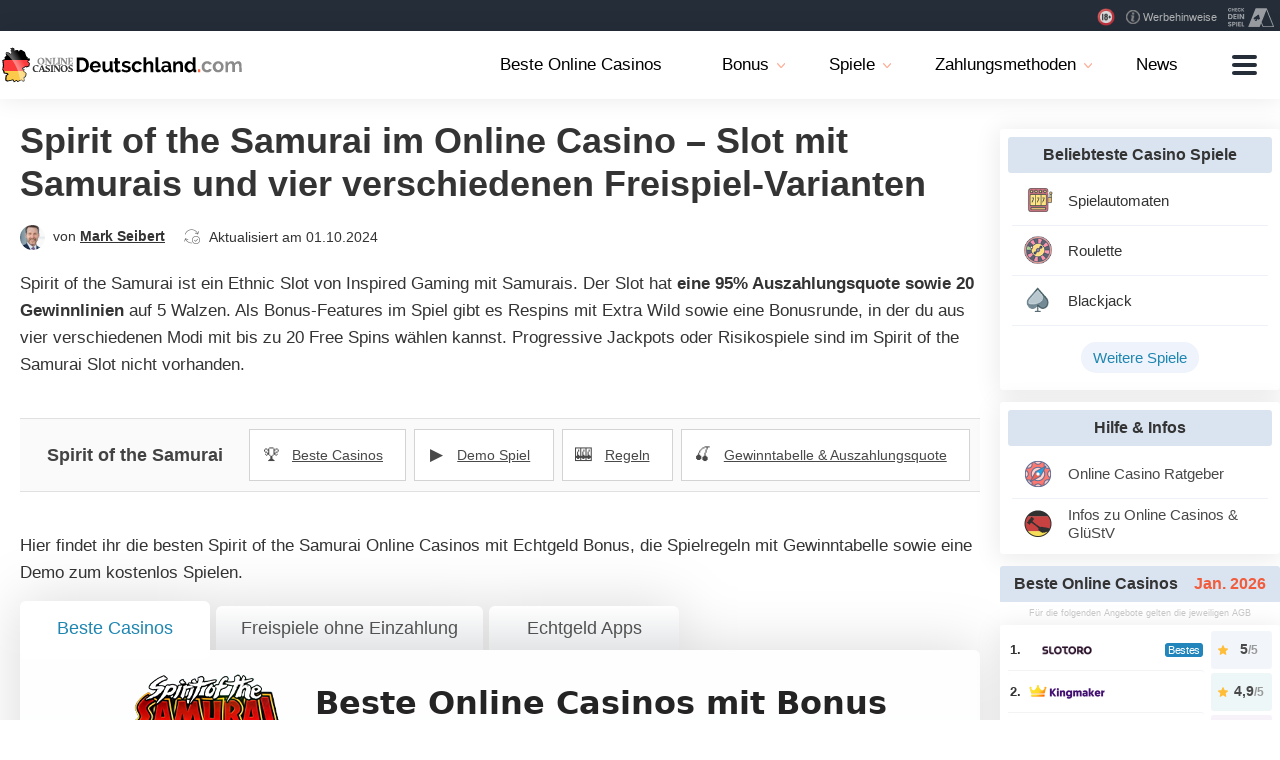

--- FILE ---
content_type: text/html; charset=UTF-8
request_url: https://www.onlinecasinosdeutschland.com/spielautomaten/spirit-of-the-%20samurai/
body_size: 132249
content:
<!DOCTYPE html>

<html lang="de">
<head>
<meta charset="utf-8" />
<meta name="viewport" content="width=device-width,initial-scale=1,user-scalable=yes" />
<title>Spiele Spirit of the Samurai im Casino um Echtgeld &amp; mit Bonus</title>

<script>
function applyStyles() {
    var styles = document.querySelectorAll('link[rel="stylesheet"][media="print"]');

    styles.forEach(function(st) {
        st.media = 'all';
        st.removeAttribute('onload');
    });
}

if( location.hash.length > 1 ) {
    addEventListener('DOMContentLoaded', function() {
        document.body.classList.add('scrolled');
    });
    applyStyles();
}
</script>


<link rel="preload" href="/wp-content/themes/generel/minified/js/all-0feef0690edf0479589d3e560dc2e542.js?version=1768480775" as="script">
<link rel="preload" href="https://www.onlinecasinosdeutschland.com/wp-content/themes/generel/visual/onlinecasinosdeutschland-com-logo.svg" as="image">

<link rel="shortcut icon" href="/favicon.png">
<!--[if lt IE 9]>
<script src="https://www.onlinecasinosdeutschland.com/wp-content/themes/generel/js/html5.js" type="text/javascript"></script>
<script src="https://www.onlinecasinosdeutschland.com/wp-content/themes/generel/js/css3-mediaqueries.js" type="text/javascript"></script>
<![endif]-->

<!-- Facebook Meta Tags -->
<meta property="og:locale" content="de" />
<meta property="og:type" content="website" />
<meta property="og:title" content="Spiele Spirit of the Samurai im Casino um Echtgeld &amp; mit Bonus" />
<meta property="og:description" content="Spirit of the Samurai ist ein Ethnic Slot zur Samurai-Kultur mit spannenden wie lukrativen Bonus Features. Jetzt Freispiele für Spirit of the Samurai im Inspired Gaming Casino holen!" />
<meta property="og:url" content="https://www.onlinecasinosdeutschland.com/spielautomaten/spirit-of-the-samurai/" />
<meta property="og:site_name" content="www.onlinecasinosdeutschland.com" />
<meta property="og:updated_time" content="2024-10-01T08:05:18+02:00" />
<!-- End Facebook Meta Tags -->

<!-- Twitter Meta Tags -->
<meta name="twitter:card" content="summary_large_image" />
<meta name="twitter:title" content="Spiele Spirit of the Samurai im Casino um Echtgeld &amp; mit Bonus" />
<meta name="twitter:description" content="Spirit of the Samurai ist ein Ethnic Slot zur Samurai-Kultur mit spannenden wie lukrativen Bonus Features. Jetzt Freispiele für Spirit of the Samurai im Inspired Gaming Casino holen!" />
<meta name="twitter:url" content="https://www.onlinecasinosdeutschland.com/spielautomaten/spirit-of-the-samurai/" />
<meta name="twitter:creator" content="@markseibert_" />
<meta name="twitter:site" content="@OCD_News_">
<!-- End Twitter Meta Tags -->
<link rel="canonical" href="https://www.onlinecasinosdeutschland.com/spielautomaten/spirit-of-the-samurai/">
<!-- This site is optimized with the Yoast SEO plugin v12.4 - https://yoast.com/wordpress/plugins/seo/ -->
<meta name="description" content="Spirit of the Samurai ist ein Ethnic Slot zur Samurai-Kultur mit spannenden wie lukrativen Bonus Features. Jetzt Freispiele für Spirit of the Samurai im Inspired Gaming Casino holen!"/>
<meta name="robots" content="noindex,follow"/>
<!-- / Yoast SEO plugin. -->

<link rel='stylesheet' id='share-this-share-buttons-sticky-css'  href='https://www.onlinecasinosdeutschland.com/wp-content/plugins/sharethis-share-buttons/css/mu-style.css' type='text/css' media='all' />
<script type='text/javascript' src='//platform-api.sharethis.com/js/sharethis.js?#property=682f0a3bbde97c0013e1de5e&#038;product=inline-buttons&#038;source=sharethis-share-buttons-wordpress' id='share-this-share-buttons-mu-js'></script>
<style>html{-webkit-text-size-adjust:none;text-size-adjust:none;-ms-font-size-adjust:none}html{overflow-x:hidden}body{font-family:Inter,Roboto,'Helvetica Neue','Arial Nova','Nimbus Sans',Arial,sans-serif;font-size:17px;line-height:1.6;color:#343434;background:#fff;margin:0}article,aside,details,footer,header,main,menu,nav,section,summary{display:block}audio,progress,video{display:inline-block;vertical-align:baseline}a{background-color:transparent}a:active,a:hover{outline:0}b,strong{font-weight:700}sub,sup{font-size:75%;line-height:0;position:relative;vertical-align:baseline}sup{top:-.5em}sub{bottom:-.25em}img{border:0}svg:not(:root){overflow:hidden}hr{-moz-box-sizing:content-box;box-sizing:content-box;height:0}pre{overflow:auto}code,pre{font-family:monospace,monospace;font-size:1em}button,input,optgroup,select,textarea{color:inherit;font:inherit;margin:0}button{overflow:visible}button,select{text-transform:none}button,html input[type=button],input[type=reset],input[type=submit]{-webkit-appearance:button;cursor:pointer}button[disabled],html input[disabled]{cursor:default}button::-moz-focus-inner,input::-moz-focus-inner{border:0;padding:0}input{line-height:normal}input[type=checkbox],input[type=radio]{box-sizing:border-box;padding:0}input[type=number]::-webkit-inner-spin-button,input[type=number]::-webkit-outer-spin-button{height:auto}input[type=search]{-webkit-appearance:textfield;-moz-box-sizing:content-box;-webkit-box-sizing:content-box;box-sizing:content-box}input[type=search]::-webkit-search-cancel-button,input[type=search]::-webkit-search-decoration{-webkit-appearance:none}fieldset{border:1px solid silver;margin:0 2px;padding:.35em .625em .75em}legend{border:0;padding:0}textarea{overflow:auto}table{border-collapse:collapse;border-spacing:0}td,th{padding:0}address{margin-bottom:10px}h1,h2,h3,h4,h5,h6{line-height:1.2;margin:40px 0 20px}h1:first-child,h2:first-child,h3:first-child,h4:first-child,h5:first-child,h6:first-child{margin-top:0}h1{font-size:24px;text-align:left}h1:first-child,#quicknavi+h1{margin-top:0}h1 span{font-weight:400;display:inline-block}h2{font-size:29px}h3{font-size:24px}h4{font-size:20px}h5{font-size:20px}h6{font-size:20px}h1,h2,h3,h4,h5,h6,p{max-width:920px}.atf.full-width h1,h2,h3,h4,h5,h6,p{max-width:1280px}.no-sidebar h1,.no-sidebar h2,.no-sidebar h3,.no-sidebar h4,.no-sidebar h5,.no-sidebar h6,.no-sidebar p,.no-sidebar ul:not([class]){max-width:none}p{margin:20px 0;font-weight:500}p:first-child{margin-top:0}p:last-child{margin-bottom:0}p:only-child,p:empty{margin-top:0;margin-bottom:0}@media only screen and (min-width:950px){h1{font-size:36px;text-align:left}h2{font-size:35px}h3{font-size:29px}h4{font-size:24px}h5{font-size:24px}h6{font-size:24px}}@media only screen and (max-width:767px){h1[data-mobile-content]{font-size:0;color:transparent}h1[data-mobile-content]:after{content:attr(data-mobile-content);font-size:24px;color:#343434}h2.fragen:before,h3.fragen:before{content:'';display:inline-block;vertical-align:middle;background:url(/wp-content/themes/generel/visual/faq-heading.svg) no-repeat center / contain;width:28px;height:28px;margin-right:6px;position:relative;top:-4px}h2.fragen-new:before,h3.fragen-new:before{background-image:url(/wp-content/themes/generel/visual/new-atf/faq.svg)}}@media only screen and (min-width:768px){h2.fragen,h3.fragen{padding-left:35px;background:url(/wp-content/themes/generel/visual/faq-heading.svg) no-repeat 0 4px / 28px 28px}h2.fragen-new,h3.fragen-new{background-image:url(/wp-content/themes/generel/visual/new-atf/faq.svg)}}b.pts{display:none}.c-l{clear:left}.c-r{clear:right}.c-b,.cb,.clear{clear:both}.indent{text-indent:-9999px!important}.clfix:after,.clfix:before{content:" ";display:table}.clfix:after{clear:both}.desktop-only{display:none}.red{color:red}.red a{color:red}.orange{color:coral}.orange a{color:coral}.br600{display:none}.aligncenter{display:block;margin:0 auto}.aligncenter>img,img.aligncenter{display:block;margin:0 auto;max-width:100%;height:auto}.left{float:left}.left-home-box{float:left}.container{max-width:1310px;margin:0 auto}@media only screen and (max-width:949px){.container{overflow-x:hidden}}div.top-boxes p{background:#f5f9fd;padding:15px 20px;min-height:85px}@media only screen and (max-width:949px){div.top-boxes p{margin-left:-20px;margin-right:-20px;position:relative}}@media only screen and (min-width:950px){div.top-boxes p{border-radius:8px}}div.img{padding-bottom:20px}img.left,img.alignleft{margin:8px 20px 8px 0}img.left.e-wallet{margin:20px 20px 8px 0}img.round{border-radius:5px}img.left-home-box{margin:5px 20px 8px 0}.gray img.left{margin:-8px 20px 0 0;float:left;width:initial}.alignleft,.left{float:left}.alignright,.right{float:right}img.alignleft,img.left{height:auto;max-width:100%}img.alignright,img.right{margin:5px 0 8px 20px;height:auto;max-width:100%}img.a480,img.a640{max-width:100%;height:auto;float:none;display:block;margin:0 auto 10px}img.full{max-width:100%;height:auto;display:block;margin:0 auto}.fullimg{margin:40px 0}.fullimg.nomargin{margin-bottom:0;padding-bottom:0}.fullimg img{display:block;max-width:100%;height:auto;margin:0 auto;border-radius:8px}picture.center img{display:block;width:auto;height:auto;max-width:100%;margin-left:auto;margin-right:auto;margin-bottom:20px}@media only screen and (max-width:767px){img.left,img.right{float:none;display:block;margin-left:auto;margin-right:auto;margin-bottom:10px}}.like-caption{font:italic 600 13px/15px Inter,Roboto,'Helvetica Neue','Arial Nova','Nimbus Sans',Arial,sans-serif;color:#575757;border-top:1px solid #d8d9d9;text-align:center;padding:6px}.like-caption strong{color:#000}.scroll-cta{text-align:center;padding:10px;border:1px solid #d6d8d9;margin:40px 0}.scroll-cta .dib,.scroll-cta a{display:inline-block}.tabular+.scroll-cta{position:relative;margin-bottom:0;top:-41px;margin-left:-5px;margin-right:-5px}@media only screen and (max-width:480px){img.img-right{margin:auto;display:block;float:none;margin-bottom:11px;max-width:100%;height:auto}}@media only screen and (max-width:458px){p.cl-b{clear:both}}@media only screen and (min-width:340px) and (max-width:768px){.fullimg.v2 img{width:auto;height:auto}}@media only screen and (min-width:480px){img.left.a480{float:left;max-width:60%;margin:4px 15px 10px 0}img.alignright.a480,img.right.a480{float:right;max-width:60%;margin:4px 0 10px 15px}}@media only screen and (min-width:600px){.br600{display:block}}@media only screen and (min-width:640px){img.left.a640{float:left;max-width:60%;margin:4px 15px 10px 0}img.alignright.a640,img.right.a640{float:right;max-width:60%;margin:4px 0 10px 15px}img.leftfix{margin-left:-7%!important}}@media only screen and (min-width:768px){.mobile-only{display:none}.desktop-only{display:block}.desktop-only.bally-wulff{background:#250604}span.desktop-only{display:inline}b.pts{display:block;width:45px;padding-right:34px;float:right;font-size:19px;font-family:Bahnschrift,'DIN Alternate','Franklin Gothic Medium','Nimbus Sans Narrow',sans-serif-condensed,sans-serif;line-height:22px;text-align:right;border:1px solid #ddd;color:#00aff0;background:url(/wp-content/themes/generel/visual/misc.png) no-repeat -168px 2px}.like-caption{font-size:15px;padding:11px}.like-caption{font-size:15px;padding:11px}.tabular+.scroll-cta{margin-left:0;margin-right:0}}@media only screen and (min-width:640px){.container{position:relative}}@media only screen and (min-width:1358px){.container{padding-left:24px;padding-right:24px}}.lazyload,.lazyload:after,.lazyload:before,.lazyload *,.lazyload *:before,.lazyload *:after{background-image:none!important}.lazyloading{background:#fff url(/wp-content/themes/generel/visual/loading.gif) 50% no-repeat;box-shadow:inset 0 0 25px rgba(0,0,0,.25)}._dogo:before,._dogo:after,._dogo>span{background-position:center;background-repeat:no-repeat;background-size:contain;display:inline-block;vertical-align:middle;width:200px;height:80px;font-size:0;overflow:hidden}._dogo.l:before,._dogo.l:after,._dogo.l>span{width:150px;height:67px}._dogo.m:before,._dogo.m:after,._dogo.m>span{width:100px;height:40px}._dogo.s:before,._dogo.s:after,._dogo.s>span{width:50px;height:20px}div.gray,p.gray{background:#f5f9fd;padding:15px 20px}@media only screen and (max-width:949px){div.gray,p.gray{position:relative;margin-left:-20px;margin-right:-20px}}.bgrsizeinitial{background-size:initial}.sidebar-link{display:block;font:600 12px/33px Inter,Roboto,'Helvetica Neue','Arial Nova','Nimbus Sans',Arial,sans-serif;color:#1f86b1;text-decoration:underline;text-align:center;margin-top:-12px;padding-bottom:3px;border-bottom:1px solid #e6e6e6}div.komm{padding:10px 20px 0;border:1px solid #d2d2d2;margin:40px 0;overflow:hidden}div.komm>p:first-child>strong:first-child,div.zitat>p.komm>strong:first-child{padding:2px 0 2px 28px;background:url(/wp-content/themes/generel/visual/icon-komm.png) no-repeat 0 center;color:#25b7f0}a.textconv{display:block;padding:10px;margin-bottom:8px;font:italic bold 14px/16px Inter,Roboto,'Helvetica Neue','Arial Nova','Nimbus Sans',Arial,sans-serif;color:#f56440;text-align:center;text-decoration:underline}a.textconv:hover{text-decoration:none}a.text-link{display:block;font:bold 13px/16px Inter,Roboto,'Helvetica Neue','Arial Nova','Nimbus Sans',Arial,sans-serif;text-align:center;color:#2471ff;margin:5px 0;padding:5px 0 8px}a.text-link:hover{text-decoration:none}ul.col3,ul.col4,ul.col5{overflow:hidden;color:#0a509c;list-style:none}ul.col4 li{display:inline;width:20%;float:left;padding:2% 2%}ul.col3 li{display:inline;width:33%;float:left;text-align:center}ul.col3.left li{display:inline;width:33%;float:left;text-align:left;padding:5px 0}ul.col3 li:before,ul.col4 li:before,ul.col5 li:before{content:"";background:#ff5e00;width:4px;height:4px;margin:-1px 5px 0;vertical-align:middle;display:inline-block}p.p-warn,p.p-legal,p.p-thumbs{padding:15px 20px;border-radius:8px;overflow:hidden}p.p-warn{background:#ffeaea}p:not([class])+p.p-thumbs,p:not([class])+p.p-warn,p:not([class])+p.p-legal,div+p.p-thumbs,div+p.p-warn,div+p.p-legal,p.p-thumbs+p:not([class]),p.p-warn+p:not([class]),p.p-legal+p:not([class]),p.p-thumbs+div,p.p-warn+div,p.p-legal+div{margin-top:40px}p.p-legal{background:#f3f3f3}p.p-thumbs{background-color:#ffeaea}p.p-thumbs.up{background-color:#e7fae3}p.p-warn:before,p.p-legal:before,p.p-thumbs:before{content:"";float:left;margin:0 10px 5px 0;background:transparent no-repeat center}p.p-warn:before{width:83px;height:88px;background-image:url(/wp-content/themes/generel/visual/p-warn.png)}p.p-legal:before{width:58px;height:68px;background-image:url(/wp-content/themes/generel/visual/p-legal.png)}p.p-thumbs:before{width:42px;height:42px;background-image:url(/wp-content/themes/generel/visual/p-thumbs.png);background-size:contain;background-position:top center}p.p-thumbs.up:before{background-image:url(/wp-content/themes/generel/visual/p-thumbs-up.png)}@media only screen and (max-width:767px){.visible-md{display:none}}@media only screen and (min-width:768px){p.p-thumbs,p.p-warn,p.p-legal{padding:20px 20px 20px 100px}.visible-xs{display:none}}@media only screen and (min-width:1280px){p.p-warn,p.p-legal{padding-left:120px}}.two-flex-root{display:flex;flex-wrap:wrap;justify-content:space-between;margin:40px 0}.two-flex{flex-basis:49.5%}.two-flex>div{margin-top:0;margin-bottom:0}.zoom{position:relative}.zoom:hover:after{display:block;position:absolute;top:0;left:0;right:0;bottom:0;z-index:10;content:"";background:rgba(64,64,64,.7) url([data-uri]) no-repeat center}.arrow-up{background:url(/wp-content/themes/generel/visual/icon-back-top.png) 50% no-repeat;width:15px;height:16px;display:inline-block;vertical-align:middle;overflow:hidden;text-indent:-100%;font-size:0}.available-y,.available-n{background-image:url(/wp-content/themes/generel/visual/availability-icons.png);background-repeat:no-repeat;display:inline-block;vertical-align:middle;width:12px;height:12px;margin:0 2px;font-size:0;line-height:0;text-indent:-100%;overflow:hidden}.available-n{background-position:-13px 0}.temp-logo>span,.temp-logo:before,.temp-logo:after{background:red;width:80px;height:65px;display:inline-block;vertical-align:middle}.temp-logo2>span,.temp-logo2:before,.temp-logo2:after{background:red;width:94px;height:20px;display:inline-block;vertical-align:middle}.temp-royalpanda>span,.temp-royalpanda:before,.temp-royalpanda:after{background-image:url(/wp-content/themes/generel/visual/logo-royalpanda-white.png);background-repeat:no-repeat;display:inline-block;vertical-align:middle;width:84px;height:52px;overflow:hidden;font-size:0;line-height:0;text-indent:-100%}.temp-royalpanda2>span,.temp-royalpanda2:before,.temp-royalpanda2:after{background:red;width:128px;height:76px;display:inline-block;vertical-align:middle;overflow:hidden;line-height:0;text-indent:-100%}.bm-table .temp-logo2{display:inline-block;vertical-align:middle;height:20px}.bm-table .temp-logo2:after,.bm-table .temp-royalpanda2:after{content:''}.data-row .temp-royalpanda:after{content:'';position:absolute;top:15px;left:15px}.img-expand{float:left;position:relative;margin:5px 5px 5px 0}.img-expand:after{content:'';background:url(/wp-content/themes/generel/visual/icon-expand-image.png) 50% no-repeat;width:25px;height:25px;position:absolute;bottom:8px;right:8px}.img-expand img{width:auto;height:auto;display:block}.highlighted{background:#f3f3f3;padding:10px;margin-bottom:10px}.highlighted p.antw{padding:0;background-position:0 0;margin:0}.side-video{text-align:center}.side-video>div{height:0;padding:0 0 58%;position:relative;margin-bottom:10px}.side-video iframe{position:absolute;width:100%;height:100%;top:0;left:0}.textcenter{text-align:center}.generic-title{font-family:Bahnschrift,'DIN Alternate','Franklin Gothic Medium','Nimbus Sans Narrow',sans-serif-condensed,sans-serif;font-size:22px;text-align:center;font-weight:700;color:#000;margin:0 0 12px}.framed-picture{text-align:center;margin:40px 0}.framed-picture img{display:block;max-width:100%;height:auto;margin-left:auto;margin-right:auto}.outlined img{display:block;max-width:100%;height:auto;margin:40px auto}picture.outlined img{border:1px solid #D8D9D9;box-shadow:0 0 0 3px #EFF1F5;box-sizing:border-box}div.outlined{border:1px solid #d8d9d9;box-shadow:0 0 0 3px #eff1f5;padding:20px 10px;text-align:center}.center-heading{text-align:center;font-family:Bahnschrift,'DIN Alternate','Franklin Gothic Medium','Nimbus Sans Narrow',sans-serif-condensed,sans-serif;font-size:13px;line-height:1.2;font-weight:700;color:#000;margin-bottom:10px}.center-picture img{display:block;width:auto;height:auto;margin-left:auto;margin-right:auto;max-width:100%;margin-bottom:20px}.table-title{background:#dae4f0;font-size:16px;line-height:1.2;font-weight:700;color:#343434;border-width:1px 1px 0;border-style:solid;border-color:#ddd;padding:11px;text-align:center}.icon-info{display:inline-block;vertical-align:middle;background:url(/wp-content/themes/generel/visual/info-dark.svg) 50% no-repeat;width:18px;height:18px;border-radius:50%;cursor:pointer;overflow:hidden;font-size:0;line-height:0;text-indent:-100%;color:transparent;text-align:left}.emphasis{background:#f5f9fd;padding:15px 20px;font-style:italic}.textbox .emphasis:last-child{margin-bottom:0}@media only screen and (max-width:949px){.emphasis{position:relative;margin-left:-20px;margin-right:-20px}}@media only screen and (min-width:950px){.emphasis{border-radius:8px}}.grey-box-intro{margin:20px auto;padding:20px;color:#3f4045;background:#f3f3f3}@media only screen and (max-width:767px){.mob-expander:before{content:'Mehr';padding:10px 5px;cursor:pointer;color:#166c91;font-weight:700}.mob-expander.expanded,.mob-expandable{display:none}.mob-expander.expanded+.mob-expandable{display:inline}.hidden-on-mobile{display:none}ul.col3.left li{display:inline;width:47%;float:left;text-align:left;padding:3px}ul.col3.left{padding:0}}@media only screen and (max-width:699px){.table-title{display:none}}@media only screen and (max-width:639px){.two-flex-root{display:block}}@media only screen and (max-width:479px){.side-video.left,.side-video.right{float:none}.js-mob-expander:not(.finished){overflow:hidden;position:relative;padding-bottom:24px;margin-bottom:15px;transition:height .25s}.js-mob-expander:not(.finished) .js-trigger{position:absolute;bottom:0;left:0;right:0;background:#fff;line-height:16px;cursor:pointer;padding-left:10px;padding-top:10px}.js-mob-expander:not(.finished) .js-trigger:before{content:'';position:absolute;top:5px;left:10px;right:10px;border-top:1px solid #ccc}.js-mob-expander:not(.finished) .js-trigger span{font-weight:700}.js-mob-expander.finished .js-trigger{display:none}}@media only screen and (max-width:414px){.mob-no-header{background-image:none}.mob-no-header article h1:first-of-type{margin-top:5px}.mob-no-heading h1:first-of-type{display:none}.mob-no-first-paragraph article>p:first-of-type,.mob-no-header #header{display:none}}@media only screen and (min-width:480px){.js-mob-expander .js-trigger{display:none}}@media only screen and (min-width:768px){p.p-warn,p.p-legal,p.p-thumbs{background-repeat:no-repeat}p.p-warn{background-image:url(/wp-content/themes/generel/visual/p-warn.png);background-position:10px center}p.p-legal{background-image:url(/wp-content/themes/generel/visual/p-legal.png);background-position:20px center}p.p-thumbs{background-image:url(/wp-content/themes/generel/visual/p-thumbs.png);background-position:20px center;background-size:42px auto}p.p-thumbs.up{background-image:url(/wp-content/themes/generel/visual/p-thumbs-up.png)}p.p-warn:before,p.p-legal:before,p.p-thumbs:before{content:none}ul.col5 li{display:inline;width:20%;float:left;text-align:center;margin-bottom:10px}.mob-expander{display:none}.img-expand{margin:5px 16px 16px 0}.highlighted{padding:2.5% 3%;margin-bottom:15px}.highlighted p.antw{padding:0;background-position:0 0;margin:0}.side-video{float:left;margin-right:3%;width:44%}.side-video.right{float:right;margin-right:0;margin-left:3%}.generic-title{margin-bottom:20px}.framed-picture img{border-width:10px}div.outlined{padding:30px 20px}div.outlined img{margin-bottom:30px}.center-heading{font-size:22px;margin-bottom:20px}.hidden-on-desktop{display:none}}@media only screen and (min-width:1024px){div.outlined{padding:30px}}@media only screen and (min-width:1280px){p.p-warn{padding-left:125px;background-position:25px center}p.p-legal{padding-left:100px;background-position:30px center}p.p-thumbs{padding-left:100px;background-position:30px center}}.cl{clear:both}blockquote{margin:40px 0;background:#f3f7fb url(/wp-content/themes/generel/visual/author-quote.svg) no-repeat center 36px / 50px auto;border-radius:8px;padding:104px 34px 34px;border:none}blockquote p{font-size:27px;line-height:35px;font-weight:600;font-style:italic}blockquote em{display:block;font-size:18px;line-height:25px;font-weight:400;margin:30px 0 0;font-style:normal}@media only screen and (min-width:768px){blockquote{padding:90px 11% 34px;max-width:61%;margin-left:auto;margin-right:auto;background-position:center 24px}.hidden-desktop{display:none!important}}blockquote.withimg{padding:2%;border:none;overflow:hidden;clear:both}blockquote.withimg>.wp-caption{margin:0 auto;padding:0;float:none;max-width:none}blockquote.withimg>.wp-caption>p{padding:10px 35px;font:normal 13px/18px roboto,sans-serif;color:#7b7b7b;text-align:center;background:#fff;border:1px solid #d4d4d4}blockquote.withimg>p{padding:1.5% 2% 0;font:italic bold 134%/141% Bahnschrift,'DIN Alternate','Franklin Gothic Medium','Nimbus Sans Narrow',sans-serif-condensed,sans-serif;color:#787878;text-align:center}blockquote.withimg>.wp-caption+p:before{content:"";display:block;overflow:hidden;width:34px;height:31px;margin:0 auto 4.4%;background:url(/wp-content/themes/generel/visual/news-misc.png) no-repeat -92px 0}blockquote.withimg>p>em{display:block;overflow:hidden;padding:5px 1px;margin-top:1.7%;font:normal normal 12px/12px Arial,sans-serif;color:#b3b3b3;text-align:right;border-bottom:1px solid #ef5b3c}blockquote.withimg>p>em strong{color:#6a6a6a}.exclusive-bonuses-trigger{background:url(/wp-content/themes/generel/visual/icon-giftbox-clock.png) no-repeat center / contain;position:fixed;z-index:149;cursor:pointer;animation-fill-mode:none}.exclusive-bonuses-trigger.winners{background-image:url(/wp-content/themes/generel/visual/icon-giftbox-winners.png);filter:drop-shadow(0 6px 10px rgba(0,0,0,.46))}.exclusive-bonuses-trigger.visible{visibility:visible;transform:none;transition:transform .25s,width .25s,height .25s,margin .25s}.exclusive-bonuses-trigger.shake{animation:shake 6s infinite}.exclusive-bonuses-trigger,.exclusive-bonuses-trigger.expanded{transform:translateY(150%);visibility:hidden;transition:transform .25s,visibility 0s .25s}.exclusive-bonuses{position:fixed;bottom:0;z-index:980;width:calc(100vw - 20px);max-width:380px;background:#edf4fc;background:-moz-linear-gradient(top,#edf4fc 0%,#f6fafe 100%);background:-webkit-linear-gradient(top,#edf4fc 0%,#f6fafe 100%);background:linear-gradient(to bottom,#edf4fc 0%,#f6fafe 100%);padding:46px 4px 8px 8px;border-radius:5px 5px 0 0;box-sizing:border-box;visibility:hidden;transform:translateY(110%);transition:transform .25s,visibility 0s .25s;font-family:Inter,Roboto,'Helvetica Neue','Arial Nova','Nimbus Sans',Arial,sans-serif;counter-reset:bonusitem}.exclusive-bonuses:after{content:'';background:url(/wp-content/themes/generel/visual/exclusive-bonuses-label.png) no-repeat center;width:229px;height:56px;position:absolute;top:-14px;left:50%;margin-left:-114px}.exclusive-bonuses-inner{overflow-y:auto;max-height:calc(100vh - 104px);padding-right:4px;scrollbar-width:4px;scrollbar-color:rgba(0,0,0,.1)}.exclusive-bonuses-inner::-webkit-scrollbar{width:4px}.exclusive-bonuses-inner::-webkit-scrollbar-track{background:transparent}.exclusive-bonuses-inner::-webkit-scrollbar-thumb{background:rgba(0,0,0,.1);border-radius:4px}.exclusive-bonuses-trigger.expanded~.exclusive-bonuses{visibility:visible;transform:none;transition:transform .25s}.exclusive-bonuses .eb-close{width:30px;height:30px;position:absolute;top:0;right:0;cursor:pointer}.exclusive-bonuses .eb-close:before,.exclusive-bonuses .eb-close:after{content:'';width:12px;height:2px;background:#666;position:absolute;top:50%;left:50%;margin:-1px 0 0 -6px}.exclusive-bonuses .eb-close:before{transform:rotate(-45deg)}.exclusive-bonuses .eb-close:after{transform:rotate(45deg)}.exclusive-bonuses .eb-head{text-align:center;padding:0 0 8px}.exclusive-bonuses .eb-title{font-size:17px;line-height:1.2;color:#242424;margin-bottom:6px}.exclusive-bonuses .eb-title .ocd-logo{background:url(/wp-content/themes/generel/visual/branding-slim.png) no-repeat center / contain;width:239px;height:18px;display:inline-block;vertical-align:middle;font-size:0;color:transparent;position:relative;top:-2px}.exclusive-bonuses .eb-meta{font-size:12px;line-height:20px;color:#838588}.exclusive-bonuses .eb-meta:before{content:'';display:inline-block;vertical-align:middle;width:21px;height:21px;margin-right:9px;margin-top:-1px;border-radius:50%}.exclusive-bonuses .eb-meta.author-mark:before{background:url(/wp-content/themes/generel/visual/mark-seibert-homepage.jpg) no-repeat center / contain}.exclusive-bonuses .eb-item{background-color:#fff;background-image:-moz-linear-gradient(top,#ffffff 0%,#f2f7fd 100%);background-image:-webkit-linear-gradient(top,#ffffff 0%,#f2f7fd 100%);background-image:linear-gradient(to bottom,#ffffff 0%,#f2f7fd 100%);border:1px solid #bac5d0;border-radius:5px;margin:4px;box-shadow:0 0 0 4px #dce1e6,inset 0 0 0 6px #f9fbfe;background-size:100% 50%;background-position:bottom;background-repeat:no-repeat;position:relative;counter-increment:bonusitem;display:flex;flex-flow:row wrap;justify-content:center;padding:3px}.exclusive-bonuses .eb-item:before{content:counter(bonusitem);font-size:11px;font-weight:700;text-align:center;border-radius:3px 0 0;width:14px;display:flex;flex-flow:column nowrap;justify-content:center;align-content:center;position:relative}.exclusive-bonuses .eb-item:before,.exclusive-bonuses .eb-item:after,.exclusive-bonuses .eb-item *{box-sizing:border-box}.exclusive-bonuses .eb-item-logo{flex-basis:50%;max-width:50%;margin-left:-14px;display:flex;flex-flow:row wrap;justify-content:center;align-content:center;padding:8px 0 8px 14px}.exclusive-bonuses .eb-item-logo span{max-width:100%}.exclusive-bonuses .eb-item-logo span a{display:block;width:100%;height:100%}.exclusive-bonuses .eb-item-bonus{flex-basis:50%;max-width:50%;padding:10px 8px;font-size:14px;line-height:1.2;color:#000;text-align:center}.exclusive-bonuses .eb-item-bonus small,.exclusive-bonuses .eb-item-bonus span,.exclusive-bonuses .eb-item-bonus strong{display:block}.exclusive-bonuses .eb-item-bonus strong{font-size:28px;line-height:1;font-weight:900}.exclusive-bonuses .eb-item-bonus small{font-size:13px;color:#7a7b7d}.exclusive-bonuses .eb-item-highlights{padding:15px;text-align:center;flex-basis:100%}.exclusive-bonuses .eb-item .eb-highlight{display:block;font-size:15px;line-height:17px;font-weight:600;font-style:italic;color:#242424}.exclusive-bonuses .eb-item .eb-highlight:before{content:'';display:inline-block;vertical-align:middle;margin-right:10px;background:url(/wp-content/themes/generel/visual/grid-table-check-blue.png) no-repeat center;width:11px;height:9px;position:relative;top:-1px}.exclusive-bonuses .eb-item .eb-highlight+.eb-highlight{margin-top:7px}.exclusive-bonuses .eb-item-code{border-radius:5px;padding:0;position:relative;flex-grow:1;max-width:272px;overflow:hidden;margin:0 8px}.exclusive-bonuses .eb-item-code:before{content:attr(data-before-text);font-size:11px;line-height:17px;position:absolute;top:0;left:0;right:0;text-align:center;color:#a6a8a7;pointer-events:none}.exclusive-bonuses .eb-item-code input{display:block;width:100%;border:none;background:transparent;border-radius:5px;box-shadow:none;font-size:16px;font-weight:700;line-height:28px;text-align:center;text-transform:uppercase;color:#fe7146;padding:14px 0 0;cursor:pointer}.exclusive-bonuses .eb-item-code:before,.exclusive-bonuses .eb-item-code input{transition:transform .15s}.exclusive-bonuses .eb-item-code:after{content:attr(data-copied-text);position:absolute;top:0;left:0;right:0;bottom:0;font-size:13px;line-height:15px;display:flex;flex-flow:column nowrap;justify-content:center;text-align:center;color:#000;pointer-events:none;visibility:hidden;opacity:0;transition:opacity .15s,visibility 0s .15s}.exclusive-bonuses .eb-item-code.copied:before{transform:translateY(-100%)}.exclusive-bonuses .eb-item-code.copied input{transform:translateY(100%)}.exclusive-bonuses .eb-item-code.copied:after{visibility:visible;opacity:1;transition:opacity .15s}.exclusive-bonuses .eb-item-cta{padding:18px 8px 16px;flex-grow:1}.exclusive-bonuses .eb-item-cta .act,.exclusive-bonuses .eb-item-cta .act1{max-width:270px}.exclusive-bonuses .eb-item-terms{padding:0 16px 16px;text-align:center;flex-grow:1;font-size:11px;line-height:1.2;color:#b0b0b0}.exclusive-bonuses .eb-item:nth-child(10n-9):before{background:rgba(72,118,181,.2);color:rgb(72,118,181)}.exclusive-bonuses .eb-item:nth-child(10n-9) .eb-item-logo,.exclusive-bonuses .eb-item:nth-child(10n-9) .eb-item-bonus,.exclusive-bonuses .eb-item:nth-child(10n-9) .eb-item-code{background:rgba(72,118,181,.07)}.exclusive-bonuses .eb-item:nth-child(10n-8):before{background:rgba(9,143,155,.2);color:rgb(9,143,155)}.exclusive-bonuses .eb-item:nth-child(10n-8) .eb-item-logo,.exclusive-bonuses .eb-item:nth-child(10n-8) .eb-item-bonus,.exclusive-bonuses .eb-item:nth-child(10n-8) .eb-item-code{background:rgba(9,143,155,.07)}.exclusive-bonuses .eb-item:nth-child(10n-7):before{background:rgba(136,65,163,.2);color:rgb(136,65,163)}.exclusive-bonuses .eb-item:nth-child(10n-7) .eb-item-logo,.exclusive-bonuses .eb-item:nth-child(10n-7) .eb-item-bonus,.exclusive-bonuses .eb-item:nth-child(10n-7) .eb-item-code{background:rgba(136,65,163,.07)}.exclusive-bonuses .eb-item:nth-child(10n-6):before{background:rgba(51,73,206,.2);color:rgb(51,73,206)}.exclusive-bonuses .eb-item:nth-child(10n-6) .eb-item-logo,.exclusive-bonuses .eb-item:nth-child(10n-6) .eb-item-bonus,.exclusive-bonuses .eb-item:nth-child(10n-6) .eb-item-code{background:rgba(51,73,206,.07)}.exclusive-bonuses .eb-item:nth-child(10n-5):before{background:rgba(220,74,85,.2);color:rgb(220,74,85)}.exclusive-bonuses .eb-item:nth-child(10n-5) .eb-item-logo,.exclusive-bonuses .eb-item:nth-child(10n-5) .eb-item-bonus,.exclusive-bonuses .eb-item:nth-child(10n-5) .eb-item-code{background:rgba(220,74,85,.07)}.exclusive-bonuses .eb-item:nth-child(10n-4):before{background:rgba(221,73,0,.2);color:rgb(221,73,0)}.exclusive-bonuses .eb-item:nth-child(10n-4) .eb-item-logo,.exclusive-bonuses .eb-item:nth-child(10n-4) .eb-item-bonus,.exclusive-bonuses .eb-item:nth-child(10n-4) .eb-item-code{background:rgba(221,73,0,.07)}.exclusive-bonuses .eb-item:nth-child(10n-3):before{background:rgba(199,168,44,.2);color:rgb(199,168,44)}.exclusive-bonuses .eb-item:nth-child(10n-3) .eb-item-logo,.exclusive-bonuses .eb-item:nth-child(10n-3) .eb-item-bonus,.exclusive-bonuses .eb-item:nth-child(10n-3) .eb-item-code{background:rgba(199,168,44,.07)}.exclusive-bonuses .eb-item:nth-child(10n-2):before{background:rgba(70,167,54,.2);color:rgb(70,167,54)}.exclusive-bonuses .eb-item:nth-child(10n-2) .eb-item-logo,.exclusive-bonuses .eb-item:nth-child(10n-2) .eb-item-bonus,.exclusive-bonuses .eb-item:nth-child(10n-2) .eb-item-code{background:rgba(70,167,54,.07)}.exclusive-bonuses .eb-item:nth-child(10n-1):before{background:rgba(64,180,146,.2);color:rgb(64,180,146)}.exclusive-bonuses .eb-item:nth-child(10n-1) .eb-item-logo,.exclusive-bonuses .eb-item:nth-child(10n-1) .eb-item-bonus,.exclusive-bonuses .eb-item:nth-child(10n-1) .eb-item-code{background:rgba(64,180,146,.07)}.exclusive-bonuses .eb-item:nth-child(10n):before{background:rgba(58,154,178,.2);color:rgb(58,154,178)}.exclusive-bonuses .eb-item:nth-child(10n) .eb-item-logo,.exclusive-bonuses .eb-item:nth-child(10n) .eb-item-bonus,.exclusive-bonuses .eb-item:nth-child(10n) .eb-item-code{background:rgba(58,154,178,.07)}.exclusive-bonuses .act,.exclusive-bonuses .act1{font-size:15px;line-height:1;font-weight:700;text-transform:none;border-radius:5px;padding:17px;color:#fff;text-decoration:none;display:block;text-align:center;margin-left:auto;margin-right:auto}.exclusive-bonuses .act1{background:#fe7146;background:-moz-linear-gradient(-45deg,#fe7146 0%,#fe7146 70%,#e05438 100%);background:-webkit-linear-gradient(-45deg,#fe7146 0%,#fe7146 70%,#e05438 100%);background:linear-gradient(135deg,#fe7146 0%,#fe7146 70%,#e05438 100%);background-size:200% 100%;background-position:top right;transition:background-position .25s}.exclusive-bonuses .act1:hover{background-position:top left}.exclusive-bonuses.winners{padding:13px 9px 8px 13px;right:15px;width:calc(100vw - 20px);background:-moz-linear-gradient(top,rgba(142,178,128,1) 0%,rgba(142,178,128,0) 100%) no-repeat top center;background:-webkit-linear-gradient(top,rgba(142,178,128,1) 0%,rgba(142,178,128,0) 100%) no-repeat top center;background:linear-gradient(to bottom,rgba(142,178,128,1) 0%,rgba(142,178,128,0) 100%) no-repeat top center;background-size:100% 620px}.exclusive-bonuses.winners:before{content:'';background:#edf4fc;background:-moz-linear-gradient(top,#edf4fc 0%,#f6fafe 100%);background:-webkit-linear-gradient(top,#edf4fc 0%,#f6fafe 100%);background:linear-gradient(to bottom,#edf4fc 0%,#f6fafe 100%);position:absolute;top:5px;left:5px;right:5px;bottom:0;border-radius:5px 5px 0 0}.exclusive-bonuses.winners:after{background:url(/wp-content/themes/generel/visual/icon-giftbox-winners.png) no-repeat center / contain;width:100px;height:90px;position:absolute;top:-20px;right:-22px;left:auto;margin-left:0;z-index:3;pointer-events:none}.exclusive-bonuses.winners .exclusive-bonuses-inner{max-height:calc(100vh - 82px)}.exclusive-bonuses.winners .eb-close{right:-20px;top:-30px;z-index:5}.exclusive-bonuses.winners .eb-head{position:relative;padding-left:20px;text-align:left}.exclusive-bonuses.winners .eb-title{padding-right:100px;font-size:21px;line-height:24px}.exclusive-bonuses.winners .eb-title strong{font-weight:900}@media only screen and (max-width:949px){.exclusive-bonuses-trigger{width:119px;height:71px;bottom:52px;right:10px}.exclusive-bonuses-trigger.winners{width:97px;height:81px;bottom:55px;right:15px}.exclusive-bonuses-overlay{background:rgba(0,0,0,.66);position:fixed;top:0;left:0;right:0;bottom:0;z-index:975;visibility:hidden;opacity:0;transition:opacity .25s,visibility 0s .25s}.exclusive-bonuses-trigger.expanded~.exclusive-bonuses-overlay{visibility:visible;opacity:1;transition:opacity .25s}.exclusive-bonuses{right:10px}.exclusive-bonuses-inner{max-height:calc(100vh - 154px)}.exclusive-bonuses.winners .exclusive-bonuses-inner{max-height:calc(100vh - 132px)}.exclusive-bonuses.winners .eb-close:before,.exclusive-bonuses.winners .eb-close:after{background:#fff}}@media only screen and (min-width:950px){.exclusive-bonuses-overlay{display:none}.exclusive-bonuses-trigger{width:124px;height:74px;bottom:10px}.exclusive-bonuses-trigger.winners{width:120px;height:100px}.exclusive-bonuses-trigger:hover{width:138px;height:82px;margin-right:-7px}.exclusive-bonuses-trigger.winners:hover{width:134px;height:111px}.exclusive-bonuses{right:10px}}@media only screen and (min-width:950px) and (max-width:1599px){.exclusive-bonuses-trigger{right:10px}}@media only screen and (min-width:950px) and (max-width:2079px){.exclusive-bonuses{right:10px}}@media only screen and (min-width:1600px){.exclusive-bonuses-trigger{left:50%;margin-left:650px}.exclusive-bonuses-trigger:hover{margin-right:0;margin-left:643px}}@media only screen and (min-width:2080px){.exclusive-bonuses{left:50%;margin-left:650px}}@keyframes shake{20%{transform:rotate(0deg)}22%{transform:rotate(-7deg) scale(1.05)}24%{transform:rotate(7deg) scale(1.05)}26%{transform:rotate(-7deg) scale(1.05)}28%{transform:rotate(7deg) scale(1.05)}30%{transform:rotate(0deg)}}.sticky-cta{position:fixed;bottom:61px;left:50%;transform:translate(-50%,150px);width:calc(100vw - 32px);max-width:460px;z-index:149;font-family:Inter,Roboto,'Helvetica Neue','Arial Nova','Nimbus Sans',Arial,sans-serif;visibility:hidden;transition:transform .25s,visibility 0s .25s}.sticky-cta.visible{transform:translate(-50%,0);visibility:visible;transition:transform .25s}.sticky-cta a{display:block;background:linear-gradient(116deg,#fe7146 0%,#e05438 100%);border-radius:10px;box-shadow:0 7px 8px rgba(0,0,0,.25);font-size:15px;line-height:1.2;font-weight:700;text-transform:uppercase;color:#fff;text-decoration:none;padding:6px 6px 6px 253px;display:flex;flex-flow:column nowrap;justify-content:center;align-content:center;text-align:center;height:48px;transition:box-shadow .25s}.sticky-cta a:hover{box-shadow:0 0 12px rgba(0,0,0,.35)}.sticky-cta .overlay{background:#f3f7fb;position:absolute;top:6px;left:6px;bottom:6px;border-radius:8px;padding:5px 5px 5px 95px;font-size:11px;line-height:15px;color:#6b6c6d;display:flex;flex-flow:column nowrap;justify-content:center;text-align:center;width:142px;pointer-events:none}.sticky-cta .overlay:before{content:'';position:absolute;top:50%;left:46px;margin:-18px 0 0 -41px}.sticky-cta .overlay>span,.sticky-cta .overlay._logo>span{display:block;width:auto;height:auto;background:none;font-size:inherit;line-height:inherit;color:inherit}.sticky-cta .overlay .dark{color:#242424}.sticky-cta .overlay .dark strong{font-size:13px}.sticky-cta .overlay .dark strong sup{font-size:.6em;line-height:1.1;top:0;vertical-align:top}@media only screen and (max-width:359px){.sticky-cta a{padding-left:213px;font-size:14px}.sticky-cta .overlay{padding-left:70px;font-size:10px;line-height:14px;width:130px}.sticky-cta .overlay:before,.sticky-cta .overlay._logo:before{width:62px;height:27px;left:35px;margin:-14px 0 0 -31px}}@media only screen and (min-width:480px){.sticky-cta a{padding-left:283px}.sticky-cta .overlay{width:172px}}@media only screen and (min-width:950px){.sticky-cta{bottom:16px}}.sticky-cta2{position:fixed;bottom:61px;left:50%;transform:translate(-50%,150px);z-index:149;font-family:Inter,Roboto,'Helvetica Neue','Arial Nova','Nimbus Sans',Arial,sans-serif;visibility:hidden;transition:transform .25s,visibility 0s .25s}.sticky-cta2.visible{transform:translate(-50%,0);visibility:visible;transition:transform .25s}.sticky-cta2 .act1{display:block;font-size:18px;text-transform:none;font-weight:700;border:none;border-radius:8px;padding:21px 28px 21px 52px;background:linear-gradient(135deg,#e53a24 0%,#fb733a 100%);position:relative;box-shadow:0 5px 8px rgba(230,132,37,.45);text-shadow:none;white-space:nowrap}.sticky-cta2 .act1:hover{background:#fb733a}.sticky-cta2 .act1:before{content:'';width:28px;height:28px;border-radius:50%;background:rgba(255,255,255,.25);position:absolute;top:50%;left:16px;margin-top:-14px;animation:circle_pulse 4s infinite}.sticky-cta2 .act1:after{content:'';width:0;height:0;background:none;border-width:7px 0 7px 8px;border-style:solid;border-color:transparent transparent transparent #fff;position:absolute;top:50%;left:27px;margin-top:-7px}.sticky-cta2 .act1._logo>span{position:relative;margin-top:-19px;margin-bottom:-17px;margin-left:-6px}.sticky-cta2 .act1._dogo>span{width:122px;height:48px;margin-top:-15px;margin-bottom:-15px}@media only screen and (min-width:950px){.sticky-cta2{bottom:16px}}@keyframes circle_pulse{0%{box-shadow:0 0 0 0 rgba(255,255,255,.2)}25%{box-shadow:0 0 0 16px rgba(255,255,255,0)}}.sticky-rev-cta{position:fixed;bottom:45px;left:0;right:0;pointer-events:none;padding:0 5px 12px;text-align:center;z-index:8;visibility:hidden;opacity:0;transform:translateY(100%);transition:opacity .25s,visibility 0s .25s,transform .25s}.sticky-rev-cta.visible{visibility:visible;opacity:1;transform:none;transition:opacity .25s,transform .25s}.sticky-rev-cta:after{content:'';position:absolute;top:6px;left:50%;margin-left:-166px}.sticky-rev-cta .act1{pointer-events:auto;display:flex;flex-flow:row nowrap;justify-content:center;align-content:center;align-items:center;width:100%;max-width:365px;height:65px;border:2px solid #fff;border-radius:8px;font-size:17px;line-height:1.2;text-transform:none;font-weight:800;box-shadow:0 6px 18px rgba(0,0,0,.28);box-sizing:border-box;padding:5px 5px 5px 226px;position:relative}.sticky-rev-cta .act1:before{content:'';background:#fff;position:absolute;top:5px;right:50%;bottom:5px;left:5px;border-radius:6px}.sticky-rev-cta .act1:after{content:'';background:url(/wp-content/themes/generel/visual/sticky-rev-cta-play.png) no-repeat center;width:76px;height:76px;position:absolute;border-radius:50%;top:50%;left:50%;margin:-38px 0 0 -38px;box-shadow:0 4px 10px rgba(0,0,0,.52)}@media only screen and (max-width:374px){.sticky-rev-cta:after{margin-left:0;right:50%;margin-right:30px;left:10px;width:auto!important}.sticky-rev-cta .act1{padding-left:calc(50% + 35px)}}@media only screen and (min-width:950px){.sticky-rev-cta{bottom:0;padding:0 15px 15px}}.message-container{background:#f5faf5;border-radius:7px;text-align:center;margin:5px;padding:10px;font:14px Inter,Roboto,'Helvetica Neue','Arial Nova','Nimbus Sans',Arial,sans-serif;color:#242424}.message-container h2{text-align:center;font-size:18px;line-height:1.5;font-family:Inter,Roboto,'Helvetica Neue','Arial Nova','Nimbus Sans',Arial,sans-serif;padding-bottom:0}.message-container h2:before{position:relative;top:-2px;content:'';display:inline-block;vertical-align:text-bottom;background:url(/wp-content/themes/generel/visual/warning-triangle.png) 50%/contain no-repeat;width:26px;height:26px;margin-right:12px}.message-container h2 small{font-weight:400;font-size:18px}.message-container ul,.message-container strong{color:#1d1d1d}.message-container ul{display:table;margin:0 auto;text-align:left;list-style-type:none;padding-left:0;font-weight:600}.message-container ul li{position:relative;padding-left:24px;margin-bottom:5px}.message-container ul li:before{content:'';background:url(/wp-content/themes/generel/visual/check-green-atf.png) 50% no-repeat;width:17px;height:13px;position:absolute;top:6px;left:0}.message-container p a{color:#1e86b1;font-weight:700}.message-container a:hover{text-decoration:none}.message-container .aligncenter{text-align:center;font-size:16px}.message-container .message-box{background:#e1efe1;border-radius:7px;padding:20px 30px;margin-top:10px}.message-container .message-box h6{font-family:Inter,Roboto,'Helvetica Neue','Arial Nova','Nimbus Sans',Arial,sans-serif;color:#242424;font-size:16px;text-align:center}.message-container .message-link{color:#0a6d9c;font-size:16px;font-weight:700;font-style:italic}.message-container .message-content p:last-child{margin-bottom:0}.message-container .numbered-table{margin-top:20px}.message-container .act1{text-transform:none;font:700 14px Inter,Roboto,'Helvetica Neue','Arial Nova','Nimbus Sans',Arial,sans-serif;padding:16px 5px;background:#fe7146;background:-moz-linear-gradient(-45deg,#fe7146 0%,#fe7146 20%,#e05438 100%);background:-webkit-linear-gradient(-45deg,#fe7146 0%,#fe7146 20%,#e05438 100%);background:linear-gradient(135deg,#fe7146 0%,#fe7146 20%,#e05438 100%);border:0;border-radius:5px;box-shadow:0 8px 16px rgba(239,99,63,.5)}.message-container .act1:hover{background:#fe7146}.message-container.message-container-longer,.message-container.message-container-longer.message-container-leftaligned,.message-container.message-container-longer.message-container-darker,.message-container.message-container-longer.message-container-darker.message-container-leftaligned{padding:25px 30px 30px}.message-container.message-container-darker{background:#d6f2bd}.message-container.message-container-darker strong{color:#dd553b}.message-container.message-container-alert{background:#fead75}.message-container.message-container-alert strong{color:#fff561}.message-container.message-container-darker a strong,.message-container.message-container-alert a strong{text-decoration:underline}.message-container.message-container-darker a:hover strong,.message-container.message-container-alert a:hover strong{text-decoration:none}.message-container.message-container-darker,.message-container.message-container-alert{padding:25px 40px 30px;color:#0d0d0d}.message-container.message-container-darker.message-container-leftaligned{padding:25px 40px 30px}.message-container.message-container-darker>p,.message-container.message-container-alert>p{color:#0d0d0d;line-height:1.8;text-align:left}.message-container.message-container-darker h2,.message-container.message-container-alert h2{margin-bottom:15px}.message-container.message-container-darker>p:last-child,.message-container.message-container-alert>p:last-child{margin-bottom:0;padding-bottom:0}@media only screen and (min-width:768px){.message-container h2,.message-container h2 small{font-size:22px}.message-container.message-container-leftaligned{text-align:left}.message-container.message-container-leftaligned .message-box{padding:30px 46px 34px}.message-container.message-container-leftaligned .message-box h6{text-align:left}}@media only screen and (max-width:1023px){.message-container{display:flex;flex-wrap:wrap}.message-container>*{flex-basis:100%}.message-container .numbered-table{order:3}.message-container .message-box{order:4}}@media only screen and (min-width:1024px){.message-container{margin:12px 0 30px;padding:25px;line-height:1.75}.message-container:after{content:'';display:table;width:100%;clear:both}.message-container p{margin-bottom:10px}.message-container .numbered-table{float:right;width:52%;margin:8px 0 0 40px}.message-container .message-content{padding:0 22px}.message-container .message-box{display:inline-block;width:calc(48% - 80px);padding:25px 20px}.message-container .message-box h6{padding-bottom:0}.message-container .message-box p{margin:8px 0}.message-container h2{margin-bottom:18px}.message-container ul{margin-top:-2px}.message-container.message-container-leftaligned{display:flex;flex-wrap:wrap;justify-content:space-between;padding:25px 37px}.message-container.message-container-leftaligned h2{flex-basis:100%}.message-container.message-container-leftaligned .message-content{width:calc(55% - 30px);padding:0}.message-container.message-container-leftaligned .message-box{display:flex;flex-wrap:wrap;align-content:space-between;width:calc(45% - 86px)}.message-container.message-container-leftaligned .act1{flex-basis:100%}.message-container.message-container-alert.message-container-leftaligned,.message-container.message-container-alert,.message-container.message-container-darker.message-container-leftaligned,.message-container.message-container-darker{padding:25px 70px 30px}}.page-meta{display:flex;flex-flow:row wrap;align-items:center;margin-bottom:5px}.page-meta>div{flex:0 0 auto;margin:3px 0;color:#848484;font-size:14px;line-height:1.2}.page-meta p{display:flex;flex-flow:row wrap;align-items:center;margin:0 auto}.page-meta img,.page-meta span,.page-meta strong,.page-meta a{display:inline-block}.page-meta img{margin-right:5px;border-radius:12px}.page-meta span{margin-right:5px}.page-meta strong,.page-meta a{font-size:12px;color:#666968}.page-meta a{text-decoration:none}.page-meta a:hover{color:#f05d3c;text-decoration:underline}.page-meta .page-meta__date img{width:17px;height:17px}@media (min-width:400px){.page-meta>div+div{margin-left:10px}}@media (max-width:768px){.page-meta>div.page-meta__date{margin-left:10px}}[dir="rtl"] .mintable td:first-child{text-align:left}[dir="rtl"] .states-list ol.with-emoji li,[dir="rtl"] .states-list ul.with-emoji li{padding-right:34px;padding-left:0}[dir="rtl"] .states-list ol.with-emoji li span,[dir="rtl"] .states-list ul.with-emoji li span{right:0;left:auto}[dir="rtl"] .links-box ul li{padding:0 30px 0 0;text-align:right}[dir="rtl"] .links-box ul li:before{right:5px;left:auto}[dir="rtl"] .links-box ul li:after{right:5px;left:auto}[dir="rtl"] .quote-box-2 .text-holder .name span{text-indent:4000px}[dir="rtl"] .image-list li{padding:0 34px 0 0}[dir="rtl"] .image-list li>span:first-child{left:auto;right:0}[dir="rtl"] .grid-table ._flag2:before{margin-right:0;margin-left:7px}[dir="rtl"] .grid-table.roulette-variant .cell-revlink a:after{left:auto;right:16px}[dir="rtl"] .grid-table.bullet-variant .cell-revlink a:after{left:50%;right:15px}[dir="rtl"] p.antw,[dir="rtl"] div.antw>p:first-child{background-position:calc(100% - 5px) 5px}[dir="rtl"] .payment-items-expander span{margin-left:0;margin-right:8px}@media only screen and (min-width:600px){[dir="rtl"] .states-list.germany .states-list-title,[dir="rtl"] .states-list.gray-check .states-list-title{text-align:right}}@media only screen and (max-width:767px){[dir="rtl"] h2.fragen:before,[dir="rtl"] h3.fragen:before{margin-left:6px;margin-right:0}[dir="rtl"] .grid-table.roulette-variant .cell-variants,[dir="rtl"] .grid-table.roulette-variant .cell-minbet,[dir="rtl"] .grid-table.mobile-variant .cell-app{padding:15px 32px 0 0}}@media only screen and (min-width:768px){[dir="rtl"] h1,[dir="rtl"] h2,[dir="rtl"] h3,[dir="rtl"] h4,[dir="rtl"] h5,[dir="rtl"] h6{text-align:right}[dir="rtl"] h2.fragen,[dir="rtl"] h3.fragen{padding-right:35px;padding-left:0;background-position:calc(100% - 2px) 0}[dir="rtl"] p.antw,[dir="rtl"] div.antw>p:first-child{background-position:calc(100% - 10px) 10px}[dir="rtl"] .grid-table.inset-position tbody .cell-position,[dir="rtl"] .grid-table.css-position.inset-position tbody tr:before{left:auto;right:16px}[dir="rtl"] .grid-table.bullet-variant .cell-revlink a:after{left:auto}[dir="rtl"] .image-list li{padding:0 34px 0 0}[dir="rtl"] .image-list li:before{left:auto;right:0}[dir="rtl"] .image-list li>span:first-child{left:auto;right:11px}[dir="rtl"] .steps-item:before,[dir="rtl"] .steps-item:after{left:auto;right:-50%}[dir="rtl"] .payment-items-expander span{margin-right:14px}[dir="rtl"] .links-box.cup-version .cnt{padding-left:15px;padding-right:32.45%}[dir="rtl"] .links-box-icon .cnt:before,[dir="rtl"] .links-box .image{left:auto;right:0}[dir="rtl"] .links-box.cup-version .title{text-align:right}}@media only screen and (min-width:1280px){[dir="rtl"] .grid-table ._flag2:before{margin-left:14px;margin-right:0}}.page-breadcrumbs{margin:0 -5px -30px;background-color:#f2f2f2}.about-page .page-breadcrumbs{margin-bottom:0}.page-breadcrumbs .page-breadcrumbs__links{display:flex;flex-flow:row wrap;margin:0;padding:12px 0;list-style-type:none}.page-breadcrumbs .page-breadcrumbs__links li{position:relative;flex:0 0 auto;max-width:100%;padding-left:24px;color:#9a9a9a;font-weight:400;font-size:14px;line-height:1.4;font-family:Inter,Roboto,'Helvetica Neue','Arial Nova','Nimbus Sans',Arial,sans-serif}.page-breadcrumbs .page-breadcrumbs__links li:before{position:absolute;content:'';top:50%;right:calc(100% - 24px);left:0;width:5px;height:5px;margin:0 auto;border:1px solid transparent;border-color:transparent #3d3d3d #3d3d3d transparent;transform:rotate(-45deg) translateY(-50%);margin-top:-1px}.page-breadcrumbs .page-breadcrumbs__links li:first-of-type:before{width:12px;height:12px;border:none;background:url(/wp-content/themes/generel/visual/home-house-interface-icon.svg) no-repeat center / contain;transform:translateY(-50%)}.page-breadcrumbs .page-breadcrumbs__links li a{color:#3d3d3d;text-decoration:none}.page-breadcrumbs .page-breadcrumbs__links li a:hover{color:#f06141}.breadcrumbsfix .page-breadcrumbs{margin-bottom:0}@media only screen and (max-width:767px){.page-breadcrumbs{position:relative;margin-left:-20px;margin-right:-20px;padding-left:20px;padding-right:20px}}@media only screen and (min-width:768px){.page-breadcrumbs{margin-right:0;margin-left:0;background-color:#fff}}.new-adbar{font-size:11px;background:#242d38;padding:0 3px;color:#b2b3b4;font-family:Inter,Roboto,'Helvetica Neue','Arial Nova','Nimbus Sans',Arial,sans-serif}.new-adbar .container{display:flex;flex-flow:row nowrap;justify-content:center;align-items:center;height:28px}.new-adbar-cell{position:relative}.new-adbar-cell:not(:first-child){padding-left:6px}.new-adbar-cell:not(:last-child){padding-right:5px}.new-adbar .new-adbar-logo>span{font-size:0;color:transparent;display:block;width:46px;height:19px;background-position:center;background-repeat:no-repeat;background-size:contain}.new-adbar .new-adbar-logo.ggl>span{font-size:0;color:transparent;display:block;width:30px;height:20px;background-position:center;background-repeat:no-repeat}.new-adbar .info-circ{display:inline-block;vertical-align:middle;width:14px;height:14px;background:url(/wp-content/themes/generel/visual/header-info.png) no-repeat center / contain;position:relative;top:-1px}.new-adbar .new-adtip-trigger{cursor:pointer;line-height:20px}.new-adbar .new-adbar-cell.age>span{content:'';position:relative;background:url(/wp-content/themes/generel/visual/ico-age-requirement.png) no-repeat center / contain;width:18px;height:18px;vertical-align:middle;display:inline-block;font-size:0;opacity:.83}.new-adtip{visibility:hidden;opacity:0;pointer-events:none;font-size:11px;line-height:17px;color:#6d6d6d;font-style:italic;padding:10px 20px;background:#f0f7fd;border:1px solid #a9aaaa;box-shadow:2px 2px 10px rgba(0,0,0,.2);position:fixed;top:10px;right:10px;z-index:1000;border-radius:3px;width:310px;max-width:82%;transition:opacity .2s,visibility 0s .2s}.new-adtip.visible{pointer-events:auto}.new-adtip-trigger:hover~.new-adtip,.new-adtip.visible{opacity:1;visibility:visible;transition:opacity .2s}.new-adtip-close{width:30px;height:24px;cursor:pointer;position:absolute;top:0;right:0;display:none}.new-adtip.visible .new-adtip-close{display:block}.new-adtip-close:before,.new-adtip-close:after{content:'';width:14px;height:1px;background:#444;position:absolute;top:50%;left:50%;margin:-1px 0 0 -7px}.new-adtip-close:before{transform:rotate(-45deg)}.new-adtip-close:after{transform:rotate(45deg)}@media only screen and (min-width:768px){.new-adbar{padding-left:6px;padding-right:6px}.new-adbar .container{justify-content:flex-end;height:34px}}@media only screen and (min-width:950px){.new-adtip{position:absolute;min-width:360px}}@media only screen and (min-width:1280px){.new-adbar{border-width:0;margin-bottom:-3px}}@media only screen and (max-width:949px){.mob-bottom-bar{background:#1f2c35;position:sticky;bottom:0;left:0;right:0;height:44px;line-height:44px;display:flex;flex-flow:row nowrap;justify-content:space-around;font-size:12px;line-height:1.2;color:rgba(255,255,255,.4);z-index:97;box-shadow:0 0 10px rgba(155,167,179,.26);padding:0 12px}.mob-bottom-bar>div{cursor:pointer;padding:0 12px 0 34px;position:relative;line-height:44px}.mob-bottom-bar>div:before{content:'';position:absolute;top:50%;left:0;transform:translateY(-50%)}.mob-bottom-bar .mb-quicknavi-trigger:before{background:url(/wp-content/themes/generel/visual/mob-bot-quicknavi.png) no-repeat center / contain;width:23px;height:24px}.mob-bottom-bar .mb-quicknavi-trigger:after{content:'Inhalt'}.mob-bottom-bar .mb-b-t-t:before{background:url(/wp-content/themes/generel/visual/mob-bot-btt.png) no-repeat center / contain;width:23px;height:23px}.mob-bottom-bar .mb-b-t-t:after{content:'Seitanfang'}.mob-bottom-bar .mb-help:before{background:url(/wp-content/themes/generel/visual/mob-bot-help.png) no-repeat center / contain;width:25px;height:25px}.mob-bottom-bar .mb-help:after{content:'Hilfe'}.mob-bottom-bar .mb-guides-trigger:before{background:url(/wp-content/themes/generel/visual/mob-bot-help.png) no-repeat center / contain;width:25px;height:25px}.mob-bottom-bar .mb-guides-trigger:after{content:'Ratgeber'}.mob-quicknavi-visible .mob-bottom-bar>div:not(.mb-quicknavi-trigger),.mob-toc-visible .mob-bottom-bar>div:not(.mb-quicknavi-trigger),.mob-guides-visible .mob-bottom-bar>div:not(.mb-guides-trigger){display:none}.mob-quicknavi-visible .mob-bottom-bar .mb-quicknavi-trigger:after,.mob-toc-visible .mob-bottom-bar .mb-quicknavi-trigger:after,.mob-guides-visible .mob-bottom-bar .mb-guides-trigger:after{content:none!important}.mob-quicknavi-visible .mob-bottom-bar .mb-quicknavi-trigger:before,.mob-toc-visible .mob-bottom-bar .mb-quicknavi-trigger:before,.mob-guides-visible .mob-bottom-bar .mb-guides-trigger:before{background-image:url(/wp-content/themes/generel/visual/mob-quicknavi-close.svg);left:50%;transform:translate(-50%,-50%);width:28px;height:28px}.mb-quicknavi-overlay{background:rgba(0,0,0,0);position:fixed;top:0;left:0;bottom:0;right:0;visibility:hidden;cursor:pointer}.mob-quicknavi-visible .mb-quicknavi-overlay,.mob-toc-visible .mb-quicknavi-overlay,.mob-guides-visible .mb-quicknavi-overlay{visibility:visible;background:rgba(0,0,0,.7);z-index:95;transition:background-color .2s}}@media only screen and (min-width:950px){.mob-bottom-bar{display:none}}.figure-custom{padding:1.8% 2.4% 0;background:#f3f3f3;margin:0 0 20px;text-align:center}.figure-custom img{width:100%;height:auto}.figure-custom figcaption{padding:10px;font:normal 13px / 18px system-ui,sans-serif;color:#7b7b7b}.intro24-quote{margin:20px 0;position:relative;border-radius:8px}.intro24-quote:before{content:'';background:url(/wp-content/themes/generel/visual/intro-mark-seibert.png) no-repeat right bottom / contain;width:183px;height:291px;position:absolute;bottom:0;right:0;border-radius:0 0 8px 0}.intro24-quote:after{content:'';background:url(/wp-content/themes/generel/visual/intro-mark-signature.png) no-repeat center / contain;width:159px;height:70px;position:absolute}.intro24-quote p{position:relative}.intro24-quote p:not([class]){line-height:1.4;font-weight:600;font-style:italic;color:#2d7390}.intro24-quote p:first-child:before{content:'';background:url(/wp-content/themes/generel/visual/author-quote.svg) no-repeat center / contain;width:26px;height:24px;display:inline-block;margin:0 10px 0 0;position:relative;top:2px}.intro24-quote p.intro24-quote-foot{font-size:14px;font-weight:300}.intro24-quote p.intro24-quote-foot strong{display:block;font-size:18px;line-height:1.2;color:#272142}@media only screen and (max-width:767px),only screen and (min-width:950px) and (max-width:1199px){.intro24-quote{background:linear-gradient(135deg,#ffffff 0%,#edf4fc 100%);padding:10px 100px 10px 10px;margin-left:-10px;margin-right:-10px}.intro24-quote:before{width:150px;height:239px;max-height:calc(100% + 15px)}.intro24-quote:after{width:140px;height:62px;bottom:10px;right:30px}}@media only screen and (min-width:768px){.intro24{display:flex;flex-flow:row nowrap}.intro24-quote{background:linear-gradient(95deg,#ffffff 0%,#ffffff 80%,#edf4fc 100%);padding:0 156px 20px 0;box-sizing:border-box}.intro24-quote p.intro24-quote-foot{font-size:18px;line-height:1.2}.intro24-quote:before{max-height:calc(100% + 20px)}.intro24-quote:after{bottom:0;right:140px}}@media only screen and (min-width:768px) and (max-width:949px){.intro24>p:first-child,.intro24>div:first-child{flex-basis:40%}.intro24-quote{flex-basis:54%;margin:0 0 0 6%}}@media only screen and (min-width:1200px){.intro24>p:first-child,.intro24>div:first-child{flex-basis:43%}.intro24-quote{flex-basis:51%;margin:0 0 0 6%}}.vbox-overlay{--vbox-tools-color:#fff;--vbox-title-background:#101010;--vbox-title-width:"auto";--vbox-title-radius:0;--vbox-share-background:#101010;--vbox-share-width:"auto";--vbox-share-radius:0;--vbox-padding:0;--vbox-max-width:100%}.vbox-overlay *,.vbox-overlay:after,.vbox-overlay:before{-webkit-backface-visibility:hidden;-webkit-box-sizing:border-box;-moz-box-sizing:border-box;box-sizing:border-box}.vbox-overlay *{-webkit-backface-visibility:visible;backface-visibility:visible}.vbox-overlay{display:-webkit-flex;display:flex;-webkit-flex-direction:column;flex-direction:column;-webkit-justify-content:center;justify-content:center;-webkit-align-items:center;align-items:center;position:fixed;left:0;top:0;bottom:0;right:0;z-index:999999}.vbox-share,.vbox-title{line-height:1;position:fixed;z-index:98;text-align:center;margin:0 auto;color:var(--vbox-tools-color)}.vbox-title{font-size:12px;background-color:var(--vbox-title-background);width:var(--vbox-title-width);border-radius:var(--vbox-title-radius);padding:12px 54px;white-space:nowrap;overflow:hidden;text-overflow:ellipsis;display:block}.vbox-share{font-size:24px;padding:0 .35em;background-color:var(--vbox-share-background);width:var(--vbox-share-width);border-radius:var(--vbox-share-radius)}.vbox-link-btn,button.vbox-link-btn,button.vbox-link-btn:active,button.vbox-link-btn:focus,button.vbox-link-btn:hover{border:none!important;background:0 0!important;box-shadow:none!important;color:inherit!important;padding:6px 12px;outline:0;display:inline-block;cursor:pointer}.vbox-share a{color:inherit!important;padding:6px 12px;display:inline-block}.vbox-share svg{z-index:10;vertical-align:middle}.vbox-close{cursor:pointer;position:fixed;top:0;right:0;z-index:99;padding:6px 15px;color:#000;color:var(--vbox-tools-color);border:0;font-size:24px;display:flex;align-items:center;opacity:.8;transition:opacity 0.2s}.vbox-close:hover{opacity:1}.vbox-left-corner{cursor:pointer;position:fixed;left:0;top:0;overflow:hidden;line-height:1;font-size:12px;z-index:99;display:flex;align-items:center;color:var(--vbox-tools-color)}.vbox-num{display:inline-block;padding:12px 15px}.vbox-left{left:0}.vbox-right{right:0}.vbox-top{top:0}.vbox-bottom{bottom:0}.vbox-next,.vbox-prev{position:fixed;top:50%;margin-top:-15px;overflow:hidden;cursor:pointer;display:block;width:45px;height:45px;z-index:99;opacity:.8;transition:opacity 0.2s}.vbox-next:hover,.vbox-prev:hover{opacity:1}.vbox-next span,.vbox-prev span{position:relative;width:20px;height:20px;border:2px solid transparent;border-top-color:var(--vbox-tools-color);border-right-color:var(--vbox-tools-color);text-indent:-100px;position:absolute;top:8px;display:block}.vbox-prev{left:15px}.vbox-next{right:15px}.vbox-prev span{left:10px;-ms-transform:rotate(-135deg);-webkit-transform:rotate(-135deg);transform:rotate(-135deg)}.vbox-next span{-ms-transform:rotate(45deg);-webkit-transform:rotate(45deg);transform:rotate(45deg);right:10px}.vbox-inline,.venoratio{position:relative;width:100%;margin:0 auto}.venoratio::before{display:block;padding-top:var(--vb-aspect-ratio);content:""}.venoratio>*{position:absolute;top:0;left:0;width:100%;height:100%;padding:var(--vbox-padding)}.venoratio-1x1{--vb-aspect-ratio:100%;max-width:calc(min(var(--vbox-max-width), (100vh - 60px)))}.venoratio-4x3.vbox-child.venoratio{--vb-aspect-ratio:calc(3 / 4 * 100%);max-width:calc(min(var(--vbox-max-width), (100vh - 60px) * 4 / 3))}.venoratio-16x9.vbox-child.venoratio{--vb-aspect-ratio:calc(9 / 16 * 100%);max-width:calc(min(var(--vbox-max-width), (100vh - 60px) * 16 / 9))}.venoratio-21x9.vbox-child.venoratio{--vb-aspect-ratio:calc(9 / 21 * 100%);max-width:calc(min(var(--vbox-max-width), (100vh - 60px) * 21 / 9))}.venoratio-full{--vb-aspect-ratio:calc(100vh - 60px)}.vbox-child.vbox-inline,.vbox-child.venoratio{max-width:100%}.vbox-open{overflow:hidden}.vbox-container{position:absolute;left:0;right:0;top:0;bottom:0;overflow-x:hidden;overflow-y:scroll;overflow-scrolling:touch;-webkit-overflow-scrolling:touch;z-index:20;max-height:100%;padding:30px 0}.vbox-content{opacity:0;text-align:center;width:100%;position:relative;overflow:hidden;padding:0 4%;display:flex;align-items:center;justify-content:center;min-height:100%}.vbox-container img{max-width:100%;height:auto}.vbox-child{box-shadow:0 0 12px rgba(0,0,0,.19),0 6px 6px rgba(0,0,0,.23);max-width:var(--vbox-max-width);text-align:initial;padding:var(--vbox-padding)}.vbox-child img{-webkit-user-select:none;-khtml-user-select:none;-moz-user-select:none;-o-user-select:none;user-select:none;display:block}.vbox-fit .vbox-child img,.vbox-fit .vbox-child.venoratio{max-height:calc(100vh - 60px)}.vbox-grab .vbox-child img{cursor:grab;transition:none!important;max-height:75vh}.vbox-child>iframe{border:none!important}.vbox-content.swipe-left{margin-left:-200px!important}.vbox-content.swipe-right{margin-left:200px!important}.vbox-preloader{-webkit-transform:translateZ(0);-moz-transform:translateZ(0);-o-transform:translateZ(0);transform:translateZ(0)}.vbox-preloader .vbox-preloader-inner{opacity:1;transition:opacity 0.2s}.vbox-hidden{display:none}.vbox-preloader.vbox-hidden .vbox-preloader-inner{opacity:0}.vbox-backdrop{position:absolute;left:0;top:0;width:100%;height:100%;-webkit-transform:translateZ(-1px);-moz-transform:translateZ(-1px);-o-transform:translateZ(-1px);transform:translateZ(-1px);z-index:0}.vbox-tooltip{position:relative;display:inline-block}.vbox-tooltip .vbox-tooltip-text{visibility:hidden;color:#fff;text-align:center;padding:0;position:absolute;z-index:1;bottom:100%;left:0;opacity:0;transition:opacity 0.3s;margin-bottom:2px;font-family:sans-serif}.vbox-top .vbox-tooltip .vbox-tooltip-text{bottom:auto;top:100%;margin-bottom:0;margin-top:2px}.vbox-tooltip-inner{padding:5px 10px;background-color:rgba(0,0,0,.9);border-radius:6px;font-size:10px}.vbox-tooltip:hover .vbox-tooltip-text{visibility:visible;opacity:1}.vbox-overlay{--sk-size:40px;--sk-color:#333}.sk-center{margin:auto}.sk-plane{width:var(--sk-size);height:var(--sk-size);background-color:var(--sk-color)}@keyframes sk-plane{0%{transform:perspective(120px) rotateX(0) rotateY(0)}50%{transform:perspective(120px) rotateX(-180.1deg) rotateY(0)}100%{transform:perspective(120px) rotateX(-180deg) rotateY(-179.9deg)}}.sk-chase{width:var(--sk-size);height:var(--sk-size);position:relative}.sk-chase-dot{width:100%;height:100%;position:absolute;left:0;top:0}.sk-chase-dot:before{content:"";display:block;width:25%;height:25%;background-color:var(--sk-color);border-radius:100%}.sk-bounce{width:var(--sk-size);height:var(--sk-size);position:relative}.sk-bounce-dot{width:100%;height:100%;border-radius:50%;background-color:var(--sk-color);opacity:.6;position:absolute;top:0;left:0}.sk-wave{width:var(--sk-size);height:var(--sk-size);display:flex;justify-content:space-between}.sk-wave-rect{background-color:var(--sk-color);height:100%;width:15%}.sk-pulse{width:var(--sk-size);height:var(--sk-size);background-color:var(--sk-color);border-radius:100%}.sk-flow{width:calc(var(--sk-size) * 1.3);height:calc(var(--sk-size) * 1.3);display:flex;justify-content:space-between}.sk-flow-dot{width:25%;height:25%;background-color:var(--sk-color);border-radius:50%}.sk-swing{width:var(--sk-size);height:var(--sk-size);position:relative}.sk-swing-dot{width:45%;height:45%;position:absolute;top:0;left:0;right:0;margin:auto;background-color:var(--sk-color);border-radius:100%}.sk-swing-dot:nth-child(2){top:auto;bottom:0}.sk-circle{width:var(--sk-size);height:var(--sk-size);position:relative}.sk-circle-dot{width:100%;height:100%;position:absolute;left:0;top:0}.sk-circle-dot:before{content:"";display:block;width:15%;height:15%;background-color:var(--sk-color);border-radius:100%}.sk-circle-dot:nth-child(1){transform:rotate(30deg)}.sk-circle-dot:nth-child(2){transform:rotate(60deg)}.sk-circle-dot:nth-child(3){transform:rotate(90deg)}.sk-circle-dot:nth-child(4){transform:rotate(120deg)}.sk-circle-dot:nth-child(5){transform:rotate(150deg)}.sk-circle-dot:nth-child(6){transform:rotate(180deg)}.sk-circle-dot:nth-child(7){transform:rotate(210deg)}.sk-circle-dot:nth-child(8){transform:rotate(240deg)}.sk-circle-dot:nth-child(9){transform:rotate(270deg)}.sk-circle-dot:nth-child(10){transform:rotate(300deg)}.sk-circle-dot:nth-child(11){transform:rotate(330deg)}.sk-circle-fade{width:var(--sk-size);height:var(--sk-size);position:relative}.sk-circle-fade-dot{width:100%;height:100%;position:absolute;left:0;top:0}.sk-circle-fade-dot:before{content:"";display:block;width:15%;height:15%;background-color:var(--sk-color);border-radius:100%}.sk-circle-fade-dot:nth-child(1){transform:rotate(30deg)}.sk-circle-fade-dot:nth-child(2){transform:rotate(60deg)}.sk-circle-fade-dot:nth-child(3){transform:rotate(90deg)}.sk-circle-fade-dot:nth-child(4){transform:rotate(120deg)}.sk-circle-fade-dot:nth-child(5){transform:rotate(150deg)}.sk-circle-fade-dot:nth-child(6){transform:rotate(180deg)}.sk-circle-fade-dot:nth-child(7){transform:rotate(210deg)}.sk-circle-fade-dot:nth-child(8){transform:rotate(240deg)}.sk-circle-fade-dot:nth-child(9){transform:rotate(270deg)}.sk-circle-fade-dot:nth-child(10){transform:rotate(300deg)}.sk-circle-fade-dot:nth-child(11){transform:rotate(330deg)}.sk-grid{width:var(--sk-size);height:var(--sk-size)}.sk-grid-cube{width:33.33%;height:33.33%;background-color:var(--sk-color);float:left}.sk-fold{width:var(--sk-size);height:var(--sk-size);position:relative;transform:rotateZ(45deg)}.sk-fold-cube{float:left;width:50%;height:50%;position:relative;transform:scale(1.1)}.sk-fold-cube:before{content:"";position:absolute;top:0;left:0;width:100%;height:100%;background-color:var(--sk-color);transform-origin:100% 100%}.sk-fold-cube:nth-child(2){transform:scale(1.1) rotateZ(90deg)}.sk-fold-cube:nth-child(4){transform:scale(1.1) rotateZ(180deg)}.sk-fold-cube:nth-child(3){transform:scale(1.1) rotateZ(270deg)}.sk-wander{width:var(--sk-size);height:var(--sk-size);position:relative}.sk-wander-cube{background-color:var(--sk-color);width:20%;height:20%;position:absolute;top:0;left:0;--sk-wander-distance:calc(var(--sk-size) * 0.75)}.vbox-container{position:relative;padding:0;overflow-x:visible;overflow-y:auto;left:40px;transition:none!important}.vbox-container+.vbox-title{display:none}.vbox-content{padding:0;display:block;background:#fff;padding:10px;border-radius:20px 20px 5px 5px;width:calc(100% - 80px);transition:none!important}.vbox-title{position:static;width:auto;background:transparent;font-size:17px;line-height:1.4;white-space:normal;text-overflow:initial;padding:0 20px 10px;text-align:left;color:inherit}.vbox-child{box-shadow:none;transition:none!important}.vbox-child img{border-radius:12px 12px 0 0;margin:0 auto 20px}.vbox-close{position:absolute;width:26px;height:26px;text-align:center;background-image:url(/wp-content/themes/generel/visual/ico-close.png;);background-size:26px;background-position:center;background-repeat:no-repeat;right:45px}.vbox-close svg{display:none}.vbox-preloader:not(.vbos-hidden)+.vbox-container{overflow-y:hidden;overflow-x:hidden}.vbox-container .minireview-gallery{max-width:calc(100vw - 200px);text-align:center}.vbox-container .minireview-gallery-image{display:inline-block;margin:0 auto}.vbox-container .slick-dots{padding:15px 0}.vbox-slide img,.vbox-content,.vbox-container,.vbox-next,.vbox-prev{transition:none!important;animation:none!important}@media only screen and (max-width:767px){.vbox-container{position:absolute;left:0;padding:32px 15px 0;bottom:auto;transform:translateY(-50%);top:calc(50% - 32px)}.vbox-container .minireview-gallery{max-width:calc(100vw - 6px)}.vbox-container .minireview-gallery-image{display:block}.vbox-content{border-radius:5px;width:100%;min-height:0}.vbox-child img{border-radius:5px;border:0}.vbox-close{right:15px}}@media only screen and (min-width:768px){.vbox-container.withSlider .vbox-content,.vbox-container.withSlider .vbox-child{background-color:transparent!important}.vbox-container.withSlider .minireview-gallery-image{position:relative;border-radius:22px 22px 5px 5px;background:#fff;padding:10px 10px 50px}.vbox-container.withSlider .minireview-gallery .slick-dots{position:absolute;bottom:10px;left:50%;transform:translateX(-50%);z-index:100}.vbox-container.withSlider .vbox-close{right:-38px}}.author-misc{border-radius:2px;padding:0;margin:10px 0;font-size:13px;line-height:1.2}.atf.new-atf .author-misc{position:relative;padding:0;background:none;color:#b5caf4;font-weight:400;font-size:13px}.atf.new-atf .author-misc:after{position:absolute;content:'';bottom:-12px;width:100%;left:0;height:1px;background:linear-gradient(to right,rgba(84,160,220,.35) 0%,rgba(84,160,220,.35) 69%,rgba(84,160,220,.28) 77%,rgba(84,160,220,.03) 100%)}.atf.new-atf .author-misc a{color:#fff;font-weight:700;text-decoration:underline;text-transform:capitalize}.atf.new-atf .author-misc a:hover{text-decoration:none}.intro-top .author-misc{position:relative;padding:0;background:none;color:#b5caf4;font-weight:400;font-size:13px}.intro-top .author-misc:after{position:absolute;content:'';bottom:-12px;width:100%;left:0;height:1px;background:linear-gradient(to right,rgba(84,160,220,.35) 0%,rgba(84,160,220,.35) 69%,rgba(84,160,220,.28) 77%,rgba(84,160,220,.03) 100%)}.intro-top .author-misc a{color:#fff;font-weight:700;text-decoration:underline;text-transform:capitalize}.intro-top .author-misc a:hover{text-decoration:none}.author-misc .author-pic{display:inline-block;vertical-align:middle;overflow:hidden;border-radius:50%;width:25px;height:25px;margin-right:4px}.author-misc .author-pic img{max-width:calc(100% + 6px);height:auto;margin-left:-3px;margin-top:-3px}.author-misc .author-item{display:block}.author-misc a{font-weight:700;color:#343434}.author-misc .author-item[class*="ico-"]:before{display:inline-block;vertical-align:middle;width:25px;height:25px;margin-right:5px;margin-top:-3px;background-position:center;background-repeat:no-repeat}.author-misc [class*="ico-"]:before{content:'';display:inline-block;vertical-align:middle;margin-right:5px;margin-top:-3px;background-position:center;background-repeat:no-repeat;width:16px;height:16px}.author-misc .ico-ai:before{background-image:url(/wp-content/themes/generel/visual/author-ai.png);background-size:25px}.author-misc .ico-publish:before{background-image:url(/wp-content/themes/generel/visual/ico-publish.png);background-size:12px}.atf.new-atf .author-misc .ico-publish:before{background-image:url(/wp-content/themes/generel/visual/ico-publish-white.png);background-size:12px}.intro-top .author-misc .ico-publish:before{background-image:url(/wp-content/themes/generel/visual/ico-publish-white.png);background-size:12px}.author-misc .ico-update:before{background-image:url(/wp-content/themes/generel/visual/ico-update.png);background-size:16px}.atf.new-atf .author-misc .ico-update:before{width:16px;height:16px;background-image:url(/wp-content/themes/generel/visual/ico-update-light.svg);background-size:contain}.intro-top .author-misc .ico-update:before{width:16px;height:16px;background-image:url(/wp-content/themes/generel/visual/ico-update-light.svg);background-size:contain}.author-misc.contributors{display:flex;flex-wrap:wrap;justify-content:space-between;padding:10px 16px;position:relative}.author-misc.contributors+.author-misc.contributors{margin-top:60px}.author-misc .author-contributors.expanded .author-contributors-inner{opacity:1;pointer-events:all}.author-misc .author-contributors.expanded .author-contributors-trigger:after{transform:rotate(-180deg)}.author-misc .author-contributors-inner{position:absolute;top:32px;right:-10px;left:-10px;border:1px solid rgba(0,0,0,.1);border-radius:2px;padding:6px 12px 12px;z-index:10;background:#f0f4f9;opacity:0;pointer-events:none;transition:opacity .3s ease-in}.author-misc .author-contributors-inner:before{content:'';position:absolute;top:-33px;right:-1px;height:32px;width:122px;border:1px solid rgba(0,0,0,.1);border-radius:2px 2px 0 0;border-bottom:0;background:#f0f4f9}.author-misc .author-contributors-trigger{position:relative;z-index:15;padding:5px 0 5px 15px}.author-misc .author-contributors-trigger:after{content:'';display:inline-block;vertical-align:middle;margin-left:7px;margin-top:-2px;width:0;height:0;border-style:solid;border-width:4px 4px 0 4px;border-color:#343434 transparent transparent transparent;transform:rotate(0deg);transition:transform .3s ease-in}.author-misc .author-contributors .author-item.author-person:first-child .author-pic{left:0;top:50%;transform:translateY(-50%)}.author-misc .author-contributors .author-item.author-person .author-pic{left:22px;top:50%;transform:translateY(-50%)}.author-misc .author-contributors+.author-data{margin-top:8px}.author-misc .author-data{padding-left:0}.author-misc.contributors>.author-item{order:initial;margin-top:0;flex-basis:calc(100% - 120px)}.author-misc.contributors>.author-item .author-pic,.author-misc.contributors.author-double>.author-item.author-person .author-pic{position:static}.atf.new-atf .author-misc .author-contributors-inner{border:1px solid #404d9a;background:#302b91}.atf.new-atf .author-misc .author-contributors-inner:before{border:1px solid #404d9a;background:#302b91;border-bottom:0}.atf.new-atf .author-misc .author-contributors-trigger:after{border-color:#b5caf4 transparent transparent transparent}.wide22-atf .author-misc{position:relative}@media only screen and (max-width:767px){.author-misc{display:flex;justify-content:space-between;flex-wrap:wrap}.author-misc .hidden-on-mobile{display:none}.author-misc .author-item{order:4;flex-basis:auto;padding-right:0}.author-misc:not(.author-double) .author-item:not(.author-person){position:relative;padding-left:23px;flex-basis:calc(38% - 30px);max-width:160px}.author-misc:not(.author-double) .author-item:not(.author-person):before{position:absolute;left:-3px;top:-1px}.author-misc .author-item.author-person{order:1;margin-top:0;flex-basis:62%}.author-misc.author-double{position:relative}.author-misc.author-double .author-item{margin-top:7px}.author-misc.author-double .author-item.author-person{flex-basis:100%;margin-top:0}.author-misc.author-double .author-person{padding-left:62px}.author-misc.author-double .author-item.author-person .author-pic,.author-misc.author-double .author-item.author-person.ico-ai:before{position:absolute;top:11px;left:31px}.author-misc.author-double .author-item.author-person:first-child .author-pic,.author-misc.author-double .author-item.author-person:first-child.ico-ai:before{left:8px}.author-misc .ico-ai:before{content:''}.author-misc .author-item.ico-ai:before{margin-top:0}.author-misc.long-wordings .author-item[class*="ico-"]:before{content:'';width:16px;height:16px}.author-misc.ai{position:relative}.author-misc.ai .author-item.author-person{padding-right:40px}.author-misc.ai:before{content:'';position:absolute;top:10px;right:7px;width:37px;height:26px;background-image:url(/wp-content/themes/generel/visual/ico-ai-i.png);background-position:center;background-size:contain;background-repeat:no-repeat}.author-misc.contributors.v2 .author-item{flex-basis:100%;max-width:100%}.author-misc.contributors.v2 .author-contributors{order:3;margin-top:8px}.author-misc.contributors.v2 .author-contributors-inner{top:65px}.atf.new-atf .author-misc:not(.author-double) .author-item:not(.author-person):before{left:0;top:2px}.author-misc.author-double.author-twolines .author-person{position:relative;padding:6px 0 6px 30px}.author-misc.author-double.author-twolines .author-item.author-person .author-pic{left:0;top:50%;transform:translateY(-50%)}}@media only screen and (min-width:500px){.atf.new-atf .author-misc .author-item.ico-publish:before{content:'';display:inline-block;width:13px;height:13px;margin:-2px 7px 0 0;vertical-align:middle;background:url(/wp-content/themes/generel/visual/new-atf/social-send-share-icon-light.svg) no-repeat center / contain}.intro-top .author-misc .author-item.ico-publish:before{content:'';display:inline-block;width:13px;height:13px;margin:-2px 7px 0 0;vertical-align:middle;background:url(/wp-content/themes/generel/visual/new-atf/social-send-share-icon-light.svg) no-repeat center / contain}}@media only screen and (min-width:768px){.author-misc{display:flex;align-items:center;font-size:14px}.author-misc .author-item:not(.author-person){order:4}.author-misc .author-item[class*="ico-"]:before{content:''}.author-misc .ico-ai:before{margin-right:8px}.author-misc .author-item{margin-right:14px}.author-misc .author-item:last-child{margin-right:0}.author-misc .author-pic{margin-right:8px}.author-misc.ai .author-item:first-child{position:relative}.author-misc.ai .author-item:first-child:before{content:'';position:absolute;top:50%;transform:translateY(-50%);left:21px;background-size:contain;background-position:center;background-repeat:no-repeat;background-image:url(/wp-content/themes/generel/visual/ico-ai-2.png);width:25px;height:25px;z-index:5}.author-misc.ai .author-item:first-child .author-pic{margin-right:30px}.atf.new-atf .author-misc:after{bottom:-7px}.intro-top .author-misc:after{bottom:-7px}.author-misc.long-wordings .author-person:not(:first-child){flex-grow:1}.author-misc.long-wordings .author-item+.author-item a{display:block}.author-misc.long-wordings .author-person{position:relative;padding-left:33px}.author-misc.long-wordings.ai .author-item:first-child{padding-left:54px}.author-misc.long-wordings .author-pic{position:absolute;left:0;top:50%;transform:translateY(-50%)}.author-misc.contributors{padding:6px 12px;flex-wrap:nowrap;z-index:5}.author-misc .author-contributors{margin-bottom:0}.author-misc .author-contributors+.author-data{margin-top:0}.author-misc .author-contributors-trigger{display:none}.author-misc .author-contributors-inner{position:static;padding:0;opacity:1;pointer-events:all;width:auto;background:transparent;border:0;box-shadow:none}.author-misc .author-contributors-inner:before{display:none}.author-misc .author-contributors .author-item{display:inline-block;margin-right:12px}.author-misc .author-contributors-inner .author-item+.author-item{margin-top:0}.author-misc .author-data{justify-self:flex-end;margin-top:0}.author-misc.contributors>.author-item{order:initial;margin-right:15px;flex-basis:auto}.author-misc .author-contributors:hover .author-contributors-inner{opacity:1;pointer-events:all}.author-misc .author-contributors:hover .author-contributors-trigger:after{transform:rotate(-180deg)}.author-misc.dropdown{align-items:center}.author-misc.dropdown .author-contributors{position:relative}.author-misc.dropdown .author-contributors-trigger{display:inline-block;padding:12px 10px 12px 12px;font-weight:700}.author-misc.dropdown .author-contributors-inner{position:absolute;opacity:0;pointer-events:none;top:calc(100% - 1px);left:0;right:auto;width:308px;padding:15px 12px;background:#f0f4f9;border:1px solid rgba(0,0,0,.1)}.author-misc.dropdown .author-contributors-inner .author-item{display:block}.author-misc.dropdown .author-contributors-inner .author-item+.author-item{margin-top:6px}.atf.new-atf .author-misc.dropdown .author-contributors-inner{background:#302b91;border:1px solid #404d9a}.atf.new-atf .author-misc:not(.dropdown) .author-contributors-inner{background:transparent;border:0}.author-misc.long .author-item{position:relative;padding-left:34px;margin-right:17px}.author-misc.long .author-item a{display:block}.author-misc.long .author-item .author-pic{position:absolute;left:0;top:2px;width:26px;height:26px}.author-misc.long .author-contributors+.author-data{flex-basis:120px}.author-misc.long>.author-item{margin-right:20px}}@media (min-width:1024px){.atf.new-atf .author-misc{width:90%;max-width:800px;margin-top:0;margin-bottom:40px}.intro-top .author-misc{width:90%;max-width:800px;margin-top:0;margin-bottom:40px}.atf.new-atf .author-misc .author-item.ico-publish{margin-left:auto}.intro-top .author-misc .author-item.ico-publish{margin-left:auto}.author-misc.contributors{justify-content:flex-start}}.external-link{position:relative;font-weight:600;font-size:20px;line-height:1;color:#06c;text-decoration:underline}.external-link:before{content:'';display:inline-block;width:10px;height:8px;margin:0 10px 0 0;vertical-align:middle;background:url(/wp-content/themes/generel/visual/external-link-arrow.png) no-repeat center / contain}.external-link:hover{text-decoration:none}figure{margin:40px 0;line-height:1.2;text-align:center}figcaption{margin-top:20px;font-size:15px;font-style:italic}figcaption strong{font-style:normal;font-size:17px}figure a{display:block;position:relative;width:fit-content;border-radius:7px;overflow:hidden}figure img{display:block;max-width:100%;transition:all 0.2s ease}figure a:after{content:'';position:absolute;bottom:5px;right:5px;width:40px;height:40px;pointer-events:none;transition:all 0.2s ease;background:rgba(0,0,0,.4) url(/wp-content/themes/generel/visual/ico-expand.svg) no-repeat center;background-size:45px}figure a:hover:after{transform:scale(1.05);background-color:rgba(0,0,0,.6)}figure a:hover img{transform:scale(1.025)}@media only screen and (min-width:768px){figcaption{margin-top:25px;padding:0 65px;text-align:center}}.regubnr{margin:20px -20px;background:rgba(255,75,85,.12);border-radius:3px;font-size:14px;line-height:19px;padding:12px 20px}.regubnr:before{content:'';float:left;background:url(/wp-content/themes/generel/visual/swiss-warning.png) no-repeat center / contain;width:48px;height:48px;margin:0 12px 0 0}.regubnr p{color:#343434;margin:0}.regubnr a{color:#ff4b55;font-weight:800;text-decoration:none}.regubnr a:hover{text-decoration:underline}.regubnr a._flag2{color:inherit}.regubnr a._flag2:before{content:'';position:relative;margin-right:4px;top:-1px}.regubnr .hidden{display:none}.wide22-atf .regubnr{position:relative;background:#ffe9ea}.wide22-atf .regubnr p{color:inherit;font-size:14px;line-height:19px;max-width:none}.wide22-atf .regubnr a{color:#ff4b55}.wide22-atf .regubnr a._flag2{color:inherit}@media only screen and (min-width:950px){.regubnr{font-size:15px;line-height:30px;padding:20px 44px;margin:20px 0}.regubnr:before{width:86px;height:91px;margin:0 44px 0 0}.wide22-atf .regubnr p{font-size:15px;line-height:30px}}.link-to-home{text-align:center;font-weight:600;font-size:14px;margin:-5px 0}.link-to-home a{color:#343434}.link-to-home a:before{content:'';display:inline-block;vertical-align:middle;width:24px;height:17px;border-radius:2px;background-size:cover;background-position:center;background-repeat:no-repeat;background-image:url(/wp-content/themes/generel/visual/germany.svg);margin-right:10px}.link-to-home a:after{content:'';display:inline-block;vertical-align:middle;width:0;height:0;border-style:solid;border-width:4.5px 0 4.5px 5px;border-color:transparent transparent transparent #343434;transform:rotate(0deg);margin-left:6px;margin-top:-2px}@media only screen and (max-width:767px){.link-to-home{position:relative;background:#f0f4f9;padding:7px 0;margin-top:-20px}.link-to-home:before{content:'';position:absolute;background:#e5e8ee;top:0;left:10px;right:10px;height:1px}}@media only screen and (min-width:768px){.link-to-home{text-align:right;max-width:250px;margin-top:-50px;float:right;margin-right:20px}}article.no-sidebar.article-profile{padding:0 20px 40px}@media (min-width:640px){article.atf.atf-profile,article.atf.atf-profile~article{margin-left:0;padding-top:0}}@media only screen and (min-width:950px){article.no-sidebar.article-profile{margin-right:280px;position:static}#sidebar.sidebar-profile.fixed{position:absolute;margin-top:-66px}}@media only screen and (min-width:1360px){article.atf.atf-profile{max-width:1280px;margin-left:auto;margin-right:auto}}#sidebar.sidebar-profile{position:relative;padding:10px 10px 5px;background-color:#fff;visibility:visible;height:auto}.sidebar-profile .popular-posts{position:relative;max-width:420px;margin:0 auto;font-size:14px;font-family:Inter,Roboto,'Helvetica Neue','Arial Nova','Nimbus Sans',Arial,sans-serif}.sidebar-profile .popular-posts+.popular-posts{margin-top:30px}.sidebar-profile .popular-posts>strong{display:block;margin-bottom:15px;border-radius:10px;padding:17px 10px;text-align:center;font-weight:700;font-size:22px;line-height:1;font-family:Bahnschrift,'DIN Alternate','Franklin Gothic Medium','Nimbus Sans Narrow',sans-serif-condensed,sans-serif;background-color:#dbe5f0}.sidebar-profile .popular-posts ul{margin:0;padding:0;list-style-type:none}.sidebar-profile .popular-posts ul li{position:relative;display:block;color:#090a38;font-weight:500;font-size:14.5px;line-height:1.3}.sidebar-profile .popular-posts ul li+li{margin-top:28px}.sidebar-profile .popular-posts ul li+li:before{position:absolute;content:'';top:-15px;left:0;width:100%;height:3px;background:#fd7045}.sidebar-profile .popular-posts ul a{display:flex;flex-flow:row wrap;justify-content:space-between;align-items:center;color:#090a38;text-decoration:none}.sidebar-profile .popular-posts ul a img{flex:0 0 120px;max-width:120px;margin:0;border-radius:4px;height:78px}.sidebar-profile .popular-posts ul a span{flex:0 0 calc(100% - 130px);max-width:calc(100% - 130px)}.sidebar-profile .popular-posts ul a:hover{color:#06C}.sidebar-profile .box{position:relative;margin:0 auto 15px}.sidebar-profile .box+.box{margin-top:28px}.sidebar-profile .box:after{position:absolute;content:'';bottom:-14px;left:0;width:100%;height:3px;background:#fd7045}.sidebar-profile .imgbox a{display:block;max-width:100%;text-decoration:none}.sidebar-profile .imgbox a:after{position:absolute;content:'';top:0;left:0;right:0;bottom:0}.sidebar-profile .imgbox img{display:block;max-width:100%;width:100%;margin-bottom:-55px;border-radius:8px}.sidebar-profile .imgbox a span{display:inline-block;margin:0 0 30px 15px;border-radius:19px;padding:12px 15px;color:#fff;font-weight:700;font-size:13px;line-height:1;text-transform:uppercase;background-color:rgba(23,26,46,.8)}.sidebar-profile .imgbox a strong{display:block;margin:0 7px 10px;font-weight:700;font-size:18px;line-height:1.2;text-decoration:none;color:#171a2e}.sidebar-profile .contentbox{padding:10px 7px 0}.sidebar-profile .contentbox p:not(.post-meta){color:#4e5661;font-size:15px}.sidebar-profile .contentbox .post-meta,.sidebar-profile .contentbox .post-meta strong{font-size:12.5px}.sidebar-profile .box:hover{cursor:pointer}.sidebar-profile .box:hover a span{background-color:rgba(241,103,56,.8)}@media only screen and (min-width:1310px){#sidebar.sidebar-profile{right:50%;margin-right:0}}.intro-author{display:flex;flex-flow:column nowrap}.intro-author-entry{padding:30px 28px;margin:0 -12px;font-size:17px;line-height:1.47;color:#000;background-color:#f0f7ff}.intro-author-entry .intro-text{padding:0 0 2px;font-size:18px;text-transform:uppercase;text-align:center;color:#7c7c7c}.intro-author-entry h1{padding:7px 0;margin-bottom:17px;font-family:Inter,Roboto,'Helvetica Neue','Arial Nova','Nimbus Sans',Arial,sans-serif;font-weight:400;font-size:35px;line-height:1.2;text-align:center;color:#000}.intro-author-entry p{padding-bottom:25px}.intro-author-entry p:last-child{padding-bottom:0}.intro-author-info{position:relative;order:-1;padding:40px 20px 20px;margin:-20px -12px 0}.intro-author-info:before{content:'';position:absolute;top:0;left:0;width:100%;height:206px;background:linear-gradient(to right,#1a237e 0%,#00379b 100%)}.intro-author-info .image{position:relative;width:224px;margin:0 auto}.intro-author-info img{display:block;width:100%;height:initial;border-radius:24px;box-shadow:30px 30px 50px 0 rgba(225,225,225,.15)}.intro-author-info .socials{position:relative;padding:27px 0 0;font-size:0;line-height:0;text-align:center}.intro-author-info .socials a{display:inline-block;width:25px;height:25px;margin:0 10px 20px;background:transparent no-repeat center center;background-size:contain;border-radius:4px}.intro-author-info .socials .ico-facebook{background-image:url(/wp-content/themes/generel/visual/ico-facebook.svg)}.intro-author-info .socials .ico-instagram{background-image:url(/wp-content/themes/generel/visual/ico-instagram.svg)}.intro-author-info .socials .ico-linkedin{background-image:url(/wp-content/themes/generel/visual/ico-linkedin.svg)}.intro-author-info .socials .ico-twitter{background-image:url(/wp-content/themes/generel/visual/ico-twitter-b.svg)}.intro-author-info .socials .ico-wikipedia{background-image:url(/wp-content/themes/generel/visual/ico-wikipedia.svg)}.intro-author-info .socials .ico-youtube{background-image:url(/wp-content/themes/generel/visual/ico-youtube.svg)}.intro-author-info .socials .ico-website{background-image:url(/wp-content/themes/generel/visual/ico-website.png)}.intro-author-info .info{position:relative;font-size:16px;line-height:1.2;text-align:center;color:#2a2b2c;padding-top:5px}.intro-author-info .info a{color:#1f67cf;text-decoration:none}.intro-author-info .info a:hover{text-decoration:underline}.intro-author-info .info span{display:block}.intro-author #sidebar .expand-mobile>.icon-favorite:before{background-image:url(/wp-content/themes/generel/visual/icon-favorite.svg)}.intro-author #sidebar .expand-mobile>.icon-dice:before{background-image:url(/wp-content/themes/generel/visual/icon-dice.svg)}@media (max-width:1023px){.intro-author #sidebar{margin:0 -12px;padding-bottom:30px;background:#f0f7ff;top:auto;width:auto}.intro-author #sidebar .expand-mobile{max-width:none;border:2px solid #568ad1;margin:0 43px 8px;border-radius:4px;background:#fff}.intro-author #sidebar .expand-mobile>strong{position:relative;display:block;padding:12px;margin:0;font-family:Inter,Roboto,'Helvetica Neue','Arial Nova','Nimbus Sans',Arial,sans-serif;font-size:16px;text-align:left;font-weight:600;color:#2668c3;background-color:#fff}.intro-author #sidebar .expand-mobile>strong:before{content:'';display:inline-block;vertical-align:middle;width:19px;height:19px;margin:0 17px 0 3px;background:transparent no-repeat center center;background-size:contain}.intro-author #sidebar .expand-mobile>strong:after{content:'';position:absolute;top:50%;right:12px;width:18px;height:18px;margin-top:-9px;background:#dee9f5 url(/wp-content/themes/generel/visual/ico-categories-arrow.svg) no-repeat center center / 9px auto;border-radius:5px;transform:rotate(180deg)}.intro-author #sidebar .expand-mobile ul{position:relative;overflow:hidden;margin:0 auto;padding:6px 12px 20px;max-height:400px;transition:max-height .3s,padding .3s}.intro-author #sidebar .expand-mobile>strong:not(.expanded):after{transform:none}.intro-author #sidebar .expand-mobile>strong:not(.expanded)~ul{padding-top:0;padding-bottom:0;max-height:0}}@media (min-width:1024px){.intro-author{position:relative;flex-flow:row nowrap}.intro-author:before{content:'';position:absolute;top:0;left:0;width:50vw;height:100%;margin-left:-25vw;background-color:#f0f7ff}.intro-author:after{content:'';position:absolute;top:0;left:50%;width:50vw;height:calc(100% - 1px);background:linear-gradient(to right,#1e2480 0%,#00379b 100%)}.intro-author-entry{position:relative;z-index:1;padding:58px 60px 58px 10px;flex:0 0 auto;width:calc(100% - 334px);margin:0}.intro-author-entry .intro-text{padding:0 0 5px;font-size:20px;text-align:left}.intro-author-entry h1{padding:0;margin:0 0 47px;font-size:50px;text-align:left}.intro-author-entry h1 span{display:inline}.intro-author-info{position:relative;z-index:2;flex:1 0 auto;order:0;width:200px;padding:50px 0 92px 28px;margin:0;color:#fff}.intro-author-info.no-sidebar{padding-bottom:30px}.intro-author-info:before{content:none}.intro-author-info .info{color:inherit}.intro-author-info .info a{color:#84c2ff}.intro-author-info .image{width:90%;max-width:272px}.intro-author-info img{border-radius:30px}.sidebar-profile{min-height:500px}.intro-author #sidebar{position:absolute;top:100%;right:5px;z-index:2;width:248px;padding:15px;background:transparent;margin-top:-66px;box-sizing:border-box}.intro-author #sidebar:before{content:'';position:absolute;right:10%;left:10%;top:0%;height:80%;border-radius:40%;box-shadow:0 0 40px 50px rgba(0,0,0,.1)}.intro-author #sidebar:after{content:'';position:absolute;top:0;left:0;width:100%;height:100%;background-color:#fff;border-radius:6px}.intro-author .expand-mobile{position:relative;z-index:2}.intro-author .expand-mobile>strong{padding:18px 12px;font-size:20px;font-weight:700;color:#000}.intro-author .expand-mobile>strong.icon:before{content:'';display:inline-block;vertical-align:middle;width:19px;height:19px;margin:-5px 10px 0 0;background:transparent no-repeat center center;background-size:contain}.intro-author-info .socials a{box-shadow:0 3px 5px 0 rgba(0,0,0,.3);transition:transform .3s;transform:scale(1)}.intro-author-info .socials a:hover{transform:scale(1.2)}}@media (min-width:1200px){.intro-author #sidebar{right:40px}.intro-author-entry{padding-left:0;padding-right:0}.intro-author-wrap{max-width:800px;margin:0 auto}}@media (min-width:1280px){.intro-author-wrap{max-width:885px}}@media (min-width:1450px){.intro-author-info{padding-left:48px}.intro-author #sidebar{right:-30px;width:334px}.intro-author .expand-mobile>strong.icon:before{display:inline-block;vertical-align:middle;width:26px;height:26px;background:transparent no-repeat center center;background-size:contain}}.hl-blue,.hl-green{text-align:center;border-radius:16px;padding:20px;font-style:italic}.hl-blue strong,.hl-green strong{font-style:normal}.hl-blue{background:#ecf5f9}.hl-green{background:#e7fae3}ul li .hl-blue,ul li .hl-green{margin-top:10px;margin-bottom:20px}ul li .hl-blue em{font-weight:700}@media only screen and (min-width:1200px){.hl-blue,.hl-green{padding:30px 60px}}.fade-ph>h1:not(.visible),.fade-ph .atf-inner h1:not(.visible),.fade-ph>h2:not(.visible),.fade-ph>h3:not(.visible),.fade-ph>h4:not(.visible),.fade-ph>.atf-inner p:not(.visible),.fade-ph>p:not(.visible),.fade-ph .featured-content-box h2:not(.visible),.fade-ph .featured-content-box p:not(.visible){opacity:0}.fade-ph>h1.visible,.fade-ph .atf-inner h1.visible,.fade-ph>h2.visible,.fade-ph>h3.visible,.fade-ph>h4.visible,.fade-ph>.atf-inner p.visible,.fade-ph>p.visible,.fade-ph>.atf-inner p.visible,.fade-ph .featured-content-box h2.visible,.fade-ph .featured-content-box p.visible{opacity:1;transition:opacity .666s ease-in,transform .5s}.fade-ph>p.visible,.fade-ph>.atf-inner p.visible{transition-delay:.2s}.fade-ph .glossary-box .btn-box .act3:not(.visible),.fade-ph .quote-box-4 .button-holder .act3:not(.visible){opacity:0;transition:opacity .666s ease-in}.fade-ph .glossary-box .btn-box .act3.visible,.fade-ph .quote-box-4 .button-holder .act3.visible{opacity:1;transition:color .3s,background-position .25s,transform .3s,opacity .666s .4s ease-in}.fade-ph .new-simple-table[data-limit]:not(.expanded):not(.visible):after{opacity:0;transition:opacity .666s ease-in}.fade-ph .new-simple-table[data-limit].visible:not(.expanded):after{opacity:1;transition:color .3s,background-position .25s,transform .3s,opacity .666s ease-in}.fade-ph>h1:not(.visible),.fade-ph .atf-inner h1:not(.visible),.fade-ph>h2:not(.visible),.fade-ph>h3:not(.visible),.fade-ph>h4:not(.visible){transform:translateX(-30px)}.fade-ph>h1.visible,.fade-ph>.atf-inner h1.visible,.fade-ph>h2.visible,.fade-ph>h3.visible,.fade-ph>h4.visible{transform:none}.fade-ph .quote-box-4{transition:opacity .666s ease-in}.fade-ph .quote-box-4:not(.visible){opacity:0}.fade-ph .quote-box-4.visible{opacity:1}.fade-ph .new-atf-quicknav .new-atf-quicknav-list,.fade-ph .new-atf-shortlists-wrap .new-atf-shortlists{transition:transform .3s,visibility 0s .3s;transform-origin:top center}.fade-ph .new-atf-quicknav:not(.expanded) .new-atf-quicknav-list,.fade-ph .new-atf-shortlists-wrap:not(.expanded) .new-atf-shortlists{display:block;transform:scaleY(0);visibility:hidden}.fade-ph .new-atf-quicknav.expanded .new-atf-quicknav-list,.fade-ph .new-atf-shortlists-wrap.expanded .new-atf-shortlists{transform:none;visibility:visible;transition:transform .3s}.fade-ph .new-atf-quicknav-trigger:after,.fade-ph .new-atf-shortlists-trigger:after,.fade-ph .shortlist-accordion-toggle:after,.fade-ph .expand-tiles-box .expand-trigger:after{transition:transform .3s}.fade-ph .ncb-highlight-text>ul>li{font-weight:500}.fade-ph .ncb-highlight-text>ul>li,.fade-ph .highlight-content-box .content>ul>li,.fade-ph .image-list-body ul li,.fade-ph .links-box ul li,.fade-ph .flex-row .simple-list li,.fade-ph .featured-content-box ul li{opacity:0;transform:translateX(-30px)}.fade-ph .ncb-highlight-text>ul>li.visible,.fade-ph .highlight-content-box .content>ul>li.visible,.fade-ph .image-list-body ul li.visible,.fade-ph .links-box ul li.visible,.fade-ph .flex-row .simple-list li.visible,.fade-ph .featured-content-box ul li.visible{opacity:1;transform:none;transition:opacity .55s ease-in,transform .45s}.fade-ph .minireview-toggle-wrapper .minireview .minireview-quote{transition:max-height .3s,padding-top .3s,padding-bottom .3s}.fade-ph .minireview-toggle-wrapper .minireview .minireview-bottom{transition:max-height .3s,padding-top .3s,padding-bottom .3s,visibility 0s .15s}.fade-ph .minireview-toggle-wrapper .minireview:not(.expanded) .minireview-quote{height:auto;position:static;max-height:0;pointer-events:none}.fade-ph .minireview-toggle-wrapper .minireview:not(.expanded) .minireview-bottom{height:auto;max-height:0;overflow:hidden;pointer-events:none}.fade-ph .minireview-toggle-wrapper .minireview:not(.expanded) .minireview-title{pointer-events:auto;cursor:pointer}.fade-ph .minireview-toggle-wrapper .minireview.expanded .minireview-quote{max-height:400px}.fade-ph .minireview-toggle-wrapper .minireview.expanded .minireview-bottom{max-height:800px;transition:max-height .3s,padding-top .3s,padding-bottom .3s,visibility 0s .05s,opacity .25s .05s}.fade-ph .expand-tiles-box .expand-tile .expand-content{transition:max-height .3s,padding .3s}.fade-ph .expand-tiles-box .expand-tile:not(.expanded) .expand-content{display:block;max-height:0;overflow:hidden;padding-bottom:0;padding-top:0}.fade-ph .expand-tiles-box .expand-tile.expanded .expand-content{max-height:250px}.fade-ph .before-scale-in-left:before{transform-origin:center right;transition:opacity .8s,transform .6s}.fade-ph .before-scale-in-left:not(.visible):before{opacity:0;transform:scale(.7)}.fade-ph .new-steps-box .step img{transition:none}.fade-ph .new-steps-box .step a:hover img{transform:none}.fade-ph .faq-toggle-container .antw{transition:max-height .3s,margin-top .3s;overflow:hidden}.fade-ph .faq-toggle-container .faq-toggle-container-row{transition:background-color .3s}.fade-ph .faq-toggle-container .faq-toggle-container-row:not(.visible-antw) .antw{display:block;max-height:0;margin-top:0}.fade-ph .faq-toggle-container .faq-toggle-container-row.visible-antw .antw{max-height:300px;marwgin-top:7px}.fade-ph .question-box strong:only-child{font-size:20px}@media only screen and (min-width:950px){.fade-ph .expand-tiles-box-v2 .expand-trigger,.fade-ph .minireview-toggle-wrapper .minireview .minireview-title h3{transition:text-indent .2s,color .2s}.fade-ph .expand-tiles-box-v2 .expand-trigger{font-weight:600}.fade-ph .minireview-toggle-wrapper .minireview .minireview-title h3{font-size:17px}.fade-ph .expand-tiles-box-v2 .expand-tile:not(.expanded) .expand-trigger:hover,.minireview-toggle-wrapper .minireview:not(.expanded) .minireview-title:hover h3{text-indent:10px;color:#06c}.fade-ph .new-conversion-box .logo-box._logo.l>span,.fade-ph .new-conversion-box .logo-box ._logo.l:before,.fade-ph .new-slot-review-table ._logo>span,.fade-ph .new-slot-review-table ._logo:before{transition:transform .3s}.fade-ph .new-conversion-box .main-row,.fade-ph .new-slot-review-table tr{transition:box-shadow .3s}.fade-ph .new-conversion-box .main-row:hover .logo-box._logo.l>span,.fade-ph .new-conversion-box .main-row:hover .logo-box ._logo.l:before,.fade-ph .new-slot-review-table tr:hover ._logo>span,.fade-ph .new-slot-review-table tr:hover ._logo:before{transform:scale(1.08)}.fade-ph .new-conversion-box .act1,.fade-ph .new-slot-review-table .act1{transition:transform .3s}.fade-ph .new-conversion-box .act1:hover,.fade-ph .new-slot-review-table .act1:hover{transform:scale(1.05)}.fade-ph .new-conversion-box .act3,.fade-ph .quote-box-4 .button-holder .act3{background:linear-gradient(to right,#588bd1 0%,#588bd1 50%,#ffffff 50.1%,#ffffff 100%) no-repeat center right / 210% 110%}.fade-ph .new-conversion-box .act3{transition:color .3s,background-position .3s,transform .3s}.fade-ph .new-conversion-box .act3:hover,.fade-ph .quote-box-4 .button-holder .act3:hover{transform:scale(1.05);background-position:center left}.fade-ph .new-simple-table[data-limit]:not(.expanded):hover:after{transform:scale(1.05)}.fade-ph .glossary-box .btn-box .act3{background:linear-gradient(to right,#ffffff 0%,#ffffff 50%,#2668c3 50.1%,#2668c3 100%) no-repeat center right / 210% 110%;transition:color .3s,background-position .25s,transform .3s}.fade-ph .glossary-box .btn-box .act3:hover{transform:scale(1.05);background-position:center left}.fade-ph .new-simple-table tbody tr,.fade-ph .new-simple-table tbody tr td{pointer-events:auto}.fade-ph .new-simple-table tbody tr td:last-child a{transition:transform .2s;display:inline-block}.fade-ph .new-simple-table tbody tr td:last-child a:hover{text-decoration:none}.fade-ph .new-simple-table tbody tr:hover td:last-child a{transform:translateX(10px)}.fade-ph~#sidebar .part.spiele>ul.menu3 li a:before,.fade-ph~#sidebar .part.anbieter ul li a:after{transition:transform .3s}.fade-ph~#sidebar .part.spiele>ul.menu3 li a:hover:before,.fade-ph~#sidebar .part.anbieter ul li a:hover:after{transform:scale(1.08)}}@media only screen and (min-width:1200px){.new-atf.fade-ph .atf-inner{padding-right:340px}}._circ-mini a:before{width:20px;height:20px;border-radius:50%;background-position:center;background-repeat:no-repeat;background-size:contain;background-image:url(/wp-content/themes/generel/visual/circ-mini/lens.png)}._circ-mini a:before{background-image:url(/wp-content/themes/generel/visual/circ-mini/lens.png)}._circ-mini.allslots a:before{background-image:url(/wp-content/themes/generel/visual/circ-mini/allslots.png)}._circ-mini.bet22 a:before{background-image:url(/wp-content/themes/generel/visual/circ-mini/22b.png)}._circ-mini.bcasino a:before{background-image:url(/wp-content/themes/generel/visual/circ-mini/bcasino.png)}._circ-mini.beespins a:before{background-image:url(/wp-content/themes/generel/visual/circ-mini/beespins.png)}._circ-mini.bet-at-home a:before{background-image:url(/wp-content/themes/generel/visual/circ-mini/bet-at-home.png)}._circ-mini.bet10 a:before{background-image:url(/wp-content/themes/generel/visual/circ-mini/10bet.png)}._circ-mini.bet1x a:before{background-image:url(/wp-content/themes/generel/visual/circ-mini/1xbet.png)}._circ-mini.bet3000 a:before{background-image:url(/wp-content/themes/generel/visual/circ-mini/bet3000.png)}._circ-mini.bet365 a:before{background-image:url(/wp-content/themes/generel/visual/circ-mini/bet365.png)}._circ-mini.avalon78 a:before{background-image:url(/wp-content/themes/generel/visual/circ-mini/avalon-78.png)}._circ-mini.betano-casino a:before{background-image:url(/wp-content/themes/generel/visual/circ-mini/betano-casino.png)}._circ-mini.betcasino-io a:before{background-image:url(/wp-content/themes/generel/visual/circ-mini/betcasino-io.png)}._circ-mini.betchain a:before{background-image:url(/wp-content/themes/generel/visual/circ-mini/betchain.png)}._circ-mini.betchan a:before{background-image:url(/wp-content/themes/generel/visual/circ-mini/betchan.png)}._circ-mini.betfair a:before{background-image:url(/wp-content/themes/generel/visual/circ-mini/betfair.png)}._circ-mini.cazimbo a:before{background-image:url(/wp-content/themes/generel/visual/circ-mini/cazimbo.png)}._circ-mini.betition a:before{background-image:url(/wp-content/themes/generel/visual/circ-mini/betition.png)}._circ-mini.betiton a:before{background-image:url(/wp-content/themes/generel/visual/circ-mini/betiton.png)}._circ-mini.justcasino a:before{background-image:url(/wp-content/themes/generel/visual/circ-mini/justcasino.png)}._circ-mini.nomini a:before{background-image:url(/wp-content/themes/generel/visual/circ-mini/nomini-casino.png)}._circ-mini.betmaster a:before{background-image:url(/wp-content/themes/generel/visual/circ-mini/betmaster.png)}._circ-mini.betsafe a:before{background-image:url(/wp-content/themes/generel/visual/circ-mini/betsafe.png)}._circ-mini.betsson a:before{background-image:url(/wp-content/themes/generel/visual/circ-mini/betsson.png)}._circ-mini.playouwin a:before{background-image:url(/wp-content/themes/generel/visual/circ-mini/playouwin.png)}._circ-mini.woopwin a:before{background-image:url(/wp-content/themes/generel/visual/circ-mini/woopwin.png);background-color:#111!important}._circ-mini.lucys-casino a:before{background-image:url(/wp-content/themes/generel/visual/circ-mini/lucys-casino.png)}._circ-mini.betstars a:before{background-image:url(/wp-content/themes/generel/visual/circ-mini/betstars.png)}._circ-mini.betvictor a:before{background-image:url(/wp-content/themes/generel/visual/circ-mini/betvictor.png)}._circ-mini.betway a:before{background-image:url(/wp-content/themes/generel/visual/circ-mini/betway.png)}._circ-mini.sven-play a:before{background-image:url(/wp-content/themes/generel/visual/circ-mini/sven-play.png)}._circ-mini.kingbilly a:before{background-image:url(/wp-content/themes/generel/visual/circ-mini/king-billy.png)}._circ-mini.bit1x a:before{background-image:url(/wp-content/themes/generel/visual/circ-mini/1xbit.png)}._circ-mini.lucky-days a:before{background-image:url(/wp-content/themes/generel/visual/circ-mini/lucky-days.png)}._circ-mini.bitcasino7 a:before{background-image:url(/wp-content/themes/generel/visual/circ-mini/7bitcasino.png)}._circ-mini.blitzino a:before{background-image:url(/wp-content/themes/generel/visual/circ-mini/blitzino.png)}._circ-mini.boombang a:before{background-image:url(/wp-content/themes/generel/visual/circ-mini/boombang.png)}._circ-mini.fireslotsbet a:before{background-image:url(/wp-content/themes/generel/visual/circ-mini/fireslots.png)}._circ-mini.bwin a:before{background-image:url(/wp-content/themes/generel/visual/circ-mini/bwin.png)}._circ-mini.cashmio a:before{background-image:url(/wp-content/themes/generel/visual/circ-mini/cashmio.png)}._circ-mini.viggoslots a:before{background-image:url(/wp-content/themes/generel/visual/circ-mini/viggoslots.png)}._circ-mini.casimba a:before{background-image:url(/wp-content/themes/generel/visual/circ-mini/casimba.png)}._circ-mini.casino-euro a:before{background-image:url(/wp-content/themes/generel/visual/circ-mini/casino-euro.png)}._circ-mini.casino-room a:before{background-image:url(/wp-content/themes/generel/visual/circ-mini/casino-room.png)}._circ-mini.casino.com a:before{background-image:url(/wp-content/themes/generel/visual/circ-mini/casino.com.png)}._circ-mini.casino21 a:before{background-image:url(/wp-content/themes/generel/visual/circ-mini/21-casino.png)}._circ-mini.casino777 a:before{background-image:url(/wp-content/themes/generel/visual/circ-mini/casino777.png)}._circ-mini.rollingslots a:before{background-image:url(/wp-content/themes/generel/visual/circ-mini/rollingslots.png)}._circ-mini.casino888 a:before,._circ-mini.slots888 a:before{background-image:url(/wp-content/themes/generel/visual/circ-mini/888slots.png)}._circ-mini.casinoclub a:before{background-image:url(/wp-content/themes/generel/visual/circ-mini/casinoclub.png)}._circ-mini.casinocruise a:before{background-image:url(/wp-content/themes/generel/visual/circ-mini/casinocruise.png)}._circ-mini.casinoin a:before{background-image:url(/wp-content/themes/generel/visual/circ-mini/casinoin.png)}._circ-mini.casinoluck a:before{background-image:url(/wp-content/themes/generel/visual/circ-mini/casinoluck.png)}._circ-mini.casiplay a:before{background-image:url(/wp-content/themes/generel/visual/circ-mini/casiplay.png)}._circ-mini.cherry-casino a:before{background-image:url(/wp-content/themes/generel/visual/circ-mini/cherry-automaten.png)}._circ-mini.cloudbet a:before{background-image:url(/wp-content/themes/generel/visual/circ-mini/cloudbet.png)}._circ-mini.codeta a:before{background-image:url(/wp-content/themes/generel/visual/circ-mini/codeta.png)}._circ-mini.com21 a:before{background-image:url(/wp-content/themes/generel/visual/circ-mini/21com.png)}._circ-mini.comeon a:before{background-image:url(/wp-content/themes/generel/visual/circ-mini/comeon.png)}._circ-mini.dingo-casino a:before{background-image:url(/wp-content/themes/generel/visual/circ-mini/dingo-casino.png)}._circ-mini.druckgluck a:before,._circ-mini.drueckglueck a:before{background-image:url(/wp-content/themes/generel/visual/circ-mini/druckgluck.png)}._circ-mini.dunder a:before{background-image:url(/wp-content/themes/generel/visual/circ-mini/dunder.png)}._circ-mini.eu-casino a:before{background-image:url(/wp-content/themes/generel/visual/circ-mini/eu-casino.png)}._circ-mini.euro-palace a:before{background-image:url(/wp-content/themes/generel/visual/circ-mini/euro-palace.png)}._circ-mini.eurogrand a:before{background-image:url(/wp-content/themes/generel/visual/circ-mini/eurogrand.png)}._circ-mini.europlay a:before{background-image:url(/wp-content/themes/generel/visual/circ-mini/europlay.png)}._circ-mini.frank-and-fred a:before{background-image:url(/wp-content/themes/generel/visual/circ-mini/frank-and-fred.png)}._circ-mini.gate-777 a:before{background-image:url(/wp-content/themes/generel/visual/circ-mini/gate-777.png)}._circ-mini.genesis-casino a:before{background-image:url(/wp-content/themes/generel/visual/circ-mini/genesis-casino.png)}._circ-mini.gowild a:before{background-image:url(/wp-content/themes/generel/visual/circ-mini/gowild.png)}._circ-mini.greenplay a:before{background-image:url(/wp-content/themes/generel/visual/circ-mini/greenplay.png)}._circ-mini.high5casino a:before{background-image:url(/wp-content/themes/generel/visual/circ-mini/high5casino.png)}._circ-mini.intercasino a:before{background-image:url(/wp-content/themes/generel/visual/circ-mini/intercasino.png)}._circ-mini.interwetten a:before{background-image:url(/wp-content/themes/generel/visual/circ-mini/interwetten.png)}._circ-mini.jackpotcity a:before{background-image:url(/wp-content/themes/generel/visual/circ-mini/jackpotcity.png)}._circ-mini.jackpotvillage a:before{background-image:url(/wp-content/themes/generel/visual/circ-mini/jackpotvillage.png)}._circ-mini.jellybean a:before{background-image:url(/wp-content/themes/generel/visual/circ-mini/jellybean.png)}._circ-mini.jinni-casino a:before{background-image:url(/wp-content/themes/generel/visual/circ-mini/jinni-casino.png)}._circ-mini.karamba a:before{background-image:url(/wp-content/themes/generel/visual/circ-mini/karamba.png)}._circ-mini.ladbrokes a:before{background-image:url(/wp-content/themes/generel/visual/circ-mini/ladbrokes.png)}._circ-mini.ladyhammer a:before{background-image:url(/wp-content/themes/generel/visual/circ-mini/ladyhammer.png)}._circ-mini.lapalingo a:before{background-image:url(/wp-content/themes/generel/visual/circ-mini/lapalingo.png)}._circ-mini.winfest a:before{background-image:url(/wp-content/themes/generel/visual/circ-mini/winfest.png)}._circ-mini.lens a:before{background-image:url(/wp-content/themes/generel/visual/circ-mini/lens.png)}._circ-mini.leovegas a:before{background-image:url(/wp-content/themes/generel/visual/circ-mini/leovegas.png)}._circ-mini.lord-lucky a:before{background-image:url(/wp-content/themes/generel/visual/circ-mini/lord-lucky.png)}._circ-mini.luckland a:before{background-image:url(/wp-content/themes/generel/visual/circ-mini/luckland.png)}._circ-mini.luckylouis a:before{background-image:url(/wp-content/themes/generel/visual/circ-mini/luckylouis.png)}._circ-mini.magicred a:before{background-image:url(/wp-content/themes/generel/visual/circ-mini/magicred.png)}._circ-mini.maneki a:before{background-image:url(/wp-content/themes/generel/visual/circ-mini/maneki.png)}._circ-mini.megacasino a:before{background-image:url(/wp-content/themes/generel/visual/circ-mini/megacasino.png)}._circ-mini.mo-play a:before{background-image:url(/wp-content/themes/generel/visual/circ-mini/mo-play.png)}._circ-mini.mobilautomaten a:before{background-image:url(/wp-content/themes/generel/visual/circ-mini/mobilautomaten.png)}._circ-mini.mobile-bet a:before{background-image:url(/wp-content/themes/generel/visual/circ-mini/mobile-bet.png)}._circ-mini.mrgreen a:before{background-image:url(/wp-content/themes/generel/visual/circ-mini/mrgreen.png)}._circ-mini.mrplay a:before{background-image:url(/wp-content/themes/generel/visual/circ-mini/mrplay.png)}._circ-mini.mybet a:before{background-image:url(/wp-content/themes/generel/visual/circ-mini/mybet.png)}._circ-mini.netbet a:before{background-image:url(/wp-content/themes/generel/visual/circ-mini/netbet.png)}._circ-mini.nightrush a:before{background-image:url(/wp-content/themes/generel/visual/circ-mini/nightrush.png)}._circ-mini.niki-winking a:before{background-image:url(/wp-content/themes/generel/visual/circ-mini/niki-winking.png)}._circ-mini.oceanbets a:before{background-image:url(/wp-content/themes/generel/visual/circ-mini/oceanbets.png)}._circ-mini.omni-slots a:before{background-image:url(/wp-content/themes/generel/visual/circ-mini/omni-slots.png)}._circ-mini.online-casino-de a:before{background-image:url(/wp-content/themes/generel/visual/circ-mini/online-casino-de.png)}._circ-mini.onlinecasinode31 a:before{background-image:url(/wp-content/themes/generel/visual/circ-mini/onlinecasinode31.png)}._circ-mini.ovo a:before{background-image:url(/wp-content/themes/generel/visual/circ-mini/ovo.png)}._circ-mini.party-casino a:before{background-image:url(/wp-content/themes/generel/visual/circ-mini/party-casino.png)}._circ-mini.piggybang a:before{background-image:url(/wp-content/themes/generel/visual/circ-mini/piggybang.png)}._circ-mini.platin-casino a:before{background-image:url(/wp-content/themes/generel/visual/circ-mini/platin-casino.png)}._circ-mini.play-frank a:before{background-image:url(/wp-content/themes/generel/visual/circ-mini/play-frank.png)}._circ-mini.playamo-casino a:before{background-image:url(/wp-content/themes/generel/visual/circ-mini/playamo-casino.png)}._circ-mini.playclub a:before{background-image:url(/wp-content/themes/generel/visual/circ-mini/playclub.png)}._circ-mini.playmillion a:before{background-image:url(/wp-content/themes/generel/visual/circ-mini/playmillion.png)}._circ-mini.playojo a:before{background-image:url(/wp-content/themes/generel/visual/circ-mini/playojo.png)}._circ-mini.poker888 a:before{background-image:url(/wp-content/themes/generel/visual/circ-mini/888poker.png)}._circ-mini.pokerstars a:before{background-image:url(/wp-content/themes/generel/visual/circ-mini/pokerstars.png)}._circ-mini.boom-casino a:before{background-image:url(/wp-content/themes/generel/visual/circ-mini/boom-casino.png)}._circ-mini.pwrbet a:before{background-image:url(/wp-content/themes/generel/visual/circ-mini/pwrbet.png)}._circ-mini.quasar a:before{background-image:url(/wp-content/themes/generel/visual/circ-mini/quasar.png)}._circ-mini.queen-play a:before{background-image:url(/wp-content/themes/generel/visual/circ-mini/queen-play.png)}._circ-mini.queenvegas a:before{background-image:url(/wp-content/themes/generel/visual/circ-mini/queenvegas.png)}._circ-mini.red14 a:before{background-image:url(/wp-content/themes/generel/visual/circ-mini/14red.png)}._circ-mini.regent a:before{background-image:url(/wp-content/themes/generel/visual/circ-mini/regent.png)}._circ-mini.ridika a:before{background-image:url(/wp-content/themes/generel/visual/circ-mini/ridika.png)}._circ-mini.rizk a:before{background-image:url(/wp-content/themes/generel/visual/circ-mini/rizk.png)}._circ-mini.rolla a:before{background-image:url(/wp-content/themes/generel/visual/circ-mini/rolla.png)}._circ-mini.roxypalace a:before{background-image:url(/wp-content/themes/generel/visual/circ-mini/roxypalace.png)}._circ-mini.royal-panda a:before{background-image:url(/wp-content/themes/generel/visual/circ-mini/royal-panda.png)}._circ-mini.rubyfortune a:before{background-image:url(/wp-content/themes/generel/visual/circ-mini/rubyfortune.png)}._circ-mini.scasino a:before{background-image:url(/wp-content/themes/generel/visual/circ-mini/scasino.png)}._circ-mini.schnellwetten_ a:before{background-image:url(/wp-content/themes/generel/visual/circ-mini/schnellwetten_.png)}._circ-mini.shadowbet a:before{background-image:url(/wp-content/themes/generel/visual/circ-mini/shadowbet.png)}._circ-mini.simple-casino a:before{background-image:url(/wp-content/themes/generel/visual/circ-mini/simple-casino.png)}._circ-mini.skycasino a:before{background-image:url(/wp-content/themes/generel/visual/circ-mini/skycasino.png)}._circ-mini.slot-planet a:before{background-image:url(/wp-content/themes/generel/visual/circ-mini/slot-planet.png)}._circ-mini.slotanza a:before{background-image:url(/wp-content/themes/generel/visual/circ-mini/slotanza.png)}._circ-mini.slotilda_ a:before{background-image:url(/wp-content/themes/generel/visual/circ-mini/slotilda_.png)}._circ-mini.slotsmillion a:before{background-image:url(/wp-content/themes/generel/visual/circ-mini/slotsmillion.png)}._circ-mini.slots-magic a:before{background-image:url(/wp-content/themes/generel/visual/circ-mini/slots-magic.png)}._circ-mini.slots-million a:before{background-image:url(/wp-content/themes/generel/visual/circ-mini/slots-million.png)}._circ-mini.slots.io a:before{background-image:url(/wp-content/themes/generel/visual/circ-mini/slots.io.png)}._circ-mini.slotsia-gudar a:before{background-image:url(/wp-content/themes/generel/visual/circ-mini/slotsia-gudar.png)}._circ-mini.slotty-vegas a:before{background-image:url(/wp-content/themes/generel/visual/circ-mini/slotty-vegas.png)}._circ-mini.speedy-bet a:before{background-image:url(/wp-content/themes/generel/visual/circ-mini/speedy-bet.png)}._circ-mini.spin-palace a:before{background-image:url(/wp-content/themes/generel/visual/circ-mini/spin-palace.png)}._circ-mini.spincasino a:before{background-image:url(/wp-content/themes/generel/visual/circ-mini/spincasino.png)}._circ-mini.spinia a:before{background-image:url(/wp-content/themes/generel/visual/circ-mini/spinia.png)}._circ-mini.spinit a:before{background-image:url(/wp-content/themes/generel/visual/circ-mini/spinit.png)}._circ-mini.spinup a:before{background-image:url(/wp-content/themes/generel/visual/circ-mini/spinup.png)}._circ-mini.split-aces a:before{background-image:url(/wp-content/themes/generel/visual/circ-mini/split-aces.png)}._circ-mini.sport888 a:before{background-image:url(/wp-content/themes/generel/visual/circ-mini/888sport.png)}._circ-mini.sportingbet a:before{background-image:url(/wp-content/themes/generel/visual/circ-mini/sportingbet.png)}._circ-mini.stargames a:before{background-image:url(/wp-content/themes/generel/visual/circ-mini/stargames.png)}._circ-mini.sunmaker a:before{background-image:url(/wp-content/themes/generel/visual/circ-mini/sunmaker.png)}._circ-mini.sunnyplayer a:before{background-image:url(/wp-content/themes/generel/visual/circ-mini/sunnyplayer.png)}._circ-mini.super-lenny a:before{background-image:url(/wp-content/themes/generel/visual/circ-mini/super-lenny.png)}._circ-mini.supergaminator a:before{background-image:url(/wp-content/themes/generel/visual/circ-mini/supergaminator.png)}._circ-mini.svenbet a:before{background-image:url(/wp-content/themes/generel/visual/circ-mini/svenbet.png)}._circ-mini.svenplay a:before{background-image:url(/wp-content/themes/generel/visual/circ-mini/svenplay.png)}._circ-mini.swiss-casino a:before{background-image:url(/wp-content/themes/generel/visual/circ-mini/swiss-casino.png)}._circ-mini.temple-nile a:before{background-image:url(/wp-content/themes/generel/visual/circ-mini/temple-nile.png)}._circ-mini.thrills a:before{background-image:url(/wp-content/themes/generel/visual/circ-mini/thrills.png)}._circ-mini.tivoli a:before{background-image:url(/wp-content/themes/generel/visual/circ-mini/tivoli.png)}._circ-mini.toptally a:before{background-image:url(/wp-content/themes/generel/visual/circ-mini/toptally.png)}._circ-mini.unibet a:before{background-image:url(/wp-content/themes/generel/visual/circ-mini/unibet.png)}._circ-mini.universal-slots a:before{background-image:url(/wp-content/themes/generel/visual/circ-mini/universal-slots.png)}._circ-mini.vegashero a:before{background-image:url(/wp-content/themes/generel/visual/circ-mini/vegashero.png)}._circ-mini.vera-john a:before{background-image:url(/wp-content/themes/generel/visual/circ-mini/vera-john.png)}._circ-mini.viks a:before{background-image:url(/wp-content/themes/generel/visual/circ-mini/viks.png)}._circ-mini.voodoodreams a:before{background-image:url(/wp-content/themes/generel/visual/circ-mini/voodoodreams.png)}._circ-mini.wazamba a:before{background-image:url(/wp-content/themes/generel/visual/circ-mini/wazamba.png)}._circ-mini.wetten a:before{background-image:url(/wp-content/themes/generel/visual/circ-mini/wetten.png)}._circ-mini.wild-blaster a:before{background-image:url(/wp-content/themes/generel/visual/circ-mini/wild-blaster.png)}._circ-mini.william-hill a:before{background-image:url(/wp-content/themes/generel/visual/circ-mini/william-hill.png)}._circ-mini.winnercasino a:before{background-image:url(/wp-content/themes/generel/visual/circ-mini/winnercasino.png)}._circ-mini.wishmaker a:before{background-image:url(/wp-content/themes/generel/visual/circ-mini/wishmaker.png)}._circ-mini.wunderino a:before{background-image:url(/wp-content/themes/generel/visual/circ-mini/wunderino.png)}._circ-mini.zet-casino a:before{background-image:url(/wp-content/themes/generel/visual/circ-mini/zet-casino.png)}._circ-mini.kaiser-slots a:before{background-image:url(/wp-content/themes/generel/visual/circ-mini/kaiser-slots.png)}._circ-mini.unikrn a:before{background-image:url(/wp-content/themes/generel/visual/circ-mini/unikrn.png)}._circ-mini.casino-secret a:before{background-image:url(/wp-content/themes/generel/visual/circ-mini/casino-secret.png)}._circ-mini.frank-casino a:before{background-image:url(/wp-content/themes/generel/visual/circ-mini/frank-casino.png)}._circ-mini.vulkanvegas a:before{background-image:url(/wp-content/themes/generel/visual/circ-mini/vulkanvegas.png)}._circ-mini.energybet a:before{background-image:url(/wp-content/themes/generel/visual/circ-mini/energybet.png)}._circ-mini.betzest a:before{background-image:url(/wp-content/themes/generel/visual/circ-mini/betzest.png)}._circ-mini.spinscruise a:before{background-image:url(/wp-content/themes/generel/visual/circ-mini/spinscruise.png)}._circ-mini.genesisspins a:before{background-image:url(/wp-content/themes/generel/visual/circ-mini/genesisspins.png)}._circ-mini.spins-lab a:before{background-image:url(/wp-content/themes/generel/visual/circ-mini/spins-lab.png)}._circ-mini.spins-planet a:before{background-image:url(/wp-content/themes/generel/visual/circ-mini/spinsplanet.png)}._circ-mini.regentplay a:before{background-image:url(/wp-content/themes/generel/visual/circ-mini/regentplay.png)}._circ-mini.mrbit a:before{background-image:url(/wp-content/themes/generel/visual/circ-mini/mr-bit.png)}._circ-mini.casoo a:before{background-image:url(/wp-content/themes/generel/visual/circ-mini/casoo.png)}._circ-mini.megarush a:before{background-image:url(/wp-content/themes/generel/visual/circ-mini/megarush.png)}._circ-mini.casinomia a:before{background-image:url(/wp-content/themes/generel/visual/circ-mini/casinomia.png)}._circ-mini.moicasino a:before{background-image:url(/wp-content/themes/generel/visual/circ-mini/moicasino.png)}._circ-mini.ocean-breeze a:before{background-image:url(/wp-content/themes/generel/visual/circ-mini/ocean-breeze.png)}._circ-mini.dasistcasino a:before{background-image:url(/wp-content/themes/generel/visual/circ-mini/dasistcasino.png)}._circ-mini.masonslots a:before{background-image:url(/wp-content/themes/generel/visual/circ-mini/masonslots.png)}._circ-mini.cobraspins a:before{background-image:url(/wp-content/themes/generel/visual/circ-mini/cobraspins.png)}._circ-mini.bet20 a:before{background-image:url(/wp-content/themes/generel/visual/circ-mini/20bet.png)}._circ-mini.casinome a:before{background-image:url(/wp-content/themes/generel/visual/circ-mini/casino-me.png)}._circ-mini.wild-fortune a:before{background-image:url(/wp-content/themes/generel/visual/circ-mini/wild-fortune.png)}._circ-mini.whamoo a:before{background-image:url(/wp-content/themes/generel/visual/circ-mini/whamoo.png)}._circ-mini.spin-samurai a:before{background-image:url(/wp-content/themes/generel/visual/circ-mini/spin-samurai.png)}._circ-mini.casino-days a:before{background-image:url(/wp-content/themes/generel/visual/circ-mini/casino-days.png)}._circ-mini.mozzart a:before{background-image:url(/wp-content/themes/generel/visual/circ-mini/mozzart.png)}._circ-mini.bets724 a:before{background-image:url(/wp-content/themes/generel/visual/circ-mini/bets724.png)}._circ-mini.euslot a:before{background-image:url(/wp-content/themes/generel/visual/circ-mini/euslot.png)}._circ-mini.true-flip a:before{background-image:url(/wp-content/themes/generel/visual/circ-mini/true-flip.png)}._circ-mini.zodiacbet a:before{background-image:url(/wp-content/themes/generel/visual/circ-mini/zodiac-bet.png)}._circ-mini.casitsu a:before{background-image:url(/wp-content/themes/generel/visual/circ-mini/casitsu.png)}._circ-mini.zetcasino a:before{background-image:url(/wp-content/themes/generel/visual/circ-mini/zet-casino.png)}._circ-mini.duxcasino a:before{background-image:url(/wp-content/themes/generel/visual/circ-mini/dux-casino.png)}._circ-mini.betzino a:before{background-image:url(/wp-content/themes/generel/visual/circ-mini/betzino.png)}._circ-mini.yaacasino a:before{background-image:url(/wp-content/themes/generel/visual/circ-mini/yaa-casino.png)}._circ-mini.emojino a:before{background-image:url(/wp-content/themes/generel/visual/circ-mini/emojino.png)}._circ-mini.pocketplay a:before{background-image:url(/wp-content/themes/generel/visual/circ-mini/pocket-play.png)}._circ-mini.tsars a:before{background-image:url(/wp-content/themes/generel/visual/circ-mini/tsars.png)}._circ-mini.stars-games-4 a:before{background-image:url(/wp-content/themes/generel/visual/circ-mini/4starsgames.png)}._circ-mini.gringos5 a:before{background-image:url(/wp-content/themes/generel/visual/circ-mini/5gringos.png)}._circ-mini.winota a:before{background-image:url(/wp-content/themes/generel/visual/circ-mini/winota.png)}._circ-mini.samosa a:before{background-image:url(/wp-content/themes/generel/visual/circ-mini/samosa.png)}._circ-mini.evobet a:before{background-image:url(/wp-content/themes/generel/visual/circ-mini/evobet.png)}._circ-mini.campeonbet a:before{background-image:url(/wp-content/themes/generel/visual/circ-mini/campeonbet.png)}._circ-mini.stelario a:before{background-image:url(/wp-content/themes/generel/visual/circ-mini/stelario.png)}._circ-mini.winny a:before{background-image:url(/wp-content/themes/generel/visual/circ-mini/winny.png)}._circ-mini.millionvegas a:before{background-image:url(/wp-content/themes/generel/visual/circ-mini/million-vegas.png)}._circ-mini.cosmicslot a:before{background-image:url(/wp-content/themes/generel/visual/circ-mini/cosmic-slot.png)}._circ-mini.ggbet a:before{background-image:url(/wp-content/themes/generel/visual/circ-mini/ggbet.png)}._circ-mini.cadabrus a:before{background-image:url(/wp-content/themes/generel/visual/circ-mini/cadabrus.png)}._circ-mini.mrbet a:before{background-image:url(/wp-content/themes/generel/visual/circ-mini/mrbet.png)}._circ-mini.betmaster a:before{background-image:url(/wp-content/themes/generel/visual/circ-mini/betmaster.png)}._circ-mini.turbico a:before{background-image:url(/wp-content/themes/generel/visual/circ-mini/turbico.png)}._circ-mini.bet1 a:before{background-image:url(/wp-content/themes/generel/visual/circ-mini/1bet.png)}._circ-mini.pinocasino a:before{background-image:url(/wp-content/themes/generel/visual/circ-mini/pinocasino.png)}._circ-mini.lady-linda-slots a:before{background-image:url(/wp-content/themes/generel/visual/circ-mini/lindasslots.png)}._circ-mini.gambola a:before{background-image:url(/wp-content/themes/generel/visual/circ-mini/gambola.png)}._circ-mini.crazyfox a:before{background-image:url(/wp-content/themes/generel/visual/circ-mini/crazy-fox.png)}._circ-mini.xplaybet a:before{background-image:url(/wp-content/themes/generel/visual/circ-mini/xplaybet.png)}._circ-mini.megaslot a:before{background-image:url(/wp-content/themes/generel/visual/circ-mini/megaslot.png)}._circ-mini.divas-luck a:before{background-image:url(/wp-content/themes/generel/visual/circ-mini/divas-luck.png)}._circ-mini.national-casino a:before{background-image:url(/wp-content/themes/generel/visual/circ-mini/national-casino.png)}._circ-mini.praise-casino a:before{background-image:url(/wp-content/themes/generel/visual/circ-mini/praisecasino.png)}._circ-mini.supremo a:before{background-image:url(/wp-content/themes/generel/visual/circ-mini/supremo.png)}._circ-mini.lapilanders a:before{background-image:url(/wp-content/themes/generel/visual/circ-mini/lapilanders.png)}._circ-mini.frank-casino a:before{background-image:url(/wp-content/themes/generel/visual/circ-mini/frank-casino.png)}._circ-mini.casinoofgold a:before{background-image:url(/wp-content/themes/generel/visual/circ-mini/casino-of-gold.png)}._circ-mini.casombie a:before{background-image:url(/wp-content/themes/generel/visual/circ-mini/casombie.png)}._circ-mini.boomerang a:before{background-image:url(/wp-content/themes/generel/visual/circ-mini/boomerang.png)}._circ-mini.nine-casino a:before{background-image:url(/wp-content/themes/generel/visual/circ-mini/nine-casino.png)}._circ-mini.locowin a:before{background-image:url(/wp-content/themes/generel/visual/circ-mini/locowin.png)}._circ-mini.cashimashi a:before{background-image:url(/wp-content/themes/generel/visual/circ-mini/cashimashi.png)}._circ-mini.lyracasino a:before{background-image:url(/wp-content/themes/generel/visual/circ-mini/lyracasino.png)}._circ-mini.sugarcasino a:before{background-image:url(/wp-content/themes/generel/visual/circ-mini/sugarcasino.png)}._circ-mini.stake a:before{background-image:url(/wp-content/themes/generel/visual/circ-mini/stake.png)}._circ-mini.roobet a:before{background-image:url(/wp-content/themes/generel/visual/circ-mini/roobet.png)}._circ-mini.playzilla a:before{background-image:url(/wp-content/themes/generel/visual/circ-mini/playzilla.png)}._circ-mini.getslots a:before{background-image:url(/wp-content/themes/generel/visual/circ-mini/getslot.png)}._circ-mini.alpha a:before{background-image:url(/wp-content/themes/generel/visual/circ-mini/casino-alpha.png)}._circ-mini.vegadream a:before{background-image:url(/wp-content/themes/generel/visual/circ-mini/vegadream.png)}._circ-mini.westcasino a:before{background-image:url(/wp-content/themes/generel/visual/circ-mini/westcasino.png)}._circ-mini.bcgame a:before{background-image:url(/wp-content/themes/generel/visual/circ-mini/bcgame.png)}._circ-mini.supacasi a:before{background-image:url(/wp-content/themes/generel/visual/circ-mini/supacasi.png)}._circ-mini.mad-money a:before{background-image:url(/wp-content/themes/generel/visual/circ-mini/mad-money.png)}._circ-mini.wisho a:before{background-image:url(/wp-content/themes/generel/visual/circ-mini/wisho-casino.png)}._circ-mini.slothunter a:before{background-image:url(/wp-content/themes/generel/visual/circ-mini/slothunter.png)}._circ-mini.ybet a:before{background-image:url(/wp-content/themes/generel/visual/circ-mini/ybet.png)}._circ-mini.octocasino a:before{background-image:url(/wp-content/themes/generel/visual/circ-mini/octocasino.png)}._circ-mini.nordslot a:before{background-image:url(/wp-content/themes/generel/visual/circ-mini/nordslot.png)}._circ-mini.beem-casino a:before{background-image:url(/wp-content/themes/generel/visual/circ-mini/beem-casino.png)}._circ-mini.slottica a:before{background-image:url(/wp-content/themes/generel/visual/circ-mini/slottica.png)}._circ-mini.goslot a:before{background-image:url(/wp-content/themes/generel/visual/circ-mini/goslot.png)}._circ-mini.ice-casino a:before{background-image:url(/wp-content/themes/generel/visual/circ-mini/ice-casino.png)}._circ-mini.neon54 a:before{background-image:url(/wp-content/themes/generel/visual/circ-mini/neon54.png)}._circ-mini.casinoly a:before{background-image:url(/wp-content/themes/generel/visual/circ-mini/casinoly.png)}._circ-mini.winstoria a:before{background-image:url(/wp-content/themes/generel/visual/circ-mini/winstoria.png)}._circ-mini.jetbull a:before{background-image:url(/wp-content/themes/generel/visual/circ-mini/jetbull.png)}._circ-mini.hiperwin a:before{background-image:url(/wp-content/themes/generel/visual/circ-mini/hiperwin.png)}._circ-mini.happyspins a:before{background-image:url(/wp-content/themes/generel/visual/circ-mini/happyspins.png)}._circ-mini.bitdreams a:before{background-image:url(/wp-content/themes/generel/visual/circ-mini/bitdreams.png)}._circ-mini.lilibet a:before{background-image:url(/wp-content/themes/generel/visual/circ-mini/lilibet.png)}._circ-mini.jupi-casino a:before{background-image:url(/wp-content/themes/generel/visual/circ-mini/jupi-casino.png)}._circ-mini.lucky-dreams a:before{background-image:url(/wp-content/themes/generel/visual/circ-mini/lucky-dreams.png)}._circ-mini.lemon-casino a:before{background-image:url(/wp-content/themes/generel/visual/circ-mini/lemon-casino.png)}._circ-mini.slotimo a:before{background-image:url(/wp-content/themes/generel/visual/circ-mini/slotimo.png)}._circ-mini.fresh-casino a:before{background-image:url(/wp-content/themes/generel/visual/circ-mini/fresh-casino.png)}._circ-mini.blue-leo a:before{background-image:url(/wp-content/themes/generel/visual/circ-mini/blue-leo.png)}._circ-mini.coinslotty a:before{background-image:url(/wp-content/themes/generel/visual/circ-mini/coinslotty.png)}._circ-mini.boaboa a:before{background-image:url(/wp-content/themes/generel/visual/circ-mini/boaboa.png)}._circ-mini.yolo-casino a:before{background-image:url(/wp-content/themes/generel/visual/circ-mini/yolo-casino.png)}._circ-mini.sportaza a:before{background-image:url(/wp-content/themes/generel/visual/circ-mini/sportaza.png)}._circ-mini.vasy-casino a:before{background-image:url(/wp-content/themes/generel/visual/circ-mini/vasycasino.png)}._circ-mini.ditobet a:before{background-image:url(/wp-content/themes/generel/visual/circ-mini/ditobet.png)}._circ-mini.time2spin a:before{background-image:url(/wp-content/themes/generel/visual/circ-mini/time2spin.png)}._circ-mini.evolve a:before{background-image:url(/wp-content/themes/generel/visual/circ-mini/evolve.png)}._circ-mini.stakes a:before{background-image:url(/wp-content/themes/generel/visual/circ-mini/stakes.png)}._circ-mini.slots-palace a:before{background-image:url(/wp-content/themes/generel/visual/circ-mini/slots-palace.png)}._circ-mini.lucky-bird a:before{background-image:url(/wp-content/themes/generel/visual/circ-mini/lucky-bird-casino.png)}._circ-mini.comboslots a:before{background-image:url(/wp-content/themes/generel/visual/circ-mini/comboslots.png)}._circ-mini.nucleonbet a:before{background-image:url(/wp-content/themes/generel/visual/circ-mini/nucleonbet.png)}._circ-mini.golden-star a:before{background-image:url(/wp-content/themes/generel/visual/circ-mini/golden-star.png)}._circ-mini.iwildcasino a:before{background-image:url(/wp-content/themes/generel/visual/circ-mini/iwildcasino.png)}._circ-mini.legendplay a:before{background-image:url(/wp-content/themes/generel/visual/circ-mini/legendplay.png)}._circ-mini.palmslots a:before{background-image:url(/wp-content/themes/generel/visual/circ-mini/palmslots.png)}._circ-mini.bets13-io a:before{background-image:url(/wp-content/themes/generel/visual/circ-mini/13bets-io.png)}._circ-mini.betoriginal a:before{background-image:url(/wp-content/themes/generel/visual/circ-mini/betoriginal.png)}._circ-mini.qbet a:before{background-image:url(/wp-content/themes/generel/visual/circ-mini/qbet.png)}._circ-mini.cadoola a:before{background-image:url(/wp-content/themes/generel/visual/circ-mini/cadoola.png)}._circ-mini.haz-casino a:before{background-image:url(/wp-content/themes/generel/visual/circ-mini/haz-casino.png)}._circ-mini.justbit a:before{background-image:url(/wp-content/themes/generel/visual/circ-mini/justbit.png)}._circ-mini.pribet a:before{background-image:url(/wp-content/themes/generel/visual/circ-mini/pribet.png)}._circ-mini.spinamba a:before{background-image:url(/wp-content/themes/generel/visual/circ-mini/spinamba.png)}._circ-mini.slot10 a:before{background-image:url(/wp-content/themes/generel/visual/circ-mini/slot10.png)}._circ-mini.bitsler a:before{background-image:url(/wp-content/themes/generel/visual/circ-mini/bitsler.png)}._circ-mini.need-for-spin a:before{background-image:url(/wp-content/themes/generel/visual/circ-mini/need-for-spin.png)}._circ-mini.betti-com a:before{background-image:url(/wp-content/themes/generel/visual/circ-mini/betti-com.png)}._circ-mini.punt-casino a:before{background-image:url(/wp-content/themes/generel/visual/circ-mini/punt-casino.png)}._circ-mini.wunderwins a:before{background-image:url(/wp-content/themes/generel/visual/circ-mini/wunderwins.png)}._circ-mini.rubyvegas a:before{background-image:url(/wp-content/themes/generel/visual/circ-mini/rubyvegas.png)}._circ-mini.weltbet a:before{background-image:url(/wp-content/themes/generel/visual/circ-mini/weltbet.png)}._circ-mini.quickslot a:before{background-image:url(/wp-content/themes/generel/visual/circ-mini/quickslot.png)}._circ-mini.casiwave a:before{background-image:url(/wp-content/themes/generel/visual/circ-mini/casiwave.png)}._circ-mini.silverplay a:before{background-image:url(/wp-content/themes/generel/visual/circ-mini/silverplay.png)}._circ-mini.slotsflix a:before{background-image:url(/wp-content/themes/generel/visual/circ-mini/slotsflix.png)}._circ-mini.greatwin a:before{background-image:url(/wp-content/themes/generel/visual/circ-mini/greatwin.png)}._circ-mini.bitspincasino a:before{background-image:url(/wp-content/themes/generel/visual/circ-mini/bitspincasino.png)}._circ-mini.letslucky a:before{background-image:url(/wp-content/themes/generel/visual/circ-mini/letslucky.png)}._circ-mini.oxicasino a:before{background-image:url(/wp-content/themes/generel/visual/circ-mini/oxicasino.png)}._circ-mini.goodman a:before{background-image:url(/wp-content/themes/generel/visual/circ-mini/goodman.png)}._circ-mini.n1casino a:before,._circ-mini.n1 a:before{background-image:url(/wp-content/themes/generel/visual/circ-mini/n1.png)}._circ-mini.metaspins a:before{background-image:url(/wp-content/themes/generel/visual/circ-mini/metaspins.png)}._circ-mini.club-riches a:before{background-image:url(/wp-content/themes/generel/visual/circ-mini/club-riches.png)}._circ-mini.mbit a:before{background-image:url(/wp-content/themes/generel/visual/circ-mini/mbit.png)}._circ-mini.sultanbet a:before{background-image:url(/wp-content/themes/generel/visual/circ-mini/sultanbet.png)}._circ-mini.onestepcasino a:before{background-image:url(/wp-content/themes/generel/visual/circ-mini/onestepcasino.png)}._circ-mini.bambet a:before{background-image:url(/wp-content/themes/generel/visual/circ-mini/bambet.png)}._circ-mini.casinozer a:before{background-image:url(/wp-content/themes/generel/visual/circ-mini/casinozer.png)}._circ-mini.bingobonga a:before{background-image:url(/wp-content/themes/generel/visual/circ-mini/bingobonga.png)}._circ-mini.goldenbet a:before{background-image:url(/wp-content/themes/generel/visual/circ-mini/goldenbet.png)}._circ-mini.betsofa a:before{background-image:url(/wp-content/themes/generel/visual/circ-mini/betsofa.png)}._circ-mini.jet-casino a:before{background-image:url(/wp-content/themes/generel/visual/circ-mini/jet-casino.png)}._circ-mini.neospin a:before{background-image:url(/wp-content/themes/generel/visual/circ-mini/neospin.png)}._circ-mini.bet31 a:before{background-image:url(/wp-content/themes/generel/visual/circ-mini/bet31.png)}._circ-mini.jet-casino a:before{background-image:url(/wp-content/themes/generel/visual/circ-mini/jet-casino.png)}._circ-mini.bingbong a:before{background-image:url(/wp-content/themes/generel/visual/circ-mini/bingbong.png)}._circ-mini.empire-io a:before{background-image:url(/wp-content/themes/generel/visual/circ-mini/empire-io.png)}._circ-mini.betsamigo a:before{background-image:url(/wp-content/themes/generel/visual/circ-mini/betsamigo.png)}._circ-mini.fgfox a:before{background-image:url(/wp-content/themes/generel/visual/circ-mini/fgfox.png)}._circ-mini.betibet a:before{background-image:url(/wp-content/themes/generel/visual/circ-mini/betibet.png)}._circ-mini.jackpotpiraten a:before{background-image:url(/wp-content/themes/generel/visual/circ-mini/jackpotpiraten.png)}._circ-mini.winning a:before{background-image:url(/wp-content/themes/generel/visual/circ-mini/winning.png)}._circ-mini.winstler a:before{background-image:url(/wp-content/themes/generel/visual/circ-mini/winstler.png)}._circ-mini.energiekasino a:before{background-image:url(/wp-content/themes/generel/visual/circ-mini/energybet.png)}._circ-mini.happy-hugo a:before{background-image:url(/wp-content/themes/generel/visual/circ-mini/happy-hugo.png)}._circ-mini.bit21 a:before{background-image:url(/wp-content/themes/generel/visual/circ-mini/21bit.png)}._circ-mini.casino-rocket a:before{background-image:url(/wp-content/themes/generel/visual/circ-mini/casino-rocket.png)}._circ-mini.jackbit a:before{background-image:url(/wp-content/themes/generel/visual/circ-mini/jackbit.png)}._circ-mini.betplays a:before{background-image:url(/wp-content/themes/generel/visual/circ-mini/betplays.png)}._circ-mini.betandplay a:before{background-image:url(/wp-content/themes/generel/visual/circ-mini/betandplay.png)}._circ-mini.crocoslots a:before{background-image:url(/wp-content/themes/generel/visual/circ-mini/crocoslots.png)}._circ-mini.legzo-casino a:before{background-image:url(/wp-content/themes/generel/visual/circ-mini/legzo-casino.png)}._circ-mini.tipwin a:before{background-image:url(/wp-content/themes/generel/visual/circ-mini/tipwin.png)}._circ-mini.laz-vegas a:before{background-image:url(/wp-content/themes/generel/visual/circ-mini/laz-vegas.png)}._circ-mini.casumo a:before{background-image:url(/wp-content/themes/generel/visual/circ-mini/casumo.png)}._circ-mini.jokerstar a:before{background-image:url(/wp-content/themes/generel/visual/circ-mini/jokerstar.png)}._circ-mini.loewen-play a:before{background-image:url(/wp-content/themes/generel/visual/circ-mini/loewen-play.png)}._circ-mini.loewen-play-de a:before{background-image:url(/wp-content/themes/generel/visual/circ-mini/loewen-play.png)}._circ-mini.lotto24 a:before{background-image:url(/wp-content/themes/generel/visual/circ-mini/lotto24.png)}._circ-mini.wildz a:before{background-image:url(/wp-content/themes/generel/visual/circ-mini/wildz.png)}._circ-mini.wheelz a:before{background-image:url(/wp-content/themes/generel/visual/circ-mini/wheelz.png)}._circ-mini.merkur a:before{background-image:url(/wp-content/themes/generel/visual/circ-mini/merkur-spiel.png)}._circ-mini.merkur-spiel a:before{background-image:url(/wp-content/themes/generel/visual/circ-mini/merkur-spiel.png)}._circ-mini.sonnenspiele a:before{background-image:url(/wp-content/themes/generel/visual/circ-mini/sonnenspiele.png)}._circ-mini.tipico-games a:before{background-image:url(/wp-content/themes/generel/visual/circ-mini/tipico.png)}._circ-mini.slotclub a:before{background-image:url(/wp-content/themes/generel/visual/circ-mini/slotclub.png)}._circ-mini.partyslots a:before{background-image:url(/wp-content/themes/generel/visual/circ-mini/partyslots.png)}._circ-mini.slotmagie a:before{background-image:url(/wp-content/themes/generel/visual/circ-mini/slotmagie.png)}._circ-mini.play-jango a:before{background-image:url(/wp-content/themes/generel/visual/circ-mini/playjango.png)}._circ-mini.cashwin a:before{background-image:url(/wp-content/themes/generel/visual/circ-mini/cashwin.png)}._circ-mini.dazn-bet a:before{background-image:url(/wp-content/themes/generel/visual/circ-mini/dazn-bet.png)}._circ-mini.gangsta-casino a:before{background-image:url(/wp-content/themes/generel/visual/circ-mini/gangsta-casino.png)}._circ-mini.leon-bet a:before{background-image:url(/wp-content/themes/generel/visual/circ-mini/leon-bet.png)}._circ-mini.casino-infinity a:before{background-image:url(/wp-content/themes/generel/visual/circ-mini/casino-infinity.png)}._circ-mini.playio a:before{background-image:url(/wp-content/themes/generel/visual/circ-mini/playio.png)}._circ-mini.mr-punter a:before{background-image:url(/wp-content/themes/generel/visual/circ-mini/mr-punter.png)}#sidebar ._circ-mini a:hover:before{background-image:url(/wp-content/themes/generel/visual/circ-mini/lens.png)}article{min-width:280px;padding:20px 20px 40px}article>.img img{display:block;max-width:100%;height:auto}article.no-sidebar{padding:20px 0 0;margin:0;background:none}article.no-sidebar:not(.article-profile){margin:0}article.error404{background:0 0;padding:20px;margin:0}article.error404:before{content:'';background:url(/wp-content/themes/generel/visual/img-404-m.jpg) 50% no-repeat;width:192px;height:221px;display:block;margin:0 auto 20px}article.error404.error410:before{content:'';background:url(/wp-content/themes/generel/visual/img-410-m.jpg) 50% no-repeat;width:192px;height:221px;display:block;margin:0 auto 20px;background-size:contain}article.error404 p a{color:#409fdf;font-weight:700;text-decoration:underline}article.error404 p a:hover{text-decoration:none}article.new-atf{padding-bottom:10px}@media only screen and (max-width:767px){article p.shortened{overflow:hidden;max-height:54px;position:relative;transition:max-height .15s;padding-bottom:0;margin-bottom:5px}article p.shortened:before{content:'';width:200px;height:27px;position:absolute;bottom:0;right:0}article p.shortened:before{background:-moz-linear-gradient(left,rgba(255,255,255,0) 0,rgba(255,255,255,1) 41%,rgba(255,255,255,1) 100%);background:-webkit-linear-gradient(left,rgba(255,255,255,0) 0,rgba(255,255,255,1) 41%,rgba(255,255,255,1) 100%);background:linear-gradient(to right,rgba(255,255,255,0) 0,rgba(255,255,255,1) 41%,rgba(255,255,255,1) 100%)}article p.shortened:after{content:'Mehr Lesen...';color:#1e86b1;text-decoration:none;position:absolute;bottom:0;right:0;cursor:pointer}article p.shortened:after:hover{text-decoration:underline}article p.expanded{max-height:500px}article p.expanded:after,article p.expanded:before{content:none}article p[data-mobile]{font-size:0;line-height:0}article p[data-mobile]:before{content:attr(data-mobile);font-size:17px;line-height:1.6}}@media only screen and (min-width:640px){article{position:relative}article.atf{margin-left:250px;position:static}article.atf.full-width{margin-left:0;position:static}article.atf~article{margin-left:250px;position:static}article.atf.full-width~article{margin-left:0;position:static}}@media only screen and (min-width:640px) and (max-width:949px){.mob-quicknavi-visible article,.mob-toc-visible article{z-index:auto}}@media only screen and (min-width:768px){article{overflow-x:visible}article.error404{overflow:hidden;text-align:left;padding:40px 20px;max-width:920px;margin-left:auto;margin-right:auto}article.error404:before{float:left;width:44%;background-image:url(/wp-content/themes/generel/visual/img-404-d.jpg);background-position:right center;height:358px;margin:0}article.error404.error410:before{float:left;width:44%;background-image:url(/wp-content/themes/generel/visual/img-410-d.jpg);background-position:right center;height:358px;margin:0}article.error404 h1,article.error404 p{float:right;text-align:left;clear:right;width:50%}}@media only screen and (min-width:950px){article{margin-right:280px}article.new-article{padding-top:0}article.error404:before{width:40%}article.atf{margin-right:0}article.atf~article{margin-left:250px;position:static}}@media only screen and (min-width:1200px){article{padding-right:20px}}@media only screen and (min-width:1358px){article{padding-left:0;padding-right:30px}article.atf{padding-right:0}article.atf,article.atf~article{padding-left:30px}}.new-header{position:sticky;top:0;left:0;right:0;z-index:99;background:#fff;box-shadow:0 0 24px rgba(0,0,0,.09);-webkit-user-select:none;user-select:none}.new-header>.container{display:flex;flex-flow:row nowrap;align-items:center;align-content:center;position:relative}.new-header .site-logo{display:block;width:238px;height:32px;object-fit:cover;cursor:pointer}@media only screen and (max-width:949px){.new-header>.container{justify-content:center;height:44px}}@media only screen and (min-width:950px){.new-header>.container{justify-content:space-between;height:68px}.new-header>.container:before{width:240px;height:36px}.new-header .site-logo{width:260px;height:36px;margin-left:-8px}}.has-lightbox body:after{content:url(/wp-content/themes/generel/visual/lightbox.png);display:none}.lightboxOverlay{position:fixed;top:0;left:0;z-index:9999;background-color:#000;filter:progid:DXImageTransform.Microsoft.Alpha(Opacity=80);opacity:.8;display:none}.lightbox{position:absolute;left:0;width:100%;z-index:10000;text-align:center;line-height:0;font-weight:400}.lightbox .lb-image{display:block;height:auto;max-width:inherit;-webkit-border-radius:3px;-moz-border-radius:3px;-ms-border-radius:3px;-o-border-radius:3px;border-radius:3px}.lightbox a img{border:none}.lb-outerContainer{position:relative;background-color:#fff;*zoom:1;width:250px;height:250px;margin:0 auto;-webkit-border-radius:4px;-moz-border-radius:4px;-ms-border-radius:4px;-o-border-radius:4px;border-radius:4px}.lb-outerContainer:after{content:"";display:table;clear:both}.lb-container{padding:4px}.lb-loader{position:absolute;top:43%;left:0;height:25%;width:100%;text-align:center;line-height:0}.lb-cancel{display:block;width:32px;height:32px;margin:0 auto;-webkit-animation:rotate 1s linear infinite;-moz-animation:rotate 1s linear infinite;-ms-animation:rotate 1s linear infinite;-o-animation:rotate 1s linear infinite;animation:rotate 1s linear infinite}.lb-nav{position:absolute;top:0;left:0;height:100%;width:100%;z-index:10}.lb-container>.nav{left:0}.lb-nav a{outline:none;background-image:url([data-uri])}.lb-prev,.lb-next{height:100%;cursor:pointer;display:block}.lb-nav a.lb-prev{width:34%;left:0;float:left;position:relative;filter:progid:DXImageTransform.Microsoft.Alpha(Opacity=0);opacity:0;-webkit-transition:opacity 0.6s;-moz-transition:opacity 0.6s;-o-transition:opacity 0.6s;transition:opacity 0.6s}.lb-nav a.lb-prev:hover{filter:progid:DXImageTransform.Microsoft.Alpha(Opacity=100);opacity:1}.lb-nav a.lb-next{width:64%;right:0;float:right;position:relative;filter:progid:DXImageTransform.Microsoft.Alpha(Opacity=0);opacity:0;-webkit-transition:opacity 0.6s;-moz-transition:opacity 0.6s;-o-transition:opacity 0.6s;transition:opacity 0.6s}.lb-nav a.lb-next:hover{filter:progid:DXImageTransform.Microsoft.Alpha(Opacity=100);opacity:1}.lb-dataContainer{margin:0 auto;padding-top:5px;*zoom:1;width:100%;-moz-border-radius-bottomleft:4px;-webkit-border-bottom-left-radius:4px;border-bottom-left-radius:4px;-moz-border-radius-bottomright:4px;-webkit-border-bottom-right-radius:4px;border-bottom-right-radius:4px}.lb-dataContainer:after{content:"";display:table;clear:both}.lb-data{padding:0 4px;color:#ccc}.lb-data .lb-details{width:85%;float:left;text-align:left;line-height:1.1em}.lb-data .lb-caption{font-size:13px;font-weight:700;line-height:1em}.lb-data .lb-number{display:block;clear:left;padding-bottom:1em;font-size:12px;color:#999}.lb-data .lb-close{display:block;float:right;width:30px;height:30px;position:relative;text-align:right;outline:none;filter:progid:DXImageTransform.Microsoft.Alpha(Opacity=70);opacity:.7;-webkit-transition:opacity 0.2s;-moz-transition:opacity 0.2s;-o-transition:opacity 0.2s;transition:opacity 0.2s}.lb-data .lb-close:hover{cursor:pointer;filter:progid:DXImageTransform.Microsoft.Alpha(Opacity=100);opacity:1}.has-lightbox .lb-cancel,.has-lightbox .lb-nav a.lb-prev:after,.has-lightbox .lb-nav a.lb-next:after,.has-lightbox .lb-data .lb-close:after{content:'';background-image:url(/wp-content/themes/generel/visual/lightbox.png);background-repeat:no-repeat}.has-lightbox .lb-cancel{background-position:0 0;-webkit-transform-origin:51% 52%;-moz-transform-origin:51% 52%;-ms-transform-origin:51% 52%;-o-transform-origin:51% 52%;transform-origin:51% 52%}.has-lightbox .lb-data .lb-close:after{background-position:-33px 0;width:27px;height:27px;position:absolute;top:0;right:0}.has-lightbox .lb-nav a.lb-prev:after,.has-lightbox .lb-nav a.lb-next:after{width:50px;height:45px;position:absolute;top:50%;margin-top:-23px}.has-lightbox .lb-nav a.lb-prev:after{left:0;background-position:0 -33px}.has-lightbox .lb-nav a.lb-next:after{right:0;background-position:-50px -33px}@-webkit-keyframes rotate{from{-webkit-transform:rotate(0deg)}to{-webkit-transform:rotate(360deg)}}@-moz-keyframes rotate{from{-moz-transform:rotate(0deg)}to{-moz-transform:rotate(360deg)}}@-ms-keyframes rotate{from{-ms-transform:rotate(0deg)}to{-ms-transform:rotate(360deg)}}@-o-keyframes rotate{from{-o-transform:rotate(0deg)}to{-o-transform:rotate(360deg)}}@keyframes rotate{from{transform:rotate(0deg)}to{transform:rotate(360deg)}}.nav{font-family:Inter,Roboto,'Helvetica Neue','Arial Nova','Nimbus Sans',Arial,sans-serif}.nav ul{list-style:none;margin:0;padding:0}.nav .nav-dd ul{font-size:17px;line-height:1.2;color:#000}.nav .nav-dd li a,.nav .nav-dd li span{display:block;color:inherit;padding:8px 8px 8px 32px;position:relative;text-decoration:none;transition:background-color .25s,color .25s;border-radius:4px;font-weight:500}.nav .nav-dd .nav-ico:before{content:'';position:absolute;margin-top:-9px}.nav [data-prefix]:before{content:attr(data-prefix)}.nav [data-suffix]:after{content:attr(data-suffix)}@media only screen and (max-width:949px){.nav{position:fixed;top:0;left:0;bottom:0;right:0;padding:8px;z-index:-1;background:#fff;visibility:hidden;opacity:0;transform:translate(-100%);transition:opacity .25s,visibility 0s .25s,z-index 0s .25s,transform .25s;overflow-y:auto}.nav:before{content:'';background:#fff;position:fixed;top:0;left:0;width:108px;height:20px;z-index:1}.nav.visible{visibility:visible;opacity:1;z-index:9999;transform:none;transition:opacity .25s,transform .25s}.nav [data-mobile-hidden]{display:none}.nav>ul{background:#e7eef6;width:95px;min-height:100%;border-radius:0 0 10px 10px;position:relative}.nav>ul>li{border-bottom:1px solid #c8dae4;transition:background .25s,border-color .25s;position:relative}.nav>ul>li:after{content:'';width:0;height:0;border-width:7px 0;border-style:solid;border-color:transparent transparent transparent #e7eef6;position:absolute;top:50%;left:100%;margin-top:-7px;transition:border .25s}.nav.can-scroll>ul>li:last-child{border-bottom:none}.nav>ul>li.open{background-color:#fd6f46;border-color:#fd6f46}.nav>ul>li.open:after{border-left-width:5px;border-left-color:#fd6f46}.nav .nav-close{position:sticky;width:83px;top:0;left:0;background:#bbcfdd;border-radius:10px 10px 0 0;cursor:pointer;border-bottom:none;padding:34px 6px 14px;font-size:13px;cursor:pointer;color:#314655;z-index:1;text-align:center}.nav .nav-close:before,.nav .nav-close:after{content:'';width:20px;height:2px;border-radius:1px;background:#314655;position:absolute;top:19px;left:50%;margin:-1px 0 0 -10px}.nav .nav-close:before{transform:rotate(45deg)}.nav .nav-close:after{transform:rotate(-45deg)}.nav .nav-close span:before{content:'schließen'}.nav>ul>li>a,.nav>ul>li>span{display:block;padding:50px 6px 6px;min-height:30px;font-size:11px;font-weight:600;text-transform:uppercase;color:#274958;cursor:pointer;text-decoration:none;position:relative;text-align:center;transition:color .25s}.nav>ul>li.open>a,.nav>ul>li.open>span{color:#fff}.nav>ul>li>.nav-ico:before{content:'';position:absolute;top:30px;left:50%;width:22px;height:22px;margin:-11px 0 0 -11px;filter:brightness(1.25) saturate(.58) hue-rotate(185deg)}.nav>ul>li.open>.nav-ico:before{filter:brightness(100) saturate(0) hue-rotate(-13deg)}.nav .nav-dd{position:fixed;top:8px;right:8px;bottom:8px;left:111px;overflow-y:auto;visibility:hidden;opacity:0;z-index:-1;transition:opacity .25s,visibility 0s .25s,z-index 0s .25s}.nav .nav-dd[data-prefix]:before{content:attr(data-prefix);display:block;font-size:16px;font-weight:700;text-transform:uppercase;padding:14px;text-align:center;height:130px;border-radius:10px;background:linear-gradient(45deg,rgb(237,249,255) 0%,rgb(214,231,241) 39%,rgb(191,213,227) 86%);color:#5a6380}.nav .nav-dd ul{padding:18px 0}.nav .news+.nav-dd ul{padding-top:0}.nav .nav-dd li+li{margin-top:18px}.nav .nav-dd li>a,.nav .nav-dd li>span{padding-left:52px}.nav .nav-dd .nav-ico:before{top:19px;left:16px}.nav li.open .nav-dd{visibility:visible;opacity:1;z-index:auto;transition:opacity .25s}.nav .nav-welcome ul{padding-top:3px}.nav .nav-welcome li{padding:0 0 8px 52px;position:relative;font-size:13px;line-height:1;color:#636787}.nav .nav-welcome li+li{margin-top:8px}.nav .nav-welcome li>a,.nav .nav-welcome li>span{padding-left:0;padding-bottom:0;position:static;font-size:17px;color:#000;line-height:1.2}.nav .nav-welcome li>a:after{content:'';position:absolute;top:0;left:0;bottom:0;right:0}.nav .nav-welcome-msg{background:linear-gradient(45deg,rgb(237,249,255) 0%,rgb(214,231,241) 39%,rgb(191,213,227) 86%);border-radius:10px;padding:62px 8px 14px 96px;position:relative}.nav.visible li.open .nav-welcome-msg{background:url(/wp-content/themes/generel/visual/mobile-menu/mark-seibert.png) no-repeat bottom left / 254px auto,linear-gradient(45deg,rgb(237,249,255) 0%,rgb(214,231,241) 39%,rgb(191,213,227) 86%)}.nav .nav-welcome-msg:before{content:'';background:url(/wp-content/themes/generel/visual/header-logo.png) no-repeat center / contain;height:32px;position:absolute;top:7px;left:8px;right:8px}.nav .nav-welcome-msg:after{content:'';background:rgba(141,147,211,.2);height:1px;position:absolute;top:45px;left:8px;right:8px}.nav .nav-welcome-msg p{margin:0}.nav .nav-welcome-msg .nav-quote{font-size:12px;line-height:16px;font-style:italic;color:rgba(94,107,135,.91)}.nav .nav-welcome-msg .nav-quote:before{content:'';width:18px;height:12px;display:inline-block;vertical-align:middle;left:-8px;position:relative;top:-1px}.nav.visible li.open .nav-welcome-msg .nav-quote:before{background:url(/wp-content/themes/generel/visual/mobile-nav-quote.png) no-repeat center / contain}.nav .nav-welcome-msg .nav-author{font-size:12px;line-height:1.2;color:#5e6b87;margin-top:15px}.nav .nav-welcome-msg .nav-author strong{display:block;font-size:13px}.nav .nav-handwritten{font-family:'Segoe Print','Bradley Hand',Chilanka,TSCu_Comic,casual,cursive;font-size:15px;line-height:1.3;color:#4c70be;margin:18px 18px 0}.nav .nav-handwritten:before{content:attr(data-text)}.nav .nav-handwritten:after{content:'';width:23px;height:26px;display:inline-block;vertical-align:top;margin-left:8px;position:relative;top:8px}.nav.visible li.open .nav-handwritten:after{background:url(/wp-content/themes/generel/visual/mobile-menu/welcome-arrow.png) no-repeat center / contain}.nav .nav-news-msg{background:linear-gradient(45deg,rgb(235,238,251) 0%,rgb(222,227,248) 39%,rgb(209,216,244) 86%);border-radius:10px;padding:62px 8px 14px 96px;position:relative}.nav.visible li.open .nav-news-msg{background:url(/wp-content/themes/generel/visual/mobile-menu/angela-burke.png) no-repeat bottom left / 254px auto,url(/wp-content/themes/generel/visual/mobile-menu/angela-burke-signature.png) no-repeat bottom right,linear-gradient(45deg,rgb(235,238,251) 0%,rgb(222,227,248) 39%,rgb(209,216,244) 86%)}.nav .nav-news-msg:before{content:'NEWS';position:absolute;top:0;left:8px;right:8px;text-align:center;font-size:16px;line-height:44px;font-weight:700;text-transform:uppercase;color:#8d93d3}.nav .nav-news-msg:after{content:'';background:rgba(95,132,156,.2);height:1px;position:absolute;top:45px;left:8px;right:8px}.nav .nav-news-msg p{margin:0}.nav .nav-news-msg .nav-quote{font-size:12px;line-height:16px;font-style:italic;color:rgba(90,99,128,.85)}.nav .nav-news-msg .nav-quote:before{content:'';width:18px;height:12px;display:inline-block;vertical-align:middle;left:-8px;position:relative;top:-1px}.nav.visible li.open .nav-news-msg .nav-quote:before{background:url(/wp-content/themes/generel/visual/mobile-nav-quote.png) no-repeat center / contain}.nav .nav-news-msg .nav-author{font-size:12px;line-height:1.2;color:#454e69;margin-top:15px}.nav .nav-news-msg .nav-author strong{display:block;font-size:13px}.nav .nav-dd.prefix-bonus:before{background:linear-gradient(313deg,rgb(253,242,243) 0%,rgb(251,231,232) 39%,rgb(248,219,221) 86%);color:#c99296}.nav.visible li.open .nav-dd.prefix-bonus:before{background:url(/wp-content/themes/generel/visual/mobile-menu/bonus.png) no-repeat bottom right / 254px auto,linear-gradient(313deg,rgb(253,242,243) 0%,rgb(251,231,232) 39%,rgb(248,219,221) 86%)}.nav .nav-dd.prefix-spiele:before{background:linear-gradient(313deg,rgb(247,242,248) 0%,rgb(239,230,243) 39%,rgb(231,217,237) 86%);color:#b698c2}.nav.visible li.open .nav-dd.prefix-spiele:before{background:url(/wp-content/themes/generel/visual/mobile-menu/spiele.png) no-repeat bottom right / 254px auto,linear-gradient(313deg,rgb(247,242,248) 0%,rgb(239,230,243) 39%,rgb(231,217,237) 86%)}.nav .nav-dd.prefix-weitere:before{background:linear-gradient(313deg,rgb(242,249,241) 0%,rgb(230,243,228) 39%,rgb(218,237,215) 86%);color:#8a9f96}.nav.visible li.open .nav-dd.prefix-weitere:before{background:url(/wp-content/themes/generel/visual/mobile-menu/weitere-themen.png) no-repeat bottom right / 254px auto,linear-gradient(313deg,rgb(242,249,241) 0%,rgb(230,243,228) 39%,rgb(218,237,215) 86%)}.nav .nav-dd.prefix-zahlungen:before{background:linear-gradient(313deg,rgb(235,245,247) 0%,rgb(217,237,241) 39%,rgb(199,229,234) 86%);color:#719ea4}.nav.visible li.open .nav-dd.prefix-zahlungen:before{background:url(/wp-content/themes/generel/visual/mobile-menu/zahlungen.png) no-repeat bottom right / 254px auto,linear-gradient(313deg,rgb(235,245,247) 0%,rgb(217,237,241) 39%,rgb(199,229,234) 86%)}.nav .nav-news-title{font-size:16px;line-height:19px;font-weight:700;color:#939cb9;font-style:italic;position:relative;margin-bottom:15px}.nav .nav-news-title:before{content:'';background:rgba(147,156,185,.3);height:1px;position:absolute;top:10px;left:2px;right:0}.nav .nav-news-title span{background:#fff;padding-right:8px;position:relative}.nav .nav-news-item{padding:0 12px 0 95px;position:relative;font-size:15px;line-height:18px;font-weight:500;color:#67708d;min-height:54px;display:flex;align-items:center}.nav .nav-news-item>div{color:inherit;text-decoration:none;display:-webkit-box;-webkit-box-orient:vertical;-webkit-line-clamp:3;max-height:54px;overflow:hidden;cursor:pointer}.nav .nav-news-item>div:before{content:'';position:absolute;top:0;left:0;right:0;bottom:0;z-index:1}.nav .nav-news-item img{position:absolute;top:0;left:0;border-radius:8px}.nav .nav-news-item+.nav-news-item{margin-top:12px}.nav:not(.visible) .nav-news-item img{display:none}.nav-toggle{font-size:0;color:transparent;width:58px;height:44px;cursor:pointer;position:absolute;top:0;left:0;background:transparent;border:none;box-shadow:none;border-radius:0;display:flex;flex-flow:column nowrap;align-items:center;align-content:center;justify-content:center}.nav-toggle:before,.nav-toggle:after{content:''}.nav-toggle:before,.nav-toggle:after,.nav-toggle>span{background:#242d38;width:25px;height:4px;border-radius:2px;display:block;margin:2px auto}.nav-ico:before{background:no-repeat center / contain;width:18px;height:18px}.nav.visible .nav-ico.bonus:before{background-image:url(/wp-content/themes/generel/visual/nav-icons/bonus.svg)}.nav.visible .nav-ico.home:before{background-image:url(/wp-content/themes/generel/visual/nav-icons/home.svg)}.nav.visible .nav-ico.news:before{background-image:url(/wp-content/themes/generel/visual/nav-icons/news.svg)}.nav.visible .nav-ico.spiele-ico:before{background-image:url(/wp-content/themes/generel/visual/nav-icons/spiele.svg)}.nav.visible .nav-ico.zahlungen:before{background-image:url(/wp-content/themes/generel/visual/nav-icons/zahlungen.svg)}.nav.visible .nav-ico.weitere-themen:before{background-image:url(/wp-content/themes/generel/visual/nav-icons/weitere-themen.svg)}.nav.visible li.open .nav-ico.euro:before{background-image:url(/wp-content/themes/generel/visual/nav-icons/euro.svg)}.nav.visible li.open .nav-ico.euro10:before{background-image:url(/wp-content/themes/generel/visual/nav-icons/10-euro.svg)}.nav.visible li.open .nav-ico.alle-testberichte:before{background-image:url(/wp-content/themes/generel/visual/nav-icons/alle-testberichte.svg)}.nav.visible li.open .nav-ico.applepay:before{background-image:url(/wp-content/themes/generel/visual/nav-icons/applepay.svg)}.nav.visible li.open .nav-ico.bitcoin:before{background-image:url(/wp-content/themes/generel/visual/nav-icons/bitcoin.svg)}.nav.visible li.open .nav-ico.bonus-code:before{background-image:url(/wp-content/themes/generel/visual/nav-icons/bonus-code.svg)}.nav.visible li.open .nav-ico.book-of-ra-casinos:before{background-image:url(/wp-content/themes/generel/visual/nav-icons/book-of-ra-casinos.svg)}.nav.visible li.open .nav-ico.casino-apps:before{background-image:url(/wp-content/themes/generel/visual/nav-icons/casino-apps.svg)}.nav.visible li.open .nav-ico.casino-ohne-umstaz:before{background-image:url(/wp-content/themes/generel/visual/nav-icons/casino-ohne-umstaz.svg)}.nav.visible li.open .nav-ico.casinos-ohne-bonus:before{background-image:url(/wp-content/themes/generel/visual/nav-icons/casinos-ohne-bonus.svg)}.nav.visible li.open .nav-ico.credit-card:before{background-image:url(/wp-content/themes/generel/visual/nav-icons/credit-card.svg)}.nav.visible li.open .nav-ico.e-wallet:before{background-image:url(/wp-content/themes/generel/visual/nav-icons/e-wallet.svg)}.nav.visible li.open .nav-ico.fast-withdrawal:before{background-image:url(/wp-content/themes/generel/visual/nav-icons/fast-withdrawal.svg)}.nav.visible li.open .nav-ico.free:before{background-image:url(/wp-content/themes/generel/visual/nav-icons/free.svg)}.nav.visible li.open .nav-ico.highroller:before{background-image:url(/wp-content/themes/generel/visual/nav-icons/highroller.svg)}.nav.visible li.open .nav-ico.hilfe:before{background-image:url(/wp-content/themes/generel/visual/nav-icons/hilfe.svg)}.nav.visible li.open .nav-ico.klarna:before{background-image:url(/wp-content/themes/generel/visual/nav-icons/klarna.svg)}.nav.visible li.open .nav-ico.legal:before{background-image:url(/wp-content/themes/generel/visual/nav-icons/legal.svg)}.nav.visible li.open .nav-ico.legal2:before{background-image:url(/wp-content/themes/generel/visual/nav-icons/legal2.svg)}.nav.visible li.open .nav-ico.merkur:before{background-image:url(/wp-content/themes/generel/visual/nav-icons/merkur.svg)}.nav.visible li.open .nav-ico.blackjack:before{background-image:url(/wp-content/themes/generel/visual/nav-icons/blackjack.svg)}.nav.visible li.open .nav-ico.roulette:before{background-image:url(/wp-content/themes/generel/visual/nav-icons/roulette.svg)}.nav.visible li.open .nav-ico.microgaming:before{background-image:url(/wp-content/themes/generel/visual/nav-icons/microgaming.svg)}.nav.visible li.open .nav-ico.mobile-apps:before{background-image:url(/wp-content/themes/generel/visual/nav-icons/mobile-apps.svg)}.nav.visible li.open .nav-ico.much-better:before{background-image:url(/wp-content/themes/generel/visual/nav-icons/much-better.svg)}.nav.visible li.open .nav-ico.neteller:before{background-image:url(/wp-content/themes/generel/visual/nav-icons/neteller.svg)}.nav.visible li.open .nav-ico.netent:before{background-image:url(/wp-content/themes/generel/visual/nav-icons/netent.svg)}.nav.visible li.open .nav-ico.neue-casinos:before{background-image:url(/wp-content/themes/generel/visual/nav-icons/neue-casinos.svg)}.nav.visible li.open .nav-ico.novoline:before{background-image:url(/wp-content/themes/generel/visual/nav-icons/novoline.svg)}.nav.visible li.open .nav-ico.online-glueckspiel:before{background-image:url(/wp-content/themes/generel/visual/nav-icons/online-glueckspiel.svg)}.nav.visible li.open .nav-ico.online-spieloteken:before{background-image:url(/wp-content/themes/generel/visual/nav-icons/online-spieloteken.svg)}.nav.visible li.open .nav-ico.online-sportwetten-anbieter:before{background-image:url(/wp-content/themes/generel/visual/nav-icons/online-sportwetten-anbieter.svg)}.nav.visible li.open .nav-ico.pay-n-play:before{background-image:url(/wp-content/themes/generel/visual/nav-icons/pay-n-play.svg)}.nav.visible li.open .nav-ico.paypal:before{background-image:url(/wp-content/themes/generel/visual/nav-icons/paypal.svg)}.nav.visible li.open .nav-ico.paysafecard:before{background-image:url(/wp-content/themes/generel/visual/nav-icons/paysafecard.svg)}.nav.visible li.open .nav-ico.payz:before{background-image:url(/wp-content/themes/generel/visual/nav-icons/payz.svg)}.nav.visible li.open .nav-ico.play-n-go:before{background-image:url(/wp-content/themes/generel/visual/nav-icons/play-n-go.svg)}.nav.visible li.open .nav-ico.playtech:before{background-image:url(/wp-content/themes/generel/visual/nav-icons/playtech.svg)}.nav.visible li.open .nav-ico.poker-seiten:before{background-image:url(/wp-content/themes/generel/visual/nav-icons/poker-seiten.svg)}.nav.visible li.open .nav-ico.rtp:before{background-image:url(/wp-content/themes/generel/visual/nav-icons/rtp.svg)}.nav.visible li.open .nav-ico.serioese:before{background-image:url(/wp-content/themes/generel/visual/nav-icons/serioese.svg)}.nav.visible li.open .nav-ico.skrill:before{background-image:url(/wp-content/themes/generel/visual/nav-icons/skrill.svg)}.nav.visible li.open .nav-ico.spielbank:before{background-image:url(/wp-content/themes/generel/visual/nav-icons/spielbank.svg)}.nav.visible li.open .nav-ico.spielautomaten-casinos:before{background-image:url(/wp-content/themes/generel/visual/nav-icons/spielautomaten-casinos.svg)}.nav.visible li.open .nav-ico.trustly:before{background-image:url(/wp-content/themes/generel/visual/nav-icons/trustly.svg)}.nav.visible li.open .nav-ico.uber-uns:before{background-image:url(/wp-content/themes/generel/visual/nav-icons/uber-uns.svg)}.nav.visible li.open .nav-ico.zahlungen2:before{background-image:url(/wp-content/themes/generel/visual/nav-icons/zahlungen2.svg)}.nav.visible li.open .nav-ico.zimpler:before{background-image:url(/wp-content/themes/generel/visual/nav-icons/zimpler.svg)}.nav.visible li.open .nav-ico.ohne-einsatzlimit:before{background-image:url(/wp-content/themes/generel/visual/nav-icons/ohne-einsatzlimit.svg)}.nav.visible li.open .nav-ico.auszahlungsquote:before{background-image:url(/wp-content/themes/generel/visual/nav-icons/auszahlungsquote.svg)}.nav.visible li.open .nav-ico.live:before{background-image:url(/wp-content/themes/generel/visual/nav-icons/live.svg)}}@media only screen and (min-width:540px) and (max-width:949px){.nav .nav-dd{width:420px;right:auto;left:50%;margin-left:-158px}}@media only screen and (min-width:950px){.nav-toggle,.nav-close,.nav [data-desktop-hidden]{display:none}.nav{font-size:17px;line-height:1.2;align-self:stretch;color:#000}.nav>ul{display:flex;flex-flow:row nowrap;height:100%}.nav>ul>li{position:relative;transition:background-color .25s}.nav>ul>li:hover{background:#f0f0f0;z-index:1}.nav>ul>li>a,.nav>ul>li>span{display:flex;color:inherit;text-decoration:none;padding:0 30px;flex-flow:row nowrap;align-content:center;align-items:center;position:relative;height:100%;font-weight:500}.nav>ul>li>span{cursor:default}.nav>ul>li.has-dd:before{content:'';position:absolute;top:0;left:0;right:0;bottom:0;z-index:2}.nav>ul>li.has-dd:hover:before{visibility:hidden;transition:visibility 0s .2s}.nav>ul>li.has-dd>a:after,.nav>ul>li.has-dd>span:after{content:'';background:url(/wp-content/themes/generel/visual/nav-dd-arrow.png) no-repeat center / contain;width:8px;height:5px;position:absolute;top:50%;right:14px;margin-top:-2px}.nav>ul>li.nav-more{width:72px}.nav>ul>li.nav-more>a,.nav>ul>li.nav-more>span{font-size:0;color:transparent;display:flex;flex-flow:column nowrap;justify-content:center;align-items:center;align-content:center;padding:0}.nav>ul>li.nav-more>a:before,.nav>ul>li.nav-more>span:before,.nav>ul>li.nav-more>a:after,.nav>ul>li.nav-more>span:after{content:''}.nav>ul>li.nav-more>a:before,.nav>ul>li.nav-more>span:before,.nav>ul>li.nav-more>a:after,.nav>ul>li.nav-more>span:after,.nav>ul>li.nav-more>a>span,.nav>ul>li.nav-more>span>span{background:#242d38;width:25px;height:4px;border-radius:2px;display:block;margin:2px auto;position:static}.nav .nav-dd{position:absolute;top:100%;left:0;background:#fff;border-radius:7px;box-shadow:0 0 21px rgba(0,0,0,.13);padding:10px;margin-top:12px;width:300px;visibility:hidden;opacity:0;transform:translateY(-20px);transition:visibility 0s .25s,opacity .25s,transform .25s}.nav .has-dd:hover .nav-dd{visibility:visible;opacity:1;transform:none;transition:opacity .25s,transform .25s}.nav .nav-dd:before{content:'';height:30px;position:absolute;bottom:100%;left:0;right:0}.nav .nav-dd.at-right{left:auto;right:0}.nav .nav-dd li+li{margin-top:5px}.nav .nav-dd li a,.nav .nav-dd li span{padding-left:8px;transition:background-color .25s,color .25s,padding .25s}.nav .nav-dd li .nav-ico:before{content:none}.nav .nav-dd li a:hover{background:#f4f6fb;color:#1e86b1;padding-left:10px;padding-right:6px}.nav .nav-dd.cols-2{width:360px}.nav .nav-dd.cols-2>ul{display:flex;flex-flow:row wrap}.nav .nav-dd.cols-2>ul li{flex-basis:calc(50% - 5px)}.nav .nav-dd.cols-2>ul li:nth-child(even){margin-left:10px}.nav .nav-dd.cols-2>ul li:nth-child(2){margin-top:0}.nav .nav-dd.cols-3{width:480px}.nav .nav-dd.cols-3>ul{display:flex;flex-flow:row wrap}.nav .nav-dd.cols-3>ul li{flex-basis:calc(33.33% - 6px)}.nav .nav-dd.cols-3>ul li:nth-child(3n),.nav .nav-dd.cols-3>ul li:nth-child(3n-1){margin-left:9px}.nav .nav-dd.cols-3>ul li:nth-child(2),.nav .nav-dd.cols-3>ul li:nth-child(3){margin-top:0}.nav .nav-dd.cols-4{width:600px}.nav .nav-dd.cols-4>ul{display:flex;flex-flow:row wrap}.nav .nav-dd.cols-4>ul li{flex-basis:calc(25% - 7.5px)}.nav .nav-dd.cols-4>ul li:nth-child(4n),.nav .nav-dd.cols-4>ul li:nth-child(4n-1),.nav .nav-dd.cols-4>ul li:nth-child(4n-2){margin-left:10px}.nav .nav-dd.cols-4>ul li:nth-child(2),.nav .nav-dd.cols-4>ul li:nth-child(3),.nav .nav-dd.cols-4>ul li:nth-child(4){margin-top:0}.nav .nav-dd.w150{width:150px}.nav .nav-dd.w200{width:200px}.nav .nav-dd.w250{width:250px}.nav .nav-dd.w300{width:300px}.nav .nav-dd.w350{width:350px}.nav .nav-dd.w400{width:400px}.nav .nav-dd.w450{width:450px}.nav .nav-dd.w500{width:500px}.nav .nav-dd.w550{width:550px}.nav .nav-dd.w600{width:600px}.nav .nav-dd.w650{width:650px}.nav .nav-dd.w700{width:700px}}@media only screen and (min-width:950px) and (max-width:1279px){.nav>ul>li>a,.nav>ul>li>span{padding-left:18px;padding-right:18px}.nav>ul>li.has-dd>a,.nav>ul>li.has-dd>span{padding-right:30px}.nav>ul>li.nav-more>span{padding-right:0}}@media only screen and (min-width:950px) and (max-width:1023px){.nav{font-size:15px}}@media only screen and (min-width:1024px) and (max-width:1179px){.nav{font-size:16px}}@media only screen and (max-width:949px){#quicknavi{display:block;position:fixed;top:auto;bottom:0;left:0;right:0;background:#1f2c35;padding:10px 3px 44px;border-radius:10px 10px 0 0;display:block;max-height:calc(100vh - 100px);overflow-y:auto;visibility:hidden;z-index:-1;transform:translateY(100%);transition:transform .25s,visibility 0s .25s,z-index 0s .25s}.mob-quicknavi-visible #quicknavi{visibility:visible;transform:none;z-index:96;transition:transform .25s}#quicknavi span:first-child{display:none}#quicknavi a{display:block;background:#f8fbff;font-size:15px;line-height:20px;color:#1f2c35;text-decoration:none;padding:15px 50px 15px 25px;position:relative;margin:0}#quicknavi a:after{content:'';background:url(/wp-content/themes/generel/visual/mob-quicknavi-arrow.png) no-repeat center / contain;width:5px;height:8px;position:absolute;top:50%;right:23px;margin-top:-4px}#quicknavi a.up{margin:0}#quicknavi span+a,#quicknavi a:first-child{border-radius:9px 9px 0 0}#quicknavi a.up:before{content:none}#quicknavi a+a{border-top:1px solid #e9e9eb}}@media only screen and (min-width:440px) and (max-width:949px){#quicknavi{left:10px;right:auto;width:420px}}@media only screen and (max-width:600px){#quicknavi.activated{width:100%;margin-left:0;left:0}}@media only screen and (min-width:768px){#quicknavi>span{width:150px}#quicknavi:not(.mobile)+h1{margin-top:0}}@media only screen and (min-width:950px){#quicknavi>span{width:auto;padding-right:15px}#quicknavi{margin-right:-264px;margin-left:-5px;display:block}#quicknavi{display:none}#quicknavi.mobile{display:none}.mini-logo #quicknavi{margin-left:0;margin-right:0}#quicknavi.fixed{position:fixed;top:0;left:0;right:0;z-index:3}#quicknavi.fixed~article.atf{padding-top:30px}#quicknavi:not(.mobile)~article.atf h1:first-child{margin-top:0}}@media only screen and (min-width:1140px){#quicknavi>a{padding:0 .7%;margin:0 .7%}}@media only screen and (min-width:1150px){#quicknavi>span{padding-right:40px;padding-left:5px}}@media only screen and (min-width:1200px){#quicknavi{margin-right:-286px}#quicknavi.rtl{margin-right:0}}@media only screen and (min-width:1280px){#quicknavi{margin-bottom:0}#quicknavi.fixed{width:1280px;left:50%;right:auto;margin-left:-640px}}.nu-quicknav{background:#fafafa;border-width:1px 0;border-style:solid;border-color:#e0e0e0;margin:40px 0}.nu-quicknav .title{font-size:18px;font-weight:700;color:#434343;text-align:center}.nu-quicknav ul{list-style:none;margin:0;padding:0;display:flex;flex-flow:row wrap}.nu-quicknav li{box-sizing:border-box;display:flex;flex-flow:row nowrap;align-items:stretch}.nu-quicknav a{display:block;background:#fff;border:1px solid #d3d3d3;font-size:14px;font-weight:500;color:#494949;text-decoration:none}.nu-quicknav a .txt{text-decoration:underline}.nu-quicknav a:hover,.nu-quicknav a:hover .txt{text-decoration:none}@media only screen and (max-width:767px){.nu-quicknav{padding:20px 10px 10px}.nu-quicknav ul{margin-top:10px;position:relative;margin-left:-5px;margin-right:-5px}.nu-quicknav li{flex-basis:50%;padding:0 5px;margin:10px 0 0}.nu-quicknav a{flex-basis:100%;padding:50px 10px 10px;position:relative;text-align:center}.nu-quicknav a .moji{font-size:2em;position:absolute;top:13px;left:10px;right:10px;text-align:center;line-height:30px}}@media only screen and (min-width:768px){.nu-quicknav{display:flex;flex-flow:row nowrap;padding:10px}.nu-quicknav .title{white-space:nowrap;padding-right:10px;align-self:center;flex-grow:1}.nu-quicknav ul{flex-grow:1;flex-wrap:nowrap}.nu-quicknav li{flex-grow:1}.nu-quicknav li+li{margin-left:8px}.nu-quicknav a{padding:14px 14px 14px 42px;position:relative;display:flex;flex-flow:row nowrap;align-items:center;flex-basis:100%}.nu-quicknav a .moji{font-size:1.2em;line-height:24px;position:absolute;top:50%;left:0;width:42px;text-align:center;margin-top:-12px}}#sidebar{visibility:hidden;height:0;position:fixed;z-index:50}#sidebar .hiddentitle{display:none;font:600 14px/20px Inter,Roboto,'Helvetica Neue','Arial Nova','Nimbus Sans',Arial,sans-serif;margin:-10px 0 13px;padding:7px;color:#fff;text-transform:uppercase;background:#000;text-align:center}#sidebar .hiddentitle:before{content:"";display:inline-block;width:15px;height:15px;margin-right:10px;margin-top:-2px;vertical-align:middle;background:url(/wp-content/themes/generel/visual/menu/icons/menu.png) center no-repeat;background-size:contain}#esidebar .hiddentitle:before{background-image:url(/wp-content/themes/generel/visual/menu/icons/best.png)}#sidebar .part{font-size:13px;color:#232323;margin:0 0 12px}.device #sidebar .part{margin-bottom:23px}#sidebar .part .heading{background:#dae4f0;color:#343434;font-weight:700;font-size:16px;line-height:24px;padding:6px 14px;border-radius:3px;text-align:center;position:relative}#sidebar .part .heading span{color:#f15c3d}#sidebar .part>.heading>a{color:inherit;text-decoration:none}#sidebar .part>.heading>a:hover{text-decoration:underline}#sidebar .part .subheading{color:#cbcaca;font:normal 9px/11px Inter,Roboto,'Helvetica Neue','Arial Nova','Nimbus Sans',Arial,sans-serif;padding:6px 2px;background:#fff;text-align:center}#sidebar .part>ul{margin:0;padding:0;list-style:none}#sidebar .part.spiele{background:#fff;border:none;box-shadow:0 3px 24px 3px rgba(0,0,0,.08);border-radius:3px;padding:8px 8px 0}#sidebar .part.spiele>ul.menu2{font:600 9px/15px Inter,Roboto,'Helvetica Neue','Arial Nova','Nimbus Sans',Arial,sans-serif;overflow:hidden;text-align:center}#sidebar .part.spiele>ul.menu2 li{float:left;width:33.33%;padding:8px 0}#sidebar .part.spiele>ul.menu2 li a{display:block;color:#515151;text-decoration:none;text-transform:uppercase}#sidebar .part.spiele>ul.menu2 li:nth-of-type(3n+1){clear:left}#sidebar .part.spiele>ul.menu2 li a:before{content:"";display:block;width:40px;height:40px;margin:0 auto 3px;background-size:contain;border-radius:5px}#sidebar .part.spiele>ul.menu2.primary li a:before{width:50px;height:50px}#sidebar .part.spiele>ul.menu2.primary li.a a:before{background-image:url(/wp-content/themes/generel/visual/menu/icons/online-casinos.png)}#sidebar .part.spiele>ul.menu2.primary li.b a:before{background-image:url(/wp-content/themes/generel/visual/menu/icons/bonus.png)}#sidebar .part.spiele>ul.menu2.primary li.m a:before{background-image:url(/wp-content/themes/generel/visual/menu/icons/mobile-casinos.png)}#sidebar .part.spiele>ul.menu2.primary li.c a:before{background-image:url(/wp-content/themes/generel/visual/menu/icons/live-casino.png)}#sidebar .part.spiele>ul.menu2.primary li.e a:before{background-image:url(/wp-content/themes/generel/visual/menu/icons/paypal.png)}#sidebar .part.spiele>ul.menu2.primary li.n a:before{background-image:url(/wp-content/themes/generel/visual/menu/icons/news.png)}#sidebar .part.spiele>ul.menu3{font:500 12px/1.3 Inter,Roboto,'Helvetica Neue','Arial Nova','Nimbus Sans',Arial,sans-serif;text-align:left;padding:0;color:#4a4949}#sidebar .part.spiele>ul.menu3 li{margin:5px 0 0;position:relative}#sidebar .part.spiele ul.menu3 li+li:before{content:'';background:#eef2f8;height:1px;position:absolute;top:-3px;left:4px;right:4px}#sidebar .part.spiele>ul.menu3 li a{display:block;text-decoration:none;text-transform:uppercase;color:#4a4949}#sidebar .part.spiele ul.menu3 li:not(.more) a{border-radius:3px;padding:13px 12px 13px 60px;position:relative;font-size:15px;font-weight:500;text-transform:none;color:#343434}#sidebar .part.spiele ul.menu3 li:not(.more) a:before{width:32px;height:32px;position:absolute;top:6px;left:14px;background-size:contain;background-repeat:no-repeat;opacity:.84}#sidebar .part.spiele ul.menu3 li:not(.more) a:hover{background:#f7f9fc;color:#058ac4}#sidebar .part.spiele>ul.menu3 li:not(.more) a:hover:before{opacity:1}#sidebar .part.spiele ul.menu3 li:hover:before,#sidebar .part.spiele ul.menu3 li:hover+li:before{content:none}#sidebar .part.spiele>ul.menu3 li.slots a:before{content:"";background-image:url(/wp-content/themes/generel/visual/menu/icons/sidebar-23-slots.png)}#sidebar .part.spiele>ul.menu3 li.sport a:before{content:"";background-image:url(/wp-content/themes/generel/visual/menu/icons/sidebar-23-sport.png)}#sidebar .part.spiele>ul.menu3 li.poker a:before{content:"";background-image:url(/wp-content/themes/generel/visual/menu/icons/sidebar-23-poker.png)}#sidebar .part.spiele>ul.menu3 li.roul a:before{content:"";background-image:url(/wp-content/themes/generel/visual/menu/icons/sidebar-23-roulette.png)}#sidebar .part.spiele>ul.menu3 li.bj a:before{content:"";background-image:url(/wp-content/themes/generel/visual/menu/icons/sidebar-23-blackjack.png)}#sidebar .part.spiele>ul.menu3 li.more{padding:4px 0 10px}#sidebar .part.spiele>ul.menu3 li.more a{text-transform:none;font-size:15px;line-height:1.3;padding:8px 8px 8px 20px;letter-spacing:0;font-weight:400;color:#343434;border-radius:3px;background:#fff}#sidebar .part.spiele>ul.menu3 li.more a:hover{text-decoration:underline;background:#f7f9fc;color:#058ac4}#sidebar .part.anbieter{background:#fff;border-radius:3px;padding:8px;font-family:Inter,Roboto,'Helvetica Neue','Arial Nova','Nimbus Sans',Arial,sans-serif;box-shadow:0 3px 24px 3px rgba(0,0,0,.08)}#sidebar .part.anbieter .heading{background:#dae4f0}#sidebar .part.anbieter>.heading.with-flag{padding:6px}#sidebar .part.anbieter>.heading.with-flag:before{content:'';background:url(/wp-content/themes/generel/visual/geo/germany.svg) no-repeat center / contain;width:14px;height:11px;display:inline-block;vertical-align:middle;margin-right:6px;position:relative;top:-1px}#sidebar .part.anbieter ul{font-size:15px;line-height:1.2;padding-top:0;font-weight:500;overflow:hidden}#sidebar .part.anbieter ul li{margin:5px 0 0;position:relative}#sidebar .part.anbieter ul li+li:before{content:'';background:#eef2f8;height:1px;position:absolute;top:-3px;left:4px;right:4px}#sidebar .part.anbieter ul li:hover:before,#sidebar .part.anbieter ul li:hover+li:before{content:none}#sidebar .part.anbieter ul li a{display:block;color:#4a4949;display:flex;flex-flow:row nowrap;min-height:45px;padding:0 0 0 60px;text-decoration:none;position:relative;align-items:center;align-content:center;border-radius:3px}#sidebar .part.anbieter ul li a:hover{background:#f7f9fc;color:#058ac4}#sidebar .part.anbieter ul li._reg-mini a:after{content:'';width:30px;height:30px;position:absolute;top:50%;left:15px;margin-top:-15px;background:no-repeat center / contain}#sidebar .part.anbieter ul li._reg-mini.merkur a:after{background-image:url(/wp-content/themes/generel/visual/menu/icons/merkur24.png)}#sidebar .part.anbieter ul li._reg-mini.novoline a:after{background-image:url(/wp-content/themes/generel/visual/menu/icons/novoline24.png)}#sidebar .part.anbieter ul li._reg-mini.paypal a:after{background-image:url(/wp-content/themes/generel/visual/menu/icons/paypal24.png)}#sidebar .part.anbieter ul li._reg-mini.check a:after{background-image:url(/wp-content/themes/generel/visual/menu/icons/eu24.png)}#sidebar .part.anbieter ul li._reg-mini.regulation a:after{background-image:url(/wp-content/themes/generel/visual/menu/icons/german-regulation24.png)}#sidebar .part.anbieter ul li._reg-mini.guide a:after{background-image:url(/wp-content/themes/generel/visual/menu/icons/online-casino-guide24.png)}#sidebar .part.offer>a{display:block;width:140px;height:34px;margin:0 auto;font:normal 16px/34px Inter,Roboto,'Helvetica Neue','Arial Nova','Nimbus Sans',Arial,sans-serif;color:#242424;text-align:center;text-decoration:none;background:url(/wp-content/themes/generel/visual/btns.png) repeat-x 0 -118px;border-radius:2px}#sidebar .anb-v23{font-family:Inter,Roboto,'Helvetica Neue','Arial Nova','Nimbus Sans',Arial,sans-serif;font-weight:600;margin-bottom:0}#sidebar .anb-v23 .heading{display:flex;flex-flow:row nowrap;justify-content:space-between;border-radius:3px 3px 0 0}#sidebar .anb-v23 .heading.centered{justify-content:center;border-radius:3px 3px 0 0}#sidebar .anb-v23 ul{list-style:none;background:#fff;border-radius:3px;box-shadow:0 3px 24px 3px rgba(0,0,0,.08);margin:0 0 12px;counter-reset:sidebar;padding:6px 8px;overflow:hidden;position:relative}#sidebar .anb-v23 ul:after{content:'';border-width:6px 8px;border-style:solid;border-color:#fff;border-radius:3px;pointer-events:none;position:absolute;top:0;left:0;right:0;bottom:0}#sidebar .anb-v23 ul li{counter-increment:sidebar;display:flex;flex-flow:row nowrap;position:relative;border-radius:3px;justify-content:space-between;align-items:center;padding:0 0 0 18px;height:37px}#sidebar .anb-v23 ul li:before{content:counter(sidebar) ".";font-size:13px;line-height:24px;font-weight:700;color:#343434;text-align:center;width:16px;border-radius:3px;background:#fff;position:absolute;top:50%;left:-1px;margin-top:-12px;letter-spacing:-.03em;z-index:1}#sidebar .anb-v23 ul li+li{margin-top:5px;box-shadow:-78px -2px 0 #fff,-78px -3px 0 #f3f3f3}#sidebar .anb-v23.with-ratings ul li+li{box-shadow:-68px -2px 0 #fff,-68px -3px 0 #f3f3f3}#sidebar .anb-v23 ul li:hover,#sidebar .anb-v23 ul li:hover+li,#sidebar .anb-v23.with-ratings ul li:hover,#sidebar .anb-v23.with-ratings ul li:hover+li{box-shadow:none}#sidebar .anb-v23 ul li .t-bonus{font-size:15px;line-height:37px;color:#4a4949;font-weight:700;min-width:62px;padding:0 5px;text-align:center;border-radius:3px;order:3}#sidebar .anb-v23 ul li .t-rate{font-size:12px;line-height:37px;font-weight:700;color:#999;min-width:32px;padding:0 7px 0 22px;text-align:center;border-radius:3px;order:3;background:url(/wp-content/themes/generel/visual/grid-table-star1.png) 7px center no-repeat}#sidebar .anb-v23 ul li .t-rate span{font-size:14px;color:#4a4949}#sidebar .anb-v23 ul li:hover .t-bonus,#sidebar .anb-v23 ul li:hover .t-rate{background-color:transparent!important}#sidebar .anb-v23 ul li a{order:1}#sidebar .anb-v23 ul li a:before{content:'';position:absolute;top:0;left:0;right:0;bottom:0;border-radius:3px;background:none;width:auto;height:auto}#sidebar .anb-v23 ul li[data-word]:after{content:attr(data-word);order:2;font-size:11px;line-height:14px;font-weight:500;color:#fff;border-radius:3px;background:#2286bd;padding:0 3px;margin:0 8px 0 auto;white-space:nowrap;letter-spacing:-.03em}#sidebar .anb-v23 .heading.centered+ul{border-radius:0 0 3px 3px}#sidebar .anb-v23 .sidebar-link{border:none;font-size:15px;font-weight:500;text-decoration:none;margin-top:15px;padding-bottom:0;margin-bottom:15px}#sidebar .anb-v23 .sidebar-link:hover{text-decoration:underline}#sidebar .anb-v23.alt ul li{padding-left:20px;padding-right:28px}#sidebar .anb-v23.alt ul li:before{background:transparent;width:18px;left:0}#sidebar .anb-v23.alt ul li[data-word]:after{margin-right:0}#sidebar .anb-v23.alt ul li+li{box-shadow:none}#sidebar .anb-v23.alt ul li a{background:#fff;border-radius:3px;display:block;width:102px;text-align:center;line-height:29px}#sidebar .anb-v23.alt ul li:hover{background:white!important}#sidebar .anb-v23.alt ul li a:after{content:'';background:url(/wp-content/themes/generel/visual/sidebar-v23-arrow.png) no-repeat center / 8px 7px;width:24px;top:0;right:0;bottom:0;position:absolute;height:auto}#sidebar .anb-v23 ul li:nth-child(10n-9) .t-bonus,#sidebar .anb-v23 ul li:nth-child(10n-9) .t-rate,#sidebar .anb-v23.alt ul li:nth-child(10n-9),#sidebar .anb-v23 ul li:nth-child(10n-9):hover{background-color:rgba(72,118,181,.07)}#sidebar .anb-v23 ul li:nth-child(10n-8) .t-bonus,#sidebar .anb-v23 ul li:nth-child(10n-8) .t-rate,#sidebar .anb-v23.alt ul li:nth-child(10n-8),#sidebar .anb-v23 ul li:nth-child(10n-8):hover{background-color:rgba(9,143,155,.07)}#sidebar .anb-v23 ul li:nth-child(10n-7) .t-bonus,#sidebar .anb-v23 ul li:nth-child(10n-7) .t-rate,#sidebar .anb-v23.alt ul li:nth-child(10n-7),#sidebar .anb-v23 ul li:nth-child(10n-7):hover{background-color:rgba(136,65,163,.07)}#sidebar .anb-v23 ul li:nth-child(10n-6) .t-bonus,#sidebar .anb-v23 ul li:nth-child(10n-6) .t-rate,#sidebar .anb-v23.alt ul li:nth-child(10n-6),#sidebar .anb-v23 ul li:nth-child(10n-6):hover{background-color:rgba(51,73,206,.07)}#sidebar .anb-v23 ul li:nth-child(10n-5) .t-bonus,#sidebar .anb-v23 ul li:nth-child(10n-5) .t-rate,#sidebar .anb-v23.alt ul li:nth-child(10n-5),#sidebar .anb-v23 ul li:nth-child(10n-5):hover{background-color:rgba(220,74,85,.07)}#sidebar .anb-v23 ul li:nth-child(10n-4) .t-bonus,#sidebar .anb-v23 ul li:nth-child(10n-4) .t-rate,#sidebar .anb-v23.alt ul li:nth-child(10n-4),#sidebar .anb-v23 ul li:nth-child(10n-4):hover{background-color:rgba(221,73,0,.07)}#sidebar .anb-v23 ul li:nth-child(10n-3) .t-bonus,#sidebar .anb-v23 ul li:nth-child(10n-3) .t-rate,#sidebar .anb-v23.alt ul li:nth-child(10n-3),#sidebar .anb-v23 ul li:nth-child(10n-3):hover{background-color:rgba(199,168,44,.07)}#sidebar .anb-v23 ul li:nth-child(10n-2) .t-bonus,#sidebar .anb-v23 ul li:nth-child(10n-2) .t-rate,#sidebar .anb-v23.alt ul li:nth-child(10n-2),#sidebar .anb-v23 ul li:nth-child(10n-2):hover{background-color:rgba(70,167,54,.07)}#sidebar .anb-v23 ul li:nth-child(10n-1) .t-bonus,#sidebar .anb-v23 ul li:nth-child(10n-1) .t-rate,#sidebar .anb-v23.alt ul li:nth-child(10n-1),#sidebar .anb-v23 ul li:nth-child(10n-1):hover{background-color:rgba(64,180,146,.07)}#sidebar .anb-v23 ul li:nth-child(10n) .t-bonus,#sidebar .anb-v23 ul li:nth-child(10n) .t-rate,#sidebar .anb-v23.alt ul li:nth-child(10n),#sidebar .anb-v23 ul li:nth-child(10n):hover{background-color:rgba(58,154,178,.07)}#sidebar .anb-v23.alt ul li:nth-child(10n-9):before{color:rgb(72,118,181)}#sidebar .anb-v23.alt ul li:nth-child(10n-8):before{color:rgb(9,143,155)}#sidebar .anb-v23.alt ul li:nth-child(10n-7):before{color:rgb(136,65,163)}#sidebar .anb-v23.alt ul li:nth-child(10n-6):before{color:rgb(51,73,206)}#sidebar .anb-v23.alt ul li:nth-child(10n-5):before{color:rgb(220,74,85)}#sidebar .anb-v23.alt ul li:nth-child(10n-4):before{color:rgb(221,73,0)}#sidebar .anb-v23.alt ul li:nth-child(10n-3):before{color:rgb(199,168,44)}#sidebar .anb-v23.alt ul li:nth-child(10n-2):before{color:rgb(70,167,54)}#sidebar .anb-v23.alt ul li:nth-child(10n-1):before{color:rgb(64,180,146)}#sidebar .anb-v23.alt ul li:nth-child(10n):before{color:rgb(58,154,178)}#sidebar .b-t-t{font:500 13px/44px Inter,Roboto,'Helvetica Neue','Arial Nova','Nimbus Sans',Arial,sans-serif;color:#1f86b1;background:#f3f3f3;border:1px solid #d8d9d9;box-shadow:0 0 0 2px #fff inset,0 0 0 3px #ddd inset;text-align:center;text-transform:uppercase;cursor:pointer;margin-top:10px}#sidebar .b-t-t:hover{background:#fbfbfb}#sidebar .b-t-t:after{content:"";display:inline-block;width:30px;height:30px;margin-left:10px;vertical-align:middle;margin-top:-4px;background:#fff url(/wp-content/themes/generel/visual/menu/icons/sidebar-arrow.png) no-repeat 2px 1px;background-size:54px 27px;border:1px solid #aeaeae;border-radius:16px}#sidebar .b-t-t:hover:after{background-position:-25px 1px}#sidebar .b-t-t.v23{background:#dae4f0;border-radius:3px;box-shadow:none;border:none;font-size:14px;line-height:30px;padding:5px;text-align:center;text-transform:uppercase;color:#343434;text-align:center;margin-top:8px;position:relative;font-weight:500}#sidebar .b-t-t.v23:before{content:'';width:0;height:0;overflow:hidden;border-width:0 8px 8px;border-style:solid;border-color:transparent transparent #343434;position:absolute;top:11px;right:19px}#sidebar .b-t-t.v23:after{background:#343434;width:8px;height:9px;position:absolute;bottom:12px;right:23px;margin:0;border-radius:0;border:none}#sidebar .b-t-t.v23:hover{background:#e7f0fa}@media only screen and (max-width:949px){#sidebar{transform:none!important}#sidebar .b-t-t{display:none}#esidebar.activated,#etopnav.activated{visibility:visible;position:fixed;bottom:0;right:0;overflow:auto;width:290px;margin:0;background:#fff;padding:10px 15px 55px;z-index:2;box-shadow:0 30px 0 6px #000 inset,0 30px 0 7px #ddd inset,0 30px 0 9px #fff inset,0 30px 0 10px #000 inset,0 0 10px gray;max-height:660px;top:0;overflow-y:auto}#esidebar.activated{top:0;bottom:0;max-height:660px;margin-bottom:0;margin-top:auto}#etopnav.activated{min-height:484px;top:auto;bottom:0;margin-bottom:0;margin-top:auto;right:auto;left:0;padding-left:10px;padding-right:10px;overflow-y:hidden}@media only screen and (max-height:480px){#etopnav.activated{min-height:0;top:0}}#sidebar .hiddentitle{display:block}#sidebar .part.spiele>.heading,#sidebar .sub-menu-title{border:0 none;margin:0;box-shadow:none;font-style:italic;font-size:13px;padding-top:4px;padding-bottom:4px}#sidebar .part.spiele>.heading,#sidebar .sub-menu-title{background:#a6a7a7;background:-moz-linear-gradient(left,#a6a7a7 0,#c0c1c1 50%,#a6a7a7 100%);background:-webkit-linear-gradient(left,#a6a7a7 0,#c0c1c1 50%,#a6a7a7 100%);background:linear-gradient(to right,#a6a7a7 0,#c0c1c1 50%,#a6a7a7 100%)}#sidebar .part.spiele>ul.menu3{border:0 none;box-shadow:none}#sidebar .hiddentitle{position:sticky;position:-webkit-sticky;z-index:2;top:-10px;padding:8px}.device #sidebar .part{margin-bottom:0;border-bottom:0 none}#etopnav .part{position:absolute;top:40px;left:10px;right:0;bottom:0;overflow-y:auto;padding-right:10px;padding-bottom:44px}#sidebar .part.spiele>ul.sub-menu.menu2 li._casino2 a{position:relative}#sidebar .part.spiele>ul.sub-menu.menu2 li._casino2 a:after{content:'';position:absolute;top:24px;left:50%;margin:-24px 0 0 -24px;width:48px;height:48px;background-size:contain;border-radius:3px}}@media only screen and (max-width:479px){#etopnav.activated{right:0;margin:0 auto}#esidebar.activated{left:0;margin:auto auto 0}}@media only screen and (min-width:950px){#sidebar{z-index:2;right:0;top:30px;margin:0;width:280px;max-height:none;visibility:visible;position:absolute;height:auto;background:#fff}.no-sidebar #sidebar{display:none}#sidebar.fixed{position:fixed;margin-top:50px}#sidebar .part.anbieter{position:relative}#sidebar .part.anbieter>ul.alle{position:absolute;bottom:-13px;right:97%;overflow:hidden;width:0;max-height:0;transition:.3s linear;background:#fff}#sidebar .part.anbieter>ul.alle.opened{max-height:850px;width:600px;padding:10px;box-shadow:0 0 0 10px #e3ecf7,0 0 0 10px #fff inset,-10px 11px 20px 6px #848484;bottom:-200px;right:104%}#sidebar .part.anbieter>ul.alle li{padding:0 5px;width:190px;float:left}#sidebar .part.anbieter>ul.alle.opened:after{content:"";display:block;background:#fff;height:1px;position:absolute;bottom:10px;left:10px;right:10px}#sidebar .part.anbieter>.mobonly{display:none}#sidebar .part.anbieter>.trigger{display:block}#sidebar .part.anbieter>.trigger:before{content:attr(closed)}#sidebar .part.anbieter>.trigger.opened:before{content:attr(opened)}#sidebar .part.anbieter>.trigger.opened{background:#e3ecf7;box-shadow:-13px 9px 20px -5px #848484}#sidebar .part.spiele>ul.menu2{display:none}#sidebar .part.spiele>ul.menu3{position:relative}#sidebar .part.spiele>ul.menu3 li.more{position:relative;max-height:48px;transition:max-height .25s}#sidebar .part.spiele>ul.menu3 li.more a{visibility:hidden;opacity:0;transition:opacity .25s,visibility 0s .25s}#sidebar .part.spiele>ul.menu3 li.more:after{content:"Weitere Spiele";position:absolute;bottom:17px;left:50%;right:auto;font-size:15px;font-weight:500;color:#1e86b0;text-decoration:none;text-align:center;background:#eff3fb;border-radius:16px;padding:6px 12px;transform:translateX(-50%);z-index:1;white-space:nowrap}#sidebar .part.spiele>ul.menu3 li.more:hover{max-height:360px}#sidebar .part.spiele>ul.menu3 li.more:hover:before,#sidebar .part.spiele>ul.menu3 li.more:hover:after{content:none}#sidebar .part.spiele>ul.menu3 li.more:hover a{visibility:visible;opacity:1;transition:opacity .25s}article.atf~#sidebar,article.op-review-22-atf~#sidebar,.intro-еchtgeld~#sidebar{position:relative;float:right;top:0}article.atf~#sidebar.fixed,article.op-review-22-atf~#sidebar.fixed,.intro-еchtgeld~#sidebar.fixed{position:fixed;top:0;right:0;margin-top:80px}}@media only screen and (min-width:1310px){#sidebar,article.atf~#sidebar.fixed,article.op-review-22-atf~#sidebar.fixed,.intro-еchtgeld~#sidebar.fixed{right:50%;margin-right:-655px}}.slotrev{margin:40px auto;font:normal 11px/15px Inter,Roboto,'Helvetica Neue','Arial Nova','Nimbus Sans',Arial,sans-serif;color:#5a5a5a;overflow:hidden}.slotrev>.img{line-height:0;margin-bottom:3px}.slotrev>.img img{max-width:100%;height:auto}.slotrev>.info{overflow:hidden}.slotrev>.info>.logo{display:none}.slotrev>.info>.offer{position:relative;padding:1px 35% 1px 1px;margin-bottom:4px;background:#e6e6e6}.slotrev>.info>.offer>.text{background:#fffcf0;padding:8px 15px;min-height:63px;text-align:center}.slotrev>.info>.offer>.text>strong{display:block;font:bold 18px/18px oswald,sans-serif;text-transform:uppercase}.slotrev>.info>.offer>.text>strong strong{color:#ef5c3c}.slotrev>.info>.offer>.rating{position:absolute;top:0;bottom:0;left:65%;right:0;margin:auto;width:100px;height:70px;font-size:0;line-height:0;color:transparent}.slotrev>.info>.offer.playojo ._dogo span{background-color:#8046b3}.slotrev>.info>.offer>.rating i{display:block;height:20px;background:url(/wp-content/themes/generel/visual/star1.png) 0 0}.slotrev>.info>.offer>.rating i i{background-color:#e6e6e6;background-position:0 -20px;text-indent:-9999px}.slotrev>.info>.offer>.rating.r13 i i{width:95px}.slotrev>.info>.offer>.rating.r12 i i{width:94px}.slotrev>.info>.offer>.rating.r11 i i{width:92px}.slotrev>.info>.offer>.rating.r10 i i{width:91px}.slotrev>.info>.offer>.rating.r9 i i{width:90px}.slotrev>.info>.offer>.rating.r92 i i{width:92px}.slotrev>.info>.offer>.rating.r88 i i{width:88px}.slotrev>.info>.offer>.rating.r86 i i{width:86px}.slotrev>.info>.offer>.rating.r82 i i{width:86px}.slotrev>.info>.offer>.rating.r8 i i{width:80px}.slotrev>.info>.offer>.rating.r7 i i{width:70px}.slotrev>.info>.offer>.rating.r65 i i{width:67px}.slotrev>.info>.offer>.rating.r6 i i{width:60px}.slotrev>.info>.offer>.rating.r5 i i{width:50px}.slotrev>.info>.offer>.rating.r4 i i{width:40px}.slotrev>.info>.offer>.rating>a{width:100px;height:40px;position:absolute;top:0;left:0}.slotrev>.info>.offer ._dogo span{margin-bottom:10px}.slotrev>.info>.offer ._dogo span a{display:block;width:100%;height:100%}.slotrev>.info>.link a{border-radius:0;font:normal 24px/24px oswald,sans-serif;text-transform:none}.slotrev>.info>.logo.static:before{background-size:unset}.slotrev>.info>.logo.aotg:before{background-image:url(/wp-content/themes/generel/visual/game/age-of-the-gods.png)}.slotrev>.info>.logo.ai:before{background-image:url(/wp-content/themes/generel/visual/game/aztec-idols.png)}.slotrev>.info>.logo.as:before{background-image:url(/wp-content/themes/generel/visual/game/amazing-stars.png)}.slotrev>.info>.logo.an:before{background-image:url(/wp-content/themes/generel/visual/game/arabian-nights.png)}.slotrev>.info>.logo.avalon:before{background-image:url(/wp-content/themes/generel/visual/game/avalon.png)}.slotrev>.info>.logo.batjj:before{background-image:url(/wp-content/themes/generel/visual/game/batman-and-the-joker-jewels.png)}.slotrev>.info>.logo.bbw:before{background-image:url(/wp-content/themes/generel/visual/game/big-bad-wolf.png)}.slotrev>.info>.logo.bl:before{background-image:url(/wp-content/themes/generel/visual/game/beach-life.png)}.slotrev>.info>.logo.bs:before{background-image:url(/wp-content/themes/generel/visual/game/blazing-star.png)}.slotrev>.info>.logo.bor:before{background-image:url(/wp-content/themes/generel/visual/game/book-of-ra.png)}.slotrev>.info>.logo.bod:before{background-image:url(/wp-content/themes/generel/visual/game/book-of-dead.png)}.slotrev>.info>.logo.cats:before{background-image:url(/wp-content/themes/generel/visual/game/cats.png)}.slotrev>.info>.logo.col:before{background-image:url(/wp-content/themes/generel/visual/game/columbus.png)}.slotrev>.info>.logo.cs:before{background-image:url(/wp-content/themes/generel/visual/game/crime-scene.png)}.slotrev>.info>.logo.ch:before{background-image:url(/wp-content/themes/generel/visual/game/crystal-heart.png)}.slotrev>.info>.logo.dm:before{background-image:url(/wp-content/themes/generel/visual/game/dazzle-me.png)}.slotrev>.info>.logo.dd:before{background-image:url(/wp-content/themes/generel/visual/game/daredevil.png)}.slotrev>.info>.logo.df:before{background-image:url(/wp-content/themes/generel/visual/game/divine-fortune.png)}.slotrev>.info>.logo.dmyth:before{background-image:url(/wp-content/themes/generel/visual/game/dragons-myth.png)}.slotrev>.info>.logo.dp:before{background-image:url(/wp-content/themes/generel/visual/game/dolphins-pearl.png)}.slotrev>.info>.logo.dt:before{background-image:url(/wp-content/themes/generel/visual/game/dragons-treasure.png)}.slotrev>.info>.logo.et:before{background-image:url(/wp-content/themes/generel/visual/game/el-torero.png)}.slotrev>.info>.logo.ej:before{background-image:url(/wp-content/themes/generel/visual/game/everybodys-jackpot.png)}.slotrev>.info>.logo.eoh:before{background-image:url(/wp-content/themes/generel/visual/game/eye-of-horus.png)}.slotrev>.info>.logo.fst:before{background-image:url(/wp-content/themes/generel/visual/game/faust.png)}.slotrev>.info>.logo.ff:before{background-image:url(/wp-content/themes/generel/visual/game/fantastic-four.png)}.slotrev>.info>.logo.fns:before{background-image:url(/wp-content/themes/generel/visual/game/fruitsn-sevens.png)}.slotrev>.info>.logo.ffs:before{background-image:url(/wp-content/themes/generel/visual/game/funky-fruits.png)}.slotrev>.info>.logo.gp:before{background-image:url(/wp-content/themes/generel/visual/game/ghost-pirates.png)}.slotrev>.info>.logo.gld:before{background-image:url(/wp-content/themes/generel/visual/game/gladiator.png)}.slotrev>.info>.logo.glds:before{background-image:url(/wp-content/themes/generel/visual/game/gladiators.png)}.slotrev>.info>.logo.gc:before{background-image:url(/wp-content/themes/generel/visual/game/gold-cup.png)}.slotrev>.info>.logo.gop:before{background-image:url(/wp-content/themes/generel/visual/game/gold-of-persia.png)}.slotrev>.info>.logo.gr:before{background-image:url(/wp-content/themes/generel/visual/game/gold-rally.png)}.slotrev>.info>.logo.gq:before{background-image:url(/wp-content/themes/generel/visual/game/gonzos-quest.png)}.slotrev>.info>.logo.ds:before{background-image:url(/wp-content/themes/generel/visual/game/dragonz-slot-logo.png)}.slotrev>.info>.logo.sticky-diamonds:before{background-image:url(/wp-content/themes/generel/visual/game/sticky-diamonds.png)}.slotrev>.info>.logo.roman-legion:before{background-image:url(/wp-content/themes/generel/visual/game/roman-legion.png)}.slotrev>.info>.logo.ramses-book-new:before{background-image:url(/wp-content/themes/generel/visual/game/ramses-book-slot-logo.png)}.slotrev>.info>.logo.phantoms-mirror:before{background-image:url(/wp-content/themes/generel/visual/game/phantoms-mirror.png)}.slotrev>.info>.logo.magic-book:before{background-image:url(/wp-content/themes/generel/visual/game/magic-book.png)}.slotrev>.info>.logo.land-of-heroes:before{background-image:url(/wp-content/themes/generel/visual/game/land-of-heroes.png)}.slotrev>.info>.logo.fruit-mania-new:before{background-image:url(/wp-content/themes/generel/visual/game/fruit-mania-slot-logo.png)}.slotrev>.info>.logo.fancy-fruits:before{background-image:url(/wp-content/themes/generel/visual/game/fancy-fruits.png)}.slotrev>.info>.logo.explodiac:before{background-image:url(/wp-content/themes/generel/visual/game/explodiac.png)}.slotrev>.info>.logo.book-and-bulls:before{background-image:url(/wp-content/themes/generel/visual/game/books-and-bulls.png)}.slotrev>.info>.logo.sugar-glider:before{background-image:url(/wp-content/themes/generel/visual/game/sugar-glider.png)}.slotrev>.info>.logo.sugar-glider-dice:before{background-image:url(/wp-content/themes/generel/visual/game/sugar-glider-dice.png)}.slotrev>.info>.logo.lucky-dice-3:before{background-image:url(/wp-content/themes/generel/visual/game/lucky-dice-3.png)}.slotrev>.info>.logo.mystery-of-el-dorado:before{background-image:url(/wp-content/themes/generel/visual/game/mystery-of-el-dorado.png)}.slotrev>.info>.logo.luxury-life:before{background-image:url(/wp-content/themes/generel/visual/game/luxury-life.png)}.slotrev>.info>.logo.jackpot-6000:before{background-image:url(/wp-content/themes/generel/visual/game/jackpot-6000-slot-logo.png)}.slotrev>.info>.logo.smm:before{background-image:url(/wp-content/themes/generel/visual/game/super-monopoly-money-logo.png)}.slotrev>.info>.logo.jimi-hendrix:before{background-image:url(/wp-content/themes/generel/visual/game/jimi-hendrix.png)}.slotrev>.info>.logo.fruit-shop:before{background-image:url(/wp-content/themes/generel/visual/game/fruit-shop.png)}.slotrev>.info>.logo.vgw:before{background-image:url(/wp-content/themes/generel/visual/game/vikings-go-wild-slot-igaming-2-720x720.png)}.slotrev>.info>.logo.dmm:before{background-image:url(/wp-content/themes/generel/visual/game/diamond-mine-slot-logo.png)}.slotrev>.info>.logo.fat-rabbit:before{background-image:url(/wp-content/themes/generel/visual/game/fat-rabbit.png)}.slotrev>.info>.logo.book-of-gods:before{background-image:url(/wp-content/themes/generel/visual/game/book-of-gods.png)}.slotrev>.info>.logo.cats-and-cash:before{background-image:url(/wp-content/themes/generel/visual/game/cats-and-cash.png)}.slotrev>.info>.logo.platooners:before{background-image:url(/wp-content/themes/generel/visual/game/platooners.png)}.slotrev>.info>.logo.danger-high-voltage:before{background-image:url(/wp-content/themes/generel/visual/game/danger-high-voltage.png)}.slotrev>.info>.logo.pink-elephant:before{background-image:url(/wp-content/themes/generel/visual/game/pink-elephant.png)}.slotrev>.info>.logo.tiki-tumble:before{background-image:url(/wp-content/themes/generel/visual/game/tiki-tumble.png)}.slotrev>.info>.logo.white-rabbit:before{background-image:url(/wp-content/themes/generel/visual/game/white-rabbit.png)}.slotrev>.info>.logo.wild-swarm:before{background-image:url(/wp-content/themes/generel/visual/game/wild-swarm.png)}.slotrev>.info>.logo.jammin-jars:before{background-image:url(/wp-content/themes/generel/visual/game/jammin-jars.png)}.slotrev>.info>.logo.wizards-ring:before{background-image:url(/wp-content/themes/generel/visual/game/wizards-ring.png)}.slotrev>.info>.logo.hanzos-dojo:before{background-image:url(/wp-content/themes/generel/visual/game/hanzos-dojo.png)}.slotrev>.info>.logo.cazino-zeppelin:before{background-image:url(/wp-content/themes/generel/visual/game/cazino-zeppelin.png)}.slotrev>.info>.logo.creature-from-the-black-lagoon:before{background-image:url(/wp-content/themes/generel/visual/game/creature-from-the-black-lagoon.png)}.slotrev>.info>.logo.empire-fortune:before{background-image:url(/wp-content/themes/generel/visual/game/empire-fortune.png)}.slotrev>.info>.logo.garden-of-riches:before{background-image:url(/wp-content/themes/generel/visual/game/garden-of-riches.png)}.slotrev>.info>.logo.crystal-ball:before{background-image:url(/wp-content/themes/generel/visual/game/crystal-ball.png)}.slotrev>.info>.logo.shields-300:before{background-image:url(/wp-content/themes/generel/visual/game/300-shields.png)}.slotrev>.info>.logo.oasis-poker-pro:before{background-image:url(/wp-content/themes/generel/visual/game/oasis-poker-professional-series-netnet-small.png)}.slotrev>.info>.logo.cyberstud-poker-microgaming:before{background-image:url(/wp-content/themes/generel/visual/game/cyberstud-poker-microgaming-small.png)}.slotrev>.info>.logo.triple-pocket-holdem:before{background-image:url(/wp-content/themes/generel/visual/game/triple-pocket-holdem-poker-microgaming-small.png)}.slotrev>.info>.logo.casino-holdem-netent:before{background-image:url(/wp-content/themes/generel/visual/game/casino-holdem-netent-small.png)}.slotrev>.info>.logo.speed-poker-small:before{background-image:url(/wp-content/themes/generel/visual/game/speed-poker-small.png)}.slotrev>.info>.logo.snap-poker-small:before{background-image:url(/wp-content/themes/generel/visual/game/snap-poker-small.png)}.slotrev>.info>.logo.blast-poker-small:before{background-image:url(/wp-content/themes/generel/visual/game/blast-poker-small.png)}.slotrev>.info>.logo.texas-holdem-small:before{background-image:url(/wp-content/themes/generel/visual/game/texas-holdem-small.png)}.slotrev>.info>.logo.jacks-or-better-playtech-small:before{background-image:url(/wp-content/themes/generel/visual/game/jacks-or-better-playtech-small.png)}.slotrev>.info>.logo.all-aces-poker-microgaming-small:before{background-image:url(/wp-content/themes/generel/visual/game/all-aces-poker-microgaming-small.png)}.slotrev>.info>.logo.all-american-poker-microgaming-small:before{background-image:url(/wp-content/themes/generel/visual/game/all-american-poker-microgaming-small.png)}.slotrev>.info>.logo.aces-and-faces-section8-small:before{background-image:url(/wp-content/themes/generel/visual/game/aces-and-faces-section8-small.png)}.slotrev>.info>.logo.double-joker-poker-quickfire-small:before{background-image:url(/wp-content/themes/generel/visual/game/double-joker-poker-quickfire-small.png)}.slotrev>.info>.logo.all-american-double-up-netent-small:before{background-image:url(/wp-content/themes/generel/visual/game/all-american-double-up-netent-small.png)}.slotrev>.info>.logo.joker-poker-playtech-small:before{background-image:url(/wp-content/themes/generel/visual/game/joker-poker-playtech-small.png)}.slotrev>.info>.logo.jokers-wild-small:before{background-image:url(/wp-content/themes/generel/visual/game/jokers-wild.png)}.slotrev>.info>.logo.jockers-wild-small:before{background-image:url(/wp-content/themes/generel/visual/game/jockers-wild.png)}.slotrev>.info>.logo.deuces-wild:before{background-image:url(/wp-content/themes/generel/visual/logos/r/deuces-wild.png)}.slotrev>.info>.logo.jackpot-poker:before{background-image:url(/wp-content/themes/generel/visual/logos/r/jackpot-poker.png)}.slotrev>.info>.logo.jacks-or-better-double-up:before{background-image:url(/wp-content/themes/generel/visual/logos/r/jacks-or-better-playn-go.png)}.slotrev>.info>.logo.tens-or-better-quickfire-small:before{background-image:url(/wp-content/themes/generel/visual/game/tens-or-better-quickfire-small.png)}.slotrev>.info>.logo.deuces-wild-multi-hand-playtech:before{background-image:url(/wp-content/themes/generel/visual/game/deuces-wild-multi-hand-playtech.png)}.slotrev>.info>.logo.double-bonus-poker-microgaming-small:before{background-image:url(/wp-content/themes/generel/visual/game/double-bonus-poker-microgaming-small.png)}.slotrev>.info>.logo.monkey-keno-quickfire-small:before{background-image:url(/wp-content/themes/generel/visual/game/monkey-keno-quickfire-small.png)}.slotrev>.info>.logo.classic-keno-section8-small:before{background-image:url(/wp-content/themes/generel/visual/game/classic-keno-section8-small.png)}.slotrev>.info>.logo.keno-microgaming-small:before{background-image:url(/wp-content/themes/generel/visual/game/keno-microgaming-small.png)}.slotrev>.info>.logo.keno-universe-egt-small:before{background-image:url(/wp-content/themes/generel/visual/game/keno-universe-egt-small.png)}.slotrev>.info>.logo.baccarat-punto-banco-small:before{background-image:url(/wp-content/themes/generel/visual/game/baccarat-punto-banco-small.png)}.slotrev>.info>.logo.mini-baccarat-play-n-go-small:before{background-image:url(/wp-content/themes/generel/visual/game/mini-baccarat-play-n-go-small.png)}.slotrev>.info>.logo.baccarat-gold-microgaming-small:before{background-image:url(/wp-content/themes/generel/visual/game/baccarat-gold-microgaming-small.png)}.slotrev>.info>.logo.baccarat-professional-series-high-netent-small:before{background-image:url(/wp-content/themes/generel/visual/game/baccarat-professional-series-high-netent-small.png)}.slotrev>.info>.logo.merlins-millions-nextgen-small:before{background-image:url(/wp-content/themes/generel/visual/game/merlins-millions-nextgen-small.png)}.slotrev>.info>.logo.starmania-nextgen-small:before{background-image:url(/wp-content/themes/generel/visual/game/starmania-nextgen-small.png)}.slotrev>.info>.logo.medusa-nextgen-small:before{background-image:url(/wp-content/themes/generel/visual/game/medusa-nextgen-small.png)}.slotrev>.info>.logo.ramesses-riches-nextgen-small:before{background-image:url(/wp-content/themes/generel/visual/game/ramesses-riches-nextgen-small.png)}.slotrev>.info>.logo.vegas-craps-microgaming-small:before{background-image:url(/wp-content/themes/generel/visual/game/vegas-craps-microgaming-small.png)}.slotrev>.info>.logo.craps-playtech-small:before{background-image:url(/wp-content/themes/generel/visual/game/craps-playtech-small.png)}.slotrev>.info>.logo.craps-betsoft-small:before{background-image:url(/wp-content/themes/generel/visual/game/craps-betsoft-small.png)}.slotrev>.info>.logo.bingo-billions-nextgen-small:before{background-image:url(/wp-content/themes/generel/visual/game/bingo-billions-nextgen-small.png)}.slotrev>.info>.logo.extra-bingo-microgaming-small:before{background-image:url(/wp-content/themes/generel/visual/game/extra-bingo-microgaming-small.png)}.slotrev>.info>.logo.bingo-bonanza-microgaming-small:before{background-image:url(/wp-content/themes/generel/visual/game/bingo-bonanza-microgaming-small.png)}.slotrev>.info>.logo.rainbow-riches-sgdigital-small:before{background-image:url(/wp-content/themes/generel/visual/game/rainbow-riches-sgdigital-small.png)}.slotrev>.info>.logo.powerball-small:before{background-image:url(/wp-content/themes/generel/visual/game/powerball-small.png)}.slotrev>.info>.logo.german-lotto-small:before{background-image:url(/wp-content/themes/generel/visual/game/german-lotto-small.png)}.slotrev>.info>.logo.euromillions-small:before{background-image:url(/wp-content/themes/generel/visual/game/euromillions-small.png)}.slotrev>.info>.logo.megamillions-small:before{background-image:url(/wp-content/themes/generel/visual/game/megamillions-small.png)}.slotrev>.info>.logo.sic-bo-playtech-zwei-small:before{background-image:url(/wp-content/themes/generel/visual/game/sic-bo-playtech-zwei-small.png)}.slotrev>.info>.logo.sic-bo-microgaming-small:before{background-image:url(/wp-content/themes/generel/visual/game/sic-bo-microgaming-small.png)}.slotrev>.info>.logo.queen-of-riches:before{background-image:url(/wp-content/themes/generel/visual/game/queen-of-riches.png)}.slotrev>.info>.logo.starquest:before{background-image:url(/wp-content/themes/generel/visual/game/starquest.png)}.slotrev>.info>.logo.moon-princess:before{background-image:url(/wp-content/themes/generel/visual/game/moon-princess.png)}.slotrev>.info>.logo.bor-magic:before{background-image:url(/wp-content/themes/generel/visual/game/bor-magic.png)}.slotrev>.info>.logo.extra-chilli:before{background-image:url(/wp-content/themes/generel/visual/game/extra-chilli.png)}.slotrev>.info>.logo.bonanza:before{background-image:url(/wp-content/themes/generel/visual/game/bonanza.png)}.slotrev>.info>.logo.medusa-2:before{background-image:url(/wp-content/themes/generel/visual/game/medusa-2.png)}.slotrev>.info>.logo.dead-or-alive:before{background-image:url(/wp-content/themes/generel/visual/game/dead-or-alive.png)}.slotrev>.info>.logo.got:before{background-image:url(/wp-content/themes/generel/visual/game/game-of-thrones-243-ways.png)}.slotrev>.info>.logo.gb:before{background-image:url(/wp-content/themes/generel/visual/game/great-blue.png)}.slotrev>.info>.logo.gs:before{background-image:url(/wp-content/themes/generel/visual/game/golden-sevens.png)}.slotrev>.info>.logo.hog:before{background-image:url(/wp-content/themes/generel/visual/game/hall-of-gods.png)}.slotrev>.info>.logo.hh:before{background-image:url(/wp-content/themes/generel/visual/game/haunted-house.png)}.slotrev>.info>.logo.hit:before{background-image:url(/wp-content/themes/generel/visual/game/hitman.png)}.slotrev>.info>.logo.hoh:before{background-image:url(/wp-content/themes/generel/visual/game/hot-as-hades.png)}.slotrev>.info>.logo.ih:before{background-image:url(/wp-content/themes/generel/visual/game/incredible-hulk.png)}.slotrev>.info>.logo.im:before{background-image:url(/wp-content/themes/generel/visual/game/iron-man.png)}.slotrev>.info>.logo.is:before{background-image:url(/wp-content/themes/generel/visual/game/indian-spirit.png)}.slotrev>.info>.logo.ir:before{background-image:url(/wp-content/themes/generel/visual/game/immortal-romance.png)}.slotrev>.info>.logo.il:before{background-image:url(/wp-content/themes/generel/visual/game/irish-luck.png)}.slotrev>.info>.logo.jc:before{background-image:url(/wp-content/themes/generel/visual/game/jokers-cap.png)}.slotrev>.info>.logo.jk:before{background-image:url(/wp-content/themes/generel/visual/game/jekyll-hyde.png)}.slotrev>.info>.logo.jg:before{background-image:url(/wp-content/themes/generel/visual/game/jackpot-giant.png)}.slotrev>.info>.logo.jp:before{background-image:url(/wp-content/themes/generel/visual/game/jurassic-park.png)}.slotrev>.info>.logo.jgs:before{background-image:url(/wp-content/themes/generel/visual/game/jungle-games.png)}.slotrev>.info>.logo.jjd:before{background-image:url(/wp-content/themes/generel/visual/game/just-jewels-deluxe.png)}.slotrev>.info>.logo.kc:before{background-image:url(/wp-content/themes/generel/visual/game/king-cashalot.png)}.slotrev>.info>.logo.kol:before{background-image:url(/wp-content/themes/generel/visual/game/king-of-luck.png)}.slotrev>.info>.logo.kt:before{background-image:url(/wp-content/themes/generel/visual/game/kings-treasure.png)}.slotrev>.info>.logo.lights:before{background-image:url(/wp-content/themes/generel/visual/game/lights.png)}.slotrev>.info>.logo.ll:before{background-image:url(/wp-content/themes/generel/visual/game/lucky-leprechaun.png)}.slotrev>.info>.logo.lof:before{background-image:url(/wp-content/themes/generel/visual/game/lady-of-fortune.png)}.slotrev>.info>.logo.llc:before{background-image:url(/wp-content/themes/generel/visual/game/lucky-ladys-charm.png)}.slotrev>.info>.logo.loto:before{background-image:url(/wp-content/themes/generel/visual/game/lord-of-the-ocean.png)}.slotrev>.info>.logo.dracula:before{background-image:url(/wp-content/themes/generel/visual/game/dracula.png)}.slotrev>.info>.logo.dracula-v2:before{background-image:url(/wp-content/themes/generel/visual/game/dracula-v2.png)}.slotrev>.info>.logo.glamour-gems:before{background-image:url(/wp-content/themes/generel/visual/game/glamour-gems.png)}.slotrev>.info>.logo.golden-fruits:before{background-image:url(/wp-content/themes/generel/visual/game/goldenfruits.png)}.slotrev>.info>.logo.hot-wheels:before{background-image:url(/wp-content/themes/generel/visual/game/hot-wheels.png)}.slotrev>.info>.logo.last-samurai:before{background-image:url(/wp-content/themes/generel/visual/game/last-samurai.png)}.slotrev>.info>.logo.lucky-unicorn:before{background-image:url(/wp-content/themes/generel/visual/game/lucky-unicorn.png)}.slotrev>.info>.logo.mega-wheels:before{background-image:url(/wp-content/themes/generel/visual/game/mega-wheels.png)}.slotrev>.info>.logo.new-crazy-seven:before{background-image:url(/wp-content/themes/generel/visual/game/new-crazy-seven.png)}.slotrev>.info>.logo.rise-of-napoleon:before{background-image:url(/wp-content/themes/generel/visual/game/rise-of-napoleon.png)}.slotrev>.info>.logo.treasure-island:before{background-image:url(/wp-content/themes/generel/visual/game/treasure-island.png)}.slotrev>.info>.logo.triple-x:before{background-image:url(/wp-content/themes/generel/visual/game/triple-x.png)}.slotrev>.info>.logo.mp:before{background-image:url(/wp-content/themes/generel/visual/game/magic-portals.png)}.slotrev>.info>.logo.mf:before{background-image:url(/wp-content/themes/generel/visual/game/mega-fortune.png)}.slotrev>.info>.logo.mfd:before{background-image:url(/wp-content/themes/generel/visual/game/mega-fortune-dreams.png)}.slotrev>.info>.logo.mg:before{background-image:url(/wp-content/themes/generel/visual/game/millionaire-genie.png)}.slotrev>.info>.logo.mmils:before{background-image:url(/wp-content/themes/generel/visual/game/major-millions.png)}.slotrev>.info>.logo.mmirr:before{background-image:url(/wp-content/themes/generel/visual/game/magic-mirror.png)}.slotrev>.info>.logo.mmoolah:before{background-image:url(/wp-content/themes/generel/visual/game/mega-moolah.png)}.slotrev>.info>.logo.book-of-gold-classic:before{background-image:url(/wp-content/themes/generel/visual/game/book-of-gold-classic.png)}.slotrev>.info>.logo.bog-double-chance:before{background-image:url(/wp-content/themes/generel/visual/game/book-of-gold-double-chance.png)}.slotrev>.info>.logo.bog-symbol-choice:before{background-image:url(/wp-content/themes/generel/visual/game/book-of-gold-symbol-choice.png)}.slotrev>.info>.logo.burning-wins:before{background-image:url(/wp-content/themes/generel/visual/game/burning-wins-classic-5-lines.png)}.slotrev>.info>.logo.caesars-glory:before{background-image:url(/wp-content/themes/generel/visual/game/caesars-glory.png)}.slotrev>.info>.logo.crystal-land:before{background-image:url(/wp-content/themes/generel/visual/game/crystal-land.png)}.slotrev>.info>.logo.fruit-xtreme:before{background-image:url(/wp-content/themes/generel/visual/game/fruit-xtreme.png)}.slotrev>.info>.logo.fruits-and-jokers:before{background-image:url(/wp-content/themes/generel/visual/game/fruits-and-jokers-100-lines.png)}.slotrev>.info>.logo.imperial-fruits:before{background-image:url(/wp-content/themes/generel/visual/game/imperial-fruits-100-lines.png)}.slotrev>.info>.logo.legend-of-cleopatra:before{background-image:url(/wp-content/themes/generel/visual/game/legend-of-cleopatra.png)}.slotrev>.info>.logo.rise-of-egypt:before{background-image:url(/wp-content/themes/generel/visual/game/rise-of-egypt.png)}.slotrev>.info>.logo.sevens-fruits:before{background-image:url(/wp-content/themes/generel/visual/game/sevens-and-fruits.png)}.slotrev>.info>.logo.solar-queen:before{background-image:url(/wp-content/themes/generel/visual/game/solar-queen.png)}.slotrev>.info>.logo.super-burning-wins:before{background-image:url(/wp-content/themes/generel/visual/game/super-burning-wins-classic-5-lines.png)}.slotrev>.info>.logo.vikings-fortune:before{background-image:url(/wp-content/themes/generel/visual/game/vikings-fortune-hold-and-win.png)}.slotrev>.info>.logo.dragons-fire-megaways:before{background-image:url(/wp-content/themes/generel/visual/game/dragons-fire-megaways.png)}.slotrev>.info>.logo.dragons-fire:before{background-image:url(/wp-content/themes/generel/visual/game/dragons-fire.png)}.slotrev>.info>.logo.dragons-luck-power-reels:before{background-image:url(/wp-content/themes/generel/visual/game/dragons-luck-power-reels.png)}.slotrev>.info>.logo.dragons-luck:before{background-image:url(/wp-content/themes/generel/visual/game/dragons-luck.png)}.slotrev>.info>.logo.jack-in-a-pot:before{background-image:url(/wp-content/themes/generel/visual/game/jack-in-a-pot.png)}.slotrev>.info>.logo.mega-rise:before{background-image:url(/wp-content/themes/generel/visual/game/mega-rise.png)}.slotrev>.info>.logo.mystery-reels-megaways:before{background-image:url(/wp-content/themes/generel/visual/game/mystery-reels-megaways.png)}.slotrev>.info>.logo.phoenix-fire-power-reels:before{background-image:url(/wp-content/themes/generel/visual/game/phoenix-fire-power-reels.png)}.slotrev>.info>.logo.pp-battle-for-gold:before{background-image:url(/wp-content/themes/generel/visual/game/pirates-plenty-battle-for-gold.png)}.slotrev>.info>.logo.pirates-plenty:before{background-image:url(/wp-content/themes/generel/visual/game/pirates-plenty.png)}.slotrev>.info>.logo.reel-king-mega:before{background-image:url(/wp-content/themes/generel/visual/game/reel-king-mega.png)}.slotrev>.info>.logo.dragons-luck:before{background-image:url(/wp-content/themes/generel/visual/game/dragons-luck.png)}.slotrev>.info>.logo.mystery-reels:before{background-image:url(/wp-content/themes/generel/visual/game/mystery-reels.png)}.slotrev>.info>.logo.rainbow-jackpots:before{background-image:url(/wp-content/themes/generel/visual/game/rainbow-jackpots.png)}.slotrev>.info>.logo.treasure-mine:before{background-image:url(/wp-content/themes/generel/visual/game/treasure-mine.png)}.slotrev>.info>.logo.moth:before{background-image:url(/wp-content/themes/generel/visual/game/motorhead.png)}.slotrev>.info>.logo.book-of-moorhuhn:before{background-image:url(/wp-content/themes/generel/visual/game/book-of-moorhuhn.png)}.slotrev>.info>.logo.book-of-ages:before{background-image:url(/wp-content/themes/generel/visual/game/book-of-ages.png)}.slotrev>.info>.logo.maaax-diamonds:before{background-image:url(/wp-content/themes/generel/visual/game/maaax-diamonds.png);background-size:contain}.slotrev>.info>.logo.mps:before{background-image:url(/wp-content/themes/generel/visual/game/mp-spamalot.png)}.slotrev>.info>.logo.mc:before{background-image:url(/wp-content/themes/generel/visual/game/mr-cashback.png)}.slotrev>.info>.logo.ms:before{background-image:url(/wp-content/themes/generel/visual/game/mystic-secrets.png)}.slotrev>.info>.logo.octo:before{background-image:url(/wp-content/themes/generel/visual/game/octopays.png)}.slotrev>.info>.logo.pb:before{background-image:url(/wp-content/themes/generel/visual/game/playboy.png)}.slotrev>.info>.logo.pp:before{background-image:url(/wp-content/themes/generel/visual/game/pinkpanther.png)}.slotrev>.info>.logo.pplnr:before{background-image:url(/wp-content/themes/generel/visual/game/pipeliner.png)}.slotrev>.info>.logo.pl:before{background-image:url(/wp-content/themes/generel/visual/game/lagoon.png)}.slotrev>.info>.logo.rlrd:before{background-image:url(/wp-content/themes/generel/visual/game/railroad.png)}.slotrev>.info>.logo.react:before{background-image:url(/wp-content/themes/generel/visual/game/reactoonz.png)}.slotrev>.info>.logo.rj:before{background-image:url(/wp-content/themes/generel/visual/game/random-joker.png)}.slotrev>.info>.logo.rr:before{background-image:url(/wp-content/themes/generel/visual/game/reel-rush.png)}.slotrev>.info>.logo.ror:before{background-image:url(/wp-content/themes/generel/visual/game/river-of-riches.png)}.slotrev>.info>.logo.rf:before{background-image:url(/wp-content/themes/generel/visual/game/roaring-forties.png)}.slotrev>.info>.logo.rhsr:before{background-image:url(/wp-content/themes/generel/visual/game/robin-hood-shifting-riches.png)}.slotrev>.info>.logo.robyn:before{background-image:url(/wp-content/themes/generel/visual/game/robyn.png)}.slotrev>.info>.logo.sa:before{background-image:url(/wp-content/themes/generel/visual/game/sweet-alchemy.png)}.slotrev>.info>.logo.sog:before{background-image:url(/wp-content/themes/generel/visual/game/sails-of-gold.png)}.slotrev>.info>.logo.sss:before{background-image:url(/wp-content/themes/generel/visual/game/sea-sirens.png)}.slotrev>.info>.logo.shd:before{background-image:url(/wp-content/themes/generel/visual/game/sizzling-hot-deluxe.png)}.slotrev>.info>.logo.sgv:before{background-image:url(/wp-content/themes/generel/visual/game/sinbads-golden-voyage.png)}.slotrev>.info>.logo.sprks:before{background-image:url(/wp-content/themes/generel/visual/game/sparks.png)}.slotrev>.info>.logo.sprt:before{background-image:url(/wp-content/themes/generel/visual/game/sparta.png)}.slotrev>.info>.logo.sg:before{background-image:url(/wp-content/themes/generel/visual/game/spinata-grande.png)}.slotrev>.info>.logo.sprc:before{background-image:url(/wp-content/themes/generel/visual/game/south-park-reel-chaos.png)}.slotrev>.info>.logo.ss:before{background-image:url(/wp-content/themes/generel/visual/game/siberian-storm.png)}.slotrev>.info>.logo.sb:before{background-image:url(/wp-content/themes/generel/visual/game/starburst.png)}.slotrev>.info>.logo.yeti-9k:before{background-image:url(/wp-content/themes/generel/visual/game/9k-yeti.png)}.slotrev>.info>.logo.aladdin-and-the-sorcerer:before{background-image:url(/wp-content/themes/generel/visual/game/aladdin-and-the-sorcerer.png)}.slotrev>.info>.logo.dj-wild:before{background-image:url(/wp-content/themes/generel/visual/game/dj-wild.png)}.slotrev>.info>.logo.sugar-skulls:before{background-image:url(/wp-content/themes/generel/visual/game/sugar-skulls.png)}.slotrev>.info>.logo.the-final-countdown:before{background-image:url(/wp-content/themes/generel/visual/game/the-final-countdown.png)}.slotrev>.info>.logo.holy-diver:before{background-image:url(/wp-content/themes/generel/visual/game/holy-diver.png)}.slotrev>.info>.logo.sp:before{background-image:url(/wp-content/themes/generel/visual/game/sweet-party.png)}.slotrev>.info>.logo.t2:before{background-image:url(/wp-content/themes/generel/visual/game/terminator-2.png)}.slotrev>.info>.logo.tc:before{background-image:url(/wp-content/themes/generel/visual/game/triple-chance.png)}.slotrev>.info>.logo.tdk:before{background-image:url(/wp-content/themes/generel/visual/game/the-dark-knight.png)}.slotrev>.info>.logo.thor:before{background-image:url(/wp-content/themes/generel/visual/game/thor-the-mighty-avenger.png)}.slotrev>.info>.logo.ths:before{background-image:url(/wp-content/themes/generel/visual/game/thunderstruck.png)}.slotrev>.info>.logo.tr:before{background-image:url(/wp-content/themes/generel/visual/game/tomb-raider.png)}.slotrev>.info>.logo.ts:before{background-image:url(/wp-content/themes/generel/visual/game/twin-spin.png)}.slotrev>.info>.logo.us:before{background-image:url(/wp-content/themes/generel/visual/game/ultra-sevens.png)}.slotrev>.info>.logo.vamp:before{background-image:url(/wp-content/themes/generel/visual/game/vampires.png)}.slotrev>.info>.logo.ww:before{background-image:url(/wp-content/themes/generel/visual/game/wacky-waters.png)}.slotrev>.info>.logo.warl:before{background-image:url(/wp-content/themes/generel/visual/game/warlords.png)}.slotrev>.info>.logo.wb:before{background-image:url(/wp-content/themes/generel/visual/game/white-buffalo.png)}.slotrev>.info>.logo.donuts:before{background-image:url(/wp-content/themes/generel/visual/game/donuts.png)}.slotrev>.info>.logo.dragon-slot:before{background-image:url(/wp-content/themes/generel/visual/game/dragon-slot.png)}.slotrev>.info>.logo.fire-zone:before{background-image:url(/wp-content/themes/generel/visual/game/fire-zone.png)}.slotrev>.info>.logo.fishin-frenzy:before{background-image:url(/wp-content/themes/generel/visual/game/fishin-frenzy.png)}.slotrev>.info>.logo.fluffy-favourites:before{background-image:url(/wp-content/themes/generel/visual/game/fluffy-favourites.png)}.slotrev>.info>.logo.fluffy-favourites-fairground:before{background-image:url(/wp-content/themes/generel/visual/game/fluffy-favourites-fairground.png)}.slotrev>.info>.logo.forest-mania:before{background-image:url(/wp-content/themes/generel/visual/game/forest-mania.png)}.slotrev>.info>.logo.giant-riches:before{background-image:url(/wp-content/themes/generel/visual/game/giant-riches.png)}.slotrev>.info>.logo.gold-of-ra:before{background-image:url(/wp-content/themes/generel/visual/game/gold-of-ra.png)}.slotrev>.info>.logo.fortunes-of-egypt:before{background-image:url(/wp-content/themes/generel/visual/game/fortunes-of-egypt.png)}.slotrev>.info>.logo.wk:before{background-image:url(/wp-content/themes/generel/visual/game/white-king.png)}.slotrev>.info>.logo.wg:before{background-image:url(/wp-content/themes/generel/visual/game/wild-gambler.png)}.slotrev>.info>.logo.win:before{background-image:url(/wp-content/themes/generel/visual/game/winstar.png)}.slotrev>.info>.logo.xmen:before{background-image:url(/wp-content/themes/generel/visual/game/xmen.png)}.slotrev>.info>.logo.xh:before{background-image:url(/wp-content/themes/generel/visual/game/xtra-hot.png)}.slotrev>.info>.logo.jatb:before{background-image:url(/wp-content/themes/generel/visual/game/jack-and-the-beanstalk-logo.png)}.slotrev>.info>.logo.zomb:before{background-image:url(/wp-content/themes/generel/visual/game/zombies.png)}.slotrev>.info>.logo.ariana:before{background-image:url(/wp-content/themes/generel/visual/game/ariana-book-slot-logo.png)}.slotrev>.info>.logo.wild-rapa-nui:before{background-image:url(/wp-content/themes/generel/visual/game/wild-rapa-nui.png)}.slotrev>.info>.logo.old-fisherman:before{background-image:url(/wp-content/themes/generel/visual/game/old-fisherman.png)}.slotrev>.info>.logo.ancient-riches:before{background-image:url(/wp-content/themes/generel/visual/game/ancient-riches.png)}.slotrev>.info>.logo.win-blaster:before{background-image:url(/wp-content/themes/generel/visual/game/win-blaster.png)}.slotrev>.info>.logo.fort-brave:before{background-image:url(/wp-content/themes/generel/visual/game/fort-brave.png)}.slotrev>.info>.logo.r-video:before{background-image:url(/wp-content/themes/generel/visual/logos/r/video.png)}.slotrev>.info>.logo.r-d3:before{background-image:url(/wp-content/themes/generel/visual/logos/r/3d.png)}.slotrev>.info>.logo.r-classic:before{background-image:url(/wp-content/themes/generel/visual/logos/r/classic.png)}.slotrev>.info>.logo.r-aces-and-faces:before{background-image:url(/wp-content/themes/generel/visual/logos/r/aces-&-faces.png);background-size:contain}.slotrev>.info>.logo.r-all-aces-poker:before{background-image:url(/wp-content/themes/generel/visual/logos/r/all-aces.png);background-size:contain}.slotrev>.info>.logo.r-all-american-double-up:before{background-image:url(/wp-content/themes/generel/visual/logos/r/all-american-double-up.png);background-size:contain}.slotrev>.info>.logo.r-deuces-wild-multihand:before{background-image:url(/wp-content/themes/generel/visual/logos/r/deuces-wild-multihand-playn-go.png);background-size:contain}.slotrev>.info>.logo.r-deuces-wild:before{background-image:url(/wp-content/themes/generel/visual/logos/r/deuces-wild.png);background-size:contain}.slotrev>.info>.logo.r-jackpot-poker:before{background-image:url(/wp-content/themes/generel/visual/logos/r/jackpot-poker.png);background-size:contain}.slotrev>.info>.logo.r-jacks-or-better-double-up:before{background-image:url(/wp-content/themes/generel/visual/logos/r/jacks-or-better-playn-go.png);background-size:contain}.slotrev>.info>.logo.r-jacks-or-better:before{background-image:url(/wp-content/themes/generel/visual/logos/r/jacks-or-better.png);background-size:contain}.slotrev>.info>.logo.r-joker-poker:before{background-image:url(/wp-content/themes/generel/visual/logos/r/joker-poker-logo.png);background-size:contain}.slotrev>.info>.logo.r-tens-or-better:before{background-image:url(/wp-content/themes/generel/visual/logos/r/tens-or-better.png);background-size:contain}.slotrev>.info>.logo.r-marvel:before{background-image:url(/wp-content/themes/generel/visual/logos/r/marvel.png)}.slotrev>.info>.logo.r-mini:before{background-image:url(/wp-content/themes/generel/visual/logos/r/mini.png)}.slotrev>.info>.logo.r-new-ar:before{background-image:url(/wp-content/themes/generel/visual/logos/r/new-ar.png)}.slotrev>.info>.logo.r-pinball:before{background-image:url(/wp-content/themes/generel/visual/logos/r/pinball.png)}.slotrev>.info>.logo.r-prem-eu:before{background-image:url(/wp-content/themes/generel/visual/logos/r/premium-european.png)}.slotrev>.info>.logo.r-prem-fr:before{background-image:url(/wp-content/themes/generel/visual/logos/r/premium-french.png)}.slotrev>.info>.logo.r-prem-pro:before{background-image:url(/wp-content/themes/generel/visual/logos/r/premium-pro.png)}.slotrev>.info>.logo.r-age-gods:before{background-image:url(/wp-content/themes/generel/visual/logos/r/age-of-the-gods.png)}.slotrev>.info>.logo.r-club:before{background-image:url(/wp-content/themes/generel/visual/logos/r/club-roulette.png)}.slotrev>.info>.logo.r-multi-wheel:before{background-image:url(/wp-content/themes/generel/visual/logos/r/multi-wheel-roulette-logo.png)}.slotrev>.info>.logo.r-penny:before{background-image:url(/wp-content/themes/generel/visual/logos/r/penny-roulette-logo.png)}.slotrev>.info>.logo.r-r100-1:before{background-image:url(/wp-content/themes/generel/visual/logos/r/100-1-roulette-logo.png)}.slotrev>.info>.logo.r-card:before{background-image:url(/wp-content/themes/generel/visual/logos/r/card-roulette.png)}.slotrev>.info>.logo.r-master:before{background-image:url(/wp-content/themes/generel/visual/logos/r/roulette-master.png);background-size:contain}.slotrev>.info>.logo.r-3d-premium:before{background-image:url(/wp-content/themes/generel/visual/logos/r/3D-roulette-premium.png);background-size:contain}.slotrev>.info>.logo.r-eu-pro:before{background-image:url(/wp-content/themes/generel/visual/logos/r/european-roulette-pro.png);background-size:contain}.slotrev>.info>.logo.r-advanced:before{background-image:url(/wp-content/themes/generel/visual/logos/r/roulette-advanced.png);background-size:contain}.slotrev>.info>.logo.r-deal-or-no-deal:before{background-image:url(/wp-content/themes/generel/visual/logos/r/dond-roulette.png);background-size:contain}.slotrev>.info>.logo.r-premier:before{background-image:url(/wp-content/themes/generel/visual/logos/r/premier-roulette.png);background-size:contain}.slotrev>.info>.logo.r-101:before{background-image:url(/wp-content/themes/generel/visual/logos/r/101-roulette.png);background-size:contain}.slotrev>.info>.logo.r-key-bet:before{background-image:url(/wp-content/themes/generel/visual/logos/r/key-bet-roulette.png);background-size:contain}.slotrev>.info>.logo.r-american:before{background-image:url(/wp-content/themes/generel/visual/logos/r/american-roulette.png);background-size:contain}.slotrev>.info>.logo.r-double-ball:before{background-image:url(/wp-content/themes/generel/visual/logos/r/double-ball-roulette.png);background-size:contain}.slotrev>.info>.logo.r-dragon-jackpot:before{background-image:url(/wp-content/themes/generel/visual/logos/r/dragon-jackpot-roulette.png)}.slotrev>.info>.logo.r-red-tiger:before{background-image:url(/wp-content/themes/generel/visual/logos/r/red-tiger-roulette.png)}.slotrev>.info>.logo.r-european-red-tiger:before{background-image:url(/wp-content/themes/generel/visual/logos/r/european-roulette-red-tiger-logo.png)}.slotrev>.info>.logo.r-french-partage:before{background-image:url(/wp-content/themes/generel/visual/logos/r/french-roulette-la-partage.png)}.slotrev>.info>.logo.r-premier-diamond:before{background-image:url(/wp-content/themes/generel/visual/logos/r/premier-roulette-diamond-edition.png)}.slotrev>.info>.logo.r-diamond-1000:before{background-image:url(/wp-content/themes/generel/visual/logos/r/1000-diamond-bet.png)}.slotrev>.info>.logo.r-10p:before{background-image:url(/wp-content/themes/generel/visual/logos/r/10p-roulette.png);background-size:contain}.slotrev>.info>.logo.r-alphabet:before{background-image:url(/wp-content/themes/generel/visual/logos/r/alphabet-roulette.png);background-size:contain}.slotrev>.info>.logo.r-golden-chip:before{background-image:url(/wp-content/themes/generel/visual/logos/r/golden-chip-roulette.png);background-size:contain}.slotrev>.info>.logo.r-lo-roller-eu:before{background-image:url(/wp-content/themes/generel/visual/logos/r/lo-roller-european-roulette-pro.png);background-size:contain}.slotrev>.info>.logo.r-relax:before{background-image:url(/wp-content/themes/generel/visual/logos/r/relax-roulette.png);background-size:contain}.slotrev>.info>.logo.r-royal:before{background-image:url(/wp-content/themes/generel/visual/logos/r/royal-roulette.png);background-size:contain}.slotrev>.info>.logo.r-vertical:before{background-image:url(/wp-content/themes/generel/visual/logos/r/vertical-roulette.png)}.slotrev>.info>.logo.r-vertical-vip:before{background-image:url(/wp-content/themes/generel/visual/logos/r/vertical-vip-gaming.png);background-size:contain}.slotrev>.info>.logo.r-zoom:before{background-image:url(/wp-content/themes/generel/visual/logos/r/zoom-roulette.png);background-size:contain}.slotrev>.info>.logo.r-turbo:before{background-image:url(/wp-content/themes/generel/visual/logos/r/turbo-roulette.png);background-size:contain}.slotrev>.info>.logo.r-sapphire:before{background-image:url(/wp-content/themes/generel/visual/logos/r/sapphire-roulette.png);background-size:contain}.slotrev>.info>.logo.r-diamond:before{background-image:url(/wp-content/themes/generel/visual/logos/r/roulette-diamond-1x2gaming.png);background-size:contain}.slotrev>.info>.logo.r-chinese:before{background-image:url(/wp-content/themes/generel/visual/logos/r/chinese-roulette-1x2-gaming.png);background-size:contain}.slotrev>.info>.logo.r-astro:before{background-image:url(/wp-content/themes/generel/visual/logos/r/astro-roulette-1x2-gaming.png);background-size:contain}.slotrev>.info>.logo.r-vip-american:before{background-image:url(/wp-content/themes/generel/visual/logos/r/vip-american.png);background-size:contain}.slotrev>.info>.logo.r-common-deaw:before{background-image:url(/wp-content/themes/generel/visual/logos/r/common-draw-roulette-betsoft.png);background-size:contain}.slotrev>.info>.logo.r-gprcd:before{background-image:url(/wp-content/themes/generel/visual/logos/r/global-poker-roulette-common-draw-espresso-games.png);background-size:contain}.slotrev>.info>.logo.r-poker:before{background-image:url(/wp-content/themes/generel/visual/logos/r/poker-roulette-espresso-games.png);background-size:contain}.slotrev>.info>.logo.r-neon:before{background-image:url(/wp-content/themes/generel/visual/logos/r/neon-roulette-fugaso.png);background-size:contain}.slotrev>.info>.logo.r-lucky-spin-european:before{background-image:url(/wp-content/themes/generel/visual/logos/r/lucky-spin-european-roulette-fugaso.png);background-size:contain}.slotrev>.info>.logo.r-hi-roller-european-pro:before{background-image:url(/wp-content/themes/generel/visual/logos/r/hi-roller-europeanroulette-pro.png);background-size:contain}.slotrev>.info>.logo.r-simply:before{background-image:url(/wp-content/themes/generel/visual/logos/r/simply-roulette-games-inc.png);background-size:contain}.slotrev>.info>.logo.r-vertical-roulette:before{background-image:url(/wp-content/themes/generel/visual/logos/r/vertical-roulette.png);background-size:contain}.slotrev>.info>.logo.r-eu-darmode:before{background-image:url(/wp-content/themes/generel/visual/logos/r/european-roulette-dark-mode-gluck-games.png);background-size:contain}.slotrev>.info>.logo.r-bonus:before{background-image:url(/wp-content/themes/generel/visual/logos/r/bonus-roulette-isoftbet.png)}.slotrev>.info>.logo.r-easy:before{background-image:url(/wp-content/themes/generel/visual/logos/r/easy-roulette-isoftbet.png)}.slotrev>.info>.logo.r-european-progressive:before{background-image:url(/wp-content/themes/generel/visual/logos/r/european-progressive-roulette-isoftbet.png)}.slotrev>.info>.logo.r-silver:before{background-image:url(/wp-content/themes/generel/visual/logos/r/roulette-silver-isoftbet.png)}.slotrev>.info>.logo.r-lux:before{background-image:url(/wp-content/themes/generel/visual/logos/r/lux-roulette-greentube.png)}.slotrev>.info>.logo.r-crystal:before{background-image:url(/wp-content/themes/generel/visual/logos/r/roulette-crystal-pragmatic-play.png);background-size:contain}.slotrev>.info>.logo.r-vip:before{background-image:url(/wp-content/themes/generel/visual/logos/r/vip-roulette-red-rake-gaming.png);background-size:contain}.slotrev>.info>.logo.r-gold:before{background-image:url(/wp-content/themes/generel/visual/logos/r/gold-roulette-wazdan.png);background-size:contain}.slotrev>.info>.logo.r-french:before{background-image:url(/wp-content/themes/generel/visual/logos/r/french-roulette-microgaming.png);background-size:contain}.slotrev>.info>.logo.r-single-zero:before{background-image:url(/wp-content/themes/generel/visual/logos/r/single-zero-roulette-multislot.png);background-size:contain}.slotrev>.info>.logo.r-eu-with-track:before{background-image:url(/wp-content/themes/generel/visual/logos/r/european-roulette-with-track-playson.png);background-size:contain}.slotrev>.info>.logo.r-spread-bet:before{background-image:url(/wp-content/themes/generel/visual/logos/r/spread-bet-roulette-playtech.png);background-size:contain}.slotrev>.info>.logo.r-deluxe:before{background-image:url(/wp-content/themes/generel/visual/logos/r/roulette-deluxe-playtech.png);background-size:contain}.slotrev>.info>.logo.r-eu-online-spielen:before{background-image:url(/wp-content/themes/generel/visual/logos/r/european-roulette-isoftbet.png);background-size:contain}.slotrev>.info>.logo.r-french:before{background-image:url(/wp-content/themes/generel/visual/logos/r/french-roulette-microgaming.png);background-size:contain}.slotrev>.info>.logo.r-reely:before{background-image:url(/wp-content/themes/generel/visual/logos/r/reely-roulette-leander-games.png);background-size:contain}.slotrev>.info>.logo.r-eu-gold-series:before{background-image:url(/wp-content/themes/generel/visual/logos/r/european-roulette-gold-series-microgaming.png);background-size:contain}.slotrev>.info>.logo.r-american-gold-series:before{background-image:url(/wp-content/themes/generel/visual/logos/r/american-roulette-gold-series-microgaming.png);background-size:contain}.slotrev>.info>.logo.r-eu-vip:before{background-image:url(/wp-content/themes/generel/visual/logos/r/european-roulette-vip-isoftbet.png);background-size:contain}.slotrev>.info>.logo.r-roulette-x2:before{background-image:url(/wp-content/themes/generel/visual/logos/r/roulette-x2-golden-rock-studio.png)}.slotrev>.info>.logo.r-20p-roulette:before{background-image:url(/wp-content/themes/generel/visual/logos/r/20p-roulette-inspired-gaming.png);background-size:contain}.slotrev>.info>.logo.r-3d-european-roulette:before{background-image:url(/wp-content/themes/generel/visual/logos/r/3d-european-roulette-iron-dog.png);background-size:contain}.slotrev>.info>.logo.r-casino-roulette:before{background-image:url(/wp-content/themes/generel/visual/logos/r/casino-roulette-wazdan.png);background-size:contain}.slotrev>.info>.logo.r-electronic-roulette:before{background-image:url(/wp-content/themes/generel/visual/logos/r/electronic-roulette-pragmatic-play.png);background-size:contain}.slotrev>.info>.logo.r-double-zero-roulette:before{background-image:url(/wp-content/themes/generel/visual/logos/r/double-zero-roulette-nextgen.png);background-size:contain}.slotrev>.info>.logo.r-european-roulette-small-bets:before{background-image:url(/wp-content/themes/generel/visual/logos/r/european-roulette-small-bets-isoftbet.png);background-size:contain}.slotrev>.info>.logo.r-multi-wheel-european-roulette-gold-series:before{background-image:url(/wp-content/themes/generel/visual/logos/r/multi-wheel-european-roulette-gold-series-microgaming.png);background-size:contain}.slotrev>.info>.logo.r-original-roulette:before{background-image:url(/wp-content/themes/generel/visual/logos/r/original-roulette-barcrest.png);background-size:contain}.slotrev>.info>.logo.r-vip-european-roulette:before{background-image:url(/wp-content/themes/generel/visual/logos/r/vip-european-roulette-betsoft.png);background-size:contain}.slotrev>.info>.logo.seven-sins:before{background-image:url(/wp-content/themes/generel/visual/game/7-sins.png)}.slotrev>.info>.logo.aztec-warrior:before{background-image:url(/wp-content/themes/generel/visual/game/aztec-warrior-princess.png)}.slotrev>.info>.logo.bakers-treat:before{background-image:url(/wp-content/themes/generel/visual/game/bakers-treat.png)}.slotrev>.info>.logo.fire-joker:before{background-image:url(/wp-content/themes/generel/visual/game/fire-joker.png)}.slotrev>.info>.logo.gold-king:before{background-image:url(/wp-content/themes/generel/visual/game/gold-king_logo.png)}.slotrev>.info>.logo.golden-caravan:before{background-image:url(/wp-content/themes/generel/visual/game/golden-caravan.png)}.slotrev>.info>.logo.irish-gold:before{background-image:url(/wp-content/themes/generel/visual/game/irish-gold-.png)}.slotrev>.info>.logo.multifruit-81:before{background-image:url(/wp-content/themes/generel/visual/game/multifruit-81.png)}.slotrev>.info>.logo.ninja-fruits:before{background-image:url(/wp-content/themes/generel/visual/game/ninja-fruits.png)}.slotrev>.info>.logo.pearls-of-india:before{background-image:url(/wp-content/themes/generel/visual/game/pearls-of-india.png)}.slotrev>.info>.logo.sea-hunter:before{background-image:url(/wp-content/themes/generel/visual/game/sea-hunter.png)}.slotrev>.info>.logo.troll-hunters:before{background-image:url(/wp-content/themes/generel/visual/game/troll-hunters.png)}.slotrev>.info>.logo.viking-runecraft:before{background-image:url(/wp-content/themes/generel/visual/game/viking-runecraft.png)}.slotrev>.info>.logo.hotline:before{background-image:url(/wp-content/themes/generel/visual/game/slot-review-hotline-logo.png)}.slotrev>.info>.logo.aloha-cluster-pays:before{background-image:url(/wp-content/themes/generel/visual/game/slot-review-aloha-cluster-pays-logo.png)}.slotrev>.info>.logo.jumanji:before{background-image:url(/wp-content/themes/generel/visual/game/slot-review-jumanji-logo.png)}.slotrev>.info>.logo.lost-relics:before{background-image:url(/wp-content/themes/generel/visual/game/lost-relics-logo.png)}.slotrev>.info>.logo.magic-stone:before{background-image:url(/wp-content/themes/generel/visual/game/magic-stone.png)}.slotrev>.info>.logo.golden-touch:before{background-image:url(/wp-content/themes/generel/visual/game/golden-touch.png)}.slotrev>.info>.logo.wild-rubies:before{background-image:url(/wp-content/themes/generel/visual/game/wild-rubies.png)}.slotrev>.info>.logo.atlantic-wilds:before{background-image:url(/wp-content/themes/generel/visual/game/atlantic-wilds.png)}.slotrev>.info>.logo.back-to-the-fruits:before{background-image:url(/wp-content/themes/generel/visual/game/back-to-the-fruits.png)}.slotrev>.info>.logo.royal-seven-xxl:before{background-image:url(/wp-content/themes/generel/visual/game/royal-seven.png)}.slotrev>.info>.logo.the-invisible-man:before{background-image:url(/wp-content/themes/generel/visual/game/slot-review-the-invisible-man-logo.png)}.slotrev>.info>.logo.ramses-book:before{background-image:url(/wp-content/themes/generel/visual/game/ramses-book-slot-logo.png)}.slotrev>.info>.logo.blood-suckers:before{background-image:url(/wp-content/themes/generel/visual/game/blood-suckers.png)}.slotrev>.info>.logo.gnr:before{background-image:url(/wp-content/themes/generel/visual/game/guns-n-roses.png)}.slotrev>.info>.logo.jack-hammer:before{background-image:url(/wp-content/themes/generel/visual/game/jack-hammer-slot-logo.png)}.slotrev>.info>.logo.holmes-stolen-stones:before{background-image:url(/wp-content/themes/generel/visual/game/holmes-and-the-stolen-stones-slot-logo.png)}.slotrev>.info>.logo.age-of-egypt:before{background-image:url(/wp-content/themes/generel/visual/game/age-of-egypt-slot-logo.png)}.slotrev>.info>.logo.eggomatic:before{background-image:url(/wp-content/themes/generel/visual/game/eggomatic-slot-logo.png)}.slotrev>.info>.logo.glow:before{background-image:url(/wp-content/themes/generel/visual/game/glow-slot-logo.png);height:90px}.slotrev>.info>.logo.planet-of-the-apes:before{background-image:url(/wp-content/themes/generel/visual/game/planet-of-the-apes-slot-logo.png)}.slotrev>.info>.logo.super-duper-cherry:before{background-image:url(/wp-content/themes/generel/visual/game/super-duper-cherry.png)}.slotrev>.info>.logo.fruit-mania:before{background-image:url(/wp-content/themes/generel/visual/game/fruit-mania-slot-logo.png)}.slotrev>.info>.logo.gold:before{background-image:url(/wp-content/themes/generel/visual/game/gold-slot.png)}.slotrev>.info>.logo.golden-shot:before{background-image:url(/wp-content/themes/generel/visual/game/golden-shot.png)}.slotrev>.info>.logo.hong-kong-tower:before{background-image:url(/wp-content/themes/generel/visual/game/hong-kong-tower.png)}.slotrev>.info>.logo.jackpot-rango:before{background-image:url(/wp-content/themes/generel/visual/game/jackpot-rango.png)}.slotrev>.info>.logo.limo-party:before{background-image:url(/wp-content/themes/generel/visual/game/limo-party.png)}.slotrev>.info>.logo.magic-and-wonders:before{background-image:url(/wp-content/themes/generel/visual/game/magic-and-wonders.png)}.slotrev>.info>.logo.mona-lisa-jewels:before{background-image:url(/wp-content/themes/generel/visual/game/mona-lisa-jewels.png)}.slotrev>.info>.logo.monopoly-big-event:before{background-image:url(/wp-content/themes/generel/visual/game/monopoly-big-event.png)}.slotrev>.info>.logo.neon-reels:before{background-image:url(/wp-content/themes/generel/visual/game/neon-reels.png)}.slotrev>.info>.logo.ninja-master:before{background-image:url(/wp-content/themes/generel/visual/game/ninja-master.png)}.slotrev>.info>.logo.super-fast-hot-hot:before{background-image:url(/wp-content/themes/generel/visual/game/super-fast-hot-hot.png)}.slotrev>.info>.logo.super-lucky-reels:before{background-image:url(/wp-content/themes/generel/visual/game/super-lucky-reels.png)}.slotrev>.info>.logo.taco-brothers:before{background-image:url(/wp-content/themes/generel/visual/game/taco-brothers.png)}.slotrev>.info>.logo.the-mummy-2018-block-pays:before{background-image:url(/wp-content/themes/generel/visual/game/the-mummy-2018-block-pays.png)}.slotrev>.info>.logo.the-slotfather:before{background-image:url(/wp-content/themes/generel/visual/game/the-slotfather.png)}.slotrev>.info>.logo.trump-it:before{background-image:url(/wp-content/themes/generel/visual/game/trump-it.png)}.slotrev>.info>.logo.ultimate-super-reels:before{background-image:url(/wp-content/themes/generel/visual/game/ultimate-super-reels.png)}.slotrev>.info>.logo.who-wants-to-be-a-millionaire:before{background-image:url(/wp-content/themes/generel/visual/game/who-wants-to-be-a-millionaire-megaways.png)}.slotrev>.info>.logo.wild-toro:before{background-image:url(/wp-content/themes/generel/visual/game/wild-toro.png)}.slotrev>.info>.logo.wu-xing:before{background-image:url(/wp-content/themes/generel/visual/game/wu-xing.png)}.slotrev>.info>.logo.platoon:before{background-image:url(/wp-content/themes/generel/visual/game/platoon-logo.png)}.slotrev>.info>.logo.oktoberfest:before{background-image:url(/wp-content/themes/generel/visual/game/okoberfest.png)}.slotrev>.info>.logo.rainbow-riches:before{background-image:url(/wp-content/themes/generel/visual/game/rainbow-riches.png)}.slotrev>.info>.logo.rambo:before{background-image:url(/wp-content/themes/generel/visual/game/rambo.png)}.slotrev>.info>.logo.revolution:before{background-image:url(/wp-content/themes/generel/visual/game/revolution.png)}.slotrev>.info>.logo.robin-hood:before{background-image:url(/wp-content/themes/generel/visual/game/robin-hood.png)}.slotrev>.info>.logo.shamans-dream:before{background-image:url(/wp-content/themes/generel/visual/game/shamans-dream.png)}.slotrev>.info>.logo.slammin-7s:before{background-image:url(/wp-content/themes/generel/visual/game/slammin-7s.png)}.slotrev>.info>.logo.stampede:before{background-image:url(/wp-content/themes/generel/visual/game/stampede.png)}.slotrev>.info>.logo.b-21-duel:before{background-image:url(/wp-content/themes/generel/visual/logos/b/duel21.png)}.slotrev>.info>.logo.b-double-attack:before{background-image:url(/wp-content/themes/generel/visual/logos/b/double-attack.png)}.slotrev>.info>.logo.b-peek:before{background-image:url(/wp-content/themes/generel/visual/logos/b/peek.png)}.slotrev>.info>.logo.b-perfect:before{background-image:url(/wp-content/themes/generel/visual/logos/b/perfect.png)}.slotrev>.info>.logo.b-pontoon:before{background-image:url(/wp-content/themes/generel/visual/logos/b/pontoon.png)}.slotrev>.info>.logo.b-pro:before{background-image:url(/wp-content/themes/generel/visual/logos/b/pro.png)}.slotrev>.info>.logo.b-progressive:before{background-image:url(/wp-content/themes/generel/visual/logos/b/progressive.png)}.slotrev>.info>.logo.b-super-21:before{background-image:url(/wp-content/themes/generel/visual/logos/b/super-21-blackjack-logo.png)}.slotrev>.info>.logo.b-suitem-up:before{background-image:url(/wp-content/themes/generel/visual/logos/b/suitem-up-blackjack-logo.png)}.slotrev>.info>.logo.b-vegas-single-deck:before{background-image:url(/wp-content/themes/generel/visual/logos/b/single-deck-blackjack-logo.png)}.slotrev>.info>.logo.b-single-deck-pro:before{background-image:url(/wp-content/themes/generel/visual/logos/b/single-deck-professional-series-blackjack-logo.png)}.slotrev>.info>.logo.b-vegas-strip:before{background-image:url(/wp-content/themes/generel/visual/logos/b/vegas-strip-blackjack-logo.png)}.slotrev>.info>.logo.b-vegas-strip-gold:before{background-image:url(/wp-content/themes/generel/visual/logos/b/vegas-strip-blackjack-gold-logo.png)}.slotrev>.info>.logo.b-surrender:before{background-image:url(/wp-content/themes/generel/visual/logos/b/surrender.png)}.slotrev>.info>.logo.b-switch:before{background-image:url(/wp-content/themes/generel/visual/logos/b/switch.png)}.slotrev>.info>.logo.b-uk:before{background-image:url(/wp-content/themes/generel/visual/logos/b/uk.png)}.slotrev>.info>.logo.b-perfect:before{background-image:url(/wp-content/themes/generel/visual/logos/b/perfect.png)}.slotrev>.info>.logo.b-duel21:before{background-image:url(/wp-content/themes/generel/visual/logos/b/duel21.png)}.slotrev>.info>.logo.b-double-attack:before{background-image:url(/wp-content/themes/generel/visual/logos/b/double-attack.png)}.slotrev>.info>.logo.b-peek:before{background-image:url(/wp-content/themes/generel/visual/logos/b/peek.png)}.slotrev>.info>.logo.b-pontoon:before{background-image:url(/wp-content/themes/generel/visual/logos/b/pontoon.png)}.slotrev>.info>.logo.b-pro:before{background-image:url(/wp-content/themes/generel/visual/logos/b/pro.png)}.slotrev>.info>.logo.b-progressive:before{background-image:url(/wp-content/themes/generel/visual/logos/b/progressive.png)}.slotrev>.info>.logo.b-surrender:before{background-image:url(/wp-content/themes/generel/visual/logos/b/surrender.png)}.slotrev>.info>.logo.b-switch:before{background-image:url(/wp-content/themes/generel/visual/logos/b/switch.png)}.slotrev>.info>.logo.b-uk:before{background-image:url(/wp-content/themes/generel/visual/logos/b/uk.png)}.slotrev>.info>.logo.b-perfect-pairs:before{background-image:url(/wp-content/themes/generel/visual/logos/b/perfect-pairs-blackjack.png)}.slotrev>.info>.logo.b-double-exposure:before{background-image:url(/wp-content/themes/generel/visual/logos/b/double-exposure-blackjack-logo.png)}.slotrev>.info>.logo.b-spanish-21:before{background-image:url(/wp-content/themes/generel/visual/logos/b/spanish-21-blackjack-logo.png)}.slotrev>.info>.logo.b-super-fun-21:before{background-image:url(/wp-content/themes/generel/visual/logos/b/super-fun-21-blackjack-logo.png)}.slotrev>.info>.logo.b-atlantic-city:before{background-image:url(/wp-content/themes/generel/visual/logos/b/atlantic-city-blackjack-logo.png)}.slotrev>.info>.logo.b-gold:before{background-image:url(/wp-content/themes/generel/visual/logos/b/classic-blackjack-gold-logo.png)}.slotrev>.info>.logo.b-3-hands:before{background-image:url(/wp-content/themes/generel/visual/logos/b/3-hands-blackjack.png)}.slotrev>.info>.logo.b-6-in-1:before{background-image:url(/wp-content/themes/generel/visual/logos/b/6-in-1-blackjack.png)}.slotrev>.info>.logo.b-21-3:before{background-image:url(/wp-content/themes/generel/visual/logos/b/21-plus-3-blackjack.png)}.slotrev>.info>.logo.b-american:before{background-image:url(/wp-content/themes/generel/visual/logos/b/american-blackjack.png)}.slotrev>.info>.logo.b-perfect-pairs-21-3:before{background-image:url(/wp-content/themes/generel/visual/logos/b/blackjack-perfect-pairs-2-1.png)}.slotrev>.info>.logo.b-buster:before{background-image:url(/wp-content/themes/generel/visual/logos/b/buster-blackjack-netent.png)}.slotrev>.info>.logo.b-cashback:before{background-image:url(/wp-content/themes/generel/visual/logos/b/cashback-blackjack.png)}.slotrev>.info>.logo.b-european-gold:before{background-image:url(/wp-content/themes/generel/visual/logos/b/european-gold-blackjack.png)}.slotrev>.info>.logo.b-european:before{background-image:url(/wp-content/themes/generel/visual/logos/b/european-blackjack.png)}.slotrev>.info>.logo.b-redeal-gold:before{background-image:url(/wp-content/themes/generel/visual/logos/b/european-gold-redeal-blackjack.png)}.slotrev>.info>.logo.b-lucky-lucky:before{background-image:url(/wp-content/themes/generel/visual/logos/b/lucky-lucky-blackjack.png)}.slotrev>.info>.logo.b-deal-or-no-deal:before{background-image:url(/wp-content/themes/generel/visual/logos/b/deal-or-no-deal-blackjack.png)}.slotrev>.info>.logo.b-lucky-ladies:before{background-image:url(/wp-content/themes/generel/visual/logos/b/lucky-ladies-blackjack.png)}.slotrev>.info>.logo.b-perfect-pairs-mh:before{background-image:url(/wp-content/themes/generel/visual/logos/b/perfect-pairs-multi-hand.png)}.slotrev>.info>.logo.b-players-choice:before{background-image:url(/wp-content/themes/generel/visual/logos/b/blackjack-playes-choice.png)}.slotrev>.info>.logo.b-premium:before{background-image:url(/wp-content/themes/generel/visual/logos/b/premium-blackjack.png)}.slotrev>.info>.logo.b-red-tiger:before{background-image:url(/wp-content/themes/generel/visual/logos/b/red-tiger.png)}.slotrev>.info>.logo.b-hi-lo-13-gold:before{background-image:url(/wp-content/themes/generel/visual/logos/b/hi-lo-13-european-blackjack.png)}.slotrev>.info>.logo.b-red-queen:before{background-image:url(/wp-content/themes/generel/visual/logos/b/red-queen-blackjack-logo.png)}.slotrev>.info>.logo.b-charlie-7:before{background-image:url(/wp-content/themes/generel/visual/logos/b/charlie-7.png);background-size:contain}.slotrev>.info>.logo.b-fast:before{background-image:url(/wp-content/themes/generel/visual/logos/b/blackjack-fast.png);background-size:contain}.slotrev>.info>.logo.b-neo:before{background-image:url(/wp-content/themes/generel/visual/logos/b/blackjack-neo.png);background-size:contain}.slotrev>.info>.logo.b-redeal:before{background-image:url(/wp-content/themes/generel/visual/logos/b/blackjack-redeal.png);background-size:contain}.slotrev>.info>.logo.b-multihand-vip:before{background-image:url(/wp-content/themes/generel/visual/logos/b/vip-multihand.png);background-size:contain}.slotrev>.info>.logo.b-vip-multihand:before{background-image:url(/wp-content/themes/generel/visual/logos/b/multihand-vip-isoftbet.png);background-size:contain}.slotrev>.info>.logo.b-dr-fortuno:before{background-image:url(/wp-content/themes/generel/visual/logos/b/dr-fortuno-yggdrasil.png);background-size:contain}.slotrev>.info>.logo.b-pirate-21:before{background-image:url(/wp-content/themes/generel/visual/logos/b/pirate-21.png);background-size:contain}.slotrev>.info>.logo.b-super-7:before{background-image:url(/wp-content/themes/generel/visual/logos/b/super-7-blackjack.png);background-size:contain}.slotrev>.info>.logo.b-zappit:before{background-image:url(/wp-content/themes/generel/visual/logos/b/zappit.png);background-size:contain}.slotrev>.info>.logo.b-super-21:before{background-image:url(/wp-content/themes/generel/visual/logos/b/super-21-playtech.png);background-size:contain}.slotrev>.info>.logo.b-uk:before{background-image:url(/wp-content/themes/generel/visual/logos/b/uk-playtech.png)}.slotrev>.info>.logo.b-perfect-playtech:before{background-image:url(/wp-content/themes/generel/visual/logos/b/perfect-playtech.png);background-size:contain}.slotrev>.info>.logo.b-peek:before{background-image:url(/wp-content/themes/generel/visual/logos/b/peek-playtech.png)}.slotrev>.info>.logo.b-perfect-pairs-21-plus-3:before{background-image:url(/wp-content/themes/generel/visual/logos/b/perfect-pairs-21-plus-3-logo.png);background-size:contain}.slotrev>.info>.logo.b-single-deck-professional:before{background-image:url(/wp-content/themes/generel/visual/logos/b/single-deck-professional-series-blackjack.png)}.slotrev>.info>.logo.b-classic-gold:before{background-image:url(/wp-content/themes/generel/visual/logos/b/classic-blackjack-gold.png)}.slotrev>.info>.logo.b-perfect-pairs-multi-hand:before{background-image:url(/wp-content/themes/generel/visual/logos/b/multi-hand-perfect-pairs-european-blackjack-gold-logo.png)}.slotrev>.info>.logo.b-21-duel:before{background-image:url(/wp-content/themes/generel/visual/logos/b/21-duel-playtech.png);background-size:contain}.slotrev>.info>.logo.b-blackjack-multihand:before{background-image:url(/wp-content/themes/generel/visual/logos/b/blackjack-multihand-gaming1.png)}.slotrev>.info>.logo.b-3d:before{background-image:url(/wp-content/themes/generel/visual/logos/b/3d-blackjack-iron-dog.png)}.slotrev>.info>.logo.b-reno-isoftbet:before{background-image:url(/wp-content/themes/generel/visual/logos/b/blackjack-reno-isoftbet.png)}.slotrev>.info>.logo.b-french:before{background-image:url(/wp-content/themes/generel/visual/logos/b/blackjack-french-isoftbet.png)}.slotrev>.info>.logo.b-multihand-3d:before{background-image:url(/wp-content/themes/generel/visual/logos/b/multihand-3d-isoftbet.png)}.slotrev>.info>.logo.b-royal-pairs:before{background-image:url(/wp-content/themes/generel/visual/logos/b/blackjack-royal-pairs-isoftbet.png)}.slotrev>.info>.logo.b-vip-single-hand-isoftbet:before{background-image:url(/wp-content/themes/generel/visual/logos/b/blackjack-vip-single-hand-isoftbet.png)}.slotrev>.info>.logo.b-big-five-gold-series:before{background-image:url(/wp-content/themes/generel/visual/logos/b/big-five-blackjack-gold-series-microgaming.png)}.slotrev>.info>.logo.b-high-limit-european:before{background-image:url(/wp-content/themes/generel/visual/logos/b/high-limit-european-blackjack-microgaming.png)}.slotrev>.info>.logo.da-vincis-mystery:before{background-image:url(/wp-content/themes/generel/visual/game/da-vincis-mystery.png)}.slotrev>.info>.logo.dragonsluck-megaways:before{background-image:url(/wp-content/themes/generel/visual/game/dragonsluck-megaways.png)}.slotrev>.info>.logo.dynamite-riches:before{background-image:url(/wp-content/themes/generel/visual/game/dynamite-riches.png)}.slotrev>.info>.logo.eagle-riches:before{background-image:url(/wp-content/themes/generel/visual/game/eagle-riches.png)}.slotrev>.info>.logo.legendary-excalibur:before{background-image:url(/wp-content/themes/generel/visual/game/legendary-excalibur.png)}.slotrev>.info>.logo.mystery-reels-power-reels:before{background-image:url(/wp-content/themes/generel/visual/game/mystery-reels-power-reels.png)}.slotrev>.info>.logo.wild-elements:before{background-image:url(/wp-content/themes/generel/visual/game/wild-elements.png)}.slotrev>.info>.logo.jewel-scarabs:before{background-image:url(/wp-content/themes/generel/visual/game/jewel-scarabs.png)}.slotrev>.info>.logo.lucky-oktoberfest:before{background-image:url(/wp-content/themes/generel/visual/game/lucky-oktoberfest.png)}.slotrev>.info>.logo.winter-wonders:before{background-image:url(/wp-content/themes/generel/visual/game/winter-wonders.png)}.slotrev>.info>.logo.duck-shooter:before{background-image:url(/wp-content/themes/generel/visual/game/duck-shooter.png)}.slotrev>.info>.logo.king-of-the-jungle:before{background-image:url(/wp-content/themes/generel/visual/game/king-of-the-jungle.png)}.slotrev>.info>.logo.shogun-secret:before{background-image:url(/wp-content/themes/generel/visual/game/shoguns-secret.png)}.slotrev>.info>.logo.thieves40:before{background-image:url(/wp-content/themes/generel/visual/game/40-thieves.png)}.slotrev>.info>.logo.asena:before{background-image:url(/wp-content/themes/generel/visual/game/asena.png)}.slotrev>.info>.logo.atlas-of-legends:before{background-image:url(/wp-content/themes/generel/visual/game/atlas-of-legends.png)}.slotrev>.info>.logo.black-beauty:before{background-image:url(/wp-content/themes/generel/visual/game/black-beauty.png)}.slotrev>.info>.logo.book-of-romeo-and-julia:before{background-image:url(/wp-content/themes/generel/visual/game/book-of-romeo-and-julia.png)}.slotrev>.info>.logo.cleopatras-crown:before{background-image:url(/wp-content/themes/generel/visual/game/cleopatras-crown.png)}.slotrev>.info>.logo.creatures-of-the-night:before{background-image:url(/wp-content/themes/generel/visual/game/creatures-of-the-night.png)}.slotrev>.info>.logo.glamorous-times:before{background-image:url(/wp-content/themes/generel/visual/game/glamorous-times.png)}.slotrev>.info>.logo.horsemen:before{background-image:url(/wp-content/themes/generel/visual/game/horseman.png)}.slotrev>.info>.logo.mighty-40:before{background-image:url(/wp-content/themes/generel/visual/game/mighty-40.png)}.slotrev>.info>.logo.finest-40-xxl:before{background-image:url(/wp-content/themes/generel/visual/game/40-finest-xxl.png)}.slotrev>.info>.logo.disc-of-athena:before{background-image:url(/wp-content/themes/generel/visual/game/disc-of-athena.png)}.slotrev>.info>.logo.beautiful-nature:before{background-image:url(/wp-content/themes/generel/visual/game/beautiful-nature.png);background-size:contain}.slotrev>.info>.logo.magic-mirror-deluxe-2:before{background-image:url(/wp-content/themes/generel/visual/game/magic-mirror-deluxe-2.png);background-size:contain}.slotrev>.info>.logo.palace-of-treasures:before{background-image:url(/wp-content/themes/generel/visual/game/palace-of-treasures.png);background-size:contain}.slotrev>.info>.logo.quantum-clash:before{background-image:url(/wp-content/themes/generel/visual/game/quantum-clash.png);background-size:contain}.slotrev>.info>.logo.secret-mission:before{background-image:url(/wp-content/themes/generel/visual/game/secret-mission.png);background-size:contain}.slotrev>.info>.logo.b-super-7s-multi-hand:before{background-image:url(/wp-content/themes/generel/visual/logos/b/blackjack-super-7s-multihand-logo.png)}.slotrev>.info>.logo.great-warrior:before{background-image:url(/wp-content/themes/generel/visual/game/great-warrior.png)}.slotrev>.info>.logo.mighty-dragon:before{background-image:url(/wp-content/themes/generel/visual/game/mighty-dragon.png)}.slotrev>.info>.logo.b-21-burn:before{background-image:url(/wp-content/themes/generel/visual/logos/b/21-burn-blackjack-betsoft.png)}.slotrev>.info>.logo.b-21:before{background-image:url(/wp-content/themes/generel/visual/logos/b/21-blackjack-amatic.png)}.slotrev>.info>.logo.b-bonus:before{background-image:url(/wp-content/themes/generel/visual/logos/b/blackjack-bonus-1x2-gaming.png)}.slotrev>.info>.logo.b-single-deck:before{background-image:url(/wp-content/themes/generel/visual/logos/b/single-deck-blackjack-betsoft.png)}.slotrev>.info>.logo.b-multihand-pro:before{background-image:url(/wp-content/themes/generel/visual/logos/b/blackjack-pro-multi-hand-bgaming.png)}.slotrev>.info>.logo.b-neon:before{background-image:url(/wp-content/themes/generel/visual/logos/b/neon-blackjack-fugaso.png)}.slotrev>.info>.logo.b-neon-single-deck:before{background-image:url(/wp-content/themes/generel/visual/logos/b/neon-single-deck-blackjack-fugaso.png)}.slotrev>.info>.logo.b-trump-it-single-deck:before{background-image:url(/wp-content/themes/generel/visual/logos/b/trump-it-blackjack-single-deck.png)}.slotrev>.info>.logo.b-trump-it:before{background-image:url(/wp-content/themes/generel/visual/logos/b/trump-it-blackjack.png)}.slotrev>.info>.logo.wilds-gone-wild:before{background-image:url(/wp-content/themes/generel/visual/game/wilds-gone-wild.png)}.slotrev>.info>.logo.book-of-madness:before{background-image:url(/wp-content/themes/generel/visual/game/book-of-madness.png)}.slotrev>.info>.logo.la-dolce-vita:before{background-image:url(/wp-content/themes/generel/visual/game/la-dolce-vita.png)}.slotrev>.info>.logo.ancient-magic:before{background-image:url(/wp-content/themes/generel/visual/game/ancient-magic.png)}.slotrev>.info>.logo.pharaos-riches:before{background-image:url(/wp-content/themes/generel/visual/game/pharaos-riches.png)}.slotrev>.info>.logo.savanna-moon:before{background-image:url(/wp-content/themes/generel/visual/game/savanna-moon.png)}.slotrev>.info>.logo.finns-golden-tavern:before{background-image:url(/wp-content/themes/generel/visual/game/finns-golden-tavern.png)}.slotrev>.info>.logo.fortune-rangers:before{background-image:url(/wp-content/themes/generel/visual/game/fortune-rangers.png)}.slotrev>.info>.logo.gold-money-frog:before{background-image:url(/wp-content/themes/generel/visual/game/gold-money-frog.png)}.slotrev>.info>.logo.halloween-jack-slot:before{background-image:url(/wp-content/themes/generel/visual/game/halloween-jack.png)}.slotrev>.info>.logo.jack-hammer-2:before{background-image:url(/wp-content/themes/generel/visual/game/jack-hammer-2.png)}.slotrev>.info>.logo.kings-of-chicago:before{background-image:url(/wp-content/themes/generel/visual/game/kings-of-chicago.png)}.slotrev>.info>.logo.secrets-of-atlantis:before{background-image:url(/wp-content/themes/generel/visual/game/secrets-of-atlantis.png)}.slotrev>.info>.logo.dragon-princess:before{background-image:url(/wp-content/themes/generel/visual/game/dragon-of-the-princess.png)}.slotrev>.info>.logo.gates-of-persia:before{background-image:url(/wp-content/themes/generel/visual/game/gates-of-persia.png)}.slotrev>.info>.logo.tower-of-power:before{background-image:url(/wp-content/themes/generel/visual/game/tower-of-power.png)}.slotrev>.info>.logo.burn-to-7s:before{background-image:url(/wp-content/themes/generel/visual/game/7s-to-burn.png)}.slotrev>.info>.logo.absolute-super-reels:before{background-image:url(/wp-content/themes/generel/visual/game/absolute-super-reels.png)}.slotrev>.info>.logo.action-bank:before{background-image:url(/wp-content/themes/generel/visual/game/action-bank.png)}.slotrev>.info>.logo.basic-instinct:before{background-image:url(/wp-content/themes/generel/visual/game/basic-instinct.png)}.slotrev>.info>.logo.captain-nemo:before{background-image:url(/wp-content/themes/generel/visual/game/captain-nemo.png)}.slotrev>.info>.logo.caribbean-treasure:before{background-image:url(/wp-content/themes/generel/visual/game/caribbean-treasure.png)}.slotrev>.info>.logo.cosa-nostra:before{background-image:url(/wp-content/themes/generel/visual/game/cosa-nostra.png)}.slotrev>.info>.logo.crazy-quick-time:before{background-image:url(/wp-content/themes/generel/visual/game/crazy-quick-time.png)}.slotrev>.info>.logo.crazy-wizard:before{background-image:url(/wp-content/themes/generel/visual/game/crazy-wizard.png)}.slotrev>.info>.logo.diamond-wild:before{background-image:url(/wp-content/themes/generel/visual/game/diamond-wild.png)}.slotrev>.info>.logo.the-mighty-king:before{background-image:url(/wp-content/themes/generel/visual/game/the-mighty-king.png)}.slotrev>.info>.logo.night-wolves:before{background-image:url(/wp-content/themes/generel/visual/game/night-wolves.png)}.slotrev>.info>.logo.king-and-queen:before{background-image:url(/wp-content/themes/generel/visual/game/king-and-queen.png)}.slotrev>.info>.logo.b-multihand-isoftbet:before{background-image:url(/wp-content/themes/generel/visual/logos/b/blackjack-multihand-isoftbet.png)}.slotrev>.info>.logo.b-vip-multihand-isoftbet:before{background-image:url(/wp-content/themes/generel/visual/logos/b/blackjack-vip-multihand-isoftbet.png)}.slotrev>.info>.logo.b-vip-single-hand-isoftbet:before{background-image:url(/wp-content/themes/generel/visual/logos/b/blackjack-vip-isoftbet.png)}.slotrev>.info>.logo.premier-b-bonus-multihand:before{background-image:url(/wp-content/themes/generel/visual/logos/b/premier-multi-hand-blackjack.png)}.slotrev>.info>.logo.b-vegas-downtown:before{background-image:url(/wp-content/themes/generel/visual/logos/b/vegas-downtown-blackjack-switch-studio-microgaming.png)}.slotrev>.info>.logo.b-premier-hi-lo:before{background-image:url(/wp-content/themes/generel/visual/logos/b/premier-hi-lo-blackjack.png)}.slotrev>.info>.logo.premier-b-high-streak:before{background-image:url(/wp-content/themes/generel/visual/logos/b/premier-high-streak-blackjack-microgaming.png)}.slotrev>.info>.logo.b-atlantic-city-pro-multi-hand:before{background-image:url(/wp-content/themes/generel/visual/logos/b/blackjack-multihand-pro-atlantic-city.png)}.slotrev>.info>.logo.b-pro-multihand:before{background-image:url(/wp-content/themes/generel/visual/logos/b/blackjack-multihand-pro.png)}.slotrev>.info>.logo.b-atlantic-city-pro-single-hand:before{background-image:url(/wp-content/themes/generel/visual/logos/b/blackjack-singledeck-pro-atlantic-city.png)}.slotrev>.info>.logo.b-pro-monte-carlo-multihand:before{background-image:url(/wp-content/themes/generel/visual/logos/b/monte-carlo-multi-hand-nextgen.png)}.slotrev>.info>.logo.b-pro-monte-carlo-single-hand:before{background-image:url(/wp-content/themes/generel/visual/logos/b/monte-carlo-single-hand-nextgen.png)}.slotrev>.info>.logo.b-vegas-strip-single-deck:before{background-image:url(/wp-content/themes/generel/visual/logos/b/vegas-strip-single-deck-blackjack-oryx.png)}.slotrev>.info>.logo.b-european-classic-multihand:before{background-image:url(/wp-content/themes/generel/visual/logos/b/european-classic-multi-hand-oryx.png)}.slotrev>.info>.logo.b-multihand:before{background-image:url(/wp-content/themes/generel/visual/logos/b/blackjack-multihand.png)}.slotrev>.info>.logo.b-single-deck-2:before{background-image:url(/wp-content/themes/generel/visual/logos/b/blackjack-singledeck.png)}.slotrev>.info>.logo.b-freechip:before{background-image:url(/wp-content/themes/generel/visual/logos/b/free-chip-blackjack-playtech.png)}.slotrev>.info>.logo.b-all-bets:before{background-image:url(/wp-content/themes/generel/visual/logos/b/allbetsblackjack.png)}.slotrev>.info>.logo.b-superfun-21-extreme:before{background-image:url(/wp-content/themes/generel/visual/logos/b/superfun-21-extreme.png)}.slotrev>.info>.logo.b-blazing-7s:before{background-image:url(/wp-content/themes/generel/visual/logos/b/blazing-7s.png)}.slotrev>.info>.logo.b-lucky:before{background-image:url(/wp-content/themes/generel/visual/logos/b/lucky-blackjack.png)}.slotrev>.info>.logo.b-sonya:before{background-image:url(/wp-content/themes/generel/visual/logos/b/sonya-blackjack.png)}.slotrev>.info>.logo.b-american-turbo:before{background-image:url(/wp-content/themes/generel/visual/logos/b/american-blackjack-turbo.png)}.slotrev>.info>.logo.b-classic-touch:before{background-image:url(/wp-content/themes/generel/visual/logos/b/blackjack-classic-touch-netent.png)}.slotrev>.info>.logo.b-double-exposure-multi-hand:before{background-image:url(/wp-content/themes/generel/visual/logos/b/blackjack-double-exposure-multi-hand-playngo.png)}.slotrev>.info>.logo.b-single-hand-isoftbet:before{background-image:url(/wp-content/themes/generel/visual/logos/b/blackjack-single-hand-isoftbet.png)}.slotrev>.info>.logo.b-hi-lo:before{background-image:url(/wp-content/themes/generel/visual/logos/b/hi-lo-blackjack.png)}.slotrev>.info>.logo.b-low-stakes:before{background-image:url(/wp-content/themes/generel/visual/logos/b/low-stakes-blackjack.png)}.slotrev>.info>.logo.b-multi-hand-classic-gold-series:before{background-image:url(/wp-content/themes/generel/visual/logos/b/multi-hand-classic-blackjack-gold-microgaming.png)}.slotrev>.info>.logo.b-perfect-pairs-european-multi-hand:before{background-image:url(/wp-content/themes/generel/visual/logos/b/perfect-pairs-multi-hand-blackjack.png)}.slotrev>.info>.logo.b-spanish-gold:before{background-image:url(/wp-content/themes/generel/visual/logos/b/spanish-blackjack-gold-series-microgaming.png)}.slotrev>.info>.logo.b-super-stakes:before{background-image:url(/wp-content/themes/generel/visual/logos/b/super-stakes-blackjack.png)}.slotrev>.info>.logo.r-roulette-x2:before{background-image:url(/wp-content/themes/generel/visual/logos/r/roulette-x2-golden-rock-studio.png)}.slotrev>.info>.logo.r-20p-roulette:before{background-image:url(/wp-content/themes/generel/visual/logos/r/20p-roulette-inspired-gaming.png);background-size:contain}.slotrev>.info>.logo.r-3d-european-roulette:before{background-image:url(/wp-content/themes/generel/visual/logos/r/3d-european-roulette-iron-dog.png);background-size:contain}.slotrev>.info>.logo.r-casino-roulette:before{background-image:url(/wp-content/themes/generel/visual/logos/r/casino-roulette-wazdan.png);background-size:contain}.slotrev>.info>.logo.r-single-zero-roulette:before{background-image:url(/wp-content/themes/generel/visual/logos/r/single-zero-roulette-nextgen.png);background-size:contain}.slotrev>.info>.logo.r-double-zero-roulette:before{background-image:url(/wp-content/themes/generel/visual/logos/r/double-zero-roulette-nextgen.png);background-size:contain}.slotrev>.info>.logo.r-european-roulette-small-bets:before{background-image:url(/wp-content/themes/generel/visual/logos/r/european-roulette-small-bets-isoftbet.png);background-size:contain}.slotrev>.info>.logo.r-multi-wheel-european-roulette-gold-series:before{background-image:url(/wp-content/themes/generel/visual/logos/r/multi-wheel-european-roulette-gold-series-microgaming.png);background-size:contain}.slotrev>.info>.logo.r-original-roulette:before{background-image:url(/wp-content/themes/generel/visual/logos/r/original-roulette-barcrest.png);background-size:contain}.slotrev>.info>.logo.r-vip-european-roulette:before{background-image:url(/wp-content/themes/generel/visual/logos/r/vip-european-roulette-betsoft.png);background-size:contain}.slotrev>.info>.logo.adventure-jack:before{background-image:url(/wp-content/themes/generel/visual/game/adventure-jack.png)}.slotrev>.info>.logo.agent-jane-blonde:before{background-image:url(/wp-content/themes/generel/visual/game/agent-jane-blonde.png)}.slotrev>.info>.logo.avalon-2:before{background-image:url(/wp-content/themes/generel/visual/game/avalon-2.png)}.slotrev>.info>.logo.bar-bar-black-sheep:before{background-image:url(/wp-content/themes/generel/visual/game/bar-bar-black-sheep.png)}.slotrev>.info>.logo.battlestar-galactica:before{background-image:url(/wp-content/themes/generel/visual/game/battlestar-galactica.png)}.slotrev>.info>.logo.break-da-bank-again:before{background-image:url(/wp-content/themes/generel/visual/game/break-da-bank-again.png)}.slotrev>.info>.logo.break-da-bank:before{background-image:url(/wp-content/themes/generel/visual/game/break-da-bank.png)}.slotrev>.info>.logo.bridesmaids:before{background-image:url(/wp-content/themes/generel/visual/game/bridesmaids.png)}.slotrev>.info>.logo.cash-splash:before{background-image:url(/wp-content/themes/generel/visual/game/cash-splash.png)}.slotrev>.info>.logo.cool-buck:before{background-image:url(/wp-content/themes/generel/visual/game/cool-buck.png)}.slotrev>.info>.logo.couch-potato:before{background-image:url(/wp-content/themes/generel/visual/game/couch-potato.png)}.slotrev>.info>.logo.cricket-star:before{background-image:url(/wp-content/themes/generel/visual/game/cricket-star.png)}.slotrev>.info>.logo.football-star:before{background-image:url(/wp-content/themes/generel/visual/game/football-star.png)}.slotrev>.info>.logo.forbidden-throne:before{background-image:url(/wp-content/themes/generel/visual/game/forbidden-throne.png)}.slotrev>.info>.logo.fortune-cookie:before{background-image:url(/wp-content/themes/generel/visual/game/fortune-cookie.png)}.slotrev>.info>.logo.fortune-girl:before{background-image:url(/wp-content/themes/generel/visual/game/fortune-girl.png)}.slotrev>.info>.logo.gold-factory:before{background-image:url(/wp-content/themes/generel/visual/game/gold-factory.png)}.slotrev>.info>.logo.fruit-case:before{background-image:url(/wp-content/themes/generel/visual/game/fruit-case.png)}.slotrev>.info>.logo.gung-pow:before{background-image:url(/wp-content/themes/generel/visual/game/gung-pow.png)}.slotrev>.info>.logo.golden-dragon:before{background-image:url(/wp-content/themes/generel/visual/game/golden-dragon.png)}.slotrev>.info>.logo.halloweenies:before{background-image:url(/wp-content/themes/generel/visual/game/halloweenies.png)}.slotrev>.info>.logo.high-society:before{background-image:url(/wp-content/themes/generel/visual/game/high-society.png)}.slotrev>.info>.logo.james-win:before{background-image:url(/wp-content/themes/generel/visual/game/james-win.png)}.slotrev>.info>.logo.jewel-thief:before{background-image:url(/wp-content/themes/generel/visual/game/jewel-thief.png)}.slotrev>.info>.logo.jungle-jim-el-dorado:before{background-image:url(/wp-content/themes/generel/visual/game/jungle-jim-el-dorado.png)}.slotrev>.info>.logo.jurassic-world:before{background-image:url(/wp-content/themes/generel/visual/game/jurassic-world.png)}.slotrev>.info>.logo.karaoke-party:before{background-image:url(/wp-content/themes/generel/visual/game/karaoke-party.png)}.slotrev>.info>.logo.legacy:before{background-image:url(/wp-content/themes/generel/visual/game/legacy.png)}.slotrev>.info>.logo.life-of-riches:before{background-image:url(/wp-content/themes/generel/visual/game/life-of-riches.png)}.slotrev>.info>.logo.lost-vegas:before{background-image:url(/wp-content/themes/generel/visual/game/lost-vegas.png)}.slotrev>.info>.logo.rainbow-charms:before{background-image:url(/wp-content/themes/generel/visual/game/rainbow-charms.png)}@media only screen and (min-width:600px){.slotrev>.img{float:left;width:47.5%;margin-right:1%;margin-bottom:0}}@media only screen and (min-width:768px){.slotrev>.img{overflow:hidden;width:50%}.slotrev>.img img{max-width:none}.slotrev>.info>.offer{margin-bottom:10px}.slotrev>.info>.offer>.text{padding:12px 15px;height:90px}.slotrev>.info>.logo{display:block;padding:8px 5%;margin-bottom:10px;border:1px solid #d6d8d9;box-shadow:0 0 0 7px #fff inset,0 0 0 8px #d6d8d9 inset;font-size:0;line-height:0;color:transparent;text-indent:-100%}.slotrev>.info>.logo:before{content:"";display:block;height:110px;background-position:center;background-repeat:no-repeat}.slotrev>.info>.logo span{display:block;padding:10px;font:normal 12px/12px Inter,Roboto,'Helvetica Neue','Arial Nova','Nimbus Sans',Arial,sans-serif;color:#a9a9a9;text-align:center;border-top:1px solid #ece4d6;text-indent:0}.slotrev>.info>.logo span a,.slotrev>.info>.logo span b{font-weight:400;color:#000;text-decoration:none}.slotrev>.info>.logo span a:hover{text-decoration:underline}}@media only screen and (min-width:1024px){.slotrev>.img{width:58.4%}}@media only screen and (min-width:1200px){.slotrev>.info>.offer>.text{padding:14px 16px;height:86px}.slotrev>.info>.offer>.text>strong{margin-bottom:14px}}.sofortspiel{position:relative;padding:5% 0;margin:40px auto;background:url(/wp-content/themes/generel/visual/embed-bg.jpg) no-repeat center;background-size:cover;text-align:center;border-radius:8px}.sofortspiel.disabled span{display:none}.sofortspiel.nomargin{margin-bottom:0}.sofortspiel.failed{height:230px;background:url(/wp-content/themes/generel/visual/failed-bg.jpg) no-repeat center}.sofortspiel.failed>b{display:block;position:absolute;top:0;bottom:0;left:0;right:0;margin:auto;width:244px;height:229px;background:url(/wp-content/themes/generel/visual/failed-pic-device.png) no-repeat center}.sofortspiel.failed>em{display:block;position:absolute;top:0;bottom:0;left:0;right:0;margin:auto;width:455px;height:229px;background:url(/wp-content/themes/generel/visual/failed-pic-desktop.png) no-repeat center}.sofortspiel.activated{height:0;padding:0 0 70%;background:#000 url(/wp-content/themes/generel/visual/load.gif) no-repeat center}.sofortspiel img{max-width:96%;height:auto;border-radius:6px}.sofortspiel iframe{position:absolute;top:0;left:0;width:100%;height:100%;border:0}.sofortspiel span{display:block;position:relative;height:79px;cursor:pointer}.sofortspiel.activated span{display:none}.sofortspiel span:before{content:"";display:block;position:absolute;top:0;bottom:0;left:0;right:50%;margin-right:137px;background:-moz-linear-gradient(left,rgba(17,125,183,0) 0%,rgba(17,125,183,1) 100%);background:-webkit-linear-gradient(left,rgba(17,125,183,0) 0%,rgba(17,125,183,1) 100%);background:linear-gradient(to right,rgba(17,125,183,0) 0%,rgba(17,125,183,1) 100%);filter:progid:DXImageTransform.Microsoft.gradient(startColorstr='#00117db7',endColorstr='#117db7',GradientType=1)}.sofortspiel span:after{content:"";display:block;position:absolute;top:0;bottom:0;left:50%;right:0;margin-left:137px;background:-moz-linear-gradient(left,rgba(17,125,183,1) 0%,rgba(17,125,183,0) 100%);background:-webkit-linear-gradient(left,rgba(17,125,183,1) 0%,rgba(17,125,183,0) 100%);background:linear-gradient(to right,rgba(17,125,183,1) 0%,rgba(17,125,183,0) 100%);filter:progid:DXImageTransform.Microsoft.gradient(startColorstr='#117db7',endColorstr='#00117db7',GradientType=1)}.sofortspiel span i{display:block;width:276px;height:100%;margin:0 auto;text-indent:-9999px;background:#117db7 url(/wp-content/themes/generel/visual/sofortspiel.gif) no-repeat center}@media only screen and (max-width:767px){body:not(.scrolled) *:nth-child(10)~.sofortspiel{content-visibility:auto}}@media only screen and (min-width:600px){.sofortspiel img{box-shadow:0 0 0 2px #fff}.sofortspiel img.noborder{box-shadow:none}.sofortspiel span{position:absolute;left:0;right:0;bottom:20%;transition:0.2s linear}.sofortspiel span:hover{background:#117DB7}}.spiele{margin:40px 0;border-bottom:1px solid #d6d8d9}.spiele>.title{font-size:15px;font-weight:400;padding:7px 5%;border:1px solid #ccc}.spiele>.subtitle{clear:both;font:normal 15px/16px Inter,Roboto,'Helvetica Neue','Arial Nova','Nimbus Sans',Arial,sans-serif;color:#5c5c5c;padding:5px 0;border-bottom:1px solid #25b7f0}.spiele>ul{margin:0;padding:10px 0;list-style:none}.spiele>.haupt{font-size:10px;color:#a7a7a7;line-height:10px;padding-top:10px;overflow:hidden}.spiele>.haupt li{float:left;width:50%;margin-bottom:10px;background:url(/wp-content/themes/generel/visual/spiele-bgs.jpg) no-repeat center 0;padding-top:92px}.spiele>.haupt li.roulette{background-position:center 0}.spiele>.haupt li.blackjack{background-position:center -92px}.spiele>.haupt li.slots{background-position:center -184px}.spiele>.haupt li.vidpoker{background-position:center -276px}.spiele>.haupt li>span{display:block;background:#fff;max-width:110px;padding:8px 12px;margin:0 auto;border:1px solid #d6d8d9;border-top:none;box-shadow:0 1px 0 1px #fff}.spiele>.haupt li>span>b{display:block;font:normal 15px/20px Inter,Roboto,'Helvetica Neue','Arial Nova','Nimbus Sans',Arial,sans-serif;color:#5c5c5c;text-align:center;margin:0 -11px}.spiele>.haupt li>span>strong{display:block;text-align:center;color:#0a509c;font:600 32px/44px Inter,Roboto,'Helvetica Neue','Arial Nova','Nimbus Sans',Arial,sans-serif}.spiele>.haupt li>span>strong sup{font-size:20px}.spiele>.weitere{overflow:hidden}.spiele>.weitere li{overflow:hidden;margin-bottom:10px}.spiele>.weitere li>b{background:url(/wp-content/themes/generel/visual/spiele-bgs.jpg) no-repeat -1px -369px;padding-left:66px;height:44px;float:left}.spiele>.weitere li.scratch>b{background-position:-1px -369px}.spiele>.weitere li.live>b{background-position:-1px -414px}.spiele>.weitere li.holdem>b{background-position:-69px -369px}.spiele>.weitere li.poker>b{background-position:-69px -414px}.spiele>.weitere li>b>b{display:block;font:600 22px/42px Inter,Roboto,'Helvetica Neue','Arial Nova','Nimbus Sans',Arial,sans-serif;color:#0a509c;background:#fff;border:1px solid #d6d8d9;border-left:0;width:60px;text-align:center}.spiele>.weitere li>span{display:table-cell;overflow:hidden;font-size:11px;vertical-align:middle;padding:0 0 0 10px;height:44px}.spiele>.weitere li>span>b{font:normal 15px/16px Inter,Roboto,'Helvetica Neue','Arial Nova','Nimbus Sans',Arial,sans-serif;color:#5c5c5c;display:block}@media only screen and (min-width:480px) and (max-width:639px),(min-width:768px) and (max-width:899px),(min-width:1070px) and (max-width:1149px){.spiele>.haupt li{width:25%}.spiele>.weitere li{float:left;width:50%}}@media only screen and (min-width:900px) and (max-width:949px),(min-width:1150px){.spiele>.subtitle{padding:5px 6%;border-left:1px solid #d6d8d9;border-right:1px solid #d6d8d9}.spiele>.haupt{padding:15px 4% 0;border-left:1px solid #d6d8d9;border-right:1px solid #d6d8d9}.spiele>.haupt li{width:25%}.spiele>.haupt li>span{text-align:center;height:86px}.spiele>.weitere{border-left:1px solid #d6d8d9;border-right:1px solid #d6d8d9;padding:5px 6%}.spiele>.weitere li{overflow:hidden}.spiele>.weitere li:nth-child(odd){float:left;width:52.5%}}.terms-info-tip{background:#fff;padding:15px;box-shadow:0 0 15px rgba(0,0,0,.35);position:absolute;top:0;left:0;display:none;font-size:12px;line-height:1.3;color:#5c5c5c;z-index:5;border-radius:6px;width:156px}.terms-info-tip:before{content:'';width:0;height:0;border-width:0 9px 11px;border-style:solid;border-color:transparent transparent #fff;position:absolute;top:-10px;right:34px}.terms-info-tip>strong{display:block;margin:0 0 12px}.terms-info-tip.visible{display:block}.terms-info-tip.left{margin-left:100px}.terms-info-tip.left:before{right:134px}._menu a:before{content:'';width:64px;height:64px;display:block;margin:0 auto;background-size:contain}._menu.android a:before{background-image:url(/wp-content/themes/generel/visual/menu/android.png)}._menu.apple-pay a:before{background-image:url(/wp-content/themes/generel/visual/menu/apple-pay.png)}._menu.best-rtp-casinos a:before{background-image:url(/wp-content/themes/generel/visual/menu/best-rtp-casinos.png)}._menu.bezahlen a:before{background-image:url(/wp-content/themes/generel/visual/menu/bezahlen.png)}._menu.bitc a:before{background-image:url(/wp-content/themes/generel/visual/menu/bitc.png)}._menu.bonus-codes a:before{background-image:url(/wp-content/themes/generel/visual/menu/bonus-codes.png)}._menu.bonus-startgeld a:before{background-image:url(/wp-content/themes/generel/visual/menu/bonus-startgeld.png)}._menu.casinos-ohne-umsatzbedingungen a:before{background-image:url(/wp-content/themes/generel/visual/menu/casinos-ohne-umsatzbedingungen.png)}._menu.credit-card a:before{background-image:url(/wp-content/themes/generel/visual/menu/credit-card.png)}._menu.ecopayz a:before{background-image:url(/wp-content/themes/generel/visual/menu/ecopayz.png)}._menu.payz a:before{background-image:url(/wp-content/themes/generel/visual/menu/payz.png)}._menu.ewallets a:before{background-image:url(/wp-content/themes/generel/visual/menu/ewallets.png)}._menu.free-spins a:before{background-image:url(/wp-content/themes/generel/visual/menu/free-spins.png)}._menu.iphone-casinos a:before{background-image:url(/wp-content/themes/generel/visual/menu/iphone-casinos.png)}._menu.ipad-casinos a:before{background-image:url(/wp-content/themes/generel/visual/menu/ipad-casinos.png)}._menu.klarna-sofort a:before{background-image:url(/wp-content/themes/generel/visual/menu/klarna-sofort.png)}._menu.legal-casinos a:before{background-image:url(/wp-content/themes/generel/visual/menu/legal-casinos.png)}._menu.merkur a:before{background-image:url(/wp-content/themes/generel/visual/menu/merkur.png)}._menu.microgaming a:before{background-image:url(/wp-content/themes/generel/visual/menu/microgaming.png)}._menu.mobile-app a:before{background-image:url(/wp-content/themes/generel/visual/menu/mobile-app.png)}._menu.mobile-bonus a:before{background-image:url(/wp-content/themes/generel/visual/menu/mobile-bonus.png)}._menu.muchbetter a:before{background-image:url(/wp-content/themes/generel/visual/menu/muchbetter.png)}._menu.neteller a:before{background-image:url(/wp-content/themes/generel/visual/menu/neteller.png)}._menu.netent a:before{background-image:url(/wp-content/themes/generel/visual/menu/netent.png)}._menu.no-bonus-casino a:before{background-image:url(/wp-content/themes/generel/visual/menu/no-bonus-casino.png)}._menu.no-sign-up-casinos a:before{background-image:url(/wp-content/themes/generel/visual/menu/no-sign-up-casinos.png)}._menu.novomatic-novoline a:before{background-image:url(/wp-content/themes/generel/visual/menu/novomatic-novoline.png)}._menu.online-gambling-glueckspiel a:before{background-image:url(/wp-content/themes/generel/visual/menu/online-gambling-glueckspiel.png)}._menu.pay-by-phone a:before{background-image:url(/wp-content/themes/generel/visual/menu/pay-by-phone.png)}._menu.pay-n-play a:before{background-image:url(/wp-content/themes/generel/visual/menu/pay-n-play.png)}._menu.paysafecard a:before{background-image:url(/wp-content/themes/generel/visual/menu/paysafecard.png)}._menu.play-n-go a:before{background-image:url(/wp-content/themes/generel/visual/menu/play-n-go.png)}._menu.playtech a:before{background-image:url(/wp-content/themes/generel/visual/menu/playtech.png)}._menu.skrill a:before{background-image:url(/wp-content/themes/generel/visual/menu/skrill.png)}._menu.spielbank a:before{background-image:url(/wp-content/themes/generel/visual/menu/spielbank.png)}._menu.spielotheken a:before{background-image:url(/wp-content/themes/generel/visual/menu/spielotheken.png)}._menu.tablet-casinos a:before{background-image:url(/wp-content/themes/generel/visual/menu/tablet-casinos.png)}._menu.trustly a:before{background-image:url(/wp-content/themes/generel/visual/menu/trustly.png)}._menu.unknown-casinos a:before{background-image:url(/wp-content/themes/generel/visual/menu/unknown-casinos.png)}._menu.vouchers a:before{background-image:url(/wp-content/themes/generel/visual/menu/vouchers.png)}._menu.zimpler a:before{background-image:url(/wp-content/themes/generel/visual/menu/zimpler.png)}._menu.ohne-download a:before{background-image:url(/wp-content/themes/generel/visual/menu/no-download.jpg)}._menu.cashback a:before{background-image:url(/wp-content/themes/generel/visual/menu/cashback.png)}._menu.serioese a:before{background-image:url(/wp-content/themes/generel/visual/menu/serioese-casinos.png)}._menu.euro1 a:before{background-image:url(/wp-content/themes/generel/visual/menu/1-euro.png)}._menu.euro5 a:before{background-image:url(/wp-content/themes/generel/visual/menu/5-euro.png)}._menu.euro10 a:before{background-image:url(/wp-content/themes/generel/visual/menu/10-euro.png)}._menu.sofortauszahlung a:before{background-image:url(/wp-content/themes/generel/visual/menu/sofortauszahlung.png)}._menu.paypal a:before{background-image:url(/wp-content/themes/generel/visual/menu/paypal.png)}._menu.high-roller a:before{background-image:url(/wp-content/themes/generel/visual/menu/high-roller.png)}._menu.blackjack a:before{background-image:url(/wp-content/themes/generel/visual/menu/live-blackjack.png)}._menu.roulette a:before{background-image:url(/wp-content/themes/generel/visual/menu/live-roulette.png)}._menu.ohne-verifizierung a:before{background-image:url(/wp-content/themes/generel/visual/menu/ohne-verifizierung.png)}._menu.ohne-einsatzlimit a:before{background-image:url(/wp-content/themes/generel/visual/menu/ohne-einsatzlimit.jpg)}._menu.ohne-pause a:before{background-image:url(/wp-content/themes/generel/visual/menu/ohne-pause.jpg)}@media only screen and (min-width:640px){#wrap,.wrap{overflow:hidden}}.tabbs{margin:0 0 20px;filter:drop-shadow(0 0 29px rgba(0,0,0,.15))}.tabbs-nav{display:flex;flex-flow:row nowrap}.tabbs-nav span{display:flex;flex-flow:column nowrap;justify-content:center;align-content:center;text-align:center;align-items:center;background:linear-gradient(to bottom,#ffffff 0%,#e1e3e5 90%);border-radius:6px;font-size:14px;line-height:1;font-weight:500;color:#525252;padding:13px 10px 22px;cursor:pointer;-webkit-tap-highlight-color:transparent}.tabbs-nav span[data-name]:before{content:attr(data-name)}.tabbs-nav span.active{background:#fff;position:relative;z-index:2;color:#1f86b1;cursor:default;margin-top:-5px;padding-top:18px}.tabbs-nav span~span{margin-left:4px}.tabb{display:none;background:linear-gradient(to bottom,#ffffff 0%,#f3f7fb 100%);position:relative;z-index:1;padding:10px;border-radius:6px;margin-top:-9px}.tabb.active{display:block}.tabb.active>*{position:relative;z-index:2}.tabb-foot{font-size:10px;line-height:1.2;color:#8d9296;margin-top:15px}.tabb-foot.tiny-author:before{content:'';background:url(/wp-content/themes/generel/visual/tinyauthor.jpg) center no-repeat;width:18px;height:17px;float:left;margin-right:10px;margin-bottom:3px;position:relative;top:2px}.tabb-foot.tiny-author2:before{content:'';background:url(/wp-content/themes/generel/visual/tiny-autor-karin-walter.png) center no-repeat;width:18px;height:18px;float:left;margin-right:10px;margin-bottom:3px;position:relative}.tabbs:not(.initialized){padding-top:49px}.tabbs:not(.initialized) .tabb:first-child{display:block}.tabb-foot span{color:#636363}.tabb:not(.active) *,.tabb:not(.active) *:before,.tabb:not(.active) *:after{background-image:none!important}@media only screen and (min-width:768px){.tabbs-nav span{font-size:18px;min-width:140px;padding-left:25px;padding-right:25px}.tabbs-nav span~span{margin-left:6px}.tabb{padding:15px}.tabb-foot{font-size:12px}.tabbs:not(.initialized){padding-top:53px}}.slot-review-table{margin:40px 0;box-shadow:0 0 29px rgba(187,187,187,.6)}.slot-review-table:first-child{margin:15px 0}.slot-review-table{background:#f3f7fb;background:-moz-linear-gradient(top,#ffffff 0%,#f3f7fb 100%);background:-webkit-linear-gradient(top,#ffffff 0%,#f3f7fb 100%);background:linear-gradient(to bottom,#ffffff 0%,#f3f7fb 100%)}.slot-review-table h2,.slot-review-table h3{padding:0;font-family:system-ui,sans-serif}.slot-review-table h3 strong{font-weight:inherit;color:#f25f3d}.slot-review-table h2 img,.slot-review-table caption img{object-fit:contain;margin-right:10px;vertical-align:middle}.slot-review-table h2 .slot-name,.slot-review-table caption .slot-name{display:none}.slot-review-table table,.slot-review-table caption,.slot-review-table thead,.slot-review-table tbody,.slot-review-table th,.slot-review-table td{display:block}.slot-review-table tr{display:flex;flex-flow:row wrap;background:#fff;box-shadow:0 0 29px rgba(187,187,187,.6);position:relative;align-items:center}.slot-review-table tr+tr{margin-top:5px}.slot-review-table .hidden{display:none!important}.slot-review-table .inner-link{display:inline-block;text-decoration:underline;color:#1d438a;font-size:13px}.slot-review-table .inner-link:hover{text-decoration:none}.slot-review-table .srt-rating{display:inline-block;background:#fff url(/wp-content/themes/generel/visual/star5.png) right 5px top 1px no-repeat;padding:0 27px 0 11px;font-size:17px;line-height:1;color:#767676}.slot-review-table .srt-rating strong{color:#1d438a}.slot-review-table .srt-rating+.srt-rating{margin-top:4px}.slot-review-table .srt-highlight{display:block;font-size:13px;line-height:15px;font-weight:500;color:#989898}.slot-review-table .srt-highlight strong{color:#494949;font-weight:500}.tabb .slot-review-table{background:none;box-shadow:none;padding:0;margin-top:0}.tabb .slot-review-table thead tr{box-shadow:none}.slot-review-table.srt-v1 tr.top-row:before{content:'';position:absolute;pointer-events:none;background-position:center;background-repeat:no-repeat}.slot-review-table.srt-v1 .trigger-terms{color:#868686}.slot-review-table.srt-v1 .act,.slot-review-table.srt-v1 .act1{font-family:system-ui,sans-serif;font-weight:400;text-transform:none}.slot-review-table.srt-v2 .author-mark{background:#f6f6f6;font-size:12px;line-height:24px;margin:42px auto 0;position:relative;padding-left:74px;box-sizing:border-box;max-width:312px;text-align:left}.slot-review-table.srt-v2 .author-mark:before{content:'';background:url(/wp-content/themes/generel/visual/mark_seibert2.png) center no-repeat;width:62px;height:47px;position:absolute;bottom:0;left:5px;border-radius:0}.slot-review-table.srt-v2 .author-mark:after{content:'';background:url(/wp-content/themes/generel/visual/ocd-logo-s.png) right center / contain no-repeat;position:absolute;top:1px;right:4px;bottom:1px;left:152px}.slot-review-table[data-cell-bonus="1"] tr td:nth-child(1) span,.slot-review-table[data-cell-bonus="2"] tr td:nth-child(2) span,.slot-review-table[data-cell-bonus="3"] tr td:nth-child(3) span,.slot-review-table[data-cell-bonus="4"] tr td:nth-child(4) span,.slot-review-table[data-cell-bonus="5"] tr td:nth-child(5) span,.slot-review-table[data-cell-bonus="6"] tr td:nth-child(6) span,.slot-review-table[data-cell-bonus="7"] tr td:nth-child(7) span,.slot-review-table[data-cell-bonus="8"] tr td:nth-child(8) span,.slot-review-table[data-cell-bonus="9"] tr td:nth-child(9) span{display:block;font-family:Bahnschrift,'DIN Alternate','Franklin Gothic Medium','Nimbus Sans Narrow',sans-serif-condensed,sans-serif;font-weight:700;line-height:1.2;color:#525252}.slot-review-table[data-cell-bonus="1"] tr td:nth-child(1) strong,.slot-review-table[data-cell-bonus="2"] tr td:nth-child(2) strong,.slot-review-table[data-cell-bonus="3"] tr td:nth-child(3) strong,.slot-review-table[data-cell-bonus="4"] tr td:nth-child(4) strong,.slot-review-table[data-cell-bonus="5"] tr td:nth-child(5) strong,.slot-review-table[data-cell-bonus="6"] tr td:nth-child(6) strong,.slot-review-table[data-cell-bonus="7"] tr td:nth-child(7) strong,.slot-review-table[data-cell-bonus="8"] tr td:nth-child(8) strong,.slot-review-table[data-cell-bonus="9"] tr td:nth-child(9) strong{color:#1f86b1;font-weight:700}.slot-review-table[data-cell-terms="1"] tr td:nth-child(1),.slot-review-table[data-cell-terms="2"] tr td:nth-child(2),.slot-review-table[data-cell-terms="3"] tr td:nth-child(3),.slot-review-table[data-cell-terms="4"] tr td:nth-child(4),.slot-review-table[data-cell-terms="5"] tr td:nth-child(5),.slot-review-table[data-cell-terms="6"] tr td:nth-child(6),.slot-review-table[data-cell-terms="7"] tr td:nth-child(7),.slot-review-table[data-cell-terms="8"] tr td:nth-child(8),.slot-review-table[data-cell-terms="9"] tr td:nth-child(9){background:#f3f7fb;font-size:10px;line-height:1.2;color:#ababab;border-radius:3px;flex-basis:100%}.slot-review-table.srt-v1[data-cell-position="1"] tr:not(.top-row) td:nth-child(1),.slot-review-table.srt-v1[data-cell-position="2"] tr:not(.top-row) td:nth-child(2),.slot-review-table.srt-v1[data-cell-position="3"] tr:not(.top-row) td:nth-child(3),.slot-review-table.srt-v1[data-cell-position="4"] tr:not(.top-row) td:nth-child(4),.slot-review-table.srt-v1[data-cell-position="5"] tr:not(.top-row) td:nth-child(5),.slot-review-table.srt-v1[data-cell-position="6"] tr:not(.top-row) td:nth-child(6),.slot-review-table.srt-v1[data-cell-position="7"] tr:not(.top-row) td:nth-child(7),.slot-review-table.srt-v1[data-cell-position="8"] tr:not(.top-row) td:nth-child(8),.slot-review-table.srt-v1[data-cell-position="9"] tr:not(.top-row) td:nth-child(9){font-family:Bahnschrift,'DIN Alternate','Franklin Gothic Medium','Nimbus Sans Narrow',sans-serif-condensed,sans-serif;background:#e9edf0;color:#7a98ae;text-align:center;font-weight:700}.slot-review-table.srt-v1[data-cell-bonus="1"] tr:not(.top-row) td:nth-child(1),.slot-review-table.srt-v1[data-cell-bonus="2"] tr:not(.top-row) td:nth-child(2),.slot-review-table.srt-v1[data-cell-bonus="3"] tr:not(.top-row) td:nth-child(3),.slot-review-table.srt-v1[data-cell-bonus="4"] tr:not(.top-row) td:nth-child(4),.slot-review-table.srt-v1[data-cell-bonus="5"] tr:not(.top-row) td:nth-child(5),.slot-review-table.srt-v1[data-cell-bonus="6"] tr:not(.top-row) td:nth-child(6),.slot-review-table.srt-v1[data-cell-bonus="7"] tr:not(.top-row) td:nth-child(7),.slot-review-table.srt-v1[data-cell-bonus="8"] tr:not(.top-row) td:nth-child(8),.slot-review-table.srt-v1[data-cell-bonus="9"] tr:not(.top-row) td:nth-child(9){flex-basis:25%;flex-grow:1;flex-shrink:0;text-align:center}.slot-review-table.srt-v2 tr.top-row:before{content:'';position:absolute;pointer-events:none;background-position:center;background-repeat:no-repeat}.slot-review-table.srt-v2 .trigger-terms{color:#868686}.slot-review-table.srt-v2 .act,.slot-review-table.srt-v2 .act1{font-family:system-ui,sans-serif;font-weight:400;text-transform:none;display:block;margin-left:auto;margin-right:auto}.slot-review-table.srt-v2[data-cell-position="1"] tr td:nth-child(1),.slot-review-table.srt-v2[data-cell-position="2"] tr td:nth-child(2),.slot-review-table.srt-v2[data-cell-position="3"] tr td:nth-child(3),.slot-review-table.srt-v2[data-cell-position="4"] tr td:nth-child(4),.slot-review-table.srt-v2[data-cell-position="5"] tr td:nth-child(5),.slot-review-table.srt-v2[data-cell-position="6"] tr td:nth-child(6),.slot-review-table.srt-v2[data-cell-position="7"] tr td:nth-child(7),.slot-review-table.srt-v2[data-cell-position="8"] tr td:nth-child(8),.slot-review-table.srt-v2[data-cell-position="9"] tr td:nth-child(9){font-family:Bahnschrift,'DIN Alternate','Franklin Gothic Medium','Nimbus Sans Narrow',sans-serif-condensed,sans-serif;background:#e9edf0;color:#7a98ae;text-align:center;font-weight:700}.slot-review-table.srt-v2[data-cell-bonus="1"] tr:not(.top-row) td:nth-child(1),.slot-review-table.srt-v2[data-cell-bonus="2"] tr:not(.top-row) td:nth-child(2),.slot-review-table.srt-v2[data-cell-bonus="3"] tr:not(.top-row) td:nth-child(3),.slot-review-table.srt-v2[data-cell-bonus="4"] tr:not(.top-row) td:nth-child(4),.slot-review-table.srt-v2[data-cell-bonus="5"] tr:not(.top-row) td:nth-child(5),.slot-review-table.srt-v2[data-cell-bonus="6"] tr:not(.top-row) td:nth-child(6),.slot-review-table.srt-v2[data-cell-bonus="7"] tr:not(.top-row) td:nth-child(7),.slot-review-table.srt-v2[data-cell-bonus="8"] tr:not(.top-row) td:nth-child(8),.slot-review-table.srt-v2[data-cell-bonus="9"] tr:not(.top-row) td:nth-child(9){flex-basis:25%;flex-grow:1;flex-shrink:0;text-align:center}@media only screen and (max-width:479px){.slot-review-table.srt-v1[data-cell-cta="1"] tr:not(.top-row) td:nth-child(1),.slot-review-table.srt-v1[data-cell-cta="2"] tr:not(.top-row) td:nth-child(2),.slot-review-table.srt-v1[data-cell-cta="3"] tr:not(.top-row) td:nth-child(3),.slot-review-table.srt-v1[data-cell-cta="4"] tr:not(.top-row) td:nth-child(4),.slot-review-table.srt-v1[data-cell-cta="5"] tr:not(.top-row) td:nth-child(5),.slot-review-table.srt-v1[data-cell-cta="6"] tr:not(.top-row) td:nth-child(6),.slot-review-table.srt-v1[data-cell-cta="7"] tr:not(.top-row) td:nth-child(7),.slot-review-table.srt-v1[data-cell-cta="8"] tr:not(.top-row) td:nth-child(8),.slot-review-table.srt-v1[data-cell-cta="9"] tr:not(.top-row) td:nth-child(9){width:80px;flex-shrink:0;flex-grow:0}}@media only screen and (max-width:374px){.slot-review-table.srt-v3 tr td{flex-basis:50%;max-width:50%}}@media only screen and (max-width:767px){.slot-review-table{padding:8px;border-radius:4px}.slot-review-table h2,.slot-review-table caption{font-size:21px;line-height:1;font-weight:700;color:#5e5e5e;padding:7px 7px 15px;text-align:center}.slot-review-table h2 img,.slot-review-table caption img{display:block;height:70px;margin:0 auto;position:relative;top:-1px}.slot-review-table tr{border-radius:4px}.slot-review-table thead{display:none}.slot-review-table.srt-v1 tr.top-row{padding:12px;justify-content:center}.slot-review-table.srt-v1 tr.top-row:before{background-image:url(/wp-content/themes/generel/visual/badge-winner.png);width:69px;height:69px;top:-8px;right:-8px}.slot-review-table.srt-v1 tr.top-row.unlicensed:before{background-image:none;width:0;height:0;top:0;right:0}.slot-review-table.srt-v1 tr.top-row td{flex-basis:100%;text-align:center}.slot-review-table.srt-v1 tr.top-row ._logo:before,.slot-review-table.srt-v1 tr.top-row ._logo:after,.slot-review-table.srt-v1 tr.top-row ._logo>span{width:123px;height:54px}.slot-review-table.srt-v1 tr.top-row .act,.slot-review-table.srt-v1 tr.top-row .act1{display:inline-block;font-size:20px;line-height:1;padding:12px;min-width:225px;border-radius:4px}.slot-review-table.srt-v1[data-cell-position="1"] tr.top-row td:nth-child(1),.slot-review-table.srt-v1[data-cell-position="2"] tr.top-row td:nth-child(2),.slot-review-table.srt-v1[data-cell-position="3"] tr.top-row td:nth-child(3),.slot-review-table.srt-v1[data-cell-position="4"] tr.top-row td:nth-child(4),.slot-review-table.srt-v1[data-cell-position="5"] tr.top-row td:nth-child(5),.slot-review-table.srt-v1[data-cell-position="6"] tr.top-row td:nth-child(6),.slot-review-table.srt-v1[data-cell-position="7"] tr.top-row td:nth-child(7),.slot-review-table.srt-v1[data-cell-position="8"] tr.top-row td:nth-child(8),.slot-review-table.srt-v1[data-cell-position="9"] tr.top-row td:nth-child(9){display:none}.slot-review-table.srt-v1[data-cell-logo="1"] tr.top-row td:nth-child(1),.slot-review-table.srt-v1[data-cell-logo="2"] tr.top-row td:nth-child(2),.slot-review-table.srt-v1[data-cell-logo="3"] tr.top-row td:nth-child(3),.slot-review-table.srt-v1[data-cell-logo="4"] tr.top-row td:nth-child(4),.slot-review-table.srt-v1[data-cell-logo="5"] tr.top-row td:nth-child(5),.slot-review-table.srt-v1[data-cell-logo="6"] tr.top-row td:nth-child(6),.slot-review-table.srt-v1[data-cell-logo="7"] tr.top-row td:nth-child(7),.slot-review-table.srt-v1[data-cell-logo="8"] tr.top-row td:nth-child(8),.slot-review-table.srt-v1[data-cell-logo="9"] tr.top-row td:nth-child(9){flex-basis:90%;border-bottom:1px solid #e0e0e0;padding:0 0 12px}.slot-review-table.srt-v1[data-cell-bonus="1"] tr.top-row td:nth-child(1),.slot-review-table.srt-v1[data-cell-bonus="2"] tr.top-row td:nth-child(2),.slot-review-table.srt-v1[data-cell-bonus="3"] tr.top-row td:nth-child(3),.slot-review-table.srt-v1[data-cell-bonus="4"] tr.top-row td:nth-child(4),.slot-review-table.srt-v1[data-cell-bonus="5"] tr.top-row td:nth-child(5),.slot-review-table.srt-v1[data-cell-bonus="6"] tr.top-row td:nth-child(6),.slot-review-table.srt-v1[data-cell-bonus="7"] tr.top-row td:nth-child(7),.slot-review-table.srt-v1[data-cell-bonus="8"] tr.top-row td:nth-child(8),.slot-review-table.srt-v1[data-cell-bonus="9"] tr.top-row td:nth-child(9){padding:6px 0 8px;font-size:14px}.slot-review-table.srt-v1[data-cell-bonus="1"] tr.top-row td:nth-child(1) span,.slot-review-table.srt-v1[data-cell-bonus="2"] tr.top-row td:nth-child(2) span,.slot-review-table.srt-v1[data-cell-bonus="3"] tr.top-row td:nth-child(3) span,.slot-review-table.srt-v1[data-cell-bonus="4"] tr.top-row td:nth-child(4) span,.slot-review-table.srt-v1[data-cell-bonus="5"] tr.top-row td:nth-child(5) span,.slot-review-table.srt-v1[data-cell-bonus="6"] tr.top-row td:nth-child(6) span,.slot-review-table.srt-v1[data-cell-bonus="7"] tr.top-row td:nth-child(7) span,.slot-review-table.srt-v1[data-cell-bonus="8"] tr.top-row td:nth-child(8) span,.slot-review-table.srt-v1[data-cell-bonus="9"] tr.top-row td:nth-child(9) span{font-size:25px;line-height:1}.slot-review-table.srt-v1[data-cell-terms="1"] tr.top-row td:nth-child(1) span,.slot-review-table.srt-v1[data-cell-terms="2"] tr.top-row td:nth-child(2) span,.slot-review-table.srt-v1[data-cell-terms="3"] tr.top-row td:nth-child(3) span,.slot-review-table.srt-v1[data-cell-terms="4"] tr.top-row td:nth-child(4) span,.slot-review-table.srt-v1[data-cell-terms="5"] tr.top-row td:nth-child(5) span,.slot-review-table.srt-v1[data-cell-terms="6"] tr.top-row td:nth-child(6) span,.slot-review-table.srt-v1[data-cell-terms="7"] tr.top-row td:nth-child(7) span,.slot-review-table.srt-v1[data-cell-terms="8"] tr.top-row td:nth-child(8) span,.slot-review-table.srt-v1[data-cell-terms="9"] tr.top-row td:nth-child(9) span{padding:8px;margin-top:10px}.slot-review-table tr:not(.top-row){padding:8px}.slot-review-table.srt-v1 tr:not(.top-row) ._logo:before,.slot-review-table.srt-v1 tr:not(.top-row) ._logo:after,.slot-review-table.srt-v1 tr:not(.top-row) ._logo>span{width:82px;height:36px}.slot-review-table.srt-v1 tr:not(.top-row) .act,.slot-review-table.srt-v1 tr:not(.top-row) .act1{font-size:14px;line-height:15px;padding:6px;border-radius:3px}.slot-review-table.srt-v1[data-cell-position="1"] tr:not(.top-row) td:nth-child(1),.slot-review-table.srt-v1[data-cell-position="2"] tr:not(.top-row) td:nth-child(2),.slot-review-table.srt-v1[data-cell-position="3"] tr:not(.top-row) td:nth-child(3),.slot-review-table.srt-v1[data-cell-position="4"] tr:not(.top-row) td:nth-child(4),.slot-review-table.srt-v1[data-cell-position="5"] tr:not(.top-row) td:nth-child(5),.slot-review-table.srt-v1[data-cell-position="6"] tr:not(.top-row) td:nth-child(6),.slot-review-table.srt-v1[data-cell-position="7"] tr:not(.top-row) td:nth-child(7),.slot-review-table.srt-v1[data-cell-position="8"] tr:not(.top-row) td:nth-child(8),.slot-review-table.srt-v1[data-cell-position="9"] tr:not(.top-row) td:nth-child(9){width:21px;height:22px;line-height:20px;border-radius:3px;position:absolute;top:3px;left:3px}.slot-review-table.srt-v1[data-cell-logo="1"] tr:not(.top-row) td:nth-child(1),.slot-review-table.srt-v1[data-cell-logo="2"] tr:not(.top-row) td:nth-child(2),.slot-review-table.srt-v1[data-cell-logo="3"] tr:not(.top-row) td:nth-child(3),.slot-review-table.srt-v1[data-cell-logo="4"] tr:not(.top-row) td:nth-child(4),.slot-review-table.srt-v1[data-cell-logo="5"] tr:not(.top-row) td:nth-child(5),.slot-review-table.srt-v1[data-cell-logo="6"] tr:not(.top-row) td:nth-child(6),.slot-review-table.srt-v1[data-cell-logo="7"] tr:not(.top-row) td:nth-child(7),.slot-review-table.srt-v1[data-cell-logo="8"] tr:not(.top-row) td:nth-child(8),.slot-review-table.srt-v1[data-cell-logo="9"] tr:not(.top-row) td:nth-child(9){width:82px;flex-shrink:0;flex-grow:0}.slot-review-table.srt-v1[data-cell-logo="1"] tr:not(.top-row) td:nth-child(1),.slot-review-table.srt-v1[data-cell-logo="2"] tr:not(.top-row) td:nth-child(2),.slot-review-table.srt-v1[data-cell-logo="3"] tr:not(.top-row) td:nth-child(3),.slot-review-table.srt-v1[data-cell-logo="4"] tr:not(.top-row) td:nth-child(4),.slot-review-table.srt-v1[data-cell-logo="5"] tr:not(.top-row) td:nth-child(5),.slot-review-table.srt-v1[data-cell-logo="6"] tr:not(.top-row) td:nth-child(6),.slot-review-table.srt-v1[data-cell-logo="7"] tr:not(.top-row) td:nth-child(7),.slot-review-table.srt-v1[data-cell-logo="8"] tr:not(.top-row) td:nth-child(8),.slot-review-table.srt-v1[data-cell-logo="9"] tr:not(.top-row) td:nth-child(9){padding-left:10px}.slot-review-table.srt-v1[data-cell-bonus="1"] tr:not(.top-row) td:nth-child(1),.slot-review-table.srt-v1[data-cell-bonus="2"] tr:not(.top-row) td:nth-child(2),.slot-review-table.srt-v1[data-cell-bonus="3"] tr:not(.top-row) td:nth-child(3),.slot-review-table.srt-v1[data-cell-bonus="4"] tr:not(.top-row) td:nth-child(4),.slot-review-table.srt-v1[data-cell-bonus="5"] tr:not(.top-row) td:nth-child(5),.slot-review-table.srt-v1[data-cell-bonus="6"] tr:not(.top-row) td:nth-child(6),.slot-review-table.srt-v1[data-cell-bonus="7"] tr:not(.top-row) td:nth-child(7),.slot-review-table.srt-v1[data-cell-bonus="8"] tr:not(.top-row) td:nth-child(8),.slot-review-table.srt-v1[data-cell-bonus="9"] tr:not(.top-row) td:nth-child(9){flex-shrink:1;flex-grow:1;padding-left:8px;padding-right:8px;font-size:11px;line-height:1.2;font-weight:500;color:#494949}.slot-review-table.srt-v1[data-cell-bonus="1"] tr:not(.top-row) td:nth-child(1) span,.slot-review-table.srt-v1[data-cell-bonus="2"] tr:not(.top-row) td:nth-child(2) span,.slot-review-table.srt-v1[data-cell-bonus="3"] tr:not(.top-row) td:nth-child(3) span,.slot-review-table.srt-v1[data-cell-bonus="4"] tr:not(.top-row) td:nth-child(4) span,.slot-review-table.srt-v1[data-cell-bonus="5"] tr:not(.top-row) td:nth-child(5) span,.slot-review-table.srt-v1[data-cell-bonus="6"] tr:not(.top-row) td:nth-child(6) span,.slot-review-table.srt-v1[data-cell-bonus="7"] tr:not(.top-row) td:nth-child(7) span,.slot-review-table.srt-v1[data-cell-bonus="8"] tr:not(.top-row) td:nth-child(8) span,.slot-review-table.srt-v1[data-cell-bonus="9"] tr:not(.top-row) td:nth-child(9) span{font-size:16px}.slot-review-table.srt-v1[data-cell-terms="1"] tr td:nth-child(1),.slot-review-table.srt-v1[data-cell-terms="2"] tr td:nth-child(2),.slot-review-table.srt-v1[data-cell-terms="3"] tr td:nth-child(3),.slot-review-table.srt-v1[data-cell-terms="4"] tr td:nth-child(4),.slot-review-table.srt-v1[data-cell-terms="5"] tr td:nth-child(5),.slot-review-table.srt-v1[data-cell-terms="6"] tr td:nth-child(6),.slot-review-table.srt-v1[data-cell-terms="7"] tr td:nth-child(7),.slot-review-table.srt-v1[data-cell-terms="8"] tr td:nth-child(8),.slot-review-table.srt-v1[data-cell-terms="9"] tr td:nth-child(9){padding:5px;margin-top:8px;text-align:center}.slot-review-table.srt-v2 .srt-rating{font-size:14px;line-height:17px}.slot-review-table.srt-v2 .act,.slot-review-table.srt-v2 .act1{display:block;font-size:20px;line-height:1;padding:12px;width:225px;border-radius:4px;margin-left:auto;margin-right:auto}.slot-review-table.srt-v2 .inner-link{display:inline-block;font-size:13px;margin-top:8px}.slot-review-table.srt-v2 tr.top-row{padding:12px;justify-content:center}.slot-review-table.srt-v2 tr.top-row.unlicensed:before{background-image:none;width:0;height:0;top:0;right:0}.slot-review-table.srt-v2 tr.top-row td{flex-basis:100%;text-align:center}.slot-review-table.srt-v2 tr.top-row ._logo:before,.slot-review-table.srt-v2 tr.top-row ._logo:after,.slot-review-table.srt-v2 tr.top-row ._logo>span{width:123px;height:54px}.slot-review-table.srt-v2 tr.top-row .srt-rating{position:relative;top:-9px;margin-bottom:-9px;font-size:17px}.slot-review-table.srt-v2[data-cell-position="1"] tr.top-row td:nth-child(1),.slot-review-table.srt-v2[data-cell-position="2"] tr.top-row td:nth-child(2),.slot-review-table.srt-v2[data-cell-position="3"] tr.top-row td:nth-child(3),.slot-review-table.srt-v2[data-cell-position="4"] tr.top-row td:nth-child(4),.slot-review-table.srt-v2[data-cell-position="5"] tr.top-row td:nth-child(5),.slot-review-table.srt-v2[data-cell-position="6"] tr.top-row td:nth-child(6),.slot-review-table.srt-v2[data-cell-position="7"] tr.top-row td:nth-child(7),.slot-review-table.srt-v2[data-cell-position="8"] tr.top-row td:nth-child(8),.slot-review-table.srt-v2[data-cell-position="9"] tr.top-row td:nth-child(9){background-image:none!important}.slot-review-table.srt-v2[data-cell-position="1"] tr.top-row.unlicensed td:nth-child(1){display:none}.slot-review-table.srt-v2[data-cell-position="1"] tr.top-row td:nth-child(1) .badge-winner,.slot-review-table.srt-v2[data-cell-position="2"] tr.top-row td:nth-child(2) .badge-winner,.slot-review-table.srt-v2[data-cell-position="3"] tr.top-row td:nth-child(3) .badge-winner,.slot-review-table.srt-v2[data-cell-position="4"] tr.top-row td:nth-child(4) .badge-winner,.slot-review-table.srt-v2[data-cell-position="5"] tr.top-row td:nth-child(5) .badge-winner,.slot-review-table.srt-v2[data-cell-position="6"] tr.top-row td:nth-child(6) .badge-winner,.slot-review-table.srt-v2[data-cell-position="7"] tr.top-row td:nth-child(7) .badge-winner,.slot-review-table.srt-v2[data-cell-position="8"] tr.top-row td:nth-child(8) .badge-winner,.slot-review-table.srt-v2[data-cell-position="9"] tr.top-row td:nth-child(9) .badge-winner{display:none}.slot-review-table.srt-v2[data-cell-logo="1"] tr.top-row td:nth-child(1),.slot-review-table.srt-v2[data-cell-logo="2"] tr.top-row td:nth-child(2),.slot-review-table.srt-v2[data-cell-logo="3"] tr.top-row td:nth-child(3),.slot-review-table.srt-v2[data-cell-logo="4"] tr.top-row td:nth-child(4),.slot-review-table.srt-v2[data-cell-logo="5"] tr.top-row td:nth-child(5),.slot-review-table.srt-v2[data-cell-logo="6"] tr.top-row td:nth-child(6),.slot-review-table.srt-v2[data-cell-logo="7"] tr.top-row td:nth-child(7),.slot-review-table.srt-v2[data-cell-logo="8"] tr.top-row td:nth-child(8),.slot-review-table.srt-v2[data-cell-logo="9"] tr.top-row td:nth-child(9){flex-basis:90%;border-bottom:1px solid #e0e0e0;padding:0 0 12px}.slot-review-table.srt-v2[data-cell-logo="2"] tr.top-row.unlicensed td:nth-child(2){flex-basis:90%;border-bottom:none;padding:0 0 12px}.slot-review-table.srt-v2[data-cell-bonus="1"] tr.top-row td:nth-child(1),.slot-review-table.srt-v2[data-cell-bonus="2"] tr.top-row td:nth-child(2),.slot-review-table.srt-v2[data-cell-bonus="3"] tr.top-row td:nth-child(3),.slot-review-table.srt-v2[data-cell-bonus="4"] tr.top-row td:nth-child(4),.slot-review-table.srt-v2[data-cell-bonus="5"] tr.top-row td:nth-child(5),.slot-review-table.srt-v2[data-cell-bonus="6"] tr.top-row td:nth-child(6),.slot-review-table.srt-v2[data-cell-bonus="7"] tr.top-row td:nth-child(7),.slot-review-table.srt-v2[data-cell-bonus="8"] tr.top-row td:nth-child(8),.slot-review-table.srt-v2[data-cell-bonus="9"] tr.top-row td:nth-child(9){padding:6px 0 12px;font-size:14px}.slot-review-table.srt-v2[data-cell-bonus="1"] tr.top-row td:nth-child(1) span,.slot-review-table.srt-v2[data-cell-bonus="2"] tr.top-row td:nth-child(2) span,.slot-review-table.srt-v2[data-cell-bonus="3"] tr.top-row td:nth-child(3) span,.slot-review-table.srt-v2[data-cell-bonus="4"] tr.top-row td:nth-child(4) span,.slot-review-table.srt-v2[data-cell-bonus="5"] tr.top-row td:nth-child(5) span,.slot-review-table.srt-v2[data-cell-bonus="6"] tr.top-row td:nth-child(6) span,.slot-review-table.srt-v2[data-cell-bonus="7"] tr.top-row td:nth-child(7) span,.slot-review-table.srt-v2[data-cell-bonus="8"] tr.top-row td:nth-child(8) span,.slot-review-table.srt-v2[data-cell-bonus="9"] tr.top-row td:nth-child(9) span{font-size:25px;line-height:1}.slot-review-table.srt-v2[data-cell-terms="1"] tr.top-row td:nth-child(1) span,.slot-review-table.srt-v2[data-cell-terms="2"] tr.top-row td:nth-child(2) span,.slot-review-table.srt-v2[data-cell-terms="3"] tr.top-row td:nth-child(3) span,.slot-review-table.srt-v2[data-cell-terms="4"] tr.top-row td:nth-child(4) span,.slot-review-table.srt-v2[data-cell-terms="5"] tr.top-row td:nth-child(5) span,.slot-review-table.srt-v2[data-cell-terms="6"] tr.top-row td:nth-child(6) span,.slot-review-table.srt-v2[data-cell-terms="7"] tr.top-row td:nth-child(7) span,.slot-review-table.srt-v2[data-cell-terms="8"] tr.top-row td:nth-child(8) span,.slot-review-table.srt-v2[data-cell-terms="9"] tr.top-row td:nth-child(9) span{padding:8px;margin-top:10px}.slot-review-table.srt-v2 tr:not(.top-row){position:relative}.slot-review-table.srt-v2 tr:not(.top-row) ._logo:before,.slot-review-table.srt-v2 tr:not(.top-row) ._logo:after,.slot-review-table.srt-v2 tr:not(.top-row) ._logo>span{width:82px;height:36px}.slot-review-table.srt-v2[data-cell-position="1"] tr td:nth-child(1),.slot-review-table.srt-v2[data-cell-position="2"] tr td:nth-child(2),.slot-review-table.srt-v2[data-cell-position="3"] tr td:nth-child(3),.slot-review-table.srt-v2[data-cell-position="4"] tr td:nth-child(4),.slot-review-table.srt-v2[data-cell-position="5"] tr td:nth-child(5),.slot-review-table.srt-v2[data-cell-position="6"] tr td:nth-child(6),.slot-review-table.srt-v2[data-cell-position="7"] tr td:nth-child(7),.slot-review-table.srt-v2[data-cell-position="8"] tr td:nth-child(8),.slot-review-table.srt-v2[data-cell-position="9"] tr td:nth-child(9){width:21px;height:22px;line-height:20px;border-radius:3px;position:absolute;top:3px;left:3px}.slot-review-table.srt-v2[data-cell-logo="1"] tr:not(.top-row) td:nth-child(1),.slot-review-table.srt-v2[data-cell-logo="2"] tr:not(.top-row) td:nth-child(2),.slot-review-table.srt-v2[data-cell-logo="3"] tr:not(.top-row) td:nth-child(3),.slot-review-table.srt-v2[data-cell-logo="4"] tr:not(.top-row) td:nth-child(4),.slot-review-table.srt-v2[data-cell-logo="5"] tr:not(.top-row) td:nth-child(5),.slot-review-table.srt-v2[data-cell-logo="6"] tr:not(.top-row) td:nth-child(6),.slot-review-table.srt-v2[data-cell-logo="7"] tr:not(.top-row) td:nth-child(7),.slot-review-table.srt-v2[data-cell-logo="8"] tr:not(.top-row) td:nth-child(8),.slot-review-table.srt-v2[data-cell-logo="9"] tr:not(.top-row) td:nth-child(9){width:82px;flex-shrink:0;flex-grow:0;padding-bottom:20px;padding-left:10px}.slot-review-table.srt-v2[data-cell-rating="1"] tr:not(.top-row) td:nth-child(1),.slot-review-table.srt-v2[data-cell-rating="2"] tr:not(.top-row) td:nth-child(2),.slot-review-table.srt-v2[data-cell-rating="3"] tr:not(.top-row) td:nth-child(3),.slot-review-table.srt-v2[data-cell-rating="4"] tr:not(.top-row) td:nth-child(4),.slot-review-table.srt-v2[data-cell-rating="5"] tr:not(.top-row) td:nth-child(5),.slot-review-table.srt-v2[data-cell-rating="6"] tr:not(.top-row) td:nth-child(6),.slot-review-table.srt-v2[data-cell-rating="7"] tr:not(.top-row) td:nth-child(7),.slot-review-table.srt-v2[data-cell-rating="8"] tr:not(.top-row) td:nth-child(8),.slot-review-table.srt-v2[data-cell-rating="9"] tr:not(.top-row) td:nth-child(9){position:absolute;top:42px;left:20px;width:82px;text-align:center}.slot-review-table.srt-v2[data-cell-bonus="1"] tr:not(.top-row) td:nth-child(1),.slot-review-table.srt-v2[data-cell-bonus="2"] tr:not(.top-row) td:nth-child(2),.slot-review-table.srt-v2[data-cell-bonus="3"] tr:not(.top-row) td:nth-child(3),.slot-review-table.srt-v2[data-cell-bonus="4"] tr:not(.top-row) td:nth-child(4),.slot-review-table.srt-v2[data-cell-bonus="5"] tr:not(.top-row) td:nth-child(5),.slot-review-table.srt-v2[data-cell-bonus="6"] tr:not(.top-row) td:nth-child(6),.slot-review-table.srt-v2[data-cell-bonus="7"] tr:not(.top-row) td:nth-child(7),.slot-review-table.srt-v2[data-cell-bonus="8"] tr:not(.top-row) td:nth-child(8),.slot-review-table.srt-v2[data-cell-bonus="9"] tr:not(.top-row) td:nth-child(9){flex-shrink:1;flex-grow:1;padding-left:8px;padding-right:8px;font-size:11px;line-height:1.2;font-weight:500;color:#494949}.slot-review-table.srt-v2[data-cell-cta="1"] tr:not(.top-row) td:nth-child(1),.slot-review-table.srt-v2[data-cell-cta="2"] tr:not(.top-row) td:nth-child(2),.slot-review-table.srt-v2[data-cell-cta="3"] tr:not(.top-row) td:nth-child(3),.slot-review-table.srt-v2[data-cell-cta="4"] tr:not(.top-row) td:nth-child(4),.slot-review-table.srt-v2[data-cell-cta="5"] tr:not(.top-row) td:nth-child(5),.slot-review-table.srt-v2[data-cell-cta="6"] tr:not(.top-row) td:nth-child(6),.slot-review-table.srt-v2[data-cell-cta="7"] tr:not(.top-row) td:nth-child(7),.slot-review-table.srt-v2[data-cell-cta="8"] tr:not(.top-row) td:nth-child(8),.slot-review-table.srt-v2[data-cell-cta="9"] tr:not(.top-row) td:nth-child(9){text-align:center;padding-top:4px;flex-basis:100%}.slot-review-table.srt-v2[data-cell-bonus="1"] tr:not(.top-row) td:nth-child(1) span,.slot-review-table.srt-v2[data-cell-bonus="2"] tr:not(.top-row) td:nth-child(2) span,.slot-review-table.srt-v2[data-cell-bonus="3"] tr:not(.top-row) td:nth-child(3) span,.slot-review-table.srt-v2[data-cell-bonus="4"] tr:not(.top-row) td:nth-child(4) span,.slot-review-table.srt-v2[data-cell-bonus="5"] tr:not(.top-row) td:nth-child(5) span,.slot-review-table.srt-v2[data-cell-bonus="6"] tr:not(.top-row) td:nth-child(6) span,.slot-review-table.srt-v2[data-cell-bonus="7"] tr:not(.top-row) td:nth-child(7) span,.slot-review-table.srt-v2[data-cell-bonus="8"] tr:not(.top-row) td:nth-child(8) span,.slot-review-table.srt-v2[data-cell-bonus="9"] tr:not(.top-row) td:nth-child(9) span{font-size:16px}.slot-review-table.srt-v2[data-cell-terms="1"] tr td:nth-child(1),.slot-review-table.srt-v2[data-cell-terms="2"] tr td:nth-child(2),.slot-review-table.srt-v2[data-cell-terms="3"] tr td:nth-child(3),.slot-review-table.srt-v2[data-cell-terms="4"] tr td:nth-child(4),.slot-review-table.srt-v2[data-cell-terms="5"] tr td:nth-child(5),.slot-review-table.srt-v2[data-cell-terms="6"] tr td:nth-child(6),.slot-review-table.srt-v2[data-cell-terms="7"] tr td:nth-child(7),.slot-review-table.srt-v2[data-cell-terms="8"] tr td:nth-child(8),.slot-review-table.srt-v2[data-cell-terms="9"] tr td:nth-child(9){padding:5px;margin-top:8px;text-align:center}.slot-review-table.srt-v3 h3{font-size:21px;line-height:26px;color:#242424;padding:4px 0 12px}.slot-review-table.srt-v3 tbody tr{border-radius:6px;justify-content:center}.slot-review-table.srt-v3 tr td{flex-basis:45%;max-width:45%}.slot-review-table.srt-v3 tr td ._logo:before,.slot-review-table.srt-v3 tr td ._logo:after,.slot-review-table.srt-v3 tr td ._logo>span{max-width:100%}.slot-review-table.srt-v3 .srt-rating{font-size:14px;line-height:17px;position:relative;left:-15px}.slot-review-table.srt-v3 .act,.slot-review-table.srt-v3 .act1{font-size:18px;padding:12px;width:236px;display:block;margin:0 auto;border-radius:4px;text-transform:none}.slot-review-table.srt-v3 .inner-link{margin-top:8px}.slot-review-table.srt-v3 ._mobos{margin-top:3px;margin-bottom:3px}.slot-review-table.srt-v3[data-cell-logo="1"] tr td:nth-child(1),.slot-review-table.srt-v3[data-cell-logo="2"] tr td:nth-child(2),.slot-review-table.srt-v3[data-cell-logo="3"] tr td:nth-child(3),.slot-review-table.srt-v3[data-cell-logo="4"] tr td:nth-child(4),.slot-review-table.srt-v3[data-cell-logo="5"] tr td:nth-child(5),.slot-review-table.srt-v3[data-cell-logo="6"] tr td:nth-child(6),.slot-review-table.srt-v3[data-cell-logo="7"] tr td:nth-child(7),.slot-review-table.srt-v3[data-cell-logo="8"] tr td:nth-child(8),.slot-review-table.srt-v3[data-cell-logo="9"] tr td:nth-child(9){order:1}.slot-review-table.srt-v3[data-cell-bonus="1"] tr td:nth-child(1),.slot-review-table.srt-v3[data-cell-bonus="2"] tr td:nth-child(2),.slot-review-table.srt-v3[data-cell-bonus="3"] tr td:nth-child(3),.slot-review-table.srt-v3[data-cell-bonus="4"] tr td:nth-child(4),.slot-review-table.srt-v3[data-cell-bonus="5"] tr td:nth-child(5),.slot-review-table.srt-v3[data-cell-bonus="6"] tr td:nth-child(6),.slot-review-table.srt-v3[data-cell-bonus="7"] tr td:nth-child(7),.slot-review-table.srt-v3[data-cell-bonus="8"] tr td:nth-child(8),.slot-review-table.srt-v3[data-cell-bonus="9"] tr td:nth-child(9){order:2;text-align:center;padding-left:10px;flex-shrink:1;font-size:14px;font-weight:500}.slot-review-table.srt-v3[data-cell-bonus="1"] tr td:nth-child(1) strong,.slot-review-table.srt-v3[data-cell-bonus="2"] tr td:nth-child(2) strong,.slot-review-table.srt-v3[data-cell-bonus="3"] tr td:nth-child(3) strong,.slot-review-table.srt-v3[data-cell-bonus="4"] tr td:nth-child(4) strong,.slot-review-table.srt-v3[data-cell-bonus="5"] tr td:nth-child(5) strong,.slot-review-table.srt-v3[data-cell-bonus="6"] tr td:nth-child(6) strong,.slot-review-table.srt-v3[data-cell-bonus="7"] tr td:nth-child(7) strong,.slot-review-table.srt-v3[data-cell-bonus="8"] tr td:nth-child(8) strong,.slot-review-table.srt-v3[data-cell-bonus="9"] tr td:nth-child(9) strong{font-size:21px;font-family:Bahnschrift,'DIN Alternate','Franklin Gothic Medium','Nimbus Sans Narrow',sans-serif-condensed,sans-serif;line-height:1}.slot-review-table.srt-v3[data-cell-rating="1"] tr td:nth-child(1),.slot-review-table.srt-v3[data-cell-rating="2"] tr td:nth-child(2),.slot-review-table.srt-v3[data-cell-rating="3"] tr td:nth-child(3),.slot-review-table.srt-v3[data-cell-rating="4"] tr td:nth-child(4),.slot-review-table.srt-v3[data-cell-rating="5"] tr td:nth-child(5),.slot-review-table.srt-v3[data-cell-rating="6"] tr td:nth-child(6),.slot-review-table.srt-v3[data-cell-rating="7"] tr td:nth-child(7),.slot-review-table.srt-v3[data-cell-rating="8"] tr td:nth-child(8),.slot-review-table.srt-v3[data-cell-rating="9"] tr td:nth-child(9){order:3;border-top:1px solid #eceff2;padding-top:8px;margin-top:8px;align-self:stretch;display:flex;flex-flow:column nowrap;justify-content:center;align-items:center}.slot-review-table.srt-v3[data-cell-os="1"] tr td:nth-child(1),.slot-review-table.srt-v3[data-cell-os="2"] tr td:nth-child(2),.slot-review-table.srt-v3[data-cell-os="3"] tr td:nth-child(3),.slot-review-table.srt-v3[data-cell-os="4"] tr td:nth-child(4),.slot-review-table.srt-v3[data-cell-os="5"] tr td:nth-child(5),.slot-review-table.srt-v3[data-cell-os="6"] tr td:nth-child(6),.slot-review-table.srt-v3[data-cell-os="7"] tr td:nth-child(7),.slot-review-table.srt-v3[data-cell-os="8"] tr td:nth-child(8),.slot-review-table.srt-v3[data-cell-os="9"] tr td:nth-child(9){order:3;border-top:1px solid #eceff2;padding-top:8px;margin-top:8px;align-self:stretch;text-align:center}.slot-review-table.srt-v3[data-cell-highlights="1"] tr td:nth-child(1),.slot-review-table.srt-v3[data-cell-highlights="2"] tr td:nth-child(2),.slot-review-table.srt-v3[data-cell-highlights="3"] tr td:nth-child(3),.slot-review-table.srt-v3[data-cell-highlights="4"] tr td:nth-child(4),.slot-review-table.srt-v3[data-cell-highlights="5"] tr td:nth-child(5),.slot-review-table.srt-v3[data-cell-highlights="6"] tr td:nth-child(6),.slot-review-table.srt-v3[data-cell-highlights="7"] tr td:nth-child(7),.slot-review-table.srt-v3[data-cell-highlights="8"] tr td:nth-child(8),.slot-review-table.srt-v3[data-cell-highlights="9"] tr td:nth-child(9){order:4;border-top:1px solid #eceff2;padding-top:8px;margin-top:8px;align-self:stretch}.slot-review-table.srt-v3[data-cell-cta="1"] tr td:nth-child(1),.slot-review-table.srt-v3[data-cell-cta="2"] tr td:nth-child(2),.slot-review-table.srt-v3[data-cell-cta="3"] tr td:nth-child(3),.slot-review-table.srt-v3[data-cell-cta="4"] tr td:nth-child(4),.slot-review-table.srt-v3[data-cell-cta="5"] tr td:nth-child(5),.slot-review-table.srt-v3[data-cell-cta="6"] tr td:nth-child(6),.slot-review-table.srt-v3[data-cell-cta="7"] tr td:nth-child(7),.slot-review-table.srt-v3[data-cell-cta="8"] tr td:nth-child(8),.slot-review-table.srt-v3[data-cell-cta="9"] tr td:nth-child(9){order:5;flex-basis:100%;max-width:100%;margin-top:8px;text-align:center}.slot-review-table.srt-v3[data-cell-terms="1"] tr td:nth-child(1),.slot-review-table.srt-v3[data-cell-terms="2"] tr td:nth-child(2),.slot-review-table.srt-v3[data-cell-terms="3"] tr td:nth-child(3),.slot-review-table.srt-v3[data-cell-terms="4"] tr td:nth-child(4),.slot-review-table.srt-v3[data-cell-terms="5"] tr td:nth-child(5),.slot-review-table.srt-v3[data-cell-terms="6"] tr td:nth-child(6),.slot-review-table.srt-v3[data-cell-terms="7"] tr td:nth-child(7),.slot-review-table.srt-v3[data-cell-terms="8"] tr td:nth-child(8),.slot-review-table.srt-v3[data-cell-terms="9"] tr td:nth-child(9){order:6;flex-basis:100%;max-width:100%;margin-top:8px;padding:5px;text-align:center}}@media only screen and (min-width:768px){.slot-review-table{padding:15px;border-radius:5px}.slot-review-table h2,.slot-review-table caption{font-size:32px;line-height:32px;font-weight:900;color:#242424;min-height:32px;padding-bottom:13px;padding-top:9px;text-align:center}.slot-review-table h2.slot-logo,.slot-review-table caption.slot-logo{position:relative}.slot-review-table h2 img,.slot-review-table caption img{width:180px;height:90px;position:relative;margin-top:-15px;margin-bottom:-13px}.slot-review-table h2 span,.slot-review-table h2 i,.slot-review-table h2 em,.slot-review-table h2 strong,.slot-review-table h2 b,.slot-review-table caption span,.slot-review-table caption i,.slot-review-table caption em,.slot-review-table caption strong,.slot-review-table caption b{margin:0 5px}.slot-review-table h2>*+*,.slot-review-table caption>*+*{margin-left:0!important}.slot-review-table h2.software,.slot-review-table caption.software{padding-left:50px;position:relative}.slot-review-table h2.software:before,.slot-review-table caption.software:before{content:'';width:100px;height:75px;position:absolute;top:0;left:0}.slot-review-table h2.slot-logo>span,.slot-review-table caption.slot-logo>span{width:auto;height:auto;color:transparent;display:none}.slot-review-table tr+tr{margin-top:6px}.slot-review-table .inner-link{margin-top:6px;font-size:12px}.slot-review-table .top-row .inner-link{margin-top:15px}.slot-review-table.srt-v1 tr{border-radius:5px}.slot-review-table.srt-v1[data-cell-bonus="1"] tr td:nth-child(1),.slot-review-table.srt-v1[data-cell-bonus="2"] tr td:nth-child(2),.slot-review-table.srt-v1[data-cell-bonus="3"] tr td:nth-child(3),.slot-review-table.srt-v1[data-cell-bonus="4"] tr td:nth-child(4),.slot-review-table.srt-v1[data-cell-bonus="5"] tr td:nth-child(5),.slot-review-table.srt-v1[data-cell-bonus="6"] tr td:nth-child(6),.slot-review-table.srt-v1[data-cell-bonus="7"] tr td:nth-child(7),.slot-review-table.srt-v1[data-cell-bonus="8"] tr td:nth-child(8),.slot-review-table.srt-v1[data-cell-bonus="9"] tr td:nth-child(9){font-size:14px;line-height:18px}.slot-review-table.srt-v1[data-cell-bonus="1"] tr td:nth-child(1) span,.slot-review-table.srt-v1[data-cell-bonus="2"] tr td:nth-child(2) span,.slot-review-table.srt-v1[data-cell-bonus="3"] tr td:nth-child(3) span,.slot-review-table.srt-v1[data-cell-bonus="4"] tr td:nth-child(4) span,.slot-review-table.srt-v1[data-cell-bonus="5"] tr td:nth-child(5) span,.slot-review-table.srt-v1[data-cell-bonus="6"] tr td:nth-child(6) span,.slot-review-table.srt-v1[data-cell-bonus="7"] tr td:nth-child(7) span,.slot-review-table.srt-v1[data-cell-bonus="8"] tr td:nth-child(8) span,.slot-review-table.srt-v1[data-cell-bonus="9"] tr td:nth-child(9) span{font-size:25px;line-height:1}.slot-review-table.srt-v1 tr.top-row{padding:15px;flex-flow:column nowrap;justify-content:space-between;align-items:flex-end;min-height:339px}.slot-review-table.srt-v1 tr.top-row:before{background-image:url(/wp-content/themes/generel/visual/badge-winner-desktop.png);width:93px;height:93px;top:-11px;right:-11px}.slot-review-table.srt-v1 tr.top-row.no-badge:before{background-image:none;width:0;height:0;top:0;right:0}.slot-review-table.srt-v1 tr.top-row td{width:359px;text-align:center}.slot-review-table.srt-v1 tr.top-row ._logo:before,.slot-review-table.srt-v1 tr.top-row ._logo:after,.slot-review-table.srt-v1 tr.top-row ._logo>span{position:relative;margin-top:-7px;margin-bottom:-8px}.slot-review-table.srt-v1 tr.top-row .act,.slot-review-table.srt-v1 tr.top-row .act1{font-size:20px;padding:12px;min-width:215px;display:inline-block;border-radius:4px}.slot-review-table.srt-v1[data-cell-position="1"] tr.top-row td:nth-child(1),.slot-review-table.srt-v1[data-cell-position="2"] tr.top-row td:nth-child(2),.slot-review-table.srt-v1[data-cell-position="3"] tr.top-row td:nth-child(3),.slot-review-table.srt-v1[data-cell-position="4"] tr.top-row td:nth-child(4),.slot-review-table.srt-v1[data-cell-position="5"] tr.top-row td:nth-child(5),.slot-review-table.srt-v1[data-cell-position="6"] tr.top-row td:nth-child(6),.slot-review-table.srt-v1[data-cell-position="7"] tr.top-row td:nth-child(7),.slot-review-table.srt-v1[data-cell-position="8"] tr.top-row td:nth-child(8),.slot-review-table.srt-v1[data-cell-position="9"] tr.top-row td:nth-child(9){width:auto;font-size:0;color:transparent;position:absolute;top:15px;left:15px;bottom:15px;right:389px;border-radius:4px;background-color:#17140d;background-position:top center;background-repeat:no-repeat}.slot-review-table.srt-v1[data-cell-position="1"] tr.top-row td:nth-child(1):after,.slot-review-table.srt-v1[data-cell-position="2"] tr.top-row td:nth-child(2):after,.slot-review-table.srt-v1[data-cell-position="3"] tr.top-row td:nth-child(3):after,.slot-review-table.srt-v1[data-cell-position="4"] tr.top-row td:nth-child(4):after,.slot-review-table.srt-v1[data-cell-position="5"] tr.top-row td:nth-child(5):after,.slot-review-table.srt-v1[data-cell-position="6"] tr.top-row td:nth-child(6):after,.slot-review-table.srt-v1[data-cell-position="7"] tr.top-row td:nth-child(7):after,.slot-review-table.srt-v1[data-cell-position="8"] tr.top-row td:nth-child(8):after,.slot-review-table.srt-v1[data-cell-position="9"] tr.top-row td:nth-child(9):after{content:'';background:-moz-linear-gradient(top,rgba(23,20,13,0) 0%,rgba(23,20,13,1) 100%);background:-webkit-linear-gradient(top,rgba(23,20,13,0) 0%,rgba(23,20,13,1) 100%);background:linear-gradient(to bottom,rgba(23,20,13,0) 0%,rgba(23,20,13,1) 100%);position:absolute;top:280px;height:60px;left:0;right:0;border-radius:0 0 4px 4px}.slot-review-table.srt-v1[data-cell-logo="1"] tr.top-row td:nth-child(1),.slot-review-table.srt-v1[data-cell-logo="2"] tr.top-row td:nth-child(2),.slot-review-table.srt-v1[data-cell-logo="3"] tr.top-row td:nth-child(3),.slot-review-table.srt-v1[data-cell-logo="4"] tr.top-row td:nth-child(4),.slot-review-table.srt-v1[data-cell-logo="5"] tr.top-row td:nth-child(5),.slot-review-table.srt-v1[data-cell-logo="6"] tr.top-row td:nth-child(6),.slot-review-table.srt-v1[data-cell-logo="7"] tr.top-row td:nth-child(7),.slot-review-table.srt-v1[data-cell-logo="8"] tr.top-row td:nth-child(8),.slot-review-table.srt-v1[data-cell-logo="9"] tr.top-row td:nth-child(9){padding-bottom:16px;position:relative}.slot-review-table.srt-v1[data-cell-logo="1"] tr.top-row td:nth-child(1):after,.slot-review-table.srt-v1[data-cell-logo="2"] tr.top-row td:nth-child(2):after,.slot-review-table.srt-v1[data-cell-logo="3"] tr.top-row td:nth-child(3):after,.slot-review-table.srt-v1[data-cell-logo="4"] tr.top-row td:nth-child(4):after,.slot-review-table.srt-v1[data-cell-logo="5"] tr.top-row td:nth-child(5):after,.slot-review-table.srt-v1[data-cell-logo="6"] tr.top-row td:nth-child(6):after,.slot-review-table.srt-v1[data-cell-logo="7"] tr.top-row td:nth-child(7):after,.slot-review-table.srt-v1[data-cell-logo="8"] tr.top-row td:nth-child(8):after,.slot-review-table.srt-v1[data-cell-logo="9"] tr.top-row td:nth-child(9):after{content:'';position:absolute;bottom:0;left:5%;right:5%;border-bottom:1px solid #e0e0e0}.slot-review-table.srt-v1[data-cell-bonus="1"] tr.top-row td:nth-child(1),.slot-review-table.srt-v1[data-cell-bonus="2"] tr.top-row td:nth-child(2),.slot-review-table.srt-v1[data-cell-bonus="3"] tr.top-row td:nth-child(3),.slot-review-table.srt-v1[data-cell-bonus="4"] tr.top-row td:nth-child(4),.slot-review-table.srt-v1[data-cell-bonus="5"] tr.top-row td:nth-child(5),.slot-review-table.srt-v1[data-cell-bonus="6"] tr.top-row td:nth-child(6),.slot-review-table.srt-v1[data-cell-bonus="7"] tr.top-row td:nth-child(7),.slot-review-table.srt-v1[data-cell-bonus="8"] tr.top-row td:nth-child(8),.slot-review-table.srt-v1[data-cell-bonus="9"] tr.top-row td:nth-child(9){padding:10px 0}.slot-review-table.srt-v1[data-cell-terms="1"] tr.top-row td:nth-child(1),.slot-review-table.srt-v1[data-cell-terms="2"] tr.top-row td:nth-child(2),.slot-review-table.srt-v1[data-cell-terms="3"] tr.top-row td:nth-child(3),.slot-review-table.srt-v1[data-cell-terms="4"] tr.top-row td:nth-child(4),.slot-review-table.srt-v1[data-cell-terms="5"] tr.top-row td:nth-child(5),.slot-review-table.srt-v1[data-cell-terms="6"] tr.top-row td:nth-child(6),.slot-review-table.srt-v1[data-cell-terms="7"] tr.top-row td:nth-child(7),.slot-review-table.srt-v1[data-cell-terms="8"] tr.top-row td:nth-child(8),.slot-review-table.srt-v1[data-cell-terms="9"] tr.top-row td:nth-child(9){padding:10px 12px;text-align:right;min-height:64px;width:313px}.slot-review-table.srt-v1 tr:not(.top-row){padding:10px 15px}.slot-review-table.srt-v1 tr:not(.top-row) ._logo:before,.slot-review-table.srt-v1 tr:not(.top-row) ._logo:after,.slot-review-table.srt-v1 tr:not(.top-row) ._logo>span{position:relative;margin-top:-9px;margin-bottom:-9px}.slot-review-table.srt-v1 tr:not(.top-row) .act,.slot-review-table.srt-v1 tr:not(.top-row) .act1{font-size:18px;line-height:1;padding:12px;min-width:162px;display:inline-block;border-radius:4px}.slot-review-table.srt-v1[data-cell-position="1"] tr:not(.top-row) td:nth-child(1),.slot-review-table.srt-v1[data-cell-position="2"] tr:not(.top-row) td:nth-child(2),.slot-review-table.srt-v1[data-cell-position="3"] tr:not(.top-row) td:nth-child(3),.slot-review-table.srt-v1[data-cell-position="4"] tr:not(.top-row) td:nth-child(4),.slot-review-table.srt-v1[data-cell-position="5"] tr:not(.top-row) td:nth-child(5),.slot-review-table.srt-v1[data-cell-position="6"] tr:not(.top-row) td:nth-child(6),.slot-review-table.srt-v1[data-cell-position="7"] tr:not(.top-row) td:nth-child(7),.slot-review-table.srt-v1[data-cell-position="8"] tr:not(.top-row) td:nth-child(8),.slot-review-table.srt-v1[data-cell-position="9"] tr:not(.top-row) td:nth-child(9){font-size:19px;line-height:24px;padding:14px 5px 16px;width:27px;border-radius:4px;position:absolute;top:10px;left:15px}.slot-review-table.srt-v1[data-cell-logo="1"] tr:not(.top-row) td:nth-child(1),.slot-review-table.srt-v1[data-cell-logo="2"] tr:not(.top-row) td:nth-child(2),.slot-review-table.srt-v1[data-cell-logo="3"] tr:not(.top-row) td:nth-child(3),.slot-review-table.srt-v1[data-cell-logo="4"] tr:not(.top-row) td:nth-child(4),.slot-review-table.srt-v1[data-cell-logo="5"] tr:not(.top-row) td:nth-child(5),.slot-review-table.srt-v1[data-cell-logo="6"] tr:not(.top-row) td:nth-child(6),.slot-review-table.srt-v1[data-cell-logo="7"] tr:not(.top-row) td:nth-child(7),.slot-review-table.srt-v1[data-cell-logo="8"] tr:not(.top-row) td:nth-child(8),.slot-review-table.srt-v1[data-cell-logo="9"] tr:not(.top-row) td:nth-child(9){width:164px;flex-shrink:0;flex-grow:0;padding-left:54px}.slot-review-table.srt-v1[data-cell-cta="1"] tr:not(.top-row) td:nth-child(1),.slot-review-table.srt-v1[data-cell-cta="2"] tr:not(.top-row) td:nth-child(2),.slot-review-table.srt-v1[data-cell-cta="3"] tr:not(.top-row) td:nth-child(3),.slot-review-table.srt-v1[data-cell-cta="4"] tr:not(.top-row) td:nth-child(4),.slot-review-table.srt-v1[data-cell-cta="5"] tr:not(.top-row) td:nth-child(5),.slot-review-table.srt-v1[data-cell-cta="6"] tr:not(.top-row) td:nth-child(6),.slot-review-table.srt-v1[data-cell-cta="7"] tr:not(.top-row) td:nth-child(7),.slot-review-table.srt-v1[data-cell-cta="8"] tr:not(.top-row) td:nth-child(8),.slot-review-table.srt-v1[data-cell-cta="9"] tr:not(.top-row) td:nth-child(9){padding-right:4%}.slot-review-table.srt-v1[data-cell-terms="1"] tr:not(.top-row) td:nth-child(1),.slot-review-table.srt-v1[data-cell-terms="2"] tr:not(.top-row) td:nth-child(2),.slot-review-table.srt-v1[data-cell-terms="3"] tr:not(.top-row) td:nth-child(3),.slot-review-table.srt-v1[data-cell-terms="4"] tr:not(.top-row) td:nth-child(4),.slot-review-table.srt-v1[data-cell-terms="5"] tr:not(.top-row) td:nth-child(5),.slot-review-table.srt-v1[data-cell-terms="6"] tr:not(.top-row) td:nth-child(6),.slot-review-table.srt-v1[data-cell-terms="7"] tr:not(.top-row) td:nth-child(7),.slot-review-table.srt-v1[data-cell-terms="8"] tr:not(.top-row) td:nth-child(8),.slot-review-table.srt-v1[data-cell-terms="9"] tr:not(.top-row) td:nth-child(9){padding:11px 15px;border-radius:4px;margin-top:10px;text-align:right}.slot-review-table.srt-v2 tr{border-radius:5px}.slot-review-table.srt-v2[data-cell-bonus="1"] tr td:nth-child(1),.slot-review-table.srt-v2[data-cell-bonus="2"] tr td:nth-child(2),.slot-review-table.srt-v2[data-cell-bonus="3"] tr td:nth-child(3),.slot-review-table.srt-v2[data-cell-bonus="4"] tr td:nth-child(4),.slot-review-table.srt-v2[data-cell-bonus="5"] tr td:nth-child(5),.slot-review-table.srt-v2[data-cell-bonus="6"] tr td:nth-child(6),.slot-review-table.srt-v2[data-cell-bonus="7"] tr td:nth-child(7),.slot-review-table.srt-v2[data-cell-bonus="8"] tr td:nth-child(8),.slot-review-table.srt-v2[data-cell-bonus="9"] tr td:nth-child(9){font-size:14px;line-height:18px}.slot-review-table.srt-v2[data-cell-bonus="1"] tr td:nth-child(1) span,.slot-review-table.srt-v2[data-cell-bonus="2"] tr td:nth-child(2) span,.slot-review-table.srt-v2[data-cell-bonus="3"] tr td:nth-child(3) span,.slot-review-table.srt-v2[data-cell-bonus="4"] tr td:nth-child(4) span,.slot-review-table.srt-v2[data-cell-bonus="5"] tr td:nth-child(5) span,.slot-review-table.srt-v2[data-cell-bonus="6"] tr td:nth-child(6) span,.slot-review-table.srt-v2[data-cell-bonus="7"] tr td:nth-child(7) span,.slot-review-table.srt-v2[data-cell-bonus="8"] tr td:nth-child(8) span,.slot-review-table.srt-v2[data-cell-bonus="9"] tr td:nth-child(9) span{font-size:25px;line-height:1}.slot-review-table.srt-v2[data-cell-cta="1"] tr td:nth-child(1),.slot-review-table.srt-v2[data-cell-cta="2"] tr td:nth-child(2),.slot-review-table.srt-v2[data-cell-cta="3"] tr td:nth-child(3),.slot-review-table.srt-v2[data-cell-cta="4"] tr td:nth-child(4),.slot-review-table.srt-v2[data-cell-cta="5"] tr td:nth-child(5),.slot-review-table.srt-v2[data-cell-cta="6"] tr td:nth-child(6),.slot-review-table.srt-v2[data-cell-cta="7"] tr td:nth-child(7),.slot-review-table.srt-v2[data-cell-cta="8"] tr td:nth-child(8),.slot-review-table.srt-v2[data-cell-cta="9"] tr td:nth-child(9){display:flex;flex-flow:column nowrap;justify-content:center;align-items:center;align-content:center}.slot-review-table.srt-v2 tr.top-row{padding:15px;flex-flow:column nowrap;justify-content:space-between;align-items:flex-end;min-height:339px}.slot-review-table.srt-v2 tr.top-row:before{background-image:url(/wp-content/themes/generel/visual/badge-winner-desktop.png);width:93px;height:93px;top:-11px;right:-11px}.slot-review-table.srt-v2 tr.top-row.no-badge:before{background-image:none;width:0;height:0;top:0;right:0}.slot-review-table.srt-v2 tr.top-row td{width:359px;text-align:center}.slot-review-table.srt-v2 tr.top-row.unlicensed td{width:359px;text-align:center;top:120px}.slot-review-table.srt-v2 tr.top-row ._logo:before,.slot-review-table.srt-v2 tr.top-row ._logo:after,.slot-review-table.srt-v2 tr.top-row ._logo>span{position:relative;margin-top:-7px;margin-bottom:-8px}.slot-review-table.srt-v2 tr.top-row .act,.slot-review-table.srt-v2 tr.top-row .act1{font-size:20px;padding:13px;min-width:212px;display:inline-block;border-radius:4px}.slot-review-table.srt-v2[data-cell-position="1"] tr.top-row td:nth-child(1),.slot-review-table.srt-v2[data-cell-position="2"] tr.top-row td:nth-child(2),.slot-review-table.srt-v2[data-cell-position="3"] tr.top-row td:nth-child(3),.slot-review-table.srt-v2[data-cell-position="4"] tr.top-row td:nth-child(4),.slot-review-table.srt-v2[data-cell-position="5"] tr.top-row td:nth-child(5),.slot-review-table.srt-v2[data-cell-position="6"] tr.top-row td:nth-child(6),.slot-review-table.srt-v2[data-cell-position="7"] tr.top-row td:nth-child(7),.slot-review-table.srt-v2[data-cell-position="8"] tr.top-row td:nth-child(8),.slot-review-table.srt-v2[data-cell-position="9"] tr.top-row td:nth-child(9){width:auto;font-size:0;color:transparent;position:absolute;top:15px;left:15px;bottom:15px;right:389px;border-radius:4px;background-color:#17140d;background-position:top center;background-repeat:no-repeat}.slot-review-table.srt-v2[data-cell-position="1"] tr.top-row td:nth-child(1):after,.slot-review-table.srt-v2[data-cell-position="2"] tr.top-row td:nth-child(2):after,.slot-review-table.srt-v2[data-cell-position="3"] tr.top-row td:nth-child(3):after,.slot-review-table.srt-v2[data-cell-position="4"] tr.top-row td:nth-child(4):after,.slot-review-table.srt-v2[data-cell-position="5"] tr.top-row td:nth-child(5):after,.slot-review-table.srt-v2[data-cell-position="6"] tr.top-row td:nth-child(6):after,.slot-review-table.srt-v2[data-cell-position="7"] tr.top-row td:nth-child(7):after,.slot-review-table.srt-v2[data-cell-position="8"] tr.top-row td:nth-child(8):after,.slot-review-table.srt-v2[data-cell-position="9"] tr.top-row td:nth-child(9):after{content:'';background:-moz-linear-gradient(top,rgba(23,20,13,0) 0%,rgba(23,20,13,1) 100%);background:-webkit-linear-gradient(top,rgba(23,20,13,0) 0%,rgba(23,20,13,1) 100%);background:linear-gradient(to bottom,rgba(23,20,13,0) 0%,rgba(23,20,13,1) 100%);position:absolute;top:280px;height:60px;left:0;right:0;border-radius:0 0 4px 4px}.slot-review-table.srt-v2[data-cell-logo="1"] tr.top-row td:nth-child(1),.slot-review-table.srt-v2[data-cell-logo="2"] tr.top-row td:nth-child(2),.slot-review-table.srt-v2[data-cell-logo="3"] tr.top-row td:nth-child(3),.slot-review-table.srt-v2[data-cell-logo="4"] tr.top-row td:nth-child(4),.slot-review-table.srt-v2[data-cell-logo="5"] tr.top-row td:nth-child(5),.slot-review-table.srt-v2[data-cell-logo="6"] tr.top-row td:nth-child(6),.slot-review-table.srt-v2[data-cell-logo="7"] tr.top-row td:nth-child(7),.slot-review-table.srt-v2[data-cell-logo="8"] tr.top-row td:nth-child(8),.slot-review-table.srt-v2[data-cell-logo="9"] tr.top-row td:nth-child(9){padding-bottom:16px;position:relative}.slot-review-table.srt-v2[data-cell-logo="1"] tr.top-row td:nth-child(1):after,.slot-review-table.srt-v2[data-cell-logo="2"] tr.top-row td:nth-child(2):after,.slot-review-table.srt-v2[data-cell-logo="3"] tr.top-row td:nth-child(3):after,.slot-review-table.srt-v2[data-cell-logo="4"] tr.top-row td:nth-child(4):after,.slot-review-table.srt-v2[data-cell-logo="5"] tr.top-row td:nth-child(5):after,.slot-review-table.srt-v2[data-cell-logo="6"] tr.top-row td:nth-child(6):after,.slot-review-table.srt-v2[data-cell-logo="7"] tr.top-row td:nth-child(7):after,.slot-review-table.srt-v2[data-cell-logo="8"] tr.top-row td:nth-child(8):after,.slot-review-table.srt-v2[data-cell-logo="9"] tr.top-row td:nth-child(9):after{content:'';position:absolute;bottom:0;left:5%;right:5%;border-bottom:1px solid #e0e0e0}.slot-review-table.srt-v2[data-cell-logo="2"] tr.top-row.unlicensed td:nth-child(2):after{content:'';position:absolute;top:50%;bottom:0;left:5%;right:5%;border-bottom:none}.slot-review-table.srt-v2[data-cell-rating="1"] tr.top-row td:nth-child(1),.slot-review-table.srt-v2[data-cell-rating="2"] tr.top-row td:nth-child(2),.slot-review-table.srt-v2[data-cell-rating="3"] tr.top-row td:nth-child(3),.slot-review-table.srt-v2[data-cell-rating="4"] tr.top-row td:nth-child(4),.slot-review-table.srt-v2[data-cell-rating="5"] tr.top-row td:nth-child(5),.slot-review-table.srt-v2[data-cell-rating="6"] tr.top-row td:nth-child(6),.slot-review-table.srt-v2[data-cell-rating="7"] tr.top-row td:nth-child(7),.slot-review-table.srt-v2[data-cell-rating="8"] tr.top-row td:nth-child(8),.slot-review-table.srt-v2[data-cell-rating="9"] tr.top-row td:nth-child(9){position:absolute;top:80px;right:15px;width:359px}.slot-review-table.srt-v2[data-cell-bonus="1"] tr.top-row td:nth-child(1),.slot-review-table.srt-v2[data-cell-bonus="2"] tr.top-row td:nth-child(2),.slot-review-table.srt-v2[data-cell-bonus="3"] tr.top-row td:nth-child(3),.slot-review-table.srt-v2[data-cell-bonus="4"] tr.top-row td:nth-child(4),.slot-review-table.srt-v2[data-cell-bonus="5"] tr.top-row td:nth-child(5),.slot-review-table.srt-v2[data-cell-bonus="6"] tr.top-row td:nth-child(6),.slot-review-table.srt-v2[data-cell-bonus="7"] tr.top-row td:nth-child(7),.slot-review-table.srt-v2[data-cell-bonus="8"] tr.top-row td:nth-child(8),.slot-review-table.srt-v2[data-cell-bonus="9"] tr.top-row td:nth-child(9){padding:10px 0}.slot-review-table.srt-v2[data-cell-terms="1"] tr.top-row td:nth-child(1),.slot-review-table.srt-v2[data-cell-terms="2"] tr.top-row td:nth-child(2),.slot-review-table.srt-v2[data-cell-terms="3"] tr.top-row td:nth-child(3),.slot-review-table.srt-v2[data-cell-terms="4"] tr.top-row td:nth-child(4),.slot-review-table.srt-v2[data-cell-terms="5"] tr.top-row td:nth-child(5),.slot-review-table.srt-v2[data-cell-terms="6"] tr.top-row td:nth-child(6),.slot-review-table.srt-v2[data-cell-terms="7"] tr.top-row td:nth-child(7),.slot-review-table.srt-v2[data-cell-terms="8"] tr.top-row td:nth-child(8),.slot-review-table.srt-v2[data-cell-terms="9"] tr.top-row td:nth-child(9){padding:10px 12px;text-align:right;min-height:64px;width:335px}.slot-review-table.srt-v2 tr:not(.top-row){padding:10px 15px}.slot-review-table.srt-v2 tr:not(.top-row) ._logo:before,.slot-review-table.srt-v2 tr:not(.top-row) ._logo:after,.slot-review-table.srt-v2 tr:not(.top-row) ._logo>span{position:relative;margin-top:-9px;margin-bottom:-9px}.slot-review-table.srt-v2 tr:not(.top-row) .act,.slot-review-table.srt-v2 tr:not(.top-row) .act1{font-size:17px;line-height:1;padding:10px;min-width:158px;display:inline-block;border-radius:4px}.slot-review-table.srt-v2[data-cell-position="1"] tr:not(.top-row) td:nth-child(1),.slot-review-table.srt-v2[data-cell-position="2"] tr:not(.top-row) td:nth-child(2),.slot-review-table.srt-v2[data-cell-position="3"] tr:not(.top-row) td:nth-child(3),.slot-review-table.srt-v2[data-cell-position="4"] tr:not(.top-row) td:nth-child(4),.slot-review-table.srt-v2[data-cell-position="5"] tr:not(.top-row) td:nth-child(5),.slot-review-table.srt-v2[data-cell-position="6"] tr:not(.top-row) td:nth-child(6),.slot-review-table.srt-v2[data-cell-position="7"] tr:not(.top-row) td:nth-child(7),.slot-review-table.srt-v2[data-cell-position="8"] tr:not(.top-row) td:nth-child(8),.slot-review-table.srt-v2[data-cell-position="9"] tr:not(.top-row) td:nth-child(9){font-size:19px;line-height:24px;padding:14px 5px 16px;width:27px;border-radius:4px;position:absolute;top:10px;left:15px}.slot-review-table.srt-v2[data-cell-logo="1"] tr:not(.top-row) td:nth-child(1),.slot-review-table.srt-v2[data-cell-logo="2"] tr:not(.top-row) td:nth-child(2),.slot-review-table.srt-v2[data-cell-logo="3"] tr:not(.top-row) td:nth-child(3),.slot-review-table.srt-v2[data-cell-logo="4"] tr:not(.top-row) td:nth-child(4),.slot-review-table.srt-v2[data-cell-logo="5"] tr:not(.top-row) td:nth-child(5),.slot-review-table.srt-v2[data-cell-logo="6"] tr:not(.top-row) td:nth-child(6),.slot-review-table.srt-v2[data-cell-logo="7"] tr:not(.top-row) td:nth-child(7),.slot-review-table.srt-v2[data-cell-logo="8"] tr:not(.top-row) td:nth-child(8),.slot-review-table.srt-v2[data-cell-logo="9"] tr:not(.top-row) td:nth-child(9){width:164px;flex-shrink:0;flex-grow:0;padding-left:54px}.slot-review-table.srt-v2[data-cell-rating="1"] tr:not(.top-row) td:nth-child(1),.slot-review-table.srt-v2[data-cell-rating="2"] tr:not(.top-row) td:nth-child(2),.slot-review-table.srt-v2[data-cell-rating="3"] tr:not(.top-row) td:nth-child(3),.slot-review-table.srt-v2[data-cell-rating="4"] tr:not(.top-row) td:nth-child(4),.slot-review-table.srt-v2[data-cell-rating="5"] tr:not(.top-row) td:nth-child(5),.slot-review-table.srt-v2[data-cell-rating="6"] tr:not(.top-row) td:nth-child(6),.slot-review-table.srt-v2[data-cell-rating="7"] tr:not(.top-row) td:nth-child(7),.slot-review-table.srt-v2[data-cell-rating="8"] tr:not(.top-row) td:nth-child(8),.slot-review-table.srt-v2[data-cell-rating="9"] tr:not(.top-row) td:nth-child(9){flex-basis:20%;text-align:center}.slot-review-table.srt-v2[data-cell-bonus="1"] tr:not(.top-row) td:nth-child(1),.slot-review-table.srt-v2[data-cell-bonus="2"] tr:not(.top-row) td:nth-child(2),.slot-review-table.srt-v2[data-cell-bonus="3"] tr:not(.top-row) td:nth-child(3),.slot-review-table.srt-v2[data-cell-bonus="4"] tr:not(.top-row) td:nth-child(4),.slot-review-table.srt-v2[data-cell-bonus="5"] tr:not(.top-row) td:nth-child(5),.slot-review-table.srt-v2[data-cell-bonus="6"] tr:not(.top-row) td:nth-child(6),.slot-review-table.srt-v2[data-cell-bonus="7"] tr:not(.top-row) td:nth-child(7),.slot-review-table.srt-v2[data-cell-bonus="8"] tr:not(.top-row) td:nth-child(8),.slot-review-table.srt-v2[data-cell-bonus="9"] tr:not(.top-row) td:nth-child(9){flex-basis:20%}.slot-review-table.srt-v2[data-cell-terms="1"] tr:not(.top-row) td:nth-child(1),.slot-review-table.srt-v2[data-cell-terms="2"] tr:not(.top-row) td:nth-child(2),.slot-review-table.srt-v2[data-cell-terms="3"] tr:not(.top-row) td:nth-child(3),.slot-review-table.srt-v2[data-cell-terms="4"] tr:not(.top-row) td:nth-child(4),.slot-review-table.srt-v2[data-cell-terms="5"] tr:not(.top-row) td:nth-child(5),.slot-review-table.srt-v2[data-cell-terms="6"] tr:not(.top-row) td:nth-child(6),.slot-review-table.srt-v2[data-cell-terms="7"] tr:not(.top-row) td:nth-child(7),.slot-review-table.srt-v2[data-cell-terms="8"] tr:not(.top-row) td:nth-child(8),.slot-review-table.srt-v2[data-cell-terms="9"] tr:not(.top-row) td:nth-child(9){padding:5px 15px;border-radius:4px;margin-top:10px;text-align:right}.slot-review-table.srt-v3 h3{font-size:25px;line-height:31px;font-weight:900;color:#242424;padding:5px 0 20px;text-align:center}.slot-review-table.srt-v3 table{background:#fff;border-radius:6px;box-shadow:0 0 29px rgba(187,187,187,.6);padding:10px}.slot-review-table.srt-v3 tbody tr{background:none;box-shadow:none;padding-top:8px}.slot-review-table.srt-v3 tbody tr+tr{border-top:1px solid #e0e0e0}.slot-review-table.srt-v3 ._logo,.slot-review-table.srt-v3 ._logo:before,.slot-review-table.srt-v3 ._logo:after,.slot-review-table.srt-v3 ._logo>span{max-width:100%}.slot-review-table.srt-v3 .act,.slot-review-table.srt-v3 .act1{font-size:17px;font-weight:500;text-transform:none;padding:11px;width:143px;display:block;margin:0 auto;border-radius:4px}.slot-review-table.srt-v3 .inner-link{margin-top:7px}.slot-review-table.srt-v3 thead th{background:linear-gradient(to bottom,#ffffff 0%,#e1e1e1 100%);border-width:1px 0;border-style:solid;border-color:#ccc;font-size:14px;font-weight:500;color:#494949;height:30px;display:flex;flex-flow:column nowrap;justify-content:center;align-items:center;align-content:center;padding-left:5px;padding-right:5px;box-sizing:border-box}.slot-review-table.srt-v3 thead th:first-child{border-left-width:1px}.slot-review-table.srt-v3[data-cell-logo="1"] thead th:nth-child(1),.slot-review-table.srt-v3[data-cell-logo="1"] tbody td:nth-child(1),.slot-review-table.srt-v3[data-cell-logo="2"] thead th:nth-child(2),.slot-review-table.srt-v3[data-cell-logo="2"] tbody td:nth-child(2),.slot-review-table.srt-v3[data-cell-logo="3"] thead th:nth-child(3),.slot-review-table.srt-v3[data-cell-logo="3"] tbody td:nth-child(3),.slot-review-table.srt-v3[data-cell-logo="4"] thead th:nth-child(4),.slot-review-table.srt-v3[data-cell-logo="4"] tbody td:nth-child(4),.slot-review-table.srt-v3[data-cell-logo="5"] thead th:nth-child(5),.slot-review-table.srt-v3[data-cell-logo="5"] tbody td:nth-child(5),.slot-review-table.srt-v3[data-cell-logo="6"] thead th:nth-child(6),.slot-review-table.srt-v3[data-cell-logo="6"] tbody td:nth-child(6),.slot-review-table.srt-v3[data-cell-logo="7"] thead th:nth-child(7),.slot-review-table.srt-v3[data-cell-logo="7"] tbody td:nth-child(7),.slot-review-table.srt-v3[data-cell-logo="8"] thead th:nth-child(8),.slot-review-table.srt-v3[data-cell-logo="8"] tbody td:nth-child(8),.slot-review-table.srt-v3[data-cell-logo="9"] thead th:nth-child(9),.slot-review-table.srt-v3[data-cell-logo="9"] tbody td:nth-child(9){flex-basis:20%;max-width:20%;text-align:center}.slot-review-table.srt-v3[data-cell-bonus="1"] thead th:nth-child(1),.slot-review-table.srt-v3[data-cell-bonus="1"] tbody td:nth-child(1),.slot-review-table.srt-v3[data-cell-bonus="2"] thead th:nth-child(2),.slot-review-table.srt-v3[data-cell-bonus="2"] tbody td:nth-child(2),.slot-review-table.srt-v3[data-cell-bonus="3"] thead th:nth-child(3),.slot-review-table.srt-v3[data-cell-bonus="3"] tbody td:nth-child(3),.slot-review-table.srt-v3[data-cell-bonus="4"] thead th:nth-child(4),.slot-review-table.srt-v3[data-cell-bonus="4"] tbody td:nth-child(4),.slot-review-table.srt-v3[data-cell-bonus="5"] thead th:nth-child(5),.slot-review-table.srt-v3[data-cell-bonus="5"] tbody td:nth-child(5),.slot-review-table.srt-v3[data-cell-bonus="6"] thead th:nth-child(6),.slot-review-table.srt-v3[data-cell-bonus="6"] tbody td:nth-child(6),.slot-review-table.srt-v3[data-cell-bonus="7"] thead th:nth-child(7),.slot-review-table.srt-v3[data-cell-bonus="7"] tbody td:nth-child(7),.slot-review-table.srt-v3[data-cell-bonus="8"] thead th:nth-child(8),.slot-review-table.srt-v3[data-cell-bonus="8"] tbody td:nth-child(8),.slot-review-table.srt-v3[data-cell-bonus="9"] thead th:nth-child(9),.slot-review-table.srt-v3[data-cell-bonus="9"] tbody td:nth-child(9){flex-basis:25%;max-width:25%;text-align:center}.slot-review-table.srt-v3[data-cell-bonus="1"] tbody td:nth-child(1),.slot-review-table.srt-v3[data-cell-bonus="2"] tbody td:nth-child(2),.slot-review-table.srt-v3[data-cell-bonus="3"] tbody td:nth-child(3),.slot-review-table.srt-v3[data-cell-bonus="4"] tbody td:nth-child(4),.slot-review-table.srt-v3[data-cell-bonus="5"] tbody td:nth-child(5),.slot-review-table.srt-v3[data-cell-bonus="6"] tbody td:nth-child(6),.slot-review-table.srt-v3[data-cell-bonus="7"] tbody td:nth-child(7),.slot-review-table.srt-v3[data-cell-bonus="8"] tbody td:nth-child(8),.slot-review-table.srt-v3[data-cell-bonus="9"] tbody td:nth-child(9){font-size:14px;font-weight:500;color:#494949}.slot-review-table.srt-v3[data-cell-bonus="1"] tbody td:nth-child(1) span,.slot-review-table.srt-v3[data-cell-bonus="2"] tbody td:nth-child(2) span,.slot-review-table.srt-v3[data-cell-bonus="3"] tbody td:nth-child(3) span,.slot-review-table.srt-v3[data-cell-bonus="4"] tbody td:nth-child(4) span,.slot-review-table.srt-v3[data-cell-bonus="5"] tbody td:nth-child(5) span,.slot-review-table.srt-v3[data-cell-bonus="6"] tbody td:nth-child(6) span,.slot-review-table.srt-v3[data-cell-bonus="7"] tbody td:nth-child(7) span,.slot-review-table.srt-v3[data-cell-bonus="8"] tbody td:nth-child(8) span,.slot-review-table.srt-v3[data-cell-bonus="9"] tbody td:nth-child(9) span{display:block;font-size:19px;font-family:Bahnschrift,'DIN Alternate','Franklin Gothic Medium','Nimbus Sans Narrow',sans-serif-condensed,sans-serif}.slot-review-table.srt-v3[data-cell-os="1"] thead th:nth-child(1),.slot-review-table.srt-v3[data-cell-os="1"] tbody td:nth-child(1),.slot-review-table.srt-v3[data-cell-os="2"] thead th:nth-child(2),.slot-review-table.srt-v3[data-cell-os="2"] tbody td:nth-child(2),.slot-review-table.srt-v3[data-cell-os="3"] thead th:nth-child(3),.slot-review-table.srt-v3[data-cell-os="3"] tbody td:nth-child(3),.slot-review-table.srt-v3[data-cell-os="4"] thead th:nth-child(4),.slot-review-table.srt-v3[data-cell-os="4"] tbody td:nth-child(4),.slot-review-table.srt-v3[data-cell-os="5"] thead th:nth-child(5),.slot-review-table.srt-v3[data-cell-os="5"] tbody td:nth-child(5),.slot-review-table.srt-v3[data-cell-os="6"] thead th:nth-child(6),.slot-review-table.srt-v3[data-cell-os="6"] tbody td:nth-child(6),.slot-review-table.srt-v3[data-cell-os="7"] thead th:nth-child(7),.slot-review-table.srt-v3[data-cell-os="7"] tbody td:nth-child(7),.slot-review-table.srt-v3[data-cell-os="8"] thead th:nth-child(8),.slot-review-table.srt-v3[data-cell-os="8"] tbody td:nth-child(8),.slot-review-table.srt-v3[data-cell-os="9"] thead th:nth-child(9),.slot-review-table.srt-v3[data-cell-os="9"] tbody td:nth-child(9){flex-basis:15%;max-width:15%;text-align:center}.slot-review-table.srt-v3[data-cell-highlights="1"] thead th:nth-child(1),.slot-review-table.srt-v3[data-cell-highlights="1"] tbody td:nth-child(1),.slot-review-table.srt-v3[data-cell-highlights="2"] thead th:nth-child(2),.slot-review-table.srt-v3[data-cell-highlights="2"] tbody td:nth-child(2),.slot-review-table.srt-v3[data-cell-highlights="3"] thead th:nth-child(3),.slot-review-table.srt-v3[data-cell-highlights="3"] tbody td:nth-child(3),.slot-review-table.srt-v3[data-cell-highlights="4"] thead th:nth-child(4),.slot-review-table.srt-v3[data-cell-highlights="4"] tbody td:nth-child(4),.slot-review-table.srt-v3[data-cell-highlights="5"] thead th:nth-child(5),.slot-review-table.srt-v3[data-cell-highlights="5"] tbody td:nth-child(5),.slot-review-table.srt-v3[data-cell-highlights="6"] thead th:nth-child(6),.slot-review-table.srt-v3[data-cell-highlights="6"] tbody td:nth-child(6),.slot-review-table.srt-v3[data-cell-highlights="7"] thead th:nth-child(7),.slot-review-table.srt-v3[data-cell-highlights="7"] tbody td:nth-child(7),.slot-review-table.srt-v3[data-cell-highlights="8"] thead th:nth-child(8),.slot-review-table.srt-v3[data-cell-highlights="8"] tbody td:nth-child(8),.slot-review-table.srt-v3[data-cell-highlights="9"] thead th:nth-child(9),.slot-review-table.srt-v3[data-cell-highlights="9"] tbody td:nth-child(9){flex-basis:15%;max-width:15%;text-align:center}.slot-review-table.srt-v3[data-cell-rating="1"] thead th:nth-child(1),.slot-review-table.srt-v3[data-cell-rating="1"] tbody td:nth-child(1),.slot-review-table.srt-v3[data-cell-rating="2"] thead th:nth-child(2),.slot-review-table.srt-v3[data-cell-rating="2"] tbody td:nth-child(2),.slot-review-table.srt-v3[data-cell-rating="3"] thead th:nth-child(3),.slot-review-table.srt-v3[data-cell-rating="3"] tbody td:nth-child(3),.slot-review-table.srt-v3[data-cell-rating="4"] thead th:nth-child(4),.slot-review-table.srt-v3[data-cell-rating="4"] tbody td:nth-child(4),.slot-review-table.srt-v3[data-cell-rating="5"] thead th:nth-child(5),.slot-review-table.srt-v3[data-cell-rating="5"] tbody td:nth-child(5),.slot-review-table.srt-v3[data-cell-rating="6"] thead th:nth-child(6),.slot-review-table.srt-v3[data-cell-rating="6"] tbody td:nth-child(6),.slot-review-table.srt-v3[data-cell-rating="7"] thead th:nth-child(7),.slot-review-table.srt-v3[data-cell-rating="7"] tbody td:nth-child(7),.slot-review-table.srt-v3[data-cell-rating="8"] thead th:nth-child(8),.slot-review-table.srt-v3[data-cell-rating="8"] tbody td:nth-child(8),.slot-review-table.srt-v3[data-cell-rating="9"] thead th:nth-child(9),.slot-review-table.srt-v3[data-cell-rating="9"] tbody td:nth-child(9){flex-basis:15%;max-width:15%;text-align:center}.slot-review-table.srt-v3[data-cell-cta="1"] thead th:nth-child(1),.slot-review-table.srt-v3[data-cell-cta="1"] tbody td:nth-child(1),.slot-review-table.srt-v3[data-cell-cta="2"] thead th:nth-child(2),.slot-review-table.srt-v3[data-cell-cta="2"] tbody td:nth-child(2),.slot-review-table.srt-v3[data-cell-cta="3"] thead th:nth-child(3),.slot-review-table.srt-v3[data-cell-cta="3"] tbody td:nth-child(3),.slot-review-table.srt-v3[data-cell-cta="4"] thead th:nth-child(4),.slot-review-table.srt-v3[data-cell-cta="4"] tbody td:nth-child(4),.slot-review-table.srt-v3[data-cell-cta="5"] thead th:nth-child(5),.slot-review-table.srt-v3[data-cell-cta="5"] tbody td:nth-child(5),.slot-review-table.srt-v3[data-cell-cta="6"] thead th:nth-child(6),.slot-review-table.srt-v3[data-cell-cta="6"] tbody td:nth-child(6),.slot-review-table.srt-v3[data-cell-cta="7"] thead th:nth-child(7),.slot-review-table.srt-v3[data-cell-cta="7"] tbody td:nth-child(7),.slot-review-table.srt-v3[data-cell-cta="8"] thead th:nth-child(8),.slot-review-table.srt-v3[data-cell-cta="8"] tbody td:nth-child(8),.slot-review-table.srt-v3[data-cell-cta="9"] thead th:nth-child(9),.slot-review-table.srt-v3[data-cell-cta="9"] tbody td:nth-child(9){flex-basis:25%;max-width:25%;text-align:center}.slot-review-table.srt-v3:not([data-cell-terms]) thead th:last-child,.slot-review-table.srt-v3[data-cell-terms="2"] thead th:nth-child(1),.slot-review-table.srt-v3[data-cell-terms="3"] thead th:nth-child(2),.slot-review-table.srt-v3[data-cell-terms="4"] thead th:nth-child(3),.slot-review-table.srt-v3[data-cell-terms="5"] thead th:nth-child(4),.slot-review-table.srt-v3[data-cell-terms="6"] thead th:nth-child(5),.slot-review-table.srt-v3[data-cell-terms="7"] thead th:nth-child(6),.slot-review-table.srt-v3[data-cell-terms="8"] thead th:nth-child(7),.slot-review-table.srt-v3[data-cell-terms="9"] thead th:nth-child(8){border-right-width:1px}.slot-review-table.srt-v3[data-cell-terms="1"] thead th:nth-child(1),.slot-review-table.srt-v3[data-cell-terms="2"] thead th:nth-child(2),.slot-review-table.srt-v3[data-cell-terms="3"] thead th:nth-child(3),.slot-review-table.srt-v3[data-cell-terms="4"] thead th:nth-child(4),.slot-review-table.srt-v3[data-cell-terms="5"] thead th:nth-child(5),.slot-review-table.srt-v3[data-cell-terms="6"] thead th:nth-child(6),.slot-review-table.srt-v3[data-cell-terms="7"] thead th:nth-child(7),.slot-review-table.srt-v3[data-cell-terms="8"] thead th:nth-child(8),.slot-review-table.srt-v3[data-cell-terms="9"] thead th:nth-child(9){display:none}.slot-review-table.srt-v3[data-cell-terms="1"] tbody td:nth-child(1),.slot-review-table.srt-v3[data-cell-terms="2"] tbody td:nth-child(2),.slot-review-table.srt-v3[data-cell-terms="3"] tbody td:nth-child(3),.slot-review-table.srt-v3[data-cell-terms="4"] tbody td:nth-child(4),.slot-review-table.srt-v3[data-cell-terms="5"] tbody td:nth-child(5),.slot-review-table.srt-v3[data-cell-terms="6"] tbody td:nth-child(6),.slot-review-table.srt-v3[data-cell-terms="7"] tbody td:nth-child(7),.slot-review-table.srt-v3[data-cell-terms="8"] tbody td:nth-child(8),.slot-review-table.srt-v3[data-cell-terms="9"] tbody td:nth-child(9){padding:5px 15px;border-radius:4px;margin-top:10px;text-align:right}}@media only screen and (min-width:950px) and (max-width:1023px){.slot-review-table.srt-v2[data-cell-cta="1"] tr:not(.top-row) td:nth-child(1),.slot-review-table.srt-v2[data-cell-cta="2"] tr:not(.top-row) td:nth-child(2),.slot-review-table.srt-v2[data-cell-cta="3"] tr:not(.top-row) td:nth-child(3),.slot-review-table.srt-v2[data-cell-cta="4"] tr:not(.top-row) td:nth-child(4),.slot-review-table.srt-v2[data-cell-cta="5"] tr:not(.top-row) td:nth-child(5),.slot-review-table.srt-v2[data-cell-cta="6"] tr:not(.top-row) td:nth-child(6),.slot-review-table.srt-v2[data-cell-cta="7"] tr:not(.top-row) td:nth-child(7),.slot-review-table.srt-v2[data-cell-cta="8"] tr:not(.top-row) td:nth-child(8),.slot-review-table.srt-v2[data-cell-cta="9"] tr:not(.top-row) td:nth-child(9){flex-basis:100%;margin-top:10px}}@media only screen and (min-width:1150px){.slot-review-table.srt-v2[data-cell-bonus="1"] tr:not(.top-row) td:nth-child(1),.slot-review-table.srt-v2[data-cell-bonus="2"] tr:not(.top-row) td:nth-child(2),.slot-review-table.srt-v2[data-cell-bonus="3"] tr:not(.top-row) td:nth-child(3),.slot-review-table.srt-v2[data-cell-bonus="4"] tr:not(.top-row) td:nth-child(4),.slot-review-table.srt-v2[data-cell-bonus="5"] tr:not(.top-row) td:nth-child(5),.slot-review-table.srt-v2[data-cell-bonus="6"] tr:not(.top-row) td:nth-child(6),.slot-review-table.srt-v2[data-cell-bonus="7"] tr:not(.top-row) td:nth-child(7),.slot-review-table.srt-v2[data-cell-bonus="8"] tr:not(.top-row) td:nth-child(8),.slot-review-table.srt-v2[data-cell-bonus="9"] tr:not(.top-row) td:nth-child(9),.slot-review-table.srt-v2[data-cell-cta="1"] tr:not(.top-row) td:nth-child(1),.slot-review-table.srt-v2[data-cell-cta="2"] tr:not(.top-row) td:nth-child(2),.slot-review-table.srt-v2[data-cell-cta="3"] tr:not(.top-row) td:nth-child(3),.slot-review-table.srt-v2[data-cell-cta="4"] tr:not(.top-row) td:nth-child(4),.slot-review-table.srt-v2[data-cell-cta="5"] tr:not(.top-row) td:nth-child(5),.slot-review-table.srt-v2[data-cell-cta="6"] tr:not(.top-row) td:nth-child(6),.slot-review-table.srt-v2[data-cell-cta="7"] tr:not(.top-row) td:nth-child(7),.slot-review-table.srt-v2[data-cell-cta="8"] tr:not(.top-row) td:nth-child(8),.slot-review-table.srt-v2[data-cell-cta="9"] tr:not(.top-row) td:nth-child(9){padding-right:4%}}._logo:before,._logo:after,._logo>span{background-position:center;background-repeat:no-repeat;background-size:contain;display:inline-block;vertical-align:middle;width:164px;height:72px;font-size:0;color:transparent;overflow:hidden;background-image:url(/wp-content/themes/generel/visual/light/ladbrokes.png)}._logo a{display:block;width:100%;height:100%;text-decoration:none}._logo.l:before,._logo.l:after,._logo.l>span{width:123px;height:54px}._logo.m:before,._logo.m:after,._logo.m>span{width:82px;height:36px}._logo.s:before,._logo.s:after,._logo.s>span{width:62px;height:27px}._logo.allslots:before,._logo.allslots:after,._logo.allslots>span{background-image:url(/wp-content/themes/generel/visual/light/allslots.png)}._logo.woombet:before,._logo.woombet:after,._logo.woombet>span{background-image:url(/wp-content/themes/generel/visual/light/woombet.png)}._logo.vave:before,._logo.vave:after,._logo.vave>span{background-image:url(/wp-content/themes/generel/visual/light/vave.png)}._logo.kas-casino:before,._logo.kas-casino:after,._logo.kas-casino>span{background-image:url(/wp-content/themes/generel/visual/light/kas-casino.png)}._logo.cashwin:before,._logo.cashwin:after,._logo.cashwin>span{background-image:url(/wp-content/themes/generel/visual/light/cashwin.png)}._logo.playio:before,._logo.playio:after,._logo.playio>span{background-image:url(/wp-content/themes/generel/visual/light/playio.png)}._logo.tippland:before,._logo.tippland:after,._logo.tippland>span{background-image:url(/wp-content/themes/generel/visual/light/tippland.png)}._logo.paysafecard:before,._logo.paysafecard:after,._logo.paysafecard>span{background-image:url(/wp-content/themes/generel/visual/light/paysafecard.png)}._logo.applepay:before,._logo.applepay:after,._logo.applepay>span{background-image:url(/wp-content/themes/generel/visual/pm/apple-pay.png)}._logo.bitkingz:before,._logo.bitkingz:after,._logo.bitkingz>span{background-image:url(/wp-content/themes/generel/visual/light/bitkingz.png)}._logo.kingmaker:before,._logo.kingmaker:after,._logo.kingmaker>span{background-image:url(/wp-content/themes/generel/visual/light/kingmaker.png)}._logo.vegazone:before,._logo.vegazone:after,._logo.vegazone>span{background-image:url(/wp-content/themes/generel/visual/light/vegazone.png)}._logo.vulkan-spiele:before,._logo.vulkan-spiele:after,._logo.vulkan-spiele>span{background-image:url(/wp-content/themes/generel/visual/light/vulkan-spiele.png)}._logo.slotsvil:before,._logo.slotsvil:after,._logo.slotsvil>span{background-image:url(/wp-content/themes/generel/visual/light/slotsvil.png)}._logo.midarion:before,._logo.midarion:after,._logo.midarion>span{background-image:url(/wp-content/themes/generel/visual/light/midarion.png)}._logo.billybets:before,._logo.billybets:after,._logo.billybets>span{background-image:url(/wp-content/themes/generel/visual/light/billybets.png)}._logo.grandwin:before,._logo.grandwin:after,._logo.grandwin>span{background-image:url(/wp-content/themes/generel/visual/light/grandwin-de.png)}._logo.sportwetten-de:before,._logo.sportwetten-de:after,._logo.sportwetten-de>span{background-image:url(/wp-content/themes/generel/visual/light/sportwetten-de.png)}._logo.sportwetten:before,._logo.sportwetten:after,._logo.sportwetten>span{background-image:url(/wp-content/themes/generel/visual/light/sportwetten-de.png)}._logo.justcasino:before,._logo.justcasino:after,._logo.justcasino>span{background-image:url(/wp-content/themes/generel/visual/light/justcasino.png)}._logo.allbritishcasino:before,._logo.allbritishcasino:after,._logo.allbritishcasino>span{background-image:url(/wp-content/themes/generel/visual/light/all-british-casino.png)}._logo.allbritish:before,._logo.allbritish:after,._logo.allbritish>span{background-image:url(/wp-content/themes/generel/visual/light/all-british-casino.png)}._logo.tigerspin:before,._logo.tigerspin:after,._logo.tigerspin>span{background-image:url(/wp-content/themes/generel/visual/light/tigerspin.png)}._logo.playfina:before,._logo.playfina:after,._logo.playfina>span{background-image:url(/wp-content/themes/generel/visual/light/playfina-casino.png)}._logo.lotto-de:before,._logo.lotto-de:after,._logo.lotto-de>span{background-image:url(/wp-content/themes/generel/visual/light/lotto-de.png)}._logo.spinanga:before,._logo.spinanga:after,._logo.spinanga>span{background-image:url(/wp-content/themes/generel/visual/light/spinanga.png)}._logo.winsane:before,._logo.winsane:after,._logo.winsane>span{background-image:url(/wp-content/themes/generel/visual/light/winsane.png)}._logo.winning-io:before,._logo.winning-io:after,._logo.winning-io>span{background-image:url(/wp-content/themes/generel/visual/light/winning.png)}._logo.onestepcasino:before,._logo.onestepcasino:after,._logo.onestepcasino>span{background-image:url(/wp-content/themes/generel/visual/light/onestepcasino.png)}._logo.chillybets-de:before,._logo.chillybets-de:after,._logo.chillybets-de>span{background-image:url(/wp-content/themes/generel/visual/light/chillybets-de.png)}._logo.chillybets:before,._logo.chillybets:after,._logo.chillybets>span{background-image:url(/wp-content/themes/generel/visual/light/chillybets-de.png)}._logo.sultanbet:before,._logo.sultanbet:after,._logo.sultanbet>span{background-image:url(/wp-content/themes/generel/visual/light/sultanbet.png)}._logo.mr-sloty:before,._logo.mr-sloty:after,._logo.mr-sloty>span{background-image:url(/wp-content/themes/generel/visual/light/mr-sloty.png)}._logo.pribet:before,._logo.pribet:after,._logo.pribet>span{background-image:url(/wp-content/themes/generel/visual/light/pribet.png)}._logo.avalon78:before,._logo.avalon78:after,._logo.avalon78>span{background-image:url(/wp-content/themes/generel/visual/light/avalon-78.png)}._logo.bitdreams:before,._logo.bitdreams:after,._logo.bitdreams>span{background-image:url(/wp-content/themes/generel/visual/light/bitdreams.png)}._logo.lilibet:before,._logo.lilibet:after,._logo.lilibet>span{background-image:url(/wp-content/themes/generel/visual/light/lilibet.png)}._logo.weltbet:before,._logo.weltbet:after,._logo.weltbet>span{background-image:url(/wp-content/themes/generel/visual/light/weltbet.png)}._logo.quickslot:before,._logo.quickslot:after,._logo.quickslot>span{background-image:url(/wp-content/themes/generel/visual/light/quickslot.png)}._logo.rubyvegas:before,._logo.rubyvegas:after,._logo.rubyvegas>span{background-image:url(/wp-content/themes/generel/visual/light/rubyvegas.png)}._logo.crocoslots:before,._logo.crocoslots:after,._logo.crocoslots>span{background-image:url(/wp-content/themes/generel/visual/light/crocoslots.png)}._logo.casiwave:before,._logo.casiwave:after,._logo.casiwave>span{background-image:url(/wp-content/themes/generel/visual/light/casiwave.png)}._logo.dream-bet:before,._logo.dream-bet:after,._logo.dream-bet>span{background-image:url(/wp-content/themes/generel/visual/light/dream-bet.png)}._logo.kasino4:before,._logo.kasino4:after,._logo.kasino4>span{background-image:url(/wp-content/themes/generel/visual/light/4kasino-casino.png)}._logo.octocasino:before,._logo.octocasino:after,._logo.octocasino>span{background-image:url(/wp-content/themes/generel/visual/light/octocasino.png)}._logo.icebet:before,._logo.icebet:after,._logo.icebet>span{background-image:url(/wp-content/themes/generel/visual/light/icebet.png)}._logo.zoome:before,._logo.zoome:after,._logo.zoome>span{background-image:url(/wp-content/themes/generel/visual/light/zoome.png)}._logo.jackpotpiraten:before,._logo.jackpotpiraten:after,._logo.jackpotpiraten>span{background-image:url(/wp-content/themes/generel/visual/light/jackpotpiraten.png)}._logo.cazimbo:before,._logo.cazimbo:after,._logo.cazimbo>span{background-image:url(/wp-content/themes/generel/visual/light/cazimbo.png)}._logo.wunderwins:before,._logo.wunderwins:after,._logo.wunderwins>span{background-image:url(/wp-content/themes/generel/visual/light/wunderwins.png)}._logo.pirateplay:before,._logo.pirateplay:after,._logo.pirateplay>span{background-image:url(/wp-content/themes/generel/visual/light/pirateplay.png)}._logo.bets-io:before,._logo.bets-io:after,._logo.bets-io>span{background-image:url(/wp-content/themes/generel/visual/light/bets-io.png)}._logo.gslot:before,._logo.gslot:after,._logo.gslot>span{background-image:url(/wp-content/themes/generel/visual/light/gslot.png)}._logo.wildz:before,._logo.wildz:after,._logo.wildz>span{background-image:url(/wp-content/themes/generel/visual/light/wildz.png)}._logo.bingbong:before,._logo.bingbong:after,._logo.bingbong>span{background-image:url(/wp-content/themes/generel/visual/light/bingbong.png)}._logo.loewen-play-de:before,._logo.loewen-play-de:after,._logo.loewen-play-de>span{background-image:url(/wp-content/themes/generel/visual/light/lowen-play-de.png)}._logo.loewen-play:before,._logo.loewen-play:after,._logo.loewen-play>span{background-image:url(/wp-content/themes/generel/visual/light/lowen-play-de.png)}._logo.gslot2:before,._logo.gslot2:after,._logo.gslot2>span{background-image:url(/wp-content/themes/generel/visual/dark/gslot.png);background-color:#000}._logo.rollingslots:before,._logo.rollingslots:after,._logo.rollingslots>span{background-image:url(/wp-content/themes/generel/visual/light/rollingslots.png)}._logo.fizzslots:before,._logo.fizzslots:after,._logo.fizzslots>span{background-image:url(/wp-content/themes/generel/visual/light/fizzslots.png)}._logo.woopwin:before,._logo.woopwin:after,._logo.woopwin>span{background-image:url(/wp-content/themes/generel/visual/light/woopwin.png)}._logo.goslot:before,._logo.goslot:after,._logo.goslot>span{background-image:url(/wp-content/themes/generel/visual/light/goslot.png)}._logo.billion-vegas:before,._logo.billion-vegas:after,._logo.billion-vegas>span{background-image:url(/wp-content/themes/generel/visual/light/billion-vegas.png)}._logo.happyspins:before,._logo.happyspins:after,._logo.happyspins>span{background-image:url(/wp-content/themes/generel/visual/light/happyspins.png)}._logo.winstoria:before,._logo.winstoria:after,._logo.winstoria>span{background-image:url(/wp-content/themes/generel/visual/light/winstoria.png)}._logo.playouwin:before,._logo.playouwin:after,._logo.playouwin>span{background-image:url(/wp-content/themes/generel/visual/light/playouwin.png)}._logo.casinoly:before,._logo.casinoly:after,._logo.casinoly>span{background-image:url(/wp-content/themes/generel/visual/light/casinoly.png)}._logo.ice-casino:before,._logo.ice-casino:after,._logo.ice-casino>span{background-image:url(/wp-content/themes/generel/visual/light/ice-casino.png)}._logo.spinpug:before,._logo.spinpug:after,._logo.spinpug>span{background-image:url(/wp-content/themes/generel/visual/light/spinpug.png)}._logo.touch-casino:before,._logo.touch-casino:after,._logo.touch-casino>span{background-image:url(/wp-content/themes/generel/visual/light/touch-casino.png)}._logo.simsino:before,._logo.simsino:after,._logo.simsino>span{background-image:url(/wp-content/themes/generel/visual/light/simsino.png)}._logo.vipslot-club:before,._logo.vipslot-club:after,._logo.vipslot-club>span{background-image:url(/wp-content/themes/generel/visual/light/vipslot-club.png)}._logo.westcasino:before,._logo.westcasino:after,._logo.westcasino>span{background-image:url(/wp-content/themes/generel/visual/light/westcasino.png)}._logo.bet3000:before,._logo.bet3000:after,._logo.bet3000>span{background-image:url(/wp-content/themes/generel/visual/light/bet3000.png)}._logo.bet365:before,._logo.bet365:after,._logo.bet365>span{background-image:url(/wp-content/themes/generel/visual/light/bet365.png)}._logo.bet365:before,._logo.bet365-slots:after,._logo.bet365-slots>span{background-image:url(/wp-content/themes/generel/visual/light/bet365-slots.png)}._logo.fresh-casino:before,._logo.fresh-casino:after,._logo.fresh-casino>span{background-image:url(/wp-content/themes/generel/visual/light/fresh-casino.png)}._logo.blue-leo:before,._logo.blue-leo:after,._logo.blue-leo>span{background-image:url(/wp-content/themes/generel/visual/light/blue-leo.png)}._logo.betchan:before,._logo.betchan:after,._logo.betchan>span{background-image:url(/wp-content/themes/generel/visual/light/betchan.png)}._logo.betfair:before,._logo.betfair:after,._logo.betfair>span{background-image:url(/wp-content/themes/generel/visual/light/betfair.png)}._logo.betsafe:before,._logo.betsafe:after,._logo.betsafe>span{background-image:url(/wp-content/themes/generel/visual/light/betsafe.png)}._logo.excitewin:before,._logo.excitewin:after,._logo.excitewin>span{background-image:url(/wp-content/themes/generel/visual/light/excitewin.png)}._logo.lucys-casino:before,._logo.lucys-casino:after,._logo.lucys-casino>span{background-image:url(/wp-content/themes/generel/visual/light/lucys-casino.png)}._logo.svenbet:before,._logo.svenbet:after,._logo.svenbet>span{background-image:url(/wp-content/themes/generel/visual/light/svenbet.png)}._logo.fairspin:before,._logo.fairspin:after,._logo.fairspin>span{background-image:url(/wp-content/themes/generel/visual/light/fairspin.png)}._logo.viggoslots:before,._logo.viggoslots:after,._logo.viggoslots>span{background-image:url(/wp-content/themes/generel/visual/light/viggoslots.png)}._logo.betsson:before,._logo.betsson:after,._logo.betsson>span{background-image:url(/wp-content/themes/generel/visual/light/betsson.png)}._logo.slotum:before,._logo.slotum:after,._logo.slotum>span{background-image:url(/wp-content/themes/generel/visual/light/slotum.png)}._logo.slottica:before,._logo.slottica:after,._logo.slottica>span{background-image:url(/wp-content/themes/generel/visual/light/slottica.png)}._logo.beem-casino:before,._logo.beem-casino:after,._logo.beem-casino>span{background-image:url(/wp-content/themes/generel/visual/light/beem-casino.png)}._logo.dachbet:before,._logo.dachbet:after,._logo.dachbet>span{background-image:url(/wp-content/themes/generel/visual/light/dachbet.png)}._logo.vasy-casino:before,._logo.vasy-casino:after,._logo.vasy-casino>span{background-image:url(/wp-content/themes/generel/visual/light/vasycasino.png)}._logo.ditobet:before,._logo.ditobet:after,._logo.ditobet>span{background-image:url(/wp-content/themes/generel/visual/light/ditobet.png)}._logo.time2spin:before,._logo.time2spin:after,._logo.time2spin>span{background-image:url(/wp-content/themes/generel/visual/light/time2spin.png)}._logo.evolve:before,._logo.evolve:after,._logo.evolve>span{background-image:url(/wp-content/themes/generel/visual/light/evolve.png)}._logo.nordslot:before,._logo.nordslot:after,._logo.nordslot>span{background-image:url(/wp-content/themes/generel/visual/light/nordslot.png)}._logo.betvictor:before,._logo.betvictor:after,._logo.betvictor>span,._logo.betvictor>a{background-image:url(/wp-content/themes/generel/visual/light/betvictor.png)}._logo.betway:before,._logo.betway:after,._logo.betway>span,._logo.betway>a{background-image:url(/wp-content/themes/generel/visual/light/betway.png)}._logo.boombang:before,._logo.boombang:after,._logo.boombang>span{background-image:url(/wp-content/themes/generel/visual/light/boombang.png)}._logo.getslots:before,._logo.getslots:after,._logo.getslots>span{background-image:url(/wp-content/themes/generel/visual/light/getslot.png)}._logo.slothunter:before,._logo.slothunter:after,._logo.slothunter>span{background-image:url(/wp-content/themes/generel/visual/light/slothunter.png)}._logo.alpha:before,._logo.alpha:after,._logo.alpha>span{background-image:url(/wp-content/themes/generel/visual/light/casino-alpha.png)}._logo.boom-casino:before,._logo.boom-casino:after,._logo.boom-casino>span{background-image:url(/wp-content/themes/generel/visual/light/boom-casino.png)}._logo.ggpoker:before,._logo.ggpoker:after,._logo.ggpoker>span{background-image:url(/wp-content/themes/generel/visual/light/ggpoker-de.png)}._logo.ggpoker-v2:before,._logo.ggpoker-v2:after,._logo.ggpoker-v2>span{background-image:url(/wp-content/themes/generel/visual/light/ggpoker-de@2x.png)}._logo.bwin:before,._logo.bwin:after,._logo.bwin>span{background-image:url(/wp-content/themes/generel/visual/light/bwin.png)}._logo.bwin-v2:before,._logo.bwin-v2:after,._logo.bwin-v2>span{background-image:url(/wp-content/themes/generel/visual/light/bwin@2x.png)}._logo.luna-slots:before,._logo.luna-slots:after,._logo.luna-slots>span{background-image:url(/wp-content/themes/generel/visual/light/luna-slots.png)}._logo.luna-slots-v2:before,._logo.luna-slots-v2:after,._logo.luna-slots-v2>span{background-image:url(/wp-content/themes/generel/visual/light/luna-slots@2x.png)}._logo.c777:before,._logo.c777:after,._logo.c777>span{background-image:url(/wp-content/themes/generel/visual/light/777.png)}._logo.xplaybet:before,._logo.xplaybet:after,._logo.xplaybet>span{background-image:url(/wp-content/themes/generel/visual/light/xplaybet.png)}._logo.megaslot:before,._logo.megaslot:after,._logo.megaslot>span{background-image:url(/wp-content/themes/generel/visual/light/megaslot.png)}._logo.jetbull:before,._logo.jetbull:after,._logo.jetbull>span{background-image:url(/wp-content/themes/generel/visual/light/jetbull.png)}._logo.hiperwin:before,._logo.hiperwin:after,._logo.hiperwin>span{background-image:url(/wp-content/themes/generel/visual/light/hiperwin.png)}._logo.divas-luck:before,._logo.divas-luck:after,._logo.divas-luck>span{background-image:url(/wp-content/themes/generel/visual/light/divas-casino.png)}._logo.ybet:before,._logo.ybet:after,._logo.ybet>span{background-image:url(/wp-content/themes/generel/visual/light/ybet.png)}._logo.praise-casino:before,._logo.praise-casino:after,._logo.praise-casino>span{background-image:url(/wp-content/themes/generel/visual/light/praisecasino.png)}._logo.supremo:before,._logo.supremo:after,._logo.supremo>span{background-image:url(/wp-content/themes/generel/visual/light/supremo.png)}._logo.turbico:before,._logo.turbico:after,._logo.turbico>span{background-image:url(/wp-content/themes/generel/visual/light/turbico.png)}._logo.betmaster:before,._logo.betmaster:after,._logo.betmaster>span{background-image:url(/wp-content/themes/generel/visual/light/betmaster.png)}._logo.supacasi:before,._logo.supacasi:after,._logo.supacasi>span{background-image:url(/wp-content/themes/generel/visual/light/supacasi.png)}._logo.mad-money:before,._logo.mad-money:after,._logo.mad-money>span{background-image:url(/wp-content/themes/generel/visual/dark/mad-money.png)}._logo.bcgame:before,._logo.bcgame:after,._logo.bcgame>span{background-image:url(/wp-content/themes/generel/visual/light/bcgame.png)}._logo.cas888:before,._logo.cas888:after,._logo.cas888>span,._logo.c888:before,._logo.c888:after,._logo.c888>span{background-image:url(/wp-content/themes/generel/visual/light/888casino.png)}._logo.ggbet:before,._logo.ggbet:after,._logo.ggbet>span,._logo.ggbet:before,._logo.ggbet:after,._logo.ggbet>span{background-image:url(/wp-content/themes/generel/visual/light/ggbet.png)}._logo.sons-of-slots:before,._logo.sons-of-slots:after,._logo.sons-of-slots>span{background-image:url(/wp-content/themes/generel/visual/light/sons-of-slots.png)}._logo.betinia:before,._logo.betinia:after,._logo.betinia>span{background-image:url(/wp-content/themes/generel/visual/light/betinia.png)}._logo.cadabrus:before,._logo.cadabrus:after,._logo.cadabrus>span{background-image:url(/wp-content/themes/generel/visual/light/cadabrus.png)}._logo.lapilanders:before,._logo.lapilanders:after,._logo.lapilanders>span{background-image:url(/wp-content/themes/generel/visual/light/lapilanders.png)}._logo.casinoofgold:before,._logo.casinoofgold:after,._logo.casinoofgold>span{background-image:url(/wp-content/themes/generel/visual/light/casino-of-gold.png)}._logo.pinocasino:before,._logo.pinocasino:after,._logo.pinocasino>span{background-image:url(/wp-content/themes/generel/visual/light/pinocasino.png)}._logo.mrbet:before,._logo.mrbet:after,._logo.mrbet>span{background-image:url(/wp-content/themes/generel/visual/light/mrbet.png)}._logo.casinoclub:before,._logo.casinoclub:after,._logo.casinoclub>span{background-image:url(/wp-content/themes/generel/visual/light/casinoclub.png)}._logo.casinocom:before,._logo.casinocom:after,._logo.casinocom>span{background-image:url(/wp-content/themes/generel/visual/light/casinocom.png)}._logo.casinoluck:before,._logo.casinoluck:after,._logo.casinoluck>span{background-image:url(/wp-content/themes/generel/visual/light/casinoluck.png)}._logo.casiplay:before,._logo.casiplay:after,._logo.casiplay>span{background-image:url(/wp-content/themes/generel/visual/light/casiplay.png)}._logo.cherrycasino:before,._logo.cherrycasino:after,._logo.cherrycasino>span{background-image:url(/wp-content/themes/generel/visual/light/cherry-automaten.png)}._logo.codeta:before,._logo.codeta:after,._logo.codeta>span{background-image:url(/wp-content/themes/generel/visual/light/codeta.png)}._logo.com21:before,._logo.com21:after,._logo.com21>span,._logo.com21>a{background-image:url(/wp-content/themes/generel/visual/light/21com.png)}._logo.svenplay:before,._logo.svenplay:after,._logo.svenplay>span,._logo.svenplay>a{background-image:url(/wp-content/themes/generel/visual/light/svenplay.png)}._logo.com888:before,._logo.com888:after,._logo.com888>span{background-image:url(/wp-content/themes/generel/visual/light/888com.png)}._logo.comeon:before,._logo.comeon:after,._logo.comeon>span{background-image:url(/wp-content/themes/generel/visual/light/comeon.png)}._logo.drueckglueck:before,._logo.drueckglueck:after,._logo.drueckglueck>span{background-image:url(/wp-content/themes/generel/visual/light/druckgluck.png)}._logo.dunder:before,._logo.dunder:after,._logo.dunder>span{background-image:url(/wp-content/themes/generel/visual/light/dunder.png)}._logo.myempire:before,._logo.myempire:after,._logo.myempire>span{background-image:url(/wp-content/themes/generel/visual/light/myempire.png)}._logo.cosmo:before,._logo.cosmo:after,._logo.cosmo>span{background-image:url(/wp-content/themes/generel/visual/light/cosmo-casino.png)}._logo.scatters:before,._logo.scatters:after,._logo.scatters>span{background-image:url(/wp-content/themes/generel/visual/light/scatters.png)}._logo.ocean-breeze:before,._logo.ocean-breeze:after,._logo.ocean-breeze>span{background-image:url(/wp-content/themes/generel/visual/light/ocean-breeze.png)}._logo.captaincooks:before,._logo.captaincooks:after,._logo.captaincooks>span{background-image:url(/wp-content/themes/generel/visual/light/captain-cooks.png)}._logo.casinopurple:before,._logo.casinopurple:after,._logo.casinopurple>span{background-image:url(/wp-content/themes/generel/visual/light/casinopurple.png)}._logo.eucasino:before,._logo.eucasino:after,._logo.eucasino>span{background-image:url(/wp-content/themes/generel/visual/light/eucasino.png)}._logo.eurogrand:before,._logo.eurogrand:after,._logo.eurogrand>span{background-image:url(/wp-content/themes/generel/visual/light/eurogrand.png)}._logo.gamebookers:before,._logo.gamebookers:after,._logo.gamebookers>span{background-image:url(/wp-content/themes/generel/visual/light/gamebookers.png)}._logo.grandivy:before,._logo.grandivy:after,._logo.grandivy>span{background-image:url(/wp-content/themes/generel/visual/light/grandivy.png)}._logo.winfest:before,._logo.winfest:after,._logo.winfest>span{background-image:url(/wp-content/themes/generel/visual/light/winfest.png)}._logo.interwetten:before,._logo.interwetten:after,._logo.interwetten>span{background-image:url(/wp-content/themes/generel/visual/light/interwetten.png)}._logo.jackpotvillage:before,._logo.jackpotvillage:after,._logo.jackpotvillage>span{background-image:url(/wp-content/themes/generel/visual/light/jackpotvillage.png)}._logo.hopa:before,._logo.hopa:after,._logo.hopa>span{background-image:url(/wp-content/themes/generel/visual/light/hopa.png)}._logo.ladbrokes:before,._logo.ladbrokes:after,._logo.ladbrokes>span,._logo.ladbrokes>a{background-image:url(/wp-content/themes/generel/visual/light/ladbrokes.png)}._logo.bpremium:before,._logo.bpremium:after,._logo.bpremium>span,._logo.bpremium>a{background-image:url(/wp-content/themes/generel/visual/light/bpremium.png)}._logo.spinz:before,._logo.spinz:after,._logo.spinz>span{background-image:url(/wp-content/themes/generel/visual/light/spinz.png)}._logo.partypoker:before,._logo.partypoker:after,._logo.partypoker>span,._logo.partypoker>a{background-image:url(/wp-content/themes/generel/visual/light/partypoker.png)}._logo.lapalingo:before,._logo.lapalingo:after,._logo.lapalingo>span,._logo.lapalingo>a{background-image:url(/wp-content/themes/generel/visual/light/lapalingo-de.png)}._logo.lapalingo-de:before,._logo.lapalingo-de:after,._logo.lapalingo-de>span,._logo.lapalingo-de>a{background-image:url(/wp-content/themes/generel/visual/light/lapalingo-de.png)}._logo.lapalingo-2x:before,._logo.lapalingo-2x:after,._logo.lapalingo-2x>span{background-image:url(/wp-content/themes/generel/visual/light/lapalingo@2x.png)}._logo.lapalingo-de-v2:before,._logo.lapalingo-de-v2:after,._logo.lapalingo-de-v2>span{background-image:url(/wp-content/themes/generel/visual/light/lapalingo-de@2x.png)}._logo.lottoland:before,._logo.lottoland:after,._logo.lottoland>span{background-image:url(/wp-content/themes/generel/visual/light/lottoland.png)}._logo.luckyniki:before,._logo.luckyniki:after,._logo.luckyniki>span{background-image:url(/wp-content/themes/generel/visual/light/luckyniki.png)}._logo.mobilautomaten:before,._logo.mobilautomaten:after,._logo.mobilautomaten>span{background-image:url(/wp-content/themes/generel/visual/light/mobilautomaten.png)}._logo.mobilautomaten:before,._logo.mobilautomaten:after,._logo.mobilautomaten>span{background-image:url(/wp-content/themes/generel/visual/light/mobilautomaten.png)}._logo.mobilebet:before,._logo.mobilebet:after,._logo.mobilebet>span{background-image:url(/wp-content/themes/generel/visual/light/mobilebet.png)}._logo.ocd:before,._logo.ocd:after,._logo.ocd>span{background-image:url(/wp-content/themes/generel/visual/light/onlinecasinodeutschland.png)}._logo.platincasino:before,._logo.platincasino:after,._logo.platincasino>span{background-image:url(/wp-content/themes/generel/visual/light/platincasino.png)}._logo.playojo:before,._logo.playojo:after,._logo.playojo>span{background-image:url(/wp-content/themes/generel/visual/light/playojo.png)}._logo.pokerstars:before,._logo.pokerstars:after,._logo.pokerstars>span{background-image:url(/wp-content/themes/generel/visual/light/poker-stars-casino.png)}._logo.bet20:before,._logo.bet20:after,._logo.bet20>span{background-image:url(/wp-content/themes/generel/visual/light/20bet.png)}._logo.rizk:before,._logo.rizk:after,._logo.rizk>span{background-image:url(/wp-content/themes/generel/visual/light/rizk.png)}._logo.rolla:before,._logo.rolla:after,._logo.rolla>span,._logo.rolla>a{background-image:url(/wp-content/themes/generel/visual/light/rolla.png)}._logo.roxypalace:before,._logo.roxypalace:after,._logo.roxypalace>span{background-image:url(/wp-content/themes/generel/visual/light/roxypalace.png)}._logo.schnellwetten:before,._logo.schnellwetten:after,._logo.schnellwetten>span,._logo.schnellwetten>a{background-image:url(/wp-content/themes/generel/visual/light/schnellwetten.png)}._logo.slots-io:before,._logo.slots-io:after,._logo.slots-io>span{background-image:url(/wp-content/themes/generel/visual/dark/slots-io.png)}._logo.slotsmagic:before,._logo.slotsmagic:after,._logo.slotsmagic>span{background-image:url(/wp-content/themes/generel/visual/light/slotsmagic.png)}._logo.sportingbet:before,._logo.sportingbet:after,._logo.sportingbet>span{background-image:url(/wp-content/themes/generel/visual/light/sportingbet.png)}._logo.sunmaker:before,._logo.sunmaker:after,._logo.sunmaker>span{background-image:url(/wp-content/themes/generel/visual/light/sunmaker.png)}._logo.sunnyplayer:before,._logo.sunnyplayer:after,._logo.sunnyplayer>span{background-image:url(/wp-content/themes/generel/visual/light/sunnyplayer.png)}._logo.unibet:before,._logo.unibet:after,._logo.unibet>span{background-image:url(/wp-content/themes/generel/visual/light/unibet.png)}._logo.vbet:before,._logo.vbet:after,._logo.vbet>span{background-image:url(/wp-content/themes/generel/visual/light/vbet.png)}._logo.vegaswinner:before,._logo.vegaswinner:after,._logo.vegaswinner>span{background-image:url(/wp-content/themes/generel/visual/light/vegaswinner.png)}._logo.vera-john:before,._logo.vera-john:after,._logo.vera-john>span,._logo.vera-john>a{background-image:url(/wp-content/themes/generel/visual/light/verajohn.png)}._logo.verajohn:before,._logo.verajohn:after,._logo.verajohn>span{background-image:url(/wp-content/themes/generel/visual/light/verajohn.png)}._logo.viks:before,._logo.viks:after,._logo.viks>span{background-image:url(/wp-content/themes/generel/visual/light/viks.png)}._logo.wunderino:before,._logo.wunderino:after,._logo.wunderino>span{background-image:url(/wp-content/themes/generel/visual/light/wunderino.png)}._logo.wunderino-v2:before,._logo.wunderino-v2:after,._logo.wunderino-v2>span{background-image:url(/wp-content/themes/generel/visual/light/wunderino-v2.png)}._logo.zetcasino:before,._logo.zetcasino:after,._logo.zetcasino>span{background-image:url(/wp-content/themes/generel/visual/light/zet-casino.png)}._logo.openbet:before,._logo.openbet:after,._logo.openbet>span,._logo.openbet>a{background-image:url(/wp-content/themes/generel/visual/light/openbet.png)}._logo.neogames:before,._logo.neogames:after,._logo.neogames>span,._logo.neogames>a{background-image:url(/wp-content/themes/generel/visual/light/neogames.png)}._logo.gaming1x2:before,._logo.gaming1x2:after,._logo.gaming1x2>span,._logo.gaming1x2>a{background-image:url(/wp-content/themes/generel/visual/light/1x2gaming.png)}._logo.getechg2:before,._logo.getechg2:after,._logo.getechg2>span,._logo.getechg2>a{background-image:url(/wp-content/themes/generel/visual/light/getechg2.png)}._logo.bwinparty:before,._logo.bwinparty:after,._logo.bwinparty>span,._logo.bwinparty>a{background-image:url(/wp-content/themes/generel/visual/light/bwinparty.png)}._logo.europa-casino:before,._logo.europa-casino:after,._logo.europa-casino>span,._logo.europa-casino>a{background-image:url(/wp-content/themes/generel/visual/light/europacasino.png)}._logo.lvbet:before,._logo.lvbet:after,._logo.lvbet>span,._logo.lvbet>a{background-image:url(/wp-content/themes/generel/visual/light/lv-bet.png)}._logo.lvbet-v2:before,._logo.lvbet-v2:after,._logo.lvbet-v2>span,._logo.lvbet-v2>a{background-image:url(/wp-content/themes/generel/visual/dark/lv-bet.png)}._logo.energycasino:before,._logo.energycasino:after,._logo.energycasino>span,._logo.energycasino>a{background-image:url(/wp-content/themes/generel/visual/light/energiekasino.png)}._logo.energiekasino:before,._logo.energiekasino:after,._logo.energiekasino>span,._logo.energycasino>a{background-image:url(/wp-content/themes/generel/visual/light/energiekasino.png)}._logo.energycasino-v2:before,._logo.energycasino-v2:after,._logo.energycasino-v2>span,._logo.energycasino-v2>a{background-image:url(/wp-content/themes/generel/visual/light/energycasino-v2.png)}._logo.casino-secret:before,._logo.casino-secret:after,._logo.casino-secret>span,._logo.casino-secret>a{background-image:url(/wp-content/themes/generel/visual/light/casino-secret.png)}._logo.casino-gods:before,._logo.casino-gods:after,._logo.casino-gods>span,._logo.casino-gods>a{background-image:url(/wp-content/themes/generel/visual/light/casino-gods.png)}._logo.ares-casino:before,._logo.ares-casino:after,._logo.ares-casino>span,._logo.ares-casino>a{background-image:url(/wp-content/themes/generel/visual/light/ares-casino.png)}._logo.big5casino:before,._logo.big5casino:after,._logo.big5casino>span,._logo.big5casino>a{background-image:url(/wp-content/themes/generel/visual/light/big5-casino.png)}._logo.pixelbet:before,._logo.pixelbet:after,._logo.pixelbet>span,._logo.pixelbet>a{background-image:url(/wp-content/themes/generel/visual/light/pixelbet.png)}._logo.frankcasino:before,._logo.frankcasino:after,._logo.frankcasino>span,._logo.frankcasino>a{background-image:url(/wp-content/themes/generel/visual/light/frank-casino.png)}._logo.nomini:before,._logo.nomini:after,._logo.nomini>span,._logo.nomini>a{background-image:url(/wp-content/themes/generel/visual/light/nomini.png)}._logo.yoyocasino:before,._logo.yoyocasino:after,._logo.yoyocasino>span,._logo.yoyocasino>a{background-image:url(/wp-content/themes/generel/visual/light/yoyo-casino.png)}._logo.lucky-days:before,._logo.lucky-days:after,._logo.lucky-days>span,._logo.lucky-days>a{background-image:url(/wp-content/themes/generel/visual/light/lucky-days.png)}._logo.spela-casino:before,._logo.spela-casino:after,._logo.spela-casino>span,._logo.spela-casino>a{background-image:url(/wp-content/themes/generel/visual/light/spela.png)}._logo.kaiserslots:before,._logo.kaiserslots:after,._logo.kaiserslots>span,._logo.kaiserslots>a{background-image:url(/wp-content/themes/generel/visual/light/kaiser-slots.png)}._logo.casino-joy:before,._logo.casino-joy:after,._logo.casino-joy>span,._logo.casino-joy>a{background-image:url(/wp-content/themes/generel/visual/light/casinojoy.png)}._logo.bob-casino:before,._logo.bob-casino:after,._logo.bob-casino>span,._logo.bob-casino>a{background-image:url(/wp-content/themes/generel/visual/light/bob-casino.png)}._logo.alf-casino:before,._logo.alf-casino:after,._logo.alf-casino>span,._logo.alf-casino>a{background-image:url(/wp-content/themes/generel/visual/light/alf-casino.png)}._logo.sloty-casino:before,._logo.sloty-casino:after,._logo.sloty-casino>span,._logo.sloty-casino>a{background-image:url(/wp-content/themes/generel/visual/light/sloty-casino.png)}._logo.frank-casino:before,._logo.frank-casino:after,._logo.frank-casino>span,._logo.frank-casino>a{background-image:url(/wp-content/themes/generel/visual/dark/frank-casino.png)}._logo.barbados:before,._logo.barbados:after,._logo.barbados>span,._logo.barbados>a{background-image:url(/wp-content/themes/generel/visual/light/barbados.png)}._logo.kassu-casino:before,._logo.kassu-casino:after,._logo.kassu-casino>span,._logo.kassu-casino>a{background-image:url(/wp-content/themes/generel/visual/light/kassu.png)}._logo.casino-jefe:before,._logo.casino-jefe:after,._logo.casino-jefe>span,._logo.casino-jefe>a{background-image:url(/wp-content/themes/generel/visual/light/jefe.png)}._logo.simple-casino:before,._logo.simple-casino:after,._logo.simple-casino>span,._logo.simple-casino>a{background-image:url(/wp-content/themes/generel/visual/light/simple.png)}._logo.nomini-casino:before,._logo.nomini-casino:after,._logo.nomini-casino>span,._logo.nomini-casino>a{background-image:url(/wp-content/themes/generel/visual/light/nomini.png)}._logo.malina-casino:before,._logo.malina-casino:after,._logo.malina-casino>span,._logo.malina-casino>a{background-image:url(/wp-content/themes/generel/visual/light/malina-casino.png)}._logo.pelaa-casino:before,._logo.pelaa-casino:after,._logo.pelaa-casino>span,._logo.pelaa-casino>a{background-image:url(/wp-content/themes/generel/visual/light/pelaa-casino.png)}._logo.enzo-casino:before,._logo.enzo-casino:after,._logo.enzo-casino>span,._logo.enzo-casino>a{background-image:url(/wp-content/themes/generel/visual/light/enzo.png)}._logo.dingo:before,._logo.dingo:after,._logo.dingo>span,._logo.enzo-casino>a{background-image:url(/wp-content/themes/generel/visual/light/dingo-casino.png)}._logo.unikrn:before,._logo.unikrn:after,._logo.unikrn>span{background-image:url(/wp-content/themes/generel/visual/light/unikrn.png)}._logo.unikrn-v2:before,._logo.unikrn-v2:after,._logo.unikrn-v2>span{background-image:url(/wp-content/themes/generel/visual/dark/unikrn.png)}._logo.white-lion:before,._logo.white-lion:after,._logo.white-lion>span{background-image:url(/wp-content/themes/generel/visual/light/white-lion.png)}._logo.b-bets-casino:before,._logo.b-bets-casino:after,._logo.b-bets-casino>span{background-image:url(/wp-content/themes/generel/visual/light/b-bets-casino.png)}._logo.chanz:before,._logo.chanz:after,._logo.chanz>span{background-image:url(/wp-content/themes/generel/visual/light/chanz.png)}._logo.chanz-casino:before,._logo.chanz-casino:after,._logo.chanz-casino>span{background-image:url(/wp-content/themes/generel/visual/light/chanz.png)}._logo.luxury-casino:before,._logo.luxury-casino:after,._logo.luxury-casino>span{background-image:url(/wp-content/themes/generel/visual/light/luxury-casino.png)}._logo.casino-disco:before,._logo.casino-disco:after,._logo.casino-disco>span{background-image:url(/wp-content/themes/generel/visual/light/casinodisco.png)}._logo.videoslots:before,._logo.videoslots:after,._logo.videoslots>span{background-image:url(/wp-content/themes/generel/visual/light/videoslots.png)}._logo.gday:before,._logo.gday:after,._logo.gday>span{background-image:url(/wp-content/themes/generel/visual/light/gday.png)}._logo.playgrand:before,._logo.playgrand:after,._logo.playgrand>span{background-image:url(/wp-content/themes/generel/visual/light/playgrand.png)}._logo.superlines:before,._logo.superlines:after,._logo.superlines>span{background-image:url(/wp-content/themes/generel/visual/light/casino-superlines.png)}._logo.spintropolis:before,._logo.spintropolis:after,._logo.spintropolis>span{background-image:url(/wp-content/themes/generel/visual/light/spintropolis.png)}._logo.black-diamond-casino:before,._logo.black-diamond-casino:after,._logo.black-diamond-casino>span{background-image:url(/wp-content/themes/generel/visual/light/black-diamond-casino.png)}._logo.casino-tropez:before,._logo.casino-tropez:after,._logo.casino-tropez>span{background-image:url(/wp-content/themes/generel/visual/light/casino-tropez.png)}._logo.cobraspins:before,._logo.cobraspins:after,._logo.cobraspins>span{background-image:url(/wp-content/themes/generel/visual/light/cobraspins.png)}._logo.wallacebet:before,._logo.wallacebet:after,._logo.wallacebet>span{background-image:url(/wp-content/themes/generel/visual/light/wallacebet-v2.png)}._logo.gamomat:before,._logo.gamomat:after,._logo.gamomat>span{background-image:url(/wp-content/themes/generel/visual/light/gamomat.png)}._logo.wallacebet-v2:before,._logo.wallacebet-v2:after,._logo.wallacebet-v2>span{background-image:url(/wp-content/themes/generel/visual/light/wallacebet.png)}._logo.bet1:before,._logo.bet1:after,._logo.bet1>span{background-image:url(/wp-content/themes/generel/visual/light/1bet.png)}._logo.golden-euro:before,._logo.golden-euro:after,._logo.golden-euro>span{background-image:url(/wp-content/themes/generel/visual/light/golden-euro.png)}._logo.platinum-play:before,._logo.platinum-play:after,._logo.platinum-play>span{background-image:url(/wp-content/themes/generel/visual/light/platinum-play.png)}._logo.cashpot:before,._logo.cashpot:after,._logo.cashpot>span{background-image:url(/wp-content/themes/generel/visual/light/cashpot.png)}._logo.casino1:before,._logo.casino1:after,._logo.casino1>span{background-image:url(/wp-content/themes/generel/visual/light/casino1.png)}._logo.hello-casino:before,._logo.hello-casino:after,._logo.hello-casino>span{background-image:url(/wp-content/themes/generel/visual/light/hello-casino.png)}._logo.osiris:before,._logo.osiris:after,._logo.osiris>span{background-image:url(/wp-content/themes/generel/visual/light/osiris.png)}._logo.goliath:before,._logo.goliath:after,._logo.goliath>span{background-image:url(/wp-content/themes/generel/visual/light/goliath.png)}._logo.jaak-casino:before,._logo.jaak-casino:after,._logo.jaak-casino>span{background-image:url(/wp-content/themes/generel/visual/light/jaak.png)}._logo.primecasino:before,._logo.primecasino:after,._logo.primecasino>span{background-image:url(/wp-content/themes/generel/visual/light/prime-casino.png)}._logo.euromoon-casino:before,._logo.euromoon-casino:after,._logo.euromoon-casino>span{background-image:url(/wp-content/themes/generel/visual/light/euromoon-casino.png)}._logo.parklane-casino:before,._logo.parklane-casino:after,._logo.parklane-casino>span{background-image:url(/wp-content/themes/generel/visual/light/parklane-casino.png)}._logo.light-casino:before,._logo.light-casino:after,._logo.light-casino>span{background-image:url(/wp-content/themes/generel/visual/light/light-casino.png)}._logo.kingbilly:before,._logo.kingbilly:after,._logo.kingbilly>span{background-image:url(/wp-content/themes/generel/visual/light/kingbilly.png)}._logo.hopa-com:before,._logo.hopa-com:after,._logo.hopa-com>span{background-image:url(/wp-content/themes/generel/visual/light/hopa.png)}._logo.joo-casino:before,._logo.joo-casino:after,._logo.joo-casino>span{background-image:url(/wp-content/themes/generel/visual/light/joo-casino.png)}._logo.orient-xpress:before,._logo.orient-xpress:after,._logo.orient-xpress>span{background-image:url(/wp-content/themes/generel/visual/light/orientexpress.png)}._logo.la-fiesta:before,._logo.la-fiesta:after,._logo.la-fiesta>span{background-image:url(/wp-content/themes/generel/visual/light/lafiesta.png)}._logo.vulkanvegas:before,._logo.vulkanvegas:after,._logo.vulkanvegas>span{background-image:url(/wp-content/themes/generel/visual/light/vulkanvegas.png)}._logo.spinando:before,._logo.spinando:after,._logo.spinando>span{background-image:url(/wp-content/themes/generel/visual/light/spinando.png)}._logo.energybet:before,._logo.energybet:after,._logo.energybet>span{background-image:url(/wp-content/themes/generel/visual/light/energybet.png)}._logo.mrbit:before,._logo.mrbit:after,._logo.mrbit>span{background-image:url(/wp-content/themes/generel/visual/light/mr-bit.png)}._logo.knightslots:before,._logo.knightslots:after,._logo.knightslots>span{background-image:url(/wp-content/themes/generel/visual/light/knightslots.png)}._logo.knightslots:before,._logo.knightslots:after,._logo.knightslots>span{background-image:url(/wp-content/themes/generel/visual/light/knightslots.png)}._logo.casoocasino:before,._logo.casoocasino:after,._logo.casoocasino>span{background-image:url(/wp-content/themes/generel/visual/light/casoo-v2.png)}._logo.frank-casino-v2:before,._logo.frank-casino-v2:after,._logo.frank-casino-v2>span{background-image:url(/wp-content/themes/generel/visual/light/frank-casino.png)}._logo.casinome:before,._logo.casinome:after,._logo.casinome>span{background-image:url(/wp-content/themes/generel/visual/light/casino-me.png)}._logo.euslot:before,._logo.euslot:after,._logo.euslot>span{background-image:url(/wp-content/themes/generel/visual/light/euslot.png)}._logo.duxcasino:before,._logo.duxcasino:after,._logo.duxcasino>span{background-image:url(/wp-content/themes/generel/visual/light/duxcasino.png)}._logo.regentplay:before,._logo.regentplay:after,._logo.regentplay>span{background-image:url(/wp-content/themes/generel/visual/light/regentplay.png)}._logo.spins-joy:before,._logo.spins-joy:after,._logo.spins-joy>span{background-image:url(/wp-content/themes/generel/visual/light/spins-joy.png)}._logo.pokerstarsvegas:before,._logo.pokerstarsvegas:after,._logo.pokerstarsvegas>span{background-image:url(/wp-content/themes/generel/visual/light/pokerstarsvegas.png)}._logo.slots888:before,._logo.slots888:after,._logo.slots888>span{background-image:url(/wp-content/themes/generel/visual/light/888slots.png)}._logo.slots888-2x:before,._logo.slots888-2x:after,._logo.slots888-2x>span{background-image:url(/wp-content/themes/generel/visual/light/888slots@2x.png)}._logo.genesisspins:before,._logo.genesisspins:after,._logo.genesisspins>span{background-image:url(/wp-content/themes/generel/visual/light/genesisspins.png)}._logo.greenplay-casino:before,._logo.greenplay-casino:after,._logo.greenplay-casino>span{background-image:url(/wp-content/themes/generel/visual/light/greenplay.png)}._logo.spinscruise:before,._logo.spinscruise:after,._logo.spinscruise>span{background-image:url(/wp-content/themes/generel/visual/light/spinscruise.png)}._logo.slotimo:before,._logo.slotimo:after,._logo.slotimo>span{background-image:url(/wp-content/themes/generel/visual/light/slotimo.png)}._logo.spinsgods:before,._logo.spinsgods:after,._logo.spinsgods>span{background-image:url(/wp-content/themes/generel/visual/light/spins-gods.png)}._logo.betzino:before,._logo.betzino:after,._logo.betzino>span{background-image:url(/wp-content/themes/generel/visual/light/betzino.png)}._logo.yaacasino:before,._logo.yaacasino:after,._logo.yaacasino>span{background-image:url(/wp-content/themes/generel/visual/light/yaa-casino.png)}._logo.emojino:before,._logo.emojino:after,._logo.emojino>span{background-image:url(/wp-content/themes/generel/visual/dark/emojino.png)}._logo.pocketplay:before,._logo.pocketplay:after,._logo.pocketplay>span{background-image:url(/wp-content/themes/generel/visual/dark/pocket-play.png)}._logo.tsars:before,._logo.tsars:after,._logo.tsars>span{background-image:url(/wp-content/themes/generel/visual/light/tsars.png)}._logo.gringos5:before,._logo.gringos5:after,._logo.gringos5>span{background-image:url(/wp-content/themes/generel/visual/light/5gringos.png)}._logo.winota:before,._logo.winota:after,._logo.winota>span{background-image:url(/wp-content/themes/generel/visual/light/winota.png)}._logo.samosa:before,._logo.samosa:after,._logo.samosa>span{background-image:url(/wp-content/themes/generel/visual/light/samosa.png)}._logo.campeonbet:before,._logo.campeonbet:after,._logo.campeonbet>span{background-image:url(/wp-content/themes/generel/visual/light/campeonbet.png)}._logo.evobet:before,._logo.evobet:after,._logo.evobet>span{background-image:url(/wp-content/themes/generel/visual/light/evobet.png)}._logo.cosmic-slot:before,._logo.cosmic-slot:after,._logo.cosmic-slot>span{background-image:url(/wp-content/themes/generel/visual/light/cosmic-slot.png)}._logo.million-vegas:before,._logo.million-vegas:after,._logo.million-vegas>span{background-image:url(/wp-content/themes/generel/visual/light/million-vegas.png)}._logo.winny:before,._logo.winny:after,._logo.winny>span{background-image:url(/wp-content/themes/generel/visual/light/winny.png)}._logo.stelario:before,._logo.stelario:after,._logo.stelario>span{background-image:url(/wp-content/themes/generel/visual/light/stelario.png)}._logo.lady-linda-slots:before,._logo.lady-linda-slots:after,._logo.lady-linda-slots>span{background-image:url(/wp-content/themes/generel/visual/light/lindasslots.png)}._logo.gambola:before,._logo.gambola:after,._logo.gambola>span{background-image:url(/wp-content/themes/generel/visual/light/gambola.png)}._logo.crazyfox:before,._logo.crazyfox:after,._logo.crazyfox>span{background-image:url(/wp-content/themes/generel/visual/light/crazy-fox.png)}._logo.nationalcasino:before,._logo.nationalcasino:after,._logo.nationalcasino>span{background-image:url(/wp-content/themes/generel/visual/light/national-casino.png)}._logo.wintrillions:before,._logo.wintrillions:after,._logo.wintrillions>span{background-image:url(/wp-content/themes/generel/visual/light/wintrillions.png)}._logo.lottohelden:before,._logo.lottohelden:after,._logo.lottohelden>span{background-image:url(/wp-content/themes/generel/visual/light/lottohelden.png)}._logo.tipp24:before,._logo.tipp24:after,._logo.tipp24>span{background-image:url(/wp-content/themes/generel/visual/light/tipp24.png)}._logo.lottobay:before,._logo.lottobay:after,._logo.lottobay>span{background-image:url(/wp-content/themes/generel/visual/light/lottobay.png)}._logo.lotto247:before,._logo.lotto247:after,._logo.lotto247>span{background-image:url(/wp-content/themes/generel/visual/light/lotto-247.png)}._logo.lotto24:before,._logo.lotto24:after,._logo.lotto24>span{background-image:url(/wp-content/themes/generel/visual/light/lotto24.png)}._logo.playeurolotto:before,._logo.playeurolotto:after,._logo.playeurolotto>span{background-image:url(/wp-content/themes/generel/visual/light/playeurolotto.png)}._logo.the-lotter:before,._logo.the-lotter:after,._logo.the-lotter>span{background-image:url(/wp-content/themes/generel/visual/light/the-lotter.png)}._logo.boomerang:before,._logo.boomerang:after,._logo.boomerang>span{background-image:url(/wp-content/themes/generel/visual/light/boomerang.png)}._logo.casombie:before,._logo.casombie:after,._logo.casombie>span{background-image:url(/wp-content/themes/generel/visual/light/casombie.png)}._logo.nine-casino:before,._logo.nine-casino:after,._logo.nine-casino>span{background-image:url(/wp-content/themes/generel/visual/light/nine-casino.png)}._logo.frumzi:before,._logo.frumzi:after,._logo.frumzi>span{background-image:url(/wp-content/themes/generel/visual/light/frumzi.png)}._logo.casiqo:before,._logo.casiqo:after,._logo.casiqo>span{background-image:url(/wp-content/themes/generel/visual/light/casiqo.png)}._logo.betwinner:before,._logo.betwinner:after,._logo.betwinner>span{background-image:url(/wp-content/themes/generel/visual/light/betwinner.png)}._logo.fireslotsbet:before,._logo.fireslotsbet:after,._logo.fireslotsbet>span{background-image:url(/wp-content/themes/generel/visual/light/fireslots.png)}._logo.fireslots:before,._logo.fireslots:after,._logo.fireslots>span{background-image:url(/wp-content/themes/generel/visual/light/fireslots.png)}._logo.crazeplay:before,._logo.crazeplay:after,._logo.crazeplay>span{background-image:url(/wp-content/themes/generel/visual/light/craze-casino.png)}._logo.wild-tornado:before,._logo.wild-tornado:after,._logo.wild-tornado>span{background-image:url(/wp-content/themes/generel/visual/light/wild-tornado.png)}._logo.playzilla:before,._logo.playzilla:after,._logo.playzilla>span{background-image:url(/wp-content/themes/generel/visual/light/playzilla.png)}._logo.stake:before,._logo.stake:after,._logo.stake>span{background-image:url(/wp-content/themes/generel/visual/light/stake.png)}._logo.lyracasino:before,._logo.lyracasino:after,._logo.lyracasino>span{background-image:url(/wp-content/themes/generel/visual/light/lyracasino.png)}._logo.roobet:before,._logo.roobet:after,._logo.roobet>span{background-image:url(/wp-content/themes/generel/visual/light/roobet.png)}._logo.sportaza:before,._logo.sportaza:after,._logo.sportaza>span{background-image:url(/wp-content/themes/generel/visual/light/sportaza.png)}._logo.shangrila:before,._logo.shangrila:after,._logo.shangrila>span{background-image:url(/wp-content/themes/generel/visual/light/shangri-la.png)}._logo.wildtokyo:before,._logo.wildtokyo:after,._logo.wildtokyo>span{background-image:url(/wp-content/themes/generel/visual/light/wild-tokyo.png)}._logo.vegadream:before,._logo.vegadream:after,._logo.vegadream>span{background-image:url(/wp-content/themes/generel/visual/light/vegadream.png)}._logo.wildpharao:before,._logo.wildpharao:after,._logo.wildpharao>span{background-image:url(/wp-content/themes/generel/visual/light/wildpharao.png)}._logo.n1-partners:before,._logo.n1-partners:after,._logo.n1-partners>span{background-image:url(/wp-content/themes/generel/visual/light/n1-partners.png)}._logo.n1-partners-2x:before,._logo.n1-partners-2x:after,._logo.n1-partners-2x>span{background-image:url(/wp-content/themes/generel/visual/light/n1-partners@2x.png)}._logo.lvbet-partners:before,._logo.lvbet-partners:after,._logo.lvbet-partners>span{background-image:url(/wp-content/themes/generel/visual/light/lvbet-partners.png)}._logo.lvbet-partners-2x:before,._logo.lvbet-partners-2x:after,._logo.lvbet-partners-2x>span{background-image:url(/wp-content/themes/generel/visual/light/lvbet-partners@2x.png)}._logo.laz-vegas:before,._logo.laz-vegas:after,._logo.laz-vegas>span{background-image:url(/wp-content/themes/generel/visual/light/laz-vegas.png)}._logo.laz-vegas-2x:before,._logo.laz-vegas-2x:after,._logo.laz-vegas-2x>span{background-image:url(/wp-content/themes/generel/visual/light/laz-vegas@2x.png)}._logo.partners247:before,._logo.partners247:after,._logo.partners247>span{background-image:url(/wp-content/themes/generel/visual/light/247partners.png)}._logo.partners247-2x:before,._logo.partners247-2x:after,._logo.partners247-2x>span{background-image:url(/wp-content/themes/generel/visual/light/247partners@2x.png)}._logo.rant-affiliates:before,._logo.rant-affiliates:after,._logo.rant-affiliates>span{background-image:url(/wp-content/themes/generel/visual/light/rant-affiliates.png)}._logo.rant-affiliates-2x:before,._logo.rant-affiliates-2x:after,._logo.rant-affiliates-2x>span{background-image:url(/wp-content/themes/generel/visual/light/rant-affiliates@2x.png)}._logo.campeon-gaming-partners:before,._logo.campeon-gaming-partners:after,._logo.campeon-gaming-partners>span{background-image:url(/wp-content/themes/generel/visual/light/campeon-gaming-partners.png)}._logo.campeon-gaming-partners-2x:before,._logo.campeon-gaming-partners-2x:after,._logo.campeon-gaming-partners-2x>span{background-image:url(/wp-content/themes/generel/visual/light/campeon-gaming-partners@2x.png)}._logo.scatter-affiliates:before,._logo.scatter-affiliates:after,._logo.scatter-affiliates>span{background-image:url(/wp-content/themes/generel/visual/light/scatter-affiliates.png)}._logo.scatter-affiliates-2x:before,._logo.scatter-affiliates-2x:after,._logo.scatter-affiliates-2x>span{background-image:url(/wp-content/themes/generel/visual/light/scatter-affiliates@2x.png)}._logo.playamo-partners:before,._logo.playamo-partners:after,._logo.playamo-partners>span{background-image:url(/wp-content/themes/generel/visual/light/playamo-partners.png)}._logo.playamo-partners-2x:before,._logo.playamo-partners-2x:after,._logo.playamo-partners-2x>span{background-image:url(/wp-content/themes/generel/visual/light/playamo-partners@2x.png)}._logo.locowin-affiliates:before,._logo.locowin-affiliates:after,._logo.locowin-affiliates>span{background-image:url(/wp-content/themes/generel/visual/light/locowin-affiliates.png)}._logo.locowin-affiliates-2x:before,._logo.locowin-affiliates-2x:after,._logo.locowin-affiliates-2x>span{background-image:url(/wp-content/themes/generel/visual/light/locowin-affiliates@2x.png)}._logo.samurai-partners:before,._logo.samurai-partners:after,._logo.samurai-partners>span{background-image:url(/wp-content/themes/generel/visual/light/samurai-partners.png)}._logo.samurai-partners-2x:before,._logo.samurai-partners-2x:after,._logo.samurai-partners-2x>span{background-image:url(/wp-content/themes/generel/visual/light/samurai-partners@2x.png)}._logo.wild-affiliates:before,._logo.wild-affiliates:after,._logo.wild-affiliates>span{background-image:url(/wp-content/themes/generel/visual/light/wild-affiliates.png)}._logo.wild-affiliates-2x:before,._logo.wild-affiliates-2x:after,._logo.wild-affiliates-2x>span{background-image:url(/wp-content/themes/generel/visual/light/wild-affiliates@2x.png)}._logo.slot-partners:before,._logo.slot-partners:after,._logo.slot-partners>span{background-image:url(/wp-content/themes/generel/visual/light/slot-partners.png)}._logo.slot-partners-2x:before,._logo.slot-partners-2x:after,._logo.slot-partners-2x>span{background-image:url(/wp-content/themes/generel/visual/light/slot-partners@2x.png)}._logo.mozzart-affiliates:before,._logo.mozzart-affiliates:after,._logo.mozzart-affiliates>span{background-image:url(/wp-content/themes/generel/visual/light/mozzart-affiliates.png)}._logo.mozzart-affiliates-2x:before,._logo.mozzart-affiliates-2x:after,._logo.mozzart-affiliates-2x>span{background-image:url(/wp-content/themes/generel/visual/light/mozzart-affiliates@2x.png)}._logo.babecasino-affiliates:before,._logo.babecasino-affiliates:after,._logo.babecasino-affiliates>span{background-image:url(/wp-content/themes/generel/visual/light/babecasino-affiliates.png)}._logo.babecasino-affiliates-2x:before,._logo.babecasino-affiliates-2x:after,._logo.babecasino-affiliates-2x>span{background-image:url(/wp-content/themes/generel/visual/light/babecasino-affiliates@2x.png)}._logo.affiliates-400:before,._logo.affiliates-400:after,._logo.affiliates-400>span{background-image:url(/wp-content/themes/generel/visual/light/400affiliates.png)}._logo.affiliates-400-2x:before,._logo.affiliates-400-2x:after,._logo.affiliates-400-2x>span{background-image:url(/wp-content/themes/generel/visual/light/400affiliates@2x.png)}._logo.riviera-rewards:before,._logo.riviera-rewards:after,._logo.riviera-rewards>span{background-image:url(/wp-content/themes/generel/visual/light/riviera.png)}._logo.riviera-rewards-2x:before,._logo.riviera-rewards-2x:after,._logo.riviera-rewards-2x>span{background-image:url(/wp-content/themes/generel/visual/light/riviera@2x.png)}._logo.betti-com:before,._logo.betti-com:after,._logo.betti-com>span{background-image:url(/wp-content/themes/generel/visual/light/betti-com.png)}._logo.snatch-casino:before,._logo.snatch-casino:after,._logo.snatch-casino>span{background-image:url(/wp-content/themes/generel/visual/light/snatch-casino.png)}._logo.mystake:before,._logo.mystake:after,._logo.mystake>span{background-image:url(/wp-content/themes/generel/visual/light/mystake.png)}._logo.winlegends:before,._logo.winlegends:after,._logo.winlegends>span{background-image:url(/wp-content/themes/generel/visual/light/winlegends.png)}._logo.empire-io:before,._logo.empire-io:after,._logo.empire-io>span{background-image:url(/wp-content/themes/generel/visual/light/empire-io.png)}._logo.casino-rocket:before,._logo.casino-rocket:after,._logo.casino-rocket>span{background-image:url(/wp-content/themes/generel/visual/light/casino-rocket.png)}._logo.casino-rocket-2x:before,._logo.casino-rocket-2x:after,._logo.casino-rocket-2x>span{background-image:url(/wp-content/themes/generel/visual/light/casino-rocket@2x.png)}._logo.legzo-casino:before,._logo.legzo-casino:after,._logo.legzo-casino>span{background-image:url(/wp-content/themes/generel/visual/light/legzo-casino.png)}._logo.tipwin:before,._logo.tipwin:after,._logo.tipwin>span{background-image:url(/wp-content/themes/generel/visual/light/tipwin.png)}._logo.playfina-casino:before,._logo.playfina-casino:after,._logo.playfina-casino>span{background-image:url(/wp-content/themes/generel/visual/light/playfina-casino.png)}._logo.casino-rocket-2x:before,._logo.playfina-casino-2x:after,._logo.playfina-casino-2x>span{background-image:url(/wp-content/themes/generel/visual/light/playfina-casino@2x.png)}._logo.tipico:before,._logo.tipico:after,._logo.tipico>span{background-image:url(/wp-content/themes/generel/visual/light/tipico-games.png)}._logo.tipico-games:before,._logo.tipico-games:after,._logo.tipico-games>span{background-image:url(/wp-content/themes/generel/visual/light/tipico-games.png)}._logo.tipico-2x:before,._logo.tipico-2x:after,._logo.tipico-2x>span{background-image:url(/wp-content/themes/generel/visual/light/tipico-games@2x.png)}._logo.tipico-games-2x:before,._logo.tipico-games-2x:after,._logo.tipico-games-2x>span{background-image:url(/wp-content/themes/generel/visual/light/tipico-games@2x.png)}._logo.slotmagie:before,._logo.slotmagie:after,._logo.slotmagie>span{background-image:url(/wp-content/themes/generel/visual/light/slotmagie.png)}._logo.slotmagie-2x:before,._logo.slotmagie-2x:after,._logo.slotmagie-2x>span{background-image:url(/wp-content/themes/generel/visual/light/slotmagie@2x.png)}._logo.play-jango:before,._logo.play-jango:after,._logo.play-jango>span{background-image:url(/wp-content/themes/generel/visual/light/playjango.png)}._logo.play-jango-2x:before,._logo.play-jango-2x:after,._logo.play-jango-2x>span{background-image:url(/wp-content/themes/generel/visual/light/playjango@2x.png)}._logo.luckywins:before,._logo.luckywins:after,._logo.luckywins>span{background-image:url(/wp-content/themes/generel/visual/light/luckywins.png)}._logo.crowns50:before,._logo.crowns50:after,._logo.crowns50>span{background-image:url(/wp-content/themes/generel/visual/light/50crowns.png)}._logo.revolutioncasino:before,._logo.revolutioncasino:after,._logo.revolutioncasino>span{background-image:url(/wp-content/themes/generel/visual/light/revolutioncasino.png)}._logo.dazn-bet:before,._logo.dazn-bet:after,._logo.dazn-bet>span{background-image:url(/wp-content/themes/generel/visual/light/dazn-bet.png)}._logo.drip-casino:before,._logo.drip-casino:after,._logo.drip-casino>span{background-image:url(/wp-content/themes/generel/visual/light/drip-casino.png)}._logo.gangsta-casino:before,._logo.gangsta-casino:after,._logo.gangsta-casino>span{background-image:url(/wp-content/themes/generel/visual/dark/gangsta-casino.png)}._logo.gangsta-casino-2x:before,._logo.gangsta-casino-2x:after,._logo.gangsta-casino-2x>span{background-image:url(/wp-content/themes/generel/visual/dark/gangsta-casino@2x.png)}._logo.novajackpot:before,._logo.novajackpot:after,._logo.novajackpot>span{background-image:url(/wp-content/themes/generel/visual/light/novajackpot.png)}._logo.novajackpot-2x:before,._logo.novajackpot-2x:after,._logo.novajackpot-2x>span{background-image:url(/wp-content/themes/generel/visual/light/novajackpot@2x.png)}._logo.dailyspins:before,._logo.dailyspins:after,._logo.dailyspins>span{background-image:url(/wp-content/themes/generel/visual/light/dailyspins.png)}._logo.dailyspins-2x:before,._logo.dailyspins-2x:after,._logo.dailyspins-2x>span{background-image:url(/wp-content/themes/generel/visual/light/dailyspins@2x.png)}._logo.winsane-2x:before,._logo.winsane-2x:after,._logo.winsane-2x>span{background-image:url(/wp-content/themes/generel/visual/light/winsane@2x.png)}._logo.casinorex:before,._logo.casinorex:after,._logo.casinorex>span{background-image:url(/wp-content/themes/generel/visual/light/casinorex.png)}._logo.casinorex-2x:before,._logo.casinorex-2x:after,._logo.casinorex-2x>span{background-image:url(/wp-content/themes/generel/visual/light/casinorex@2x.png)}._logo.talismania:before,._logo.talismania:after,._logo.talismania>span{background-image:url(/wp-content/themes/generel/visual/light/talismania.png)}._logo.talismania-2x:before,._logo.talismania-2x:after,._logo.talismania-2x>span{background-image:url(/wp-content/themes/generel/visual/light/talismania@2x.png)}._logo.slotlords:before,._logo.slotlords:after,._logo.slotlords>span{background-image:url(/wp-content/themes/generel/visual/light/slotlords.png)}._logo.slotlords-2x:before,._logo.slotlords-2x:after,._logo.slotlords-2x>span{background-image:url(/wp-content/themes/generel/visual/light/slotlords@2x.png)}._logo.coins-game:before,._logo.coins-game:after,._logo.coins-game>span{background-image:url(/wp-content/themes/generel/visual/light/coins-game.png)}._logo.coins-game-2x:before,._logo.coins-game-2x:after,._logo.coins-game-2x>span{background-image:url(/wp-content/themes/generel/visual/light/coins-game@2x.png)}._logo.robycasino:before,._logo.robycasino:after,._logo.robycasino>span{background-image:url(/wp-content/themes/generel/visual/light/robycasino.png)}._logo.robycasino-2x:before,._logo.robycasino-2x:after,._logo.robycasino-2x>span{background-image:url(/wp-content/themes/generel/visual/light/robycasino@2x.png)}._logo.asino:before,._logo.asino:after,._logo.asino>span{background-image:url(/wp-content/themes/generel/visual/light/asino.png)}._logo.asino-2x:before,._logo.asino-2x:after,._logo.asino-2x>span{background-image:url(/wp-content/themes/generel/visual/light/asino@2x.png)}._logo.romancasino:before,._logo.romancasino:after,._logo.romancasino>span{background-image:url(/wp-content/themes/generel/visual/light/romancasino.png)}._logo.romancasino-2x:before,._logo.romancasino-2x:after,._logo.romancasino-2x>span{background-image:url(/wp-content/themes/generel/visual/light/romancasino@2x.png)}._logo.casinova:before,._logo.casinova:after,._logo.casinova>span{background-image:url(/wp-content/themes/generel/visual/light/casinova.png)}._logo.casinova-2x:before,._logo.casinova-2x:after,._logo.casinova-2x>span{background-image:url(/wp-content/themes/generel/visual/light/casinova@2x.png)}._logo.swift-spiele:before,._logo.swift-spiele:after,._logo.swift-spiele>span{background-image:url(/wp-content/themes/generel/visual/light/swift-spiele.png)}._logo.swift-spiele-v2:before,._logo.swift-spiele-v2:after,._logo.swift-spiele-v2>span{background-image:url(/wp-content/themes/generel/visual/light/swift-spiele@2x.png)}._logo.trivelabet:before,._logo.trivelabet:after,._logo.trivelabet>span{background-image:url(/wp-content/themes/generel/visual/light/trivelabet.png)}._logo.lucky-hunter:before,._logo.lucky-hunter:after,._logo.lucky-hunter>span{background-image:url(/wp-content/themes/generel/visual/light/lucky-hunter.png)}._logo.lucky-hunter-v2:before,._logo.lucky-hunter-v2:after,._logo.lucky-hunter-v2>span{background-image:url(/wp-content/themes/generel/visual/light/lucky-hunter@2x.png)}._logo.mr-punter:before,._logo.mr-punter:after,._logo.mr-punter>span{background-image:url(/wp-content/themes/generel/visual/light/mr-punter.png)}._logo.mr-punter-v2:before,._logo.mr-punter-v2:after,._logo.mr-punter-v2>span{background-image:url(/wp-content/themes/generel/visual/light/mr-punter@2x.png)}._logo.hitnspin:before,._logo.hitnspin:after,._logo.hitnspin>span{background-image:url(/wp-content/themes/generel/visual/light/hitnspin.png)}._logo.hitnspin-2x:before,._logo.hitnspin-2x:after,._logo.hitnspin-2x>span{background-image:url(/wp-content/themes/generel/visual/light/hitnspin@2x.png)}._logo.allyspin:before,._logo.allyspin:after,._logo.allyspin>span{background-image:url(/wp-content/themes/generel/visual/light/allyspin.png)}._logo.allyspin-2x:before,._logo.allyspin-2x:after,._logo.allyspin-2x>span{background-image:url(/wp-content/themes/generel/visual/light/allyspin@2x.png)}._logo.madcasino:before,._logo.madcasino:after,._logo.madcasino>span{background-image:url(/wp-content/themes/generel/visual/light/madcasino.png)}._logo.madcasino-2x:before,._logo.madcasino-2x:after,._logo.madcasino-2x>span{background-image:url(/wp-content/themes/generel/visual/light/madcasino@2x.png)}._logo.cleobetra:before,._logo.cleobetra:after,._logo.cleobetra>span{background-image:url(/wp-content/themes/generel/visual/light/cleobetra.png)}._logo.cleobetra-2x:before,._logo.cleobetra-2x:after,._logo.cleobetra-2x>span{background-image:url(/wp-content/themes/generel/visual/light/cleobetra@2x.png)}._logo.vegas-now:before,._logo.vegas-now:after,._logo.vegas-now>span{background-image:url(/wp-content/themes/generel/visual/light/vegas-now.png)}._logo.vegas-now-2x:before,._logo.vegas-now-2x:after,._logo.vegas-now-2x>span{background-image:url(/wp-content/themes/generel/visual/light/vegas-now@2x.png)}._logo.winrolla:before,._logo.winrolla:after,._logo.winrolla>span{background-image:url(/wp-content/themes/generel/visual/light/winrolla.png)}._logo.winrolla-2x:before,._logo.winrolla-2x:after,._logo.winrolla-2x>span{background-image:url(/wp-content/themes/generel/visual/light/winrolla@2x.png)}._logo.richroyal:before,._logo.richroyal:after,._logo.richroyal>span{background-image:url(/wp-content/themes/generel/visual/light/richroyal.png)}._logo.richroyal-2x:before,._logo.richroyal-2x:after,._logo.richroyal-2x>span{background-image:url(/wp-content/themes/generel/visual/light/richroyal@2x.png)}._logo.cryptorino:before,._logo.cryptorino:after,._logo.cryptorino>span{background-image:url(/wp-content/themes/generel/visual/light/cryptorino.png)}._logo.cryptorino-2x:before,._logo.cryptorino-2x:after,._logo.cryptorino-2x>span{background-image:url(/wp-content/themes/generel/visual/light/cryptorino@2x.png)}._logo.admiralbet:before,._logo.admiralbet:after,._logo.admiralbet>span,._logo.admiralbet>a{background-image:url(/wp-content/themes/generel/visual/light/admiralbet.png)}._logo.admiralbet-2x:before,._logo.admiralbet-2x:after,._logo.admiralbet-2x>span,._logo.admiralbet-2x>a{background-image:url(/wp-content/themes/generel/visual/light/admiralbet@2x.png)}._logo.god-of-casino:before,._logo.god-of-casino:after,._logo.god-of-casino>span,._logo.god-of-casino>a{background-image:url(/wp-content/themes/generel/visual/light/god-of-casino.png)}._logo.god-of-casino-2x:before,._logo.god-of-casino-2x:after,._logo.god-of-casino-2x>span,._logo.god-of-casino-2x>a{background-image:url(/wp-content/themes/generel/visual/light/god-of-casino@2x.png)}._logo.betalice:before,._logo.betalice:after,._logo.betalice>span{background-image:url(/wp-content/themes/generel/visual/light/betalice.png)}._logo.betalice-2x:before,._logo.betalice-2x:after,._logo.betalice-2x>span{background-image:url(/wp-content/themes/generel/visual/light/betalice@2x.png)}._logo.slotoro:before,._logo.slotoro:after,._logo.slotoro>span{background-image:url(/wp-content/themes/generel/visual/light/slotoro.png)}._logo.slotoro-2x:before,._logo.slotoro-2x:after,._logo.slotoro-2x>span{background-image:url(/wp-content/themes/generel/visual/light/slotoro@2x.png)}._logo.rollero:before,._logo.rollero:after,._logo.rollero>span{background-image:url(/wp-content/themes/generel/visual/light/rollero.png)}._logo.rollero-2x:before,._logo.rollero-2x:after,._logo.rollero-2x>span{background-image:url(/wp-content/themes/generel/visual/light/rollero@2x.png)}._logo.betwarts:before,._logo.betwarts:after,._logo.betwarts>span{background-image:url(/wp-content/themes/generel/visual/light/betwarts-casino.png)}._logo.betwarts-2x:before,._logo.betwarts-2x:after,._logo.betwarts-2x>span{background-image:url(/wp-content/themes/generel/visual/light/betwarts-casino@2x.png)}._logo.vicibet:before,._logo.vicibet:after,._logo.vicibet>span{background-image:url(/wp-content/themes/generel/visual/light/vicibet.png)}._logo.vicibet-2x:before,._logo.vicibet-2x:after,._logo.vicibet-2x>span{background-image:url(/wp-content/themes/generel/visual/light/vicibet@2x.png)}._logo.dark.n1-partners:before,._logo.dark.n1-partners:after,._logo.dark.n1-partners>span{background-image:url(/wp-content/themes/generel/visual/dark/n1-partners.png)}._logo.dark.n1-partners-2x:before,._logo.dark.n1-partners-2x:after,._logo.dark.n1-partners-2x>span{background-image:url(/wp-content/themes/generel/visual/dark/n1-partners@2x.png)}._logo.dark.lvbet-partners:before,._logo.dark.lvbet-partners:after,._logo.dark.lvbet-partners>span{background-image:url(/wp-content/themes/generel/visual/dark/lvbet-partners.png)}._logo.dark.lvbet-partners-2x:before,._logo.dark.lvbet-partners-2x:after,._logo.dark.lvbet-partners-2x>span{background-image:url(/wp-content/themes/generel/visual/dark/lvbet-partners@2x.png)}._logo.dark.partners247:before,._logo.dark.partners247:after,._logo.dark.partners247>span{background-image:url(/wp-content/themes/generel/visual/dark/247partners.png)}._logo.dark.partners247-2x:before,._logo.dark.partners247-2x:after,._logo.dark.partners247-2x>span{background-image:url(/wp-content/themes/generel/visual/dark/247partners@2x.png)}._logo.dark.rant-affiliates:before,._logo.dark.rant-affiliates:after,._logo.dark.rant-affiliates>span{background-image:url(/wp-content/themes/generel/visual/dark/rant-affiliates.png)}._logo.dark.rant-affiliates-2x:before,._logo.dark.rant-affiliates-2x:after,._logo.dark.rant-affiliates-2x>span{background-image:url(/wp-content/themes/generel/visual/dark/rant-affiliates@2x.png)}._logo.dark.campeon-gaming-partners:before,._logo.dark.campeon-gaming-partners:after,._logo.dark.campeon-gaming-partners>span{background-image:url(/wp-content/themes/generel/visual/dark/campeon-gaming-partners.png)}._logo.dark.campeon-gaming-partners-2x:before,._logo.dark.campeon-gaming-partners-2x:after,._logo.dark.campeon-gaming-partners-2x>span{background-image:url(/wp-content/themes/generel/visual/dark/campeon-gaming-partners@2x.png)}._logo.dark.scatter-affiliates:before,._logo.dark.scatter-affiliates:after,._logo.dark.scatter-affiliates>span{background-image:url(/wp-content/themes/generel/visual/dark/scatter-affiliates.png)}._logo.dark.scatter-affiliates-2x:before,._logo.dark.scatter-affiliates-2x:after,._logo.dark.scatter-affiliates-2x>span{background-image:url(/wp-content/themes/generel/visual/dark/scatter-affiliates@2x.png)}._logo.dark.playamo-partners:before,._logo.dark.playamo-partners:after,._logo.dark.playamo-partners>span{background-image:url(/wp-content/themes/generel/visual/dark/playamo-partners.png)}._logo.dark.playamo-partners-2x:before,._logo.dark.playamo-partners-2x:after,._logo.dark.playamo-partners-2x>span{background-image:url(/wp-content/themes/generel/visual/dark/playamo-partners@2x.png)}._logo.dark.locowin-affiliates:before,._logo.dark.locowin-affiliates:after,._logo.dark.locowin-affiliates>span{background-image:url(/wp-content/themes/generel/visual/dark/locowin-affiliates.png)}._logo.dark.locowin-affiliates-2x:before,._logo.dark.locowin-affiliates-2x:after,._logo.dark.locowin-affiliates-2x>span{background-image:url(/wp-content/themes/generel/visual/dark/locowin-affiliates@2x.png)}._logo.dark.samurai-partners:before,._logo.dark.samurai-partners:after,._logo.dark.samurai-partners>span{background-image:url(/wp-content/themes/generel/visual/dark/samurai-partners.png)}._logo.dark.samurai-partners-2x:before,._logo.dark.samurai-partners-2x:after,._logo.dark.samurai-partners-2x>span{background-image:url(/wp-content/themes/generel/visual/dark/samurai-partners@2x.png)}._logo.dark.wild-affiliates:before,._logo.dark.wild-affiliates:after,._logo.dark.wild-affiliates>span{background-image:url(/wp-content/themes/generel/visual/dark/wild-affiliates.png)}._logo.dark.wild-affiliates-2x:before,._logo.dark.wild-affiliates-2x:after,._logo.dark.wild-affiliates-2x>span{background-image:url(/wp-content/themes/generel/visual/dark/wild-affiliates@2x.png)}._logo.dark.slot-partners:before,._logo.dark.slot-partners:after,._logo.dark.slot-partners>span{background-image:url(/wp-content/themes/generel/visual/dark/slot-partners.png)}._logo.dark.slot-partners-2x:before,._logo.dark.slot-partners-2x:after,._logo.dark.slot-partners-2x>span{background-image:url(/wp-content/themes/generel/visual/dark/slot-partners@2x.png)}._logo.dark.mozzart-affiliates:before,._logo.dark.mozzart-affiliates:after,._logo.dark.mozzart-affiliates>span{background-image:url(/wp-content/themes/generel/visual/dark/mozzart-affiliates.png)}._logo.dark.mozzart-affiliates-2x:before,._logo.dark.mozzart-affiliates-2x:after,._logo.dark.mozzart-affiliates-2x>span{background-image:url(/wp-content/themes/generel/visual/dark/mozzart-affiliates@2x.png)}._logo.dark.babecasino-affiliates:before,._logo.dark.babecasino-affiliates:after,._logo.dark.babecasino-affiliates>span{background-image:url(/wp-content/themes/generel/visual/dark/babecasino-affiliates.png)}._logo.dark.babecasino-affiliates-2x:before,._logo.dark.babecasino-affiliates-2x:after,._logo.dark.babecasino-affiliates-2x>span{background-image:url(/wp-content/themes/generel/visual/dark/babecasino-affiliates@2x.png)}._logo.dark.affiliates-400:before,._logo.dark.affiliates-400:after,._logo.dark.affiliates-400>span{background-image:url(/wp-content/themes/generel/visual/dark/400affiliates.png)}._logo.dark.affiliates-400-2x:before,._logo.dark.affiliates-400-2x:after,._logo.dark.affiliates-400-2x>span{background-image:url(/wp-content/themes/generel/visual/dark/400affiliates@2x.png)}._logo.dark.riviera-rewards:before,._logo.dark.riviera-rewards:after,._logo.dark.riviera-rewards>span{background-image:url(/wp-content/themes/generel/visual/dark/riviera.png)}._logo.dark.riviera-rewards-2x:before,._logo.dark.riviera-rewards-2x:after,._logo.dark.riviera-rewards-2x>span{background-image:url(/wp-content/themes/generel/visual/dark/riviera@2x.png)}._logo.retina.n1-partners:before,._logo.retina.n1-partners:after,._logo.n1-partners.class>span{background-image:url(/wp-content/themes/generel/visual/retina/n1-partners.jpg)}._logo.retina.lvbet-partners:before,._logo.retina.lvbet-partners:after,._logo.retina.lvbet-partners>span{background-image:url(/wp-content/themes/generel/visual/retina/lvbet-partners.jpg)}._logo.retina.partners247:before,._logo.retina.partners247:after,._logo.retina.partners247>span{background-image:url(/wp-content/themes/generel/visual/retina/247partners.jpg)}._logo.retina.rant-affiliates:before,._logo.retina.rant-affiliates:after,._logo.retina.rant-affiliates>span{background-image:url(/wp-content/themes/generel/visual/retina/rant-affiliates.jpg)}._logo.retina.campeon-gaming-partners:before,._logo.retina.campeon-gaming-partners:after,._logo.retina.campeon-gaming-partners>span{background-image:url(/wp-content/themes/generel/visual/retina/campeon-gaming-partners.jpg)}._logo.retina.scatter-affiliates:before,._logo.retina.scatter-affiliates:after,._logo.retina.scatter-affiliates>span{background-image:url(/wp-content/themes/generel/visual/retina/scatters-affilliates.jpg)}._logo.retina.playamo-partners:before,._logo.retina.playamo-partners:after,._logo.retina.playamo-partners>span{background-image:url(/wp-content/themes/generel/visual/retina/playamo-partners.jpg)}._logo.retina.locowin-affiliate:before,._logo.retina.locowin-affiliate:after,._logo.retina.locowin-affiliate>span{background-image:url(/wp-content/themes/generel/visual/retina/locowin-affiliate.jpg)}._logo.retina.samurai-partners:before,._logo.retina.samurai-partners:after,._logo.retina.samurai-partners>span{background-image:url(/wp-content/themes/generel/visual/retina/samurai-partners.jpg)}._logo.retina.wild-affiliates:before,._logo.retina.wild-affiliates:after,._logo.retina.wild-affiliates>span{background-image:url(/wp-content/themes/generel/visual/retina/wild-affilliates.jpg)}._logo.retina.slot-partners:before,._logo.retina.slot-partners:after,._logo.retina.slot-partners>span{background-image:url(/wp-content/themes/generel/visual/retina/slot-partners.jpg)}._logo.retina.mozzart-affiliates:before,._logo.retina.mozzart-affiliates:after,._logo.retina.mozzart-affiliates>span{background-image:url(/wp-content/themes/generel/visual/retina/mozzart-affilliate.jpg)}._logo.retina.babecasino-affiliates:before,._logo.retina.babecasino-affiliates:after,._logo.retina.babecasino-affiliates>span{background-image:url(/wp-content/themes/generel/visual/retina/babecasino-affiliates.jpg)}._logo.retina.affiliates-400:before,._logo.retina.affiliates-400:after,._logo.retina.affiliates-400>span{background-image:url(/wp-content/themes/generel/visual/retina/400-affiliates.jpg)}._logo.retina.riviera-rewards:before,._logo.retina.riviera-rewards:after,._logo.retina.riviera-rewards>span{background-image:url(/wp-content/themes/generel/visual/retina/riviera.jpg)}._logo.age-of-egypt:before,._logo.age-of-egypt:after,._logo.age-of-egypt>span{background-image:url(/wp-content/themes/generel/visual/game/age-of-egypt-slot-logo.png)}._logo.avalon:before,._logo.avalon:after,._logo.avalon>span{background-image:url(/wp-content/themes/generel/visual/game/avalon.png)}._logo.big-bad-wolf:before,._logo.big-bad-wolf:after,._logo.big-bad-wolf>span{background-image:url(/wp-content/themes/generel/visual/game/big-bad-wolf.png)}._logo.blood-suckers:before,._logo.blood-suckers:after,._logo.blood-suckers>span{background-image:url(/wp-content/themes/generel/visual/game/blood-suckers.png)}._logo.bonanza:before,._logo.bonanza:after,._logo.bonanza>span{background-image:url(/wp-content/themes/generel/visual/game/bonanza.png)}._logo.book-of-dead:before,._logo.book-of-dead:after,._logo.book-of-dead>span{background-image:url(/wp-content/themes/generel/visual/game/book-of-dead.png)}._logo.book-of-gods:before,._logo.book-of-gods:after,._logo.book-of-gods>span{background-image:url(/wp-content/themes/generel/visual/game/book-of-gods.png)}._logo.book-of-gold-classic:before,._logo.book-of-gold-classic:after,._logo.book-of-gold-classic>span{background-image:url(/wp-content/themes/generel/visual/game/book-of-gold-classic.png)}._logo.book-of-moorhuhn:before,._logo.book-of-moorhuhn:after,._logo.book-of-moorhuhn>span{background-image:url(/wp-content/themes/generel/visual/game/book-of-moorhuhn.png)}._logo.book-of-ra:before,._logo.book-of-ra:after,._logo.book-of-ra>span{background-image:url(/wp-content/themes/generel/visual/game/book-of-ra.png)}._logo.cazino-zeppelin:before,._logo.cazino-zeppelin:after,._logo.cazino-zeppelin>span{background-image:url(/wp-content/themes/generel/visual/game/cazino-zeppelin.png)}._logo.dead-or-alive:before,._logo.dead-or-alive:after,._logo.dead-or-alive>span{background-image:url(/wp-content/themes/generel/visual/game/dead-or-alive.png)}._logo.dragonz:before,._logo.dragonz:after,._logo.dragonz>span{background-image:url(/wp-content/themes/generel/visual/game/dragonz-slot-logo.png)}._logo.eggomatic:before,._logo.eggomatic:after,._logo.eggomatic>span{background-image:url(/wp-content/themes/generel/visual/game/eggomatic-slot-logo.png)}._logo.extra-chilli:before,._logo.extra-chilli:after,._logo.extra-chilli>span{background-image:url(/wp-content/themes/generel/visual/game/extra-chilli.png)}._logo.eye-of-horus:before,._logo.eye-of-horus:after,._logo.eye-of-horus>span{background-image:url(/wp-content/themes/generel/visual/game/eye-of-horus.png)}._logo.fat-rabbit:before,._logo.fat-rabbit:after,._logo.fat-rabbit>span{background-image:url(/wp-content/themes/generel/visual/game/fat-rabbit.png)}._logo.fire-joker:before,._logo.fire-joker:after,._logo.fire-joker>span{background-image:url(/wp-content/themes/generel/visual/game/fire-joker.png)}._logo.foxin-wins:before,._logo.foxin-wins:after,._logo.foxin-wins>span{background-image:url(/wp-content/themes/generel/visual/game/foxin-wins.png)}._logo.fruitmania:before,._logo.fruitmania:after,._logo.fruitmania>span{background-image:url(/wp-content/themes/generel/visual/game/fruit-mania-slot-logo.png)}._logo.game-of-thrones:before,._logo.game-of-thrones:after,._logo.game-of-thrones>span{background-image:url(/wp-content/themes/generel/visual/game/game-of-thrones-243-ways.png)}._logo.glow:before,._logo.glow:after,._logo.glow>span{background-image:url(/wp-content/themes/generel/visual/game/glow-slot-logo.png)}._logo.gonzos-quest:before,._logo.gonzos-quest:after,._logo.gonzos-quest>span{background-image:url(/wp-content/themes/generel/visual/game/gonzos-quest.png)}._logo.hotline:before,._logo.hotline:after,._logo.hotline>span{background-image:url(/wp-content/themes/generel/visual/game/hotline.png)}._logo.immortal-romance:before,._logo.immortal-romance:after,._logo.immortal-romance>span{background-image:url(/wp-content/themes/generel/visual/game/immortal-romance.png)}._logo.irish-eyes-2:before,._logo.irish-eyes-2:after,._logo.irish-eyes-2>span{background-image:url(/wp-content/themes/generel/visual/game/irish-eyes-2.png)}._logo.jack-and-the-beanstalk:before,._logo.jack-and-the-beanstalk:after,._logo.jack-and-the-beanstalk>span{background-image:url(/wp-content/themes/generel/visual/game/jack-and-the-beanstalk-logo.png)}._logo.jack-hammer:before,._logo.jack-hammer:after,._logo.jack-hammer>span{background-image:url(/wp-content/themes/generel/visual/game/jack-hammer-slot-logo.png)}._logo.jackpot6000:before,._logo.jackpot6000:after,._logo.jackpot6000>span{background-image:url(/wp-content/themes/generel/visual/game/jackpot-6000-slot-logo.png)}._logo.jammin-jars:before,._logo.jammin-jars:after,._logo.jammin-jars>span{background-image:url(/wp-content/themes/generel/visual/game/jammin-jars.png)}._logo.jekyll-and-hyde:before,._logo.jekyll-and-hyde:after,._logo.jekyll-and-hyde>span{background-image:url(/wp-content/themes/generel/visual/game/jekyll-hyde.png)}._logo.jumanji:before,._logo.jumanji:after,._logo.jumanji>span{background-image:url(/wp-content/themes/generel/visual/game/jumanji.png)}._logo.jumanji:before,._logo.jumanji:after,._logo.jumanji>span{background-image:url(/wp-content/themes/generel/visual/game/jumanji.png)}._logo.jurassic-park:before,._logo.jurassic-park:after,._logo.jurassic-park>span{background-image:url(/wp-content/themes/generel/visual/game/jurassic-park.png)}._logo.magic-mirror:before,._logo.magic-mirror:after,._logo.magic-mirror>span{background-image:url(/wp-content/themes/generel/visual/game/magic-mirror.png)}._logo.magic-stone:before,._logo.magic-stone:after,._logo.magic-stone>span{background-image:url(/wp-content/themes/generel/visual/game/magic-stone.png)}._logo.medusa-2:before,._logo.medusa-2:after,._logo.medusa-2>span{background-image:url(/wp-content/themes/generel/visual/game/medusa-2.png)}._logo.mega-moolah:before,._logo.mega-moolah:after,._logo.mega-moolah>span{background-image:url(/wp-content/themes/generel/visual/game/mega-moolah.png)}._logo.moon-princess:before,._logo.moon-princess:after,._logo.moon-princess>span{background-image:url(/wp-content/themes/generel/visual/game/moon-princess.png)}._logo.platooners:before,._logo.platooners:after,._logo.platooners>span{background-image:url(/wp-content/themes/generel/visual/game/platooners.png)}._logo.playboy:before,._logo.playboy:after,._logo.playboy>span{background-image:url(/wp-content/themes/generel/visual/game/playboy.png)}._logo.ramses-book:before,._logo.ramses-book:after,._logo.ramses-book>span{background-image:url(/wp-content/themes/generel/visual/game/ramses-book.png)}._logo.reactoonz:before,._logo.reactoonz:after,._logo.reactoonz>span{background-image:url(/wp-content/themes/generel/visual/game/reactoonz.png)}._logo.reel-rush:before,._logo.reel-rush:after,._logo.reel-rush>span{background-image:url(/wp-content/themes/generel/visual/game/reel-rush.png)}._logo.sails-of-gold:before,._logo.sails-of-gold:after,._logo.sails-of-gold>span{background-image:url(/wp-content/themes/generel/visual/game/sails-of-gold.png)}._logo.sinbads-golden-voyage:before,._logo.sinbads-golden-voyage:after,._logo.sinbads-golden-voyage>span{background-image:url(/wp-content/themes/generel/visual/game/sinbads-golden-voyage.png)}._logo.sparks:before,._logo.sparks:after,._logo.sparks>span{background-image:url(/wp-content/themes/generel/visual/game/sparks.png)}._logo.spinata-grande:before,._logo.spinata-grande:after,._logo.spinata-grande>span{background-image:url(/wp-content/themes/generel/visual/game/spinata-grande.png)}._logo.starburst:before,._logo.starburst:after,._logo.starburst>span{background-image:url(/wp-content/themes/generel/visual/game/starburst.png)}._logo.starquest:before,._logo.starquest:after,._logo.starquest>span{background-image:url(/wp-content/themes/generel/visual/game/starquest.png)}._logo.terminator-2:before,._logo.terminator-2:after,._logo.terminator-2>span{background-image:url(/wp-content/themes/generel/visual/game/terminator-2.png)}._logo.tiki-tumble:before,._logo.tiki-tumble:after,._logo.tiki-tumble>span{background-image:url(/wp-content/themes/generel/visual/game/tiki-tumble.png)}._logo.treasure-island:before,._logo.treasure-island:after,._logo.treasure-island>span{background-image:url(/wp-content/themes/generel/visual/game/treasure-island.png)}._logo.troll-hunters:before,._logo.troll-hunters:after,._logo.troll-hunters>span{background-image:url(/wp-content/themes/generel/visual/game/troll-hunters.png)}._logo.vampires:before,._logo.vampires:after,._logo.vampires>span{background-image:url(/wp-content/themes/generel/visual/game/vampires.png)}._logo.viking-runecraft:before,._logo.viking-runecraft:after,._logo.viking-runecraft>span{background-image:url(/wp-content/themes/generel/visual/game/viking-runecraft.png)}._logo.vikings-go-wild:before,._logo.vikings-go-wild:after,._logo.vikings-go-wild>span{background-image:url(/wp-content/themes/generel/visual/game/vikings-go-wild-slot.png)}._logo.volcano-eruption:before,._logo.volcano-eruption:after,._logo.volcano-eruption>span{background-image:url(/wp-content/themes/generel/visual/game/volcano-eruption.png)}._logo.white-rabbit:before,._logo.white-rabbit:after,._logo.white-rabbit>span{background-image:url(/wp-content/themes/generel/visual/game/white-rabbit.png)}._logo.wild-gambler:before,._logo.wild-gambler:after,._logo.wild-gambler>span{background-image:url(/wp-content/themes/generel/visual/game/wild-gambler.png)}._logo.wild-swarm:before,._logo.wild-swarm:after,._logo.wild-swarm>span{background-image:url(/wp-content/themes/generel/visual/game/wild-swarm.png)}._logo.yeti9k:before,._logo.yeti9k:after,._logo.yeti9k>span{background-image:url(/wp-content/themes/generel/visual/game/9k-yeti.png)}._logo.zombies:before,._logo.zombies:after,._logo.zombies>span{background-image:url(/wp-content/themes/generel/visual/game/zombies.png)}._logo.jack-hammer-2:before,._logo.jack-hammer-2:after,._logo.jack-hammer-2>span{background-image:url(/wp-content/themes/generel/visual/game/jack-hammer-2.png)}._logo.solar-queen:before,._logo.solar-queen:after,._logo.solar-queen>span{background-image:url(/wp-content/themes/generel/visual/game/solar-queen.png)}._logo.mystery-reels-megaways:before,._logo.mystery-reels-megaways:after,._logo.mystery-reels-megaways>span{background-image:url(/wp-content/themes/generel/visual/game/mystery-reels-megaways.png)}._logo.basic-instinct:before,._logo.basic-instinct:after,._logo.basic-instinct>span{background-image:url(/wp-content/themes/generel/visual/game/basic-instinct.png)}._logo.dead-or-alive-2:before,._logo.dead-or-alive-2:after,._logo.dead-or-alive-2>span{background-image:url(/wp-content/themes/generel/visual/game/dead-or-alive-2.png)}._logo.wild-wild-riches:before,._logo.wild-wild-riches:after,._logo.wild-wild-riches>span{background-image:url(/wp-content/themes/generel/visual/game/wild-wild-riches.png)}._logo.big-bass-bonanza:before,._logo.big-bass-bonanza:after,._logo.big-bass-bonanza>span{background-image:url(/wp-content/themes/generel/visual/game/big-bass-bonanza.png)}._logo.dragon-hot-hold-and-win:before,._logo.dragon-hot-hold-and-win:after,._logo.dragon-hot-hold-and-win>span{background-image:url(/wp-content/themes/generel/visual/game/dragon-hot-hold-and-win.png)}._logo.razor-shark:before,._logo.razor-shark:after,._logo.razor-shark>span{background-image:url(/wp-content/themes/generel/visual/game/razor-shark.png)}._logo.the-book:before,._logo.the-book:after,._logo.the-book>span{background-image:url(/wp-content/themes/generel/visual/game/the-book.png)}._logo.wild-diamond-7x:before,._logo.wild-diamond-7x:after,._logo.wild-diamond-7x>span{background-image:url(/wp-content/themes/generel/visual/game/wild-diamond-7x.png)}._logo.book-of-adventure-super-stake-edition:before,._logo.book-of-adventure-super-stake-edition:after,._logo.book-of-adventure-super-stake-edition>span{background-image:url(/wp-content/themes/generel/visual/game/book-of-adventure-super-stake-edition.png)}._logo.divine-fortune:before,._logo.divine-fortune:after,._logo.divine-fortune>span{background-image:url(/wp-content/themes/generel/visual/game/divine-fortune.png)}._logo.sakura-fortune:before,._logo.sakura-fortune:after,._logo.sakura-fortune>span{background-image:url(/wp-content/themes/generel/visual/game/sakura-fortune.png)}._logo.megagame-destiny-megaways:before,._logo.megagame-destiny-megaways:after,._logo.megagame-destiny-megaways>span{background-image:url(/wp-content/themes/generel/visual/game/megagame-destiny-megaways.png)}._logo.the-dog-house-megaways:before,._logo.the-dog-house-megaways:after,._logo.the-dog-house-megaways>span{background-image:url(/wp-content/themes/generel/visual/game/the-dog-house-megaways.png)}._logo.mustang-gold:before,._logo.mustang-gold:after,._logo.mustang-gold>span{background-image:url(/wp-content/themes/generel/visual/game/mustang-gold.png)}._logo.buffalo-king-megaways:before,._logo.buffalo-king-megaways:after,._logo.buffalo-king-megaways>span{background-image:url(/wp-content/themes/generel/visual/game/buffalo-king-megaways.png)}._logo.john-hunter-and-the-book-of-tut:before,._logo.john-hunter-and-the-book-of-tut:after,._logo.john-hunter-and-the-book-of-tut>span{background-image:url(/wp-content/themes/generel/visual/game/john-hunter-and-the-book-of-tut.png)}._logo.million-tree:before,._logo.million-tree:after,._logo.million-tree>span{background-image:url(/wp-content/themes/generel/visual/game/million-tree.png)}._logo.gates-of-olympus:before,._logo.gates-of-olympus:after,._logo.gates-of-olympus>span{background-image:url(/wp-content/themes/generel/visual/game/gates-of-olympus.png)}._logo.john-hunter-tomb-of-the-scrab-queen:before,._logo.john-hunter-tomb-of-the-scrab-queen:after,._logo.john-hunter-tomb-of-the-scrab-queen>span{background-image:url(/wp-content/themes/generel/visual/game/john-hunter-tomb-of-the-scrab-queen.png)}._logo.sweet-bonanza:before,._logo.sweet-bonanza:after,._logo.sweet-bonanza>span{background-image:url(/wp-content/themes/generel/visual/game/sweet-bonanza.png)}._logo.temple-of-medusa:before,._logo.temple-of-medusa:after,._logo.temple-of-medusa>span{background-image:url(/wp-content/themes/generel/visual/game/temple-of-medusa.png)}._logo.money-train-2:before,._logo.money-train-2:after,._logo.money-train-2>span{background-image:url(/wp-content/themes/generel/visual/game/money-train-2.png)}._logo.gold-collector:before,._logo.gold-collector:after,._logo.gold-collector>span{background-image:url(/wp-content/themes/generel/visual/game/gold-collector.png)}._logo.crazy-mix:before,._logo.crazy-mix:after,._logo.crazy-mix>span{background-image:url(/wp-content/themes/generel/visual/game/crazy-mix.png)}._logo.blazing-diamonds-9:before,._logo.blazing-diamonds-9:after,._logo.blazing-diamonds-9>span{background-image:url(/wp-content/themes/generel/visual/game/9-blazing-diamonds.png)}._logo.book-of-oz:before,._logo.book-of-oz:after,._logo.book-of-oz>span{background-image:url(/wp-content/themes/generel/visual/game/book-of-oz.png)}._logo.gorilla-kingdom:before,._logo.gorilla-kingdom:after,._logo.gorilla-kingdom>span{background-image:url(/wp-content/themes/generel/visual/game/gorilla-kingdom.png)}._logo.templar-tumble:before,._logo.templar-tumble:after,._logo.templar-tumble>span{background-image:url(/wp-content/themes/generel/visual/game/templar-tumble.png)}._logo.atlantis-cash-collect:before,._logo.atlantis-cash-collect:after,._logo.atlantis-cash-collect>span{background-image:url(/wp-content/themes/generel/visual/game/atlantis-cash-collect.png)}._logo.temple-tumble:before,._logo.temple-tumble:after,._logo.temple-tumble>span{background-image:url(/wp-content/themes/generel/visual/game/temple-tumble.png)}._logo.divine-diamonds:before,._logo.divine-diamonds:after,._logo.divine-diamonds>span{background-image:url(/wp-content/themes/generel/visual/game/divine-diamonds.png)}._logo.masks-of-fire:before,._logo.masks-of-fire:after,._logo.masks-of-fire>span{background-image:url(/wp-content/themes/generel/visual/game/masks-of-fire.png)}._logo.pots-of-gold-9:before,._logo.pots-of-gold-9:after,._logo.pots-of-gold-9>span{background-image:url(/wp-content/themes/generel/visual/game/9-pots-of-gold.png)}._logo.hyper-strike:before,._logo.hyper-strike:after,._logo.hyper-strike>span{background-image:url(/wp-content/themes/generel/visual/game/hyper-strike.png)}._logo.hat-trick-hero:before,._logo.hat-trick-hero:after,._logo.hat-trick-hero>span{background-image:url(/wp-content/themes/generel/visual/game/hat-trick-hero.png)}._logo.golden-glyph:before,._logo.golden-glyph:after,._logo.golden-glyph>span{background-image:url(/wp-content/themes/generel/visual/game/golden-glyph.png)}._logo.egyptian-tombs:before,._logo.egyptian-tombs:after,._logo.egyptian-tombs>span{background-image:url(/wp-content/themes/generel/visual/game/egyptian-tombs.png)}._logo.ramses-book:before,._logo.ramses-book:after,._logo.ramses-book>span{background-image:url(/wp-content/themes/generel/visual/game/ramses-book.png)}._logo.books-and-bulls:before,._logo.books-and-bulls:after,._logo.books-and-bulls>span{background-image:url(/wp-content/themes/generel/visual/game/books-and-bulls.png)}._logo.crystal-ball:before,._logo.crystal-ball:after,._logo.crystal-ball>span{background-image:url(/wp-content/themes/generel/visual/game/crystal-ball.png)}._logo.royal-seven-xxl:before,._logo.royal-seven-xxl:after,._logo.royal-seven-xxl>span{background-image:url(/wp-content/themes/generel/visual/game/royal-seven-xxl.png)}._logo.take-5:before,._logo.take-5:after,._logo.take-5>span{background-image:url(/wp-content/themes/generel/visual/game/take-5.png)}._logo.dinosaur-rage-5:before,._logo.dinosaur-rage-5:after,._logo.dinosaur-rage-5>span{background-image:url(/wp-content/themes/generel/visual/game/dinosaur-rage.png)}._logo.midas-golden-touch:before,._logo.midas-golden-touch:after,._logo.midas-golden-touch>span{background-image:url(/wp-content/themes/generel/visual/game/midas-golden-touch.png)}._logo.jammin-jars-2:before,._logo.jammin-jars-2:after,._logo.jammin-jars-2>span{background-image:url(/wp-content/themes/generel/visual/game/jammin-jars-2.png)}._logo.golden-glyph-2:before,._logo.golden-glyph-2:after,._logo.golden-glyph-2>span{background-image:url(/wp-content/themes/generel/visual/game/golden-glyph-2.png)}._logo.assassin-moon:before,._logo.assassin-moon:after,._logo.assassin-moon>span{background-image:url(/wp-content/themes/generel/visual/game/assassin-moon.png)}._logo.sticky-diamonds:before,._logo.sticky-diamonds:after,._logo.sticky-diamonds>span{background-image:url(/wp-content/themes/generel/visual/game/sticky-diamonds.png)}._logo.gordon-ramsay-hells-kitchen:before,._logo.gordon-ramsay-hells-kitchen:after,._logo.gordon-ramsay-hells-kitchen>span{background-image:url(/wp-content/themes/generel/visual/game/gordon-ramsay-hells-kitchen.png)}._logo.odin-riches:before,._logo.odin-riches:after,._logo.odin-riches>span{background-image:url(/wp-content/themes/generel/visual/game/odin-riches.png)}._logo.books-and-pearls:before,._logo.books-and-pearls:after,._logo.books-and-pearls>span{background-image:url(/wp-content/themes/generel/visual/game/books-and-pearls.png)}._logo.san-quentin:before,._logo.san-quentin:after,._logo.san-quentin>span{background-image:url(/wp-content/themes/generel/visual/game/san-quentin.png)}._logo.lava-gold:before,._logo.lava-gold:after,._logo.lava-gold>span{background-image:url(/wp-content/themes/generel/visual/game/lava-gold.png)}._logo.infectious-5:before,._logo.infectious-5:after,._logo.infectious-5>span{background-image:url(/wp-content/themes/generel/visual/game/infectious-5.png)}._logo.wolf-gold:before,._logo.wolf-gold:after,._logo.wolf-gold>span{background-image:url(/wp-content/themes/generel/visual/game/wolf-gold.png)}._logo.elvis-frog:before,._logo.elvis-frog:after,._logo.elvis-frog>span{background-image:url(/wp-content/themes/generel/visual/game/elvis-frog.png)}._logo.book-of-aztec:before,._logo.book-of-aztec:after,._logo.book-of-aztec>span{background-image:url(/wp-content/themes/generel/visual/game/book-of-aztec.png)}._logo.fruit-lines:before,._logo.fruit-lines:after,._logo.fruit-lines>span{background-image:url(/wp-content/themes/generel/visual/game/fruit-lines.png)}._logo.roulette-100-1:before,._logo.roulette-100-1:after,._logo.roulette-100-1>span{background-image:url(/wp-content/themes/generel/visual/logos/r/100-1-roulette-logo.png)}._logo.roulette-1000-diamond-bet:before,._logo.roulette-1000-diamond-bet:after,._logo.roulette-1000-diamond-bet>span{background-image:url(/wp-content/themes/generel/visual/logos/r/1000-diamond-bet.png)}._logo.roulette-101:before,._logo.roulette-101:after,._logo.roulette-101>span{background-image:url(/wp-content/themes/generel/visual/logos/r/101-roulette.png)}._logo.roulette-10p:before,._logo.roulette-10p:after,._logo.roulette-10p>span{background-image:url(/wp-content/themes/generel/visual/logos/r/10p-roulette.png)}._logo.roulette-3d-premium:before,._logo.roulette-3d-premium:after,._logo.roulette-3d-premium>span{background-image:url(/wp-content/themes/generel/visual/logos/r/3D-roulette-premium.png)}._logo.roulette-3d:before,._logo.roulette-3d:after,._logo.roulette-3d>span{background-image:url(/wp-content/themes/generel/visual/logos/r/3d.png)}._logo.roulette-advanced:before,._logo.roulette-advanced:after,._logo.roulette-advanced>span{background-image:url(/wp-content/themes/generel/visual/logos/r/roulette-advanced.png)}._logo.roulette-age-of-gods:before,._logo.roulette-age-of-gods:after,._logo.roulette-age-of-gods>span{background-image:url(/wp-content/themes/generel/visual/logos/r/age-of-the-gods.png)}._logo.roulette-alphabet:before,._logo.roulette-alphabet:after,._logo.roulette-alphabet>span{background-image:url(/wp-content/themes/generel/visual/logos/r/alphabet-roulette.png)}._logo.roulette-american:before,._logo.roulette-american:after,._logo.roulette-american>span{background-image:url(/wp-content/themes/generel/visual/logos/r/american-roulette.png)}._logo.roulette-american-vip:before,._logo.roulette-american-vip:after,._logo.roulette-american-vip>span{background-image:url(/wp-content/themes/generel/visual/logos/r/vip-american.png)}._logo.roulette-card:before,._logo.roulette-card:after,._logo.roulette-card>span{background-image:url(/wp-content/themes/generel/visual/logos/r/card-roulette.png)}._logo.roulette-classic:before,._logo.roulette-classic:after,._logo.roulette-classic>span{background-image:url(/wp-content/themes/generel/visual/logos/r/classic.png)}._logo.roulette-club:before,._logo.roulette-club:after,._logo.roulette-club>span{background-image:url(/wp-content/themes/generel/visual/logos/r/club-roulette.png)}._logo.roulette-dond:before,._logo.roulette-dond:after,._logo.roulette-dond>span{background-image:url(/wp-content/themes/generel/visual/logos/r/dond-roulette.png)}._logo.roulette-double-ball:before,._logo.roulette-double-ball:after,._logo.roulette-double-ball>span{background-image:url(/wp-content/themes/generel/visual/logos/r/double-ball-roulette.png)}._logo.roulette-dragon-jackpot:before,._logo.roulette-dragon-jackpot:after,._logo.roulette-dragon-jackpot>span{background-image:url(/wp-content/themes/generel/visual/logos/r/dragon-jackpot-roulette.png)}._logo.roulette-european-pro:before,._logo.roulette-european-pro:after,._logo.roulette-european-pro>span{background-image:url(/wp-content/themes/generel/visual/logos/r/european-roulette-pro.png)}._logo.roulette-european-red-tiger:before,._logo.roulette-european-red-tiger:after,._logo.roulette-european-red-tiger>span{background-image:url(/wp-content/themes/generel/visual/logos/r/european-roulette-red-tiger-logo.png)}._logo.roulette-french-la-partage:before,._logo.roulette-french-la-partage:after,._logo.roulette-french-la-partage>span{background-image:url(/wp-content/themes/generel/visual/logos/r/french-roulette-la-partage.png)}._logo.roulette-golden-chip:before,._logo.roulette-golden-chip:after,._logo.roulette-golden-chip>span{background-image:url(/wp-content/themes/generel/visual/logos/r/golden-chip-roulette.png)}._logo.roulette-hi-roller-european-pro:before,._logo.roulette-hi-roller-european-pro:after,._logo.roulette-hi-roller-european-pro>span{background-image:url(/wp-content/themes/generel/visual/logos/r/hi-roller-europeanroulette-pro.png)}._logo.roulette-key-bet:before,._logo.roulette-key-bet:after,._logo.roulette-key-bet>span{background-image:url(/wp-content/themes/generel/visual/logos/r/key-bet-roulette.png)}._logo.roulette-la-roller-european-pro:before,._logo.roulette-la-roller-european-pro:after,._logo.roulette-la-roller-european-pro>span{background-image:url(/wp-content/themes/generel/visual/logos/r/lo-roller-european-roulette-pro.png)}._logo.roulette-live:before,._logo.roulette-live:after,._logo.roulette-live>span{background-image:url(/wp-content/themes/generel/visual/logos/r/roulette-generic.png)}._logo.roulette-master:before,._logo.roulette-master:after,._logo.roulette-master>span{background-image:url(/wp-content/themes/generel/visual/logos/r/roulette-master.png)}._logo.roulette-mini:before,._logo.roulette-mini:after,._logo.roulette-mini>span{background-image:url(/wp-content/themes/generel/visual/logos/r/mini.png)}._logo.roulette-multi-wheel:before,._logo.roulette-multi-wheel:after,._logo.roulette-multi-wheel>span{background-image:url(/wp-content/themes/generel/visual/logos/r/multi-wheel-roulette-logo.png)}._logo.roulette-newar:before,._logo.roulette-newar:after,._logo.roulette-newar>span{background-image:url(/wp-content/themes/generel/visual/logos/r/new-ar.png)}._logo.roulette-penny:before,._logo.roulette-penny:after,._logo.roulette-penny>span{background-image:url(/wp-content/themes/generel/visual/logos/r/penny-roulette-logo.png)}._logo.roulette-pinball:before,._logo.roulette-pinball:after,._logo.roulette-pinball>span{background-image:url(/wp-content/themes/generel/visual/logos/r/pinball.png)}._logo.roulette-premier:before,._logo.roulette-premier:after,._logo.roulette-premier>span{background-image:url(/wp-content/themes/generel/visual/logos/r/premier-roulette.png)}._logo.roulette-premium-diamond-edition:before,._logo.roulette-premium-diamond-edition:after,._logo.roulette-premium-diamond-edition>span{background-image:url(/wp-content/themes/generel/visual/logos/r/premier-roulette-diamond-edition.png)}._logo.roulette-premium-european:before,._logo.roulette-premium-european:after,._logo.roulette-premium-european>span{background-image:url(/wp-content/themes/generel/visual/logos/r/premium-european.png)}._logo.roulette-premium-french:before,._logo.roulette-premium-french:after,._logo.roulette-premium-french>span{background-image:url(/wp-content/themes/generel/visual/logos/r/premium-french.png)}._logo.roulette-premium-pro:before,._logo.roulette-premium-pro:after,._logo.roulette-premium-pro>span{background-image:url(/wp-content/themes/generel/visual/logos/r/premium-pro.png)}._logo.roulette-relax:before,._logo.roulette-relax:after,._logo.roulette-relax>span{background-image:url(/wp-content/themes/generel/visual/logos/r/relax-roulette.png)}._logo.roulette-royal:before,._logo.roulette-royal:after,._logo.roulette-royal>span{background-image:url(/wp-content/themes/generel/visual/logos/r/royal-roulette.png)}._logo.roulette-sapphire:before,._logo.roulette-sapphire:after,._logo.roulette-sapphire>span{background-image:url(/wp-content/themes/generel/visual/logos/r/sapphire-roulette.png)}._logo.roulette-turbo:before,._logo.roulette-turbo:after,._logo.roulette-turbo>span{background-image:url(/wp-content/themes/generel/visual/logos/r/turbo-roulette.png)}._logo.roulette-vertical-vip:before,._logo.roulette-vertical-vip:after,._logo.roulette-vertical-vip>span{background-image:url(/wp-content/themes/generel/visual/logos/r/vertical-vip-gaming.png)}._logo.roulette-video:before,._logo.roulette-video:after,._logo.roulette-video>span{background-image:url(/wp-content/themes/generel/visual/logos/r/video.png)}._logo.roulette-zoom:before,._logo.roulette-zoom:after,._logo.roulette-zoom>span{background-image:url(/wp-content/themes/generel/visual/logos/r/zoom-roulette.png)}._logo.blackjack-21-3:before,._logo.blackjack-21-3:after,._logo.blackjack-21-3>span{background-image:url(/wp-content/themes/generel/visual/logos/b/21-plus-3-blackjack.png)}._logo.blackjack-21-burn:before,._logo.blackjack-21-burn:after,._logo.blackjack-21-burn>span{background-image:url(/wp-content/themes/generel/visual/logos/b/21-burn-blackjack-betsoft.png)}._logo.blackjack-21-duel:before,._logo.blackjack-21-duel:after,._logo.blackjack-21-duel>span{background-image:url(/wp-content/themes/generel/visual/logos/b/duel21.png)}._logo.blackjack-21-spanish:before,._logo.blackjack-21-spanish:after,._logo.blackjack-21-spanish>span{background-image:url(/wp-content/themes/generel/visual/logos/b/spanish-21-blackjack-logo.png)}._logo.blackjack-21:before,._logo.blackjack-21:after,._logo.blackjack-21>span{background-image:url(/wp-content/themes/generel/visual/logos/b/21-blackjack-amatic.png)}._logo.blackjack-3-hands:before,._logo.blackjack-3-hands:after,._logo.blackjack-3-hands>span{background-image:url(/wp-content/themes/generel/visual/logos/b/3-hands-blackjack.png)}._logo.blackjack-6-in-1:before,._logo.blackjack-6-in-1:after,._logo.blackjack-6-in-1>span{background-image:url(/wp-content/themes/generel/visual/logos/b/6-in-1-blackjack.png)}._logo.blackjack-american:before,._logo.blackjack-american:after,._logo.blackjack-american>span{background-image:url(/wp-content/themes/generel/visual/logos/b/american-blackjack.png)}._logo.blackjack-atlantic-city:before,._logo.blackjack-atlantic-city:after,._logo.blackjack-atlantic-city>span{background-image:url(/wp-content/themes/generel/visual/logos/b/atlantic-city-blackjack-logo.png)}._logo.blackjack-buster:before,._logo.blackjack-buster:after,._logo.blackjack-buster>span{background-image:url(/wp-content/themes/generel/visual/logos/b/buster-blackjack-netent.png)}._logo.blackjack-cashback:before,._logo.blackjack-cashback:after,._logo.blackjack-cashback>span{background-image:url(/wp-content/themes/generel/visual/logos/b/cashback-blackjack.png)}._logo.blackjack-charlie-7:before,._logo.blackjack-charlie-7:after,._logo.blackjack-charlie-7>span{background-image:url(/wp-content/themes/generel/visual/logos/b/charlie-7.png)}._logo.blackjack-classic-gold:before,._logo.blackjack-classic-gold:after,._logo.blackjack-classic-gold>span{background-image:url(/wp-content/themes/generel/visual/logos/b/classic-blackjack-gold.png)}._logo.blackjack-dond:before,._logo.blackjack-dond:after,._logo.blackjack-dond>span{background-image:url(/wp-content/themes/generel/visual/logos/b/deal-or-no-deal-blackjack.png)}._logo.blackjack-double-attack:before,._logo.blackjack-double-attack:after,._logo.blackjack-double-attack>span{background-image:url(/wp-content/themes/generel/visual/logos/b/double-attack.png)}._logo.blackjack-double-exposure:before,._logo.blackjack-double-exposure:after,._logo.blackjack-double-exposure>span{background-image:url(/wp-content/themes/generel/visual/logos/b/double-exposure-blackjack-logo.png)}._logo.blackjack-dr-fortuno:before,._logo.blackjack-dr-fortuno:after,._logo.blackjack-dr-fortuno>span{background-image:url(/wp-content/themes/generel/visual/logos/b/dr-fortuno-yggdrasil.png)}._logo.blackjack-european-gold:before,._logo.blackjack-european-gold:after,._logo.blackjack-european-gold>span{background-image:url(/wp-content/themes/generel/visual/logos/b/european-gold-blackjack.png)}._logo.blackjack-european:before,._logo.blackjack-european:after,._logo.blackjack-european>span{background-image:url(/wp-content/themes/generel/visual/logos/b/european-blackjack.png)}._logo.blackjack-fast:before,._logo.blackjack-fast:after,._logo.blackjack-fast>span{background-image:url(/wp-content/themes/generel/visual/logos/b/blackjack-fast.png)}._logo.blackjack-hi-lo-13-european-gold:before,._logo.blackjack-hi-lo-13-european-gold:after,._logo.blackjack-hi-lo-13-european-gold>span{background-image:url(/wp-content/themes/generel/visual/logos/b/hi-lo-13-european-blackjack.png)}._logo.blackjack-high-limit-european:before,._logo.blackjack-high-limit-european:after,._logo.blackjack-high-limit-european>span{background-image:url(/wp-content/themes/generel/visual/logos/b/high-limit-european-blackjack-microgaming.png)}._logo.blackjack-live:before,._logo.blackjack-live:after,._logo.blackjack-live>span{background-image:url(/wp-content/themes/generel/visual/logos/b/blackjack-generic.png)}._logo.blackjack-lucky-ladies:before,._logo.blackjack-lucky-ladies:after,._logo.blackjack-lucky-ladies>span{background-image:url(/wp-content/themes/generel/visual/logos/b/lucky-ladies-blackjack.png)}._logo.blackjack-lucky-lucky:before,._logo.blackjack-lucky-lucky:after,._logo.blackjack-lucky-lucky>span{background-image:url(/wp-content/themes/generel/visual/logos/b/lucky-lucky-blackjack.png)}._logo.blackjack-multi-hand-pro:before,._logo.blackjack-multi-hand-pro:after,._logo.blackjack-multi-hand-pro>span{background-image:url(/wp-content/themes/generel/visual/logos/b/blackjack-pro-multi-hand-bgaming.png)}._logo.blackjack-neo:before,._logo.blackjack-neo:after,._logo.blackjack-neo>span{background-image:url(/wp-content/themes/generel/visual/logos/b/blackjack-neo.png)}._logo.blackjack-neon:before,._logo.blackjack-neon:after,._logo.blackjack-neon>span{background-image:url(/wp-content/themes/generel/visual/logos/b/neon-blackjack-fugaso.png)}._logo.blackjack-peek:before,._logo.blackjack-peek:after,._logo.blackjack-peek>span{background-image:url(/wp-content/themes/generel/visual/logos/b/peek.png)}._logo.blackjack-perfect-pairs-21-3:before,._logo.blackjack-perfect-pairs-21-3:after,._logo.blackjack-perfect-pairs-21-3>span{background-image:url(/wp-content/themes/generel/visual/logos/b/blackjack-perfect-pairs-2-1.png)}._logo.blackjack-perfect-pairs-multi-hand:before,._logo.blackjack-perfect-pairs-multi-hand:after,._logo.blackjack-perfect-pairs-multi-hand>span{background-image:url(/wp-content/themes/generel/visual/logos/b/perfect-pairs-multi-hand.png)}._logo.blackjack-perfect-pairs:before,._logo.blackjack-perfect-pairs:after,._logo.blackjack-perfect-pairs>span{background-image:url(/wp-content/themes/generel/visual/logos/b/perfect-pairs-blackjack.png)}._logo.blackjack-perfect:before,._logo.blackjack-perfect:after,._logo.blackjack-perfect>span{background-image:url(/wp-content/themes/generel/visual/logos/b/perfect.png)}._logo.blackjack-pirate-21:before,._logo.blackjack-pirate-21:after,._logo.blackjack-pirate-21>span{background-image:url(/wp-content/themes/generel/visual/logos/b/pirate-21.png)}._logo.blackjack-players-choice:before,._logo.blackjack-players-choice:after,._logo.blackjack-players-choice>span{background-image:url(/wp-content/themes/generel/visual/logos/b/blackjack-playes-choice.png)}._logo.blackjack-pontoon:before,._logo.blackjack-pontoon:after,._logo.blackjack-pontoon>span{background-image:url(/wp-content/themes/generel/visual/logos/b/pontoon.png)}._logo.blackjack-premium:before,._logo.blackjack-premium:after,._logo.blackjack-premium>span{background-image:url(/wp-content/themes/generel/visual/logos/b/premium-blackjack.png)}._logo.blackjack-pro:before,._logo.blackjack-pro:after,._logo.blackjack-pro>span{background-image:url(/wp-content/themes/generel/visual/logos/b/pro.png)}._logo.blackjack-progressive:before,._logo.blackjack-progressive:after,._logo.blackjack-progressive>span{background-image:url(/wp-content/themes/generel/visual/logos/b/progressive.png)}._logo.blackjack-red-queen:before,._logo.blackjack-red-queen:after,._logo.blackjack-red-queen>span{background-image:url(/wp-content/themes/generel/visual/logos/b/red-queen-blackjack-logo.png)}._logo.blackjack-red-tiger:before,._logo.blackjack-red-tiger:after,._logo.blackjack-red-tiger>span{background-image:url(/wp-content/themes/generel/visual/logos/b/red-tiger.png)}._logo.blackjack-redeal-gold:before,._logo.blackjack-redeal-gold:after,._logo.blackjack-redeal-gold>span{background-image:url(/wp-content/themes/generel/visual/logos/b/european-gold-redeal-blackjack.png)}._logo.blackjack-redeal:before,._logo.blackjack-redeal:after,._logo.blackjack-redeal>span{background-image:url(/wp-content/themes/generel/visual/logos/b/blackjack-redeal.png)}._logo.blackjack-single-deck-neon:before,._logo.blackjack-single-deck-neon:after,._logo.blackjack-single-deck-neon>span{background-image:url(/wp-content/themes/generel/visual/logos/b/neon-single-deck-blackjack-fugaso.png)}._logo.blackjack-single-deck-professional:before,._logo.blackjack-single-deck-professional:after,._logo.blackjack-single-deck-professional>span{background-image:url(/wp-content/themes/generel/visual/logos/b/single-deck-professional-series-blackjack-logo.png)}._logo.blackjack-single-deck:before,._logo.blackjack-single-deck:after,._logo.blackjack-single-deck>span{background-image:url(/wp-content/themes/generel/visual/logos/b/single-deck-blackjack-betsoft.png)}._logo.blackjack-suitem-up:before,._logo.blackjack-suitem-up:after,._logo.blackjack-suitem-up>span{background-image:url(/wp-content/themes/generel/visual/logos/b/suitem-up-blackjack-logo.png)}._logo.blackjack-super-21:before,._logo.blackjack-super-21:after,._logo.blackjack-super-21>span{background-image:url(/wp-content/themes/generel/visual/logos/b/super-21-blackjack-logo.png)}._logo.blackjack-super-7:before,._logo.blackjack-super-7:after,._logo.blackjack-super-7>span{background-image:url(/wp-content/themes/generel/visual/logos/b/super-7-blackjack.png)}._logo.blackjack-super-7s-multi-hand:before,._logo.blackjack-super-7s-multi-hand:after,._logo.blackjack-super-7s-multi-hand>span{background-image:url(/wp-content/themes/generel/visual/logos/b/blackjack-super-7s-multihand-logo.png)}._logo.blackjack-super-fun-21:before,._logo.blackjack-super-fun-21:after,._logo.blackjack-super-fun-21>span{background-image:url(/wp-content/themes/generel/visual/logos/b/super-fun-21-blackjack-logo.png)}._logo.blackjack-super-stakes:before,._logo.blackjack-super-stakes:after,._logo.blackjack-super-stakes>span{background-image:url(/wp-content/themes/generel/visual/logos/b/super-stakes-blackjack.png)}._logo.blackjack-surrender:before,._logo.blackjack-surrender:after,._logo.blackjack-surrender>span{background-image:url(/wp-content/themes/generel/visual/logos/b/surrender.png)}._logo.blackjack-switch:before,._logo.blackjack-switch:after,._logo.blackjack-switch>span{background-image:url(/wp-content/themes/generel/visual/logos/b/switch.png)}._logo.blackjack-trump-it-single-deck:before,._logo.blackjack-trump-it-single-deck:after,._logo.blackjack-trump-it-single-deck>span{background-image:url(/wp-content/themes/generel/visual/logos/b/trump-it-blackjack-single-deck.png)}._logo.blackjack-trump-it:before,._logo.blackjack-trump-it:after,._logo.blackjack-trump-it>span{background-image:url(/wp-content/themes/generel/visual/logos/b/trump-it-blackjack.png)}._logo.blackjack-uk:before,._logo.blackjack-uk:after,._logo.blackjack-uk>span{background-image:url(/wp-content/themes/generel/visual/logos/b/uk.png)}._logo.blackjack-vegas-single-deck:before,._logo.blackjack-vegas-single-deck:after,._logo.blackjack-vegas-single-deck>span{background-image:url(/wp-content/themes/generel/visual/logos/b/vegas-single-deck.png)}._logo.blackjack-vegas-strip-gold:before,._logo.blackjack-vegas-strip-gold:after,._logo.blackjack-vegas-strip-gold>span{background-image:url(/wp-content/themes/generel/visual/logos/b/vegas-strip-blackjack-gold-logo.png)}._logo.blackjack-vegas-strip:before,._logo.blackjack-vegas-strip:after,._logo.blackjack-vegas-strip>span{background-image:url(/wp-content/themes/generel/visual/logos/b/vegas-strip-blackjack-logo.png)}._logo.blackjack-vip-multihand:before,._logo.blackjack-vip-multihand:after,._logo.blackjack-vip-multihand>span{background-image:url(/wp-content/themes/generel/visual/logos/b/multihand-vip-isoftbet.png)}._logo.blackjack-vip-single-hand-isoftbet:before,._logo.blackjack-vip-single-hand-isoftbet:after,._logo.blackjack-vip-single-hand-isoftbet>span{background-image:url(/wp-content/themes/generel/visual/logos/b/blackjack-vip-isoftbet.png)}._logo.blackjack-zappit:before,._logo.blackjack-zappit:after,._logo.blackjack-zappit>span{background-image:url(/wp-content/themes/generel/visual/logos/b/zappit.png)}._logo.adrenaline:before,._logo.adrenaline:after,._logo.adrenaline>span{background-image:url(/wp-content/themes/generel/visual/light/casinoadrenaline.png)}._logo.amatic-play:before,._logo.amatic-play:after,._logo.amatic-play>span{background-image:url(/wp-content/themes/generel/visual/light/amatic-play-logo.png)}._logo.apple-id:before,._logo.apple-id:after,._logo.apple-id>span{background-image:url(/wp-content/themes/generel/visual/light/apple-id.png)}._logo.apple-pay:before,._logo.apple-pay:after,._logo.apple-pay>span{background-image:url(/wp-content/themes/generel/visual/light/apple-pay.png)}._logo.baccarat-live:before,._logo.baccarat-live:after,._logo.baccarat-live>span{background-image:url(/wp-content/themes/generel/visual/game/baccarat-generic.png)}._logo.baccarat:before,._logo.baccarat:after,._logo.baccarat>span{background-image:url(/wp-content/themes/generel/visual/game/baccarat.png)}._logo.bally-wulff:before,._logo.bally-wulff:after,._logo.bally-wulff>span{background-image:url(/wp-content/themes/generel/visual/light/bally-wulff.png)}._logo.bango:before,._logo.bango:after,._logo.bango>span{background-image:url(/wp-content/themes/generel/visual/light/bango.png)}._logo.bcasino:before,._logo.bcasino:after,._logo.bcasino>span{background-image:url(/wp-content/themes/generel/visual/light/bcasino.png)}._logo.bet10:before,._logo.bet10:after,._logo.bet10>span{background-image:url(/wp-content/themes/generel/visual/light/10bet.png)}._logo.bet22:before,._logo.bet22:after,._logo.bet22>span{background-image:url(/wp-content/themes/generel/visual/light/22bet.png)}._logo.fortune-legends:before,._logo.fortune-legends:after,._logo.fortune-legends>span{background-image:url(/wp-content/themes/generel/visual/light/fortune-legends.png)}._logo.betano:before,._logo.betano:after,._logo.betano>span{background-image:url(/wp-content/themes/generel/visual/dark/betano.png)}._logo.betathome:before,._logo.betathome:after,._logo.betathome>span{background-image:url(/wp-content/themes/generel/visual/light/bet-at-home.png)}._logo.bet-at-home:before,._logo.bet-at-home:after,._logo.bet-at-home>span{background-image:url(/wp-content/themes/generel/visual/light/bet-at-home@2x.png)}._logo.bet-at-home-v2:before,._logo.bet-at-home-v2:after,._logo.bet-at-home-v2>span{background-image:url(/wp-content/themes/generel/visual/light/betathome.png)}._logo.betchain-darker:before,._logo.betchain-darker:after,._logo.betchain-darker>span{background-image:url(/wp-content/themes/generel/visual/light/betchain-darker.png)}._logo.betchain:before,._logo.betchain:after,._logo.betchain>span{background-image:url(/wp-content/themes/generel/visual/light/betchain.png)}._logo.betiton:before,._logo.betiton:after,._logo.betiton>span{background-image:url(/wp-content/themes/generel/visual/light/betiton.png)}._logo.betmaster-casino:before,._logo.betmaster-casino:after,._logo.betmaster-casino>span{background-image:url(/wp-content/themes/generel/visual/light/betmaster.png)}._logo.betsoft:before,._logo.betsoft:after,._logo.betsoft>span{background-image:url(/wp-content/themes/generel/visual/light/betsoft.png)}._logo.betzest:before,._logo.betzest:after,._logo.betzest>span{background-image:url(/wp-content/themes/generel/visual/light/betzest.png)}._logo.bgaming:before,._logo.bgaming:after,._logo.bgaming>span{background-image:url(/wp-content/themes/generel/visual/light/bgaming.png)}._logo.big-time-gaming:before,._logo.big-time-gaming:after,._logo.big-time-gaming>span{background-image:url(/wp-content/themes/generel/visual/light/big-time-gaming.png)}._logo.bingo-billions:before,._logo.bingo-billions:after,._logo.bingo-billions>span{background-image:url(/wp-content/themes/generel/visual/game/bingo-billions.png)}._logo.bit7:before,._logo.bit7:after,._logo.bit7>span{background-image:url(/wp-content/themes/generel/visual/light/7bit-casino.png)}._logo.bitcasino7:before,._logo.bitcasino7:after,._logo.bitcasino7>span{background-image:url(/wp-content/themes/generel/visual/light/7bitcasino.png)}._logo.bitcasinoio:before,._logo.bitcasinoio:after,._logo.bitcasinoio>span{background-image:url(/wp-content/themes/generel/visual/light/bitcasino.png)}._logo.bitcasino-io:before,._logo.bitcasino-io:after,._logo.bitcasino-io>span{background-image:url(/wp-content/themes/generel/visual/light/bitcasino.png)}._logo.bee-spins:before,._logo.bee-spins:after,._logo.bee-spins>span{background-image:url(/wp-content/themes/generel/visual/dark/beespins.png)}._logo.nyspins:before,._logo.nyspins:after,._logo.nyspins>span{background-image:url(/wp-content/themes/generel/visual/light/nyspins.png)}._logo.bitcoin:before,._logo.bitcoin:after,._logo.bitcoin>span{background-image:url(/wp-content/themes/generel/visual/light/bitcoin.png)}._logo.bitstarz:before,._logo.bitstarz:after,._logo.bitstarz>span{background-image:url(/wp-content/themes/generel/visual/light/bitstarz.png)}._logo.vegascrest:before,._logo.vegascrest:after,._logo.vegascrest>span{background-image:url(/wp-content/themes/generel/visual/light/vegascrestcasino.png)}._logo.blau:before,._logo.blau:after,._logo.blau>span{background-image:url(/wp-content/themes/generel/visual/light/blau.png)}._logo.blitzino:before,._logo.blitzino:after,._logo.blitzino>span{background-image:url(/wp-content/themes/generel/visual/light/blitzino.png)}._logo.boku:before,._logo.boku:after,._logo.boku>span{background-image:url(/wp-content/themes/generel/visual/light/boku.png)}._logo.burancasino:before,._logo.burancasino:after,._logo.burancasino>span{background-image:url(/wp-content/themes/generel/visual/light/burancasino.png)}._logo.caribbean-stud-poker:before,._logo.caribbean-stud-poker:after,._logo.caribbean-stud-poker>span{background-image:url(/wp-content/themes/generel/visual/game/caribbean-stud-logo.png)}._logo.cashimashi:before,._logo.cashimashi:after,._logo.cashimashi>span{background-image:url(/wp-content/themes/generel/visual/light/cashimashi.png)}._logo.cashmio:before,._logo.cashmio:after,._logo.cashmio>span{background-image:url(/wp-content/themes/generel/visual/light/cashmio.png)}._logo.casimba-popup:before,._logo.casimba-pupup:after,._logo.casimba-popup>span{background-image:url(/wp-content/themes/generel/visual/light/casimba-popup.png)}._logo.casimba:before,._logo.casimba:after,._logo.casimba>span{background-image:url(/wp-content/themes/generel/visual/light/casimba.png)}._logo.casino-holdem-poker:before,._logo.casino-holdem-poker:after,._logo.casino-holdem-poker>span{background-image:url(/wp-content/themes/generel/visual/game/casino-holdem-poker.png)}._logo.casino-n1:before,._logo.casino-n1:after,._logo.casino-n1>span{background-image:url(/wp-content/themes/generel/visual/light/n1casino.png)}._logo.casino7bit:before,._logo.casino7bit:after,._logo.casino7bit>span{background-image:url(/wp-content/themes/generel/visual/light/7bitcasino.png)}._logo.casinocruise:before,._logo.casinocruise:after,._logo.casinocruise>span{background-image:url(/wp-content/themes/generel/visual/light/casinocruise.png)}._logo.casinoeuro:before,._logo.casinoeuro:after,._logo.casinoeuro>span{background-image:url(/wp-content/themes/generel/visual/light/casinoeuro.png)}._logo.casinoin-dark:before,._logo.casinoin-dark:after,._logo.casinoin-dark>span{background-image:url(/wp-content/themes/generel/visual/light/casinoin-dark.png)}._logo.casinoin:before,._logo.casinoin:after,._logo.casinoin>span{background-image:url(/wp-content/themes/generel/visual/light/casinoin.png)}._logo.casinoroom:before,._logo.casinoroom:after,._logo.casinoroom>span{background-image:url(/wp-content/themes/generel/visual/light/casinoroom.png)}._logo.casumo:before,._logo.casumo:after,._logo.casumo>span{background-image:url(/wp-content/themes/generel/visual/light/casumo.png)}._logo.classic-keno:before,._logo.classic-keno:after,._logo.classic-keno>span{background-image:url(/wp-content/themes/generel/visual/game/classic-keno-logo.png)}._logo.cloudbet:before,._logo.cloudbet:after,._logo.cloudbet>span{background-image:url(/wp-content/themes/generel/visual/light/cloudbet-2.png)}._logo.craps:before,._logo.craps:after,._logo.craps>span{background-image:url(/wp-content/themes/generel/visual/game/craps.png)}._logo.cryptowild:before,._logo.cryptowild:after,._logo.cryptowild>span{background-image:url(/wp-content/themes/generel/visual/light/cryptowild.png)}._logo.dasistcasino:before,._logo.dasistcasino:after,._logo.dasistcasino>span{background-image:url(/wp-content/themes/generel/visual/light/dasistcasino.png)}._logo.deal-or-no-deal-bingo:before,._logo.deal-or-no-deal-bingo:after,._logo.deal-or-no-deal-bingo>span{background-image:url(/wp-content/themes/generel/visual/game/deal-or-no-deal-bingo.png)}._logo.deal-or-no-deal:before,._logo.deal-or-no-deal:after,._logo.deal-or-no-deal>span{background-image:url(/wp-content/themes/generel/visual/game/deal-or-no-deal-scratch.png)}._logo.dimoco:before,._logo.dimoco:after,._logo.dimoco>span{background-image:url(/wp-content/themes/generel/visual/light/dimoco.png)}._logo.dingo-light:before,._logo.dingo-light:after,._logo.dingo-light>span{background-image:url(/wp-content/themes/generel/visual/light/dingo-casino.png)}._logo.ecopayz:before,._logo.ecopayz:after,._logo.ecopayz>span{background-image:url(/wp-content/themes/generel/visual/paym2/bigger/ecopayz.png)}._logo.payz:before,._logo.payz:after,._logo.payz>span{background-image:url(/wp-content/themes/generel/visual/paym2/bigger/payz.png)}._logo.bank-transfer:before,._logo.bank-transfer:after,._logo.bank-transfer>span{background-image:url(/wp-content/themes/generel/visual/paym2/bigger/bank-transfer.png)}._logo.elk-studios:before,._logo.elk-studios:after,._logo.elk-studios>span{background-image:url(/wp-content/themes/generel/visual/light/elk-studios.png)}._logo.euromillions:before,._logo.euromillions:after,._logo.euromillions>span{background-image:url(/wp-content/themes/generel/visual/game/euromillions-lottery.png)}._logo.europalace:before,._logo.europalace:after,._logo.europalace>span{background-image:url(/wp-content/themes/generel/visual/light/europalace.png)}._logo.extra-bingo:before,._logo.extra-bingo:after,._logo.extra-bingo>span{background-image:url(/wp-content/themes/generel/visual/game/bingo.png)}._logo.felt-gaming:before,._logo.felt-gaming:after,._logo.felt-gaming>span{background-image:url(/wp-content/themes/generel/visual/light/felt.png)}._logo.fortumo:before,._logo.fortumo:after,._logo.fortumo>span{background-image:url(/wp-content/themes/generel/visual/light/fortumo.png)}._logo.fortune-legends:before,._logo.fortune-legends:after,._logo.fortune-legends>span{background-image:url(/wp-content/themes/generel/visual/light/fortunelegends.png)}._logo.fortunejack:before,._logo.fortunejack:after,._logo.fortunejack>span{background-image:url(/wp-content/themes/generel/visual/light/fortunejack.png)}._logo.frank-fred:before,._logo.frank-fred:after,._logo.frank-fred>span{background-image:url(/wp-content/themes/generel/visual/light/frankfred.png)}._logo.fugaso:before,._logo.fugaso:after,._logo.fugaso>span{background-image:url(/wp-content/themes/generel/visual/light/fugaso-logo.png)}._logo.games-inc:before,._logo.games-inc:after,._logo.games-inc>span{background-image:url(/wp-content/themes/generel/visual/light/games-inc-logo.png)}._logo.gaming1:before,._logo.gaming1:after,._logo.gaming1>span{background-image:url(/wp-content/themes/generel/visual/light/gaming1-logo.png)}._logo.gaming1x2:before,._logo.gaming1x2:after,._logo.gaming1x2>span{background-image:url(/wp-content/themes/generel/visual/light/1x2-gaming-logo.png)}._logo.gate777:before,._logo.gate777:after,._logo.gate777>span{background-image:url(/wp-content/themes/generel/visual/light/gate777.png)}._logo.genesis-gaming:before,._logo.genesis-gaming:after,._logo.genesis-gaming>span{background-image:url(/wp-content/themes/generel/visual/light/genesis-gaming.png)}._logo.genesis:before,._logo.genesis:after,._logo.genesis>span{background-image:url(/wp-content/themes/generel/visual/light/genesis.png)}._logo.genesiscasino:before,._logo.genesiscasino:after,._logo.genesiscasino>span{background-image:url(/wp-content/themes/generel/visual/light/genesiscasino.png)}._logo.giropay:before,._logo.giropay:after,._logo.giropay>span{background-image:url(/wp-content/themes/generel/visual/light/giropay.png)}._logo.gluck-games:before,._logo.gluck-games:after,._logo.gluck-games>span{background-image:url(/wp-content/themes/generel/visual/light/gluck.png)}._logo.go-wild-casino:before,._logo.go-wild-casino:after,._logo.go-wild-casino>span{background-image:url(/wp-content/themes/generel/visual/light/gowild.png)}._logo.greenplay:before,._logo.greenplay:after,._logo.greenplay>span{background-image:url(/wp-content/themes/generel/visual/light/greenplay.png)}._logo.gudar:before,._logo.gudar:after,._logo.gudar>span{background-image:url(/wp-content/themes/generel/visual/light/gudarcasino.png)}._logo.guts:before,._logo.guts:after,._logo.guts>span{background-image:url(/wp-content/themes/generel/visual/light/guts.png)}._logo.gutsxpress:before,._logo.gutsxpress:after,._logo.gutsxpress>span{background-image:url(/wp-content/themes/generel/visual/light/guts-xpress.png)}._logo.happy-hugo:before,._logo.happy-hugo:after,._logo.happy-hugo>span{background-image:url(/wp-content/themes/generel/visual/light/happy-hugo-casino.png)}._logo.high5casino:before,._logo.high5casino:after,._logo.high5casino>span{background-image:url(/wp-content/themes/generel/visual/light/high-5.png)}._logo.igt:before,._logo.igt:after,._logo.igt>span{background-image:url(/wp-content/themes/generel/visual/light/igt.png)}._logo.intercasino:before,._logo.intercasino:after,._logo.intercasino>span{background-image:url(/wp-content/themes/generel/visual/light/intercasino.png)}._logo.isoftbet:before,._logo.isoftbet:after,._logo.isoftbet>span{background-image:url(/wp-content/themes/generel/visual/light/isoftbet.png)}._logo.jackpotcity:before,._logo.jackpotcity:after,._logo.jackpotcity>span{background-image:url(/wp-content/themes/generel/visual/light/jackpotcity-old.png)}._logo.jackpots-in-a-flash:before,._logo.jackpots-in-a-flash:after,._logo.jackpots-in-a-flash>span{background-image:url(/wp-content/themes/generel/visual/light/jackpots-in-a-flash.png)}._logo.jellybean:before,._logo.jellybean:after,._logo.jellybean>span{background-image:url(/wp-content/themes/generel/visual/light/jellybean.png)}._logo.jinnicasino:before,._logo.jinnicasino:after,._logo.jinnicasino>span{background-image:url(/wp-content/themes/generel/visual/light/jinnicasino.png)}._logo.karamba-popup:before,._logo.karamba-pupup:after,._logo.karamba-popup>span{background-image:url(/wp-content/themes/generel/visual/light/karamba-popup.png)}._logo.karamba:before,._logo.karamba:after,._logo.karamba>span{background-image:url(/wp-content/themes/generel/visual/light/karamba.png)}._logo.sportingbet-v2:before,._logo.sportingbet-v2:after,._logo.sportingbet-v2>span{background-image:url(/wp-content/themes/generel/visual/light/sportingbet@2x.png)}._logo.keno-universe:before,._logo.keno-universe:after,._logo.keno-universe>span{background-image:url(/wp-content/themes/generel/visual/game/keno-universe.png)}._logo.keno:before,._logo.keno:after,._logo.keno>span{background-image:url(/wp-content/themes/generel/visual/game/keno.png)}._logo.warning-sign-icon:before,._logo.warning-sign-icon:after,._logo.warning-sign-icon>span{background-image:url(/wp-content/themes/generel/visual/game/warning-sign-icon.png);width:181px;height:219px}._logo.lady-hammer:before,._logo.lady-hammer:after,._logo.lady-hammer>span{background-image:url(/wp-content/themes/generel/visual/light/ladyhammer.png)}._logo.leovegas:before,._logo.leovegas:after,._logo.leovegas>span{background-image:url(/wp-content/themes/generel/visual/light/leovegas.png)}._logo.admiral-bet:before,._logo.admiral-bet:after,._logo.admiral-bet>span{background-image:url(/wp-content/themes/generel/visual/light/admiralbet.png)}._logo.mrpacho:before,._logo.mrpacho:after,._logo.mrpacho>span{background-image:url(/wp-content/themes/generel/visual/light/mrpacho.png)}._logo.lightning-box:before,._logo.lightning-box:after,._logo.lightning-box>span{background-image:url(/wp-content/themes/generel/visual/light/lightning-box-logo.png)}._logo.loki:before,._logo.loki:after,._logo.loki>span{background-image:url(/wp-content/themes/generel/visual/light/lokicasino.png)}._logo.lord-lucky:before,._logo.lord-lucky:after,._logo.lord-lucky>span{background-image:url(/wp-content/themes/generel/visual/light/lord-lucky.png)}._logo.lowen-play:before,._logo.lowen-play:after,._logo.lowen-play>span{background-image:url(/wp-content/themes/generel/visual/light/lowen-play.png)}._logo.luckland:before,._logo.luckland:after,._logo.luckland>span{background-image:url(/wp-content/themes/generel/visual/light/luckland.png)}._logo.lucky-casino:before,._logo.lucky-casino:after,._logo.lucky-casino>span{background-image:url(/wp-content/themes/generel/visual/light/lucky-casino.png)}._logo.luckylouis:before,._logo.luckylouis:after,._logo.luckylouis>span{background-image:url(/wp-content/themes/generel/visual/light/lucky-louis.png)}._logo.magicred:before,._logo.magicred:after,._logo.magicred>span{background-image:url(/wp-content/themes/generel/visual/light/magicred.png)}._logo.maneki:before,._logo.maneki:after,._logo.maneki>span{background-image:url(/wp-content/themes/generel/visual/light/maneki-casino.png)}._logo.marscasino:before,._logo.marscasino:after,._logo.marscasino>span{background-image:url(/wp-content/themes/generel/visual/light/marscasino.png)}._logo.mastercard:before,._logo.mastercard:after,._logo.mastercard>span{background-image:url(/wp-content/themes/generel/visual/paym2/bigger/mastercard.png)}._logo.mbitcasino:before,._logo.mbitcasino:after,._logo.mbitcasino>span{background-image:url(/wp-content/themes/generel/visual/light/mbitcasino.png)}._logo.medusa:before,._logo.medusa:after,._logo.medusa>span{background-image:url(/wp-content/themes/generel/visual/game/medusa-scratch-card.png)}._logo.mega-millions:before,._logo.mega-millions:after,._logo.mega-millions>span{background-image:url(/wp-content/themes/generel/visual/game/mega-millions-lotter.png)}._logo.megacasino:before,._logo.megacasino:after,._logo.megacasino>span{background-image:url(/wp-content/themes/generel/visual/light/megacasino.png)}._logo.merkur:before,._logo.merkur:after,._logo.merkur>span{background-image:url(/wp-content/themes/generel/visual/light/merkur.png)}._logo.merkur-spiel:before,._logo.merkur-spiel:after,._logo.merkur-spiel>span{background-image:url(/wp-content/themes/generel/visual/light/merkur-slots.png)}._logo.merkur-gaming:before,._logo.merkur-gaming:after,._logo.merkur-gaming>span{background-image:url(/wp-content/themes/generel/visual/light/merkur-gaming.png)}._logo.merkur-slots:before,._logo.merkur-slots:after,._logo.merkur-slots>span{background-image:url(/wp-content/themes/generel/visual/light/merkur-slots.png)}._logo.merkur-slots-v2:before,._logo.merkur-slots-v2:after,._logo.merkur-slots-v2>span{background-image:url(/wp-content/themes/generel/visual/dark/merkur-slots.png)}._logo.merkurspiel:before,._logo.merkurspiel:after,._logo.merkurspiel>span{background-image:url(/wp-content/themes/generel/visual/light/merkurspiel.png)}._logo.intertops:before,._logo.intertops:after,._logo.intertops>span{background-image:url(/wp-content/themes/generel/visual/light/intertops.png)}._logo.merlins-millions:before,._logo.merlins-millions:after,._logo.merlins-millions>span{background-image:url(/wp-content/themes/generel/visual/game/merlins-millinos-sratch.png)}._logo.microgaming:before,._logo.microgaming:after,._logo.microgaming>span{background-image:url(/wp-content/themes/generel/visual/light/microgaming.png)}._logo.mini-baccarat:before,._logo.mini-baccarat:after,._logo.mini-baccarat>span{background-image:url(/wp-content/themes/generel/visual/game/mini-baccarat.png)}._logo.mobiamo:before,._logo.mobiamo:after,._logo.mobiamo>span{background-image:url(/wp-content/themes/generel/visual/light/mobiamo.png)}._logo.mobiletechnics:before,._logo.mobiletechnics:after,._logo.mobiletechnics>span{background-image:url(/wp-content/themes/generel/visual/light/mobiletechnics.png)}._logo.mobiyo:before,._logo.mobiyo:after,._logo.mobiyo>span{background-image:url(/wp-content/themes/generel/visual/light/mobiyo.png)}._logo.mocopay:before,._logo.mocopay:after,._logo.mocopay>span{background-image:url(/wp-content/themes/generel/visual/light/mocopay.png)}._logo.monkey-keno:before,._logo.monkey-keno:after,._logo.monkey-keno>span{background-image:url(/wp-content/themes/generel/visual/game/monkey-keno.png)}._logo.montecrypto:before,._logo.montecrypto:after,._logo.montecrypto>span{background-image:url(/wp-content/themes/generel/visual/light/montecryptos.png)}._logo.moplay:before,._logo.moplay:after,._logo.moplay>span{background-image:url(/wp-content/themes/generel/visual/light/moplay.png)}._logo.mr-slotty:before,._logo.mr-slotty:after,._logo.mr-slotty>span{background-image:url(/wp-content/themes/generel/visual/light/mrslotty.png)}._logo.jackie-jackpot:before,._logo.jackie-jackpot:after,._logo.jackie-jackpot>span{background-image:url(/wp-content/themes/generel/visual/light/jackie-jackpot.png)}._logo.jackie-jackpot-v2:before,._logo.jackie-jackpot-v2:after,._logo.jackie-jackpot-v2>span{background-image:url(/wp-content/themes/generel/visual/light/jackie-jackpot@2x.png)}._logo.eu-casino:before,._logo.eu-casino:after,._logo.eu-casino>span{background-image:url(/wp-content/themes/generel/visual/light/eu-casino.png)}._logo.eu-casino-v2:before,._logo.eu-casino-v2:after,._logo.eu-casino-v2>span{background-image:url(/wp-content/themes/generel/visual/light/eu-casino@2x.png)}._logo.mrgreen:before,._logo.mrgreen:after,._logo.mrgreen>span{background-image:url(/wp-content/themes/generel/visual/light/mrgreen.png)}._logo.mr-green-v2:before,._logo.mr-green-v2:after,._logo.mr-green-v2>span{background-image:url(/wp-content/themes/generel/visual/light/mr-green@2x.png)}._logo.tigerspin-v2:before,._logo.tigerspin-v2:after,._logo.tigerspin-v2>span{background-image:url(/wp-content/themes/generel/visual/light/tigerspin@2x.png)}._logo.mrplay:before,._logo.mrplay:after,._logo.mrplay>span,._logo.mrplay>a{background-image:url(/wp-content/themes/generel/visual/light/mrplay.png)}._logo.muchbetter:before,._logo.muchbetter:after,._logo.muchbetter>span{background-image:url(/wp-content/themes/generel/visual/light/muchbetter.png)}._logo.n1casino:before,._logo.n1casino:after,._logo.n1casino>span{background-image:url(/wp-content/themes/generel/visual/light/n1casino.png)}._logo.netbet:before,._logo.netbet:after,._logo.netbet>span{background-image:url(/wp-content/themes/generel/visual/light/netbet.png)}._logo.neteller:before,._logo.neteller:after,._logo.neteller>span{background-image:url(/wp-content/themes/generel/visual/paym2/bigger/neteller.png)}._logo.netent:before,._logo.netent:after,._logo.netent>span{background-image:url(/wp-content/themes/generel/visual/light/netent.png)}._logo.evolution:before,._logo.evolution:after,._logo.evolution>span{background-image:url(/wp-content/themes/generel/visual/light/evolution-gaming.png)}._logo.vivo-gaming:before,._logo.vivo-gaming:after,._logo.vivo-gaming>span{background-image:url(/wp-content/themes/generel/visual/light/vivogaming.png)}._logo.betgames:before,._logo.betgames:after,._logo.betgames>span{background-image:url(/wp-content/themes/generel/visual/light/betgames-tv.png)}._logo.xpg:before,._logo.xpg:after,._logo.xpg>span{background-image:url(/wp-content/themes/generel/visual/light/xpg.png)}._logo.ezugi:before,._logo.ezugi:after,._logo.ezugi>span{background-image:url(/wp-content/themes/generel/visual/light/ezugi.png)}._logo.nextgen:before,._logo.nextgen:after,._logo.nextgen>span{background-image:url(/wp-content/themes/generel/visual/light/nextgen.png)}._logo.nightrush:before,._logo.nightrush:after,._logo.nightrush>span{background-image:url(/wp-content/themes/generel/visual/light/nightrush.png)}._logo.no-account-casino:before,._logo.no-account-casino:after,._logo.no-account-casino>span{background-image:url(/wp-content/themes/generel/visual/light/no-account-casino.png)}._logo.nobonus-casino:before,._logo.nobonus-casino:after,._logo.nobonus-casino>span{background-image:url(/wp-content/themes/generel/visual/light/nobonus-casino.png)}._logo.novalnet:before,._logo.novalnet:after,._logo.novalnet>span{background-image:url(/wp-content/themes/generel/visual/light/novalnet.png)}._logo.novoline:before,._logo.novoline:after,._logo.novoline>span{background-image:url(/wp-content/themes/generel/visual/light/novoline.png)}._logo.novoline-b:before,._logo.novoline-b:after,._logo.novoline-b>span{background-image:url(/wp-content/themes/generel/visual/light/novoline-b.png)}._logo.o2:before,._logo.o2:after,._logo.o2>span{background-image:url(/wp-content/themes/generel/visual/light/o2.png)}._logo.oceanbets:before,._logo.oceanbets:after,._logo.oceanbets>span{background-image:url(/wp-content/themes/generel/visual/light/oceanbets.png)}._logo.omnislots:before,._logo.omnislots:after,._logo.omnislots>span{background-image:url(/wp-content/themes/generel/visual/light/omnislots.png)}._logo.onlinecasino-de-light:before,._logo.onlinecasino-de-light:after,._logo.onlinecasino-de-light>span{background-image:url(/wp-content/themes/generel/visual/light/onlinecasinodeutschland.png)}._logo.onlinecasino-de:before,._logo.onlinecasino-de:after,._logo.onlinecasino-de>span{background-image:url(/wp-content/themes/generel/visual/light/onlinecasinodeutschland.png)}._logo.onlinecasinodeutschland:before,._logo.onlinecasinodeutschland:after,._logo.onlinecasinodeutschland>span{background-image:url(/wp-content/themes/generel/visual/light/onlinecasinodeutschland.png)}._logo.orange:before,._logo.orange:after,._logo.orange>span{background-image:url(/wp-content/themes/generel/visual/light/orange.png)}._logo.ovocasino:before,._logo.ovocasino:after,._logo.ovocasino>span{background-image:url(/wp-content/themes/generel/visual/light/ovocasino.png)}._logo.ovocasino-light:before,._logo.ovocasino-light:after,._logo.ovocasino-light>span{background-image:url(/wp-content/themes/generel/visual/dark/ovocasino.png)}._logo.partycasino:before,._logo.partycasino:after,._logo.partycasino>span{background-image:url(/wp-content/themes/generel/visual/light/partycasino.png)}._logo.paybyphone:before,._logo.paybyphone:after,._logo.paybyphone>span{background-image:url(/wp-content/themes/generel/visual/light/paybyphone.png)}._logo.payforit:before,._logo.payforit:after,._logo.payforit>span{background-image:url(/wp-content/themes/generel/visual/light/payforit.png)}._logo.paym:before,._logo.paym:after,._logo.paym>span{background-image:url(/wp-content/themes/generel/visual/light/paym.png)}._logo.paypal:before,._logo.paypal:after,._logo.paypal>span{background-image:url(/wp-content/themes/generel/visual/light/paypal.png)}._logo.paysafecard:before,._logo.paysafecard:after,._logo.paysafecard>span{background-image:url(/wp-content/themes/generel/visual/light/paysafecard.png)}._logo.piggy-bang:before,._logo.piggy-bang:after,._logo.piggy-bang>span{background-image:url(/wp-content/themes/generel/visual/light/piggy-bang-casino.png)}._logo.platipus:before,._logo.platipus:after,._logo.platipus>span{background-image:url(/wp-content/themes/generel/visual/light/platipus.png)}._logo.playamo:before,._logo.playamo:after,._logo.playamo>span{background-image:url(/wp-content/themes/generel/visual/light/playamo.png)}._logo.playclub:before,._logo.playclub:after,._logo.playclub>span{background-image:url(/wp-content/themes/generel/visual/light/playclub.png)}._logo.playfrank:before,._logo.playfrank:after,._logo.playfrank>span{background-image:url(/wp-content/themes/generel/visual/light/play-frank.png)}._logo.playmillion:before,._logo.playmillion:after,._logo.playmillion>span{background-image:url(/wp-content/themes/generel/visual/light/playmillion.png)}._logo.evoplay:before,._logo.evoplay:after,._logo.evoplay>span{background-image:url(/wp-content/themes/generel/visual/light/evoplay.png)}._logo.playngo:before,._logo.playngo:after,._logo.playngo>span{background-image:url(/wp-content/themes/generel/visual/light/playngo.png)}._logo.playtech:before,._logo.playtech:after,._logo.playtech>span{background-image:url(/wp-content/themes/generel/visual/light/playtech.png)}._logo.poker888:before,._logo.poker888:after,._logo.poker888>span{background-image:url(/wp-content/themes/generel/visual/light/888poker.png)}._logo.powerball:before,._logo.powerball:after,._logo.powerball>span{background-image:url(/wp-content/themes/generel/visual/game/powerball-lottery-logo.png)}._logo.pragmatic-play:before,._logo.pragmatic-play:after,._logo.pragmatic-play>span{background-image:url(/wp-content/themes/generel/visual/light/pragmatic-play.png)}._logo.prankcasino:before,._logo.prankcasino:after,._logo.prankcasino>span{background-image:url(/wp-content/themes/generel/visual/light/prankcasino.png)}._logo.pwrbet:before,._logo.pwrbet:after,._logo.pwrbet>span{background-image:url(/wp-content/themes/generel/visual/light/pwrbet.png)}._logo.quasargaming:before,._logo.quasargaming:after,._logo.quasargaming>span{background-image:url(/wp-content/themes/generel/visual/light/quasargaming.png)}._logo.queenplay:before,._logo.queenplay:after,._logo.queenplay>span{background-image:url(/wp-content/themes/generel/visual/light/queenplay.png)}._logo.queenvegas:before,._logo.queenvegas:after,._logo.queenvegas>span{background-image:url(/wp-content/themes/generel/visual/light/queenvegas.png)}._logo.quickspin:before,._logo.quickspin:after,._logo.quickspin>span{background-image:url(/wp-content/themes/generel/visual/light/quickspin.png)}._logo.realistic-games:before,._logo.realistic-games:after,._logo.realistic-games>span{background-image:url(/wp-content/themes/generel/visual/light/realistic-games.png)}._logo.red-rake-games:before,._logo.red-rake-games:after,._logo.red-rake-games>span{background-image:url(/wp-content/themes/generel/visual/light/red-rake-gaming.png)}._logo.red-rake-gaming:before,._logo.red-rake-gaming:after,._logo.red-rake-gaming>span{background-image:url(/wp-content/themes/generel/visual/light/red-rake-gaming.png)}._logo.red-tiger:before,._logo.red-tiger:after,._logo.red-tiger>span{background-image:url(/wp-content/themes/generel/visual/light/red-tiger-gaming.png)}._logo.red14:before,._logo.red14:after,._logo.red14>span{background-image:url(/wp-content/themes/generel/visual/light/14red.png)}._logo.regent:before,._logo.regent:after,._logo.regent>span{background-image:url(/wp-content/themes/generel/visual/light/regent.png)}._logo.relax-gaming:before,._logo.relax-gaming:after,._logo.relax-gaming>span{background-image:url(/wp-content/themes/generel/visual/light/relax-gaming-logo.png)}._logo.ridika:before,._logo.ridika:after,._logo.ridika>span{background-image:url(/wp-content/themes/generel/visual/light/ridika.png)}._logo.royalpanda:before,._logo.royalpanda:after,._logo.royalpanda>span{background-image:url(/wp-content/themes/generel/visual/light/royalpanda.png)}._logo.rubyfortune:before,._logo.rubyfortune:after,._logo.rubyfortune>span{background-image:url(/wp-content/themes/generel/visual/light/rubyfortune.png)}._logo.scasino:before,._logo.scasino:after,._logo.scasino>span,._logo.scasino>a{background-image:url(/wp-content/themes/generel/visual/light/scasino.png)}._logo.schnellwetten-light:before,._logo.schnellwetten-light:after,._logo.schnellwetten-light>span{background-image:url(/wp-content/themes/generel/visual/light/schnellwetten.png)}._logo.scientific-games:before,._logo.scientific-games:after,._logo.scientific-games>span{background-image:url(/wp-content/themes/generel/visual/light/scientific-games.png)}._logo.section-8-studio:before,._logo.section-8-studio:after,._logo.section-8-studio>span{background-image:url(/wp-content/themes/generel/visual/light/section-8-studio.png)}._logo.sg-interactive:before,._logo.sg-interactive:after,._logo.sg-interactive>span{background-image:url(/wp-content/themes/generel/visual/light/sg-interactive-logo.png)}._logo.shadowbet:before,._logo.shadowbet:after,._logo.shadowbet>span{background-image:url(/wp-content/themes/generel/visual/light/shadowbet.png)}._logo.sic-bo:before,._logo.sic-bo:after,._logo.sic-bo>span{background-image:url(/wp-content/themes/generel/visual/game/sic-bo.png)}._logo.skrill:before,._logo.skrill:after,._logo.skrill>span{background-image:url(/wp-content/themes/generel/visual/paym2/bigger/skrill.png)}._logo.klarna:before,._logo.klarna:after,._logo.klarna>span{background-image:url(/wp-content/themes/generel/visual/paym2/bigger/klarna.png)}._logo.sla-digital:before,._logo.sla-digital:after,._logo.sla-digital>span{background-image:url(/wp-content/themes/generel/visual/light/sla-digital.png)}._logo.slot-planet:before,._logo.slot-planet:after,._logo.slot-planet>span{background-image:url(/wp-content/themes/generel/visual/light/slot-planet.png)}._logo.slotanza:before,._logo.slotanza:after,._logo.slotanza>span{background-image:url(/wp-content/themes/generel/visual/light/slotanza.png)}._logo.slotilda:before,._logo.slotilda:after,._logo.slotilda>span{background-image:url(/wp-content/themes/generel/visual/light/slotilda.png)}._logo.slotsmillion:before,._logo.slotsmillion:after,._logo.slotsmillion>span{background-image:url(/wp-content/themes/generel/visual/light/slotsmillion.png)}._logo.slotsmillion-dark:before,._logo.slotsmillion-dark:after,._logo.slotsmillion-dark>span{background-image:url(/wp-content/themes/generel/visual/dark/slots-million.png)}._logo.slottyvegas:before,._logo.slottyvegas:after,._logo.slottyvegas>span{background-image:url(/wp-content/themes/generel/visual/light/slottyvegas.png)}._logo.goslotty:before,._logo.goslotty:after,._logo.goslotty>span{background-image:url(/wp-content/themes/generel/visual/light/goslotty.png)}._logo.slotwolf:before,._logo.slotwolf:after,._logo.slotwolf>span{background-image:url(/wp-content/themes/generel/visual/dark/slotwolf.png)}._logo.slotwolf:before,._logo.slotwolf:after,._logo.slotwolf>span{background-image:url(/wp-content/themes/generel/visual/dark/slotwolf.png)}._logo.speedy-bet:before,._logo.speedy-bet:after,._logo.speedy-bet>span{background-image:url(/wp-content/themes/generel/visual/light/speedy-bet.png)}._logo.speedy:before,._logo.speedy:after,._logo.speedy>span{background-image:url(/wp-content/themes/generel/visual/light/speedycasino.png)}._logo.speedycasino-v2:before,._logo.speedycasino-v2:after,._logo.speedycasino-v2>span{background-image:url(/wp-content/themes/generel/visual/light/speedycasino-v2.png)}._logo.spin:before,._logo.spin:after,._logo.spin>span{background-image:url(/wp-content/themes/generel/visual/light/spin-casino.png)}._logo.spincasino:before,._logo.spincasino:after,._logo.spincasino>span{background-image:url(/wp-content/themes/generel/visual/light/spin-casino.png)}._logo.spinia:before,._logo.spinia:after,._logo.spinia>span{background-image:url(/wp-content/themes/generel/visual/light/spinia.png)}._logo.spinit-casino:before,._logo.spinit-casino:after,._logo.spinit-casino>span{background-image:url(/wp-content/themes/generel/visual/light/spinit-casino.png)}._logo.spinomenal:before,._logo.spinomenal:after,._logo.spinomenal>span{background-image:url(/wp-content/themes/generel/visual/light/spinomenal.png)}._logo.spinpalace:before,._logo.spinpalace:after,._logo.spinpalace>span{background-image:url(/wp-content/themes/generel/visual/light/spinpalace.png)}._logo.spinup:before,._logo.spinup:after,._logo.spinup>span{background-image:url(/wp-content/themes/generel/visual/light/spinup.png)}._logo.split-aces:before,._logo.split-aces:after,._logo.split-aces>span{background-image:url(/wp-content/themes/generel/visual/light/splitaces.png)}._logo.sport888:before,._logo.sport888:after,._logo.sport888>span{background-image:url(/wp-content/themes/generel/visual/light/888sport.png)}._logo.sportwetten:before,._logo.sportwetten:after,._logo.sportwetten>span{background-image:url(/wp-content/themes/generel/visual/game/sportsbetting.png)}._logo.stake7:before,._logo.stake7:after,._logo.stake7>span{background-image:url(/wp-content/themes/generel/visual/light/stake7.png)}._logo.stargames:before,._logo.stargames:after,._logo.stargames>span{background-image:url(/wp-content/themes/generel/visual/light/stargames.png)}._logo.starsgames4:before,._logo.starsgames4:after,._logo.starsgames4>span{background-image:url(/wp-content/themes/generel/visual/light/4starsgames.png)}._logo.casoo:before,._logo.casoo:after,._logo.casoo>span{background-image:url(/wp-content/themes/generel/visual/light/casoo-v2.png)}._logo.heycasino:before,._logo.heycasino:after,._logo.heycasino>span{background-image:url(/wp-content/themes/generel/visual/light/heycasino.png)}._logo.rantcasino:before,._logo.rantcasino:after,._logo.rantcasino>span{background-image:url(/wp-content/themes/generel/visual/light/rantcasino.png)}._logo.amunra:before,._logo.amunra:after,._logo.amunra>span{background-image:url(/wp-content/themes/generel/visual/light/amunra.png)}._logo.sugar-casino:before,._logo.sugar-casino:after,._logo.sugar-casino>span{background-image:url(/wp-content/themes/generel/visual/light/sugarcasino.png)}._logo.supergaminator:before,._logo.supergaminator:after,._logo.supergaminator>span{background-image:url(/wp-content/themes/generel/visual/light/supergaminator.png)}._logo.superior:before,._logo.superior:after,._logo.superior>span{background-image:url(/wp-content/themes/generel/visual/light/superiorcasino.png)}._logo.syndicate:before,._logo.syndicate:after,._logo.syndicate>span{background-image:url(/wp-content/themes/generel/visual/light/syndicate.png)}._logo.telefonica:before,._logo.telefonica:after,._logo.telefonica>span{background-image:url(/wp-content/themes/generel/visual/light/telefonica.png)}._logo.telekom:before,._logo.telekom:after,._logo.telekom>span{background-image:url(/wp-content/themes/generel/visual/light/telekom.png)}._logo.templenile:before,._logo.templenile:after,._logo.templenile>span{background-image:url(/wp-content/themes/generel/visual/light/templenile.png)}._logo.text2pay:before,._logo.text2pay:after,._logo.text2pay>span{background-image:url(/wp-content/themes/generel/visual/light/text2pay.png)}._logo.theplayer4th:before,._logo.theplayer4th:after,._logo.theplayer4th>span{background-image:url(/wp-content/themes/generel/visual/light/4theplayer.png)}._logo.thrills:before,._logo.thrills:after,._logo.thrills>span{background-image:url(/wp-content/themes/generel/visual/light/thrills.png)}._logo.thunderkick:before,._logo.thunderkick:after,._logo.thunderkick>span{background-image:url(/wp-content/themes/generel/visual/light/thunderkick.png)}._logo.tola-mobile:before,._logo.tola-mobile:after,._logo.tola-mobile>span{background-image:url(/wp-content/themes/generel/visual/light/tola-mobile.png)}._logo.toptally:before,._logo.toptally:after,._logo.toptally>span{background-image:url(/wp-content/themes/generel/visual/light/toptally.png)}._logo.trustly:before,._logo.trustly:after,._logo.trustly>span{background-image:url(/wp-content/themes/generel/visual/paym2/bigger/trustly.png)}._logo.neosurf:before,._logo.neosurf:after,._logo.neosurf>span{background-image:url(/wp-content/themes/generel/visual/paym2/neosurf.png)}._logo.turbico:before,._logo.turbico:after,._logo.turbico>span{background-image:url(/wp-content/themes/generel/visual/light/turbico.png)}._logo.txtnation:before,._logo.txtnation:after,._logo.txtnation>span{background-image:url(/wp-content/themes/generel/visual/light/txtnation.png)}._logo.ultimate-texas-holdem:before,._logo.ultimate-texas-holdem:after,._logo.ultimate-texas-holdem>span{background-image:url(/wp-content/themes/generel/visual/game/ultimate-texas-holdem.png)}._logo.universal-slots:before,._logo.universal-slots:after,._logo.universal-slots>span{background-image:url(/wp-content/themes/generel/visual/light/universal-slots.png)}._logo.vegas-craps:before,._logo.vegas-craps:after,._logo.vegas-craps>span{background-image:url(/wp-content/themes/generel/visual/game/vegas-craps.png)}._logo.vegashero:before,._logo.vegashero:after,._logo.vegashero>span{background-image:url(/wp-content/themes/generel/visual/light/vegashero.png)}._logo.visa:before,._logo.visa:after,._logo.visa>span{background-image:url(/wp-content/themes/generel/visual/paym2/bigger/visa.png)}._logo.vodafone:before,._logo.vodafone:after,._logo.vodafone>span{background-image:url(/wp-content/themes/generel/visual/light/vodafone.png)}._logo.voltcasino:before,._logo.voltcasino:after,._logo.voltcasino>span{background-image:url(/wp-content/themes/generel/visual/light/volt.png)}._logo.voodoodreams:before,._logo.voodoodreams:after,._logo.voodoodreams>span{background-image:url(/wp-content/themes/generel/visual/light/voodoodreams.png)}._logo.wazamba:before,._logo.wazamba:after,._logo.wazamba>span{background-image:url(/wp-content/themes/generel/visual/light/wazamba.png)}._logo.iron-dog:before,._logo.iron-dog:after,._logo.iron-dog>span{background-image:url(/wp-content/themes/generel/visual/light/iron-dog-studio.png)}._logo.eyecon:before,._logo.eyecon:after,._logo.eyecon>span{background-image:url(/wp-content/themes/generel/visual/light/eyecon.png)}._logo.foxium:before,._logo.foxium:after,._logo.foxium>span{background-image:url(/wp-content/themes/generel/visual/light/foxium.png)}._logo.fuga-gaming:before,._logo.fuga-gaming:after,._logo.fuga-gaming>span{background-image:url(/wp-content/themes/generel/visual/light/fuga-gaming.png)}._logo.wetten-com:before,._logo.wetten-com:after,._logo.wetten-com>span{background-image:url(/wp-content/themes/generel/visual/light/wetten-com.png)}._logo.wh:before,._logo.wh:after,._logo.wh>span{background-image:url(/wp-content/themes/generel/visual/light/williamhill.png)}._logo.wild-blaster:before,._logo.wild-blaster:after,._logo.wild-blaster>span{background-image:url(/wp-content/themes/generel/visual/light/wildblaster.png)}._logo.win-studios:before,._logo.win-studios:after,._logo.win-studios>span{background-image:url(/wp-content/themes/generel/visual/light/win-studios-logo.png)}._logo.winner:before,._logo.winner:after,._logo.winner>span{background-image:url(/wp-content/themes/generel/visual/light/winner.png)}._logo.winnercasino:before,._logo.winnercasino:after,._logo.winnercasino>span{background-image:url(/wp-content/themes/generel/visual/light/winnercasino.png)}._logo.wishmaker:before,._logo.wishmaker:after,._logo.wishmaker>span{background-image:url(/wp-content/themes/generel/visual/light/wishmaker.png)}._logo.xbet1:before,._logo.xbet1:after,._logo.xbet1>span{background-image:url(/wp-content/themes/generel/visual/light/1xbet.png)}._logo.xbit1:before,._logo.xbit1:after,._logo.xbit1>span{background-image:url(/wp-content/themes/generel/visual/light/1xbit.png)}._logo.xslots1:before,._logo.xslots1:after,._logo.xslots1>span{background-image:url(/wp-content/themes/generel/visual/light/1xslots.png)}._logo.yakocasino:before,._logo.yakocasino:after,._logo.yakocasino>span{background-image:url(/wp-content/themes/generel/visual/dark/yako.png)}._logo.yggdrasil:before,._logo.yggdrasil:after,._logo.yggdrasil>span{background-image:url(/wp-content/themes/generel/visual/light/yggdrasil.png)}._logo.zahl-einfach-per-handyrechnung:before,._logo.zahl-einfach-per-handyrechnung:after,._logo.zahl-einfach-per-handyrechnung>span{background-image:url(/wp-content/themes/generel/visual/light/zahl-einfach-per-handyrechnung.png)}._logo.zimpler:before,._logo.zimpler:after,._logo.zimpler>span{background-image:url(/wp-content/themes/generel/visual/light/zimpler.png)}._logo.oryx:before,._logo.oryx:after,._logo.oryx>span{background-image:url(/wp-content/themes/generel/visual/light/oryxgaming.png)}._logo.mga:before,._logo.mga:after,._logo.mga>span{background-image:url(/wp-content/themes/generel/visual/light/mga.png)}._logo.boo-casino:before,._logo.boo-casino:after,._logo.boo-casino>span{background-image:url(/wp-content/themes/generel/visual/light/boo-casino.png)}._logo.casino21:before,._logo.casino21:after,._logo.casino21>span{background-image:url(/wp-content/themes/generel/visual/light/21casino.png)}._logo.barbados-casino:before,._logo.barbados-casino:after,._logo.barbados-casino>span{background-image:url(/wp-content/themes/generel/visual/light/barbados.png)}._logo.nordicasino:before,._logo.nordicasino:after,._logo.nordicasino>span{background-image:url(/wp-content/themes/generel/visual/light/nordicasino.png)}._logo.rembrandt:before,._logo.rembrandt:after,._logo.rembrandt>span{background-image:url(/wp-content/themes/generel/visual/light/rembrandt.png)}._logo.casinosieger:before,._logo.casinosieger:after,._logo.casinosieger>span{background-image:url(/wp-content/themes/generel/visual/light/casino-siege.png)}._logo.megarush:before,._logo.megarush:after,._logo.megarush>span{background-image:url(/wp-content/themes/generel/visual/light/megarush.png)}._logo.casinomia:before,._logo.casinomia:after,._logo.casinomia>span{background-image:url(/wp-content/themes/generel/visual/light/casinomia.png)}._logo.bet22:before,._logo.bet22:after,._logo.bet22>span{background-image:url(/wp-content/themes/generel/visual/light/22bet.png)}._logo.moicasino:before,._logo.moicasino:after,._logo.moicasino>span{background-image:url(/wp-content/themes/generel/visual/light/moicasino.png)}._logo.locowin:before,._logo.locowin:after,._logo.locowin>span{background-image:url(/wp-content/themes/generel/visual/light/locowin.png)}._logo.masonslots:before,._logo.masonslots:after,._logo.masonslots>span{background-image:url(/wp-content/themes/generel/visual/light/mason-slots.png)}._logo.unique:before,._logo.unique:after,._logo.unique>span{background-image:url(/wp-content/themes/generel/visual/light/unique-casino.png)}._logo.casino-days:before,._logo.casino-days:after,._logo.casino-days>span{background-image:url(/wp-content/themes/generel/visual/light/casino-days.png)}._logo.whamoo:before,._logo.whamoo:after,._logo.whamoo>span{background-image:url(/wp-content/themes/generel/visual/dark/whamoo.png)}._logo.spin-samurai:before,._logo.spin-samurai:after,._logo.spin-samurai>span{background-image:url(/wp-content/themes/generel/visual/light/spin-samurai.png)}._logo.wild-fortune:before,._logo.wild-fortune:after,._logo.wild-fortune>span{background-image:url(/wp-content/themes/generel/visual/dark/wild-fortune.png)}._logo.bets724:before,._logo.bets724:after,._logo.bets724>span{background-image:url(/wp-content/themes/generel/visual/light/bets724.png)}._logo.spin-away:before,._logo.spin-away:after,._logo.spin-away>span{background-image:url(/wp-content/themes/generel/visual/light/spin-away.png)}._logo.mozzart:before,._logo.mozzart:after,._logo.mozzart>span{background-image:url(/wp-content/themes/generel/visual/light/mozzart.png)}._logo.bruno-casino:before,._logo.bruno-casino:after,._logo.bruno-casino>span{background-image:url(/wp-content/themes/generel/visual/light/bruno-casino.png)}._logo.ohmyspins:before,._logo.ohmyspins:after,._logo.ohmyspins>span{background-image:url(/wp-content/themes/generel/visual/light/ohmyspins.png)}._logo.wisho:before,._logo.wisho:after,._logo.wisho>span{background-image:url(/wp-content/themes/generel/visual/light/wisho-casino.png)}._logo.n1bet:before,._logo.n1bet:after,._logo.n1bet>span{background-image:url(/wp-content/themes/generel/visual/light/n1bet.png)}._logo.jupi-casino:before,._logo.jupi-casino:after,._logo.jupi-casino>span{background-image:url(/wp-content/themes/generel/visual/light/jupi-casino.png)}._logo.lucky-dreams:before,._logo.lucky-dreams:after,._logo.lucky-dreams>span{background-image:url(/wp-content/themes/generel/visual/light/lucky-dreams.png)}._logo.lemon-casino:before,._logo.lemon-casino:after,._logo.lemon-casino>span{background-image:url(/wp-content/themes/generel/visual/light/lemon-casino.png)}._logo.boaboa:before,._logo.boaboa:after,._logo.boaboa>span{background-image:url(/wp-content/themes/generel/visual/light/boaboa.png)}._logo.yolo:before,._logo.yolo:after,._logo.yolo>span{background-image:url(/wp-content/themes/generel/visual/light/yolo-casino.png)}._logo.coinslotty:before,._logo.coinslotty:after,._logo.coinslotty>span{background-image:url(/wp-content/themes/generel/visual/light/coinslotty.png)}._logo.qbet:before,._logo.qbet:after,._logo.qbet>span{background-image:url(/wp-content/themes/generel/visual/light/qbet.png)}._logo.cadoola:before,._logo.cadoola:after,._logo.cadoola>span{background-image:url(/wp-content/themes/generel/visual/light/cadoola.png)}._logo.pribet:before,._logo.pribet:after,._logo.pribet>span{background-image:url(/wp-content/themes/generel/visual/light/pribet.png)}._logo.spinamba:before,._logo.spinamba:after,._logo.spinamba>span{background-image:url(/wp-content/themes/generel/visual/light/spinamba.png)}._logo.slot10nd:before,._logo.slot10nd:after,._logo.slot10nd>span{background-image:url(/wp-content/themes/generel/visual/light/slot10nd.png)}._logo.bitsler:before,._logo.bitsler:after,._logo.bitsler>span{background-image:url(/wp-content/themes/generel/visual/light/bitsler.png)}._logo.need-for-spin:before,._logo.need-for-spin:after,._logo.need-for-spin>span{background-image:url(/wp-content/themes/generel/visual/light/need-for-spin.png)}._logo.punt-casino:before,._logo.punt-casino:after,._logo.punt-casino>span{background-image:url(/wp-content/themes/generel/visual/light/punt-casino.png)}._logo.silverplay:before,._logo.silverplay:after,._logo.silverplay>span{background-image:url(/wp-content/themes/generel/visual/light/silverplay.png)}._logo.bitspincasino:before,._logo.bitspincasino:after,._logo.bitspincasino>span{background-image:url(/wp-content/themes/generel/visual/light/bitspincasino.png)}._logo.slotsflix:before,._logo.slotsflix:after,._logo.slotsflix>span{background-image:url(/wp-content/themes/generel/visual/light/slotsflix.png)}._logo.greatwin:before,._logo.greatwin:after,._logo.greatwin>span{background-image:url(/wp-content/themes/generel/visual/light/greatwin.png)}._logo.oxicasino:before,._logo.oxicasino:after,._logo.oxicasino>span{background-image:url(/wp-content/themes/generel/visual/light/oxicasino.png)}._logo.goodman:before,._logo.goodman:after,._logo.goodman>span{background-image:url(/wp-content/themes/generel/visual/light/goodman.png)}._logo.metaspins:before,._logo.metaspins:after,._logo.metaspins>span{background-image:url(/wp-content/themes/generel/visual/light/metaspins.png)}._logo.club-riches:before,._logo.club-riches:after,._logo.club-riches>span{background-image:url(/wp-content/themes/generel/visual/light/club-riches.png)}._logo.bambet:before,._logo.bambet:after,._logo.bambet>span{background-image:url(/wp-content/themes/generel/visual/light/bambet.png)}._logo.casinozer:before,._logo.casinozer:after,._logo.casinozer>span{background-image:url(/wp-content/themes/generel/visual/light/casinozer.png)}._logo.bingobonga:before,._logo.bingobonga:after,._logo.bingobonga>span{background-image:url(/wp-content/themes/generel/visual/light/bingobonga.png)}._logo.goldenbet:before,._logo.goldenbet:after,._logo.goldenbet>span{background-image:url(/wp-content/themes/generel/visual/light/goldenbet.png)}._logo.betsofa:before,._logo.betsofa:after,._logo.betsofa>span{background-image:url(/wp-content/themes/generel/visual/light/betsofa.png)}._logo.betsamigo:before,._logo.betsamigo:after,._logo.betsamigo>span{background-image:url(/wp-content/themes/generel/visual/light/betsamigo.png)}._logo.jackbit:before,._logo.jackbit:after,._logo.jackbit>span{background-image:url(/wp-content/themes/generel/visual/light/jackbit.png)}._logo.x1casino:before,._logo.x1casino:after,._logo.x1casino>span{background-image:url(/wp-content/themes/generel/visual/light/x1casino.png)}._logo.wheelz:before,._logo.wheelz:after,._logo.wheelz>span{background-image:url(/wp-content/themes/generel/visual/light/wheelz.png)}._logo.sonnenspiele:before,._logo.sonnenspiele:after,._logo.sonnenspiele>span{background-image:url(/wp-content/themes/generel/visual/light/sonnenspiele.png)}._logo.crazybuzzer:before,._logo.crazybuzzer:after,._logo.crazybuzzer>span{background-image:url(/wp-content/themes/generel/visual/light/crazybuzzer.png)}._logo.verde-casino:before,._logo.verde-casino:after,._logo.verde-casino>span{background-image:url(/wp-content/themes/generel/visual/light/verde-casino.png)}._logo.lunubet:before,._logo.lunubet:after,._logo.lunubet>span{background-image:url(/wp-content/themes/generel/visual/light/lunubet.png)}._logo.gamblezen:before,._logo.gamblezen:after,._logo.gamblezen>span{background-image:url(/wp-content/themes/generel/visual/light/gamblezen.png)}._logo.jackpoty:before,._logo.jackpoty:after,._logo.jackpoty>span{background-image:url(/wp-content/themes/generel/visual/light/jackpoty.png)}._logo.merkur-bets:before,._logo.merkur-bets:after,._logo.merkur-bets>span{background-image:url(/wp-content/themes/generel/visual/light/merkur-bets.png)}._logo.paylado:before,._logo.paylado:after,._logo.paylado>span{background-image:url(/wp-content/themes/generel/visual/light/paylado.png)}._logo.lord-lucky-v2:before,._logo.lord-lucky-v2:after,._logo.lord-lucky-v2>span{background-image:url(/wp-content/themes/generel/visual/light/lord-lucky-v2.png)}._logo.grandclub:before,._logo.grandclub:after,._logo.grandclub>span{background-image:url(/wp-content/themes/generel/visual/light/grandclub.png)}._logo.felixspin:before,._logo.felixspin:after,._logo.felixspin>span{background-image:url(/wp-content/themes/generel/visual/light/felixspin.png)}._logo.boomerang-bet:before,._logo.boomerang-bet:after,._logo.boomerang-bet>span{background-image:url(/wp-content/themes/generel/visual/light/boomerang-bet.png)}._logo.wanted-win:before,._logo.wanted-win:after,._logo.wanted-win>span{background-image:url(/wp-content/themes/generel/visual/light/wanted-win.png)}._logo.spinight:before,._logo.spinight:after,._logo.spinight>span{background-image:url(/wp-content/themes/generel/visual/light/spinight.png)}._logo.onlywin:before,._logo.onlywin:after,._logo.onlywin>span{background-image:url(/wp-content/themes/generel/visual/light/onlywin.png)}._logo.bassbet:before,._logo.bassbet:after,._logo.bassbet>span{background-image:url(/wp-content/themes/generel/visual/light/bassbet.png)}._logo.wyns:before,._logo.wyns:after,._logo.wyns>span{background-image:url(/wp-content/themes/generel/visual/light/wyns.png)}._logo.onlyspins:before,._logo.onlyspins:after,._logo.onlyspins>span{background-image:url(/wp-content/themes/generel/visual/light/onlyspins.png)}._logo.onlyspins-v2:before,._logo.onlyspins-v2:after,._logo.onlyspins-v2>span{background-image:url(/wp-content/themes/generel/visual/light/onlyspins-v2.png)}._logo.dazzle-me:before,._logo.dazzle-me:after,._logo.dazzle-me>span{background-image:url(/wp-content/themes/generel/visual/game/dazzle-me-megaways.png)}._logo.book-of-oil:before,._logo.book-of-oil:after,._logo.book-of-oil>span{background-image:url(/wp-content/themes/generel/visual/game/book-of-oil.png)}._logo.legacy-of-dead:before,._logo.legacy-of-dead:after,._logo.legacy-of-dead>span{background-image:url(/wp-content/themes/generel/visual/game/legacy-of-dead.png)}._logo.aces-and-faces-poker:before,._logo.aces-and-faces-poker:after,._logo.aces-and-faces-poker>span{background-image:url(/wp-content/themes/generel/visual/logos/v/aces-&-faces-video.png)}._logo.all-aces-poker:before,._logo.all-aces-poker:after,._logo.all-aces-poker>span{background-image:url(/wp-content/themes/generel/visual/logos/v/all-aces.png)}._logo.all-american-double-up:before,._logo.all-american-double-up:after,._logo.all-american-double-up>span{background-image:url(/wp-content/themes/generel/visual/logos/v/all-american-double-up.png)}._logo.deuces-wild-multi-hand:before,._logo.deuces-wild-multi-hand:after,._logo.deuces-wild-multi-hand>span{background-image:url(/wp-content/themes/generel/visual/logos/v/deuces-wild-multihand.png)}._logo.deuces-wild:before,._logo.deuces-wild:after,._logo.deuces-wild>span{background-image:url(/wp-content/themes/generel/visual/logos/v/deuces-wild.png)}._logo.jackpot-poker:before,._logo.jackpot-poker:after,._logo.jackpot-poker>span{background-image:url(/wp-content/themes/generel/visual/logos/v/jackpot-poker.png)}._logo.jacks-or-better-double-up:before,._logo.jacks-or-better-double-up:after,._logo.jacks-or-better-double-up>span{background-image:url(/wp-content/themes/generel/visual/logos/v/jacks-or-better-double-up.png)}._logo.jacks-or-better:before,._logo.jacks-or-better:after,._logo.jacks-or-better>span{background-image:url(/wp-content/themes/generel/visual/logos/v/jacks-or-better.png)}._logo.joker-poker:before,._logo.joker-poker:after,._logo.joker-poker>span{background-image:url(/wp-content/themes/generel/visual/logos/v/joker-poker-logo.png)}._logo.tens-or-better:before,._logo.tens-or-better:after,._logo.tens-or-better>span{background-image:url(/wp-content/themes/generel/visual/logos/v/tens-or-better.png)}._logo.omaha-hi-lo:before,._logo.omaha-hi-lo:after,._logo.omaha-hi-lo>span{background-image:url(/wp-content/themes/generel/visual/game/omaha-hi-lo.png)}._logo.six-plus-live:before,._logo.six-plus-live:after,._logo.six-plus-live>span{background-image:url(/wp-content/themes/generel/visual/game/six-plus-live.png)}._logo.twister:before,._logo.twister:after,._logo.twister>span{background-image:url(/wp-content/themes/generel/visual/game/twister-poker.png)}._logo.unkirn:before,._logo.unkirn:after,._logo.unkirn>span{background-image:url(/wp-content/themes/generel/visual/light/unikrn.png)}._logo.true-flip:before,._logo.true-flip:after,._logo.true-flip>span{background-image:url(/wp-content/themes/generel/visual/light/true-flip.png)}._logo.euslot:before,._logo.euslot:after,._logo.euslot>span{background-image:url(/wp-content/themes/generel/visual/light/euslot.png)}._logo.duxcasino:before,._logo.duxcasino:after,._logo.duxcasino>span{background-image:url(/wp-content/themes/generel/visual/light/duxcasino.png)}._logo.casitsu:before,._logo.casitsu:after,._logo.casitsu>span{background-image:url(/wp-content/themes/generel/visual/light/casitsu.png)}._logo.zodiacbet:before,._logo.zodiacbet:after,._logo.zodiacbet>span{background-image:url(/wp-content/themes/generel/visual/light/zodiac-bet.png)}._logo.monsterwin:before,._logo.monsterwin:after,._logo.monsterwin>span{background-image:url(/wp-content/themes/generel/visual/light/monsterwin.png)}._logo.schleswig-holstein:before,._logo.schleswig-holstein:after,._logo.schleswig-holstein>span{background-image:url(/wp-content/themes/generel/visual/light/schleswig-holstein.png)}._logo.mga:before,._logo.mga:after,._logo.mga>span{background-image:url(/wp-content/themes/generel/visual/light/mga-logo.png)}._logo.gambling-comission:before,._logo.gambling-comission:after,._logo.gambling-comission>span{background-image:url(/wp-content/themes/generel/visual/light/gambling-comission.png)}._logo.isle-of-man:before,._logo.isle-of-man:after,._logo.isle-of-man>span{background-image:url(/wp-content/themes/generel/visual/light/isle-of-man.png)}._logo.alderney-egambling:before,._logo.alderney-egambling:after,._logo.alderney-egambling>span{background-image:url(/wp-content/themes/generel/visual/light/alderney.png)}._logo.commission-des-jeux-de-hasard:before,._logo.commission-des-jeux-de-hasard:after,._logo.commission-des-jeux-de-hasard>span{background-image:url(/wp-content/themes/generel/visual/light/belgian-gaming-commission.png)}._logo.general-de-ordenacion-del-juego:before,._logo.general-de-ordenacion-del-juego:after,._logo.general-de-ordenacion-del-juego>span{background-image:url(/wp-content/themes/generel/visual/light/juego-seguro.png)}._logo.dogane-e-monopoli:before,._logo.dogane-e-monopoli:after,._logo.dogane-e-monopoli>span{background-image:url(/wp-content/themes/generel/visual/light/adm.png)}._logo.spillemyndigheden:before,._logo.spillemyndigheden:after,._logo.spillemyndigheden>span{background-image:url(/wp-content/themes/generel/visual/light/spillemyndigheden.png)}._logo.cyberghost:before,._logo.cyberghost:after,._logo.cyberghost>span{background-image:url(/wp-content/themes/generel/visual/light/cyberghost.png)}._logo.nordvpn:before,._logo.nordvpn:after,._logo.nordvpn>span{background-image:url(/wp-content/themes/generel/visual/light/nordvpn.png)}._logo.zenmate:before,._logo.zenmate:after,._logo.zenmate>span{background-image:url(/wp-content/themes/generel/visual/light/zenmate.png)}._logo.windscribe:before,._logo.windscribe:after,._logo.windscribe>span{background-image:url(/wp-content/themes/generel/visual/light/windscribe.png)}._logo.hideme:before,._logo.hideme:after,._logo.hideme>span{background-image:url(/wp-content/themes/generel/visual/light/hide-me.png)}._logo.vyprvpn:before,._logo.vyprvpn:after,._logo.vyprvpn>span{background-image:url(/wp-content/themes/generel/visual/light/vyprvpn.png)}._logo.veepn:before,._logo.veepn:after,._logo.veepn>span{background-image:url(/wp-content/themes/generel/visual/light/veepn.png)}._logo.protonvpn:before,._logo.protonvpn:after,._logo.protonvpn>span{background-image:url(/wp-content/themes/generel/visual/light/protonvpn.png)}._logo.hidemyass:before,._logo.hidemyass:after,._logo.hidemyass>span{background-image:url(/wp-content/themes/generel/visual/light/hidemyass_.png)}._logo.keepsolid:before,._logo.keepsolid:after,._logo.keepsolid>span{background-image:url(/wp-content/themes/generel/visual/light/keepsolid.png)}._logo.mycasino:before,._logo.mycasino:after,._logo.mycasino>span{background-image:url(/wp-content/themes/generel/visual/light/mycasino.png)}._logo.melons7:before,._logo.melons7:after,._logo.melons7>span{background-image:url(/wp-content/themes/generel/visual/light/7melons.png)}._logo.jackpots-ch:before,._logo.jackpots-ch:after,._logo.jackpots-ch>span{background-image:url(/wp-content/themes/generel/visual/light/jackpots.png)}._logo.casino777:before,._logo.casino777:after,._logo.casino777>span{background-image:url(/wp-content/themes/generel/visual/light/casino777-ch.png)}._logo.greentube:before,._logo.greentube:after,._logo.greentube>span{background-image:url(/wp-content/themes/generel/visual/light/greentube.png)}._logo.fazi:before,._logo.fazi:after,._logo.fazi>span{background-image:url(/wp-content/themes/generel/visual/light/fazi.png)}._logo.neon54:before,._logo.neon54:after,._logo.neon54>span{background-image:url(/wp-content/themes/generel/visual/light/neon54.png)}._logo.slots-palace:before,._logo.slots-palace:after,._logo.slots-palace>span{background-image:url(/wp-content/themes/generel/visual/light/slots-palace.png)}._logo.lucky-bird:before,._logo.lucky-bird:after,._logo.lucky-bird>span{background-image:url(/wp-content/themes/generel/visual/light/lucky-bird-casino.png)}._logo.comboslots:before,._logo.comboslots:after,._logo.comboslots>span{background-image:url(/wp-content/themes/generel/visual/dark/comboslots.png)}._logo.comboslots-v2:before,._logo.comboslots-v2:after,._logo.comboslots-v2>span{background-image:url(/wp-content/themes/generel/visual/light/comboslots.png)}._logo.nucleonbet:before,._logo.nucleonbet:after,._logo.nucleonbet>span{background-image:url(/wp-content/themes/generel/visual/light/nucleonbet.png)}._logo.nucleonbet-v2:before,._logo.nucleonbet-v2:after,._logo.nucleonbet-v2>span{background-image:url(/wp-content/themes/generel/visual/dark/nucleonbet.png)}._logo.legendplay:before,._logo.legendplay:after,._logo.legendplay>span{background-image:url(/wp-content/themes/generel/visual/light/legendplay.png)}._logo.golden-star:before,._logo.golden-star:after,._logo.golden-star>span{background-image:url(/wp-content/themes/generel/visual/light/golden-star.png)}._logo.iwildcasino:before,._logo.iwildcasino:after,._logo.iwildcasino>span{background-image:url(/wp-content/themes/generel/visual/light/iwildcasino.png)}._logo.stakes:before,._logo.stakes:after,._logo.stakes>span{background-image:url(/wp-content/themes/generel/visual/light/stakes.png)}._logo.palmslots:before,._logo.palmslots:after,._logo.palmslots>span{background-image:url(/wp-content/themes/generel/visual/light/palmslots.png)}._logo.bets13-io:before,._logo.bets13-io:after,._logo.bets13-io>span{background-image:url(/wp-content/themes/generel/visual/light/13bets-io.png)}._logo.betoriginal:before,._logo.betoriginal:after,._logo.betoriginal>span{background-image:url(/wp-content/themes/generel/visual/light/betoriginal.png)}._logo.haz-casino:before,._logo.haz-casino:after,._logo.haz-casino>span{background-image:url(/wp-content/themes/generel/visual/light/haz-casino.png)}._logo.justbit:before,._logo.justbit:after,._logo.justbit>span{background-image:url(/wp-content/themes/generel/visual/light/justbit.png)}._logo.slot10:before,._logo.slot10:after,._logo.slot10>span{background-image:url(/wp-content/themes/generel/visual/light/slot10.png)}._logo.betti-com:before,._logo.betti-com:after,._logo.betti-com>span{background-image:url(/wp-content/themes/generel/visual/light/betti-com.png)}._logo.bitreels:before,._logo.bitreels:after,._logo.bitreels>span{background-image:url(/wp-content/themes/generel/visual/light/bitreels.png)}._logo.letslucky:before,._logo.letslucky:after,._logo.letslucky>span{background-image:url(/wp-content/themes/generel/visual/light/letslucky.png)}._logo.mbit:before,._logo.mbit:after,._logo.mbit>span{background-image:url(/wp-content/themes/generel/visual/light/mbit.png)}._logo.jet-casino:before,._logo.jet-casino:after,._logo.jet-casino>span{background-image:url(/wp-content/themes/generel/visual/light/jet-casino.png)}._logo.neospin:before,._logo.neospin:after,._logo.neospin>span{background-image:url(/wp-content/themes/generel/visual/light/neospin.png)}._logo.bet31:before,._logo.bet31:after,._logo.bet31>span{background-image:url(/wp-content/themes/generel/visual/light/bet31.png)}._logo.empire-io:before,._logo.empire-io:after,._logo.empire-io>span{background-image:url(/wp-content/themes/generel/visual/light/empire-io.png)}._logo.happy-hugo:before,._logo.happy-hugo:after,._logo.happy-hugo>span{background-image:url(/wp-content/themes/generel/visual/light/happy-hugo.png)}._logo.fgfox:before,._logo.fgfox:after,._logo.fgfox>span{background-image:url(/wp-content/themes/generel/visual/light/fgfox.png)}._logo.betibet:before,._logo.betibet:after,._logo.betibet>span{background-image:url(/wp-content/themes/generel/visual/light/betibet.png)}._logo.winning:before,._logo.winning:after,._logo.winning>span{background-image:url(/wp-content/themes/generel/visual/light/winning.png)}._logo.winstler:before,._logo.winstler:after,._logo.winstler>span{background-image:url(/wp-content/themes/generel/visual/light/winstler.png)}._logo.spin-city:before,._logo.spin-city:after,._logo.spin-city>span{background-image:url(/wp-content/themes/generel/visual/light/spin-city.png)}._logo.bit21:before,._logo.bit21:after,._logo.bit21>span{background-image:url(/wp-content/themes/generel/visual/light/21bit.png)}._logo.betplays:before,._logo.betplays:after,._logo.betplays>span{background-image:url(/wp-content/themes/generel/visual/light/betplays.png)}._logo.betandplay:before,._logo.betandplay:after,._logo.betandplay>span{background-image:url(/wp-content/themes/generel/visual/light/betandplay.png)}._logo.jokerstar:before,._logo.jokerstar:after,._logo.jokerstar>span{background-image:url(/wp-content/themes/generel/visual/light/jokerstar.png)}._logo.happybet:before,._logo.happybet:after,._logo.happybet>span{background-image:url(/wp-content/themes/generel/visual/light/happy-bet.png)}._logo.neobet:before,._logo.neobet:after,._logo.neobet>span{background-image:url(/wp-content/themes/generel/visual/light/neo-bet.png)}._logo.bildbet:before,._logo.bildbet:after,._logo.bildbet>span{background-image:url(/wp-content/themes/generel/visual/light/bildbet.png)}._logo.slotclub:before,._logo.slotclub:after,._logo.slotclub>span{background-image:url(/wp-content/themes/generel/visual/light/slotclub.png)}._logo.partyslots:before,._logo.partyslots:after,._logo.partyslots>span{background-image:url(/wp-content/themes/generel/visual/light/partyslots.png)}._logo.die-spielbank:before,._logo.die-spielbank:after,._logo.die-spielbank>span{background-image:url(/wp-content/themes/generel/visual/light/die-spielbank.png)}._logo.crypto-loko:before,._logo.crypto-loko:after,._logo.crypto-loko>span{background-image:url(/wp-content/themes/generel/visual/light/crypto-loko.png)}._logo.spinanga:before,._logo.spinanga:after,._logo.spinanga>span{background-image:url(/wp-content/themes/generel/visual/light/spinanga.png)}._logo.cobra-casino:before,._logo.cobra-casino:after,._logo.cobra-casino>span{background-image:url(/wp-content/themes/generel/visual/light/cobra-casino.png)}._logo.powerup-casino:before,._logo.powerup-casino:after,._logo.powerup-casino>span{background-image:url(/wp-content/themes/generel/visual/light/powerup-casino.png)}._logo.leon-bet:before,._logo.leon-bet:after,._logo.leon-bet>span{background-image:url(/wp-content/themes/generel/visual/light/leon-bet.png)}._logo.hugo-casino:before,._logo.hugo-casino:after,._logo.hugo-casino>span{background-image:url(/wp-content/themes/generel/visual/light/hugo-casino.png)}._logo.ggl:before,._logo.ggl:after,._logo.ggl>span{background-image:url(/wp-content/themes/generel/visual/logo-white/ggl.png)}._logo.ggl-ico:before,._logo.ggl-ico:after,._logo.ggl-ico>span{width:45px;height:28px;background-image:url(/wp-content/themes/generel/visual/light/ggl-ico.png)}._logo.cds:before,._logo.cds:after,._logo.cds>span{background-image:url(/wp-content/themes/generel/visual/logo-white/cds.png)}._logo.paypal-pale:before,._logo.paypal-pale:after,._logo.paypal-pale>span{background-image:url(/wp-content/themes/generel/visual/logo-white/paypal-pale.png)}._logo.paysafe-card:before,._logo.paysafe-card:after,._logo.paysafe-card>span{background-image:url(/wp-content/themes/generel/visual/logo-white/paysafe-card.png)}._logo.casino-infinity:before,._logo.casino-infinity:after,._logo.casino-infinity>span{background-image:url(/wp-content/themes/generel/visual/light/casino-infinity.png)}._logo.red1:before,._logo.red1:after,._logo.red1>span{background-image:url(/wp-content/themes/generel/visual/light/1red-casino@2x.png)}._logo.red1-casino:before,._logo.red1-casino:after,._logo.red1-casino>span{background-image:url(/wp-content/themes/generel/visual/light/1red-casino.png)}._logo.amatic:before,._logo.amatic:after,._logo.amatic>span{background-image:url(/wp-content/themes/generel/visual/soft/amatic.png)}._logo.android-app:before,._logo.android-app:after,._logo.android-app>span{width:20px;height:20px;background-image:url(/wp-content/themes/generel/visual/light/android-app.svg)}._logo.apple-app:before,._logo.apple-app:after,._logo.apple-app>span{width:20px;height:20px;background-image:url(/wp-content/themes/generel/visual/light/apple-app.svg)}._logo.elk:before,._logo.elk:after,._logo.elk>span{background-image:url(/wp-content/themes/generel/visual/soft/elk.png)}._logo.games-global:before,._logo.games-global:after,._logo.games-global>span{background-image:url(/wp-content/themes/generel/visual/soft/games-global.png)}._logo.gamomat:before,._logo.gamomat:after,._logo.gamomat>span{background-image:url(/wp-content/themes/generel/visual/soft/gamomat.png)}._logo.greentube:before,._logo.greentube:after,._logo.greentube>span{background-image:url(/wp-content/themes/generel/visual/soft/greentube.png)}._logo.hoelle-games:before,._logo.hoelle-games:after,._logo.hoelle-games>span{background-image:url(/wp-content/themes/generel/visual/soft/hoelle-games.png)}._logo.mail-ico:before,._logo.mail-ico:after,._logo.mail-ico>span{width:21px;height:14px;background-image:url(/wp-content/themes/generel/visual/light/mail-ico.png)}._logo.merkur-gaming:before,._logo.merkur-gaming:after,._logo.merkur-gaming>span{background-image:url(/wp-content/themes/generel/visual/soft/merkur-gaming.png)}._logo.novoline:before,._logo.novoline:after,._logo.novoline>span{background-image:url(/wp-content/themes/generel/visual/soft/novoline.png)}._logo.old-phone-ico:before,._logo.old-phone-ico:after,._logo.old-phone-ico>span{width:17px;height:18px;background-image:url(/wp-content/themes/generel/visual/light/old-phone-ico.png)}._logo.oryx-gaming:before,._logo.oryx-gaming:after,._logo.oryx-gaming>span{background-image:url(/wp-content/themes/generel/visual/soft/oryx-gaming.png)}._logo.playngo:before,._logo.playngo:after,._logo.playngo>span{background-image:url(/wp-content/themes/generel/visual/soft/playngo.png)}._logo.pragmatic:before,._logo.pragmatic:after,._logo.pragmati>span{background-image:url(/wp-content/themes/generel/visual/soft/pragmatic-play.png)}._logo.push-gaming:before,._logo.push-gaming:after,._logo.push-gaming>span{background-image:url(/wp-content/themes/generel/visual/soft/pushgaming.png)}._logo.red-tiger:before,._logo.red-tiger:after,._logo.red-tiger>span{background-image:url(/wp-content/themes/generel/visual/soft/red-tiger-gaming.png)}._logo.reel-time-gaming:before,._logo.reel-time-gaming:after,._logo.reel-time-gaming>span{background-image:url(/wp-content/themes/generel/visual/soft/reel-time-gaming.png)}._logo.synot:before,._logo.synot:after,._logo.synot>span{background-image:url(/wp-content/themes/generel/visual/soft/synot.png)}._logo.wazdan:before,._logo.wazdan:after,._logo.wazdan>span{background-image:url(/wp-content/themes/generel/visual/light/wazdan.png)}._logo.windows-app:before,._logo.windows-app:after,._logo.windows-app>span{width:18px;height:18px;background-image:url(/wp-content/themes/generel/visual/light/windows-app.svg)}._logo.playson:before,._logo.playson:after,._logo.playson>span{background-image:url(/wp-content/themes/generel/visual/light/playson.png)}._logo.nolimit:before,._logo.nolimit:after,._logo.nolimit>span{background-image:url(/wp-content/themes/generel/visual/soft/nolimit.png)}._logo.bragg:before,._logo.bragg:after,._logo.bragg>span{background-image:url(/wp-content/themes/generel/visual/soft/bragg.png)}._logo.edict:before,._logo.edict:after,._logo.edict>span{background-image:url(/wp-content/themes/generel/visual/soft/edict.png)}._logo.apparat-gaming:before,._logo.apparat-gaming:after,._logo.apparat-gaming>span{background-image:url(/wp-content/themes/generel/visual/soft/apparat-gaming.png)}._logo.hacksaw-gaming:before,._logo.hacksaw-gaming:after,._logo.hacksaw-gaming>span{background-image:url(/wp-content/themes/generel/visual/soft/hacksaw-gaming.png)}._logo.hacksaw-gamin:before,._logo.hacksaw-gamin:after,._logo.hacksaw-gamin>span{background-image:url(/wp-content/themes/generel/visual/soft/hacksaw-gaming.png)}._logo.blueprint-gaming:before,._logo.blueprint-gaming:after,._logo.blueprint-gaming>span{background-image:url(/wp-content/themes/generel/visual/soft/blueprint-gaming.png)}._logo.blueprint:before,._logo.blueprint:after,._logo.blueprint>span{background-image:url(/wp-content/themes/generel/visual/soft/blueprint-gaming.png)}._logo.peter-and-sons:before,._logo.peter-and-sons:after,._logo.peter-and-sons>span{background-image:url(/wp-content/themes/generel/visual/soft/peter-and-sons.png)}._logo.swintt:before,._logo.swintt:after,._logo.swintt>span{background-image:url(/wp-content/themes/generel/visual/soft/swintt.png);width:60px;height:30px}._logo.paypal:before,._logo.paypal:after,._logo.paypal>span{background-image:url(/wp-content/themes/generel/visual/pm/paypal.png)}._logo.paypal-v2:before,._logo.paypal-v2:after,._logo.paypal-v2>span{background-image:url(/wp-content/themes/generel/visual/pm/paypal-v2.png)}._logo.aircash:before,._logo.aircash:after,._logo.aircash>span{background-image:url(/wp-content/themes/generel/visual/pm/aircash.png)}._logo.paysafecard:before,._logo.paysafecard:after,._logo.paysafecard>span{background-image:url(/wp-content/themes/generel/visual/pm/paysafecard.png)}._logo.skrill:before,._logo.skrill:after,._logo.skrill>span{background-image:url(/wp-content/themes/generel/visual/pm/skrill.png)}._logo.visa:before,._logo.visa:after,._logo.visa>span{background-image:url(/wp-content/themes/generel/visual/pm/visa.png)}._logo.mastercard:before,._logo.mastercard:after,._logo.mastercard>span{background-image:url(/wp-content/themes/generel/visual/pm/mastercard.png)}._logo.trustly:before,._logo.trustly:after,._logo.trustly>span{background-image:url(/wp-content/themes/generel/visual/pm/trustly.png)}._logo.bankueberweisen:before,._logo.bankueberweisen:after,._logo.bankueberweisen>span{background-image:url(/wp-content/themes/generel/visual/pm/bankuberweisung.png)}._logo.sofort:before,._logo.sofort:after,._logo.sofort>span{background-image:url(/wp-content/themes/generel/visual/pm/sofort.png)}._logo.maestro:before,._logo.maestro:after,._logo.maestro>span{background-image:url(/wp-content/themes/generel/visual/pm/maestro.png)}._logo.neteller:before,._logo.neteller:after,._logo.neteller>span{background-image:url(/wp-content/themes/generel/visual/pm/neteller.png)}._logo.giropay:before,._logo.giropay:after,._logo.giropay>span{background-image:url(/wp-content/themes/generel/visual/pm/giropay.png)}._logo.promocode:before,._logo.promocode:after,._logo.promocode>span{background-image:url(/wp-content/themes/generel/visual/pm/promocode.png)}._logo.onlineueberweisen:before,._logo.onlineueberweisen:after,._logo.onlineueberweisen>span{background-image:url(/wp-content/themes/generel/visual/pm/onlineueberweisen.png)}._logo.rapid-transfer:before,._logo.rapid-transfer:after,._logo.rapid-transfer>span{background-image:url(/wp-content/themes/generel/visual/pm/rapid-transfer.png)}._logo.muchbetter:before,._logo.muchbetter:after,._logo.muchbetter>span{background-image:url(/wp-content/themes/generel/visual/pm/muchbetter.png)}._logo.apple-pay:before,._logo.apple-pay:after,._logo.apple-pay>span{background-image:url(/wp-content/themes/generel/visual/pm/apple-pay.png)}._logo.google-pay:before,._logo.google-pay:after,._logo.google-pay>span{background-image:url(/wp-content/themes/generel/visual/pm/google-pay.png)}._logo.cashtocode:before,._logo.cashtocode:after,._logo.cashtocode>span{background-image:url(/wp-content/themes/generel/visual/pm/cash-to-code.png)}._logo.payz:before,._logo.payz:after,._logo.payz>span{background-image:url(/wp-content/themes/generel/visual/pm/payz.png)}._logo.paylado:before,._logo.paylado:after,._logo.paylado>span{background-image:url(/wp-content/themes/generel/visual/pm/paylado.png)}._logo.klarna:before,._logo.klarna:after,._logo.klarna>span{background-image:url(/wp-content/themes/generel/visual/pm/klarna.png)}._logo.klarna-v2:before,._logo.klarna-v2:after,._logo.klarna-v2>span{background-image:url(/wp-content/themes/generel/visual/pm/klarna-v2.png)}.act,.act1{display:block;padding:5px;margin:0 auto;font:500 12px/16px Inter,Roboto,'Helvetica Neue','Arial Nova','Nimbus Sans',Arial,sans-serif;color:#ef5b3b;text-align:center;text-decoration:none;text-transform:uppercase;background:#fff;border:1px solid #ed583a;border-radius:2px}.act1{color:#fff;background:#ff7247;background:-moz-linear-gradient(top,#ff7247 0,#ee593b 100%);background:-webkit-linear-gradient(top,#ff7247 0,#ee593b 100%);background:linear-gradient(to bottom,#ff7247 0,#ee593b 100%)}.act:hover{background:#ffb6a0;color:#fff}.act1:hover{background:#ff7247}.act1.softfix{display:table;font-size:14px;padding:12px 20px;font-weight:700}.act2{display:block;margin:0 auto;border-radius:25px;padding:13px 10px;color:#fff;text-align:center;text-decoration:none;background:#1e86b1}.act2:hover{background:#0a739e}.act[data-text],.act1[data-text]{font-size:0;line-height:0;color:transparent}.act[data-text]:before,.act1[data-text]:before{content:attr(data-text);font-size:12px;line-height:16px}.act[data-text]:before{color:#ef5b3b}.act[data-text]:hover:before,.act1[data-text]:before{color:#fff}.act3{display:block;margin:0 auto;font:700 18px/16px Inter,Roboto,'Helvetica Neue','Arial Nova','Nimbus Sans',Arial,sans-serif;text-transform:none;min-width:180px;border:none;border-radius:4px;text-decoration:none;text-align:center;padding:10px;background:#fff;border:2px solid #588bd1;color:#588bd1}.act3:hover{background-color:#588bd1;color:#fff}.slot-textbox-cta{background:#fff;border-radius:6px;box-shadow:0 0 19px rgba(187,187,187,.5);margin:15px 0 0;margin-left:auto;margin-right:auto}.tabb .slot-textbox-cta{margin-top:10px}.slot-textbox-cta p{font-size:15px;line-height:1.2;color:#5e5e5e;font-weight:500}.slot-textbox-cta p:first-child{margin-top:0}.slot-textbox-cta p:last-child{margin-bottom:0}.slot-textbox-cta .inner{position:relative}.slot-textbox-cta .act,.slot-textbox-cta .act1{display:block;font-size:18px;font-weight:500;text-transform:none;padding:12px;max-width:266px;border-radius:4px}.slot-textbox-cta.v1 .inner.author-mark:before{content:'';background:url(/wp-content/themes/generel/visual/mark_seibert.png) center / contain no-repeat;position:absolute;border-radius:50%}.top-row p.author-mark:before{content:'';background:url(/wp-content/themes/generel/visual/mark_seibert.png) center / contain no-repeat;position:absolute;border-radius:50%}.slot-textbox-cta.v1 .inner:after{content:'';background:url(/wp-content/themes/generel/visual/ocd-logo-s.png) center no-repeat;position:absolute;bottom:0;left:15px;right:15px;border-top:1px solid #e0e0e0;height:39px}.slot-textbox-cta.v1 .act,.slot-textbox-cta.v1 .act1{margin-top:15px}.slot-textbox-cta.v2 p.author-mark{background:#f6f6f6;font-size:12px;line-height:24px;margin-top:42px;position:relative;padding-left:74px;box-sizing:border-box;max-width:312px}.slot-textbox-cta.v2 p.author-mark:before{content:'';background:url(/wp-content/themes/generel/visual/mark_seibert2.png) center no-repeat;width:62px;height:47px;position:absolute;bottom:0;left:5px}.slot-textbox-cta.v2 p.author-mark:after{content:'';background:url(/wp-content/themes/generel/visual/ocd-logo-s.png) right center / contain no-repeat;position:absolute;top:1px;right:4px;bottom:1px;left:152px}@media only screen and (max-width:767px){.slot-textbox-cta{max-width:620px}.slot-textbox-cta p:first-child{text-align:center}.slot-textbox-cta.v1 .inner{padding:100px 20px 70px}.slot-textbox-cta.v1 .inner.author-mark:before{width:66px;height:66px;top:20px;left:50%;margin-left:-33px}.slot-textbox-cta.v2 p.author-mark{margin-left:auto;margin-right:auto}.slot-textbox-cta.v2 .inner{padding:28px 20px 20px}.slot-textbox-cta.v2 .side{padding:0 20px 28px}}@media only screen and (min-width:768px){.slot-textbox-cta{max-width:836px}.tabb .slot-textbox-cta{margin-top:30px;margin-bottom:30px}.slot-textbox-cta.v1 .inner{padding:40px 60px 90px 210px}.slot-textbox-cta.v1 .inner.author-mark:before{width:78px;height:78px;top:40px;left:110px}.slot-textbox-cta.v1 .inner:after{background-position:right center}.slot-textbox-cta.v1 .act,.slot-textbox-cta.v1 .act1{margin-left:0;margin-top:40px}.slot-textbox-cta.v2{display:flex;flex-flow:row nowrap;padding:40px 50px;max-width:736px;align-items:center;justify-content:space-between}.slot-textbox-cta.v2 p{font-size:16px}.slot-textbox-cta.v2 p.author-mark{margin-top:50px}.slot-textbox-cta.v2 .inner{flex-basis:50%;align-self:flex-end}.slot-textbox-cta.v2 .side{flex-basis:38%}.slot-textbox-cta.v2 .side.with-free-spins:before{content:'';display:block;background:url(/wp-content/themes/generel/visual/free-spins-pic.png) center no-repeat;width:147px;height:110px;margin:0 auto 35px;filter:drop-shadow(4px 13px 13px rgba(0,0,0,.14))}}@media only screen and (min-width:1024px){.slot-textbox-cta p span{display:block}}.tabbed-table-tab:not(.active){display:none}.tabbed-table-tab.active{display:flex;flex-flow:row wrap;justify-content:center}.tabbed-table-tab.active table{flex-basis:100%}.tabbed-table-tab .home-table-title{flex-basis:100%}.tabbed-table-tab caption,.tabbed-table-tab .home-table-title{border-color:#d0d0d0}.tabbed-table-tab .top-list{margin:24px auto}.tabbed-table-nav .tabbed-table-btn{display:inline-block;vertical-align:middle;font-family:system-ui,sans-serif;font-size:9px;line-height:18px;font-weight:700;font-style:normal;text-transform:uppercase;color:#456370;padding:0 6px 0 23px;position:relative;border:1px solid #b8c4ca;border-radius:3px;cursor:pointer;transition:opacity .15s;margin:1px 6px}.tabbed-table-nav .tabbed-table-btn{background:#a4b6c8;background:-moz-linear-gradient(top,#ffffff 0%,#a4b6c8 100%);background:-webkit-linear-gradient(top,#ffffff 0%,#a4b6c8 100%);background:linear-gradient(to bottom,#ffffff 0%,#a4b6c8 100%)}.tabbed-table-nav .tabbed-table-btn:before{content:'';position:absolute;width:23px;height:18px;top:0;left:0;background-position:center;background-repeat:no-repeat}.tabbed-table-nav .tabbed-table-btn.table-view:before{background-image:url(/wp-content/themes/generel/visual/icon-table-view.png)}.tabbed-table-nav .tabbed-table-btn.list-view:before{background-image:url(/wp-content/themes/generel/visual/icon-list-view.png)}.tabbed-table-nav .tabbed-table-btn.best-bonuses:before{background-image:url(/wp-content/themes/generel/visual/icon-best-bonuses.png)}.tabbed-table-nav .tabbed-table-btn.awards:before{background-image:url(/wp-content/themes/generel/visual/icon-award.png)}.tabbed-table-nav .tabbed-table-btn.info-circ:before{background-image:url(/wp-content/themes/generel/visual/icon-info-circ.png)}.tabbed-table-nav .tabbed-table-btn:not(.active):hover{opacity:.85}.tabbed-table-nav .tabbed-table-btn.active{opacity:.7;cursor:default}@media only screen and (max-width:767px){.tabbed-table+.home-table-suffix{padding-bottom:48px;position:relative}.tabbed-table+.home-table-suffix .tabbed-table-nav{position:absolute;bottom:16px;left:0;right:0;text-align:center}.tabbed-table+.tabbed-table-nav3{padding:8px}.tabbed-table+.tabbed-table-nav3 .tabbed-table-nav{position:static;display:block}.tabbed-table+.tabbed-table-nav3 .tabbed-table-nav .tabbed-table-btn{margin-bottom:8px}}@media only screen and (min-width:768px){.tabbed-table-tab .top-list{margin-bottom:0}.tabbed-table+.home-table-suffix{border-top:none}.tabbed-table+.home-table-suffix .tabbed-table-nav{float:right}.tabbed-table+.home-table-suffix .tabbed-table-nav .tabbed-table-btn:last-child{margin-right:0}.tabbed-table+.home-table-suffix-flex{display:flex;flex-flow:row-reverse nowrap;justify-content:space-between;align-items:center}.tabbed-table+.home-table-suffix-flex .tabbed-table-nav{display:block;white-space:nowrap}.tabbed-table-nav .tabbed-table-btn.btn-bigger{font-size:11px;line-height:30px;border-radius:5px;padding:0 8px 0 30px;margin:0 3px}.tabbed-table-nav .tabbed-table-btn.btn-bigger:before{width:30px;height:30px}.tabbed-table-nav .tabbed-table-btn.btn-bigger.best-bonuses:before{background-position:center 6px}.tabbed-table-nav .tabbed-table-btn.btn-bigger.info-circ:before{background-position:center 7px}.tabbed-table+.tabbed-table-nav3 .tabbed-table-nav{margin-left:5px}}@media only screen and (min-width:1024px){.tabbed-table-tab .top-list{margin-bottom:24px}.tabbed-table-tab .home-table-title{border-bottom:1px solid #d0d0d0;padding-bottom:8px}}.attbox{margin:0 auto 20px;padding:5px 25px;font-size:16px;line-height:1.3;color:#303030;border:1px solid #ddd;box-shadow:0 0 0 3px #e3ecf7 inset,0 0 0 4px #ddd inset}.attbox>.logo{height:90px;line-height:90px;text-align:center;border-bottom:1px solid #c4c4c4}.attbox>.logo .logo:not(._game1){display:block;height:90px;line-height:90px;text-align:center}.attbox .image{margin:0 -20px}.attbox .image.with-logo{position:relative;padding:0;border-radius:0;background:none}.attbox .image.with-logo:before{content:'';position:absolute;top:15px;left:15px}.attbox .image img{display:block;max-width:100%;height:auto;margin:0 auto}.attbox .info .text{padding:15px 20px;text-align:center;box-sizing:border-box}.attbox .info .text.slot b{font:normal 26px/1.2 Bahnschrift,'DIN Alternate','Franklin Gothic Medium','Nimbus Sans Narrow',sans-serif-condensed,sans-serif}.attbox .info .text b{display:block;font:normal 30px/1.2 Bahnschrift,'DIN Alternate','Franklin Gothic Medium','Nimbus Sans Narrow',sans-serif-condensed,sans-serif;color:#1f86b1}.attbox .info .text b small{font-size:24px}.attbox .info .text b+span{margin-top:15px}.attbox .info .text span{display:block}.attbox .info .list{display:inline-block;margin:15px 0;text-align:left}.attbox .info .list div{font-weight:700;padding:3px 0}.attbox .info .list ul{padding:0;margin:0;list-style:none}.attbox .info .list ul li{padding:3px 0 3px 30px;text-indent:-20px}.attbox .info .list ul li:before{content:"";display:inline-block;width:5px;height:5px;background:#000;vertical-align:middle;margin-top:-1px;margin-right:14px;border-radius:50%}.attbox .offer{border-top:1px solid #c4c4c4;line-height:72px;text-align:center}.attbox .offer .bonus{display:inline-block;line-height:1;vertical-align:middle}.attbox .offer .bonus strong{display:block;font:bold 30px/1 Inter,Roboto,'Helvetica Neue','Arial Nova','Nimbus Sans',Arial,sans-serif;color:#1f86b1}.attbox .offer .bonus span{display:block;font-size:17px}.attbox .offer>.logo{display:inline-block;vertical-align:middle;margin-top:-2px}.attbox .offer>.logo .logo{display:block}.attbox .offer .word{display:inline-block;vertical-align:middle;font:300 15px/1 Inter,Roboto,'Helvetica Neue','Arial Nova','Nimbus Sans',Arial,sans-serif;color:#171717}.attbox .offer .word strong{display:inline-block;vertical-align:middle;font:bold 27px/1 system-ui,sans-serif;color:#3c3c3c}.attbox .offer .word strong span{color:#767676}.attbox .offer .word.star strong:after{content:"";display:inline-block;vertical-align:middle;margin-top:-6px;margin-left:7px;width:22px;height:22px;background:url(/wp-content/themes/generel/visual/home-rating.png) no-repeat center;background-size:contain}.attbox .offer .icons{display:inline-block;line-height:1;vertical-align:middle}.attbox .offer .icons strong{display:block;margin-bottom:5px;font:normal 13px/1 Inter,Roboto,'Helvetica Neue','Arial Nova','Nimbus Sans',Arial,sans-serif;color:#6d6d6d}.attbox .offer .icons>span{display:block}.attbox .offer .icons>span span{display:inline-block;width:30px;height:20px;margin:0 3px;vertical-align:middle;background:#ddd;text-indent:-9999px}.attbox .offer .link a{padding:13px;font-size:18px;max-width:230px}.attbox .tnc{padding:12px 0;font:normal 11px/1.2 system-ui,sans-serif;color:#858585;text-align:right}.attbox .tnc span{color:rgba(105,105,105,1);text-decoration:underline}.attbox .tnc span:hover{text-decoration:none}.attbox .qr,.attbox .icons{display:none}.attbox .icons em{float:left;width:36%;height:40px;margin:5px 0% 5px 10%;background:url(/wp-content/themes/generel/visual/conbox-icons.png) no-repeat center -265px;text-indent:-9999px}.attbox .icons .norton{background-position:center -265px}.attbox .icons .symantec{background-position:center -305px}.attbox .icons .verisign{background-position:center -345px}.attbox .icons .thawte{background-position:center -385px}.attbox .icons .sicher{background-position:center -425px}.attbox .icons .paypal{background-position:center -465px}.attbox .icons .entrust{background-position:center -505px}.attbox .icons .rapid{background-position:center -545px}.attbox .icons .tst{background-position:center -585px}.attbox .icons .mcafee{background-position:center -625px}.attbox .icons .ecogra{background-position:center -665px}.attbox .icons .digicert{background-position:center -705px}.attbox .icons .digimedia{background-position:center -745px}.attbox .icons .truste{background-position:center -785px}.attbox .icons .gli{background-position:center -825px}.attbox .icons .gassociates{background-position:center -861px}.attbox .icons .ga{background-position:center -905px}.attbox .icons .egr{background-position:center -945px}.attbox .icons .gam{background-position:center -985px}.attbox .icons .gt{background-position:center -1025px}.attbox .icons .gbga{background-position:center -1065px}.attbox .icons .hydrant{background-position:center -1104px}.attbox .icons .lizenz{display:block;clear:both;font:normal 13px/15px Inter,Roboto,'Helvetica Neue','Arial Nova','Nimbus Sans',Arial,sans-serif;color:#6e90a0;border-top:1px solid #eee;overflow:hidden;padding:10px 10%}.attbox .icons .lizenz b{display:block;padding-bottom:10px}.attbox .icons .lizenz span{float:left;width:70px;margin-right:5%;padding:2px 0 2px 30px;background:url(/wp-content/themes/generel/visual/conbox-icons.png) no-repeat 0 -112px;font-size:9px;line-height:9px}.attbox .icons .lizenz span.s-h{background-position:0 -112px}.attbox .icons .lizenz span.malta{background-position:0 -134px}.attbox .icons .lizenz span.gibr{background-position:0 -156px}.attbox .icons .lizenz span.ssl{background-position:0 -178px}.attbox .icons .lizenz span.flag1{background-position:0 -200px}.attbox .icons .lizenz span.gc{background-position:8px -221px;padding-left:100px}.attbox .icons .lizenz span.ga{background-position:0 -222px;padding-left:88px;width:88px}.attbox .info.qr.williamhill-baccarat{background-image:url(/wp-content/themes/generel/visual/qr/qr-williamhill-baccarat.png)}.attbox .info.qr.leovegas-blackjack{background-image:url(/wp-content/themes/generel/visual/qr/qr-leovegas-baccarat.png)}.attbox .info.qr.leovegas-roulette-canada{background-image:url(/wp-content/themes/generel/visual/qr/qr-leovegas-roulette-canada.png)}.attbox .info.qr.betway-3{background-image:url(/wp-content/themes/generel/visual/qr/qr-betway-3.png)}.attbox .info.qr.ladbrokes-3{background-image:url(/wp-content/themes/generel/visual/qr/qr-ladbrokes-3.png)}.attbox .info.qr.grosvenor-3{background-image:url(/wp-content/themes/generel/visual/qr/qr-grosvenor-3.png)}.attbox .info.qr.mansion-3{background-image:url(/wp-content/themes/generel/visual/qr/qr-mansion-3.png)}.attbox .info.qr.genesis-3{background-image:url(/wp-content/themes/generel/visual/qr/qr-genesis-3.png)}.attbox .info.qr.playojo-3{background-image:url(/wp-content/themes/generel/visual/qr/qr-playojo-3.png)}.attbox .info.qr.casimba-3{background-image:url(/wp-content/themes/generel/visual/qr/qr-casimba-3.png)}.attbox .info.qr.betvictor-3{background-image:url(/wp-content/themes/generel/visual/qr/qr-betvictor-3.png)}.attbox .info.qr.dreamvegas-3{background-image:url(/wp-content/themes/generel/visual/qr/qr-dreamvegas-3.png)}.attbox .info.qr.grandivy-3{background-image:url(/wp-content/themes/generel/visual/qr/qr-grandivy-3.png)}.attbox .info.qr.bet20-ph-mobile{background-image:url(/wp-content/themes/generel/visual/qr/20bet-ph-mobile.png)}@media only screen and (min-width:600px){.attbox{padding:6px;box-shadow:0 0 0 5px #e3ecf7 inset,0 0 0 6px #ddd inset}.attbox>.logo,.attbox>.image{float:left;width:40%}.attbox>.image{margin:0;overflow:hidden}.attbox>.image img{float:left;max-width:none}.attbox>.logo{border-right:1px solid #c4c4c4;padding:6px 0;margin:15px 0}.attbox>.logo,.attbox>.logo,.attbox>.logo .logo:not(._game1){border-bottom:none}.attbox .info{overflow:hidden;height:132px;line-height:132px;text-align:center}.attbox .info .text{text-align:left}.attbox .info .text,.attbox .info .list{display:inline-block;line-height:1.3;vertical-align:middle;max-width:90%;padding:0;font-size:12px}.attbox .info .text{padding:0 20px}.attbox .offer{clear:both;margin:0 12px;height:72px}.attbox .offer>div:first-child{width:30%}.attbox .offer>.link{float:right;padding:14px 0;width:61%}.attbox .tnc{padding:12px}}@media only screen and (min-width:640px) and (max-width:767px){#wrap .attbox{padding:5px 25px;box-shadow:0 0 0 3px #e3ecf7 inset,0 0 0 4px #ddd inset}#wrap .attbox>.logo,#wrap .attbox>.image{float:none;width:auto}#wrap .attbox>.image{margin:0 -20px}#wrap .attbox>.logo{border-right:none;border-bottom:1px solid #c4c4c4;padding:0;margin:0}#wrap .attbox .info{height:auto}#wrap .attbox .info .text{text-align:center;font-size:inherit;padding:15px}}@media only screen and (min-width:768px) and (max-width:949px),only screen and (min-width:1024px){.attbox>.logo{width:28%;max-width:240px}.attbox>.image{width:31%}.attbox .info{float:left;width:43%;text-align:center}.attbox .offer{clear:none;overflow:hidden;height:auto;border-top:none;line-height:80px;margin:0;padding:0 2%;position:relative}.attbox .offer:before{content:"";display:block;position:absolute;left:0;top:15px;bottom:15px;width:1px;background:#c4c4c4}.attbox .offer>div:first-child{width:auto}.attbox .offer>.link{float:none;padding:0 0 8px;width:auto;margin:auto;max-width:230px}.attbox .tnc{clear:both}}@media only screen and (min-width:768px) and (max-width:949px),only screen and (min-width:1024px) and (max-width:1149px){#wrap .attbox>.logo,#wrap .attbox>.image{width:40%}#wrap .attbox .info{width:auto;float:none}#wrap .attbox .offer{clear:both;border-top:1px solid #c4c4c4;margin:0 12px}#wrap .attbox .offer:before{content:none}#wrap .attbox .offer>.link{float:right;padding:14px 0;width:61%}}@media only screen and (min-width:768px){#wrap .attbox .info b{font-size:16px;text-align:center}#wrap .attbox .info span{text-align:center}#wrap .attbox .info .text{padding-left:10px;padding-right:10px}}@media only screen and (min-width:1200px){.attbox .icons{position:relative;display:block;padding-left:2%}.attbox .icons:before{content:'';position:absolute;width:1px;top:15px;bottom:15px;left:0;background:#c4c4c4}.attbox .info.half{width:22%}.attbox .info.half+.info.half{margin-right:2%}.attbox .info.qr{position:relative;display:block;font-size:0;background-position:right center;background-repeat:no-repeat;background-size:50% auto}.attbox .info.qr:before{content:'';display:block;width:42%;height:110px;margin:11px 0 0 15px;background:url(/wp-content/themes/generel/visual/conbox-icons.png) no-repeat 0 0}.attbox .info.qr.paypal:before{content:'';display:block;width:42%;height:30px;margin:51px 10px;background:url(/wp-content/themes/generel/visual/conbox-icons.png) no-repeat 0 -470px}.attbox .info.qr.iphone:before{content:'';display:block;width:42%;height:30px;margin:51px 10px;background:url(/wp-content/themes/generel/visual/conbox-icons.png) no-repeat 0 -1225px}.attbox .info.qr.ipad:before{content:'';display:block;width:42%;height:30px;margin:51px 10px;background:url(/wp-content/themes/generel/visual/conbox-icons.png) no-repeat 0 -1185px}.attbox .info.qr:after{content:'';position:absolute;width:1px;top:15px;bottom:15px;left:0;background:#c4c4c4}.attbox .info.qr.v2{position:relative;display:block;font-size:0;background-position:right center;background-repeat:no-repeat;background-size:50% auto}.attbox .info.qr.v2:before{content:'';display:block;width:42%;height:55px;margin:40px 0 0 15px;background:url(/wp-content/themes/generel/visual/conbox-icons.png) no-repeat 0 0}.attbox .info.qr.v2:after{content:'';position:absolute;width:1px;top:15px;bottom:15px;left:0;background:#c4c4c4}.attbox .info.qr.wh{background-image:url(/wp-content/themes/generel/visual/qr/qr-williamhill-2.png)}.attbox .info.qr.red32{background-image:url(/wp-content/themes/generel/visual/qr/qr-32red.png)}.attbox .info.qr.grosvenor{background-image:url(/wp-content/themes/generel/visual/qr/qr-grosvenor-mobile.png)}.attbox .info.qr.casino888{background-image:url(/wp-content/themes/generel/visual/qr/888casino-qr.png)}.attbox .info.qr.casino888-ph{background-image:url(/wp-content/themes/generel/visual/qr/20bet-ph-mobile.png)}.attbox .info.qr.bet20-ph-mobile{background-image:url(/wp-content/themes/generel/visual/qr/20bet-ph-mobile.png)}.attbox .info.qr.mansion{background-image:url(/wp-content/themes/generel/visual/qr/mansioncasino-qr.png)}.attbox .info.qr.leovegas-roulette{background-image:url(/wp-content/themes/generel/visual/qr/qr-leovegas-roulette.png)}.attbox .info.qr.leovegas-canada{background-image:url(/wp-content/themes/generel/visual/qr/qr-leovegas-canada.png)}.attbox .info.qr.bwin-canada{background-image:url(/wp-content/themes/generel/visual/qr/qr-bwin-canada.png)}.attbox .info.qr.ipad{background-image:url(/wp-content/themes/generel/visual/qr/qr-ipad-canada.png)}.attbox .info.qr.iphone{background-image:url(/wp-content/themes/generel/visual/qr/qr-iphone-canada.png)}.attbox .info.qr.playojo-canada{background-image:url(/wp-content/themes/generel/visual/qr/qr-playojo-canada.png)}.attbox .info.qr.leovegas-live-blackjack{background-image:url(/wp-content/themes/generel/visual/qr/qr-leovegas-uk-live-blackjack.png)}.attbox .info.qr.leovegas-uk-live-roulette{background-image:url(/wp-content/themes/generel/visual/qr/qr-leovegas-uk-live-roulette.png)}.attbox .info.qr.leovegas-uk-live-baccarat{background-image:url(/wp-content/themes/generel/visual/qr/qr-leovegas-uk-live-baccarat.png)}.attbox .info.qr.partycasino-nj{background-image:url(/wp-content/themes/generel/visual/qr/qr-partycasino-nj.png)}.attbox .info.qr.unibet-pa{background-image:url(/wp-content/themes/generel/visual/qr/qr-unibet-pa.png)}}#alts{display:none;background:rgba(0,0,0,.6);position:fixed;left:0;top:0;width:100%;height:100%;z-index:999}#alts>.alt-wrap{position:absolute;top:-100px;bottom:0;left:0;right:0;margin:auto;max-width:900px;background:#fff;border-radius:3px}#alts.alts1 .alt-wrap{width:96%;top:28px;bottom:auto;color:#434343;font:300 21px/33px Inter,Roboto,'Helvetica Neue','Arial Nova','Nimbus Sans',Arial,sans-serif;text-align:center}.alts1 .alt-wrap>.caption{font-size:17px;line-height:21px;padding:1%;margin:10px}.alts1 .alt-wrap>.caption:before{float:right;content:"";width:35px;height:10px}.alts1 .alt-wrap>.caption strong{font-weight:900}.alts1 .alt-wrap>.main-offer{background:#fff;border:1px solid #dadada;border-bottom:none;margin:0 2%;-webkit-border-top-left-radius:3px;-webkit-border-top-right-radius:3px;-moz-border-radius-topleft:3px;-moz-border-radius-topright:3px;border-top-left-radius:3px;border-top-right-radius:3px}.alts1 .alt-wrap.noborder>.main-offer{border-left:none;border-right:none}.alts1 .alt-wrap>.main-offer>.logo{padding-top:1px}.alts1 .alt-wrap>.main-offer>.logo:not(._logo) span{display:block;margin:17px auto;width:203px;height:80px;background:url(/wp-content/themes/generel/visual/altpop.png) no-repeat 0 -64px;text-indent:-9999px}.alts1 .alt-wrap>.main-offer>.logo.dunder:not(._logo) span{margin:17px auto;width:203px;height:35px;background-position:0 -148px}.alts1 .alt-wrap>.main-offer>.logo.drueckglueck:not(._logo) span{margin:10px auto;width:192px;height:48px;background-position:0 -188px}.alts1 .alt-wrap>.main-offer>.logo.allslots:not(._logo) span{margin:10px auto;width:114px;height:78px;background-position:0 -237px}.alts1 .alt-wrap>.main-offer>.logo.casinoclub:not(._logo) span{margin:10px auto;width:204px;height:55px;background-position:0 -318px}.alts1 .alt-wrap>.main-offer>.logo.omni:not(._logo) span{margin:10px auto 0;width:170px;height:79px;background-position:0 -377px}.alts1 .alt-wrap>.main-offer>.logo.betway:not(._logo) span{margin:10px auto 0;width:206px;height:58px;background-position:0 -459px}.alts1 .alt-wrap>.main-offer>.logo.vulkanvegas:not(._logo) span{margin:10px auto 0;width:206px;height:85px;background-position:0 -517px}.alts1 .alt-wrap>.main-offer>.logo i{display:block;width:186px;height:31px;margin:27px auto 0;box-shadow:0 -10px 0 0 white,0 -11px 0 0 #e2e3eb;background:url(/wp-content/themes/generel/visual/altpop.png) no-repeat 0 -32px}.alts1 .alt-wrap.noborder>.main-offer>.logo span{margin-bottom:12px}.alts1 .alt-wrap.noborder>.main-offer>.logo i{box-shadow:none;margin-top:12px}.alts1 .alt-wrap>.main-offer>.logo a{display:block;margin:9px auto;color:#0f81bb;font:normal 13px/15px Inter,Roboto,'Helvetica Neue','Arial Nova','Nimbus Sans',Arial,sans-serif}.alts1 .alt-wrap>.main-offer>.logo a:hover{text-decoration:none}.alts1 .alt-wrap>.main-offer>.withlink{font-size:25px;line-height:25px;padding:1px;color:#777}.alts1 .alt-wrap>.main-offer>.withlink>b{display:block;font-size:30px;line-height:30px;font-weight:300;color:#505050}.alts1 .alt-wrap>.main-offer>.withlink>b b{font-weight:400;white-space:nowrap}.alts1 .alt-wrap>.main-offer>.withlink>b strong{color:#389acb}.alts1 .alt-wrap>.main-offer>.withlink>a{position:relative;display:block;width:78%;max-width:320px;font:normal 25px/32px Inter,Roboto,'Helvetica Neue','Arial Nova','Nimbus Sans',Arial,sans-serif;padding:9px 9px 9px 40px;margin:15px auto;color:#fff;text-align:center;text-decoration:none;border-radius:3px;background:#ff7247;background:-moz-linear-gradient(top,#ff7247 0%,#ed583a 100%);background:-webkit-linear-gradient(top,#ff7247 0%,#ed583a 100%);background:linear-gradient(to bottom,#ff7247 0%,#ed583a 100%);filter:progid:DXImageTransform.Microsoft.gradient(startColorstr='#ff7247',endColorstr='#ed583a',GradientType=0)}.alts1 .alt-wrap>.main-offer>.withlink>a:before{content:"";display:block;width:31px;height:31px;position:absolute;top:0;bottom:0;margin:auto;left:15px;background:url(/wp-content/themes/generel/visual/altpop.png) no-repeat 0 0}.alts1 .alt-wrap>.main-offer>.withlink>a:hover{background:#ff7247;background:-moz-linear-gradient(top,#ff7247 0%,#cf4d32 100%);background:-webkit-linear-gradient(top,#ff7247 0%,#cf4d32 100%);background:linear-gradient(to bottom,#ff7247 0%,#cf4d32 100%);filter:progid:DXImageTransform.Microsoft.gradient(startColorstr='#ff7247',endColorstr='#cf4d32',GradientType=0)}.alts1 .alt-wrap>.secondary-offer{background:#f6f6f6;border:1px solid #dadada;margin:0 2% 2%;-webkit-border-bottom-right-radius:3px;-webkit-border-bottom-left-radius:3px;-moz-border-radius-bottomright:3px;-moz-border-radius-bottomleft:3px;border-bottom-right-radius:3px;border-bottom-left-radius:3px}.alts1 .alt-wrap.noborder>.secondary-offer{border:none}.alts1 .alt-wrap>.secondary-offer>span{display:block;font-size:14px;line-height:15px;color:#757474;border-bottom:1px solid #d2d3d8;margin:0 3%;padding:8px}.alts1 .alt-wrap>.secondary-offer>a{display:block;position:relative;font:normal 14px/15px Arial,sans-serif;color:#389acb;padding:8px 0;margin:8px auto;text-align:left;text-decoration:underline}.alts1 .alt-wrap>.secondary-offer>a.single{color:#262626;padding:15px;text-decoration:none;font:300 15px/22px Inter,Roboto,'Helvetica Neue','Arial Nova','Nimbus Sans',Arial,sans-serif;text-align:center}.alts1 .alt-wrap>.secondary-offer>a.single strong{color:#0f81bb;text-decoration:underline}.alts1 .alt-wrap>.secondary-offer>a.half{padding:8px 0 8px 30%}.alts1 .alt-wrap>.secondary-offer>a b{display:block;font-weight:400}.alts1 .alt-wrap>.secondary-offer>a.single:before{content:"";margin:0 auto 12px}.alts1 .alt-wrap>.secondary-offer>a.half:before{content:"";position:absolute;top:0;bottom:0;margin:auto;left:0;right:70%}.alts1 .alt-wrap>.secondary-offer>a._logo:before{width:82px;height:36px;background-position:center}.alts1 .alt-wrap>.secondary-offer>a.half:hover{color:#092e76}.alts1 .alt-wrap>.secondary-offer>a.single:hover{text-decoration:underline}#alts .close-this{position:absolute;top:-20px;right:2px;width:14px;height:21px;background:url(/wp-content/themes/generel/visual/pop-misc.png) no-repeat -26px -15px;text-indent:-9999px;cursor:pointer}#alts.alts2 .alt-wrap{width:98%;bottom:1%;top:auto;color:#434343;font:300 21px/33px Inter,Roboto,'Helvetica Neue','Arial Nova','Nimbus Sans',Arial,sans-serif;text-align:center}.alts2 .alt-wrap>.caption{padding:6px 5px 0;font:300 15px/1.2 system-ui,sans-serif;color:#313131}.alts2 .alt-wrap>.caption.fix{padding-bottom:6px}.alts2 .alt-wrap>.softs{padding:10px 0;margin:0 auto;text-align:center;list-style:none}.alts2 .alt-wrap>.softs li{display:inline-block;position:relative;padding:0 1%}.alts2 .alt-wrap>.softs li:before{content:"";position:absolute;left:0;right:0;margin:auto;width:77px;height:77px;border-radius:50%;background:#f1f1f1}.alts2 .alt-wrap>.softs li a{position:relative;display:block;height:77px;line-height:77px}.alts2 .alt-wrap>.softs li a span{display:inline-block;width:106px;height:77px;background:url(/wp-content/themes/generel/visual/soft1/playtech.png) no-repeat center;text-indent:-9999px;vertical-align:middle;background-size:contain}.alts2 .alt-wrap>.softs li a.playngo span{width:96px;background-image:url(/wp-content/themes/generel/visual/soft1/playngo.png)}.alts2 .alt-wrap>.softs li a.netent span{width:80px;background-image:url(/wp-content/themes/generel/visual/soft1/netent.png)}.alts2 .alt-wrap>.softs li a.microgaming span{width:96px;background-image:url(/wp-content/themes/generel/visual/soft1/microgaming.png)}.alts2 .alt-wrap>.main{border:1px solid #e8e8e8;box-shadow:0 0 10px #dedede;font:normal 14px/1.2 system-ui,sans-serif}.alts2 .alt-wrap>.main .brand{float:left;width:33%;padding:7px 0 1px;text-align:center}.alts2 .alt-wrap>.main .brand strong{display:block;font-weight:400;color:#545454}.alts2 .alt-wrap>.main .brand strong span{display:none}.alts2 .alt-wrap>.main .brand .logo{display:block}.alts2 .alt-wrap>.main .brand .logo:before{content:"";width:100px;height:44px}.alts2 .alt-wrap>.main .brand .logo>i{display:none}.alts2 .alt-wrap>.main .bonus{float:left;padding:14px 0 0;width:28%;font:300 12px/1.2 system-ui,sans-serif;color:#4c4c4c}.alts2 .alt-wrap>.main .bonus>span{display:block;font-size:23px;font-weight:800}.alts2 .alt-wrap>.main .bonus>span span{display:none}.alts2 .alt-wrap>.main .rating{float:left;width:12%;font-size:19px;font-weight:500;padding-top:16px}.alts2 .alt-wrap>.main .rating:after{content:"";display:block;height:14px;background:url(/wp-content/themes/generel/visual/star5.png) no-repeat center}.alts2 .alt-wrap>.main .link{float:left;padding:12px 0;width:27%}.alts2 .alt-wrap>.main .link a{display:table;max-width:72%;text-transform:none;font:normal 16px/1 system-ui,sans-serif}.alts2 .alt-wrap>.main:after{content:"";display:table;clear:both}.alts2 .alt-wrap>.more{font:300 13px/1 system-ui,sans-serif;color:#4c4c4c}.alts2 .alt-wrap>.more table{width:100%}.alts2 .alt-wrap>.more table th{font-size:11px;font-weight:300;padding:0 5px;height:20px;vertical-align:middle;background:#e5e5e5;border-bottom:7px solid #fff}.alts2 .alt-wrap>.more table td{height:23px;padding:2px;vertical-align:middle;border-bottom:1px solid #e5e5e5}.alts2 .alt-wrap>.more table td:first-child{padding-left:0}.alts2 .alt-wrap>.more table td:first-child a{display:block;font-size:14px;line-height:21px;text-align:left;color:#4c4c4c;text-decoration:none}.alts2 .alt-wrap>.more table td:first-child a:before{content:"";float:left;width:21px;height:21px;margin:0 4px;box-shadow:0 0 0 1px rgba(0,0,0,.2)}.alts2 .alt-wrap>.more table td strong{font-size:16px;font-weight:800;vertical-align:sub}.alts2 .alt-wrap>.more table td.rate{font-size:12px}.alts2 .alt-wrap>.more table td.rate:after{content:"";display:inline-block;width:12px;height:11px;vertical-align:middle;margin-left:5px;margin-top:-3px;background:url(/wp-content/themes/generel/visual/star6.png)}.alts2 .alt-wrap>.more table td:last-child a{display:block;font-size:13px;text-decoration:none}.alts2 .alt-wrap>.more table td:last-child a:hover{text-decoration:underline}.alts2 .alt-wrap>.links{font:300 14px/1.2 system-ui,sans-serif}.alts2 .alt-wrap>.links.v2{overflow:hidden;padding:15px 0}.alts2 .alt-wrap>.links.v3{overflow:hidden;padding:15px 0}.alts2 .alt-wrap>.links small{display:block;font-size:10px;padding:5px;color:#a8a8a8;text-align:center}.alts2 .alt-wrap>.links span{display:block;padding:5px}.alts2 .alt-wrap>.links span:after{content:"";display:table;clear:both}.alts2 .alt-wrap>.links span a{float:right;color:#0e28ea}.alts2 .alt-wrap>.links span a:first-child{float:left}.alts2 .alt-wrap>.links span a:before{content:"";display:inline-block;width:16px;height:14px;vertical-align:middle;margin-right:10px;background:url(/wp-content/themes/generel/visual/pop-misc.png) no-repeat -26px 0}.alts2 .alt-wrap>.links.v3 span a:before{content:"";display:inline-block;width:16px;height:14px;vertical-align:middle;margin-right:10px;display:none}.alts2 .alt-wrap>.links span a.slots:before{width:25px;height:20px;margin-top:-4px;background-position:0 0}.alts2 .alt-wrap>.links span a:hover{text-decoration:none}@media only screen and (max-width:359px){.alts2 .alt-wrap>.more table tr:last-child{display:none}}@media only screen and (min-width:360px){.alts2 .alt-wrap>.softs li{padding:0 2%}.alts2 .alt-wrap>.more table td{padding:2px 5px}.alts2 .alt-wrap>.more table td:first-child a:before{margin:0 10px}#alts.alts2 .alt-wrap{top:50%;margin-top:-280px;bottom:auto}}@media only screen and (min-width:600px){#alts.alts1 .alt-wrap{top:50%;margin-top:-230px}.alts1 .alt-wrap>.secondary-offer{padding-bottom:1px;overflow:hidden;clear:both}.alts1 .alt-wrap>.secondary-offer>span{padding:1.4%;font-size:16px}.alts1 .alt-wrap>.secondary-offer>a{padding-left:20%}.alts1 .alt-wrap>.secondary-offer>a.half{float:left;width:30%;padding-left:20%}.alts1 .alt-wrap>.secondary-offer>a:before{right:60%}.alts1 .alt-wrap>.secondary-offer>a.single{padding-left:28%;text-align:left}.alts1 .alt-wrap>.secondary-offer>a.single:before{position:absolute;top:0;bottom:0;margin:auto;left:0;right:70%}.alts1 .alt-wrap>.secondary-offer>a.half:before{right:60%}.alts1 .alt-wrap>.caption{font-size:19px;line-height:25px;padding:1%}.alts1 .alt-wrap>.main-offer{padding:3% 0}.alts1 .alt-wrap>.main-offer>.logo{float:left;width:48%}.alts1 .alt-wrap>.main-offer>.logo span{margin-top:0;background-size:auto}.alts1 .alt-wrap>.main-offer>.withlink{overflow:hidden}#alts.alts2 .alt-wrap{margin-top:-250px}.alts2 .alt-wrap>.caption{font-size:18px;line-height:1.2;padding:10px;margin:0 2%;border-bottom:1px solid #ddd}.alts2 .alt-wrap>.caption.fix{margin-bottom:2%}.alts2 .alt-wrap>.softs{padding:18px 0}.alts2 .alt-wrap>.softs li{padding:0 4%}.alts2 .alt-wrap>.softs li a.playtech span{width:159px}.alts2 .alt-wrap>.softs li a.playngo span{width:144px}.alts2 .alt-wrap>.softs li a.netent span{width:120px}.alts2 .alt-wrap>.softs li a.microgaming span{width:144px}.alts2 .alt-wrap>.main{float:left;width:36%;margin:0 1%;padding:0 1%}.alts2 .alt-wrap>.main .brand{float:none;width:auto;padding:0}.alts2 .alt-wrap>.main .brand strong{display:block;width:98%;max-width:300px;font-size:15px;padding:10px 0;margin:0 auto;border-bottom:1px solid #eaeaea}.alts2 .alt-wrap>.main .brand strong span{display:inline}.alts2 .alt-wrap>.main .brand .logo{display:block}.alts2 .alt-wrap>.main .brand .logo:before{width:164px;height:72px}.alts2 .alt-wrap>.main .brand .logo>i{display:block;width:85px;height:13px;margin:0 auto;background:url(/wp-content/themes/generel/visual/star5.png) repeat-x 0 0}.alts2 .alt-wrap>.main .brand .logo>i i{display:block;text-indent:-9999px}.alts2 .alt-wrap>.main .bonus{float:none;padding:13px 0;width:auto;font-size:16px}.alts2 .alt-wrap>.main .bonus>span{font-size:21px}.alts2 .alt-wrap>.main .bonus>span span{display:inline;font-weight:400}.alts2 .alt-wrap>.main .rating{display:none}.alts2 .alt-wrap>.main .link{float:none;margin:0 auto;padding:18px 0;width:98%;max-width:300px;border-top:1px solid #eaeaea}.alts2 .alt-wrap>.main .link a{padding:12px 42px;font-size:20px}.alts2 .alt-wrap>.more{overflow:hidden;margin-right:1%}.alts2 .alt-wrap>.links small{float:right;font-size:11px;padding:11px 1%}.alts2 .alt-wrap>.links.v2 small{padding-right:5%}.alts2 .alt-wrap>.links.v3 small{padding-right:1%}.alts2 .alt-wrap>.links span{float:left;width:38%;padding:9px 1%}.alts2 .alt-wrap>.links.v3 span{width:auto;padding-left:0}#alts .close-this{top:-28px}}@media only screen and (min-width:768px){.alts1 .alt-wrap>.main-offer>.logo i{box-shadow:-50px -10px 0 0 white,-50px -11px 0 0 #e2e3eb,50px -10px 0 0 white,50px -11px 0 0 #e2e3eb}.alts1 .alt-wrap.noborder>.main-offer>.logo.dunder span{margin:27px auto}.alts1 .alt-wrap.noborder>.main-offer>.logo.drueckglueck span{margin:22px auto}.alts1 .alt-wrap.noborder>.main-offer>.logo.allslots span{margin:4px auto}.alts1 .alt-wrap.noborder>.main-offer>.logo.omni span{margin:0 auto}.alts1 .alt-wrap>.main-offer>.withlink>a{font-size:28px;margin-bottom:5px}.alts1 .alt-wrap>.main-offer>.withlink>b{font-size:38px;line-height:38px;padding:9px 0}.alts1 .alt-wrap>.main-offer>.withlink.oneline>b{padding:14px 0}.alts1 .alt-wrap>.secondary-offer>a{margin-top:20px;margin-bottom:20px}.alts1 .alt-wrap>.secondary-offer>a b{display:inline}.alts2 .alt-wrap>.main{width:39%;margin:0 2.5%;padding:0 1%}.alts2 .alt-wrap>.main .link a{padding:12px 50px}.alts2 .alt-wrap>.more{margin-right:2.5%}.alts2 .alt-wrap>.links small{padding:11px 3%}.alts2 .alt-wrap>.links span{width:40%;padding:9px 3%}}@media only screen and (min-width:900px){.alts2 .alt-wrap>.caption{line-height:1.45;margin:0 3%}.alts2 .alt-wrap>.caption span{display:block}.alts2 .alt-wrap>.softs{padding:14px 0}.alts2 .alt-wrap>.softs li:before{width:88px;height:88px}.alts2 .alt-wrap>.softs li a{height:88px;line-height:88px}.alts2 .alt-wrap>.softs li a span{height:88px}.alts2 .alt-wrap>.softs li a.playtech span{width:212px}.alts2 .alt-wrap>.softs li a.playngo span{width:192px}.alts2 .alt-wrap>.softs li a.netent span{width:160px}.alts2 .alt-wrap>.softs li a.microgaming span{width:192px}.alts2 .alt-wrap>.main{width:42%}.alts2 .alt-wrap>.main .bonus{padding:14px 0;font-size:20px;line-height:1;font-weight:400}.alts2 .alt-wrap>.main .bonus>span{font-size:27px}.alts2 .alt-wrap>.main .link{padding:16px 0}.alts2 .alt-wrap>.more table{counter-reset:nums}.alts2 .alt-wrap>.more table tr{counter-increment:nums}.alts2 .alt-wrap>.more table td:first-child{position:relative;padding-left:37px}.alts2 .alt-wrap>.more table td:first-child:before{position:absolute;left:0;content:'#'counter(nums);display:block;font-size:10px;color:#b5b5b5;text-align:left;margin:6px 0 0 4px}.alts2 .alt-wrap>.more table td:first-child a{font-weight:500}.alts2 .alt-wrap>.more table td:last-child a{font-size:14px}.alts2 .alt-wrap>.links small{padding:15px 3%}.alts2 .alt-wrap>.links span{width:27.2%;padding:13px 3%}.alts2 .alt-wrap>.links.v3 span{width:37%;padding:13px 0;font-size:12px}}@media only screen and (min-width:960px){.alts1 .alt-wrap>.caption{font-size:21px;line-height:33px;padding:1% 3%}.alts1 .alt-wrap>.secondary-offer>a{font-size:17px}.alts1 .alt-wrap>.secondary-offer>a.half{width:32%;padding-left:10%;margin:20px 4%}.alts1 .alt-wrap>.secondary-offer>a.half:before{right:79%}}._quickspin:before,._quickspin:after,._quickspin>span{width:63px;height:63px;display:block;border-radius:3px;background-image:url(/wp-content/themes/generel/visual/slot-square-quickspin.jpg);background-repeat:no-repeat}._quickspin.skulls-up:before,._quickspin.skulls-up:after,._quickspin.skulls-up>span{background-position:-512px -64px}._quickspin.sinbad:before,._quickspin.sinbad:after,._quickspin.sinbad>span{background-position:-384px -128px}._quickspin.sticky-bandits-3-most-wanted:before,._quickspin.sticky-bandits-3-most-wanted:after,._quickspin.sticky-bandits-3-most-wanted>span{background-position:-576px -64px}._quickspin.sticky-bandits-wild-return:before,._quickspin.sticky-bandits-wild-return:after,._quickspin.sticky-bandits-wild-return>span{background-position:-640px -64px}._quickspin.sticky-bandits:before,._quickspin.sticky-bandits:after,._quickspin.sticky-bandits>span{background-position:-704px -64px}._quickspin.tales-of-dr-doolittle:before,._quickspin.tales-of-dr-doolittle:after,._quickspin.tales-of-dr-doolittle>span{background-position:-768px -64px}._quickspin.the-grand:before,._quickspin.the-grand:after,._quickspin.the-grand>span{background-position:0 -128px}._quickspin.the-wild-chase-tokyo-go:before,._quickspin.the-wild-chase-tokyo-go:after,._quickspin.the-wild-chase-tokyo-go>span{background-position:-704px 0}._quickspin.ticket-to-the-stars:before,._quickspin.ticket-to-the-stars:after,._quickspin.ticket-to-the-stars>span{background-position:-768px 0}._quickspin.tigers-glory:before,._quickspin.tigers-glory:after,._quickspin.tigers-glory>span{background-position:0 -64px}._quickspin.titan-thunder-wrath-of-hades:before,._quickspin.titan-thunder-wrath-of-hades:after,._quickspin.titan-thunder-wrath-of-hades>span{background-position:-64px -64px}._quickspin.vampire-senpai:before,._quickspin.vampire-senpai:after,._quickspin.vampire-senpai>span{background-position:-64px 0}._quickspin.wild-cauldron:before,._quickspin.wild-cauldron:after,._quickspin.wild-cauldron>span{background-position:-128px -64px}._quickspin.sakura-fortune:before,._quickspin.sakura-fortune:after,._quickspin.sakura-fortune>span{background-position:-322px -128px}._quickspin.panthers-reign:before,._quickspin.panthers-reign:after,._quickspin.panthers-reign>span{background-position:-256px -128px}._quickspin.golden-glyph:before,._quickspin.golden-glyph:after,._quickspin.golden-glyph>span{background-position:-576px 0}._quickspin.golden-glyph-2:before,._quickspin.golden-glyph-2:after,._quickspin.golden-glyph-2>span{background-position:-640px 0}._quickspin.arcane-gems:before,._quickspin.arcane-gems:after,._quickspin.arcane-gems>span{background-position:0 0}._quickspin.artemis-vs-medusa:before,._quickspin.artemis-vs-medusa:after,._quickspin.artemis-vs-medusa>span{background-position:-64px 0}._quickspin.blue-fortune:before,._quickspin.blue-fortune:after,._quickspin.blue-fortune>span{background-position:-128px 0}._quickspin.crown-of-valor:before,._quickspin.crown-of-valor:after,._quickspin.crown-of-valor>span{background-position:-192px 0}._quickspin.crystal-prince:before,._quickspin.crystal-prince:after,._quickspin.crystal-prince>span{background-position:-256px 0}._quickspin.dinosaur-rage:before,._quickspin.dinosaur-rage:after,._quickspin.dinosaur-rage>span{background-position:-320px 0}._quickspin.durian-dynamite:before,._quickspin.durian-dynamite:after,._quickspin.durian-dynamite>span{background-position:-384px 0}._quickspin.eastern-emeralds:before,._quickspin.eastern-emeralds:after,._quickspin.eastern-emeralds>span{background-position:-448px 0}._quickspin.ghost-glyph:before,._quickspin.ghost-glyph:after,._quickspin.ghost-glyph>span{background-position:-512px 0}._quickspin.goldilocks:before,._quickspin.goldilocks:after,._quickspin.goldilocks>span{background-position:-193px -65px}._quickspin.guardian-of-athens:before,._quickspin.guardian-of-athens:after,._quickspin.guardian-of-athens>span{background-position:-257px -65px}._quickspin.hall-of-the-mountain-king:before,._quickspin.hall-of-the-mountain-king:after,._quickspin.hall-of-the-mountain-king>span{background-position:-321px -65px}._quickspin.hammer-of-vulcan:before,._quickspin.hammer-of-vulcan:after,._quickspin.hammer-of-vulcan>span{background-position:-384px -65px}._quickspin.ivan-and-the-immortal-king:before,._quickspin.ivan-and-the-immortal-king:after,._quickspin.ivan-and-the-immortal-king>span{background-position:-448px -65px}._quickspin.loco-the-monkey:before,._quickspin.loco-the-monkey:after,._quickspin.loco-the-monkey>span{background-position:-65px -128px}._quickspin.midas-coins:before,._quickspin.midas-coins:after,._quickspin.midas-coins>span{background-position:-129px -128px}._quickspin.neros-fortune:before,._quickspin.neros-fortune:after,._quickspin.neros-fortune>span{background-position:-193px -128px}.opr-more-nav{margin:40px 0;background:#f2f7fd;border-radius:8px;font-family:Inter,Roboto,'Helvetica Neue','Arial Nova','Nimbus Sans',Arial,sans-serif;display:flex;flex-flow:row wrap}.opr-more-nav .opr-more-nav-title{font-size:15px;line-height:23px;font-weight:600;text-transform:uppercase;color:#444}.opr-more-nav .opr-more-nav-title:before{content:'';background:url(/wp-content/themes/generel/visual/opr22/opr-info-icon.png) no-repeat center / contain;width:19px;height:19px;margin:0 8px 0 0;display:inline-block;vertical-align:middle;position:relative;top:-1px}.opr-more-nav ul{background:#fff;margin:0;list-style:none;font-size:14px;line-height:20px;border-radius:6px}.opr-more-nav li a{color:#1457a0;text-decoration:none}.opr-more-nav li a:hover{text-decoration:underline}@media only screen and (max-width:899px),only screen and (min-width:950px) and (max-width:1149px){.opr-more-nav{padding:10px;justify-content:center;border:8px solid #fff;position:relative;box-shadow:0 0 0 1px #e9eef5,0 0 29px rgba(153,153,153,.06)}.opr-more-nav .opr-more-nav-title{flex-basis:100%;text-align:center;margin-bottom:10px}.opr-more-nav:before{content:'';background:#fff;border-radius:6px;position:absolute;top:43px;left:10px;bottom:10px;right:10px}.opr-more-nav ul{padding:20px;position:relative}.opr-more-nav li+li{margin-top:18px}}@media only screen and (min-width:900px) and (max-width:949px),only screen and (min-width:1150px){.opr-more-nav{float:left;margin-top:4px;margin-right:8px;display:flex;flex-flow:row wrap;align-items:center}.opr-more-nav.full-width{float:none;margin:40px 0}.opr-more-nav .opr-more-nav-title{text-align:center;margin:10px 10px 10px 20px;flex-grow:1}.opr-more-nav ul{flex-grow:1;min-height:44px;padding:5px 20px;margin:10px;display:flex;flex-flow:row wrap;justify-content:center;align-items:center}.opr-more-nav ul.long{margin-top:0}.op-review-22-atf .opr-more-nav ul{min-height:54px}.opr-more-nav li{margin:5px 0}.opr-more-nav li+li{padding-left:26px;margin-left:25px;position:relative}.opr-more-nav li+li:before{content:'';background:#c9c9c9;width:1px;height:18px;position:absolute;top:50%;left:0;margin-top:-9px}.opr-more-nav+div{clear:left;margin-top:16px}}._mobos{display:inline-block;vertical-align:bottom;font-size:0;color:transparent;background-position:center;background-repeat:no-repeat;background-size:contain}._mobos+._mobos{margin-left:4px}._mobos.android{background-image:url(/wp-content/themes/generel/visual/mobos/android.png);width:31px;height:18px}._mobos.ios{background-image:url(/wp-content/themes/generel/visual/mobos/ios.png);width:29px;height:15px}.new-slot-review-table{position:relative;margin:0 auto 30px;border-radius:5px;padding:15px 12px 12px;background:#f8fafd;box-shadow:0 1px 39px 1px rgba(0,0,0,.1)}.new-slot-review-table .hidden{display:none}.new-slot-review-table .grid-table-head{position:relative;margin-top:-5px;border-radius:5px;padding:10px;background:#dbe5f0}.new-slot-review-table .g-license{font-size:12px;line-height:22px;color:#a7a9ab;text-align:center;position:relative}.new-slot-review-table .g-license{visibility:visible}.new-slot-review-table ._cas-lic{font-size:0;color:transparent;display:inline-block;vertical-align:middle;background:center center / contain no-repeat}.new-slot-review-table ._cas-lic.ggl{background-image:url(/wp-content/themes/generel/visual/cas-lic/ggl.png);width:39px;height:21px}.new-slot-review-table .grid-table-head.head-notice{margin:0 auto;border-radius:6px;padding:18px 20px;color:#343434;font-weight:600;font-size:14px;line-height:1.5;background-color:#e7eef5}.new-slot-review-table .grid-table-head.head-notice>span:not([class]){font-style:italic;color:#06c}.new-slot-review-table table{background:transparent;border-collapse:separate;border:none}.new-slot-review-table table,.new-slot-review-table tbody,.new-slot-review-table tfoot,.new-slot-review-table th,.new-slot-review-table td,.new-slot-review-table caption{display:block}.new-slot-review-table tbody tr:not(.top-row){display:grid;border-radius:6px;position:relative;background-color:#fff}.new-slot-review-table tbody tr+tr{margin-top:14px}.new-slot-review-table caption,.new-slot-review-table h2,.new-slot-review-table h3,.new-slot-review-table h4,.new-slot-review-table h2 ._inline-logo,.new-slot-review-table caption ._inline-logo{position:relative}.new-slot-review-table.initialized caption,.new-slot-review-table.initialized h2,.new-slot-review-table.initialized h3,.new-slot-review-table.initialized h4,.new-slot-review-table.initialized .g-license,.new-slot-review-table.initialized .g-author{visibility:visible}.new-slot-review-table caption{margin:-14px -10px 15px;border-radius:4px 4px 0 0;padding:15px 0}.new-slot-review-table.has-license caption{margin:15px auto;border-radius:4px}.new-slot-review-table caption strong,.new-slot-review-table h2 strong,.new-slot-review-table h3 strong,.new-slot-review-table h4 strong{display:inline-block}.new-slot-review-table caption,.new-slot-review-table h2,.new-slot-review-table h3,.new-slot-review-table h4{color:#171a2e;font-weight:400;font-size:20px;line-height:25px}.new-slot-review-table caption strong,.new-slot-review-table h2 strong,.new-slot-review-table h3 strong,.new-slot-review-table h4 strong{font-weight:700}.new-slot-review-table caption.slot-logo:before{content:''}.new-slot-review-table tbody tr:not(.top-row):nth-child(10n-9) .cell-casino{background:rgba(72,118,181,.07)}.new-slot-review-table tbody tr:not(.top-row):nth-child(10n-8) .cell-casino{background:rgba(9,143,155,.07)}.new-slot-review-table tbody tr:not(.top-row):nth-child(10n-7) .cell-casino{background:rgba(136,65,163,.07)}.new-slot-review-table tbody tr:not(.top-row):nth-child(10n-6) .cell-casino{background:rgba(51,73,206,.07)}.new-slot-review-table tbody tr:not(.top-row):nth-child(10n-5) .cell-casino{background:rgba(220,74,85,.07)}.new-slot-review-table tbody tr:not(.top-row):nth-child(10n-4) .cell-casino{background:rgba(221,73,0,.07)}.new-slot-review-table tbody tr:not(.top-row):nth-child(10n-3) .cell-casino{background:rgba(199,168,44,.07)}.new-slot-review-table tbody tr:not(.top-row):nth-child(10n-2) .cell-casino{background:rgba(70,167,54,.07)}.new-slot-review-table tbody tr:not(.top-row):nth-child(10n-1) .cell-casino{background:rgba(64,180,146,.07)}.new-slot-review-table tbody tr:not(.top-row):nth-child(10n) .cell-casino{background:rgba(58,154,178,.07)}.new-slot-review-table tr:not(.top-row) .cell-position{font-size:14px;font-weight:700;text-align:center}.new-slot-review-table tbody tr:not(.top-row):nth-child(10n-9) .cell-position{background:rgba(72,118,181,.2);color:rgb(72,118,181)}.new-slot-review-table tbody tr:not(.top-row):nth-child(10n-8) .cell-position{background:rgba(9,143,155,.2);color:rgb(9,143,155)}.new-slot-review-table tbody tr:not(.top-row):nth-child(10n-7) .cell-position{background:rgba(136,65,163,.2);color:rgb(136,65,163)}.new-slot-review-table tbody tr:not(.top-row):nth-child(10n-6) .cell-position{background:rgba(51,73,206,.2);color:rgb(51,73,206)}.new-slot-review-table tbody tr:not(.top-row):nth-child(10n-5) .cell-position{background:rgba(220,74,85,.2);color:rgb(220,74,85)}.new-slot-review-table tbody tr:not(.top-row):nth-child(10n-4) .cell-position{background:rgba(221,73,0,.2);color:rgb(221,73,0)}.new-slot-review-table tbody tr:not(.top-row):nth-child(10n-3) .cell-position{background:rgba(199,168,44,.2);color:rgb(199,168,44)}.new-slot-review-table tbody tr:not(.top-row):nth-child(10n-2) .cell-position{background:rgba(70,167,54,.2);color:rgb(70,167,54)}.new-slot-review-table tbody tr:not(.top-row):nth-child(10n-1) .cell-position{background:rgba(64,180,146,.2);color:rgb(64,180,146)}.new-slot-review-table tbody tr:not(.top-row):nth-child(10n) .cell-position{background:rgba(58,154,178,.2);color:rgb(58,154,178)}.new-slot-review-table tr.top-row{display:block;width:100%;box-shadow:none!important}.new-slot-review-table tr.top-row img{display:block;max-width:100%;height:initial;margin:0 auto;border-radius:6px}.new-slot-review-table .cell-casino{text-align:center}.new-slot-review-table .cell-casino a{position:relative;display:block;font-size:0;color:transparent}.new-slot-review-table .cell-casino a:before{content:''}.new-slot-review-table .cell-payrate,.new-slot-review-table .cell-payduration,.new-slot-review-table .cell-activeplayers{font-weight:600;font-size:15px;line-height:1.2;color:#242424;text-align:center}.new-slot-review-table [data-fake-heading]:before{font-size:15px;color:#595959;margin-bottom:2px;font-weight:400}.new-slot-review-table .add-info{text-align:center;margin:8px 0 0;font-size:10px;line-height:12px;color:#696969}.new-slot-review-table .add-info:last-child{margin-bottom:-4px;position:relative}.new-slot-review-table .cell-terms,.new-slot-review-table tr[data-terms]:after{font-size:11px;line-height:1.2;color:#b0b0b0}.new-slot-review-table .cell-terms .trigger-terms{font-weight:700;color:#696969;cursor:pointer}.new-slot-review-table .cell-terms .trigger-terms strong{font-weight:700}.new-slot-review-table .cell-terms .trigger-terms:hover{text-decoration:underline}.new-slot-review-table .cell-terms .license-num strong{color:#6c6c6c;font-size:12px}.new-slot-review-table tr[data-terms]:after{content:attr(data-terms)}.new-slot-review-table [data-label]:before{content:attr(data-label);font-weight:700;color:#fff;line-height:1;text-transform:uppercase;background:#e6b841;border-radius:0 4px;position:absolute;white-space:nowrap}.new-slot-review-table .act,.new-slot-review-table .act1{font-size:15px;line-height:1;font-weight:700;text-transform:none;border-radius:5px;padding:17px}.new-slot-review-table .act1{background:#fe7146;background:-moz-linear-gradient(-45deg,#fe7146 0%,#fe7146 70%,#e05438 100%);background:-webkit-linear-gradient(-45deg,#fe7146 0%,#fe7146 70%,#e05438 100%);background:linear-gradient(135deg,#fe7146 0%,#fe7146 70%,#e05438 100%);background-size:200% 100%;background-position:top right;transition:background-position .25s}.new-slot-review-table .act1:hover{background-position:top left}.new-slot-review-table .hidden{display:none}.new-slot-review-table [data-fake-heading]:before{content:attr(data-fake-heading);display:block}.new-slot-review-table .cell-rating{background:#242424;border-radius:5px 0;padding:4px 6px 4px 20px;font-weight:400;font-size:17px;line-height:15px;color:#bcbcbc;text-align:center}.new-slot-review-table .cell-rating:before{content:'';background:url(/wp-content/themes/generel/visual/new-grid-table-star.svg) no-repeat center / contain;width:16px;position:absolute;top:0;left:0;bottom:0}.new-slot-review-table .cell-rating strong{font-weight:700;font-size:20px;color:#1b1f36}.new-slot-review-table .cell-rating strong.stars1:before,.new-slot-review-table .cell-rating strong.stars2:before,.new-slot-review-table .cell-rating strong.stars3:before,.new-slot-review-table .cell-rating strong.stars4:before,.new-slot-review-table .cell-rating strong.stars41:before,.new-slot-review-table .cell-rating strong.stars42:before,.new-slot-review-table .cell-rating strong.stars43:before,.new-slot-review-table .cell-rating strong.stars44:before,.new-slot-review-table .cell-rating strong.stars45:before,.new-slot-review-table .cell-rating strong.stars46:before,.new-slot-review-table .cell-rating strong.stars47:before,.new-slot-review-table .cell-rating strong.stars48:before,.new-slot-review-table .cell-rating strong.stars49:before,.new-slot-review-table .cell-rating strong.stars5:before{content:'';display:inline-block;vertical-align:baseline;background:0 0 repeat-x}.new-slot-review-table .cell-bonus{font-size:17px;line-height:1.2;color:#000;display:flex;flex-flow:column nowrap;justify-content:center;align-items:stretch;align-content:stretch;text-align:center}.new-slot-review-table .cell-bonus strong{font-size:22px;font-weight:800}.new-slot-review-table .cell-bonus strong .nl{font-size:.6em;font-weight:600}.new-slot-review-table .cell-bonus strong,.new-slot-review-table .cell-bonus span,.new-slot-review-table .cell-bonus small{width:100%;display:block}.new-slot-review-table .cell-bonus small{font-size:13px}.new-slot-review-table .cell-highlight{font-size:15px;line-height:19px;font-weight:600;font-style:italic;color:#242424}.new-slot-review-table .gt-payments,.new-slot-review-table .gt-software{display:inline-block;vertical-align:middle}.new-slot-review-table .logos-popup ._logo,.new-slot-review-table .logos-popup ._pm2,.new-slot-review-table .logos-popup ._software2{font-size:0;letter-spacing:-1px;color:transparent}.new-slot-review-table .logos-popup ._pm2,.new-slot-review-table .logos-popup ._software2{display:inline-block;vertical-align:middle;margin:3px;width:30px;height:30px;min-width:0;padding:0}.new-slot-review-table .logos-popup ._software2{position:relative}.new-slot-review-table .logos-popup ._logo~._logo{margin-left:6px}.new-slot-review-table .logos-popup ._logo:after{content:''}.new-slot-review-table .logos-popup ._pm2:after,.new-slot-review-table .logos-popup ._software2:after{display:block;content:'';top:0;left:0;margin:0;width:100%!important;height:100%!important}.new-slot-review-table .logos-popup ._software2:after{position:absolute;border-radius:3px}.new-slot-review-table .gt-payments .paypal:after,.new-slot-review-table .gt-software .paypal:after{width:64px;height:22px}.new-slot-review-table .gt-payments .paysafecard:after,.new-slot-review-table .gt-software .paysafecard:after{width:90px;height:30px}.new-slot-review-table .gt-payments .novoline-b:after,.new-slot-review-table .gt-software .novoline-b:after{width:91px;height:20px}.new-slot-review-table .gt-payments .merkur-spiel:after,.new-slot-review-table .gt-software .merkur-spiel:after{width:68px;height:27px}.new-slot-review-table .gt-payments .merkur-gaming:after,.new-slot-review-table .gt-software .merkur-gaming:after{width:68px;height:27px}.new-slot-review-table .gt-payments .skrill:after,.new-slot-review-table .gt-software .skrill:after{width:52px;height:23px}.new-slot-review-table .gt-payments .red-tiger:after,.new-slot-review-table .gt-software .red-tiger:after{width:68px;height:27px}.new-slot-review-table .gt-payments .applepay:after,.new-slot-review-table .gt-software .applepay:after{width:40px;height:27px}.new-slot-review-table .gt-payments .visa:after,.new-slot-review-table .gt-software .visa:after{width:52px;height:16px}.new-slot-review-table .gt-payments .mastercard:after,.new-slot-review-table .gt-software .mastercard:after{width:36px;height:24px}.new-slot-review-table .gt-payments .maestro:after,.new-slot-review-table .gt-software .maestro:after{width:36px;height:25px}.new-slot-review-table .gt-payments .sofort:after,.new-slot-review-table .gt-software .sofort:after{width:90px;height:30px}.new-slot-review-table .gt-payments .bank-transfer:after,.new-slot-review-table .gt-software .bank-transfer:after{width:90px;height:30px}.new-slot-review-table .gt-payments .novoline:after,.new-slot-review-table .gt-software .novoline:after{width:90px;height:30px}.new-slot-review-table .gt-payments .pragmatic:after,.new-slot-review-table .gt-software .pragmatic:after{width:90px;height:30px}.new-slot-review-table .gt-payments .playngo:after,.new-slot-review-table .gt-software .playngo:after{width:90px;height:30px}.new-slot-review-table .gt-payments .synot:after,.new-slot-review-table .gt-software .synot:after{width:90px;height:30px}.new-slot-review-table .gt-payments .gamomat:after,.new-slot-review-table .gt-software .gamomat:after{width:90px;height:30px}.new-slot-review-table .gt-payments .elk:after,.new-slot-review-table .gt-software .elk:after{width:90px;height:30px}.new-slot-review-table .gt-payments .push-gaming:after,.new-slot-review-table .gt-software .push-gaming:after{width:90px;height:30px}.new-slot-review-table .gt-payments .hoelle-games:after,.new-slot-review-table .gt-software .hoelle-games:after{width:90px;height:30px}.new-slot-review-table .gt-payments .wazdan:after,.new-slot-review-table .gt-software .wazdan:after{width:90px;height:30px}.new-slot-review-table .gt-payments .reel-time-gaming:after,.new-slot-review-table .gt-software .reel-time-gaming:after{width:40px;height:30px}.new-slot-review-table .gt-payments .greentube:after,.new-slot-review-table .gt-software .greentube:after{width:90px;height:30px}.new-slot-review-table .gt-payments .neteller:after,.new-slot-review-table .gt-software .neteller:after{width:90px;height:30px}.new-slot-review-table .gt-payments .bankueberweisen:after,.new-slot-review-table .gt-software .bankueberweisen:after{width:90px;height:30px}.new-slot-review-table .gt-payments .trustly:after,.new-slot-review-table .gt-software .trustly:after{width:90px;height:30px}.new-slot-review-table .gt-payments .apple-pay:after,.new-slot-review-table .gt-software .apple-pay:after{width:90px;height:30px}.new-slot-review-table .gt-payments .klarna:after,.new-slot-review-table .gt-software .klarna:after{width:90px;height:30px}.new-slot-review-table .gt-payments .amatic:after,.new-slot-review-table .gt-software .amatic:after{width:90px;height:30px}.new-slot-review-table .gt-payments .giropay:after,.new-slot-review-table .gt-software .giropay:after{width:90px;height:30px}.new-slot-review-table .gt-payments .paylado:after,.new-slot-review-table .gt-software .paylado:after{width:90px;height:30px}.new-slot-review-table .gt-payments .oryx-gaming:after,.new-slot-review-table .gt-software .oryx-gaming:after{width:90px;height:30px}.new-slot-review-table .gt-payments .payz:after,.new-slot-review-table .gt-software .payz:after{width:90px;height:30px}.new-slot-review-table .logos-popup{position:relative;display:flex;flex-flow:row wrap;justify-content:space-evenly;align-items:center}.new-slot-review-table .logos-popup .gt-payments,.new-slot-review-table .logos-popup .gt-software{border-radius:4px;padding:10px 22px 10px 10px}.new-slot-review-table .logos-popup .gt-payments:not(.visible),.new-slot-review-table .logos-popup .gt-software:not(.visible){position:relative}.new-slot-review-table .logos-popup .gt-payments ._logo,.new-slot-review-table .logos-popup .gt-payments ._logo{margin:6px}.new-slot-review-table .logos-popup .img-popup-open{position:absolute;top:calc(50% - 9px);right:0;width:18px;height:18px;border-radius:6px;background-color:#fff;box-shadow:0 0 13px rgba(0,0,0,.14);font-size:0;line-height:0;cursor:pointer}.new-slot-review-table .logos-popup .img-popup-open:after{position:absolute;content:"";top:4px;left:5px;width:9px;height:9px;background:linear-gradient(to bottom,#828c9d 0%,#828c9d 100%) no-repeat center / 1px 9px,linear-gradient(to bottom,#828c9d 0%,#828c9d 100%) no-repeat center / 9px 1px}.new-slot-review-table .logos-popup .visible .img-popup-open{display:none}.new-slot-review-table .logos-popup .img-popup{z-index:1;position:absolute;top:20px;left:10px;right:10px;max-height:280px;outline:1px solid #000;border-radius:3px;padding:0 10px 15px 20px;background-color:#fff;box-shadow:0 6px 13px 0 rgba(0,0,0,.31);text-align:left;overflow-y:auto;box-sizing:border-box}.new-slot-review-table tbody tr:not(.top-row):nth-child(10n-9) .logos-popup .img-popup{outline-color:rgba(72,118,181,.3)}.new-slot-review-table tbody tr:not(.top-row):nth-child(10n-8) .logos-popup .img-popup{outline-color:rgba(9,143,155,.3)}.new-slot-review-table tbody tr:not(.top-row):nth-child(10n-7) .logos-popup .img-popup{outline-color:rgba(136,65,163,.3)}.new-slot-review-table tbody tr:not(.top-row):nth-child(10n-6) .logos-popup .img-popup{outline-color:rgba(51,73,206,.3)}.new-slot-review-table tbody tr:not(.top-row):nth-child(10n-5) .logos-popup .img-popup{outline-color:rgba(220,74,85,.3)}.new-slot-review-table tbody tr:not(.top-row):nth-child(10n-4) .logos-popup .img-popup{outline-color:rgba(221,73,0,.3)}.new-slot-review-table tbody tr:not(.top-row):nth-child(10n-3) .logos-popup .img-popup{outline-color:rgba(199,168,44,.3)}.new-slot-review-table tbody tr:not(.top-row):nth-child(10n-2) .logos-popup .img-popup{outline-color:rgba(70,167,54,.3)}.new-slot-review-table tbody tr:not(.top-row):nth-child(10n-1) .logos-popup .img-popup{outline-color:rgba(64,180,146,.3)}.new-slot-review-table tbody tr:not(.top-row):nth-child(10n) .logos-popup .img-popup{outline-color:rgba(58,154,178,.3)}.new-slot-review-table .logos-popup .img-popup[data-popup-title]:before{position:sticky;content:attr(data-popup-title);display:block;top:0;right:0;left:0;padding:15px 0;background:#fff;color:#595959;font-size:16px;text-align:center}.new-slot-review-table .logos-popup .img-popup .img-popup-close{position:sticky;top:5px;left:100%;display:block;width:22px;height:22px;margin-top:-44px;margin-right:-5px;margin-bottom:25px;border-radius:50%;background-color:#000;font-size:0;line-height:0;cursor:pointer}.new-slot-review-table .logos-popup .img-popup .img-popup-close:after{position:absolute;content:'';top:6px;left:6px;width:10px;height:10px;background:linear-gradient(to bottom,#fff 0%,#fff 100%) no-repeat center / 2px 10px,linear-gradient(to bottom,#fff 0%,#fff 100%) no-repeat center / 10px 2px;transform:rotate(45deg)}.new-slot-review-table .logos-popup .img-popup::-webkit-scrollbar{width:17px}.new-slot-review-table .logos-popup .img-popup::-webkit-scrollbar-track{background-color:#afb4c6;border-left:8px solid #fff;border-right:8px solid #fff}.new-slot-review-table .logos-popup .img-popup::-webkit-scrollbar-thumb{background:#d7e1ed url(/wp-content/themes/generel/visual/scrollbar-img.png) no-repeat center;width:17px;border:none;border-radius:5px;box-sizing:border-box;box-shadow:0 1px 1px 0 rgba(0,0,0,.2)}.new-slot-review-table .logos-popup .img-popup::-webkit-scrollbar-corner{background:transparent}.new-slot-review-table .logos-popup .gt-payments:not(.visible) .img-popup,.new-slot-review-table .logos-popup .gt-software:not(.visible) .img-popup{visibility:hidden;opacity:0}.new-slot-review-table .logos-popup.v2 .img-popup{display:grid;grid-template-columns:repeat(2,1fr);border-top:10px solid #fff;border-bottom:10px solid #fff;padding:0 28px 0 20px;font-style:normal}.new-slot-review-table .logos-popup.v2 .img-popup[data-popup-title]:before{position:relative;grid-column:span 2;margin-left:-10px;border-radius:4px 4px 0 0;background-color:#f2f5fa}.new-slot-review-table .logos-popup.v2 .img-popup .img-popup-close{top:0;left:calc(100% + 2px);margin-top:-50px;margin-right:-24px;margin-bottom:32px}.new-slot-review-table .logos-popup.v2 .img-popup ._software2,.new-slot-review-table .logos-popup.v2 .img-popup ._pm2{position:relative;display:flex;flex-flow:row wrap;align-items:center;min-height:24px;width:initial;height:initial;margin-bottom:7px;padding-left:30px;font-weight:400;font-size:14px;color:#646464}.new-slot-review-table .logos-popup.v2 .img-popup ._software2:after,.new-slot-review-table .logos-popup.v2 .img-popup ._pm2:after{position:absolute;top:calc(50% - 12px);left:0;width:24px!important;height:24px!important}.new-slot-review-table .logos-popup.v2 .internal-logos-box{position:relative;grid-column:span 2;display:block;columns:2;margin-top:-6px;margin-bottom:20px;margin-left:-10px;border-radius:0 0 4px 4px;padding:20px 10px 10px;background-color:#f2f5fa}.new-slot-review-table .logos-popup.v2 .internal-logos-box:before{position:absolute;content:'';top:0;right:10px;left:10px;height:1px;background:#d7e1ed}.new-slot-review-table .logos-popup.v2 .img-popup .internal-logos-box ._software2,.new-slot-review-table .logos-popup.v2 .img-popup .internal-logos-box ._pm2{min-height:40px;margin:0 0 10px;padding-left:45px;box-sizing:border-box;break-inside:avoid}.new-slot-review-table .logos-popup.v2 .img-popup .internal-logos-box ._software2:after,.new-slot-review-table .logos-popup.v2 .img-popup .internal-logos-box ._pm2:after{top:calc(50% - 20px);width:40px!important;height:40px!important}.new-slot-review-table .logos-popup.v2 .rest-items{position:relative;display:block;grid-column:span 2;margin-bottom:20px;font-weight:700;font-size:15px;line-height:1;text-align:center;color:#343434}.new-slot-review-table .logos-popup.v2 .rest-items:before{content:attr(data-before);font-weight:700;color:#ff431b}.new-slot-review-table .logos-popup.v2 .rest-items:after{content:attr(data-after)}.new-slot-review-table .cell-revlink{font-size:16px;line-height:1.2;text-align:center}.new-slot-review-table .cell-revlink a:not(.act1){color:#2c8db6;text-decoration:none}.new-slot-review-table .cell-revlink a:not(.act1):hover{text-decoration:underline}.new-slot-review-table .cell-revlink a:after{content:'';position:absolute}@media only screen and (max-width:949px){.new-slot-review-table{margin-left:-20px;margin-right:-20px}}@media only screen and (max-width:767px){.new-slot-review-table tbody tr:not(.top-row){grid-template-columns:1fr 1fr 1fr 1fr 1fr 1fr;position:relative}.new-slot-review-table tbody tr:nth-child(10n-9){box-shadow:0 0 0 4px rgba(72,118,181,.2),inset 0 0 0 6px #fff}.new-slot-review-table tbody tr:nth-child(10n-8){box-shadow:0 0 0 4px rgba(9,143,155,.2),inset 0 0 0 6px #fff}.new-slot-review-table tbody tr:nth-child(10n-7){box-shadow:0 0 0 4px rgba(136,65,163,.2),inset 0 0 0 6px #fff}.new-slot-review-table tbody tr:nth-child(10n-6){box-shadow:0 0 0 4px rgba(51,73,206,.2),inset 0 0 0 6px #fff}.new-slot-review-table tbody tr:nth-child(10n-5){box-shadow:0 0 0 4px rgba(220,74,85,.2),inset 0 0 0 6px #fff}.new-slot-review-table tbody tr:nth-child(10n-4){box-shadow:0 0 0 4px rgba(221,73,0,.2),inset 0 0 0 6px #fff}.new-slot-review-table tbody tr:nth-child(10n-3){box-shadow:0 0 0 4px rgba(199,168,44,.2),inset 0 0 0 6px #fff}.new-slot-review-table tbody tr:nth-child(10n-2){box-shadow:0 0 0 4px rgba(70,167,54,.2),inset 0 0 0 6px #fff}.new-slot-review-table tbody tr:nth-child(10n-1){box-shadow:0 0 0 4px rgba(64,180,146,.2),inset 0 0 0 6px #fff}.new-slot-review-table tbody tr:nth-child(10n){box-shadow:0 0 0 4px rgba(58,154,178,.2),inset 0 0 0 6px #fff}.new-slot-review-table.has-author.has-license caption,.new-slot-review-table.has-author.has-license h2,.new-slot-review-table.has-author.has-license h3,.new-slot-review-table.has-author.has-license h4{position:absolute;left:0;right:0}.new-slot-review-table .cell-terms .license-num{display:block;text-align:center;margin:10px 0 0}.new-slot-review-table .license-logos{margin:15px 0 0}.new-slot-review-table [data-label]:before{top:0;right:0;font-size:11px;padding:5px 7px}.new-slot-review-table tr:not(.top-row) .cell-position{position:absolute;top:0;left:0;min-width:28px;border-top-left-radius:6px;line-height:90px;font-size:18px}.new-slot-review-table .cell-rating{position:absolute;top:18px;right:18px;width:68px;padding:28px 5px 10px;color:#000;box-sizing:border-box}.new-slot-review-table .cell-rating:before{top:7px;bottom:auto;right:0;height:16px;margin:0 auto}.new-slot-review-table tbody tr:not(.top-row):nth-child(10n-9) .cell-rating{background:rgba(72,118,181,.2)}.new-slot-review-table tbody tr:not(.top-row):nth-child(10n-8) .cell-rating{background:rgba(9,143,155,.2)}.new-slot-review-table tbody tr:not(.top-row):nth-child(10n-7) .cell-rating{background:rgba(136,65,163,.2)}.new-slot-review-table tbody tr:not(.top-row):nth-child(10n-6) .cell-rating{background:rgba(51,73,206,.2)}.new-slot-review-table tbody tr:not(.top-row):nth-child(10n-5) .cell-rating{background:rgba(220,74,85,.2)}.new-slot-review-table tbody tr:not(.top-row):nth-child(10n-4) .cell-rating{background:rgba(221,73,0,.2)}.new-slot-review-table tbody tr:not(.top-row):nth-child(10n-3) .cell-rating{background:rgba(199,168,44,.2)}.new-slot-review-table tbody tr:not(.top-row):nth-child(10n-2) .cell-rating{background:rgba(70,167,54,.2)}.new-slot-review-table tbody tr:not(.top-row):nth-child(10n-1) .cell-rating{background:rgba(64,180,146,.2)}.new-slot-review-table tbody tr:not(.top-row):nth-child(10n) .cell-rating{background:rgba(58,154,178,.2)}.new-slot-review-table tbody tr:not(.top-row):nth-child(10n-9) .cell-highlight:not(.single){background:rgba(72,118,181,.07)}.new-slot-review-table tbody tr:not(.top-row):nth-child(10n-8) .cell-highlight:not(.single){background:rgba(9,143,155,.07)}.new-slot-review-table tbody tr:not(.top-row):nth-child(10n-7) .cell-highlight:not(.single){background:rgba(136,65,163,.07)}.new-slot-review-table tbody tr:not(.top-row):nth-child(10n-6) .cell-highlight:not(.single){background:rgba(51,73,206,.07)}.new-slot-review-table tbody tr:not(.top-row):nth-child(10n-5) .cell-highlight:not(.single){background:rgba(220,74,85,.07)}.new-slot-review-table tbody tr:not(.top-row):nth-child(10n-4) .cell-highlight:not(.single){background:rgba(221,73,0,.07)}.new-slot-review-table tbody tr:not(.top-row):nth-child(10n-3) .cell-highlight:not(.single){background:rgba(199,168,44,.07)}.new-slot-review-table tbody tr:not(.top-row):nth-child(10n-2) .cell-highlight:not(.single){background:rgba(70,167,54,.07)}.new-slot-review-table tbody tr:not(.top-row):nth-child(10n-1) .cell-highlight:not(.single){background:rgba(64,180,146,.07)}.new-slot-review-table tbody tr:not(.top-row):nth-child(10n) .cell-highlight:not(.single){background:rgba(58,154,178,.07)}.new-slot-review-table .cell-casino{grid-column-start:1;grid-column-end:7;order:1;margin:0 0 0 28px;padding-right:90px;line-height:90px}.new-slot-review-table .cell-casino>span{width:164px;height:72px}.new-slot-review-table .cell-bonus{grid-column-start:1;grid-column-end:7;order:2;margin:10px 0;border-radius:0 3px 0 0;padding:10px}.new-slot-review-table .cell-highlight{grid-column-start:1;grid-column-end:7;order:3;margin-bottom:15px;padding:16px;text-align:center}.new-slot-review-table .cell-highlight.logos-popup{padding-top:0;padding-bottom:0}.new-slot-review-table .cell-payrate{grid-column-start:1;grid-column-end:7;order:4;padding:0 10px 15px}.new-slot-review-table .cell-payduration{grid-column-start:1;grid-column-end:7;order:5;padding:0 10px 15px}.new-slot-review-table .cell-activeplayers{grid-column-start:1;grid-column-end:7;order:6;padding:0 10px 15px}.new-slot-review-table .cell-golink{grid-column-start:1;grid-column-end:7;order:7;padding:0 15px 15px}.new-slot-review-table .cell-revlink{grid-column-start:1;grid-column-end:7;order:8;padding:0 15px 15px}.new-slot-review-table .cell-revlink a:after{top:0;left:15px;right:90px;height:90px}.new-slot-review-table .cell-terms,.new-slot-review-table tr[data-terms]:after{grid-column-start:1;grid-column-end:7;order:9;padding:0 18px 18px}.new-slot-review-table .act,.new-slot-review-table .act1{max-width:239px}}@media (min-width:580px){.new-slot-review-table .logos-popup.v2 .img-popup{grid-template-columns:repeat(3,1fr)}.new-slot-review-table .logos-popup.v2 .img-popup,.new-slot-review-table .logos-popup.v2 .img-popup[data-popup-title]:before,.new-slot-review-table .logos-popup.v2 .internal-logos-box,.new-slot-review-table .logos-popup.v2 .rest-items{grid-column:span 3}.new-slot-review-table .logos-popup.v2 .internal-logos-box{columns:3}}@media only screen and (min-width:768px){.new-slot-review-table .g-license{color:#343434;font-weight:700;font-size:16px}.new-slot-review-table{padding:15px}.new-slot-review-table .grid-table-head{display:flex;flex-flow:row wrap;justify-content:flex-end;margin-top:-7px;margin-right:-8px;margin-left:-8px;padding-top:8px;padding-bottom:8px}.new-slot-review-table .grid-table-head.head-notice{display:block;text-align:center}.new-slot-review-table tbody tr:not(.top-row){box-shadow:0 0 10px rgba(0,0,0,.2),0 0 0 4px rgba(155,167,179,0),inset 0 0 0 6px #fff;transition:box-shadow .25s,background-position .25s}.new-slot-review-table tbody tr:not(.top-row):hover{box-shadow:0 0 10px rgba(155,167,179,0),0 0 0 4px rgba(155,167,179,.22),inset 0 0 0 6px #fff;background-position:center 500px}.new-slot-review-table tbody tr:nth-child(10n-9):hover{box-shadow:0 0 10px rgba(155,167,179,0),0 0 0 4px rgba(72,118,181,.2),inset 0 0 0 6px #fff}.new-slot-review-table tbody tr:nth-child(10n-8):hover{box-shadow:0 0 10px rgba(155,167,179,0),0 0 0 4px rgba(9,143,155,.2),inset 0 0 0 6px #fff}.new-slot-review-table tbody tr:nth-child(10n-7):hover{box-shadow:0 0 10px rgba(155,167,179,0),0 0 0 4px rgba(136,65,163,.2),inset 0 0 0 6px #fff}.new-slot-review-table tbody tr:nth-child(10n-6):hover{box-shadow:0 0 10px rgba(155,167,179,0),0 0 0 4px rgba(51,73,206,.2),inset 0 0 0 6px #fff}.new-slot-review-table tbody tr:nth-child(10n-5):hover{box-shadow:0 0 10px rgba(155,167,179,0),0 0 0 4px rgba(220,74,85,.2),inset 0 0 0 6px #fff}.new-slot-review-table tbody tr:nth-child(10n-4):hover{box-shadow:0 0 10px rgba(155,167,179,0),0 0 0 4px rgba(221,73,0,.2),inset 0 0 0 6px #fff}.new-slot-review-table tbody tr:nth-child(10n-3):hover{box-shadow:0 0 10px rgba(155,167,179,0),0 0 0 4px rgba(199,168,44,.2),inset 0 0 0 6px #fff}.new-slot-review-table tbody tr:nth-child(10n-2):hover{box-shadow:0 0 10px rgba(155,167,179,0),0 0 0 4px rgba(70,167,54,.2),inset 0 0 0 6px #fff}.new-slot-review-table tbody tr:nth-child(10n-1):hover{box-shadow:0 0 10px rgba(155,167,179,0),0 0 0 4px rgba(64,180,146,.2),inset 0 0 0 6px #fff}.new-slot-review-table tbody tr:nth-child(10n):hover{box-shadow:0 0 10px rgba(155,167,179,0),0 0 0 4px rgba(58,154,178,.2),inset 0 0 0 6px #fff}.new-slot-review-table caption,.new-slot-review-table h2,.new-slot-review-table h3,.new-slot-review-table h4{font-size:24px;line-height:24px}.new-slot-review-table caption strong,.new-slot-review-table h2 strong,.new-slot-review-table h3 strong,.new-slot-review-table h4 strong{display:inline}.new-slot-review-table caption{margin-right:-14px;margin-left:-14px;padding:0}.new-slot-review-table caption.slot-logo:before{width:180px;height:90px}.new-slot-review-table h2.s strong{font-size:19px}.new-slot-review-table [data-label]{position:relative;padding-top:20px!important}.new-slot-review-table [data-label]:before{font-size:12px;padding:7px 8px 6px;top:-8px;left:50%;transform:translateX(-50%)}.new-slot-review-table .cell-position{display:flex;flex-flow:column nowrap;justify-content:center;align-items:center;align-content:center;margin-right:3px;border-radius:0 5px 5px 0}.new-slot-review-table .cell-casino{display:flex;flex-flow:column nowrap;justify-content:center;align-items:center;align-content:center;padding-left:10px;border-radius:5px 0 0 5px}.new-slot-review-table .cell-bonus{display:flex;flex-flow:column nowrap;justify-content:center;align-items:center;align-content:center;padding:10px;min-width:120px;border-radius:0 5px 5px 0}.new-slot-review-table tbody tr:nth-child(10n-9) .cell-bonus{background:rgba(72,118,181,.07)}.new-slot-review-table tbody tr:nth-child(10n-8) .cell-bonus{background:rgba(9,143,155,.07)}.new-slot-review-table tbody tr:nth-child(10n-7) .cell-bonus{background:rgba(136,65,163,.07)}.new-slot-review-table tbody tr:nth-child(10n-6) .cell-bonus{background:rgba(51,73,206,.07)}.new-slot-review-table tbody tr:nth-child(10n-5) .cell-bonus{background:rgba(220,74,85,.07)}.new-slot-review-table tbody tr:nth-child(10n-4) .cell-bonus{background:rgba(221,73,0,.07)}.new-slot-review-table tbody tr:nth-child(10n-3) .cell-bonus{background:rgba(199,168,44,.07)}.new-slot-review-table tbody tr:nth-child(10n-2) .cell-bonus{background:rgba(70,167,54,.07)}.new-slot-review-table tbody tr:nth-child(10n-1) .cell-bonus{background:rgba(64,180,146,.07)}.new-slot-review-table tbody tr:nth-child(10n) .cell-bonus{background:rgba(58,154,178,.07)}.new-slot-review-table .cell-highlight{padding:0 0 15px}.new-slot-review-table .cell-revlink{display:flex;flex-flow:column nowrap;justify-content:center;align-items:stretch}.new-slot-review-table .cell-revlink a:not(.act1){flex-basis:100%;display:flex;flex-flow:column nowrap;justify-content:center}.new-slot-review-table .cell-revlink a:before{content:'';position:absolute;top:16px;left:20px;width:20%;bottom:50px}.new-slot-review-table .cell-terms,.new-slot-review-table tbody tr[data-terms]:after{margin:12px 0 0;position:relative}.new-slot-review-table+.scroll-cta{padding:24px;text-align:center;font-size:14px;line-height:1.3;font-weight:300;color:#575757}.new-slot-review-table+.scroll-cta a{font-weight:400;margin-left:5px}.new-slot-review-table+.scroll-cta a:hover{text-decoration:none}.new-slot-review-table+.scroll-cta.with-bg-tip{background-position:60px center,15px center;padding-left:120px}.new-slot-review-table .cell-rating{min-width:52px;padding-right:8px;font-size:12px;box-sizing:border-box}.new-slot-review-table .cell-rating:before{top:-2px;left:5px;width:12px}.new-slot-review-table .cell-rating strong{color:#fff;font-size:14px}.new-slot-review-table .logos-popup .img-popup{max-height:210px}}@media only screen and (min-width:768px) and (max-width:1279px){.new-slot-review-table tbody tr:not(.top-row){grid-template-columns:20px auto auto 20px 1fr 1fr 1fr 1fr 1fr 1fr 20px;padding:16px 0 12px;position:relative}.new-slot-review-table .cell-position{grid-column-start:1;grid-column-end:2;grid-row-start:1;grid-row-end:6}.new-slot-review-table .cell-rating{position:absolute;top:16px;left:20px}.new-slot-review-table .cell-casino{grid-column-start:2;grid-column-end:8;grid-row-start:1;grid-row-end:2}.new-slot-review-table .cell-bonus{grid-column-start:8;grid-column-end:11;grid-row-start:1;grid-row-end:2}.new-slot-review-table .cell-highlight{grid-column-start:2;grid-column-end:11;grid-row-start:2;grid-row-end:3;padding:20px 0;text-align:center}.new-slot-review-table .cell-payrate{grid-column-start:2;grid-column-end:7;grid-row-start:3;grid-row-end:4}.new-slot-review-table .cell-payduration{grid-column-start:7;grid-column-end:9;grid-row-start:3;grid-row-end:4}.new-slot-review-table .cell-activeplayers{grid-column-start:9;grid-column-end:11;grid-row-start:3;grid-row-end:4}.new-slot-review-table .cell-golink{grid-column-start:8;grid-column-end:11;grid-row-start:4;grid-row-end:5}.new-slot-review-table .cell-revlink{grid-column-start:2;grid-column-end:8;grid-row-start:4;grid-row-end:5;background:#e8edf4;border-radius:5px;margin-right:4px}.new-slot-review-table .cell-terms,.new-slot-review-table tr[data-terms]:after{grid-column-start:2;grid-column-end:11;grid-row-start:5;grid-row-end:6}.new-slot-review-table .cell-payrate,.new-slot-review-table .cell-payduration,.new-slot-review-table .cell-activeplayers{padding-bottom:20px}.new-slot-review-table .cell-payduration,.new-slot-review-table .cell-activeplayers{position:relative}.new-slot-review-table .cell-payduration:after,.new-slot-review-table .cell-activeplayers:after{content:'';position:absolute;top:2px;left:0;bottom:18px;background:#e9e9e9;width:1px}.new-slot-review-table .cell-terms .license-num{display:block;margin:10px 0 0}}@media only screen and (min-width:1280px){.new-slot-review-table caption,.new-slot-review-table h2,.new-slot-review-table h3,.new-slot-review-table h4{margin:30px auto;font-size:28px;line-height:26px}.new-slot-review-table.has-license caption{margin:30px auto}.new-slot-review-table .grid-table-head.head-notice{padding:25px 100px}.new-slot-review-table .cell-terms .license-num{display:inline-block;padding-left:11px;position:relative;margin-left:7px}.new-slot-review-table .cell-terms .license-num:before{content:'';position:absolute;top:50%;left:0;width:1px;height:15px;background:#bcbcbc;margin-top:-8px}.new-slot-review-table tbody{display:flex;flex-flow:row wrap;justify-content:space-between}.new-slot-review-table tbody tr{flex:0 0 100%;max-width:100%}.new-slot-review-table tbody tr.top-row{flex-basis:580px;max-width:580px}.new-slot-review-table tbody tr.top-row+tr{grid-template-columns:repeat(6,1fr);flex-basis:calc(100% - 590px);max-width:calc(100% - 590px);margin-top:0;border-bottom-left-radius:0;padding:0;background:#fff;box-shadow:none;filter:drop-shadow(0 0 10px rgba(155,167,179,.26))}.new-slot-review-table tbody tr.top-row+tr:hover{box-shadow:none;filter:drop-shadow(0 0 10px rgba(155,167,179,.45))}.new-slot-review-table tbody tr.top-row+tr .cell-position{position:absolute;top:0;left:0;min-width:15px;border-radius:5px 0 0 0;line-height:90px}.new-slot-review-table tbody tr.top-row+tr .cell-casino{display:block;grid-column-start:1;grid-column-end:7;order:1;margin:0 0 0 15px;border-radius:0;padding-right:90px;line-height:90px}.new-slot-review-table tbody tr.top-row+tr .cell-rating{position:absolute;top:13px;right:13px;width:68px;padding:32px 5px 15px;color:#000;box-sizing:border-box;font-size:18px;background:rgba(9,143,155,.2)}.new-slot-review-table tbody tr.top-row+tr .cell-rating:before{top:7px;bottom:auto;right:0;width:16px;height:16px;margin:0 auto}.new-slot-review-table tbody tr.top-row+tr .cell-rating strong{font-size:21px;color:#000}.new-slot-review-table tbody tr.top-row+tr .cell-bonus{grid-column-start:1;grid-column-end:7;order:2;margin:15px 0;border-radius:0 3px 0 0;padding:0 10px;background:transparent}.new-slot-review-table tbody tr.top-row+tr .cell-highlight{grid-column-start:1;grid-column-end:7;order:3;margin-bottom:15px;padding:5px 16px;justify-content:space-evenly;text-align:center;background:rgba(9,143,155,.07)}.new-slot-review-table tbody tr.top-row+tr .logos-popup .gt-payments,.new-slot-review-table tbody tr.top-row+tr .logos-popup .gt-software{flex:0 auto;max-width:initial;background:transparent}.new-slot-review-table tbody tr.top-row+tr .cell-payrate{grid-column-start:1;grid-column-end:7;order:4;padding:0 10px 15px;justify-content:center}.new-slot-review-table tbody tr.top-row+tr .cell-payduration{grid-column-start:1;grid-column-end:7;order:5;padding:0 10px 15px;justify-content:center}.new-slot-review-table tbody tr.top-row+tr .cell-activeplayers{grid-column-start:1;grid-column-end:7;order:6;padding:0 10px 15px;justify-content:center}.new-slot-review-table tbody tr.top-row+tr .cell-payrate:before,.new-slot-review-table tbody tr.top-row+tr .cell-payduration:before,.new-slot-review-table tbody tr.top-row+tr .cell-activeplayers:before{position:relative;display:block;flex:0 0 100%;max-width:100%;top:0;margin-bottom:5px;text-align:center;transform:none}.new-slot-review-table tbody tr.top-row+tr .cell-golink{grid-column-start:1;grid-column-end:7;order:7;padding:0 15px 15px}.new-slot-review-table tbody tr.top-row+tr .cell-golink a{display:block;max-width:250px}.new-slot-review-table tbody tr.top-row+tr .cell-revlink{grid-column-start:1;grid-column-end:7;order:8;padding:0 15px 15px}.new-slot-review-table tbody tr.top-row+tr .cell-revlink a:before{content:none}.new-slot-review-table tbody tr.top-row+tr .cell-revlink a:after{top:0;left:15px;right:90px;height:90px}.new-slot-review-table tbody tr.top-row+tr .cell-terms{width:590px;margin-top:-50px;margin-left:-590px;grid-column-start:1;grid-column-end:7;order:9;border-radius:6px 0 0 6px;padding:30px 40px;box-sizing:border-box;background-color:#fff}.new-slot-review-table tbody tr:not(.top-row):not(.top-row+tr){grid-template-columns:20px auto auto 20px 1fr 1fr 1fr 1fr 1fr 1fr 20px auto 20px;padding:20px 0 12px;position:relative}.new-slot-review-table tr:not(.top-row):not(.top-row+tr) .cell-position{grid-column-start:1;grid-column-end:2;grid-row-start:1;grid-row-end:6;font-size:14px}.new-slot-review-table tr:not(.top-row):not(.top-row+tr) .cell-rating{position:absolute;top:20px;left:20px}.new-slot-review-table tr:not(.top-row):not(.top-row+tr) .cell-casino{grid-column-start:2;grid-column-end:3;grid-row-start:1;grid-row-end:5;border-radius:5px 0 0 5px;width:160px;padding:5px 10px;min-height:84px}.new-slot-review-table tr:not(.top-row):not(.top-row+tr) .cell-bonus{grid-column-start:3;grid-column-end:4;grid-row-start:1;grid-row-end:5;border-radius:0 5px 5px 0;width:180px;padding:5px 20px 5px 0}.new-slot-review-table tr:not(.top-row):not(.top-row+tr) .cell-highlight{grid-column-start:5;grid-column-end:11;grid-row-start:1;grid-row-end:2;padding:10px 0 2px;font-size:16px}.new-slot-review-table tr:not(.top-row):not(.top-row+tr) .cell-highlight.single{grid-row-end:5;padding-top:15px;padding-right:10px;padding-left:20px}.new-slot-review-table .g-highlights{align-content:flex-start}.new-slot-review-table .cell-payrate,.new-slot-review-table .cell-payduration,.new-slot-review-table .cell-activeplayers{position:relative;display:flex;flex-flow:row wrap;align-items:flex-end;justify-content:flex-end;padding-left:130px;min-height:27px;grid-column-start:5;grid-column-end:11;text-align:right}.new-slot-review-table tr:not(.top-row):not(.top-row+tr) .cell-payrate{grid-row-start:2;grid-row-end:3}.new-slot-review-table tr:not(.top-row):not(.top-row+tr) .cell-payduration{grid-row-start:3;grid-row-end:4}.new-slot-review-table tr:not(.top-row):not(.top-row+tr) .cell-activeplayers{grid-row-start:4;grid-row-end:5}.new-slot-review-table .cell-payrate:before,.new-slot-review-table .cell-payduration:before,.new-slot-review-table .cell-activeplayers:before{position:absolute;top:auto;bottom:0;left:0;max-width:120px;text-align:left}.new-slot-review-table tr:not(.top-row):not(.top-row+tr) .cell-golink{grid-column-start:12;grid-column-end:13;grid-row-start:1;grid-row-end:3;width:170px;display:flex;flex-flow:row nowrap;align-items:flex-end}.new-slot-review-table .cell-golink a{flex-basis:100%}.new-slot-review-table tr:not(.top-row):not(.top-row+tr) .cell-revlink{grid-column-start:12;grid-column-end:13;grid-row-start:3;grid-row-end:5;width:170px;height:54px;margin-top:0}.new-slot-review-table tr:not(.top-row):not(.top-row+tr) .cell-revlink:before{content:'';width:146px;position:absolute;top:20px;left:20px;bottom:50px}.new-slot-review-table tr:not(.top-row):not(.top-row+tr) .cell-terms,.new-slot-review-table tr[data-terms]:after{grid-column-start:2;grid-column-end:13;grid-row-start:6;grid-row-end:7;margin-top:12px;position:relative}.new-slot-review-table [data-fake-heading]:before{margin-bottom:0;font-size:14px;color:#3f3f3f}.new-slot-review-table .logos-popup{padding:0;justify-content:space-between}.new-slot-review-table .logos-popup .gt-payments,.new-slot-review-table .logos-popup .gt-software{display:flex;flex-flow:row wrap;align-items:center;min-height:34px;padding:0 35px 0 5px;flex:0 0 calc(50% - 5px);max-width:calc(50% - 5px);box-sizing:border-box}.new-slot-review-table .logos-popup .img-popup-open{right:8px}.new-slot-review-table .logos-popup .gt-payments>._logo,.new-slot-review-table .logos-popup .gt-software>._logo{margin:0}.new-slot-review-table tbody tr:nth-child(10n-9) .logos-popup .gt-payments,.new-slot-review-table tbody tr:nth-child(10n-9) .logos-popup .gt-software{background:rgba(72,118,181,.03)}.new-slot-review-table tbody tr:nth-child(10n-8) .logos-popup .gt-payments,.new-slot-review-table tbody tr:nth-child(10n-8) .logos-popup .gt-software{background:rgba(9,143,155,.03)}.new-slot-review-table tbody tr:nth-child(10n-7) .logos-popup .gt-payments,.new-slot-review-table tbody tr:nth-child(10n-7) .logos-popup .gt-software{background:rgba(136,65,163,.03)}.new-slot-review-table tbody tr:nth-child(10n-6) .logos-popup .gt-payments,.new-slot-review-table tbody tr:nth-child(10n-6) .logos-popup .gt-software{background:rgba(51,73,206,.03)}.new-slot-review-table tbody tr:nth-child(10n-5) .logos-popup .gt-payments,.new-slot-review-table tbody tr:nth-child(10n-5) .logos-popup .gt-software{background:rgba(220,74,85,.03)}.new-slot-review-table tbody tr:nth-child(10n-4) .logos-popup .gt-payments,.new-slot-review-table tbody tr:nth-child(10n-4) .logos-popup .gt-software{background:rgba(221,73,0,.03)}.new-slot-review-table tbody tr:nth-child(10n-3) .logos-popup .gt-payments,.new-slot-review-table tbody tr:nth-child(10n-3) .logos-popup .gt-software{background:rgba(199,168,44,.03)}.new-slot-review-table tbody tr:nth-child(10n-2) .logos-popup .gt-payments,.new-slot-review-table tbody tr:nth-child(10n-2) .logos-popup .gt-software{background:rgba(70,167,54,.03)}.new-slot-review-table tbody tr:nth-child(10n-1) .logos-popup .gt-payments,.new-slot-review-table tbody tr:nth-child(10n-1) .logos-popup .gt-software{background:rgba(64,180,146,.03)}.new-slot-review-table tbody tr:nth-child(10n) .logos-popup .gt-payments,.new-slot-review-table tbody tr:nth-child(10n) .logos-popup .gt-software{background:rgba(58,154,178,.03)}.new-slot-review-table .logos-popup .img-popup{top:8px}.new-slot-review-table .logos-popup .img-popup .img-popup-close{width:14px;height:14px;background-color:#7f7d7e}.new-slot-review-table .logos-popup .img-popup .img-popup-close:after{top:3px;left:3px;width:8px;height:8px;background:linear-gradient(to bottom,#fff 0%,#fff 100%) no-repeat center / 2px 8px,linear-gradient(to bottom,#fff 0%,#fff 100%) no-repeat center / 8px 2px}.new-slot-review-table .logos-popup.v2 .img-popup{left:auto;right:-10px;width:500px;max-height:222px;padding:0 20px}}._software2:before,._software2:after,._software2>span{display:inline-block;background-position:center;background-repeat:no-repeat;background-size:contain;vertical-align:middle;font-size:0;text-indent:-100%;overflow:hidden}._software2.FBMDS:after{background-image:url(/wp-content/themes/generel/visual/menu/FBMDS.jpg)}._software2.absolute-live-gaming:after{background-image:url(/wp-content/themes/generel/visual/menu/absolute-live-gaming.jpg)}._software2.acerun:after{background-image:url(/wp-content/themes/generel/visual/menu/acerun.png)}._software2.acerun:after{background-image:url(/wp-content/themes/generel/visual/menu/acerun.jpg)}._software2.ad-lunam:after{background-image:url(/wp-content/themes/generel/visual/menu/ad-lunam.jpg)}._software2.adoptit-publishing:after{background-image:url(/wp-content/themes/generel/visual/menu/adoptit-publishing.png)}._software2.advant-play:after{background-image:url(/wp-content/themes/generel/visual/menu/advant-play.jpg)}._software2.ae-casino:after{background-image:url(/wp-content/themes/generel/visual/menu/ae-casino.jpg)}._software2.ag-gaming:after{background-image:url(/wp-content/themes/generel/visual/menu/ag-gaming.jpg)}._software2.ags:after{background-image:url(/wp-content/themes/generel/visual/menu/ags.jpg)}._software2.gameiom:after{background-image:url(/wp-content/themes/generel/visual/menu/gameiom.jpg)}._software2.sv388:after{background-image:url(/wp-content/themes/generel/visual/menu/sv388.jpg)}._software2.ainsworth:after{background-image:url(/wp-content/themes/generel/visual/menu/ainsworth.jpg)}._software2.air-dice:after{background-image:url(/wp-content/themes/generel/visual/menu/airdice.png)}._software2.airdice:after{background-image:url(/wp-content/themes/generel/visual/menu/airdice.png)}._software2.aiwin-games:after{background-image:url(/wp-content/themes/generel/visual/menu/aiwin-games.jpg)}._software2.alchemy-gaming:after{background-image:url(/wp-content/themes/generel/visual/menu/alchemy-studio.jpg)}._software2.alchemy-studio:after{background-image:url(/wp-content/themes/generel/visual/menu/alchemy-studio.jpg)}._software2.all-41-studios:after{background-image:url(/wp-content/themes/generel/visual/menu/all-for-one-studios.jpg)}._software2.all-for-one-studios:after{background-image:url(/wp-content/themes/generel/visual/menu/all-for-one-studios.jpg)}._software2.all41-studios:after{background-image:url(/wp-content/themes/generel/visual/menu/all-for-one-studios.jpg)}._software2.all41studios:after{background-image:url(/wp-content/themes/generel/visual/menu/all-for-one-studios.jpg)}._software2.altente-gaming:after{background-image:url(/wp-content/themes/generel/visual/menu/altente-gaming.jpg)}._software2.amatic-industries:after{background-image:url(/wp-content/themes/generel/visual/menu/amatic.jpg)}._software2.amatic:after{background-image:url(/wp-content/themes/generel/visual/menu/amatic.jpg)}._software2.amaya:after{background-image:url(/wp-content/themes/generel/visual/menu/amaya.jpg)}._software2.amazonia-studio:after{background-image:url(/wp-content/themes/generel/visual/menu/amazonia-studio.jpg)}._software2.ameba-entertainment:after{background-image:url(/wp-content/themes/generel/visual/menu/ameba-entertainment.jpg)}._software2.ameba:after{background-image:url(/wp-content/themes/generel/visual/menu/ameba-entertainment.jpg)}._software2.amigo-gaming:after{background-image:url(/wp-content/themes/generel/visual/menu/amigo-gaming.jpg)}._software2.amusnet:after{background-image:url(/wp-content/themes/generel/visual/menu/amusnet.jpg)}._software2.and-light-and-wonder:after{background-image:url(/wp-content/themes/generel/visual/menu/and-light-and-wonder.jpg)}._software2.light-and-wonder:after{background-image:url(/wp-content/themes/generel/visual/menu/and-light-and-wonder.jpg)}._software2.apollo-games:after{background-image:url(/wp-content/themes/generel/visual/menu/apollo-games.jpg)}._software2.apparat-gaming:after{background-image:url(/wp-content/themes/generel/visual/menu/apparat-gaming.png)}._software2.apparat:after{background-image:url(/wp-content/themes/generel/visual/menu/apparat-gaming.png)}._software2.arancita:after{background-image:url(/wp-content/themes/generel/visual/menu/arancita.jpg)}._software2.arcadem:after{background-image:url(/wp-content/themes/generel/visual/menu/arcadem.jpg)}._software2.area-vegas:after{background-image:url(/wp-content/themes/generel/visual/menu/area-vegas.jpg)}._software2.arisea-gaming:after{background-image:url(/wp-content/themes/generel/visual/menu/arisea-gaming.jpg)}._software2.ea-gaming:after{background-image:url(/wp-content/themes/generel/visual/menu/eagaming.jpg)}._software2.e-gaming:after{background-image:url(/wp-content/themes/generel/visual/menu/eagaming.jpg)}._software2.arisen-gaming:after{background-image:url(/wp-content/themes/generel/visual/menu/arisen-gaming.jpg)}._software2.aristocrat-gaming:after{background-image:url(/wp-content/themes/generel/visual/menu/aristocrat.jpg)}._software2.aristocrat:after{background-image:url(/wp-content/themes/generel/visual/menu/aristocrat.jpg)}._software2.arkana-gaming:after{background-image:url(/wp-content/themes/generel/visual/menu/arkana-gaming.jpg)}._software2.armadillo-studio:after{background-image:url(/wp-content/themes/generel/visual/menu/armadillo-studios.jpg)}._software2.armadillo-studios:after{background-image:url(/wp-content/themes/generel/visual/menu/armadillo-studios.jpg)}._software2.arrows-edge:after{background-image:url(/wp-content/themes/generel/visual/menu/arrows-edge.jpg)}._software2.ash-gaming:after{background-image:url(/wp-content/themes/generel/visual/menu/ash-gaming.jpg)}._software2.aspect-gaming:after{background-image:url(/wp-content/themes/generel/visual/menu/aspect-gaming.jpg)}._software2.aspire-global:after{background-image:url(/wp-content/themes/generel/visual/menu/aspire-global.jpg)}._software2.asylum-labs:after{background-image:url(/wp-content/themes/generel/visual/menu/asylum-labs.png)}._software2.atlantic-digital:after{background-image:url(/wp-content/themes/generel/visual/menu/atlantic-digital.jpg)}._software2.atlantic-digital:after{background-image:url(/wp-content/themes/generel/visual/menu/atlantic-digital.png)}._software2.atlas-v:after{background-image:url(/wp-content/themes/generel/visual/menu/atlas-v.jpg)}._software2.atlas-v-gaming:after{background-image:url(/wp-content/themes/generel/visual/menu/atlas-v.jpg)}._software2.atmosfera:after{background-image:url(/wp-content/themes/generel/visual/menu/atmosfera.jpg)}._software2.atomic-slot-lab:after{background-image:url(/wp-content/themes/generel/visual/menu/atomic-slot-lab.jpg)}._software2.atomicslotlab:after{background-image:url(/wp-content/themes/generel/visual/menu/atomic-slot-lab.jpg)}._software2.aurum:after{background-image:url(/wp-content/themes/generel/visual/menu/aurum-signature-studios.jpg)}._software2.aurum-studios:after{background-image:url(/wp-content/themes/generel/visual/menu/aurum-signature-studios.jpg)}._software2.aurum-signature-studios:after{background-image:url(/wp-content/themes/generel/visual/menu/aurum-signature-studios.jpg)}._software2.authentic-gaming:after{background-image:url(/wp-content/themes/generel/visual/menu/authentic-gaming.jpg)}._software2.authentic:after{background-image:url(/wp-content/themes/generel/visual/menu/authentic-gaming.jpg)}._software2.avatar-ux:after{background-image:url(/wp-content/themes/generel/visual/menu/avatar-ux.jpg)}._software2.avatarux:after{background-image:url(/wp-content/themes/generel/visual/menu/avatar-ux.jpg)}._software2.aviator:after{background-image:url(/wp-content/themes/generel/visual/menu/aviator.png)}._software2.aviatrix:after{background-image:url(/wp-content/themes/generel/visual/menu/aviatrix.jpg)}._software2.awg:after{background-image:url(/wp-content/themes/generel/visual/menu/awg.jpg)}._software2.zephyr:after{background-image:url(/wp-content/themes/generel/visual/menu/zephyr.png)}._software2.zephyr-slots:after{background-image:url(/wp-content/themes/generel/visual/menu/zephyr.png)}._software2.imoon:after,._software2.imoon-gaming:after{background-image:url(/wp-content/themes/generel/visual/menu/imoon.png)}._software2.n2-games:after{background-image:url(/wp-content/themes/generel/visual/menu/n2-games.png)}._software2.nine-casino-originals:after{background-image:url(/wp-content/themes/generel/visual/menu/nine-casino-originals.png)}._software2.backseat-gaming:after{background-image:url(/wp-content/themes/generel/visual/menu/backseat-gaming.jpg)}._software2.bad-dingo:after{background-image:url(/wp-content/themes/generel/visual/menu/bad-dingo.png)}._software2.bally-technologies:after{background-image:url(/wp-content/themes/generel/visual/menu/bally-technologies.png)}._software2.bally-technologies:after{background-image:url(/wp-content/themes/generel/visual/menu/bally-technologies.png)}._software2.bally-technologies:after{background-image:url(/wp-content/themes/generel/visual/menu/bally-technologies.jpg)}._software2.bally-wulff:after{background-image:url(/wp-content/themes/generel/visual/menu/bally-wulff.png)}._software2.bally:after{background-image:url(/wp-content/themes/generel/visual/menu/bally-wulff.png)}._software2.bang-bang-games:after{background-image:url(/wp-content/themes/generel/visual/menu/bang-bang-games.png)}._software2.bang-bang:after{background-image:url(/wp-content/themes/generel/visual/menu/bang-bang-games.png)}._software2.barbara-bang:after{background-image:url(/wp-content/themes/generel/visual/menu/barbara-bang.jpg)}._software2.barcrest:after{background-image:url(/wp-content/themes/generel/visual/menu/barcrest.jpg)}._software2.elysium:after{background-image:url(/wp-content/themes/generel/visual/menu/elysium.png)}._software2.elysium-studios:after{background-image:url(/wp-content/themes/generel/visual/menu/elysium.png)}._software2.flip-luck:after{background-image:url(/wp-content/themes/generel/visual/menu/flip-luck.png)}._software2.barstruck:after{background-image:url(/wp-content/themes/generel/visual/menu/barstruck.png)}._software2.bar-struck:after{background-image:url(/wp-content/themes/generel/visual/menu/barstruck.png)}._software2.bb-games:after{background-image:url(/wp-content/themes/generel/visual/menu/bb-games.png)}._software2.bbin:after{background-image:url(/wp-content/themes/generel/visual/menu/bbin.jpg)}._software2.belatra-games:after{background-image:url(/wp-content/themes/generel/visual/menu/belatra-games.jpg)}._software2.belatra:after{background-image:url(/wp-content/themes/generel/visual/menu/belatra-games.jpg)}._software2.betway:after{background-image:url(/wp-content/themes/generel/visual/menu/betway.png)}._software2.bet-construct:after{background-image:url(/wp-content/themes/generel/visual/menu/bet-construct.jpg)}._software2.bet-digital:after{background-image:url(/wp-content/themes/generel/visual/menu/betdigital.png)}._software2.bet2tech:after{background-image:url(/wp-content/themes/generel/visual/menu/bet2tech.jpg)}._software2.betconstruct-virtual:after{background-image:url(/wp-content/themes/generel/visual/menu/betconstruct-virtual.jpg)}._software2.betconstruct:after{background-image:url(/wp-content/themes/generel/visual/menu/betconstruct-virtual.jpg)}._software2.betdigital:after{background-image:url(/wp-content/themes/generel/visual/menu/betdigital.png)}._software2.beter:after{background-image:url(/wp-content/themes/generel/visual/menu/beter.jpg)}._software2.beterlive:after{background-image:url(/wp-content/themes/generel/visual/menu/beterlive.jpg)}._software2.betgames:after{background-image:url(/wp-content/themes/generel/visual/menu/betgames-tv.jpg)}._software2.betgamestv:after{background-image:url(/wp-content/themes/generel/visual/menu/betgamestv.jpg)}._software2.bet-games-tv:after{background-image:url(/wp-content/themes/generel/visual/menu/betgamestv.jpg)}._software2.betixon:after{background-image:url(/wp-content/themes/generel/visual/menu/betixon.jpg)}._software2.betpoint:after{background-image:url(/wp-content/themes/generel/visual/menu/betpoint.png)}._software2.betradar:after{background-image:url(/wp-content/themes/generel/visual/menu/betradar.jpg)}._software2.betsoft:after{background-image:url(/wp-content/themes/generel/visual/menu/betsoft.png)}._software2.betsolutions:after{background-image:url(/wp-content/themes/generel/visual/menu/betsolutions.jpg)}._software2.bet-solutions:after{background-image:url(/wp-content/themes/generel/visual/menu/betsolutions.jpg)}._software2.bf-games:after{background-image:url(/wp-content/themes/generel/visual/menu/bf-games.png)}._software2.bgaming:after{background-image:url(/wp-content/themes/generel/visual/menu/bgaming.png)}._software2.big-time-gambling:after{background-image:url(/wp-content/themes/generel/visual/menu/big-time-gaming.jpg)}._software2.big-time-gaming:after{background-image:url(/wp-content/themes/generel/visual/menu/big-time-gaming.jpg)}._software2.bigtimegaming:after{background-image:url(/wp-content/themes/generel/visual/menu/big-time-gaming.jpg)}._software2.bigpot-gaming:after{background-image:url(/wp-content/themes/generel/visual/menu/bigpot-gaming.jpg)}._software2.bitstarz-originals:after{background-image:url(/wp-content/themes/generel/visual/menu/bitstarz-originals.jpg)}._software2.black-pudding-games:after{background-image:url(/wp-content/themes/generel/visual/menu/black-pudding-games.png)}._software2.bluberi:after{background-image:url(/wp-content/themes/generel/visual/menu/bluberi.png)}._software2.blue-guru-games:after{background-image:url(/wp-content/themes/generel/visual/menu/blue-guru-games.jpg)}._software2.blue-ring-studios:after{background-image:url(/wp-content/themes/generel/visual/menu/blue-ring-studios.jpg)}._software2.blueberi:after{background-image:url(/wp-content/themes/generel/visual/menu/blueberi.jpg)}._software2.blueprint-gaming:after{background-image:url(/wp-content/themes/generel/visual/menu/blueprint.jpg)}._software2.blueprint:after{background-image:url(/wp-content/themes/generel/visual/menu/blueprint.jpg)}._software2.boldplay:after{background-image:url(/wp-content/themes/generel/visual/menu/boldplay.jpg)}._software2.bombay-live:after{background-image:url(/wp-content/themes/generel/visual/menu/bombay-live.jpg)}._software2.boomerang-studios:after{background-image:url(/wp-content/themes/generel/visual/menu/boomerang-studios.png)}._software2.boomerang:after{background-image:url(/wp-content/themes/generel/visual/menu/boomerang-studios.png)}._software2.booming-games:after{background-image:url(/wp-content/themes/generel/visual/menu/booming-games.jpg)}._software2.boongo:after{background-image:url(/wp-content/themes/generel/visual/menu/boongo.jpg)}._software2.omi-gaming:after{background-image:url(/wp-content/themes/generel/visual/menu/omi-gaming.jpg)}._software2.omigaming:after{background-image:url(/wp-content/themes/generel/visual/menu/omi-gaming.jpg)}._software2.booongo:after{background-image:url(/wp-content/themes/generel/visual/menu/booongo.png)}._software2.salsa:after{background-image:url(/wp-content/themes/generel/visual/menu/salsa.jpg)}._software2.salsa-technology:after{background-image:url(/wp-content/themes/generel/visual/menu/salsa.jpg)}._software2.bragg:after{background-image:url(/wp-content/themes/generel/visual/menu/bragg.jpg)}._software2.btobet:after{background-image:url(/wp-content/themes/generel/visual/menu/btobet.jpg)}._software2.buck-stakes-entertainment:after{background-image:url(/wp-content/themes/generel/visual/menu/buck-stakes-entertainment.jpg)}._software2.buck-stakes:after{background-image:url(/wp-content/themes/generel/visual/menu/buck-stakes-entertainment.jpg)}._software2.bulletproof-games:after{background-image:url(/wp-content/themes/generel/visual/menu/bulletproof-games.png)}._software2.bulletproof:after{background-image:url(/wp-content/themes/generel/visual/menu/bulletproof-games.png)}._software2.bullshark-games:after{background-image:url(/wp-content/themes/generel/visual/menu/bullshark-games.jpg)}._software2.bull-shark-games:after{background-image:url(/wp-content/themes/generel/visual/menu/bullshark-games.jpg)}._software2.bunfox:after{background-image:url(/wp-content/themes/generel/visual/menu/bunfox.jpg)}._software2.caleta-gaming:after{background-image:url(/wp-content/themes/generel/visual/menu/caleta-gaming.jpg)}._software2.caleta:after{background-image:url(/wp-content/themes/generel/visual/menu/caleta-gaming.jpg)}._software2.candlebets:after{background-image:url(/wp-content/themes/generel/visual/menu/candlebets.jpg)}._software2.capecod:after{background-image:url(/wp-content/themes/generel/visual/menu/capecod.jpg)}._software2.casino-technology:after{background-image:url(/wp-content/themes/generel/visual/menu/casino-technology.jpg)}._software2.cayetano-games:after{background-image:url(/wp-content/themes/generel/visual/menu/cayetano-games.png)}._software2.cayetano-gaming:after{background-image:url(/wp-content/themes/generel/visual/menu/cayetano-games.png)}._software2.chance-interactive:after{background-image:url(/wp-content/themes/generel/visual/menu/chance-interactive.jpg)}._software2.charismatic:after{background-image:url(/wp-content/themes/generel/visual/menu/charismatic.jpg)}._software2.circular-arrow:after{background-image:url(/wp-content/themes/generel/visual/menu/circular-arrow.jpg)}._software2.claw-buster:after{background-image:url(/wp-content/themes/generel/visual/menu/claw-buster.jpg)}._software2.claw:after{background-image:url(/wp-content/themes/generel/visual/menu/claw-buster.jpg)}._software2.clawbuster:after{background-image:url(/wp-content/themes/generel/visual/menu/clawbuster.png)}._software2.coin-machine-gaming:after{background-image:url(/wp-content/themes/generel/visual/menu/coin-machine-gaming.jpg)}._software2.colossus-bets:after{background-image:url(/wp-content/themes/generel/visual/menu/colossus-bets.jpg)}._software2.colossus:after{background-image:url(/wp-content/themes/generel/visual/menu/colossus-bets.jpg)}._software2.colossus-bets:after{background-image:url(/wp-content/themes/generel/visual/menu/colossus-bets.jpg)}._software2.concept-gaming:after{background-image:url(/wp-content/themes/generel/visual/menu/concept-gaming.jpg)}._software2.consulabs:after{background-image:url(/wp-content/themes/generel/visual/menu/consulabs.jpg)}._software2.copacabana-games:after{background-image:url(/wp-content/themes/generel/visual/menu/copacabana-games.jpg)}._software2.core-gaming:after{background-image:url(/wp-content/themes/generel/visual/menu/core-gaming.jpg)}._software2.core:after{background-image:url(/wp-content/themes/generel/visual/menu/core-gaming.jpg)}._software2.cq9:after{background-image:url(/wp-content/themes/generel/visual/menu/cq9.jpg)}._software2.cr-games:after{background-image:url(/wp-content/themes/generel/visual/menu/cr-games.png)}._software2.crazy-tooth-studio:after{background-image:url(/wp-content/themes/generel/visual/menu/crazy-tooth-studio.jpg)}._software2.creative-gaming:after{background-image:url(/wp-content/themes/generel/visual/menu/creative-gaming.jpg)}._software2.creedroomz:after{background-image:url(/wp-content/themes/generel/visual/menu/creedroomz.jpg)}._software2.creedroomz-live:after{background-image:url(/wp-content/themes/generel/visual/menu/creedroomz.jpg)}._software2.creedroomz-live-casino:after{background-image:url(/wp-content/themes/generel/visual/menu/creedroomz.jpg)}._software2.crucible-gaming:after{background-image:url(/wp-content/themes/generel/visual/menu/crucible-gaming.jpg)}._software2.ct-interactive:after{background-image:url(/wp-content/themes/generel/visual/menu/ct-interactive.jpg)}._software2.d-tech:after{background-image:url(/wp-content/themes/generel/visual/menu/d-tech.png)}._software2.dare2win:after{background-image:url(/wp-content/themes/generel/visual/menu/dare2win.png)}._software2.darwin-gaming:after{background-image:url(/wp-content/themes/generel/visual/menu/darwin-gaming.jpg)}._software2.darwin:after{background-image:url(/wp-content/themes/generel/visual/menu/darwin-gaming.jpg)}._software2.design-works-gaming:after{background-image:url(/wp-content/themes/generel/visual/menu/design-works-gaming.jpg)}._software2.dlv:after{background-image:url(/wp-content/themes/generel/visual/menu/dlv.jpg)}._software2.dragon-gaming:after{background-image:url(/wp-content/themes/generel/visual/menu/dragon-gaming.jpg)}._software2.dragoon-soft:after{background-image:url(/wp-content/themes/generel/visual/menu/dragoon-soft.jpg)}._software2.dream-gaming:after{background-image:url(/wp-content/themes/generel/visual/menu/dream-gaming.jpg)}._software2.dwg:after{background-image:url(/wp-content/themes/generel/visual/menu/dwg.jpg)}._software2.eagaming:after{background-image:url(/wp-content/themes/generel/visual/menu/eagaming.jpg)}._software2.edict:after{background-image:url(/wp-content/themes/generel/visual/menu/edict.jpg)}._software2.edict:after{background-image:url(/wp-content/themes/generel/visual/menu/edict.png)}._software2.egt-digital:after{background-image:url(/wp-content/themes/generel/visual/menu/egt-digital.jpg)}._software2.ela-games:after{background-image:url(/wp-content/themes/generel/visual/menu/ela-games.jpg)}._software2.elcasino:after{background-image:url(/wp-content/themes/generel/visual/menu/elcasino.jpg)}._software2.electric-elephant:after{background-image:url(/wp-content/themes/generel/visual/menu/electric-elephant.jpg)}._software2.electric-elephants:after{background-image:url(/wp-content/themes/generel/visual/menu/electric-elephant.jpg)}._software2.elk-studios:after{background-image:url(/wp-content/themes/generel/visual/menu/elk.png)}._software2.elk:after{background-image:url(/wp-content/themes/generel/visual/menu/elk.png)}._software2.endemol:after{background-image:url(/wp-content/themes/generel/visual/menu/endemol.jpg)}._software2.endorphina:after{background-image:url(/wp-content/themes/generel/visual/menu/endorphina.jpg)}._software2.enrich-gaming:after{background-image:url(/wp-content/themes/generel/visual/menu/enrich-gaming.jpg)}._software2.esa-gaming:after{background-image:url(/wp-content/themes/generel/visual/menu/esa-gaming.jpg)}._software2.esagaming:after{background-image:url(/wp-content/themes/generel/visual/menu/esa-gaming.jpg)}._software2.espresso-games:after{background-image:url(/wp-content/themes/generel/visual/menu/espresso-games.jpg)}._software2.eurasian-gaming:after{background-image:url(/wp-content/themes/generel/visual/menu/eurasian-gaming.jpg)}._software2.asia-gaming:after{background-image:url(/wp-content/themes/generel/visual/menu/asia-gaming.jpg)}._software2.eurocoin:after{background-image:url(/wp-content/themes/generel/visual/menu/eurocoin.jpg)}._software2.eurocoin:after{background-image:url(/wp-content/themes/generel/visual/menu/eurocoin.png)}._software2.everymatrix:after{background-image:url(/wp-content/themes/generel/visual/menu/everymatrix.jpg)}._software2.evolution-gaming:after{background-image:url(/wp-content/themes/generel/visual/menu/evolution-gaming.png)}._software2.evolution:after{background-image:url(/wp-content/themes/generel/visual/menu/evolution-gaming.png)}._software2.evoplay:after{background-image:url(/wp-content/themes/generel/visual/menu/evoplay.jpg)}._software2.exclusive-888:after{background-image:url(/wp-content/themes/generel/visual/menu/exclusive-888.jpg)}._software2.expanse-studios:after{background-image:url(/wp-content/themes/generel/visual/menu/expanse-studios.jpg)}._software2.expanse:after{background-image:url(/wp-content/themes/generel/visual/menu/expanse-studios.jpg)}._software2.eyecon-gaming:after{background-image:url(/wp-content/themes/generel/visual/menu/eyecon.jpg)}._software2.eyecon:after{background-image:url(/wp-content/themes/generel/visual/menu/eyecon.jpg)}._software2.ezugi:after{background-image:url(/wp-content/themes/generel/visual/menu/ezugi.jpg)}._software2.fa-chai:after{background-image:url(/wp-content/themes/generel/visual/menu/fa-chai.jpg)}._software2.fachai:after,._software2.fa-chai-gaming:after{background-image:url(/wp-content/themes/generel/visual/menu/fa-chai.jpg)}._software2.fantasma-games:after{background-image:url(/wp-content/themes/generel/visual/menu/fantasma-games.jpg)}._software2.fantasma:after{background-image:url(/wp-content/themes/generel/visual/menu/fantasma-games.jpg)}._software2.fastspin:after{background-image:url(/wp-content/themes/generel/visual/menu/fastspin.jpg)}._software2.fazi:after{background-image:url(/wp-content/themes/generel/visual/menu/fazi.jpg)}._software2.fbastards:after{background-image:url(/wp-content/themes/generel/visual/menu/fbastards.jpg)}._software2.fba-stards:after{background-image:url(/wp-content/themes/generel/visual/menu/fbastards.jpg)}._software2.f-bastards:after{background-image:url(/wp-content/themes/generel/visual/menu/fbastards.jpg)}._software2.f-bastrads:after{background-image:url(/wp-content/themes/generel/visual/menu/fbastards.jpg)}._software2.fbm:after{background-image:url(/wp-content/themes/generel/visual/menu/fbm.jpg)}._software2.fbmds:after{background-image:url(/wp-content/themes/generel/visual/menu/fbmds.jpg)}._software2.feelspin:after{background-image:url(/wp-content/themes/generel/visual/menu/feelspin.jpg)}._software2.feelspin:after{background-image:url(/wp-content/themes/generel/visual/menu/feelspin.png)}._software2.felix-gaming:after{background-image:url(/wp-content/themes/generel/visual/menu/felix-gaming.jpg)}._software2.felt-games:after{background-image:url(/wp-content/themes/generel/visual/menu/felt-gaming.jpg)}._software2.felt-gaming:after{background-image:url(/wp-content/themes/generel/visual/menu/felt-gaming.jpg)}._software2.felt:after{background-image:url(/wp-content/themes/generel/visual/menu/felt-gaming.jpg)}._software2.fortune-factory-studios:after{background-image:url(/wp-content/themes/generel/visual/menu/fortune-factory.jpg)}._software2.fortune-factory:after{background-image:url(/wp-content/themes/generel/visual/menu/fortune-factory.jpg)}._software2.four-leaf-gaming:after{background-image:url(/wp-content/themes/generel/visual/menu/four-leaf-gaming.jpg)}._software2.foxium:after{background-image:url(/wp-content/themes/generel/visual/menu/foxium.jpg)}._software2.fugaso:after{background-image:url(/wp-content/themes/generel/visual/menu/fugaso.png)}._software2.fun-fiesta:after{background-image:url(/wp-content/themes/generel/visual/menu/fun-fiesta.jpg)}._software2.funfair-technologies:after{background-image:url(/wp-content/themes/generel/visual/menu/funfair-technologies.png)}._software2.funfair:after{background-image:url(/wp-content/themes/generel/visual/menu/funfair-technologies.png)}._software2.funky-games:after,._software2.funky:after{background-image:url(/wp-content/themes/generel/visual/menu/funky-games.jpg)}._software2.g-games:after{background-image:url(/wp-content/themes/generel/visual/menu/g-games.jpg)}._software2.gacha-studios:after{background-image:url(/wp-content/themes/generel/visual/menu/gacha-studios.jpg)}._software2.galaxysys:after{background-image:url(/wp-content/themes/generel/visual/menu/galaxysys.jpg)}._software2.gambit:after{background-image:url(/wp-content/themes/generel/visual/menu/gambit.jpg)}._software2.game-360:after{background-image:url(/wp-content/themes/generel/visual/menu/game-360.jpg)}._software2.game360:after{background-image:url(/wp-content/themes/generel/visual/menu/game-360.jpg)}._software2.gameart:after{background-image:url(/wp-content/themes/generel/visual/menu/gameart.png)}._software2.gamebeat:after{background-image:url(/wp-content/themes/generel/visual/menu/gamebeat.jpg)}._software2.gameburger-studios:after{background-image:url(/wp-content/themes/generel/visual/menu/gameburger-studios.jpg)}._software2.gameburger:after{background-image:url(/wp-content/themes/generel/visual/menu/gameburger-studios.jpg)}._software2.gamediaworks:after{background-image:url(/wp-content/themes/generel/visual/menu/gamediaworks.jpg)}._software2.game-media-works:after{background-image:url(/wp-content/themes/generel/visual/menu/gamediaworks.jpg)}._software2.gamefish-global:after{background-image:url(/wp-content/themes/generel/visual/menu/gamefish-global.jpg)}._software2.games-707:after{background-image:url(/wp-content/themes/generel/visual/menu/707-games.jpg)}._software2.games-707:after{background-image:url(/wp-content/themes/generel/visual/menu/games-707.jpg)}._software2.games-global:after{background-image:url(/wp-content/themes/generel/visual/menu/games-global.jpg)}._software2.games-inc:after{background-image:url(/wp-content/themes/generel/visual/menu/games-inc.jpg)}._software2.games-warehouse:after{background-image:url(/wp-content/themes/generel/visual/menu/games-warehouse.jpg)}._software2.gameslab:after{background-image:url(/wp-content/themes/generel/visual/menu/gameslab.png)}._software2.gamevy:after{background-image:url(/wp-content/themes/generel/visual/menu/gamevy.jpg)}._software2.gaming-100hp:after{background-image:url(/wp-content/themes/generel/visual/menu/100hp-gaming.jpg)}._software2.gaming-100hp:after{background-image:url(/wp-content/themes/generel/visual/menu/gaming-100hp.jpg)}._software2.gaming-2by2:after{background-image:url(/wp-content/themes/generel/visual/menu/2by2gaming.jpg)}._software2.gaming-7777:after{background-image:url(/wp-content/themes/generel/visual/menu/7777-gaming.png)}._software2.gaming-corps:after{background-image:url(/wp-content/themes/generel/visual/menu/gaming-corps.jpg)}._software2.gaming-realms:after{background-image:url(/wp-content/themes/generel/visual/menu/gaming-realms.jpg)}._software2.gaming1:after{background-image:url(/wp-content/themes/generel/visual/menu/gaming1.png)}._software2.gaming1x2:after{background-image:url(/wp-content/themes/generel/visual/menu/1x2gaming.jpg)}._software2.gaming2by2:after{background-image:url(/wp-content/themes/generel/visual/menu/2by2gaming.jpg)}._software2.gamomat:after{background-image:url(/wp-content/themes/generel/visual/menu/gamomat.jpg)}._software2.gamzix:after{background-image:url(/wp-content/themes/generel/visual/menu/gamzix.jpg)}._software2.gati:after{background-image:url(/wp-content/themes/generel/visual/menu/gati.jpg)}._software2.genesis-gaming:after{background-image:url(/wp-content/themes/generel/visual/menu/genesis.png)}._software2.genesis:after{background-image:url(/wp-content/themes/generel/visual/menu/genesis.jpg)}._software2.genesis:after{background-image:url(/wp-content/themes/generel/visual/menu/genesis.png)}._software2.genii:after{background-image:url(/wp-content/themes/generel/visual/menu/genii.jpg)}._software2.ggames:after{background-image:url(/wp-content/themes/generel/visual/menu/g-games.jpg)}._software2.ghost:after{background-image:url(/wp-content/themes/generel/visual/menu/ghost.jpg)}._software2.givme-games:after{background-image:url(/wp-content/themes/generel/visual/menu/givme-games.jpg)}._software2.giveme-games:after{background-image:url(/wp-content/themes/generel/visual/menu/givme-games.jpg)}._software2.giveme:after{background-image:url(/wp-content/themes/generel/visual/menu/givme-games.jpg)}._software2.givme:after{background-image:url(/wp-content/themes/generel/visual/menu/givme-games.jpg)}._software2.gluck-games:after{background-image:url(/wp-content/themes/generel/visual/menu/gluck.png)}._software2.gmw:after{background-image:url(/wp-content/themes/generel/visual/menu/gmw.jpg)}._software2.gold-coin-studios:after{background-image:url(/wp-content/themes/generel/visual/menu/gold-coin-studios.jpg)}._software2.gold-coin-corps:after{background-image:url(/wp-content/themes/generel/visual/menu/gold-coin-studios.png)}._software2.gold-coin-studios:after{background-image:url(/wp-content/themes/generel/visual/menu/gold-coin-studios.png)}._software2.golden-coin:after{background-image:url(/wp-content/themes/generel/visual/menu/gold-coin-studios.jpg)}._software2.golden-hero:after{background-image:url(/wp-content/themes/generel/visual/menu/golden-hero.jpg)}._software2.golden-race:after{background-image:url(/wp-content/themes/generel/visual/menu/golden-race.jpg)}._software2.golden-rock-studios:after{background-image:url(/wp-content/themes/generel/visual/menu/golden-rock-studios.jpg)}._software2.goldenbay:after{background-image:url(/wp-content/themes/generel/visual/menu/goldenbay.jpg)}._software2.gong-gaming-technologies:after{background-image:url(/wp-content/themes/generel/visual/menu/gong-gaming-technologies.png)}._software2.gong-gaming:after{background-image:url(/wp-content/themes/generel/visual/menu/gong-gaming-technologies.png)}._software2.gong-studio:after{background-image:url(/wp-content/themes/generel/visual/menu/gong-gaming-technologies.png)}._software2.grazgame:after{background-image:url(/wp-content/themes/generel/visual/menu/grazgame.jpg)}._software2.green-valley-games:after{background-image:url(/wp-content/themes/generel/visual/menu/green-valley-games.jpg)}._software2.green-valley-games:after{background-image:url(/wp-content/themes/generel/visual/menu/green-valley-games.png)}._software2.greentube:after{background-image:url(/wp-content/themes/generel/visual/menu/greentube.jpg)}._software2.gvg:after{background-image:url(/wp-content/themes/generel/visual/menu/gvg.jpg)}._software2.habanero:after{background-image:url(/wp-content/themes/generel/visual/menu/habanero.png)}._software2.hacksaw-gaming:after{background-image:url(/wp-content/themes/generel/visual/menu/hacksaw-gaming.jpg)}._software2.hacksaw:after{background-image:url(/wp-content/themes/generel/visual/menu/hacksaw.jpg)}._software2.half-pixel:after{background-image:url(/wp-content/themes/generel/visual/menu/half-pixel-studios.jpg)}._software2.half-pixel-studios:after{background-image:url(/wp-content/themes/generel/visual/menu/half-pixel-studios.jpg)}._software2.hammertime-games:after{background-image:url(/wp-content/themes/generel/visual/menu/hammertime-games.png)}._software2.hammertime:after{background-image:url(/wp-content/themes/generel/visual/menu/hammertime-games.png)}._software2.heron-byte:after{background-image:url(/wp-content/themes/generel/visual/menu/heron-byte.jpg)}._software2.heronbyte:after{background-image:url(/wp-content/themes/generel/visual/menu/heron-byte.jpg)}._software2.high-5-games:after{background-image:url(/wp-content/themes/generel/visual/menu/high-5-games.jpg)}._software2.high-limit-studio:after{background-image:url(/wp-content/themes/generel/visual/menu/high-limit-studios.png)}._software2.high-limit:after{background-image:url(/wp-content/themes/generel/visual/menu/high-limit-studios.png)}._software2.high-limit-studios:after{background-image:url(/wp-content/themes/generel/visual/menu/high-limit-studios.png)}._software2.high5games:after{background-image:url(/wp-content/themes/generel/visual/menu/high-5-games.jpg)}._software2.highlight:after{background-image:url(/wp-content/themes/generel/visual/menu/highlight.png)}._software2.highlimit-studio:after{background-image:url(/wp-content/themes/generel/visual/menu/highlimit-studio.png)}._software2.hitsqwad:after{background-image:url(/wp-content/themes/generel/visual/menu/hitsqwad.jpg)}._software2.holle-games:after,._software2.hoelle-games:after{background-image:url(/wp-content/themes/generel/visual/menu/holle-games.jpg)}._software2.hot-rise-games:after{background-image:url(/wp-content/themes/generel/visual/menu/hot-rise-games.jpg)}._software2.hub88:after{background-image:url(/wp-content/themes/generel/visual/menu/hub88.jpg)}._software2.hungry-bear-gaming:after{background-image:url(/wp-content/themes/generel/visual/menu/hungry-bear.png)}._software2.hungry-bear:after{background-image:url(/wp-content/themes/generel/visual/menu/hungry-bear.png)}._software2.hungrybear:after{background-image:url(/wp-content/themes/generel/visual/menu/hungrybear.jpg)}._software2.hurricane-games:after{background-image:url(/wp-content/themes/generel/visual/menu/hurricane-games.jpg)}._software2.iconic-21:after{background-image:url(/wp-content/themes/generel/visual/menu/iconic-21.jpg)}._software2.iconic21:after{background-image:url(/wp-content/themes/generel/visual/menu/iconic-21.jpg)}._software2.igrosoft:after{background-image:url(/wp-content/themes/generel/visual/menu/igrosoft.jpg)}._software2.igt:after{background-image:url(/wp-content/themes/generel/visual/menu/igt.jpg)}._software2.inbet-games:after{background-image:url(/wp-content/themes/generel/visual/menu/inbet-games.jpg)}._software2.indigo-magic:after{background-image:url(/wp-content/themes/generel/visual/menu/indigo-magic.jpg)}._software2.infinity-dragon-studios:after{background-image:url(/wp-content/themes/generel/visual/menu/infinity-dragon-studios.jpg)}._software2.ingenuity-gaming:after{background-image:url(/wp-content/themes/generel/visual/menu/ingenuity-gaming.jpg)}._software2.innogames:after{background-image:url(/wp-content/themes/generel/visual/menu/innogames.jpg)}._software2.ino-games:after{background-image:url(/wp-content/themes/generel/visual/menu/ino-games.jpg)}._software2.ino:after{background-image:url(/wp-content/themes/generel/visual/menu/ino-games.jpg)}._software2.inout:after{background-image:url(/wp-content/themes/generel/visual/menu/inout.jpg)}._software2.inspired-gaming:after{background-image:url(/wp-content/themes/generel/visual/menu/inspired-gaming.jpg)}._software2.inspired:after{background-image:url(/wp-content/themes/generel/visual/menu/inspired-gaming.jpg)}._software2.iron-dog-studio:after{background-image:url(/wp-content/themes/generel/visual/menu/iron-dog-studio.jpg)}._software2.iron-dog-studios:after{background-image:url(/wp-content/themes/generel/visual/menu/iron-dog-studio.jpg)}._software2.iron-dog:after{background-image:url(/wp-content/themes/generel/visual/menu/iron-dog-studio.jpg)}._software2.isoftbet:after{background-image:url(/wp-content/themes/generel/visual/menu/isoftbet.png)}._software2.jade-rabbit-studio:after{background-image:url(/wp-content/themes/generel/visual/menu/jade-rabbit-studio.jpg)}._software2.jade-rabbit:after{background-image:url(/wp-content/themes/generel/visual/menu/jade-rabbit-studio.jpg)}._software2.jade-rabbit-studio:after{background-image:url(/wp-content/themes/generel/visual/menu/jade-rabbit-studios.png)}._software2.jade-rabbit-studios:after{background-image:url(/wp-content/themes/generel/visual/menu/jade-rabbit-studios.png)}._software2.jdb-gaming:after{background-image:url(/wp-content/themes/generel/visual/menu/jdb-gaming.jpg)}._software2.jdb:after{background-image:url(/wp-content/themes/generel/visual/menu/jdb-gaming.jpg)}._software2.jelly-entertainment:after{background-image:url(/wp-content/themes/generel/visual/menu/jelly.png)}._software2.jelly:after{background-image:url(/wp-content/themes/generel/visual/menu/jelly.png)}._software2.jili:after{background-image:url(/wp-content/themes/generel/visual/menu/jili.jpg)}._software2.joker:after{background-image:url(/wp-content/themes/generel/visual/menu/joker.jpg)}._software2.just-for-the-win:after{background-image:url(/wp-content/themes/generel/visual/menu/just-for-the-win.jpg)}._software2.justforthewin:after{background-image:url(/wp-content/themes/generel/visual/menu/just-for-the-win.jpg)}._software2.jvl:after{background-image:url(/wp-content/themes/generel/visual/menu/jvl.png)}._software2.ka-gaming:after{background-image:url(/wp-content/themes/generel/visual/menu/ka-gaming.jpg)}._software2.kajot-games:after{background-image:url(/wp-content/themes/generel/visual/menu/kajot-games.jpg)}._software2.kajot:after{background-image:url(/wp-content/themes/generel/visual/menu/kajot.jpg)}._software2.kalamba-games:after{background-image:url(/wp-content/themes/generel/visual/menu/kalamba.jpg)}._software2.kalamba:after{background-image:url(/wp-content/themes/generel/visual/menu/kalamba.jpg)}._software2.king-show-games:after{background-image:url(/wp-content/themes/generel/visual/menu/king-show-games.png)}._software2.kingmaker:after{background-image:url(/wp-content/themes/generel/visual/menu/kingmaker.jpg)}._software2.kiron-interactive:after{background-image:url(/wp-content/themes/generel/visual/menu/kiron-interactive.jpg)}._software2.kiron:after{background-image:url(/wp-content/themes/generel/visual/menu/kiron-interactive.jpg)}._software2.lady-luck-games:after{background-image:url(/wp-content/themes/generel/visual/menu/lady-luck-games.jpg)}._software2.lambda-gaming:after{background-image:url(/wp-content/themes/generel/visual/menu/lambda-gaming.jpg)}._software2.lambda:after{background-image:url(/wp-content/themes/generel/visual/menu/lambda-gaming.jpg)}._software2.leander-games:after{background-image:url(/wp-content/themes/generel/visual/menu/leander.jpg)}._software2.leander:after{background-image:url(/wp-content/themes/generel/visual/menu/leander.jpg)}._software2.leap-gaming:after{background-image:url(/wp-content/themes/generel/visual/menu/leap-gaming.jpg)}._software2.leap:after{background-image:url(/wp-content/themes/generel/visual/menu/leap-gaming.jpg)}._software2.leapgaming:after{background-image:url(/wp-content/themes/generel/visual/menu/leap-gaming.jpg)}._software2.leap-virtuals:after{background-image:url(/wp-content/themes/generel/visual/menu/leap-virtuals.jpg)}._software2.ligh-and-wonder:after{background-image:url(/wp-content/themes/generel/visual/menu/light-and-wonder.jpg)}._software2.light-and-wonder:after{background-image:url(/wp-content/themes/generel/visual/menu/light-and-wonder.jpg)}._software2.lightnig-box:after{background-image:url(/wp-content/themes/generel/visual/menu/lightning-box.png)}._software2.lightning-box-games:after{background-image:url(/wp-content/themes/generel/visual/menu/lightning-box.png)}._software2.lightning-box:after{background-image:url(/wp-content/themes/generel/visual/menu/lightning-box.png)}._software2.link2-win:after{background-image:url(/wp-content/themes/generel/visual/menu/link2-win.jpg)}._software2.lionline-games:after{background-image:url(/wp-content/themes/generel/visual/menu/lionline-games.jpg)}._software2.live-5-gaming:after{background-image:url(/wp-content/themes/generel/visual/menu/live-5-gaming.jpg)}._software2.live-5:after{background-image:url(/wp-content/themes/generel/visual/menu/live-5-gaming.jpg)}._software2.live5:after{background-image:url(/wp-content/themes/generel/visual/menu/live-5-gaming.jpg)}._software2.live-solutions:after{background-image:url(/wp-content/themes/generel/visual/menu/live-solutions.jpg)}._software2.live88:after{background-image:url(/wp-content/themes/generel/visual/menu/live88.jpg)}._software2.liveg24:after{background-image:url(/wp-content/themes/generel/visual/menu/liveg24.jpg)}._software2.livespins:after{background-image:url(/wp-content/themes/generel/visual/menu/livespins.jpg)}._software2.lucksome-studios:after{background-image:url(/wp-content/themes/generel/visual/menu/lucksome.jpg)}._software2.lucksome:after{background-image:url(/wp-content/themes/generel/visual/menu/lucksome.jpg)}._software2.lucky-streak:after{background-image:url(/wp-content/themes/generel/visual/menu/lucky-streak.jpg)}._software2.lucky:after{background-image:url(/wp-content/themes/generel/visual/menu/lucky.jpg)}._software2.magic-dreams:after{background-image:url(/wp-content/themes/generel/visual/menu/magic-dreams.png)}._software2.mahigaming:after{background-image:url(/wp-content/themes/generel/visual/menu/mahigaming.jpg)}._software2.mancala-gaming:after{background-image:url(/wp-content/themes/generel/visual/menu/mancala-gaming.jpg)}._software2.mancala:after{background-image:url(/wp-content/themes/generel/visual/menu/mancala-gaming.jpg)}._software2.manna-play:after{background-image:url(/wp-content/themes/generel/visual/menu/manna-play.jpg)}._software2.mascot:after{background-image:url(/wp-content/themes/generel/visual/menu/mascot.png)}._software2.mascot-gaming:after{background-image:url(/wp-content/themes/generel/visual/menu/mascot.png)}._software2.massive-studios:after{background-image:url(/wp-content/themes/generel/visual/menu/massive-studios.jpg)}._software2.max-win-gaming:after{background-image:url(/wp-content/themes/generel/visual/menu/max-win.jpg)}._software2.max-win:after{background-image:url(/wp-content/themes/generel/visual/menu/max-win.jpg)}._software2.mega7:after{background-image:url(/wp-content/themes/generel/visual/menu/mega7.jpg)}._software2.mega-7:after{background-image:url(/wp-content/themes/generel/visual/menu/mega7.jpg)}._software2.men-gaming-5:after{background-image:url(/wp-content/themes/generel/visual/menu/5-men-gaming.jpg)}._software2.men5:after{background-image:url(/wp-content/themes/generel/visual/menu/5-men-gaming.jpg)}._software2.men-5:after{background-image:url(/wp-content/themes/generel/visual/menu/5-men-gaming.jpg)}._software2.merkur-gaming:after{background-image:url(/wp-content/themes/generel/visual/menu/merkur.png)}._software2.merkur:after{background-image:url(/wp-content/themes/generel/visual/menu/merkur.png)}._software2.metagu:after{background-image:url(/wp-content/themes/generel/visual/menu/metagu.png)}._software2.mga-games:after{background-image:url(/wp-content/themes/generel/visual/menu/mga-games.jpg)}._software2.mga:after{background-image:url(/wp-content/themes/generel/visual/menu/mga.jpg)}._software2.microgaming:after{background-image:url(/wp-content/themes/generel/visual/menu/microgaming.png)}._software2.mobile-fx:after{background-image:url(/wp-content/themes/generel/visual/menu/mobile-fx.jpg)}._software2.mobilots:after{background-image:url(/wp-content/themes/generel/visual/menu/mobilots.jpg)}._software2.mojo-7:after{background-image:url(/wp-content/themes/generel/visual/menu/7-mojos.jpg)}._software2.mojos-7:after{background-image:url(/wp-content/themes/generel/visual/menu/7-mojos.jpg)}._software2.mojos-7:after{background-image:url(/wp-content/themes/generel/visual/menu/7-mojos.jpg)}._software2.mojos7:after{background-image:url(/wp-content/themes/generel/visual/menu/7-mojos.jpg)}._software2.mojos7:after{background-image:url(/wp-content/themes/generel/visual/menu/7-mojos.jpg)}._software2.mplay:after{background-image:url(/wp-content/themes/generel/visual/menu/mplay.jpg)}._software2.mr-slotty:after{background-image:url(/wp-content/themes/generel/visual/menu/mrslotty.jpg)}._software2.mrslotty:after{background-image:url(/wp-content/themes/generel/visual/menu/mrslotty.jpg)}._software2.naga-games:after{background-image:url(/wp-content/themes/generel/visual/menu/naga-games.jpg)}._software2.nailed-it-games:after{background-image:url(/wp-content/themes/generel/visual/menu/nailed-it-games.jpg)}._software2.nailed-it:after{background-image:url(/wp-content/themes/generel/visual/menu/nailed-it-games.jpg)}._software2.nazzionale-electronica:after{background-image:url(/wp-content/themes/generel/visual/menu/nazionale-electronica.jpg)}._software2.negame:after{background-image:url(/wp-content/themes/generel/visual/menu/negame.jpg)}._software2.neko-games:after{background-image:url(/wp-content/themes/generel/visual/menu/neko-games.jpg)}._software2.neogames:after{background-image:url(/wp-content/themes/generel/visual/menu/neogames.jpg)}._software2.neon-valley-studios:after{background-image:url(/wp-content/themes/generel/visual/menu/neon-valley-studios.jpg)}._software2.net-gaming:after{background-image:url(/wp-content/themes/generel/visual/menu/net-gaming.jpg)}._software2.netent:after{background-image:url(/wp-content/themes/generel/visual/menu/netent.png)}._software2.netgame:after{background-image:url(/wp-content/themes/generel/visual/menu/netgame.jpg)}._software2.netgame-entertainment:after{background-image:url(/wp-content/themes/generel/visual/menu/netgame.jpg)}._software2.netgame:after{background-image:url(/wp-content/themes/generel/visual/menu/netgamenv.png)}._software2.funid:after{background-image:url(/wp-content/themes/generel/visual/menu/funid.png)}._software2.netgaming:after{background-image:url(/wp-content/themes/generel/visual/menu/netgaming.jpg)}._software2.network-1x2:after{background-image:url(/wp-content/themes/generel/visual/menu/1x2-network.jpg)}._software2.network1x2:after{background-image:url(/wp-content/themes/generel/visual/menu/1x2-network.jpg)}._software2.nextgaming:after{background-image:url(/wp-content/themes/generel/visual/menu/nextgaming.png)}._software2.nextgen-gaming:after{background-image:url(/wp-content/themes/generel/visual/menu/nextgen.jpg)}._software2.nextgen:after{background-image:url(/wp-content/themes/generel/visual/menu/nextgen.jpg)}._software2.nextspin:after{background-image:url(/wp-content/themes/generel/visual/menu/nextspin.jpg)}._software2.ngm-game:after{background-image:url(/wp-content/themes/generel/visual/menu/ngm-game.jpg)}._software2.no-limit-city:after{background-image:url(/wp-content/themes/generel/visual/menu/nolimit-city.png)}._software2.nolimit-city:after{background-image:url(/wp-content/themes/generel/visual/menu/nolimit-city.png)}._software2.nolimitcity:after{background-image:url(/wp-content/themes/generel/visual/menu/nolimit-city.png)}._software2.northern-lights-gaming:after{background-image:url(/wp-content/themes/generel/visual/menu/northern-lights-gaming.jpg)}._software2.northern-lights:after{background-image:url(/wp-content/themes/generel/visual/menu/northern-lights-gaming.jpg)}._software2.nothing:after{background-image:url(/wp-content/themes/generel/visual/menu/nothing.jpg)}._software2.novomatic:after{background-image:url(/wp-content/themes/generel/visual/menu/novomatic-novoline.png)}._software2.novoline:after{background-image:url(/wp-content/themes/generel/visual/menu/novoline.png)}._software2.nucleus-gaming:after{background-image:url(/wp-content/themes/generel/visual/menu/nucleus-gaming.jpg)}._software2.nucleus:after{background-image:url(/wp-content/themes/generel/visual/menu/nucleus.jpg)}._software2.nyx:after{background-image:url(/wp-content/themes/generel/visual/menu/nyx.jpg)}._software2.press8:after{background-image:url(/wp-content/themes/generel/visual/menu/press8.png)}._software2.nyx-interactive:after{background-image:url(/wp-content/themes/generel/visual/menu/nyx.jpg)}._software2.oaks-3:after{background-image:url(/wp-content/themes/generel/visual/menu/3-oaks-gaming.jpg)}._software2.oaks-gaming-3:after{background-image:url(/wp-content/themes/generel/visual/menu/3-oaks-gaming.jpg)}._software2.oaks3:after{background-image:url(/wp-content/themes/generel/visual/menu/3-oaks-gaming.jpg)}._software2.octoplay:after{background-image:url(/wp-content/themes/generel/visual/menu/octoplay.jpg)}._software2.old-skool-studios:after{background-image:url(/wp-content/themes/generel/visual/menu/old-skool-studios.jpg)}._software2.on-air:after{background-image:url(/wp-content/themes/generel/visual/menu/on-air.jpg)}._software2.onair-entertainment:after{background-image:url(/wp-content/themes/generel/visual/menu/on-air.jpg)}._software2.onair:after{background-image:url(/wp-content/themes/generel/visual/menu/on-air.jpg)}._software2.one-touch-games:after{background-image:url(/wp-content/themes/generel/visual/menu/touchstone-games.jpg)}._software2.onetouch:after{background-image:url(/wp-content/themes/generel/visual/menu/onetouch.jpg)}._software2.one-touch:after{background-image:url(/wp-content/themes/generel/visual/menu/onetouch.jpg)}._software2.onlyplay:after{background-image:url(/wp-content/themes/generel/visual/menu/onlyplay.jpg)}._software2.orange-games:after{background-image:url(/wp-content/themes/generel/visual/menu/orange-games.jpg)}._software2.orange:after{background-image:url(/wp-content/themes/generel/visual/menu/orange-games.jpg)}._software2.orbital-gaming:after{background-image:url(/wp-content/themes/generel/visual/menu/orbital-gaming.jpg)}._software2.orbital:after{background-image:url(/wp-content/themes/generel/visual/menu/orbital-gaming.jpg)}._software2.oritz-gaming:after{background-image:url(/wp-content/themes/generel/visual/menu/oritz-gaming.jpg)}._software2.oros-gaming:after{background-image:url(/wp-content/themes/generel/visual/menu/oros.jpg)}._software2.oros:after{background-image:url(/wp-content/themes/generel/visual/menu/oros.jpg)}._software2.oryx-gaming:after{background-image:url(/wp-content/themes/generel/visual/menu/oryx-gaming.jpg)}._software2.oryx:after{background-image:url(/wp-content/themes/generel/visual/menu/oryx-gaming.jpg)}._software2.pariplay:after{background-image:url(/wp-content/themes/generel/visual/menu/pariplay.png)}._software2.pascal-gaming:after{background-image:url(/wp-content/themes/generel/visual/menu/pascal-gaming.jpg)}._software2.pateplay:after{background-image:url(/wp-content/themes/generel/visual/menu/pateplay.jpg)}._software2.pear-fiction-gaming:after{background-image:url(/wp-content/themes/generel/visual/menu/pear-fiction-gaming.jpg)}._software2.pear-fiction-studios:after{background-image:url(/wp-content/themes/generel/visual/menu/pear-fiction-gaming.jpg)}._software2.pear-fiction:after{background-image:url(/wp-content/themes/generel/visual/menu/pear-fiction-gaming.jpg)}._software2.pegasus:after{background-image:url(/wp-content/themes/generel/visual/menu/pegasus.jpg)}._software2.peter-and-sons:after{background-image:url(/wp-content/themes/generel/visual/menu/peter-and-sons.png)}._software2.pg-soft:after{background-image:url(/wp-content/themes/generel/visual/menu/pg-soft.png)}._software2.pgsoft:after{background-image:url(/wp-content/themes/generel/visual/menu/pgsoft.jpg)}._software2.phantasm:after{background-image:url(/wp-content/themes/generel/visual/menu/phantasm.jpg)}._software2.phoenix-7:after{background-image:url(/wp-content/themes/generel/visual/menu/phoenix-7.jpg)}._software2.phoenix-flames-studio:after{background-image:url(/wp-content/themes/generel/visual/menu/phoenix-flames-studio.jpg)}._software2.pg:after{background-image:url(/wp-content/themes/generel/visual/menu/pg-soft.png)}._software2.pixiu-gaming:after{background-image:url(/wp-content/themes/generel/visual/menumenu/pixiu-gaming.png)}._software2.platipus:after{background-image:url(/wp-content/themes/generel/visual/menu/platipus.png)}._software2.play-n-go:after{background-image:url(/wp-content/themes/generel/visual/menu/play-n-go.png)}._software2.lucky-games:after{background-image:url(/wp-content/themes/generel/visual/menu/lucky.jpg)}._software2.player4the:after{background-image:url(/wp-content/themes/generel/visual/menu/4theplayer.png)}._software2.theplayer4:after{background-image:url(/wp-content/themes/generel/visual/menu/4theplayer.png)}._software2.playngo:after{background-image:url(/wp-content/themes/generel/visual/menu/play-n-go.png)}._software2.playpearls:after{background-image:url(/wp-content/themes/generel/visual/menu/playpearls.jpg)}._software2.playson:after{background-image:url(/wp-content/themes/generel/visual/menu/playson.png)}._software2.playstar:after{background-image:url(/wp-content/themes/generel/visual/menu/playstar.jpg)}._software2.playtech:after{background-image:url(/wp-content/themes/generel/visual/menu/playtech.png)}._software2.playtech-live:after{background-image:url(/wp-content/themes/generel/visual/menu/playtech.png)}._software2.playzido:after{background-image:url(/wp-content/themes/generel/visual/menu/playzido.jpg)}._software2.pocket-games-soft:after{background-image:url(/wp-content/themes/generel/visual/menu/pocket-games-soft.jpg)}._software2.poggiplay:after{background-image:url(/wp-content/themes/generel/visual/menu/poggiplay.jpg)}._software2.popiplay:after{background-image:url(/wp-content/themes/generel/visual/menu/popiplay.jpg)}._software2.popok-gaming:after{background-image:url(/wp-content/themes/generel/visual/menu/popok-gaming.jpg)}._software2.popok:after{background-image:url(/wp-content/themes/generel/visual/menu/popok-gaming.jpg)}._software2.pragmatic-play:after{background-image:url(/wp-content/themes/generel/visual/menu/pragmatic-play.png)}._software2.pragmatic:after{background-image:url(/wp-content/themes/generel/visual/menu/pragmatic-play.png)}._software2.pragmatic-live:after{background-image:url(/wp-content/themes/generel/visual/menu/pragmatic-play.png)}._software2.present-creative:after{background-image:url(/wp-content/themes/generel/visual/menu/present-creative.jpg)}._software2.print-studio:after{background-image:url(/wp-content/themes/generel/visual/menu/print-studios.jpg)}._software2.print-studios:after{background-image:url(/wp-content/themes/generel/visual/menu/print-studios.jpg)}._software2.probability-jones:after{background-image:url(/wp-content/themes/generel/visual/menu/probability-jones.jpg)}._software2.prospect-gaming:after{background-image:url(/wp-content/themes/generel/visual/menu/prospect-gaming.jpg)}._software2.prospect:after{background-image:url(/wp-content/themes/generel/visual/menu/prospect-gaming.jpg)}._software2.psiclone-ltd:after{background-image:url(/wp-content/themes/generel/visual/menu/psiclone-ltd.jpg)}._software2.pulse-8-studios:after{background-image:url(/wp-content/themes/generel/visual/menu/pulse-8.jpg)}._software2.pulse-8:after{background-image:url(/wp-content/themes/generel/visual/menu/pulse-8.jpg)}._software2.push-gaming:after{background-image:url(/wp-content/themes/generel/visual/menu/push-gaming.png)}._software2.quickfire:after{background-image:url(/wp-content/themes/generel/visual/menu/quickfire.jpg)}._software2.quickspin:after{background-image:url(/wp-content/themes/generel/visual/menu/quickspin.png)}._software2.r-franco-games:after{background-image:url(/wp-content/themes/generel/visual/menu/r-franco-games.jpg)}._software2.r-franco:after{background-image:url(/wp-content/themes/generel/visual/menu/r-franco-games.jpg)}._software2.rfranco:after{background-image:url(/wp-content/themes/generel/visual/menu/r-franco-games.jpg)}._software2.rabcat:after{background-image:url(/wp-content/themes/generel/visual/menu/rabcat.png)}._software2.radi-8:after{background-image:url(/wp-content/themes/generel/visual/menu/radi-8.jpg)}._software2.rarestone-gaming:after{background-image:url(/wp-content/themes/generel/visual/menu/rarestone-gaming.jpg)}._software2.raw-i-gaming:after{background-image:url(/wp-content/themes/generel/visual/menu/raw-igaming.jpg)}._software2.raw-igaming:after{background-image:url(/wp-content/themes/generel/visual/menu/raw-igaming.jpg)}._software2.raw-gaming:after{background-image:url(/wp-content/themes/generel/visual/menu/raw-igaming.jpg)}._software2.raw:after{background-image:url(/wp-content/themes/generel/visual/menu/raw-igaming.jpg)}._software2.raw-arena:after{background-image:url(/wp-content/themes/generel/visual/menu/raw-igaming.jpg)}._software2.rct-gaming:after{background-image:url(/wp-content/themes/generel/visual/menu/rct-gaming.jpg)}._software2.real-dealer:after{background-image:url(/wp-content/themes/generel/visual/menu/real-dealer.jpg)}._software2.real-time-gaming:after{background-image:url(/wp-content/themes/generel/visual/menu/real-time-gaming.jpg)}._software2.realistic-games:after{background-image:url(/wp-content/themes/generel/visual/menu/realistic.png)}._software2.realistic:after{background-image:url(/wp-content/themes/generel/visual/menu/realistic.png)}._software2.red-7:after{background-image:url(/wp-content/themes/generel/visual/menu/red7.png)}._software2.red-rake-gaming:after{background-image:url(/wp-content/themes/generel/visual/menu/redrake.png)}._software2.red-rake:after{background-image:url(/wp-content/themes/generel/visual/menu/redrake.png)}._software2.red-tiger-gaming:after{background-image:url(/wp-content/themes/generel/visual/menu/red-tiger.jpg)}._software2.red-tiger:after{background-image:url(/wp-content/themes/generel/visual/menu/red-tiger.jpg)}._software2.red7:after{background-image:url(/wp-content/themes/generel/visual/menu/red7.png)}._software2.redrake:after{background-image:url(/wp-content/themes/generel/visual/menu/redrake.png)}._software2.reel-kingdom:after{background-image:url(/wp-content/themes/generel/visual/menu/reel-kingdom.jpg)}._software2.reelkingdom:after{background-image:url(/wp-content/themes/generel/visual/menu/reel-kingdom.jpg)}._software2.reel-play:after{background-image:url(/wp-content/themes/generel/visual/menu/reel-play.png)}._software2.reel-time-gaming:after{background-image:url(/wp-content/themes/generel/visual/menu/reel-time-gaming.jpg)}._software2.reel-web:after{background-image:url(/wp-content/themes/generel/visual/menu/reel-web.jpg)}._software2.reelweb:after{background-image:url(/wp-content/themes/generel/visual/menu/reel-web.jpg)}._software2.reelplay:after{background-image:url(/wp-content/themes/generel/visual/menu/reel-play.png)}._software2.reevo:after{background-image:url(/wp-content/themes/generel/visual/menu/reevo.jpg)}._software2.reevo-gaming:after{background-image:url(/wp-content/themes/generel/visual/menu/reevo.jpg)}._software2.reflex-gaming:after{background-image:url(/wp-content/themes/generel/visual/menu/reflex-gaming.png)}._software2.relax-gaming:after{background-image:url(/wp-content/themes/generel/visual/menu/relax-gaming.png)}._software2.zitro-games:after{background-image:url(/wp-content/themes/generel/visual/menu/zitro.jpg)}._software2.religa:after{background-image:url(/wp-content/themes/generel/visual/menu/religa.jpg)}._software2.retro-gaming-707:after{background-image:url(/wp-content/themes/generel/visual/menu/retro-gaming-707.jpg)}._software2.retro-gaming-777:after{background-image:url(/wp-content/themes/generel/visual/menu/777-retro-gaming.jpg)}._software2.retro-gaming:after{background-image:url(/wp-content/themes/generel/visual/menu/retro-gaming.jpg)}._software2.revolver-gaming:after{background-image:url(/wp-content/themes/generel/visual/menu/revolver-gaming.jpg)}._software2.revolver:after{background-image:url(/wp-content/themes/generel/visual/menu/revolver-gaming.jpg)}._software2.rich88:after{background-image:url(/wp-content/themes/generel/visual/menu/rich88.jpg)}._software2.rival:after{background-image:url(/wp-content/themes/generel/visual/menu/rival.jpg)}._software2.rogue:after{background-image:url(/wp-content/themes/generel/visual/menu/rogue.jpg)}._software2.round-circle:after{background-image:url(/wp-content/themes/generel/visual/menu/round-circle.png)}._software2.roxor:after{background-image:url(/wp-content/themes/generel/visual/menu/roxor.png)}._software2.rtg:after{background-image:url(/wp-content/themes/generel/visual/menu/rtg.jpg)}._software2.ruby-play:after{background-image:url(/wp-content/themes/generel/visual/menu/ruby-play.jpg)}._software2.rubyplay:after{background-image:url(/wp-content/themes/generel/visual/menu/ruby-play.jpg)}._software2.s-games:after{background-image:url(/wp-content/themes/generel/visual/menu/s-games.jpg)}._software2.s-gaming:after{background-image:url(/wp-content/themes/generel/visual/menu/s-gaming.png)}._software2.sa-gaming:after{background-image:url(/wp-content/themes/generel/visual/menu/sa-gaming.jpg)}._software2.saber-interactive:after{background-image:url(/wp-content/themes/generel/visual/menu/saber.jpg)}._software2.saber-interactive:after{background-image:url(/wp-content/themes/generel/visual/menu/saber-interactive.jpg)}._software2.sbobet:after{background-image:url(/wp-content/themes/generel/visual/menu/sbobet.jpg)}._software2.scientific-games:after{background-image:url(/wp-content/themes/generel/visual/menu/scientific-games.jpg)}._software2.scientific-gaming:after{background-image:url(/wp-content/themes/generel/visual/menu/scientific-games.jpg)}._software2.section-8-studio:after{background-image:url(/wp-content/themes/generel/visual/menu/section-8-studio.jpg)}._software2.sega-gaming:after{background-image:url(/wp-content/themes/generel/visual/menu/sega-gaming.jpg)}._software2.sega-sammy-creation:after{background-image:url(/wp-content/themes/generel/visual/menu/sega-sammy-creation.jpg)}._software2.seven-deuce-gaming:after{background-image:url(/wp-content/themes/generel/visual/menu/seven-deuce-gaming.jpg)}._software2.sexy:after{background-image:url(/wp-content/themes/generel/visual/menu/sexy.jpg)}._software2.sg-digital:after{background-image:url(/wp-content/themes/generel/visual/menu/sg-games.png)}._software2.sg-games:after{background-image:url(/wp-content/themes/generel/visual/menu/sg-games.png)}._software2.sg-scientific-games:after{background-image:url(/wp-content/themes/generel/visual/menu/scientific-games.jpg)}._software2.sg:after{background-image:url(/wp-content/themes/generel/visual/menu/sg.png)}._software2.sgaming:after{background-image:url(/wp-content/themes/generel/visual/menu/s-gaming.png)}._software2.shfl-entertainment:after{background-image:url(/wp-content/themes/generel/visual/menu/shfl-entertainment.jpg)}._software2.shuffle-master:after{background-image:url(/wp-content/themes/generel/visual/menu/shuffle-master.jpg)}._software2.side-city:after{background-image:url(/wp-content/themes/generel/visual/menu/side-city.jpg)}._software2.side-city-studios:after{background-image:url(/wp-content/themes/generel/visual/menu/side-city.jpg)}._software2.sigma:after{background-image:url(/wp-content/themes/generel/visual/menu/sigma.jpg)}._software2.silver-bullet:after{background-image:url(/wp-content/themes/generel/visual/menu/silver-bullet.jpg)}._software2.silverback-games:after{background-image:url(/wp-content/themes/generel/visual/menu/silverback.jpg)}._software2.silverback-gaming:after{background-image:url(/wp-content/themes/generel/visual/menu/silverback.jpg)}._software2.silverback:after{background-image:url(/wp-content/themes/generel/visual/menu/silverback.jpg)}._software2.simpleplay:after{background-image:url(/wp-content/themes/generel/visual/menu/simpleplay.jpg)}._software2.skillzzgaming:after{background-image:url(/wp-content/themes/generel/visual/menu/skillzzgaming.jpg)}._software2.skillzz-gaming:after{background-image:url(/wp-content/themes/generel/visual/menu/skillzzgaming.jpg)}._software2.skillz-gaming:after{background-image:url(/wp-content/themes/generel/visual/menu/skillzzgaming.jpg)}._software2.skywind-group:after{background-image:url(/wp-content/themes/generel/visual/menu/skywind.jpg)}._software2.skywind:after{background-image:url(/wp-content/themes/generel/visual/menu/skywind.jpg)}._software2.slingo-originals:after{background-image:url(/wp-content/themes/generel/visual/menu/slingo-originals.jpg)}._software2.slingo:after{background-image:url(/wp-content/themes/generel/visual/menu/slingo-originals.jpg)}._software2.slingshot-studios:after{background-image:url(/wp-content/themes/generel/visual/menu/slingshot-studios.png)}._software2.sling-shot-studios:after{background-image:url(/wp-content/themes/generel/visual/menu/slingshot-studios.png)}._software2.slingshot:after{background-image:url(/wp-content/themes/generel/visual/menu/slingshot-studios.png)}._software2.slot-factory-games:after{background-image:url(/wp-content/themes/generel/visual/menu/slot-factory.jpg)}._software2.slot-factory:after{background-image:url(/wp-content/themes/generel/visual/menu/slot-factory.jpg)}._software2.slotfactory:after{background-image:url(/wp-content/themes/generel/visual/menu/slot-factory.jpg)}._software2.slot-matrix:after{background-image:url(/wp-content/themes/generel/visual/menu/slot-matrix.jpg)}._software2.slotmatrix:after{background-image:url(/wp-content/themes/generel/visual/menu/slotmatrix.png)}._software2.slotmill:after{background-image:url(/wp-content/themes/generel/visual/menu/slotmill.jpg)}._software2.starlight:after{background-image:url(/wp-content/themes/generel/visual/menu/starlight.jpg)}._software2.paf:after{background-image:url(/wp-content/themes/generel/visual/menu/paf.jpg)}._software2.slotopia:after{background-image:url(/wp-content/themes/generel/visual/menu/slotopia.jpg)}._software2.slotty:after{background-image:url(/wp-content/themes/generel/visual/menu/slotty.jpg)}._software2.smartsoft-gaming:after{background-image:url(/wp-content/themes/generel/visual/menu/smartsoft-gaming.jpg)}._software2.smart-soft-gaming:after{background-image:url(/wp-content/themes/generel/visual/menu/smartsoft-gaming.jpg)}._software2.smartsoft:after{background-image:url(/wp-content/themes/generel/visual/menu/smartsoft-gaming.jpg)}._software2.snowborn-games:after{background-image:url(/wp-content/themes/generel/visual/menu/snowborn-games.jpg)}._software2.snowborn:after{background-image:url(/wp-content/themes/generel/visual/menu/snowborn-games.jpg)}._software2.spade-gaming:after{background-image:url(/wp-content/themes/generel/visual/menu/spade-gaming.jpg)}._software2.spearhead-studios:after{background-image:url(/wp-content/themes/generel/visual/menu/spearhead-studios.jpg)}._software2.spearhead:after{background-image:url(/wp-content/themes/generel/visual/menu/spearhead.jpg)}._software2.spin-on:after{background-image:url(/wp-content/themes/generel/visual/menu/spin-on.png)}._software2.spin-play-games:after{background-image:url(/wp-content/themes/generel/visual/menu/spin-play-games.jpg)}._software2.ea-games:after{background-image:url(/wp-content/themes/generel/visual/menu/ea-games.png)}._software2.spin-play-games:after{background-image:url(/wp-content/themes/generel/visual/menu/spinplay-games.png)}._software2.spin4win1:after{background-image:url(/wp-content/themes/generel/visual/menu/1spin4win.jpg)}._software2.spinberry:after{background-image:url(/wp-content/themes/generel/visual/menu/spinberry.jpg)}._software2.spinberty:after{background-image:url(/wp-content/themes/generel/visual/menu/spinberry.jpg)}._software2.spinix:after{background-image:url(/wp-content/themes/generel/visual/menu/spinix.jpg)}._software2.spinmatic:after{background-image:url(/wp-content/themes/generel/visual/menu/spinmatic.jpg)}._software2.spinomenal:after{background-image:url(/wp-content/themes/generel/visual/menu/spinomenal.png)}._software2.spinon:after{background-image:url(/wp-content/themes/generel/visual/menu/spinon.jpg)}._software2.spinoro:after{background-image:url(/wp-content/themes/generel/visual/menu/spinoro.jpg)}._software2.spinplay-games:after{background-image:url(/wp-content/themes/generel/visual/menu/spinplay-games.png)}._software2.spinstars:after{background-image:url(/wp-content/themes/generel/visual/menu/spinstars.jpg)}._software2.spinthon:after{background-image:url(/wp-content/themes/generel/visual/menu/spinthon.jpg)}._software2.spinza:after{background-image:url(/wp-content/themes/generel/visual/menu/spinza.jpg)}._software2.spreadhaed-studios:after{background-image:url(/wp-content/themes/generel/visual/menu/spearhead-studios.jpg)}._software2.spreadhead-studios:after{background-image:url(/wp-content/themes/generel/visual/menu/spearhead-studios.jpg)}._software2.spreadhead:after{background-image:url(/wp-content/themes/generel/visual/menu/spearhead-studios.jpg)}._software2.spribe:after{background-image:url(/wp-content/themes/generel/visual/menu/spribe.jpg)}._software2.stakelogic:after{background-image:url(/wp-content/themes/generel/visual/menu/stakelogic.jpg)}._software2.stakelogicm-sthlmgaming:after{background-image:url(/wp-content/themes/generel/visual/menu/sthlmgaming.png)}._software2.sthlmgaming:after{background-image:url(/wp-content/themes/generel/visual/menu/sthlmgaming.png)}._software2.storm-gaming:after{background-image:url(/wp-content/themes/generel/visual/menu/storm-gaming.jpg)}._software2.storm-gaming-technology:after{background-image:url(/wp-content/themes/generel/visual/menu/storm-gaming.jpg)}._software2.stormcraft-studios:after{background-image:url(/wp-content/themes/generel/visual/menu/stormcraft-studios.jpg)}._software2.stormcraft:after{background-image:url(/wp-content/themes/generel/visual/menu/stormcraft.jpg)}._software2.story-of-vikings:after{background-image:url(/wp-content/themes/generel/visual/menu/story-of-vikings.jpg)}._software2.super-lotto-games:after{background-image:url(/wp-content/themes/generel/visual/menu/super-lotto-games.jpg)}._software2.superlotto-games:after{background-image:url(/wp-content/themes/generel/visual/menu/super-lotto-games.jpg)}._software2.superspade-games:after{background-image:url(/wp-content/themes/generel/visual/menu/superspade-games.jpg)}._software2.swintt:after{background-image:url(/wp-content/themes/generel/visual/menu/swintt.jpg)}._software2.switch-studios:after{background-image:url(/wp-content/themes/generel/visual/menu/switch.jpg)}._software2.switch:after{background-image:url(/wp-content/themes/generel/visual/menu/switch.jpg)}._software2.synot-games:after{background-image:url(/wp-content/themes/generel/visual/menu/synot.jpg)}._software2.synot:after{background-image:url(/wp-content/themes/generel/visual/menu/synot.jpg)}._software2.tada-gaming:after{background-image:url(/wp-content/themes/generel/visual/menu/tada-gaming.jpg)}._software2.the-games-co:after{background-image:url(/wp-content/themes/generel/visual/menu/the-games-company.png)}._software2.the-games-company:after{background-image:url(/wp-content/themes/generel/visual/menu/the-games-company.png)}._software2.thunderbolt-gaming:after{background-image:url(/wp-content/themes/generel/visual/menu/thunderbolt-gaming.png)}._software2.thunderkick:after{background-image:url(/wp-content/themes/generel/visual/menu/thunderkick.jpg)}._software2.thunderspin:after{background-image:url(/wp-content/themes/generel/visual/menu/thunderspin.jpg)}._software2.titan-gaming:after{background-image:url(/wp-content/themes/generel/visual/menu/titan-gaming.jpg)}._software2.tochstone-gaming:after{background-image:url(/wp-content/themes/generel/visual/menu/tochstone-gaming.png)}._software2.tom-horn-games:after{background-image:url(/wp-content/themes/generel/visual/menu/tom-horn-games.jpg)}._software2.tom-horn-gaming:after{background-image:url(/wp-content/themes/generel/visual/menu/tom-horn-games.jpg)}._software2.tom-horn:after{background-image:url(/wp-content/themes/generel/visual/menu/tom-horn-games.jpg)}._software2.top-spin-games:after{background-image:url(/wp-content/themes/generel/visual/menu/top-spin-games.jpg)}._software2.top-spin:after{background-image:url(/wp-content/themes/generel/visual/menu/top-spin-games.jpg)}._software2.tornado-games:after{background-image:url(/wp-content/themes/generel/visual/menu/tornado-games.jpg)}._software2.touchstone-games:after{background-image:url(/wp-content/themes/generel/visual/menu/touchstone-games.jpg)}._software2.tpg:after{background-image:url(/wp-content/themes/generel/visual/menu/tpg.jpg)}._software2.trigger-button:after{background-image:url(/wp-content/themes/generel/visual/menu/trigger-button.png)}._software2.trigger-studios:after{background-image:url(/wp-content/themes/generel/visual/menu/trigger-button.png)}._software2.triple-cherry:after{background-image:url(/wp-content/themes/generel/visual/menu/triple-cherry.jpg)}._software2.triple-edge-studios:after{background-image:url(/wp-content/themes/generel/visual/menu/triple-edge-studios.jpg)}._software2.triple-profits-games:after,._software2.triple-pg:after{background-image:url(/wp-content/themes/generel/visual/menu/triple-profits-games.jpg)}._software2.truelab:after{background-image:url(/wp-content/themes/generel/visual/menu/truelab.jpg)}._software2.tuko-production:after{background-image:url(/wp-content/themes/generel/visual/menu/tuko-production.jpg)}._software2.tuko-productions:after{background-image:url(/wp-content/themes/generel/visual/menu/tuko-production.jpg)}._software2.turbo-games:after{background-image:url(/wp-content/themes/generel/visual/menu/turbo-games.jpg)}._software2.tvbet:after{background-image:url(/wp-content/themes/generel/visual/menu/tvbet.jpg)}._software2.twist:after{background-image:url(/wp-content/themes/generel/visual/menu/twist.jpg)}._software2.v-power:after{background-image:url(/wp-content/themes/generel/visual/menu/v-power.jpg)}._software2.vibra-gaming:after{background-image:url(/wp-content/themes/generel/visual/menu/vibra-gaming.jpg)}._software2.vivo-gaming:after{background-image:url(/wp-content/themes/generel/visual/menu/vivo-gaming.jpg)}._software2.w-casino:after{background-image:url(/wp-content/themes/generel/visual/menu/w-casino.jpg)}._software2.wazdan:after{background-image:url(/wp-content/themes/generel/visual/menu/wazdan.png)}._software2.welly:after{background-image:url(/wp-content/themes/generel/visual/menu/welly.png)}._software2.wild-streak-gaming:after{background-image:url(/wp-content/themes/generel/visual/menu/wild-streak-gaming.png)}._software2.wild-streak:after{background-image:url(/wp-content/themes/generel/visual/menu/wild-streak-gaming.png)}._software2.williams-interactive:after{background-image:url(/wp-content/themes/generel/visual/menu/williams-interactive.png)}._software2.williams:after{background-image:url(/wp-content/themes/generel/visual/menu/williams-interactive.png)}._software2.win-fast:after{background-image:url(/wp-content/themes/generel/visual/menu/win-fast.png)}._software2.win-fast:after{background-image:url(/wp-content/themes/generel/visual/menu/win-fast.jpg)}._software2.win-studios:after{background-image:url(/wp-content/themes/generel/visual/menu/win-studios.jpg)}._software2.winfast:after{background-image:url(/wp-content/themes/generel/visual/menu/win-fast.png)}._software2.gamanza-games:after{background-image:url(/wp-content/themes/generel/visual/menu/gamanza-games.jpg)}._software2.winfinity:after{background-image:url(/wp-content/themes/generel/visual/menu/winfinity.jpg)}._software2.winspinity:after{background-image:url(/wp-content/themes/generel/visual/menu/winspinity.jpg)}._software2.wishbone-games:after{background-image:url(/wp-content/themes/generel/visual/menu/wishbone-games.jpg)}._software2.wishbone:after{background-image:url(/wp-content/themes/generel/visual/menu/wishbone-games.jpg)}._software2.wizard-games:after{background-image:url(/wp-content/themes/generel/visual/menu/wizard-games.jpg)}._software2.wizard:after{background-image:url(/wp-content/themes/generel/visual/menu/wizard-games.jpg)}._software2.wm-casino:after{background-image:url(/wp-content/themes/generel/visual/menu/wm-casino.jpg)}._software2.wmg:after{background-image:url(/wp-content/themes/generel/visual/menu/wmg.jpg)}._software2.wms:after{background-image:url(/wp-content/themes/generel/visual/menu/wms.jpg)}._software2.worldmatch:after{background-image:url(/wp-content/themes/generel/visual/menu/worldmatch.jpg)}._software2.xgg:after{background-image:url(/wp-content/themes/generel/visual/menu/xgg.jpg)}._software2.xpans:after{background-image:url(/wp-content/themes/generel/visual/menu/xpans.jpg)}._software2.xpg:after{background-image:url(/wp-content/themes/generel/visual/menu/xpg.jpg)}._software2.xprogaming:after{background-image:url(/wp-content/themes/generel/visual/menu/xprogaming.jpg)}._software2.yeebet-live:after{background-image:url(/wp-content/themes/generel/visual/menu/yeebet-live.jpg)}._software2.yesgetrich:after{background-image:url(/wp-content/themes/generel/visual/menu/yesgetrich.jpg)}._software2.yggdrasil:after{background-image:url(/wp-content/themes/generel/visual/menu/yggdrasil.png)}._software2.yoloplay:after{background-image:url(/wp-content/themes/generel/visual/menu/yoloplay.jpg)}._software2.zeppelin:after{background-image:url(/wp-content/themes/generel/visual/menu/zeppelin.jpg)}._software2.zeus-play:after{background-image:url(/wp-content/themes/generel/visual/menu/zeus-play.jpg)}._software2.zeus:after{background-image:url(/wp-content/themes/generel/visual/menu/zeus-play.jpg)}._software2.zillion-games:after{background-image:url(/wp-content/themes/generel/visual/menu/zillion-games.jpg)}._software2.zillion:after{background-image:url(/wp-content/themes/generel/visual/menu/zillion-games.jpg)}._software2.zitro:after{background-image:url(/wp-content/themes/generel/visual/menu/zitro.jpg)}._software2.spadegaming:after{background-image:url(/wp-content/themes/generel/visual/menu/spadegaming.png)}._software2.ortiz:after{background-image:url(/wp-content/themes/generel/visual/menu/ortiz-gaming.png)}._software2.ortiz-gaming:after{background-image:url(/wp-content/themes/generel/visual/menu/ortiz-gaming.png)}._software2.skilzz:after{background-image:url(/wp-content/themes/generel/visual/menu/skilzz.png)}._software2.skilzz-gaming:after{background-image:url(/wp-content/themes/generel/visual/menu/skilzz.png)}._software2.ready-play:after{background-image:url(/wp-content/themes/generel/visual/menu/ready-play.jpg)}._software2.readyplay:after{background-image:url(/wp-content/themes/generel/visual/menu/ready-play.jpg)}._software2.flip-five-gaming:after{background-image:url(/wp-content/themes/generel/visual/menu/flip-five-gaming.jpg)}._software2.origins:after{background-image:url(/wp-content/themes/generel/visual/menu/origins.jpg)}._software2.epic-industries:after{background-image:url(/wp-content/themes/generel/visual/menu/epic-industries.png)}._software2.hogaming:after{background-image:url(/wp-content/themes/generel/visual/menu/hogaming.jpg)}._software2.ripple:after{background-image:url(/wp-content/themes/generel/visual/menu/ripple.png)}._software2.eleven-7:after{background-image:url(/wp-content/themes/generel/visual/menu/7-eleven.png)}._software2.powderkeg-studios:after{background-image:url(/wp-content/themes/generel/visual/menu/powderkeg-studios.jpg)}._software2.pragmatic-play-live:after{background-image:url(/wp-content/themes/generel/visual/menu/pragmatic-play.png)}._software2.true-lab:after{background-image:url(/wp-content/themes/generel/visual/menu/truelab.jpg)}._software2.creed-roomz:after{background-image:url(/wp-content/themes/generel/visual/menu/creedroomz.jpg)}._software2.bullshark:after{background-image:url(/wp-content/themes/generel/visual/menu/bullshark-games.jpg)}._software2.jftw:after{background-image:url(/wp-content/themes/generel/visual/menu/just-for-the-win.jpg)}._software2.neon-valley:after{background-image:url(/wp-content/themes/generel/visual/menu/neon-valley-studios.jpg)}._software2.crazy-tooth:after{background-image:url(/wp-content/themes/generel/visual/menu/crazy-tooth-studio.jpg)}._software2.tada:after{background-image:url(/wp-content/themes/generel/visual/menu/tada-gaming.jpg)}._software2.egt:after{background-image:url(/wp-content/themes/generel/visual/menu/egt.jpg)}._software2.amarix:after{background-image:url(/wp-content/themes/generel/visual/menu/amarix.png)}._software2.area-vegas:after{background-image:url(/wp-content/themes/generel/visual/menu/area-vegas.png)}._software2.vegas-area:after{background-image:url(/wp-content/themes/generel/visual/menu/area-vegas.png)}._software2.champion:after{background-image:url(/wp-content/themes/generel/visual/menu/champion.jpg)}._software2.fils-game:after{background-image:url(/wp-content/themes/generel/visual/menu/fils-game.jpg)}._software2.lgd-gaming:after{background-image:url(/wp-content/themes/generel/visual/menu/lgd-gaming.png)}._software2.eagaming:after{background-image:url(/wp-content/themes/generel/visual/menu/eagaming.jpg)}._software2.n2-games:after{background-image:url(/wp-content/themes/generel/visual/menu/n2-games.jpg)}._software2.goosicorn:after{background-image:url(/wp-content/themes/generel/visual/menu/goosicorn.jpg)}._software2.fuga-gaming:after{background-image:url(/wp-content/themes/generel/visual/menu/fuga-gaming.jpg)}._software2.wild-boars-gaming:after{background-image:url(/wp-content/themes/generel/visual/menu/wild-boars-gaming.png)}._software2.william-interactive:after{background-image:url(/wp-content/themes/generel/visual/menu/william-interactive.png)}._software2.snowcat:after{background-image:url(/wp-content/themes/generel/visual/menu/snowcat.jpg)}._software2.pixiu:after{background-image:url(/wp-content/themes/generel/visual/menu/pixiu.jpg)}._software2.gamesys:after{background-image:url(/wp-content/themes/generel/visual/menu/gamesys.png)}._software2.agt-software:after{background-image:url(/wp-content/themes/generel/visual/menu/agt-software.jpg)}._software2.all-41-jp:after{background-image:url(/wp-content/themes/generel/visual/menu/all-41-jp.jpg)}._software2.atronic:after{background-image:url(/wp-content/themes/generel/visual/menu/atronic.jpg)}._software2.beefee:after{background-image:url(/wp-content/themes/generel/visual/menu/beefee.jpg)}._software2.bluehorn:after{background-image:url(/wp-content/themes/generel/visual/menu/bluehorn.jpg)}._software2.elbet:after{background-image:url(/wp-content/themes/generel/visual/menu/elbet.jpg)}._software2.erotic:after{background-image:url(/wp-content/themes/generel/visual/menu/erotic.jpg)}._software2.excellent-reel:after{background-image:url(/wp-content/themes/generel/visual/menu/excellent-reel.jpg)}._software2.fintech-fuel:after{background-image:url(/wp-content/themes/generel/visual/menu/fintech-fuel.jpg)}._software2.igromat:after{background-image:url(/wp-content/themes/generel/visual/menu/igromat.jpg)}._software2.interjuegos:after{background-image:url(/wp-content/themes/generel/visual/menu/interjuegos.jpg)}._software2.livegames:after{background-image:url(/wp-content/themes/generel/visual/menu/livegames.jpg)}._software2.macawgaming:after{background-image:url(/wp-content/themes/generel/visual/menu/macawgaming.jpg)}._software2.megajack:after{background-image:url(/wp-content/themes/generel/visual/menu/megajack.jpg)}._software2.nsoft:after{background-image:url(/wp-content/themes/generel/visual/menu/nsoft.jpg)}._software2.original-games:after{background-image:url(/wp-content/themes/generel/visual/menu/original-games.jpg)}._software2.pangagames:after{background-image:url(/wp-content/themes/generel/visual/menu/pangagames.jpg)}._software2.pirates-gold:after{background-image:url(/wp-content/themes/generel/visual/menu/pirates-gold.jpg)}._software2.playhub:after{background-image:url(/wp-content/themes/generel/visual/menu/playhub.jpg)}._software2.redwinx:after{background-image:url(/wp-content/themes/generel/visual/menu/redwinx.jpg)}._software2.unicum:after{background-image:url(/wp-content/themes/generel/visual/menu/unicum.jpg)}._software2.upgaming:after{background-image:url(/wp-content/themes/generel/visual/menu/upgaming.jpg)}._software2.lock-matrix:after{background-image:url(/wp-content/themes/generel/visual/menu/lock-matrix.jpg)}._software2.egypt-quest:after{background-image:url(/wp-content/themes/generel/visual/menu/egypt-quest.jpg)}._software2.digitain-virtual-sport:after{background-image:url(/wp-content/themes/generel/visual/menu/digitain-virtual-sport.jpg)}._software2.agt-software:after{background-image:url(/wp-content/themes/generel/visual/menu/agt-software.jpg)}._software2.patagonia:after{background-image:url(/wp-content/themes/generel/visual/menu/patagonia.jpg)}._software2.xin-gaming:after{background-image:url(/wp-content/themes/generel/visual/menu/xin-gaming.jpg)}._software2.funta-gaming:after,._software2.funtagaming:after,._software2.fun-ta-gaming:after{background-image:url(/wp-content/themes/generel/visual/menu/funta-gaming.jpg)}._software2.mercury:after{background-image:url(/wp-content/themes/generel/visual/menu/mercury.jpg)}._software2.gaming-friend:after{background-image:url(/wp-content/themes/generel/visual/menu/gaming-friend.jpg)}._software2.lgd-games:after{background-image:url(/wp-content/themes/generel/visual/menu/lgd-games.jpg)}._software2.jacktop:after{background-image:url(/wp-content/themes/generel/visual/menu/jacktop.jpg)}._software2.hungy-bear:after{background-image:url(/wp-content/themes/generel/visual/menu/hungy-bear.jpg)}._software2.voltent:after{background-image:url(/wp-content/themes/generel/visual/menu/voltent.jpg)}._software2.sv-388:after{background-image:url(/wp-content/themes/generel/visual/menu/sv388.jpg)}._software2.bipot-gaming:after{background-image:url(/wp-content/themes/generel/visual/menu/bipot-gaming.jpg)}._software2.genesis-gaming-and-beyond:after{background-image:url(/wp-content/themes/generel/visual/menu/genesis-gaming-and-beyond.jpg)}._software2.casimi:after{background-image:url(/wp-content/themes/generel/visual/menu/casimi.jpg)}._software2.casimi-gaming:after{background-image:url(/wp-content/themes/generel/visual/menu/casimi.jpg)}._software2.qora:after{background-image:url(/wp-content/themes/generel/visual/menu/qora.jpg)}._software2.cabin:after{background-image:url(/wp-content/themes/generel/visual/menu/cabin.jpg)}._software2.cabin-games:after{background-image:url(/wp-content/themes/generel/visual/menu/cabin.jpg)}._software2.tech4bet:after{background-image:url(/wp-content/themes/generel/visual/menu/tech4bet.jpg)}._software2.voltent:after{background-image:url(/wp-content/themes/generel/visual/menu/voltent.jpg)}._software2.gamebear:after{background-image:url(/wp-content/themes/generel/visual/menu/gamebear.jpg)}._software2.hungry-bear:after{background-image:url(/wp-content/themes/generel/visual/menu/hungry-bear.png)}._software2.exclusive-777:after{background-image:url(/wp-content/themes/generel/visual/menu/777-exclusive.png)}._software2.adell:after{background-image:url(/wp-content/themes/generel/visual/menu/adell.jpg)}._software2.adel:after{background-image:url(/wp-content/themes/generel/visual/menu/adell.jpg)}._software2.adelle:after{background-image:url(/wp-content/themes/generel/visual/menu/adell.jpg)}._software2.adele:after{background-image:url(/wp-content/themes/generel/visual/menu/adell.jpg)}._software2.jacktop:after{background-image:url(/wp-content/themes/generel/visual/menu/jacktop.jpg)}._software2.lgd-games:after{background-image:url(/wp-content/themes/generel/visual/menu/lgd-games.jpg)}._software2.mojo88:after{background-image:url(/wp-content/themes/generel/visual/menu/88mojo.jpg)}._software2.mojo-88:after{background-image:url(/wp-content/themes/generel/visual/menu/88mojo.jpg)}._software2.xin-gaming:after{background-image:url(/wp-content/themes/generel/visual/menu/xin-gaming.jpg)}._software2.me-money:after{background-image:url(/wp-content/themes/generel/visual/menu/me-money.jpg)}._software2.jpay:after{background-image:url(/wp-content/themes/generel/visual/menu/jpay.jpg)}._software2.juventus:after{background-image:url(/wp-content/themes/generel/visual/menu/juventus.jpg)}._software2.as-roma:after{background-image:url(/wp-content/themes/generel/visual/menu/as-roma.jpg)}._software2.tigo:after{background-image:url(/wp-content/themes/generel/visual/menu/tigo.jpg)}._software2.pago-express:after{background-image:url(/wp-content/themes/generel/visual/menu/pago-express.jpg)}._software2.billetera-personal:after{background-image:url(/wp-content/themes/generel/visual/menu/billetera-personal.jpg)}._software2.polygon:after{background-image:url(/wp-content/themes/generel/visual/menu/polygon.jpg)}._software2.cosmo:after{background-image:url(/wp-content/themes/generel/visual/menu/cosmo.jpg)}._software2.pay-by-steam:after{background-image:url(/wp-content/themes/generel/visual/menu/pay-by-steam.jpg)}._software2.bridged-usd:after{background-image:url(/wp-content/themes/generel/visual/menu/bridged-usd.jpg)}._software2.sats:after{background-image:url(/wp-content/themes/generel/visual/menu/sats.jpg)}._software2.worldcoin:after{background-image:url(/wp-content/themes/generel/visual/menu/worldcoin.jpg)}._software2.just-business:after{background-image:url(/wp-content/themes/generel/visual/menu/just-business.jpg)}._software2.aptops:after{background-image:url(/wp-content/themes/generel/visual/menu/aptops.jpg)}._software2.aave:after{background-image:url(/wp-content/themes/generel/visual/menu/aave.jpg)}._software2.yearn-finances:after{background-image:url(/wp-content/themes/generel/visual/menu/yearn-finances.jpg)}._software2.helium:after{background-image:url(/wp-content/themes/generel/visual/menu/helium.jpg)}._software2.first-digital-usd:after{background-image:url(/wp-content/themes/generel/visual/menu/first-digital-usd.jpg)}._software2.sui:after{background-image:url(/wp-content/themes/generel/visual/menu/sui.jpg)}._software2.arbitrium:after{background-image:url(/wp-content/themes/generel/visual/menu/arbitrium.jpg)}._software2.gmx:after{background-image:url(/wp-content/themes/generel/visual/menu/gmx.jpg)}._software2.bitcoin-gold:after{background-image:url(/wp-content/themes/generel/visual/menu/bitcoin-gold.jpg)}._software2.render:after{background-image:url(/wp-content/themes/generel/visual/menu/render.jpg)}._software2.big-time:after{background-image:url(/wp-content/themes/generel/visual/menu/big-time.jpg)}._software2.conflix:after{background-image:url(/wp-content/themes/generel/visual/menu/conflix.jpg)}._software2.hedera:after{background-image:url(/wp-content/themes/generel/visual/menu/hedera.jpg)}._software2.pepe:after{background-image:url(/wp-content/themes/generel/visual/menu/pepe.jpg)}._software2.nano:after{background-image:url(/wp-content/themes/generel/visual/menu/nano.jpg)}._software2.chiliz:after{background-image:url(/wp-content/themes/generel/visual/menu/chiliz.jpg)}._software2.kava:after{background-image:url(/wp-content/themes/generel/visual/menu/kava.jpg)}._software2.notcoin:after{background-image:url(/wp-content/themes/generel/visual/menu/notcoin.jpg)}._software2.theta:after{background-image:url(/wp-content/themes/generel/visual/menu/theta.jpg)}._software2.nexo:after{background-image:url(/wp-content/themes/generel/visual/menu/nexo.jpg)}._software2.theta-fuel:after{background-image:url(/wp-content/themes/generel/visual/menu/theta-fuel.jpg)}._software2.ethereum-name-service:after{background-image:url(/wp-content/themes/generel/visual/menu/ethereum-name-service.jpg)}._software2.terra-luna:after{background-image:url(/wp-content/themes/generel/visual/menu/terra-luna.jpg)}._software2.uniswap:after{background-image:url(/wp-content/themes/generel/visual/menu/uniswap.jpg)}._software2.tamadoge:after{background-image:url(/wp-content/themes/generel/visual/menu/tamadoge.jpg)}._software2.xen:after{background-image:url(/wp-content/themes/generel/visual/menu/xen.jpg)}._software2.thorchain:after{background-image:url(/wp-content/themes/generel/visual/menu/thorchain.jpg)}._software2.mother-iggy:after{background-image:url(/wp-content/themes/generel/visual/menu/mother-iggy.jpg)}._software2.neiro:after{background-image:url(/wp-content/themes/generel/visual/menu/neiro.jpg)}._software2.usd-bridged:after{background-image:url(/wp-content/themes/generel/visual/menu/usd-bridged.jpg)}._software2.joe:after{background-image:url(/wp-content/themes/generel/visual/menu/joe.jpg)}._software2.ronin:after{background-image:url(/wp-content/themes/generel/visual/menu/ronin.jpg)}._software2.dogwifhat:after{background-image:url(/wp-content/themes/generel/visual/menu/dogwifhat.jpg)}._software2.tether:after{background-image:url(/wp-content/themes/generel/visual/menu/tether.jpg)}._software2.avalanche-bridged:after{background-image:url(/wp-content/themes/generel/visual/menu/avalanche-bridged.jpg)}._software2.optimism:after{background-image:url(/wp-content/themes/generel/visual/menu/optimism.jpg)}._software2.filecoin:after{background-image:url(/wp-content/themes/generel/visual/menu/filecoin.jpg)}._software2.ampleforth:after{background-image:url(/wp-content/themes/generel/visual/menu/ampleforth.jpg)}._software2.gmt:after{background-image:url(/wp-content/themes/generel/visual/menu/gmt.jpg)}._software2.jpeg:after{background-image:url(/wp-content/themes/generel/visual/menu/jpeg.jpg)}._software2.icon:after{background-image:url(/wp-content/themes/generel/visual/menu/icon.jpg)}._software2.tezos:after{background-image:url(/wp-content/themes/generel/visual/menu/tezos.jpg)}._software2.green-satoshi-token:after{background-image:url(/wp-content/themes/generel/visual/menu/green-satoshi-token.jpg)}._software2.wrapped-bnb:after{background-image:url(/wp-content/themes/generel/visual/menu/wrapped-bnb.jpg)}._software2.magic:after{background-image:url(/wp-content/themes/generel/visual/menu/magic.jpg)}._software2.samoyedcoin:after{background-image:url(/wp-content/themes/generel/visual/menu/samoyedcoin.jpg)}._software2.snack:after{background-image:url(/wp-content/themes/generel/visual/menu/snack.jpg)}._software2.rose:after{background-image:url(/wp-content/themes/generel/visual/menu/rose.jpg)}._software2.wax:after{background-image:url(/wp-content/themes/generel/visual/menu/wax.jpg)}._software2.klaytn:after{background-image:url(/wp-content/themes/generel/visual/menu/klaytn.jpg)}._software2.kaspa:after{background-image:url(/wp-content/themes/generel/visual/menu/kaspa.jpg)}._software2.weth:after{background-image:url(/wp-content/themes/generel/visual/menu/weth.jpg)}._software2.zksync:after{background-image:url(/wp-content/themes/generel/visual/menu/zksync.jpg)}._software2.coinbase-wrapped-staked-eth:after{background-image:url(/wp-content/themes/generel/visual/menu/coinbase-wrapped-staked-eth.jpg)}._software2.djcat:after{background-image:url(/wp-content/themes/generel/visual/menu/djcat.jpg)}._software2.moo-deng:after{background-image:url(/wp-content/themes/generel/visual/menu/moo-deng.jpg)}._software2.pyth:after{background-image:url(/wp-content/themes/generel/visual/menu/pyth.jpg)}._software2.banano:after{background-image:url(/wp-content/themes/generel/visual/menu/banano.jpg)}._software2.dogs:after{background-image:url(/wp-content/themes/generel/visual/menu/dogs.jpg)}._software2.hamster:after{background-image:url(/wp-content/themes/generel/visual/menu/hamster.jpg)}._software2.catizen-bitcoin-sv:after{background-image:url(/wp-content/themes/generel/visual/menu/catizen-bitcoin-sv.jpg)}._software2.kusama:after{background-image:url(/wp-content/themes/generel/visual/menu/kusama.jpg)}._software2.sushiswap:after{background-image:url(/wp-content/themes/generel/visual/menu/sushiswap.jpg)}._software2.wrapped-bitcoin:after{background-image:url(/wp-content/themes/generel/visual/menu/wrapped-bitcoin.jpg)}._software2.synthetix:after{background-image:url(/wp-content/themes/generel/visual/menu/synthetix.jpg)}._software2.cronos:after{background-image:url(/wp-content/themes/generel/visual/menu/cronos.jpg)}._software2.mana:after{background-image:url(/wp-content/themes/generel/visual/menu/mana.jpg)}._software2.basic-atention-token:after{background-image:url(/wp-content/themes/generel/visual/menu/basic-atention-token.jpg)}._software2.enjin:after{background-image:url(/wp-content/themes/generel/visual/menu/enjin.jpg)}._software2.just:after{background-image:url(/wp-content/themes/generel/visual/menu/just.jpg)}._software2.sun-old:after{background-image:url(/wp-content/themes/generel/visual/menu/sun-old.jpg)}._software2.trust-wallet-token:after{background-image:url(/wp-content/themes/generel/visual/menu/trust-wallet-token.jpg)}._software2.pancakeswap:after{background-image:url(/wp-content/themes/generel/visual/menu/pancakeswap.jpg)}._software2.vethor-token:after{background-image:url(/wp-content/themes/generel/visual/menu/vethor-token.jpg)}._software2.bitdao-yield-guild-games:after{background-image:url(/wp-content/themes/generel/visual/menu/bitdao-yield-guild-games.jpg)}._software2.gods-unchained:after{background-image:url(/wp-content/themes/generel/visual/menu/gods-unchained.jpg)}._software2.iotex:after{background-image:url(/wp-content/themes/generel/visual/menu/iotex.jpg)}._software2.nft:after{background-image:url(/wp-content/themes/generel/visual/menu/nft.jpg)}._software2.near:after{background-image:url(/wp-content/themes/generel/visual/menu/near.jpg)}._software2.harmony-price:after{background-image:url(/wp-content/themes/generel/visual/menu/harmony-price.jpg)}._software2.cardano:after{background-image:url(/wp-content/themes/generel/visual/menu/cardano.jpg)}._software2.ravencoin:after{background-image:url(/wp-content/themes/generel/visual/menu/ravencoin.jpg)}._software2.waves:after{background-image:url(/wp-content/themes/generel/visual/menu/waves.jpg)}._software2.sandbox:after{background-image:url(/wp-content/themes/generel/visual/menu/sandbox.jpg)}._software2.trueusd:after{background-image:url(/wp-content/themes/generel/visual/menu/trueusd.jpg)}._software2.hex:after{background-image:url(/wp-content/themes/generel/visual/menu/hex.jpg)}._software2.axie-infinity-shards:after{background-image:url(/wp-content/themes/generel/visual/menu/axie-infinity-shards.jpg)}._software2.zilliqa:after{background-image:url(/wp-content/themes/generel/visual/menu/zilliqa.jpg)}._software2.fantom:after{background-image:url(/wp-content/themes/generel/visual/menu/fantom.jpg)}._software2.ethereum-classic:after{background-image:url(/wp-content/themes/generel/visual/menu/ethereum-classic.jpg)}._software2.terraclassicUSD:after{background-image:url(/wp-content/themes/generel/visual/menu/terraclassicUSD.jpg)}._software2.celo:after{background-image:url(/wp-content/themes/generel/visual/menu/celo.jpg)}._software2.viction:after{background-image:url(/wp-content/themes/generel/visual/menu/viction.jpg)}._software2.sun-new:after{background-image:url(/wp-content/themes/generel/visual/menu/sun-new.jpg)}._software2.amp:after{background-image:url(/wp-content/themes/generel/visual/menu/amp.jpg)}._software2.decred:after{background-image:url(/wp-content/themes/generel/visual/menu/decred.jpg)}._software2.multiversx:after{background-image:url(/wp-content/themes/generel/visual/menu/multiversx.jpg)}._software2.newbit:after{background-image:url(/wp-content/themes/generel/visual/menu/newbit.jpg)}._software2.apecoin:after{background-image:url(/wp-content/themes/generel/visual/menu/apecoin.jpg)}._software2.constitutiondao:after{background-image:url(/wp-content/themes/generel/visual/menu/constitutiondao.jpg)}._software2.apparatus:after{background-image:url(/wp-content/themes/generel/visual/menu/apparatus.jpg)}._software2.come-on:after{background-image:url(/wp-content/themes/generel/visual/menu/come-on.jpg)}._software2.bet-in-hell:after{background-image:url(/wp-content/themes/generel/visual/menu/bet-in-hell.jpg)}._software2.quik-gaming:after{background-image:url(/wp-content/themes/generel/visual/menu/quik-gaming.jpg)}._software2.skil-rock:after{background-image:url(/wp-content/themes/generel/visual/menu/skil-rock.jpg)}._software2.tc-games:after{background-image:url(/wp-content/themes/generel/visual/menu/tc-games.jpg)}._software2.easit:after{background-image:url(/wp-content/themes/generel/visual/menu/easit.jpg)}._software2.urgent-games:after{background-image:url(/wp-content/themes/generel/visual/menu/urgent-games.jpg)}._software2.lotto-instant-win:after{background-image:url(/wp-content/themes/generel/visual/menu/lotto-instant-win.jpg)}._software2.platin-gaming:after{background-image:url(/wp-content/themes/generel/visual/menu/platin-gaming.jpg)}._software2.eyemotion:after{background-image:url(/wp-content/themes/generel/visual/menu/eyemotion.jpg)}._software2.woohoo-games:after{background-image:url(/wp-content/themes/generel/visual/menu/woohoo-games.jpg)}._software2.win-games-568:after{background-image:url(/wp-content/themes/generel/visual/menu/568-win-games.jpg)}._software2.afb-gaming:after{background-image:url(/wp-content/themes/generel/visual/menu/afb-gaming.jpg)}._software2.cashdirect:after{background-image:url(/wp-content/themes/generel/visual/menu/cashdirect.png)}._pm2{display:inline-block;position:relative;padding:74px 0 24px;min-width:92px}._pm2:before{width:64px;height:64px;border-radius:5px;position:absolute;top:0;left:50%;margin-left:-32px;transition:box-shadow .15s}._pm2:hover:before{box-shadow:0 0 0 1px #fff,0 0 0 4px rgb(0,113,240)}._pm2:after{position:absolute;top:32px;left:50%;width:64px;height:64px;margin:-32px 0 0 -32px;border-radius:5px;background-position:center;background-repeat:no-repeat;background-size:contain}._pm2.merkur:after{background-image:url(/wp-content/themes/generel/visual/menu/merkur.png)}._pm2.microgaming:after{background-image:url(/wp-content/themes/generel/visual/menu/microgaming.png)}._pm2.netent:after{background-image:url(/wp-content/themes/generel/visual/menu/netent.png)}._pm2.novoline:after{background-image:url(/wp-content/themes/generel/visual/menu/novomatic-novoline.png)}._pm2.playtech:after{background-image:url(/wp-content/themes/generel/visual/menu/playtech.png)}._pm2.paysafecard:after{background-image:url(/wp-content/themes/generel/visual/menu/paysafecard.png)}._pm2.bitcoin:after{background-image:url(/wp-content/themes/generel/visual/menu/bitc.png)}._pm2.e-wallet:after{background-image:url(/wp-content/themes/generel/visual/menu/ewallets.png)}._pm2.credit-card:after{background-image:url(/wp-content/themes/generel/visual/menu/credit-card.png)}._pm2.new:after{background-image:url(/wp-content/themes/generel/visual/menu/new.png)}._pm2.new:before{content:none}._pm2.spielbanken:after{background-image:url(/wp-content/themes/generel/visual/menu/spielbank.png)}._pm2.paylado:after{background-image:url(/wp-content/themes/generel/visual/menu/paylado.png)}._pm2.play-n-go:after{background-image:url(/wp-content/themes/generel/visual/menu/play-n-go.png)}._pm2.apple-pay:after{background-image:url(/wp-content/themes/generel/visual/menu/apple-pay.png)}._pm2.zimpler:after{background-image:url(/wp-content/themes/generel/visual/menu/zimpler.png)}._pm2.trustly:after{background-image:url(/wp-content/themes/generel/visual/menu/trustly.png)}._pm2.noda:after{background-image:url(/wp-content/themes/generel/visual/menu/noda.png)}._pm2.aircash:after{background-image:url(/wp-content/themes/generel/visual/menu/aircash.jpg)}._pm2.payz:after{background-image:url(/wp-content/themes/generel/visual/menu/payz.png)}._pm2.skrill:after{background-image:url(/wp-content/themes/generel/visual/menu/skrill.png)}._pm2.neteller:after{background-image:url(/wp-content/themes/generel/visual/menu/neteller.png)}._pm2.klarna:after{background-image:url(/wp-content/themes/generel/visual/menu/klarna-sofort.png)}._pm2.muchbetter:after{background-image:url(/wp-content/themes/generel/visual/menu/muchbetter.png)}._pm2.sofort:after{background-image:url(/wp-content/themes/generel/visual/menu/sofort.png)}._pm2.pay-n-play:after{background-image:url(/wp-content/themes/generel/visual/menu/pay-n-play.png)}._pm2.paypal:after{background-image:url(/wp-content/themes/generel/visual/menu/paypal.png)}._pm2.giropay:after{background-image:url(/wp-content/themes/generel/visual/menu/giropay.png)}._pm2.ethereum:after{background-image:url(/wp-content/themes/generel/visual/menu/ethereum.png)}._pm2.entercash:after{background-image:url(/wp-content/themes/generel/visual/menu/entercash.png)}._pm2.rapid-transfer:after{background-image:url(/wp-content/themes/generel/visual/menu/rapid-transfer.png)}._pm2.visa:after{background-image:url(/wp-content/themes/generel/visual/menu/visa.png)}._pm2.paydirekt:after{background-image:url(/wp-content/themes/generel/visual/menu/paydirekt.png)}._pm2.boku:after{background-image:url(/wp-content/themes/generel/visual/menu/boku.png)}._pm2.cashtocode:after{background-image:url(/wp-content/themes/generel/visual/menu/cash-to-code.png)}._pm2.neosurf:after{background-image:url(/wp-content/themes/generel/visual/menu/neosurf.png)}._pm2.mastercard:after{background-image:url(/wp-content/themes/generel/visual/menu/mastercard.png)}._pm2.google-pay:after{background-image:url(/wp-content/themes/generel/visual/menu/google-pay.png)}._pm2.maestro:after{background-image:url(/wp-content/themes/generel/visual/menu/maestro.png)}._pm2.ec-karte:after{background-image:url(/wp-content/themes/generel/visual/menu/ec.png)}._pm2.sofortueberweisung:after{background-image:url(/wp-content/themes/generel/visual/menu/sofort.png)}._pm2.lastschrift:after{background-image:url(/wp-content/themes/generel/visual/menu/lastschrift.png)}._pm2.debit-card:after{background-image:url(/wp-content/themes/generel/visual/menu/debit-card.png)}._pm2.visa-electron:after{background-image:url(/wp-content/themes/generel/visual/menu/visa-electron.png)}._pm2.american-express:after{background-image:url(/wp-content/themes/generel/visual/menu/american-express.png)}._pm2.bitcoin-cash:after{background-image:url(/wp-content/themes/generel/visual/menu/bitcoin-cash.png)}._pm2.cashlib:after{background-image:url(/wp-content/themes/generel/visual/menu/cashlib.png)}._pm2.litecoin:after{background-image:url(/wp-content/themes/generel/visual/menu/litecoin.png)}._pm2.mifinity:after{background-image:url(/wp-content/themes/generel/visual/menu/mifinity.png)}._pm2.dash:after{background-image:url(/wp-content/themes/generel/visual/menu/dash.png)}._pm2.dogecoin:after{background-image:url(/wp-content/themes/generel/visual/menu/dogecoin.png)}._pm2.eps:after{background-image:url(/wp-content/themes/generel/visual/menu/eps.png)}._pm2.tron:after{background-image:url(/wp-content/themes/generel/visual/menu/tron.png)}._pm2.flexepin:after{background-image:url(/wp-content/themes/generel/visual/menu/flexepin.png)}._pm2.ripple:after{background-image:url(/wp-content/themes/generel/visual/menu/ripple.png)}._pm2.payeer:after{background-image:url(/wp-content/themes/generel/visual/menu/payeer.png)}._pm2.instant-banking:after{background-image:url(/wp-content/themes/generel/visual/menu/instant-banking.png)}._pm2.ezeewallet:after{background-image:url(/wp-content/themes/generel/visual/menu/ezeewallet.png)}._pm2.jeton:after{background-image:url(/wp-content/themes/generel/visual/menu/jeton.jpg)}._pm2.revolut:after{background-image:url(/wp-content/themes/generel/visual/menu/revolut.jpg)}._pm2.brite:after{background-image:url(/wp-content/themes/generel/visual/menu/brite.jpg)}._pm2.novopay:after{background-image:url(/wp-content/themes/generel/visual/menu/novopay.jpg)}._pm2.sepa:after{background-image:url(/wp-content/themes/generel/visual/menu/sepa.jpg)}._pm2.tink:after{background-image:url(/wp-content/themes/generel/visual/menu/tink.jpg)}._pm2.bank-transfer:after,._pm2.bankueberweisen:after{background-image:url(/wp-content/themes/generel/visual/menu/bank-transfer.png)}._pm2.okto-wallet:after{background-image:url(/wp-content/themes/generel/visual/menu/okto-wallet.jpg)}._pm2.betano-cash:after{background-image:url(/wp-content/themes/generel/visual/menu/betano-cash.jpg)}._pm2.gaming-2by2:after{background-image:url(/wp-content/themes/generel/visual/menu/2by2gaming.jpg)}._pm2.theplayer4:after{background-image:url(/wp-content/themes/generel/visual/menu/4theplayer.png)}._pm2.asia-gaming:after{background-image:url(/wp-content/themes/generel/visual/menu/asia-gaming.jpg)}._pm2.authentic-gaming:after{background-image:url(/wp-content/themes/generel/visual/menu/authentic-gaming.jpg)}._pm2.betconstruct:after{background-image:url(/wp-content/themes/generel/visual/menu/bet-construct.jpg)}._pm2.betgamestv:after{background-image:url(/wp-content/themes/generel/visual/menu/betgames-tv.jpg)}._pm2.bf-games:after{background-image:url(/wp-content/themes/generel/visual/menu/bf-games.png)}._pm2.bgaming:after{background-image:url(/wp-content/themes/generel/visual/menu/bgaming.png)}._pm2.booming-games:after{background-image:url(/wp-content/themes/generel/visual/menu/booming-games.jpg)}._pm2.booongo:after{background-image:url(/wp-content/themes/generel/visual/menu/booongo.png)}._pm2.cayetano-gaming:after{background-image:url(/wp-content/themes/generel/visual/menu/cayetano-gaming.jpg)}._pm2.elk-studios:after{background-image:url(/wp-content/themes/generel/visual/menu/elk.png)}._pm2.endorphina:after{background-image:url(/wp-content/themes/generel/visual/menu/endorphina.jpg)}._pm2.eyecon:after{background-image:url(/wp-content/themes/generel/visual/menu/eyecon.jpg)}._pm2.ezugi:after{background-image:url(/wp-content/themes/generel/visual/menu/ezugi.jpg)}._pm2.fazi:after{background-image:url(/wp-content/themes/generel/visual/menu/fazi.jpg)}._pm2.foxium:after{background-image:url(/wp-content/themes/generel/visual/menu/foxium.jpg)}._pm2.fuga-gaming:after{background-image:url(/wp-content/themes/generel/visual/menu/fuga-gaming.jpg)}._pm2.fugaso:after{background-image:url(/wp-content/themes/generel/visual/menu/fugaso.png)}._pm2.gameart:after{background-image:url(/wp-content/themes/generel/visual/menu/gameart.png)}._pm2.gameplay-interactive:after{background-image:url(/wp-content/themes/generel/visual/menu/gameplay-interactive.jpg)}._pm2.genesis-gaming:after{background-image:url(/wp-content/themes/generel/visual/menu/genesis.png)}._pm2.gluck-games:after{background-image:url(/wp-content/themes/generel/visual/menu/gluck.png)}._pm2.habanero:after{background-image:url(/wp-content/themes/generel/visual/menu/habanero.png)}._pm2.ho-gaming:after{background-image:url(/wp-content/themes/generel/visual/menu/hogaming.jpg)}._pm2.igt:after{background-image:url(/wp-content/themes/generel/visual/menu/igt.png)}._pm2.isoftbet:after{background-image:url(/wp-content/themes/generel/visual/menu/isoftbet.png)}._pm2.lightning-box:after{background-image:url(/wp-content/themes/generel/visual/menu/lightning-box.png)}._pm2.loewen-play:after{background-image:url(/wp-content/themes/generel/visual/menu/loewen-play.png)}._pm2.mascot-gaming:after{background-image:url(/wp-content/themes/generel/visual/menu/mascot.png)}._pm2.medialive:after{background-image:url(/wp-content/themes/generel/visual/menu/medialive.jpg)}._pm2.mr-slotty:after{background-image:url(/wp-content/themes/generel/visual/menu/mrslotty.jpg)}._pm2.netgame:after{background-image:url(/wp-content/themes/generel/visual/menu/netgamenv.png)}._pm2.nextgen:after{background-image:url(/wp-content/themes/generel/visual/menu/nextgen.png)}._pm2.nolimit-city:after{background-image:url(/wp-content/themes/generel/visual/menu/nolimit-city.png)}._pm2.platipus:after{background-image:url(/wp-content/themes/generel/visual/menu/platipus.png)}._pm2.playson:after{background-image:url(/wp-content/themes/generel/visual/menu/playson.png)}._pm2.portomaso-gaming:after{background-image:url(/wp-content/themes/generel/visual/menu/portomaso-gaming.jpg)}._pm2.push-gaming:after{background-image:url(/wp-content/themes/generel/visual/menu/push-gaming.png)}._pm2.realistic-games:after{background-image:url(/wp-content/themes/generel/visual/menu/realistic.png)}._pm2.red-rake-gaming:after{background-image:url(/wp-content/themes/generel/visual/menu/redrake.png)}._pm2.red-tiger:after{background-image:url(/wp-content/themes/generel/visual/menu/red-tiger.png)}._pm2.reelplay:after{background-image:url(/wp-content/themes/generel/visual/menu/reelplay.png)}._pm2.sa-gaming:after{background-image:url(/wp-content/themes/generel/visual/menu/sa-gaming.jpg)}._pm2.scientific-games:after{background-image:url(/wp-content/themes/generel/visual/menu/scientific-games.jpg)}._pm2.slotvision:after{background-image:url(/wp-content/themes/generel/visual/menu/slotvision.png)}._pm2.spinomenal:after{background-image:url(/wp-content/themes/generel/visual/menu/spinomenal.png)}._pm2.sthlm-gaming:after{background-image:url(/wp-content/themes/generel/visual/menu/sthlm-gaming.png)}._pm2.superspade-games:after{background-image:url(/wp-content/themes/generel/visual/menu/superspade-games.jpg)}._pm2.vivo-gaming:after{background-image:url(/wp-content/themes/generel/visual/menu/vivo-gaming.jpg)}._pm2.visionary-igaming:after{background-image:url(/wp-content/themes/generel/visual/menu/visionary-igaming.jpg)}._pm2.wazdan:after{background-image:url(/wp-content/themes/generel/visual/menu/wazdan.png)}._pm2.xpg:after{background-image:url(/wp-content/themes/generel/visual/menu/xpg.jpg)}._pm2.volt:after{background-image:url(/wp-content/themes/generel/visual/menu/volt.png)}._pm2.amatic:after{background-image:url(/wp-content/themes/generel/visual/menu/amatic.jpg)}._pm2.apparat-gaming:after{background-image:url(/wp-content/themes/generel/visual/menu/apparat-gaming.png)}._pm2.blueprint-gaming:after{background-image:url(/wp-content/themes/generel/visual/menu/blueprint.jpg)}._pm2.booming-games:after{background-image:url(/wp-content/themes/generel/visual/menu/booming-games.jpg)}._pm2.edict:after{background-image:url(/wp-content/themes/generel/visual/menu/edict.jpg)}._pm2.elk-studios:after{background-image:url(/wp-content/themes/generel/visual/menu/elk.png)}._pm2.gamomat:after{background-image:url(/wp-content/themes/generel/visual/menu/gamomat.jpg)}._pm2.onlineueberweisen:after,._pm2.online-banking:after{background-image:url(/wp-content/themes/generel/visual/menu/online-banking.png)}._pm2.greentube:after{background-image:url(/wp-content/themes/generel/visual/menu/greentube.jpg)}._pm2.hacksaw-gaming:after{background-image:url(/wp-content/themes/generel/visual/menu/hacksaw-gaming.jpg)}._pm2.hoelle-games:after{background-image:url(/wp-content/themes/generel/visual/menu/holle-games.jpg)}._pm2.lionline:after{background-image:url(/wp-content/themes/generel/visual/menu/lionline-games.jpg)}._pm2.microgaming:after{background-image:url(/wp-content/themes/generel/visual/menu/microgaming.png)}._pm2.merkur-gaming:after{background-image:url(/wp-content/themes/generel/visual/soft/merkur-gaming.png)}._pm2.novoline:after{background-image:url(/wp-content/themes/generel/visual/menu/novoline.png)}._pm2.nyx-gaming:after{background-image:url(/wp-content/themes/generel/visual/menu/nyx.jpg)}._pm2.oryx:after{background-image:url(/wp-content/themes/generel/visual/menu/oryx-gaming.jpg)}._pm2.playngo:after{background-image:url(/wp-content/themes/generel/visual/menu/play-n-go.png)}._pm2.playtech:after{background-image:url(/wp-content/themes/generel/visual/menu/playtech.png)}._pm2.pragmatic-play:after{background-image:url(/wp-content/themes/generel/visual/menu/pragmatic-play.png)}._pm2.quickspin:after{background-image:url(/wp-content/themes/generel/visual/menu/quickspin.png)}._pm2.reel-time-gaming:after{background-image:url(/wp-content/themes/generel/visual/menu/reel-time-gaming.jpg)}._pm2.relax-gaming:after{background-image:url(/wp-content/themes/generel/visual/menu/relax-gaming.jpg)}._pm2.synot:after{background-image:url(/wp-content/themes/generel/visual/menu/synot.jpg)}._pm2.yggdrasil:after{background-image:url(/wp-content/themes/generel/visual/menu/yggdrasil.png)}._pm2.bally-wulff:after{background-image:url(/wp-content/themes/generel/visual/menu/bally-wulff.jpg)}._pm2.bragg:after{background-image:url(/wp-content/themes/generel/visual/menu/bragg.jpg)}._pm2.g-games:after{background-image:url(/wp-content/themes/generel/visual/menu/g-games.jpg)}._pm2.gameiom:after{background-image:url(/wp-content/themes/generel/visual/menu/gameiom.jpg)}._pm2.games-global:after{background-image:url(/wp-content/themes/generel/visual/menu/games-global.jpg)}._pm2.gamevy:after{background-image:url(/wp-content/themes/generel/visual/menu/gamevy.jpg)}._pm2.pariplay:after{background-image:url(/wp-content/themes/generel/visual/menu/pariplay.jpg)}._pm2.peter-and-sons:after{background-image:url(/wp-content/themes/generel/visual/menu/peter-and-sons.png)}._pm2.reel-time-gaming:after{background-image:url(/wp-content/themes/generel/visual/menu/reel-time-gaming.jpg)}._pm2.skywind:after{background-image:url(/wp-content/themes/generel/visual/menu/skywind.jpg)}._pm2.swintt:after{background-image:url(/wp-content/themes/generel/visual/menu/swintt.jpg)}._pm2.tornado-games:after{background-image:url(/wp-content/themes/generel/visual/menu/tornado-games.jpg)}._pm2.triple-edge-studios:after{background-image:url(/wp-content/themes/generel/visual/menu/triple-edge-studios.jpg)}._pm2.wizard-games:after{background-image:url(/wp-content/themes/generel/visual/menu/wizard-games.jpg)}._pm2.zeal:after{background-image:url(/wp-content/themes/generel/visual/menu/zeal.jpg)}._pm2.zig-zeal:after{background-image:url(/wp-content/themes/generel/visual/menu/zeal.jpg)}._pm2.betsoft:after{background-image:url(/wp-content/themes/generel/visual/menu/betsoft.png)}._pm2.neogames:after{background-image:url(/wp-content/themes/generel/visual/menu/neogames.jpg)}._pm2.big-time-gaming:after{background-image:url(/wp-content/themes/generel/visual/menu/big-time-gaming.jpg)}._pm2.thunderkick:after{background-image:url(/wp-content/themes/generel/visual/menu/thunderkick.jpg)}._pm2.iron-dog-studio:after{background-image:url(/wp-content/themes/generel/visual/menu/iron-dog-studio.jpg)}._pm2.inspired-gaming:after{background-image:url(/wp-content/themes/generel/visual/menu/inspired-gaming.jpg)}._pm2.fantasma-games:after{background-image:url(/wp-content/themes/generel/visual/menu/fantasma-games.jpg)}._pm2.kalamba-games:after{background-image:url(/wp-content/themes/generel/visual/menu/kalamba.jpg)}._pm2.stakelogic:after{background-image:url(/wp-content/themes/generel/visual/menu/stakelogic.jpg)}._pm2.gaming-2by2:after{background-image:url(/wp-content/themes/generel/visual/menu/2by2gaming.jpg)}._pm2.just-for-the-win:after{background-image:url(/wp-content/themes/generel/visual/menu/just-for-the-win.jpg)}._pm2.gaming1x2:after{background-image:url(/wp-content/themes/generel/visual/menu/1x2gaming.jpg)}</style><script>var deferredStyles ={"1767799081":"https:\/\/www.onlinecasinosdeutschland.com\/wp-content\/themes\/generel\/minified\/style-spielautomaten-night-roller.css?version=1767799081"}</script>			<link rel = "preload" href="https://www.onlinecasinosdeutschland.com/wp-content/themes/generel/minified/style-spielautomaten-night-roller.css?version=1767799081" as="style">
			<link rel="stylesheet" href="https://www.onlinecasinosdeutschland.com/wp-content/themes/generel/minified/style-spielautomaten-night-roller.css?version=1767799081" media="print" onload="this.media='all'; this.onload=null;">
		
		<noscript>
							<link rel = "stylesheet" href="https://www.onlinecasinosdeutschland.com/wp-content/themes/generel/minified/style-spielautomaten-night-roller.css?version=1767799081">
					</noscript>

			<script type="application/ld+json">{"@context":"https:\/\/schema.org","@graph":[{"@type":"BreadcrumbList","itemListElement":[{"@type":"ListItem","position":1,"item":{"@id":"https:\/\/www.onlinecasinosdeutschland.com\/","name":"Online Casinos"}},{"@type":"ListItem","position":2,"item":{"@id":"https:\/\/www.onlinecasinosdeutschland.com\/spielautomaten\/","name":"Spielautomaten"}},{"@type":"ListItem","position":3,"item":{"@id":"https:\/\/www.onlinecasinosdeutschland.com\/spielautomaten\/spirit-of-the-samurai\/","name":"Spirit Of The Samurai"}}]},{"@type":"Review","itemReviewed":{"@type":"Game","name":"Spirit of the Samurai","image":"https:\/\/www.onlinecasinosdeutschland.com\/wp-content\/themes\/generel\/visual\/game\/spirit-of-the-samurai.png","url":"https:\/\/www.onlinecasinosdeutschland.com\/spielautomaten\/spirit-of-the-samurai\/"},"datePublished":"2023-03-27T22:41:51+02:00","dateModified":"2024-10-01T08:05:18+02:00","description":"Spirit of the Samurai ist ein Ethnic Slot zur Samurai-Kultur mit spannenden wie lukrativen Bonus Features. Jetzt Freispiele f\u00fcr Spirit of the Samurai im Inspired Gaming Casino holen!","author":{"@type":"Person","name":"Mark Seibert"},"reviewRating":{"@type":"Rating","ratingValue":"4.6","bestRating":"5"},"publisher":{"@type":"Organization","name":"OnlineCasinosDeutschland.com"}}]}</script>
	</head>
<body class="desktop">
	<div class="new-adbar">
        <div class="container">
            <div class="new-adbar-cell age"><span>18+</span></div>
            <div class="new-adbar-cell"><span class="info-circ new-adtip-trigger"></span> <span class="new-adtip-trigger">Werbehinweise</span> <div class="new-adtip"><span class="new-adtip-close"></span> Auf dieser Webseite werden Affiliate-Links genutzt. Das bedeutet, dass wir für erfolgreich vermittelte Kunden eine Provision erhalten. Für dich entstehen dadurch keine zusätzlichen Kosten. Wenn du diese Webseite nutzt, stimmst du den Allgemeinen Geschäftsbedingungen und den Datenschutzrichtlinien zu.</div></div>
            <a href="https://www.check-dein-spiel.de/" class="new-adbar-cell new-adbar-logo" target="_blank" rel="nofollow"><span style="background-image: url(/wp-content/themes/generel/visual/header-check-dein-spiel.png);">Check dein Spiel</span></a>
        </div>
    </div>
    <header class="new-header" id="header">
        <div class="container">
            <img src="/wp-content/themes/generel/visual/onlinecasinosdeutschland-com-logo.svg" alt="onlinecasinosdeutschland.com Logo" id="logo" class="site-logo" width="400" height="400">
            <button class="nav-toggle"><span>Men&uuml;</span></button>
            <nav class="nav">
    <div class="nav-close"><span></span></div>
    <ul>
        <li data-mobile-hidden><a href="/">Beste Online Casinos</a></li>
        <li class="open" data-desktop-hidden>
            <span class="nav-ico home" data-suffix="Willkommen"></span>

            <div class="nav-dd nav-welcome">
                <div class="nav-welcome-msg">
                    <p class="nav-quote">Ich bin der Gründer dieser Webseite. Als Chefredakteur trage ich die Verantwortung für die Qualität der Testberichte.</p>
                    <p class="nav-author"><strong>Mark Seibert</strong> Chefredakteur</p>
                </div>
                <div class="nav-handwritten" data-text="Hallo, liebe Leser! Das sind meine Lieblingsseiten:"></div>

                <ul>
                    <li><a class="nav-ico home" href="/">Beste Online Casinos</a> Startseite</li>
                    <li><a class="nav-ico alle-testberichte" href="/echtgeld/">Alle Echtgeld Casinos</a> Liste mit  Casinotests</li>
                    <li><a class="nav-ico uber-uns" href="/ueber-uns/">Über uns</a> Wir stellen uns vor</li>
                </ul>
            </div>
        </li>
        <li class="has-dd">
            <span class="nav-ico bonus">Bonus</span>

            <div class="nav-dd prefix-bonus" data-prefix="Bonus">
                <ul>
                    <li><a class="nav-ico bonus" href="/bonus/">Casino Bonus</a></li>
                    <li><a class="nav-ico casinos-ohne-bonus" href="/bonus/ohne/">Casinos ohne Bonus</a></li>
                    <li><a class="nav-ico euro10" href="/bonus/10-euro-einzahlen/">Casinos mit 10€ Einzahlung</a></li>	
                </ul>
            </div> 
        </li>
        <li class="has-dd">
            <span class="nav-ico spiele-ico">Spiele</span>

                        <div class="nav-dd" data-mobile-hidden>
                <ul>
                    <li><a class="nav-ico spielautomaten-casinos" href="/spielautomaten/">Online Spielautomaten</a></li>
                    <li><a class="nav-ico novoline" href="/novoline/">Novoline Online Casinos</a></li>
                    <li><a class="nav-ico merkur" href="/merkur/">Merkur Online Casinos</a></li>
                    <li><a class="nav-ico online-sportwetten-anbieter" href="/sportwetten/">Online Sportwetten Anbieter</a></li>
                    <li><a class="nav-ico poker-seiten" href="/online-poker/">Online Poker Seiten</a></li>
                    <li><a class="nav-ico blackjack" href="/blackjack/">Online Blackjack</a></li>
                    <li><a class="nav-ico roulette" href="/roulette/">Online Roulette</a></li>	
                </ul>
            </div>

                        <div class="nav-dd prefix-spiele" data-prefix="Spiele" data-desktop-hidden>
                <ul>
                    <li><a class="nav-ico spielautomaten-casinos" href="/spielautomaten/">Online Spielautomaten</a></li>
                    <li><a class="nav-ico novoline" href="/novoline/">Novoline Online Casinos</a></li>
                    <li><a class="nav-ico merkur" href="/merkur/">Merkur Online Casinos</a></li>
                    <li><a class="nav-ico online-sportwetten-anbieter" href="/sportwetten/">Online Sportwetten Anbieter</a></li>
                    <li><a class="nav-ico poker-seiten" href="/online-poker/">Online Poker Seiten</a></li>
                    <li><a class="nav-ico blackjack" href="/blackjack/">Online Blackjack</a></li>
                    <li><a class="nav-ico roulette" href="/roulette/">Online Roulette</a></li>												
                </ul>
            </div>
        </li>
        <li class="has-dd">
            <span data-mobile-hidden>Zahlungsmethoden</span>
            <span class="nav-ico zahlungen" data-desktop-hidden>Zahlungen</span>

            <div class="nav-dd prefix-zahlungen" data-prefix="Zahlungen">
                <ul>
                    <li><a class="nav-ico euro" href="/zahlungsmethoden/">Alle Online Casino Zahlungsmethoden</a></li>
                    <li><a class="nav-ico paypal" href="/paypal/">PayPal Casinos</a></li>
                    <li><a class="nav-ico paysafecard" href="/paysafecard/">PaysafeCard Casinos</a></li>
                    <li><a class="nav-ico skrill" href="/skrill/">Skrill Casinos</a></li>
                    <li><a class="nav-ico klarna" href="/klarna/">Klarna Casinos</a></li>
                    <li><a class="nav-ico credit-card" href="/kreditkarten/">Kreditkarten Casinos</a></li>
                </ul>
            </div>
        </li>
        <li data-mobile-hidden><a href="/news/">News</a></li>
        <li class="nav-more has-dd">
            <span class="nav-ico weitere-themen"><span>Weitere Themen</span></span>

            <div class="nav-dd prefix-weitere at-right" data-prefix="Weitere Themen">
                <ul>
                    <li data-mobile-hidden><a class="nav-ico casino-apps" href="/echtgeld/">Alle Echtgeld Casinos</a></li>
                    <li><a class="nav-ico mobile-apps" href="/mobile/">Beste Echtgeld Casinos Apps</a></li>
                    <li><a class="nav-ico spielbank" href="/spielbanken/">Spielbanken</a></li>
                    <li><a class="nav-ico legal" href="/legal/">Legale Online Casinos</a></li>
                    <li><a class="nav-ico highroller" href="/auszahlung/">Online Casinos mit schneller Auszahlung</a></li>
                    <li><a class="nav-ico serioese" href="/serioese/">Seriöse Online Casinos</a></li>
                    <li><a class="nav-ico rtp" href="/auszahlungsquote/">Online Casinos mit hoher Auszahlungsquote</a></li>
                </ul>
            </div>
        </li>
        <li data-desktop-hidden>
            <span class="nav-ico news">News</span>

            <div class="nav-dd">
                <ul>
                    <li><a class="nav-ico news" href="/news/">Glücksspiel Nachrichten</a></li>
                </ul>

                                    <div class="nav-news-listing">
                        <div class="nav-news-title"><span>Neueste Nachrichten</span></div>

                        
                                                    <div class="nav-news-items">
                                                                    <div class="nav-news-item">
                                        <div data-href="https://www.onlinecasinosdeutschland.com/news/wochenrueckblick-bundesliga-tumult-poker-mekka-in-tschechien-aerger-um-fortnite.html">
                                            <img src="https://www.onlinecasinosdeutschland.com/wp-content/uploads/2026/01/wochenrueckblick-bundesliga-poker-mekka-fortnite-93x61.jpg" alt="Ein jubelnder Fußballspieler, ein verschlafenes Poker-Dorf und ein Roulette-Rad."  height="54" loading="lazy">
                                            Glücksspiel-Wochenrückblick: Bundesliga-Tumult, Poker-Mekka in Tschechien &amp; wieder Ärger um Fortnite                                        </div>
                                    </div>
                                                                    <div class="nav-news-item">
                                        <div data-href="https://www.onlinecasinosdeutschland.com/news/jackpotpiraten-donnerstags-jackpot.html">
                                            <img src="https://www.onlinecasinosdeutschland.com/wp-content/uploads/2026/01/jackpotpiraten-donnerstags-jackpot-93x61.png" alt="Eine Person al Pirat verkleidet stellt den Donnerstags-Jackpot vor."  height="54" loading="lazy">
                                            JackpotPiraten Donnerstags-Jackpot: Wöchentlich gratis 5.000 Freispiele gewinnen!                                        </div>
                                    </div>
                                                                    <div class="nav-news-item">
                                        <div data-href="https://www.onlinecasinosdeutschland.com/news/wochenrueckblick-gluecksrakete-gluecksspiel-ueberfaelle-krypto-gewinne-von-drake.html">
                                            <img src="https://www.onlinecasinosdeutschland.com/wp-content/uploads/2026/01/wochenrueckblick-gluecksrakete-gluecksspiel-ueberfalle-krypto-gewinne-drake-e1767956029211-93x61.png" alt="Ein Symbolbild für die Glücksrakete, ein Richter mit einem Hammer und Rapper Drake am Mikrofon."  height="54" loading="lazy">
                                            Glücksspiel-Wochenrückblick: Glücksrakete, Prozess wegen Glücksspiel-Überfällen &#038; Krypto-Gewinne von Drake                                        </div>
                                    </div>
                                                                    <div class="nav-news-item">
                                        <div data-href="https://www.onlinecasinosdeutschland.com/news/hallo-2026-ein-danke-fuer-2025-und-was-uns-jetzt-erwartet.html">
                                            <img src="https://www.onlinecasinosdeutschland.com/wp-content/uploads/2026/01/neujahrs-news-2026-93x61.png" alt="Die Zahl 2026 im Vordergrund mit zwei Sektflöten, einer Sektflasche und Feuerwerk im Hintergrund."  height="54" loading="lazy">
                                            Hallo 2026 – Ein Danke für 2025 und was uns jetzt erwartet                                        </div>
                                    </div>
                                                                    <div class="nav-news-item">
                                        <div data-href="https://www.onlinecasinosdeutschland.com/news/warum-fitness-communities-zunehmend-mit-gluecksspiel-verschmelzen.html">
                                            <img src="https://www.onlinecasinosdeutschland.com/wp-content/uploads/2025/12/titelbild-artikel-fitness-apps-wetten-93x61.png" alt="Ein Mann geht beim Hanteltraining an sein Limit und trackt seinen Erfolg auf seinem Handy."  height="54" loading="lazy">
                                            Warum Fitness-Communities zunehmend mit Glücksspiel verschmelzen: Das Phänomen der Fitness-Challenges mit echtem Geld                                        </div>
                                    </div>
                                                                    <div class="nav-news-item">
                                        <div data-href="https://www.onlinecasinosdeutschland.com/news/wie-serien-und-filme-unser-verhaeltnis-zum-gluecksspiel-veraendern.html">
                                            <img src="https://www.onlinecasinosdeutschland.com/wp-content/uploads/2025/12/netflix-gluecksspiel-titelbild-93x61.png" alt="Drei Teenager, die im Fernsehen gespannt einen Glücksspielfilm schauen."  height="54" loading="lazy">
                                            Wenn Netflix den Nervenkitzel zeigt: Wie Serien und Filme unser Verhältnis zum Glücksspiel verändern                                        </div>
                                    </div>
                                                            </div>
                                            </div>
                            </div>
        </li>
    </ul>
</nav>        </div>
    </header>
<div class="container">
	<aside id="sidebar" data-offset="0" style="transform: translateY(0px);">
	<div id="etopnav">
		<div class="part spiele">
			<ul class="menu2 primary">
			</ul>
			<div class="heading">Beliebteste Casino Spiele</div>
			<ul class="menu3">
				<li class="slots"><a href="/spielautomaten/">Spielautomaten</a></li>
				<li class="roul"><a href="/roulette/">Roulette</a></li>
				<li class="bj"><a href="/blackjack/">Blackjack</a></li>
				<li class="more">
					<a href="/baccarat/">Baccarat</a>
					<a href="/bingo/">Bingo</a>
					<a href="/casino-poker/">Casino Poker</a>
					<a href="/craps/">Craps</a>
					<a href="/keno/">Keno</a>
					<a href="/lotto/">Lotto</a>
					<a href="/online-poker/">Online Poker </a>
					<a href="/rubbellose/">Rubbellose</a>
					<a href="/sic-bo/">Sic Bo</a>
					<a href="/sportwetten/">Sportwetten</a>
					<a href="/video-poker/">Video Poker</a>
				</li>
			</ul>
		</div>
	</div>

	<div id="esidebar">
					<div class="part anbieter">		
		<div class="heading">Hilfe & Infos</div>
		<ul class="blue">	
			<li class="_reg-mini guide"><a href="/ratgeber/">Online Casino Ratgeber</a></li>
			<li class="_reg-mini regulation"><a href="/blog/online-casinos-was-spieler-jetzt-wissen-muessen/">Infos zu Online Casinos & GlüStV</a></li>
					</ul>	
		</div>		
		<div class="hiddentitle">Alle Casinos im Überblick</div>
		<div class="part anb-v23 with-ratings">
			<div class="heading">Beste Online Casinos <span>Jan. 2026</span></div>
			<div class="subheading">Für die folgenden Angebote gelten die jeweiligen AGB</div>
			<ul>
				<li data-word="Bestes"><a href="/slotoro/" class="_logo m slotoro"><span>Slotoro</span></a> <span class="t-rate"><span>5</span>/5</span></li>
				<li><a href="/kingmaker/" class="_logo m kingmaker"><span>Kingmaker</span></a> <span class="t-rate"><span>4,9</span>/5</span></li>
				<li><a href="/revolution/" class="_logo m revolutioncasino"><span>RevolutionCasino</span></a> <span class="t-rate"><span>4,8</span>/5</span></li>
				<li ><a href="/cleobetra/" class="_logo m cleobetra"><span>Cleobetra</span></a> <span class="t-rate"><span>4,8</span>/5</span></li>
				<li data-word="Exklusiv"><a href="/betalice/" class="_logo m betalice"><span>BetAlice</span></a> <span class="t-rate"><span>4,7</span>/5</span></li>				
				<li><a href="/iwildcasino/" class="_logo m iwildcasino"><span>iWildCasino</span></a> <span class="t-rate"><span>4,6</span>/5</span></li>				
				<li><a href="/god-of-casino/" class="_logo m god-of-casino"><span>God of Casino</span></a> <span class="t-rate"><span>4,6</span>/5</span></li>	
				<li><a href="/vegazone/" class="_logo m vegazone"><span>Vegazone</span></a> <span class="t-rate"><span>4,6</span>/5</span></li>
				<li><a href="/wyns/" class="_logo m wyns"><span>Wyns</span></a> <span class="t-rate"><span>4,5</span>/5</span></li>
				<li><a href="/gamblezen/" class="_logo m gamblezen"><span>Gamblezen</span></a> <span class="t-rate"><span>4,5</span>/5</span></li>
			</ul>
			<a class="sidebar-link" href="/echtgeld/">Alle Echtgeld Casinos als Liste</a>
			<div class="heading centered">Neue Online Casinos</div>
			<ul>
				<li><a href="/betwarts/" class="_logo m betwarts"><span>Betwarts</span></a> <span class="t-bonus">500€*</span></li>
				<li><a href="/onlyspins/" class="_logo m onlyspins"><span>OnlySpins</span></a> <span class="t-bonus">500€*</span></li>
				<li><a href="/gamblezen/" class="_logo m gamblezen"><span>Gamblezen</span></a> <span class="t-bonus">3.625€*</span></li>

			</ul>
			<a class="sidebar-link" href="/neue/">Weitere neue Online Casinos</a>
		</div>
	</div>
	<div class="b-t-t v23">Zum Seitenanfang</div>
</aside>

	<article>
					
		<nav id="quicknavi">
<span>Themenüberblick:</span>  <a class="up" href="#das-spiel">Spirit of the Samurai</a>  <a href="#kostenlos-spielen">Kostenlos Spielen</a>  <a href="#spielregeln">Spielregeln</a>   <a href="#alternative-slots">Alternative Slots</a>
</nav>
<h1 id="das-spiel">Spirit of the Samurai im Online Casino – Slot mit Samurais und vier verschiedenen Freispiel-Varianten</h1>	<div class="author-misc">
		<span class="author-item author-person">
			<span class="author-pic">
				<img src="/bilder/autor-mark-seibert.jpg" alt="Mark Seibert">
			</span>von							<a href="https://www.onlinecasinosdeutschland.com/news/autor/mark-seibert/">Mark Seibert</a>								</span>
								<span class="author-item ico-update">Aktualisiert am  01.10.2024</span>	</div>
	
<p>Spirit of the Samurai ist ein Ethnic Slot von Inspired Gaming mit Samurais. Der Slot hat <strong>eine 95% Auszahlungsquote sowie 20 Gewinnlinien</strong> auf 5 Walzen. Als Bonus-Features im Spiel gibt es Respins mit Extra Wild sowie eine Bonusrunde, in der du aus vier verschiedenen Modi mit bis zu 20 Free Spins wählen kannst. Progressive Jackpots oder Risikospiele sind im Spirit of the Samurai Slot nicht vorhanden.</p>
<div class="nu-quicknav">
<div class="title">Spirit of the Samurai</div>
<ul>
<li>
<a href="#top-casinos">
<span class="moji">🏆</span> <span class="txt">Beste Casinos</span>
</a></p>
</li>
<li>
<a href="#kostenlos-spielen">
<span class="moji">▶️</span> <span class="txt">Demo Spiel</span>
</a></p>
</li>
<li>
<a href="#spielregeln">
<span class="moji">🎰</span> <span class="txt">Regeln</span>
</a></p>
</li>
<li>
<a href="#gewinntabelle">
<span class="moji">🍒</span> <span class="txt">Gewinntabelle &amp; Auszahlungsquote</span>
</a></p>
</li>
</ul>
</div>
<p>Hier findet ihr die besten Spirit of the Samurai Online Casinos mit Echtgeld Bonus, die Spielregeln mit Gewinntabelle sowie eine Demo zum kostenlos Spielen.</p>
<div id="top-casinos" class="tabbs">
<div class="tabb" data-name="Beste Casinos">
<div class="slot-review-table srt-v2" data-cell-position="1" data-cell-logo="2" data-cell-rating="3" data-cell-bonus="4" data-cell-cta="5" data-cell-terms="6">
<h2><img width="180" height="90" loading="eager" src="/wp-content/themes/generel/visual/game/spirit-of-the-samurai.png" alt="Spirit of the Samurai - Spielautomaten"> Beste <span class="slot-name">Spirit of the Samurai</span> Online Casinos mit Bonus</h2>
<table>
<thead class="hidden">
<tr>
<th>Position</th>
<th>  Casino</th>
<th>Bewertung</th>
<th> Echtgeld Bonus</th>
<th>Zum Casino</th>
<th>Allgemeine Geschäftsbedingungen</th>
</tr>
</thead>
<tbody><tr class="top-row">
<td style="background-image: url(/bilder/slot/spirit-of-the-samurai-slot.jpg);">1 <span class="badge-winner">Testsieger</span></td>
<td><a class="_logo bit21" href="/21bit/"><span> 21Bit</span></a></td>
<td><span class="srt-rating"><strong>5</strong>/5</span></td>
<td>Tolle Turniere mit Cashpreisen</td>
<td><a class="act1" href="/zu/21bit" target="_blank" rel="nofollow">Jetzt spielen!</a> <a class="inner-link" href="/21bit/">21Bit Testbericht</a></td>
<td>*Für alle Angebote gelten AGB, klickt auf “Jetzt spielen!”, um weitere Details zum jeweiligen Bonus zu erhalten.</td>
</tr><tr>
<td>2</td>
<td><a class="_logo bet31" href="/31bet/"><span> 31bet</span></a></td>
<td><span class="srt-rating"><strong>4,9</strong>/5</span></td>
<td>Inklusive Sportwetten-Bereich</td>
   <td><a class="act1" href="/zu/31bet" target="_blank" rel="nofollow">Jetzt spielen!</a> <a class="inner-link" href="/31bet/">31bet Testbericht</a></td>
<td>*Für alle Angebote gelten AGB, klickt auf “Jetzt spielen!”, um weitere Details zum jeweiligen Bonus zu erhalten.</td>
</tr><tr>
<td>3</td>
<td><a class="_logo bet20" href="/20bet/"><span> 20Bet</span></a></td>
<td><span class="srt-rating"><strong>4,8</strong>/5</span></td>
<td>Erstklassige Spielauswahl</td>
   <td><a class="act1" href="/zu/20bet" target="_blank" rel="nofollow">Jetzt spielen!</a> <a class="inner-link" href="/20bet/">20Bet Testbericht</a></td>
<td>*Für alle Angebote gelten AGB, klickt auf “Jetzt spielen!”, um weitere Details zum jeweiligen Bonus zu erhalten.</td>
</tr></tbody>
</table>
</div>
</div>
<div class="tabb" data-name="Freispiele ohne Einzahlung">
<div class="slot-review-table srt-v3" data-cell-logo="1" data-cell-bonus="2" data-cell-highlights="3" data-cell-rating="4" data-cell-cta="5" data-cell-terms="6">
<h3><strong>Spirit of the Samurai</strong> Freispiele ohne Einzahlung für Neukunden</h3>
<table>
<thead>
<tr>
<th>Online Casino</th>
<th>Spirit of the Samurai Freispiele</th>
<th>Bedingungen</th>
<th>Bewertung</th>
<th>Sicherer Links</th>
<th>Allgemeine Geschäftsbedingungen</th>
</tr>
</thead>
<tbody>
<tr>
<td><a class="_logo merkur-slots" href="/merkur-slots/"><span>Merkur Slots</span></a></td>
<td>100</td>
<td><span class="srt-highlight"><strong>Umsatz:</strong> </span>
<span class="srt-highlight"><strong>Zeitraum:</strong> </span></td>
<td><span class="srt-rating"><strong>5</strong>/5</span></td>
<td><a class="act1" href="/zu/de-merkur-slots-igt" target="_blank" rel="nofollow">Zum Bonus</a> <a class="inner-link" href="/merkur-slots/">Merkur Slots Testbericht</a></td>
<td>*Für alle Angebote gelten AGB, klickt auf “Zum Bonus!”, um weitere Details zum jeweiligen Bonus zu erhalten.</td>
</tr>
<tr>
<td><a class="_logo lord-lucky" href="/lord-lucky/"><span>Lord Lucky</span></a></td>
<td>20</td>
<td><span class="srt-highlight"><strong>Umsatz:</strong> </span>
<span class="srt-highlight"><strong>Zeitraum:</strong> </span></td>
<td><span class="srt-rating"><strong>4,9</strong>/5</span></td>
<td><a class="act1" href="/zu/de-lord-lucky-igt" target="_blank" rel="nofollow">Zum Bonus</a> <a class="inner-link" href="/lord-lucky/">Lord Lucky Testbericht</a></td>
<td>*Für alle Angebote gelten AGB, klickt auf “Zum Bonus!”, um weitere Details zum jeweiligen Bonus zu erhalten.</td>
</tr>
<tr>
<td><a class="_logo wildz" href="/wildz/"><span>Wildz</span></a></td>
<td>100</td>
<td><span class="srt-highlight"><strong>Umsatz:</strong> </span>
<span class="srt-highlight"><strong>Zeitraum:</strong> </span></td>
<td><span class="srt-rating"><strong>4,8</strong>/5</span></td>
<td><a class="act1" href="/zu/de-wildz-igt" target="_blank" rel="nofollow">Zum Bonus</a> <a class="inner-link" href="/wildz/">Wildz Testbericht</a></td>
<td>*Für alle Angebote gelten AGB, klickt auf “Zum Bonus!”, um weitere Details zum jeweiligen Bonus zu erhalten.</td>
</tr>
<tr>
<td><a class="_logo lapalingo" href="/lapalingo/"><span>Lapalingo</span></a></td>
<td>80</td>
<td><span class="srt-highlight"><strong>Umsatz:</strong> </span>
<span class="srt-highlight"><strong>Zeitraum:</strong> </span></td>
<td><span class="srt-rating"><strong>4,8</strong>/5</span></td>
<td><a class="act1" href="/zu/de-lapalingo-igt" target="_blank" rel="nofollow">Zum Bonus</a> <a class="inner-link" href="/lapalingo/">Lapalingo Testbericht</a></td>
<td>*Für alle Angebote gelten AGB, klickt auf “Zum Bonus!”, um weitere Details zum jeweiligen Bonus zu erhalten.</td>
</tr>
<tr>
<td><a class="_logo wheelz" href="/wheelz/"><span>Wheelz</span></a></td>
<td>100</td>
<td><span class="srt-highlight"><strong>Umsatz:</strong> </span>
<span class="srt-highlight"><strong>Zeitraum:</strong> </span></td>
<td><span class="srt-rating"><strong>4,7</strong>/5</span></td>
<td><a class="act1" href="/zu/de-wheelz-igt" target="_blank" rel="nofollow">Zum Bonus</a> <a class="inner-link" href="/wheelz/">Wheelz Testbericht</a></td>
<td>*Für alle Angebote gelten AGB, klickt auf “Zum Bonus!”, um weitere Details zum jeweiligen Bonus zu erhalten.</td>
</tr>
</tbody>
</table>
</div>
</div>
<div class="tabb" data-name="Echtgeld Apps">
<div class="slot-textbox-cta v2">
<div class="inner">
<p>Januar, 2026</p>
<p>Zurzeit werden keine Echtgeld Apps für <strong>Spirit of the Samurai</strong> angeboten. Ihr findet tolle Alternativen auf meiner Seite über</p>
<p class="author-mark">Mark Seibert</p>
</div>
<div class="side with-apps">
<p><a href="/mobile/" class="act1">Online Spielothek Mobile</a></p>
</div>
</div>
</div>
<div class="tabb-foot tiny-author">Alle Casinos sind staatlich lizenziert und wurden von <a href="/news/autor/mark-seibert/">Mark Seibert</a> getestet. Diese Seite wurde zuletzt aktualisiert am <span>Januar 2026</span>.</div>
</div>
<p>In diesem Spirit of Samurai Slot Review bekommst du eine Übersicht zum Layout und zu den Spielregeln des Spielautomaten. Du findest außerdem wichtige Informationen zum Spirit of Samurai um Echtgeld spielen sowie zu den <strong>Bonus-Features in dem Slot</strong>. Überdies erfährst du, wie du an richtig gute Bonusangebote und Freispiele für Spirit of Samurai kommst sowie welche die derzeit besten <a href="/spielautomaten/">Online Slot Casinos</a> sind.</p>
<h2 id="kostenlos-spielen">Hier Spirit of the Samurai kostenlos spielen</h2>
<p>Zum Spirit of Samurai kostenlos spielen kannst du die in den Inspired Gaming Casinos zusätzlich zur Echtgeldversion zur Verfügung stehende <strong>Demoversion des Automaten</strong> nutzen. In der Demoversion bekommst du kostenlose Demo-Coins, mit denen du die Walzen des Spirit of Samurai Slots so lange rotieren kannst, wie es dir Spaß macht und ohne dabei selbst irgendein Risiko einzugehen. Falls die Demo-Coins ausgehen, musst du das Demo Spiel lediglich noch einmal starten.</p>
<p>Mit <strong>Freispielen aus dem Casinobonus oder aus Promotionen oder Turnieren</strong> in den Inspired Gaming Online Casinos kannst du ebenfalls kostenlos am Spirit of Samurai Automaten spielen. Im Unterschied zur Demoversion kannst du mit den Freispielen sogar echte Geldgewinne einstreichen. Free Spins und zusätzliche Bonusangebote gibt es außerdem bei zahlreichen in den Inspired Gaming Casinos offerierten Promotionen. Manchmal gibt es auch einen Spirit of Samurai Bonus ohne Einzahlung zum Start.</p>
<div class="sofortspiel lazyload"><img src="[data-uri]" data-src="/bilder/slot/spirit-of-the-samurai-kostenlos-spielen.jpg" width="705" height="400" alt="Eine kostenlose Demo-Version des Spirit of the Samurai Slots." class="lazyload"><span class="spirit-of-the-samurai">
<i>Spirit of the Samurai</i>
</span>
</div>
<p>Spirit of Samurai von Spieleentwickler Inspired Gaming ist <strong>ein mit attraktiven Bonus Features Asia Slot</strong> mit Samurais, Respins, einer tollen Bonusrunde 10 Free Spins, Die guten Gewinnmöglichkeiten im Spiel und das eher ansehnliche Gameplay machen den Spirit of Samurai Slot mit Sicherheit auch für dich zu einem starken Casinoerlebnis.</p>
<p>Ein Tipp von mir vorab: Hole dir zunächst <strong>den Willkommensbonus und Free Spins</strong> in den Inspired Gaming Online Casinos, bevor du mit dem Spirit of Samurai um Echtgeld spielen startest. Mit den Freispielen kannst du um echtes Geld spielen, ohne eigenes Geld einsetzen zu müssen. Beachte jedoch, dass du vor dem Payout der Gewinne aus den Freispielen zunächst die Bonus T&amp;Cs erfüllen musst.</p>
<h2 id="spielregeln">Spielregeln und Aufbau</h2>
<p>Der Spirit of the Samurai Slot von Inspired Gaming besitzt ein Layout aus <strong>5 Walzen und 3 Reihen, auf denen sich 20 Gewinnlinien befinden</strong>. Als Symbole im Spiel dienen die Insignien der Samurai, eine Geisha, ein Fächer, ein Landschaftsbild sowie die Spielkartenwerte König, Dame und Bube. Davon müssen mit einem Spin mindestens drei gleiche in eine oder mehrere der 20 Gewinnlinien eingebracht werden, wobei sich die Symbole von links nach rechts nebeneinander einordnen müssen. Die Wilds im Spiel helfen beim Einordnen gleicher Spielsymbole, da sie als Joker jedes andere Symbol bis auf die Scatter ersetzen und damit selbst zum Gewinnsymbol werden.</p>
<p>Von Zeit zu Zeit werden Respins für doppelte Gewinnmöglichkeiten gestartet. Mit drei Samurai Scatter auf den walze startet in dem Slot die <strong>Bonusrunde, in der du aus vier verschiedenen Freispiel-Modi mit 8 bis 20 Freispiele</strong> mit unterschiedlich hoher Volatilität auswählen kannst. Risikospiele zur Gewinnvermehrung oder progressiv ansteigende Jackpots gibt es im Spirit of the Samurai Automat nicht.</p>
<div class="biginfo lazyload">
		<h3 class="title">Spirit of the Samurai Regeln im Überblick</h3>

		<div class="table-wrap">
			<div class="mintable left">
				<table>
					<tbody>
						<tr>
							<td>Hersteller:</td>
							<td>IGT</td>
						</tr>
						<tr>
							<td>Veröffentlicht am:</td>
							<td>2016</td>
						</tr>
						<tr>
							<td>Walzen:</td>
							<td>5</td>
						</tr>
						<tr>
							<td>Reihen:</td>
							<td>3</td>
						</tr>
						<tr>
							<td>Gewinnlinien:</td>
							<td>20, unveränderbar</td>
						</tr>
						<tr>
							<td>Autoplay:</td>
							<td>Ja</td>
						</tr>
					</tbody>
				</table>
			</div>
			<div class="mintable right">
				<table>
					<tbody>
						<tr>
							<td>Risikospiel:</td>
							<td>Nein</td>
						</tr>
						<tr>
							<td>Freispiele:</td>
							<td>Ja</td>
						</tr>
						<tr>
							<td>Jackpot:</td>
							<td>Nein</td>
						</tr>
						<tr>
							<td>Auszahlungsquote:</td>
							<td>95,00%</td>
						</tr>
						<tr>
							<td>Niedrigster Einsatz:</td>
							<td>0,20 €</td>
						</tr>
						<tr>
							<td>Höchster Einsatz:</td>
							<td>1,00€</td>
						</tr>
					</tbody>
				</table>
			</div>
		</div>
	</div>
<h3 id="gewinntabelle">Spirit of the Samurai Gewinntabelle und Auszahlungsquote</h3>
<p>Die Einsätze beim Spirit of Samurai Slot <strong>beginnen bereits bei 20 Cent</strong> und können bis auf maximal 250 Euro gestellt werden. Die wertvollsten Symbole im Spiel sind die Scatter, die in einer Gewinnlinie beim höchsten Einsatz bis zu 1.000 Coins je Payline auszahlen. Besonders gut sind die Gewinnchancen in der Bonusrunde mit den Freispielen.</p>
<p>Hier habe ich dir <strong>die Gewinntabelle des Spirit of Samurai Slots</strong> eingebettet. In der Gewinntabelle kannst du für alle Symbole die möglichen Rückflüsse in einer der insgesamt 88 Gewinnlinien sehen.</p>
<div class="odds-table">
<h3>Die Gewinntabelle des Spirit of the Samurai Online Spielautomaten</h3>
<div class="scrolling-table">
<div class="inner">
<table>
<tbody>
<tr>
<th>Symbol</th>
<td>2x</td>
<td>3x</td>
<td>4x</td>
<td>5x</td>
</tr>
<tr>
<th>Scatter</th>
<td>2</td>
<td>60</td>
<td>200</td>
<td>1000</td>
</tr>
<tr>
<th>Insignien</th>
<td>0</td>
<td>40</td>
<td>120</td>
<td>500</td>
</tr>
<tr>
<th>Geisha</th>
<td>0</td>
<td>40</td>
<td>80</td>
<td>400</td>
</tr>
<tr>
<th>Landschaft</th>
<td>0</td>
<td>20</td>
<td>80</td>
<td>300</td>
</tr>
<tr>
<th>Geisha</th>
<td>0</td>
<td>20</td>
<td>40</td>
<td>200</td>
</tr>
<tr>
<th>Fächer</th>
<td>0</td>
<td>10</td>
<td>80</td>
<td>200</td>
</tr>
<tr>
<th>K</th>
<td>0</td>
<td>4</td>
<td>10</td>
<td>100</td>
</tr>
<tr>
<th>Q</th>
<td>0</td>
<td>4</td>
<td>10</td>
<td>100</td>
</tr>
<tr>
<th>J</th>
<td>0</td>
<td>4</td>
<td>10</td>
<td>100</td>
</tr>
</tbody>
</table>
</div>
</div>
<ul class="odds-foot">
<li>
<span>Auszahlungsquote</span> <strong>95,00%</strong></p>
</li>
<li>
<span>Die Fairness wird garantiert von</span> <span class="logo-ecogra">eCogra</span></p>
</li>
</ul>
</div>
<p>Die <strong>Auszahlungsquote am Spirit of Samurai Automaten</strong> ist. mit 95% recht spielerfreundlich. Damit verbleiben 5% als Hausvorteil beim Casinoanbieter. Der Rest der Einsätze wird im Laufe der Zeit wieder an die Spieler ausgeschüttet. Das kann ohne Zweifel als fair bezeichnet werden. Das hat übrigens auch eCogra, ein von den Online Casinos unabhängig arbeitendes Prüfinstitut, bestätigt.</p>
<p>Für den Slot hat Entwickler Inspired Gaming genauso wie für alle anderen seiner Titel von den zuständigen Aufsichtsbehörden <strong>eine Lizenz zum legalen Spielen</strong> in den Online Casinos erhalten. Die Inspired Gaming Casinos gelten darüber hinaus als seriös und bieten höchste Sicherheitsstandards. Hier kannst du sicher sein, dass deine Gewinne schnell, ohne Gebühren und steuerfrei ausgezahlt werden, selbst wenn es sich um einen Big Win handelt. Du solltest Online Slots legal spielen, um Probleme zu vermeiden.</p>
<h2 id="fazit">Meine Erfahrungen und Bewertung</h2>
<p>Der Spirit of Samurai Slot ist ein mit gewinnträchtigen <strong>Features bestückter Asia Samurai Slot mit einer starken Bonusrunde</strong> mit Free Spins, den ich gern zum Spielen empfehle. Eine Handy-App sowie ein Demo Spiel zum Testen stehen ebenfalls zur Verfügung. Also nichts wie los und einen Bonus sichern! Das <a href="/paypal/">Top PayPal Casino</a> findest du hingegen hier.</p>
<div class="slot-rating">
<div class="inner author-mark">
<div class="slot-logo"><img width="180" height="90" loading="lazy" src="/wp-content/themes/generel/visual/game/spirit-of-the-samurai.png" alt="Spirit of the Samurai - Spielautomaten"> Spirit of the Samurai</div>
<p>Der Spirit of Samurai Slot von Inspired Gaming ist ein Asia Slot mit Samurais, einer Bonusrunde mit 10 Free Spins, Respins und Gamble Feature. Am besten holst du dir gleich den Bonus und Freispiele zum Spirit of Samurai um Echtgeld spielen.</p>
<p class="slot-rating-foot">Mark Seibert</p>
</div>
<div class="side">
<div class="rating-title">Gesamtbewertung</div>
<div class="rating-value rating-stars rating-stars46">
<strong>4,6</strong>/5</div>
<div class="rating-cta">
<a class="act1" href="#top-casinos">Beste Casinos</a>
</div>
</div>
</div>
<h2 id="alternative-slots">Die besten Alternativen</h2>
<p>Natürlich gibt es in den Inspired Gaming Online Casinos auch noch viele andere lohnenswerte Spielautomaten. Falls du als neben dem Spirit of Samurai um Echtgeld spielen Lust bekommen hast, auch noch andere Online Slots mit lukrativen Features und Top-Gewinnchancen anzuspielen, solltest du dir einmal <strong>Alternativen zum Spirit of Samurai Slot wie Legend of Triton</strong>, Chief!, Elemental Beasts oder Mega Cherry ansehen, die du ebenfalls in den Inspired Gaming Online Casinos spielen kannst und für die es ebenso saftige Bonus Offers gibt.</p>
<div class="slots-filter filtered" data-no-results="Sorry, no slot matches these criteria. Please adjust your selection.">
			<div class="sf-licensed-toggle-area">
				<div class="sf-licensed-text"><span>Nur <strong>in Deutschland lizenzierte Slots</strong> anzeigen <span class="sf-info-tip-trigger" data-tip-text="Das OCD Team hat über 3.400 Slots getestet. Davon sind derzeit nur knapp über 670 Slots in Casinos mit GGL-Lizenz verfügbar."><span class="sf-info-tip-close"></span></span></span></div>
								<div class="sf-licensed-toggle"></div>
							</div>
			<form action="#" onsubmit="event.preventDefault()">
				<div class="mobile-filter-tabs">
					<div class="mob-filter-tab mob-filter-tab-sort">Sortieren nach <span class="sort-value">Beliebtheit</span>
					</div>
					<div class="mob-filter-tab mob-filter-tab-filters">Filter <span class="act-filters"><span
								class="af-count">0</span> Aktiviert</span></div>
				</div>

				
				<div class="filter-tab-sort">
											<label class="sort-option popularity checked"><input type="radio" name="filter_sort_option"
								value="popularity"  checked='checked'> Beliebtheit</label>
											<label class="sort-option rtp"><input type="radio" name="filter_sort_option"
								value="rtp" > Auszahlungsquote (RTP)</label>
											<label class="sort-option rating"><input type="radio" name="filter_sort_option"
								value="rating" > Testergebnis</label>
											<label class="sort-option min_bet"><input type="radio" name="filter_sort_option"
								value="min_bet" > Niedrigster Einsatz</label>
											<label class="sort-option max_bet"><input type="radio" name="filter_sort_option"
								value="max_bet" > Maximaler Einsatz</label>
											<label class="sort-option date_added"><input type="radio" name="filter_sort_option"
								value="date_added" > Neuester Slot</label>
											<label class="sort-option jackpot"><input type="radio" name="filter_sort_option"
								value="jackpot" > Höchster Jackpotgewinn</label>
											<label class="sort-option date_reviewed"><input type="radio" name="filter_sort_option"
								value="date_reviewed" > Zuletzt getestet</label>
											<label class="sort-option volatility"><input type="radio" name="filter_sort_option"
								value="volatility" > Volatilität</label>
										<!-- <label class="sort-option popularity"><input type="radio" name="filter_sort_option" value="popularity"> Beliebtheit</label>
						<label class="sort-option rtp"><input type="radio" name="filter_sort_option" value="rtp"> Auszahlungsquote (RTP)</label>
						<label class="sort-option rating checked"><input type="radio" name="filter_sort_option" value="rating" checked> Testergebnis</label>
						<label class="sort-option min_bet"><input type="radio" name="filter_sort_option" value="min_bet"> Niedrigster Einsatz</label>
						<label class="sort-option max_bet"><input type="radio" name="filter_sort_option" value="max_bet"> Maximaler Einsatz</label>
						<label class="sort-option date_added"><input type="radio" name="filter_sort_option" value="date_added"> Neuester Slot</label>
						<label class="sort-option jackpot"><input type="radio" name="filter_sort_option" value="jackpot"> Höchster Jackpotgewinn</label>
						<label class="sort-option date_reviewed"><input type="radio" name="filter_sort_option" value="date_reviewed"> Zuletzt getestet</label>
						<label class="sort-option volatility"><input type="radio" name="filter_sort_option" value="volatility"> Volatilität</label> -->
				</div>
				<div class="filter-tab-filters">
					<div class="filters-row">
						<div class="filter-select developer">
							<div class="filter-select-value">Entwickler</div>
							<div class="filter-select-options">
											<label class="filter-option"><input  type="checkbox" name="developer"
					value="2by2-gaming" >
				2by2 Gaming</label>
						<label class="filter-option"><input  type="checkbox" name="developer"
					value="4theplayer" >
				4theplayer</label>
						<label class="filter-option"><input  type="checkbox" name="developer"
					value="bally-wulff" >
				Bally Wulff</label>
						<label class="filter-option"><input  type="checkbox" name="developer"
					value="betsoft" >
				Betsoft</label>
						<label class="filter-option"><input  type="checkbox" name="developer"
					value="bf-games" >
				Bf Games</label>
						<label class="filter-option"><input  type="checkbox" name="developer"
					value="bgaming" >
				Bgaming</label>
						<label class="filter-option"><input  type="checkbox" name="developer"
					value="big-time-gaming" >
				Big Time Gaming</label>
						<label class="filter-option"><input  type="checkbox" name="developer"
					value="blueprint" >
				Blueprint</label>
						<label class="filter-option"><input  type="checkbox" name="developer"
					value="booming-games" >
				Booming Games</label>
						<label class="filter-option"><input  type="checkbox" name="developer"
					value="booongo" >
				Booongo</label>
						<label class="filter-option"><input  type="checkbox" name="developer"
					value="elk-studios" >
				Elk Studios</label>
						<label class="filter-option"><input  type="checkbox" name="developer"
					value="endorphina" >
				Endorphina</label>
						<label class="filter-option"><input  type="checkbox" name="developer"
					value="eyecon" >
				Eyecon</label>
						<label class="filter-option"><input  type="checkbox" name="developer"
					value="fantasma-games" >
				Fantasma Games</label>
						<label class="filter-option"><input  type="checkbox" name="developer"
					value="foxium" >
				Foxium</label>
						<label class="filter-option"><input  type="checkbox" name="developer"
					value="fugaso" >
				Fugaso</label>
						<label class="filter-option"><input  type="checkbox" name="developer"
					value="gameart" >
				Gameart</label>
						<label class="filter-option"><input  type="checkbox" name="developer"
					value="gamomat" >
				Gamomat</label>
						<label class="filter-option"><input  type="checkbox" name="developer"
					value="genesis-gaming" >
				Genesis Gaming</label>
						<label class="filter-option"><input  type="checkbox" name="developer"
					value="gluck-games" >
				Gluck Games</label>
						<label class="filter-option"><input  type="checkbox" name="developer"
					value="habanero" >
				Habanero</label>
						<label class="filter-option"><input  type="checkbox" name="developer"
					value="hacksaw-gaming" >
				Hacksaw Gaming</label>
						<label class="filter-option"><input  type="checkbox" name="developer"
					value="hoelle-games" >
				Hoelle Games</label>
						<label class="filter-option checked"><input  type="checkbox" name="developer"
					value="igt" checked>
				Igt</label>
						<label class="filter-option"><input  type="checkbox" name="developer"
					value="inspired-gaming" >
				Inspired Gaming</label>
						<label class="filter-option"><input  type="checkbox" name="developer"
					value="iron-dog-studio" >
				Iron Dog Studio</label>
						<label class="filter-option"><input  type="checkbox" name="developer"
					value="isoftbet" >
				Isoftbet</label>
						<label class="filter-option"><input  type="checkbox" name="developer"
					value="just-for-the-win" >
				Just For The Win</label>
						<label class="filter-option"><input  type="checkbox" name="developer"
					value="kalamba-games" >
				Kalamba Games</label>
						<label class="filter-option"><input  type="checkbox" name="developer"
					value="lightning-box" >
				Lightning Box</label>
						<label class="filter-option"><input  type="checkbox" name="developer"
					value="loewen-play" >
				Loewen Play</label>
						<label class="filter-option"><input  type="checkbox" name="developer"
					value="mascot-gaming" >
				Mascot Gaming</label>
						<label class="filter-option"><input  type="checkbox" name="developer"
					value="merkur" >
				Merkur</label>
						<label class="filter-option"><input  type="checkbox" name="developer"
					value="microgaming" >
				Microgaming</label>
						<label class="filter-option"><input  type="checkbox" name="developer"
					value="neogames" >
				Neogames</label>
						<label class="filter-option"><input  type="checkbox" name="developer"
					value="netent" >
				Netent</label>
						<label class="filter-option"><input  type="checkbox" name="developer"
					value="nextgen" >
				Nextgen</label>
						<label class="filter-option"><input  type="checkbox" name="developer"
					value="nolimit-city" >
				Nolimit City</label>
						<label class="filter-option"><input  type="checkbox" name="developer"
					value="novoline" >
				Novomatic (Novoline &amp; Greentube)</label>
						<label class="filter-option"><input  type="checkbox" name="developer"
					value="playngo" >
				Playngo</label>
						<label class="filter-option"><input  type="checkbox" name="developer"
					value="playson" >
				Playson</label>
						<label class="filter-option"><input  type="checkbox" name="developer"
					value="playtech" >
				Playtech</label>
						<label class="filter-option"><input  type="checkbox" name="developer"
					value="pragmatic-play" >
				Pragmatic Play</label>
						<label class="filter-option"><input  type="checkbox" name="developer"
					value="push-gaming" >
				Push Gaming</label>
						<label class="filter-option"><input  type="checkbox" name="developer"
					value="quickspin" >
				Quickspin</label>
						<label class="filter-option"><input  type="checkbox" name="developer"
					value="red-tiger" >
				Red Tiger</label>
						<label class="filter-option"><input  type="checkbox" name="developer"
					value="reelplay" >
				Reelplay</label>
						<label class="filter-option"><input  type="checkbox" name="developer"
					value="relax-gaming" >
				Relax Gaming</label>
						<label class="filter-option"><input  type="checkbox" name="developer"
					value="scientific-games" >
				Scientific Games</label>
						<label class="filter-option"><input  type="checkbox" name="developer"
					value="stakelogic" >
				Stakelogic</label>
						<label class="filter-option"><input  type="checkbox" name="developer"
					value="thunderkick" >
				Thunderkick</label>
						<label class="filter-option"><input  type="checkbox" name="developer"
					value="wazdan" >
				Wazdan</label>
						<label class="filter-option"><input  type="checkbox" name="developer"
					value="yggdrasil" >
				Yggdrasil</label>
										</div>
						</div>

						<div class="filter-select category">
							<div class="filter-select-value">Kategorie</div>
							<div class="filter-select-options">
											<label class="filter-option"><input type="checkbox" name="category" value="3d" > 3D</label>
						<label class="filter-option"><input type="checkbox" name="category" value="bekannt-aus-spielotheken" > Bekannt aus Spielotheken</label>
						<label class="filter-option"><input type="checkbox" name="category" value="book-of" > Book of</label>
						<label class="filter-option"><input type="checkbox" name="category" value="classisch" > Classisch</label>
						<label class="filter-option"><input type="checkbox" name="category" value="edelsteine" > Edelsteine</label>
						<label class="filter-option"><input type="checkbox" name="category" value="essen" > Essen</label>
						<label class="filter-option"><input type="checkbox" name="category" value="essen-trinken" > Essen / Trinken</label>
						<label class="filter-option"><input type="checkbox" name="category" value="film" > Film</label>
						<label class="filter-option"><input type="checkbox" name="category" value="frucht" > Frucht</label>
						<label class="filter-option"><input type="checkbox" name="category" value="klassisch" > Klassisch</label>
						<label class="filter-option"><input type="checkbox" name="category" value="musik" > Musik</label>
						<label class="filter-option"><input type="checkbox" name="category" value="maerchen" > Märchen</label>
						<label class="filter-option"><input type="checkbox" name="category" value="maerchen-tiere" > Märchen. Tiere</label>
						<label class="filter-option"><input type="checkbox" name="category" value="risikospiel" > Risikospiel</label>
						<label class="filter-option"><input type="checkbox" name="category" value="sexy-slot" > Sexy Slot</label>
						<label class="filter-option"><input type="checkbox" name="category" value="sport" > Sport</label>
						<label class="filter-option"><input type="checkbox" name="category" value="superheld" > Superheld</label>
						<label class="filter-option"><input type="checkbox" name="category" value="tiere" > Tiere</label>
										</div>
						</div>

						<div class="filter-select other">
							<div class="filter-select-value">weitere Filter</div>
							<div class="filter-select-options">
											<label class="filter-option"><input type="checkbox" name="vars" value="auto-play" > Auto Play</label>
						<label class="filter-option"><input type="checkbox" name="vars" value="bekannt-aus-spielotheken" > Bekannt aus Spielotheken</label>
						<label class="filter-option"><input type="checkbox" name="vars" value="bonus-rounds" > Bonus Rounds</label>
						<label class="filter-option"><input type="checkbox" name="vars" value="book-of" > Book of</label>
						<label class="filter-option"><input type="checkbox" name="vars" value="freispiele" > Freispiele</label>
						<label class="filter-option"><input type="checkbox" name="vars" value="jackpot" > Jackpot</label>
						<label class="filter-option"><input type="checkbox" name="vars" value="risikospiel" > Risikospiel</label>
										</div>
						</div>
						<div class="filter-search">
							<input type="text" class="field-search" placeholder="Slot suchen">
						</div>
					</div>
					<div class="details-row">
						<div class="tags">
																							<div class="tag" data-value="igt">IGT<span class="remove"></span>
								</div>
							
							
													</div>

						<div class="results"><strong class="count">25</strong>
							Ergebnisse</div>
						<div class="clear-filters"><span>Filter löschen</span></div>
					</div>
				</div>
			</form>
			<div class="slots-filter-results lazyload">
									<div class="sf-thumb" style="background-image: url(https://www.onlinecasinosdeutschland.com/bilder/slot/thumbs/spirit-of-the-samurai.jpg);">
						<div class="sf-name"></div>
						<div class="sf-developer"></div>
						<div class="sf-jackpot"></div>
						<div class="sf-review-link"><a href="https://www.onlinecasinosdeutschland.com/spielautomaten/spirit-of-the-samurai/"
								class="sf-review">Testbericht</a></div>
						<div class="sf-rtp"><span>Auszahlung:</span> </div>
						<div class="sf-rating"><span>Bewertung:</span> <strong></strong>/5</div>
						<div class="sf-info-icon"></div>
					</div>
									<div class="sf-thumb" style="background-image: url(https://www.onlinecasinosdeutschland.com/bilder/slot/thumbs/spirit-of-the-samurai.jpg);">
						<div class="sf-name"></div>
						<div class="sf-developer"></div>
						<div class="sf-jackpot"></div>
						<div class="sf-review-link"><a href="https://www.onlinecasinosdeutschland.com/spielautomaten/spirit-of-the-samurai/"
								class="sf-review">Testbericht</a></div>
						<div class="sf-rtp"><span>Auszahlung:</span> </div>
						<div class="sf-rating"><span>Bewertung:</span> <strong></strong>/5</div>
						<div class="sf-info-icon"></div>
					</div>
									<div class="sf-thumb" style="background-image: url(https://www.onlinecasinosdeutschland.com/bilder/slot/thumbs/spirit-of-the-samurai.jpg);">
						<div class="sf-name"></div>
						<div class="sf-developer"></div>
						<div class="sf-jackpot"></div>
						<div class="sf-review-link"><a href="https://www.onlinecasinosdeutschland.com/spielautomaten/spirit-of-the-samurai/"
								class="sf-review">Testbericht</a></div>
						<div class="sf-rtp"><span>Auszahlung:</span> </div>
						<div class="sf-rating"><span>Bewertung:</span> <strong></strong>/5</div>
						<div class="sf-info-icon"></div>
					</div>
									<div class="sf-thumb" style="background-image: url(https://www.onlinecasinosdeutschland.com/bilder/slot/thumbs/spirit-of-the-samurai.jpg);">
						<div class="sf-name"></div>
						<div class="sf-developer"></div>
						<div class="sf-jackpot"></div>
						<div class="sf-review-link"><a href="https://www.onlinecasinosdeutschland.com/spielautomaten/spirit-of-the-samurai/"
								class="sf-review">Testbericht</a></div>
						<div class="sf-rtp"><span>Auszahlung:</span> </div>
						<div class="sf-rating"><span>Bewertung:</span> <strong></strong>/5</div>
						<div class="sf-info-icon"></div>
					</div>
									<div class="sf-thumb" style="background-image: url(https://www.onlinecasinosdeutschland.com/bilder/slot/thumbs/spirit-of-the-samurai.jpg);">
						<div class="sf-name"></div>
						<div class="sf-developer"></div>
						<div class="sf-jackpot"></div>
						<div class="sf-review-link"><a href="https://www.onlinecasinosdeutschland.com/spielautomaten/spirit-of-the-samurai/"
								class="sf-review">Testbericht</a></div>
						<div class="sf-rtp"><span>Auszahlung:</span> </div>
						<div class="sf-rating"><span>Bewertung:</span> <strong></strong>/5</div>
						<div class="sf-info-icon"></div>
					</div>
									<div class="sf-thumb" style="background-image: url(https://www.onlinecasinosdeutschland.com/bilder/slot/thumbs/spirit-of-the-samurai.jpg);">
						<div class="sf-name"></div>
						<div class="sf-developer"></div>
						<div class="sf-jackpot"></div>
						<div class="sf-review-link"><a href="https://www.onlinecasinosdeutschland.com/spielautomaten/spirit-of-the-samurai/"
								class="sf-review">Testbericht</a></div>
						<div class="sf-rtp"><span>Auszahlung:</span> </div>
						<div class="sf-rating"><span>Bewertung:</span> <strong></strong>/5</div>
						<div class="sf-info-icon"></div>
					</div>
									<div class="sf-thumb" style="background-image: url(https://www.onlinecasinosdeutschland.com/bilder/slot/thumbs/spirit-of-the-samurai.jpg);">
						<div class="sf-name"></div>
						<div class="sf-developer"></div>
						<div class="sf-jackpot"></div>
						<div class="sf-review-link"><a href="https://www.onlinecasinosdeutschland.com/spielautomaten/spirit-of-the-samurai/"
								class="sf-review">Testbericht</a></div>
						<div class="sf-rtp"><span>Auszahlung:</span> </div>
						<div class="sf-rating"><span>Bewertung:</span> <strong></strong>/5</div>
						<div class="sf-info-icon"></div>
					</div>
									<div class="sf-thumb" style="background-image: url(https://www.onlinecasinosdeutschland.com/bilder/slot/thumbs/spirit-of-the-samurai.jpg);">
						<div class="sf-name"></div>
						<div class="sf-developer"></div>
						<div class="sf-jackpot"></div>
						<div class="sf-review-link"><a href="https://www.onlinecasinosdeutschland.com/spielautomaten/spirit-of-the-samurai/"
								class="sf-review">Testbericht</a></div>
						<div class="sf-rtp"><span>Auszahlung:</span> </div>
						<div class="sf-rating"><span>Bewertung:</span> <strong></strong>/5</div>
						<div class="sf-info-icon"></div>
					</div>
									<div class="sf-thumb" style="background-image: url(https://www.onlinecasinosdeutschland.com/bilder/slot/thumbs/spirit-of-the-samurai.jpg);">
						<div class="sf-name"></div>
						<div class="sf-developer"></div>
						<div class="sf-jackpot"></div>
						<div class="sf-review-link"><a href="https://www.onlinecasinosdeutschland.com/spielautomaten/spirit-of-the-samurai/"
								class="sf-review">Testbericht</a></div>
						<div class="sf-rtp"><span>Auszahlung:</span> </div>
						<div class="sf-rating"><span>Bewertung:</span> <strong></strong>/5</div>
						<div class="sf-info-icon"></div>
					</div>
									<div class="sf-thumb" style="background-image: url(https://www.onlinecasinosdeutschland.com/bilder/slot/thumbs/spirit-of-the-samurai.jpg);">
						<div class="sf-name"></div>
						<div class="sf-developer"></div>
						<div class="sf-jackpot"></div>
						<div class="sf-review-link"><a href="https://www.onlinecasinosdeutschland.com/spielautomaten/spirit-of-the-samurai/"
								class="sf-review">Testbericht</a></div>
						<div class="sf-rtp"><span>Auszahlung:</span> </div>
						<div class="sf-rating"><span>Bewertung:</span> <strong></strong>/5</div>
						<div class="sf-info-icon"></div>
					</div>
									<div class="sf-thumb" style="background-image: url(https://www.onlinecasinosdeutschland.com/bilder/slot/thumbs/spirit-of-the-samurai.jpg);">
						<div class="sf-name"></div>
						<div class="sf-developer"></div>
						<div class="sf-jackpot"></div>
						<div class="sf-review-link"><a href="https://www.onlinecasinosdeutschland.com/spielautomaten/spirit-of-the-samurai/"
								class="sf-review">Testbericht</a></div>
						<div class="sf-rtp"><span>Auszahlung:</span> </div>
						<div class="sf-rating"><span>Bewertung:</span> <strong></strong>/5</div>
						<div class="sf-info-icon"></div>
					</div>
									<div class="sf-thumb" style="background-image: url(https://www.onlinecasinosdeutschland.com/bilder/slot/thumbs/spirit-of-the-samurai.jpg);">
						<div class="sf-name"></div>
						<div class="sf-developer"></div>
						<div class="sf-jackpot"></div>
						<div class="sf-review-link"><a href="https://www.onlinecasinosdeutschland.com/spielautomaten/spirit-of-the-samurai/"
								class="sf-review">Testbericht</a></div>
						<div class="sf-rtp"><span>Auszahlung:</span> </div>
						<div class="sf-rating"><span>Bewertung:</span> <strong></strong>/5</div>
						<div class="sf-info-icon"></div>
					</div>
									<div class="sf-thumb" style="background-image: url(https://www.onlinecasinosdeutschland.com/bilder/slot/thumbs/spirit-of-the-samurai.jpg);">
						<div class="sf-name"></div>
						<div class="sf-developer"></div>
						<div class="sf-jackpot"></div>
						<div class="sf-review-link"><a href="https://www.onlinecasinosdeutschland.com/spielautomaten/spirit-of-the-samurai/"
								class="sf-review">Testbericht</a></div>
						<div class="sf-rtp"><span>Auszahlung:</span> </div>
						<div class="sf-rating"><span>Bewertung:</span> <strong></strong>/5</div>
						<div class="sf-info-icon"></div>
					</div>
									<div class="sf-thumb" style="background-image: url(https://www.onlinecasinosdeutschland.com/bilder/slot/thumbs/spirit-of-the-samurai.jpg);">
						<div class="sf-name"></div>
						<div class="sf-developer"></div>
						<div class="sf-jackpot"></div>
						<div class="sf-review-link"><a href="https://www.onlinecasinosdeutschland.com/spielautomaten/spirit-of-the-samurai/"
								class="sf-review">Testbericht</a></div>
						<div class="sf-rtp"><span>Auszahlung:</span> </div>
						<div class="sf-rating"><span>Bewertung:</span> <strong></strong>/5</div>
						<div class="sf-info-icon"></div>
					</div>
									<div class="sf-thumb" style="background-image: url(https://www.onlinecasinosdeutschland.com/bilder/slot/thumbs/spirit-of-the-samurai.jpg);">
						<div class="sf-name"></div>
						<div class="sf-developer"></div>
						<div class="sf-jackpot"></div>
						<div class="sf-review-link"><a href="https://www.onlinecasinosdeutschland.com/spielautomaten/spirit-of-the-samurai/"
								class="sf-review">Testbericht</a></div>
						<div class="sf-rtp"><span>Auszahlung:</span> </div>
						<div class="sf-rating"><span>Bewertung:</span> <strong></strong>/5</div>
						<div class="sf-info-icon"></div>
					</div>
									<div class="sf-thumb" style="background-image: url(https://www.onlinecasinosdeutschland.com/bilder/slot/thumbs/spirit-of-the-samurai.jpg);">
						<div class="sf-name"></div>
						<div class="sf-developer"></div>
						<div class="sf-jackpot"></div>
						<div class="sf-review-link"><a href="https://www.onlinecasinosdeutschland.com/spielautomaten/spirit-of-the-samurai/"
								class="sf-review">Testbericht</a></div>
						<div class="sf-rtp"><span>Auszahlung:</span> </div>
						<div class="sf-rating"><span>Bewertung:</span> <strong></strong>/5</div>
						<div class="sf-info-icon"></div>
					</div>
									<div class="sf-thumb" style="background-image: url(https://www.onlinecasinosdeutschland.com/bilder/slot/thumbs/spirit-of-the-samurai.jpg);">
						<div class="sf-name"></div>
						<div class="sf-developer"></div>
						<div class="sf-jackpot"></div>
						<div class="sf-review-link"><a href="https://www.onlinecasinosdeutschland.com/spielautomaten/spirit-of-the-samurai/"
								class="sf-review">Testbericht</a></div>
						<div class="sf-rtp"><span>Auszahlung:</span> </div>
						<div class="sf-rating"><span>Bewertung:</span> <strong></strong>/5</div>
						<div class="sf-info-icon"></div>
					</div>
									<div class="sf-thumb" style="background-image: url(https://www.onlinecasinosdeutschland.com/bilder/slot/thumbs/spirit-of-the-samurai.jpg);">
						<div class="sf-name"></div>
						<div class="sf-developer"></div>
						<div class="sf-jackpot"></div>
						<div class="sf-review-link"><a href="https://www.onlinecasinosdeutschland.com/spielautomaten/spirit-of-the-samurai/"
								class="sf-review">Testbericht</a></div>
						<div class="sf-rtp"><span>Auszahlung:</span> </div>
						<div class="sf-rating"><span>Bewertung:</span> <strong></strong>/5</div>
						<div class="sf-info-icon"></div>
					</div>
									<div class="sf-thumb" style="background-image: url(https://www.onlinecasinosdeutschland.com/bilder/slot/thumbs/spirit-of-the-samurai.jpg);">
						<div class="sf-name"></div>
						<div class="sf-developer"></div>
						<div class="sf-jackpot"></div>
						<div class="sf-review-link"><a href="https://www.onlinecasinosdeutschland.com/spielautomaten/spirit-of-the-samurai/"
								class="sf-review">Testbericht</a></div>
						<div class="sf-rtp"><span>Auszahlung:</span> </div>
						<div class="sf-rating"><span>Bewertung:</span> <strong></strong>/5</div>
						<div class="sf-info-icon"></div>
					</div>
									<div class="sf-thumb" style="background-image: url(https://www.onlinecasinosdeutschland.com/bilder/slot/thumbs/spirit-of-the-samurai.jpg);">
						<div class="sf-name"></div>
						<div class="sf-developer"></div>
						<div class="sf-jackpot"></div>
						<div class="sf-review-link"><a href="https://www.onlinecasinosdeutschland.com/spielautomaten/spirit-of-the-samurai/"
								class="sf-review">Testbericht</a></div>
						<div class="sf-rtp"><span>Auszahlung:</span> </div>
						<div class="sf-rating"><span>Bewertung:</span> <strong></strong>/5</div>
						<div class="sf-info-icon"></div>
					</div>
									<div class="sf-thumb" style="background-image: url(https://www.onlinecasinosdeutschland.com/bilder/slot/thumbs/spirit-of-the-samurai.jpg);">
						<div class="sf-name"></div>
						<div class="sf-developer"></div>
						<div class="sf-jackpot"></div>
						<div class="sf-review-link"><a href="https://www.onlinecasinosdeutschland.com/spielautomaten/spirit-of-the-samurai/"
								class="sf-review">Testbericht</a></div>
						<div class="sf-rtp"><span>Auszahlung:</span> </div>
						<div class="sf-rating"><span>Bewertung:</span> <strong></strong>/5</div>
						<div class="sf-info-icon"></div>
					</div>
									<div class="sf-thumb" style="background-image: url(https://www.onlinecasinosdeutschland.com/bilder/slot/thumbs/spirit-of-the-samurai.jpg);">
						<div class="sf-name"></div>
						<div class="sf-developer"></div>
						<div class="sf-jackpot"></div>
						<div class="sf-review-link"><a href="https://www.onlinecasinosdeutschland.com/spielautomaten/spirit-of-the-samurai/"
								class="sf-review">Testbericht</a></div>
						<div class="sf-rtp"><span>Auszahlung:</span> </div>
						<div class="sf-rating"><span>Bewertung:</span> <strong></strong>/5</div>
						<div class="sf-info-icon"></div>
					</div>
									<div class="sf-thumb" style="background-image: url(https://www.onlinecasinosdeutschland.com/bilder/slot/thumbs/spirit-of-the-samurai.jpg);">
						<div class="sf-name"></div>
						<div class="sf-developer"></div>
						<div class="sf-jackpot"></div>
						<div class="sf-review-link"><a href="https://www.onlinecasinosdeutschland.com/spielautomaten/spirit-of-the-samurai/"
								class="sf-review">Testbericht</a></div>
						<div class="sf-rtp"><span>Auszahlung:</span> </div>
						<div class="sf-rating"><span>Bewertung:</span> <strong></strong>/5</div>
						<div class="sf-info-icon"></div>
					</div>
									<div class="sf-thumb" style="background-image: url(https://www.onlinecasinosdeutschland.com/bilder/slot/thumbs/spirit-of-the-samurai.jpg);">
						<div class="sf-name"></div>
						<div class="sf-developer"></div>
						<div class="sf-jackpot"></div>
						<div class="sf-review-link"><a href="https://www.onlinecasinosdeutschland.com/spielautomaten/spirit-of-the-samurai/"
								class="sf-review">Testbericht</a></div>
						<div class="sf-rtp"><span>Auszahlung:</span> </div>
						<div class="sf-rating"><span>Bewertung:</span> <strong></strong>/5</div>
						<div class="sf-info-icon"></div>
					</div>
									<div class="sf-thumb" style="background-image: url(https://www.onlinecasinosdeutschland.com/bilder/slot/thumbs/spirit-of-the-samurai.jpg);">
						<div class="sf-name"></div>
						<div class="sf-developer"></div>
						<div class="sf-jackpot"></div>
						<div class="sf-review-link"><a href="https://www.onlinecasinosdeutschland.com/spielautomaten/spirit-of-the-samurai/"
								class="sf-review">Testbericht</a></div>
						<div class="sf-rtp"><span>Auszahlung:</span> </div>
						<div class="sf-rating"><span>Bewertung:</span> <strong></strong>/5</div>
						<div class="sf-info-icon"></div>
					</div>
							</div>
			<div class="expanders">
				<div class="show-more">Mehr Anzeigen</div>
				<div class="show-all">Alle Anzeigen</div>
			</div>
		</div>

	<div class="page-breadcrumbs">
		<div class="container">
			<ul class="page-breadcrumbs__links">
				<li class="ig-breadcrumb-home"><a href="https://www.onlinecasinosdeutschland.com">Online Casinos</a>
				</li>

																<li class="ig-breadcrumb-middle"><a
									href="https://www.onlinecasinosdeutschland.com/spielautomaten/">Spielautomaten</a></li>
						
						<li class="ig-breadcrumb-final">Spirit Of The Samurai</li>
												</ul>
		</div>
	</div>

					</article>
</div>
</div>
<footer class="footer-versioned footer-new lazyloaded">
	<div class="footer-container">
		<div class="footer-dark">
        <div class="footer-top">
          <ul class="footer-logos">
            <li class="twitter"><a href="https://x.com/OCD_News_" target="_blank">X</a></li>
            <li class="rss"><a href="/feed/">feed</a></li>
          </ul>

          <div class="footer-country-picker footer-country-picker-new">
	<div class="footer-country-toggle">Weitere Sprachen</div>

	<div class="footer-country-dropdown">
		
		<ul>
							<li><a href="/" class="_flag2 germany" title="Deutsch">Deutsch</a></li>
							<li><a href="/polska/" class="_flag2 poland" title="Polski">Polski</a></li>
							<li><a href="/italia/" class="_flag2 italy" title="Italiano">Italiano</a></li>
							<li><a href="/russkiy/" class="_flag2 russia" title="Russkiy">Russkiy</a></li>
							<li><a href="/hellas/" class="_flag2 greece" title="Ellinikа">Ellinikа</a></li>
							<li><a href="/turkiye/" class="_flag2 turkey" title="Türk">Türk</a></li>
							<li><a href="/hrvatska/" class="_flag2 croatia" title="Hrvatski">Hrvatski</a></li>
							<li><a href="/romania/" class="_flag2 romania" title="Romana">Romana</a></li>
							<li><a href="/araby/" class="_flag2 araby" title="Araby">Araby</a></li>
							<li><a href="/english/" class="_flag2 united-kingdom" title="English">English</a></li>
							<li><a href="/espanol/" class="_flag2 espanol" title="Espanol">Espanol</a></li>
							<li><a href="/bulgarski/" class="_flag2 bulgaria" title="Bulgarski">Bulgarski</a></li>
							<li><a href="/portugues/" class="_flag2 portugal" title="Portuguеs">Portuguеs</a></li>
							<li><a href="/ukrainska/" class="_flag2 ukraine" title="Ukrainska">Ukrainska</a></li>
					</ul>
	</div>
</div>

        </div>
				<nav>
					<a href="/impressum/">Impressum &amp; Kontakt</a>
					<a href="/ueber-uns/">Über uns</a>
					<a href="/wie-wir-bewerten/">Wie wir bewerten</a>
					<a href="/karriere/">Karriere</a>
					<a href="/agb/">AGB</a>
					<a href="/datenschutz/">Datenschutz</a>
					<a href="/spielsucht/">Verantwortungsvolles Spielen</a>
				</nav>
				<div class="posts-wrapper mob-guides">
<div class="heading with-star">Unsere Ratgeber</div>
<ul>
  <li>
    <img src="/wp-content/themes/generel/visual/icon/guides/how-to-register.png" alt="Registrierung im Online Casino" width="100" height="100" />
    <a href="/ratgeber/wie-man-sich-registriert/">Registrierung im Online Casino</a> So funktioniert die Anmeldung
  </li>
  <li>
    <img src="/wp-content/themes/generel/visual/icon/guides/how-to-deposit.png" alt="Einzahlung im Online Casino" width="100" height="100" />
    <a href="/ratgeber/so-funktioniert-die-einzahlung/">Einzahlung im Online Casino</a> So klappt's mit der Echtgeld-Einzahlung
  </li>
  <li>
    <img src="/wp-content/themes/generel/visual/icon/guides/how-to-withdraw.png" alt="Auszahlung im Online Casino" width="100" height="100" />
    <a href="/ratgeber/so-funktioniert-die-auszahlung/">Auszahlung im Online Casino</a> Wie du Probleme bei der Auszahlung vermeidest
  </li>
  <li>
    <img src="/wp-content/themes/generel/visual/icon/guides/how-to-claim-casino-bonus.png" alt="Lizenzierung eines Online Casinos überprüfen" width="100" height="100" />
    <a href="/ratgeber/wie-man-die-lizenzierung-prueft/">Lizenzierung eines Online Casinos überprüfen</a> Immer auf der sicheren Seite sein	
  </li>
  <li>
    <img src="/wp-content/themes/generel/visual/icon/guides/casino-bonus-wagering-requirements.png" alt="Verifizierung in einem Online Casino" width="100" height="100" />
    <a href="/ratgeber/verifizierung/">Verifizierung in einem Online Casino</a> Was du für die Authentifikation brauchst
  </li>
  <li>
    <img src="/wp-content/themes/generel/visual/icon/guides/how-to-check-licence.png" alt="Rechte von Casinospielern" width="100" height="100" />
    <a href="/ratgeber/rechte-von-casinospielern/">Rechte von Casinospielern</a> So stehst du online für dich ein!
  </li>
  <li>
    <img src="/wp-content/themes/generel/visual/icon/guides/how-to-go-through-kyc.png" alt="Online Glücksspielgesetze in Deutschland" width="100" height="100" />
    <a href="/ratgeber/gluecksspielgesetz/">Online Glücksspielgesetze in Deutschland</a> Alles, was du zur Regulierung wissen musst	
  </li>
</ul>
<div class="mob-guides-all"><a href="/ratgeber/" class="_flag2 germany">Ratgeber</a></div>
</div>				<div class="footer-contacts">
					<div class="footer-link">
						<a href="https://www.buwei.de/" target="_blank">https://www.buwei.de/</a>
					</div>
					<ul class="footer-logos">
						<li><img src="/wp-content/themes/generel/visual/certificates/18-new.png" alt="18+" width="41" height="41" loading="lazy"></li>
						<li><img src="/wp-content/themes/generel/visual/certificates/biog-new.png" alt="Biog" width="117" height="32" loading="lazy"></li>
						<li><img src="/wp-content/themes/generel/visual/certificates/check-dein-spiel-new.png" alt="Check Dein Spiel" width="112" height="30" loading="lazy"></li>
					</ul>
					<div class="footer-phone"><strong></strong></div>
				</div>
		</div>

		<div class="footer-grey">
			<div class="footer-left">
				<div class="footer-text footer-text1 footer-title"></div>
				<div class="footer-text with-logo ggl">
					<div><a href="https://www.gluecksspiel-behoerde.de/de/erlaubnisfaehigesgluecksspiel/whitelist" target="_blank" rel="nofollow">https://www.gluecksspiel-behoerde.de</a></div>
				</div>
				<div class="footer-text footer-text2"><strong></strong></div>
			</div>

			<div class="footer-right">
				<div class="footer-text footer-text1 footer-title"></div>
				<div class="footer-text footer-text2 footer-title"></div>
			</div>
		</div>

		<div class="footer-light">
			<ul class="footer-logos">
				<li class="co2neutral"></li>
				<li class="tuv"></li>
			</ul>
			<span><a href="/sitemap/">Sitemap</a> © 2010-2026 www.onlinecasinosdeutschland.com <span> | </span> All Rights Reserved</span>
		</div>
	</div>
</footer>

<div class="mob-bottom-bar">
<div class="mb-quicknavi-trigger"></div>
<div class="mb-b-t-t"></div>
</div>
<div style="display:none;"><div id="ad-wrapper"></div></div><script type="text/javascript">var footer_ad=document.querySelector('#ad-wrapper');if(footer_ad&&"none"===getComputedStyle(footer_ad).display){var http=new XMLHttpRequest();http.open('POST', '/wp-admin/admin-ajax.php?action=ig_ab_update_status', true);http.send();var golinks=document.querySelectorAll('a[href^="/zu/"]');golinks=Array.prototype.filter.call(golinks,function(e){return e.matches('[href*="1bet"],[href*="sven"],[href*="camp"],[href*="lapi"],[href*="wall"],[href*="loewen"],[href*="bwin"],[href*="party"],[href*="leo"]')});for(var i=0;i<golinks.length;i++)golinks[i].removeAttribute("target")};</script>
		<script>
		document.addEventListener('DOMContentLoaded', function () {
			document.body.dataset.templateName = 'default';
		}, false)
		</script>
	<script id="geopopup_script">
		var popupData = [
		{
			intents: [
			
			{"type":"click","popupClass":"alts1","verbatim":false,"target":"\/zu\/de-888poker","default":195001},{"type":"click","popupClass":"alts1","verbatim":false,"target":"\/zu\/de-bildbet","default":156971},{"type":"click","popupClass":"alts1","verbatim":true,"target":"\/zu\/de-bet-at-home","default":156971},{"type":"click","popupClass":"alts1","verbatim":false,"target":"\/zu\/de-mrgreen","default":156971},{"type":"click","popupClass":"alts1","verbatim":false,"target":"\/zu\/de-betiton","default":156971},{"type":"click","popupClass":"alts1","verbatim":false,"target":"\/zu\/de-luckland","default":156971},{"type":"click","popupClass":"alts1","verbatim":false,"target":"\/zu\/de-winfest","default":156971},{"type":"click","popupClass":"alts1","verbatim":false,"target":"\/zu\/de-magicred","default":156971},{"type":"click","popupClass":"alts1","verbatim":false,"target":"\/zu\/de-tippland","default":156971},{"type":"click","popupClass":"alts1","verbatim":false,"target":"\/zu\/de-jackie-jackpot","default":156971},{"type":"click","popupClass":"alts1","verbatim":false,"target":"\/zu\/de-intertops","default":156971},{"type":"click","popupClass":"alts1","verbatim":false,"target":"\/zu\/regentplay","default":156971},{"type":"click","popupClass":"alts1","verbatim":false,"target":"\/zu\/de-casumo","default":156971},{"type":"click","popupClass":"alts1","verbatim":false,"target":"\/zu\/slotsmagic","default":156971},{"type":"click","popupClass":"alts1","verbatim":false,"target":"\/zu\/luckyniki","default":156971},{"type":"click","popupClass":"alts1","verbatim":false,"target":"\/zu\/luckylouis","default":156971},{"type":"click","popupClass":"alts1","verbatim":false,"target":"\/zu\/queenvegas","default":156971},{"type":"click","popupClass":"alts1","verbatim":false,"target":"\/zu\/vegaswinner","default":156971},{"type":"click","popupClass":"alts1","verbatim":false,"target":"\/zu\/playojo","default":156971},{"type":"click","popupClass":"alts1","verbatim":false,"target":"\/zu\/pokerstarsvegas","default":156970},{"type":"click","popupClass":"alts1","verbatim":false,"target":"\/zu\/playmillion","default":156971},{"type":"click","popupClass":"alts1","verbatim":false,"target":"\/zu\/mrplay","default":156971},{"type":"click","popupClass":"alts1","verbatim":false,"target":"\/zu\/betway","default":156971},{"type":"click","popupClass":"alts1","verbatim":false,"target":"\/zu\/888slots","default":156971},{"type":"click","popupClass":"alts1","verbatim":true,"target":"\/zu\/ladbrokes","default":156970},{"type":"click","popupClass":"alts1","verbatim":false,"target":"\/zu\/de-knightslots","default":156971},{"type":"click","popupClass":"alts1","verbatim":false,"target":"\/zu\/de-playjango","default":156971},{"type":"click","popupClass":"alts1","verbatim":false,"target":"\/zu\/de-play-jango","default":156971},{"type":"click","popupClass":"alts1","verbatim":false,"target":"\/zu\/de-sportingbet","default":156971},{"type":"click","popupClass":"alts1","verbatim":false,"target":"\/zu\/de-crazybuzzer","default":156971},{"type":"click","popupClass":"alts1","verbatim":false,"target":"\/zu\/de-partyslots","default":156971},{"type":"click","popupClass":"alts1","verbatim":false,"target":"\/zu\/de-sunmaker","default":156971},{"type":"click","popupClass":"alts1","verbatim":false,"target":"\/zu\/de-tipico-games","default":156971},{"type":"click","popupClass":"alts1","verbatim":false,"target":"\/zu\/de-spinz","default":156971},{"type":"click","popupClass":"alts1","verbatim":false,"target":"\/zu\/de-wheelz","default":156971},{"type":"click","popupClass":"alts1","verbatim":false,"target":"\/zu\/de-netbet","default":156971},{"type":"click","popupClass":"alts1","verbatim":false,"target":"\/zu\/de-drueckglueck","default":156971},{"type":"click","popupClass":"alts1","verbatim":false,"target":"\/zu\/viks","default":156970},{"type":"click","popupClass":"alts1","verbatim":true,"target":"\/zu\/ovocasino-paypal-s","default":156970},{"type":"click","popupClass":"alts1","verbatim":true,"target":"\/zu\/ovocasino","default":156970},{"type":"click","popupClass":"alts1","verbatim":true,"target":"\/zu\/ovocasino-app-review","default":156970},{"type":"click","popupClass":"alts1","verbatim":true,"target":"\/zu\/oceanbets","default":156970},{"type":"click","popupClass":"alts1","verbatim":true,"target":"\/zu\/quasargaming","default":156970},{"type":"click","popupClass":"alts1","verbatim":true,"target":"\/zu\/quasargaming-app-review","default":156970},{"type":"click","popupClass":"alts1","verbatim":true,"target":"\/zu\/gowildcasino","default":156970},{"type":"click","popupClass":"alts1","verbatim":true,"target":"\/zu\/gowildcasino-unbekannt","default":156970},{"type":"click","popupClass":"alts1","verbatim":true,"target":"\/zu\/go-wild-casino-echtgeld","default":156970},{"type":"click","popupClass":"alts1","verbatim":true,"target":"\/zu\/go-wild-red-rake","default":156970},{"type":"click","popupClass":"alts1","verbatim":true,"target":"\/zu\/thrills","default":156970},{"type":"click","popupClass":"alts1","verbatim":true,"target":"\/zu\/drueckglueck-paypal-s","default":156970},{"type":"click","popupClass":"alts1","verbatim":false,"target":"\/zu\/codeta","default":156970},{"type":"click","popupClass":"alts1","verbatim":false,"target":"\/zu\/rubyfortune","default":156970},{"type":"click","popupClass":"alts1","verbatim":false,"target":"\/zu\/spinpalace","default":156970},{"type":"click","popupClass":"alts1","verbatim":true,"target":"\/zu\/quasargaming-alt","default":156970},{"type":"click","popupClass":"alts1","verbatim":true,"target":"\/zu\/ovocasino-alt","default":156970},{"type":"click","popupClass":"alts1","verbatim":true,"target":"\/zu\/lvbet-alt","default":156970},{"type":"click","popupClass":"alts1","verbatim":true,"target":"\/zu\/viks-alt","default":156970},{"type":"click","popupClass":"alts1","verbatim":true,"target":"\/zu\/drueckglueck-alt","default":156970},{"type":"click","popupClass":"alts1","verbatim":true,"target":"\/zu\/lapalingo-alt","default":156970},{"type":"click","popupClass":"alts1","verbatim":true,"target":"\/zu\/cherrycasino-alt","default":156970},{"type":"click","popupClass":"alts1","verbatim":true,"target":"\/zu\/sunnyplayer-alt","default":156970},{"type":"click","popupClass":"alts1","verbatim":true,"target":"\/zu\/sunmaker-alt","default":156970},{"type":"click","popupClass":"alts1","verbatim":false,"target":"\/zu\/drueckglueck-paypal","default":156970},{"type":"click","popupClass":"alts1","verbatim":false,"target":"\/zu\/casinoclub-paypal","default":156970},{"type":"click","popupClass":"alts1","verbatim":false,"target":"\/zu\/winner-paypal","default":156970},{"type":"click","popupClass":"alts1","verbatim":false,"target":"\/zu\/europalace-paypal","default":156970},{"type":"click","popupClass":"alts1","verbatim":true,"target":"\/zu\/playojo-paypal","default":156970},{"type":"click","popupClass":"alts1","verbatim":false,"target":"\/zu\/eucasino-paypal","default":156970},{"type":"click","popupClass":"alts1","verbatim":true,"target":"\/zu\/vegaswinner-paypal","default":156970},{"type":"click","popupClass":"alts1","verbatim":true,"target":"\/zu\/queenvegas-paypal","default":156970},{"type":"click","popupClass":"alts1","verbatim":true,"target":"\/zu\/ladbrokes-paypal","default":156970},{"type":"click","popupClass":"alts1","verbatim":false,"target":"\/zu\/netbet-paypal-a","default":156970},{"type":"click","popupClass":"alts1","verbatim":false,"target":"\/zu\/casiplay-paypal-a","default":156970},{"type":"click","popupClass":"alts1","verbatim":false,"target":"\/zu\/betzest-paypal-a","default":156970},{"type":"click","popupClass":"alts1","verbatim":false,"target":"\/zu\/kingbilly-paypal-a","default":156970},{"type":"click","popupClass":"alts1","verbatim":false,"target":"\/zu\/vulkanvegas-paypal-a","default":156970},{"type":"click","popupClass":"alts1","verbatim":false,"target":"\/zu\/unibet-paypal","default":156970},{"type":"click","popupClass":"alts1","verbatim":true,"target":"\/zu\/interwetten-paypal","default":156970},{"type":"click","popupClass":"alts1","verbatim":true,"target":"\/zu\/wunderino-paypal","default":156970},{"type":"click","popupClass":"alts1","verbatim":false,"target":"\/zu\/bet-at-home-paypal-a","default":156970},{"type":"click","popupClass":"alts1","verbatim":true,"target":"\/zu\/betvictor-paypal-a","default":156970},{"type":"click","popupClass":"alts1","verbatim":false,"target":"\/zu\/bet3000","default":156970},{"type":"click","popupClass":"alts1","verbatim":false,"target":"\/zu\/comeon-paypal","default":156970},{"type":"click","popupClass":"alts1","verbatim":false,"target":"\/zu\/onlinecasino-de-paypal","default":156970},{"type":"click","popupClass":"alts1","verbatim":false,"target":"\/zu\/sportingbet-paypal","default":156970},{"type":"click","popupClass":"alts1","verbatim":false,"target":"\/zu\/bet-at-home-paypal","default":156970},{"type":"click","popupClass":"alts1","verbatim":true,"target":"\/zu\/playmillion-paypal","default":156970},{"type":"click","popupClass":"alts1","verbatim":false,"target":"\/zu\/sunmaker-paypal","default":156970},{"type":"click","popupClass":"alts1","verbatim":false,"target":"\/zu\/betfair-paypal-a","default":156970},{"type":"click","popupClass":"alts1","verbatim":false,"target":"\/zu\/betsafe-paypal","default":156970},{"type":"click","popupClass":"alts1","verbatim":false,"target":"\/zu\/sunnyplayer-paypal","default":156970},{"type":"click","popupClass":"alts1","verbatim":true,"target":"\/zu\/betvictor-paypal","default":156970},{"type":"click","popupClass":"alts1","verbatim":false,"target":"\/zu\/leovegas-paypal","default":156970},{"type":"click","popupClass":"alts1","verbatim":false,"target":"\/zu\/betway-paypal","default":156970},{"type":"click","popupClass":"alts1","verbatim":true,"target":"\/zu\/luckyniki-paypal","default":156970},{"type":"click","popupClass":"alts1","verbatim":true,"target":"\/zu\/rizk-paypal","default":156970},{"type":"click","popupClass":"alts1","verbatim":false,"target":"\/zu\/verajohn-paypal","default":156970},{"type":"click","popupClass":"alts1","verbatim":false,"target":"\/zu\/boombang-paypal","default":156970},{"type":"click","popupClass":"alts1","verbatim":true,"target":"\/zu\/megacasino-paypal","default":156970},{"type":"click","popupClass":"alts1","verbatim":true,"target":"\/zu\/roxypalace-paypal","default":156970},{"type":"click","popupClass":"alts1","verbatim":false,"target":"\/zu\/viks-paypal","default":156970},{"type":"click","popupClass":"alts1","verbatim":false,"target":"\/zu\/bwin-paypal","default":156970},{"type":"click","popupClass":"alts1","verbatim":false,"target":"\/zu\/mobilautomaten-paypal","default":156970},{"type":"click","popupClass":"alts1","verbatim":false,"target":"\/zu\/slotilda-paypal","default":156970},{"type":"click","popupClass":"alts1","verbatim":false,"target":"\/zu\/cherrycasino-paypal","default":156970},{"type":"click","popupClass":"alts1","verbatim":true,"target":"\/zu\/slotsmagic-paypal","default":156970},{"type":"click","popupClass":"alts1","verbatim":true,"target":"\/zu\/unikrn-paypal-a","default":156970},{"type":"click","popupClass":"alts1","verbatim":true,"target":"\/zu\/voodoodreams-paypal-a","default":156970},{"type":"click","popupClass":"alts1","verbatim":true,"target":"\/zu\/boom-casino-paypal-a","default":156970},{"type":"click","popupClass":"alts1","verbatim":false,"target":"\/zu\/10bet","default":156970},{"type":"click","popupClass":"alts1","verbatim":false,"target":"\/zu\/toptally","default":156970},{"type":"click","popupClass":"alts1","verbatim":false,"target":"\/zu\/toptally-bonus","default":156970},{"type":"click","popupClass":"alts1","verbatim":false,"target":"\/zu\/rolla-casino","default":156970},{"type":"click","popupClass":"alts1","verbatim":false,"target":"\/zu\/rolla-casino-igt-neu","default":156970},{"type":"click","popupClass":"alts1","verbatim":false,"target":"\/zu\/rolla-casino-neu","default":156970},{"type":"click","popupClass":"alts1","verbatim":false,"target":"\/zu\/rolla-casino-nolimit-city-neu","default":156970},{"type":"click","popupClass":"alts1","verbatim":false,"target":"\/zu\/rolla-casino-play-n-go-neu","default":156970},{"type":"click","popupClass":"alts1","verbatim":false,"target":"\/zu\/rolla-casino-scientific-games-neu","default":156970},{"type":"click","popupClass":"alts1","verbatim":false,"target":"\/zu\/rolla-casino-thunderkick-neu","default":156970},{"type":"click","popupClass":"alts1","verbatim":false,"target":"\/zu\/rolla-casino-yggdrasil-neu","default":156970},{"type":"click","popupClass":"alts1","verbatim":false,"target":"\/zu\/rolla-echtgeld","default":156970},{"type":"click","popupClass":"alts1","verbatim":false,"target":"\/zu\/moplay","default":156970},{"type":"click","popupClass":"alts1","verbatim":false,"target":"\/zu\/moplay-a","default":156970},{"type":"click","popupClass":"alts1","verbatim":false,"target":"\/zu\/moplay-bigtime-neu","default":156970},{"type":"click","popupClass":"alts1","verbatim":false,"target":"\/zu\/moplay-echtgeld","default":156970},{"type":"click","popupClass":"alts1","verbatim":true,"target":"\/zu\/moplay-echtgeld-bonus","default":156970},{"type":"click","popupClass":"alts1","verbatim":false,"target":"\/zu\/moplay-elk-studios-neu","default":156970},{"type":"click","popupClass":"alts1","verbatim":false,"target":"\/zu\/moplay-giropay","default":156970},{"type":"click","popupClass":"alts1","verbatim":false,"target":"\/zu\/moplay-giropay-bonus","default":156970},{"type":"click","popupClass":"alts1","verbatim":false,"target":"\/zu\/moplay-gluck-games","default":156970},{"type":"click","popupClass":"alts1","verbatim":false,"target":"\/zu\/moplay-gluck-games-neu","default":156970},{"type":"click","popupClass":"alts1","verbatim":false,"target":"\/zu\/moplay-igt-neu","default":156970},{"type":"click","popupClass":"alts1","verbatim":false,"target":"\/zu\/moplay-isoftbet","default":156970},{"type":"click","popupClass":"alts1","verbatim":false,"target":"\/zu\/moplay-isoftbet-neu","default":156970},{"type":"click","popupClass":"alts1","verbatim":false,"target":"\/zu\/moplay-mascot-gaming","default":156970},{"type":"click","popupClass":"alts1","verbatim":false,"target":"\/zu\/moplay-mascot-gaming-neu","default":156970},{"type":"click","popupClass":"alts1","verbatim":false,"target":"\/zu\/moplay-netent-neu","default":156970},{"type":"click","popupClass":"alts1","verbatim":false,"target":"\/zu\/moplay-nextgen-neu","default":156970},{"type":"click","popupClass":"alts1","verbatim":false,"target":"\/zu\/moplay-play-n-go-neu","default":156970},{"type":"click","popupClass":"alts1","verbatim":false,"target":"\/zu\/moplay-playtech-neu","default":156970},{"type":"click","popupClass":"alts1","verbatim":false,"target":"\/zu\/moplay-pop-merkur","default":156970},{"type":"click","popupClass":"alts1","verbatim":false,"target":"\/zu\/moplay-pop-novoline","default":156970},{"type":"click","popupClass":"alts1","verbatim":false,"target":"\/zu\/moplay-pop-paypal","default":156970},{"type":"click","popupClass":"alts1","verbatim":false,"target":"\/zu\/moplay-pragmatic","default":156970},{"type":"click","popupClass":"alts1","verbatim":false,"target":"\/zu\/moplay-pragmatic-play-neu","default":156970},{"type":"click","popupClass":"alts1","verbatim":false,"target":"\/zu\/moplay-quickspin","default":156970},{"type":"click","popupClass":"alts1","verbatim":false,"target":"\/zu\/moplay-quickspin-neu","default":156970},{"type":"click","popupClass":"alts1","verbatim":false,"target":"\/zu\/moplay-quickspin-pp","default":156970},{"type":"click","popupClass":"alts1","verbatim":false,"target":"\/zu\/moplay-rapid-transfer","default":156970},{"type":"click","popupClass":"alts1","verbatim":true,"target":"\/zu\/splitaces-betsoft-neu","default":156970},{"type":"click","popupClass":"alts1","verbatim":true,"target":"\/zu\/splitaces-bonus","default":156970},{"type":"click","popupClass":"alts1","verbatim":true,"target":"\/zu\/splitaces-bonus-freispiele","default":156970},{"type":"click","popupClass":"alts1","verbatim":true,"target":"\/zu\/split-aces-booongo","default":156970},{"type":"click","popupClass":"alts1","verbatim":true,"target":"\/zu\/splitacescasino","default":156970},{"type":"click","popupClass":"alts1","verbatim":true,"target":"\/zu\/splitacescasino-nolimit-city-neu","default":156970},{"type":"click","popupClass":"alts1","verbatim":true,"target":"\/zu\/splitacescasino-unbekannt","default":156970},{"type":"click","popupClass":"alts1","verbatim":true,"target":"\/zu\/split-aces-echtgeld","default":156970},{"type":"click","popupClass":"alts1","verbatim":true,"target":"\/zu\/splitaces-microgaming-neu","default":156970},{"type":"click","popupClass":"alts1","verbatim":false,"target":"a[hre^\/zu\/splitaces-neosurf","default":156970},{"type":"click","popupClass":"alts1","verbatim":true,"target":"\/zu\/splitaces-nextgen-neu","default":156970},{"type":"click","popupClass":"alts1","verbatim":true,"target":"\/zu\/splitaces-startguthaben","default":156970},{"type":"click","popupClass":"alts1","verbatim":true,"target":"\/zu\/neu-splitacescasino","default":156970},{"type":"click","popupClass":"alts1","verbatim":false,"target":"\/zu\/14red","default":156970},{"type":"click","popupClass":"alts1","verbatim":false,"target":"\/zu\/14red-app","default":156970},{"type":"click","popupClass":"alts1","verbatim":false,"target":"\/zu\/14red-app-review","default":156970},{"type":"click","popupClass":"alts1","verbatim":false,"target":"\/zu\/14red-betsoft-neu","default":156970},{"type":"click","popupClass":"alts1","verbatim":false,"target":"\/zu\/14red-bonus","default":156970},{"type":"click","popupClass":"alts1","verbatim":false,"target":"\/zu\/14red-bonus-freispiele","default":156970},{"type":"click","popupClass":"alts1","verbatim":false,"target":"\/zu\/14red-booongo","default":156970},{"type":"click","popupClass":"alts1","verbatim":false,"target":"\/zu\/14red-echtgeld","default":156970},{"type":"click","popupClass":"alts1","verbatim":false,"target":"\/zu\/14red-live","default":156970},{"type":"click","popupClass":"alts1","verbatim":false,"target":"\/zu\/14red-live-baccarat","default":156970},{"type":"click","popupClass":"alts1","verbatim":false,"target":"\/zu\/14red-live-review","default":156970},{"type":"click","popupClass":"alts1","verbatim":false,"target":"\/zu\/14red-live-roulette","default":156970},{"type":"click","popupClass":"alts1","verbatim":false,"target":"\/14red-mascot-gaming-neu","default":156970},{"type":"click","popupClass":"alts1","verbatim":false,"target":"\/zu\/14red-netent-neu","default":156970},{"type":"click","popupClass":"alts1","verbatim":false,"target":"\/zu\/14red-startguthaben","default":156970},{"type":"click","popupClass":"alts1","verbatim":true,"target":"\/zu\/wetten-com","default":156970},{"type":"click","popupClass":"alts1","verbatim":true,"target":"\/zu\/wetten-com-echtgeld","default":156970},{"type":"click","popupClass":"alts1","verbatim":true,"target":"\/zu\/jinnicasino","default":156970},{"type":"click","popupClass":"alts1","verbatim":true,"target":"\/zu\/jinnicasino-echtgeld","default":156970},{"type":"click","popupClass":"alts1","verbatim":false,"target":"\/zu\/piggy-bang","default":156970},{"type":"click","popupClass":"alts1","verbatim":false,"target":"\/zu\/boombang","default":156970},{"type":"click","popupClass":"alts1","verbatim":false,"target":"\/zu\/bee-spins","default":156970},{"type":"click","popupClass":"alts1","verbatim":false,"target":"\/zu\/bee-spins-io-echtgeld","default":156970},{"type":"click","popupClass":"alts1","verbatim":false,"target":"\/zu\/high5casino","default":156970},{"type":"click","popupClass":"alts1","verbatim":false,"target":"\/zu\/high5casino-echtgeld","default":156970},{"type":"click","popupClass":"alts1","verbatim":false,"target":"\/zu\/neu-high5casino","default":156970},{"type":"click","popupClass":"alts1","verbatim":false,"target":"\/zu\/partycasino","default":156970},{"type":"click","popupClass":"alts1","verbatim":false,"target":"\/zu\/partycasino-echtgeld","default":156970},{"type":"click","popupClass":"alts1","verbatim":false,"target":"\/zu\/betsafe","default":156970},{"type":"click","popupClass":"alts1","verbatim":false,"target":"\/zu\/casinoeuro","default":156970},{"type":"click","popupClass":"alts1","verbatim":true,"target":"\/zu\/winner","default":156970},{"type":"click","popupClass":"alts1","verbatim":false,"target":"\/zu\/casiplay","default":156970},{"type":"click","popupClass":"alts1","verbatim":true,"target":"\/zu\/jackpotcity","default":156970},{"type":"click","popupClass":"alts1","verbatim":true,"target":"\/zu\/unibet","default":156970},{"type":"click","popupClass":"alts1","verbatim":true,"target":"\/zu\/unibet-poker","default":156970},{"type":"click","popupClass":"alts1","verbatim":true,"target":"\/zu\/unibet-sport-a","default":156970},{"type":"click","popupClass":"alts1","verbatim":true,"target":"\/zu\/unibet-sportwetten","default":156970},{"type":"click","popupClass":"alts1","verbatim":true,"target":"\/zu\/oceanbreeze","default":156970},{"type":"click","popupClass":"alts1","verbatim":true,"target":"\/zu\/betvictor","default":156970},{"type":"click","popupClass":"alts1","verbatim":false,"target":"\/zu\/betvictor-echtgeld","default":156970},{"type":"click","popupClass":"alts1","verbatim":true,"target":"\/zu\/betvictor-app","default":156970},{"type":"click","popupClass":"alts1","verbatim":true,"target":"\/zu\/betvictor-app-review","default":156970},{"type":"click","popupClass":"alts1","verbatim":true,"target":"\/zu\/betvictor-blackjack-bonus-promotion","default":156970},{"type":"click","popupClass":"alts1","verbatim":true,"target":"\/zu\/betvictor-bonus","default":156970},{"type":"click","popupClass":"alts1","verbatim":true,"target":"\/zu\/betvictor-bonus-freispiele","default":156970},{"type":"click","popupClass":"alts1","verbatim":true,"target":"\/zu\/betvictor-casino","default":156970},{"type":"click","popupClass":"alts1","verbatim":true,"target":"\/zu\/betvictor-ios-download","default":156970},{"type":"click","popupClass":"alts1","verbatim":true,"target":"\/zu\/betvictor-klarna","default":156970},{"type":"click","popupClass":"alts1","verbatim":true,"target":"\/zu\/betvictor-live","default":156970},{"type":"click","popupClass":"alts1","verbatim":true,"target":"\/zu\/betvictor-live-mobile","default":156970},{"type":"click","popupClass":"alts1","verbatim":true,"target":"\/zu\/betvictor-live-review","default":156970},{"type":"click","popupClass":"alts1","verbatim":true,"target":"\/zu\/betvictor-live-top","default":156970},{"type":"click","popupClass":"alts1","verbatim":true,"target":"\/zu\/betvictor-microgaming-paypal","default":156970},{"type":"click","popupClass":"alts1","verbatim":true,"target":"\/zu\/betvictor-netent-paypal","default":156970},{"type":"click","popupClass":"alts1","verbatim":true,"target":"\/zu\/betvictor-nextgen","default":156970},{"type":"click","popupClass":"alts1","verbatim":true,"target":"\/zu\/betvictor-paypal-at","default":156970},{"type":"click","popupClass":"alts1","verbatim":true,"target":"\/zu\/betvictor-paypal-blackjack","default":156970},{"type":"click","popupClass":"alts1","verbatim":true,"target":"\/zu\/betvictor-paypal-bonus","default":156970},{"type":"click","popupClass":"alts1","verbatim":true,"target":"\/zu\/betvictor-paypal-bonus-ohne-einzahlung","default":156970},{"type":"click","popupClass":"alts1","verbatim":true,"target":"\/zu\/betvictor-paypal-high-roller","default":156970},{"type":"click","popupClass":"alts1","verbatim":true,"target":"\/zu\/betvictor-paypal-intro","default":156970},{"type":"click","popupClass":"alts1","verbatim":true,"target":"\/zu\/betvictor-paypal-live","default":156970},{"type":"click","popupClass":"alts1","verbatim":true,"target":"\/zu\/betvictor-paypal-mobile","default":156970},{"type":"click","popupClass":"alts1","verbatim":true,"target":"\/zu\/betvictor-paypal-netent","default":156970},{"type":"click","popupClass":"alts1","verbatim":true,"target":"\/zu\/betvictor-paypal-neu","default":156970},{"type":"click","popupClass":"alts1","verbatim":true,"target":"\/zu\/betvictor-paypal-playn-go","default":156970},{"type":"click","popupClass":"alts1","verbatim":true,"target":"\/zu\/betvictor-paypal-playtech","default":156970},{"type":"click","popupClass":"alts1","verbatim":true,"target":"\/zu\/betvictor-playngo","default":156970},{"type":"click","popupClass":"alts1","verbatim":true,"target":"\/zu\/betvictor-paypal-roulette","default":156970},{"type":"click","popupClass":"alts1","verbatim":true,"target":"\/zu\/betvictor-paypal-spielautomaten","default":156970},{"type":"click","popupClass":"alts1","verbatim":true,"target":"\/zu\/betvictor-paypal-spiele","default":156970},{"type":"click","popupClass":"alts1","verbatim":true,"target":"\/zu\/betvictor-pop-paypal","default":156970},{"type":"click","popupClass":"alts1","verbatim":true,"target":"\/zu\/betvictor-ra-alternative","default":156970},{"type":"click","popupClass":"alts1","verbatim":true,"target":"\/zu\/betvictor-realistic-games","default":156970},{"type":"click","popupClass":"alts1","verbatim":true,"target":"\/zu\/betvictor-realistic-games-pp","default":156970},{"type":"click","popupClass":"alts1","verbatim":true,"target":"\/zu\/betvictor-roulette","default":156970},{"type":"click","popupClass":"alts1","verbatim":true,"target":"\/zu\/betvictor-rubbellose","default":156970},{"type":"click","popupClass":"alts1","verbatim":true,"target":"\/zu\/betvictor-sport-a","default":156970},{"type":"click","popupClass":"alts1","verbatim":true,"target":"\/zu\/betvictor-startguthaben","default":156970},{"type":"click","popupClass":"alts1","verbatim":true,"target":"\/zu\/casimba-popup-betvictor","default":156970},{"type":"click","popupClass":"alts1","verbatim":true,"target":"\/zu\/casinoclub-popup-betvictor","default":156970},{"type":"click","popupClass":"alts1","verbatim":true,"target":"\/zu\/karamba-popup-betvictor","default":156970},{"type":"click","popupClass":"alts1","verbatim":false,"target":"\/zu\/wishmaker","default":156970},{"type":"click","popupClass":"alts1","verbatim":true,"target":"\/zu\/blitzino","default":156970},{"type":"click","popupClass":"alts1","verbatim":true,"target":"\/zu\/mrgreen","default":156970},{"type":"click","popupClass":"alts1","verbatim":true,"target":"\/zu\/mrgreen-app-review","default":156970},{"type":"click","popupClass":"alts1","verbatim":true,"target":"\/zu\/mrgreen-bonus","default":156970},{"type":"click","popupClass":"alts1","verbatim":true,"target":"\/zu\/mrgreen-live-review","default":156970},{"type":"click","popupClass":"alts1","verbatim":true,"target":"\/zu\/marscasino-btc","default":156970},{"type":"click","popupClass":"alts1","verbatim":true,"target":"\/zu\/superiorcasino-btc","default":156970},{"type":"click","popupClass":"alts1","verbatim":true,"target":"\/zu\/jackpotcity-app-review","default":156970},{"type":"click","popupClass":"alts1","verbatim":true,"target":"\/zu\/jackpotcity-live-review","default":156970},{"type":"click","popupClass":"alts1","verbatim":true,"target":"\/zu\/microgaming-jackpot-a","default":156970},{"type":"click","popupClass":"alts1","verbatim":true,"target":"\/zu\/montecrypto-btc","default":156970},{"type":"click","popupClass":"alts1","verbatim":true,"target":"\/zu\/ladbrokes-app-review","default":156970},{"type":"click","popupClass":"alts1","verbatim":true,"target":"\/zu\/ladbrokes-live-review","default":156970},{"type":"click","popupClass":"alts1","verbatim":true,"target":"\/zu\/ladbrokes-poker","default":156970},{"type":"click","popupClass":"alts1","verbatim":true,"target":"\/zu\/allslots","default":156970},{"type":"click","popupClass":"alts1","verbatim":true,"target":"\/zu\/allslots-bonus","default":156970},{"type":"click","popupClass":"alts1","verbatim":true,"target":"\/zu\/allslots-app-review","default":156970},{"type":"click","popupClass":"alts1","verbatim":true,"target":"\/zu\/allslots-live-review","default":156970},{"type":"click","popupClass":"alts1","verbatim":true,"target":"\/zu\/cryptogames-btc","default":156970},{"type":"click","popupClass":"alts1","verbatim":true,"target":"\/zu\/edgeless-btc","default":156970},{"type":"click","popupClass":"alts1","verbatim":true,"target":"\/zu\/jetwincasino-btc","default":156970},{"type":"click","popupClass":"alts1","verbatim":true,"target":"\/zu\/cashmio","default":156970},{"type":"click","popupClass":"alts1","verbatim":true,"target":"\/zu\/cashpot","default":156970},{"type":"click","popupClass":"alts1","verbatim":true,"target":"\/zu\/dunder","default":156970},{"type":"click","popupClass":"alts1","verbatim":true,"target":"\/zu\/dunder-app-review","default":156970},{"type":"click","popupClass":"alts1","verbatim":true,"target":"\/zu\/dunder-live-review","default":156970},{"type":"click","popupClass":"alts1","verbatim":true,"target":"\/zu\/europalace","default":156970},{"type":"click","popupClass":"alts1","verbatim":true,"target":"\/zu\/europalace-app-review","default":156970},{"type":"click","popupClass":"alts1","verbatim":true,"target":"\/zu\/europalace-bonus","default":156970},{"type":"click","popupClass":"alts1","verbatim":true,"target":"\/zu\/europalace-live-review","default":156970},{"type":"click","popupClass":"alts1","verbatim":true,"target":"\/zu\/jackpots-in-a-flash-app-review","default":156970},{"type":"click","popupClass":"alts1","verbatim":true,"target":"\/zu\/playtech-jackpot-b","default":156970},{"type":"click","popupClass":"alts1","verbatim":true,"target":"\/zu\/schnellwetten","default":156970},{"type":"click","popupClass":"alts1","verbatim":true,"target":"\/zu\/schnellwetten-sport-a","default":156970},{"type":"click","popupClass":"alts1","verbatim":true,"target":"\/zu\/williamhill","default":156970},{"type":"click","popupClass":"alts1","verbatim":true,"target":"\/zu\/williamhill-app-review","default":156970},{"type":"click","popupClass":"alts1","verbatim":true,"target":"\/zu\/williamhill-bonus","default":156970},{"type":"click","popupClass":"alts1","verbatim":true,"target":"\/zu\/williamhill-live-review","default":156970},{"type":"click","popupClass":"alts1","verbatim":true,"target":"\/zu\/williamhill-poker","default":156970},{"type":"click","popupClass":"alts1","verbatim":true,"target":"\/zu\/bets724","default":156970},{"type":"click","popupClass":"alts1","verbatim":true,"target":"\/zu\/bets724-echtgeld","default":156970},{"type":"click","popupClass":"alts1","verbatim":true,"target":"\/zu\/knightslots-echtgeld","default":156970},{"type":"click","popupClass":"alts1","verbatim":true,"target":"\/zu\/knightslots","default":156970},{"type":"click","popupClass":"alts1","verbatim":true,"target":"\/zu\/betano","default":156970},{"type":"click","popupClass":"alts1","verbatim":false,"target":"\/zu\/betzest","default":156970},{"type":"click","popupClass":"alts1","verbatim":true,"target":"\/zu\/boom-casino","default":156970},{"type":"click","popupClass":"alts1","verbatim":true,"target":"\/zu\/boom-casino-apple-pay","default":156970},{"type":"click","popupClass":"alts1","verbatim":true,"target":"\/zu\/boom-casino-auszahlungsquote","default":156970},{"type":"click","popupClass":"alts1","verbatim":true,"target":"\/zu\/boom-casino-blackjack","default":156970},{"type":"click","popupClass":"alts1","verbatim":true,"target":"\/zu\/boom-casino-blog-beliebteste-casino-spiele","default":156970},{"type":"click","popupClass":"alts1","verbatim":true,"target":"\/zu\/boom-casino-blog-beste-online-casino-auszahlung","default":156970},{"type":"click","popupClass":"alts1","verbatim":true,"target":"\/zu\/boom-casino-blog-casino-ipad-apps","default":156970},{"type":"click","popupClass":"alts1","verbatim":true,"target":"\/zu\/boom-casino-blog-microgaming-slots","default":156970},{"type":"click","popupClass":"alts1","verbatim":true,"target":"\/zu\/boom-casino-blog-online-casino-tipps-and-tricks","default":156970},{"type":"click","popupClass":"alts1","verbatim":true,"target":"\/zu\/boom-casino-blog-online-casino-uebungsmodus","default":156970},{"type":"click","popupClass":"alts1","verbatim":true,"target":"\/zu\/boom-casino-blog-online-echtgeld-casino-spiele","default":156970},{"type":"click","popupClass":"alts1","verbatim":true,"target":"\/zu\/boom-casino-bonus-non-sticky","default":156970},{"type":"click","popupClass":"alts1","verbatim":true,"target":"\/zu\/boom-casino-echtgeld-blackjack","default":156970},{"type":"click","popupClass":"alts1","verbatim":true,"target":"\/zu\/boom-casino-echtgeld-roulette","default":156970},{"type":"click","popupClass":"alts1","verbatim":true,"target":"\/zu\/boom-casino-gamomat","default":156970},{"type":"click","popupClass":"alts1","verbatim":true,"target":"\/zu\/boom-casino-klarna","default":156970},{"type":"click","popupClass":"alts1","verbatim":true,"target":"\/zu\/boom-casino-live-blackjack","default":156970},{"type":"click","popupClass":"alts1","verbatim":true,"target":"\/zu\/boom-casino-live-top","default":156970},{"type":"click","popupClass":"alts1","verbatim":true,"target":"\/zu\/boom-casino-mobile-app","default":156970},{"type":"click","popupClass":"alts1","verbatim":true,"target":"\/zu\/boom-casino-mobile-bonus","default":156970},{"type":"click","popupClass":"alts1","verbatim":true,"target":"\/zu\/boom-casino-muchbetter","default":156970},{"type":"click","popupClass":"alts1","verbatim":true,"target":"\/zu\/boom-casino-paypal-mastercard","default":156970},{"type":"click","popupClass":"alts1","verbatim":true,"target":"\/zu\/boom-casino-paysafecard","default":156970},{"type":"click","popupClass":"alts1","verbatim":true,"target":"\/zu\/boom-casino-playtech","default":156970},{"type":"click","popupClass":"alts1","verbatim":true,"target":"\/zu\/boom-casino-roulette","default":156970},{"type":"click","popupClass":"alts1","verbatim":true,"target":"\/zu\/boom-casino-serioese","default":156970},{"type":"click","popupClass":"alts1","verbatim":true,"target":"\/zu\/boom-casino-spielautomaten","default":156970},{"type":"click","popupClass":"alts1","verbatim":true,"target":"\/zu\/boom-casino-spielautomaten-megaways","default":156970},{"type":"click","popupClass":"alts1","verbatim":true,"target":"\/zu\/boom-casino-video-poker-mobile","default":156970},{"type":"click","popupClass":"alts1","verbatim":true,"target":"\/zu\/boomcasino-blog-slots-ohne-download","default":156970},{"type":"click","popupClass":"alts1","verbatim":true,"target":"\/zu\/casinocom","default":156970},{"type":"click","popupClass":"alts1","verbatim":true,"target":"\/zu\/voodoodreams-klarna","default":156970},{"type":"click","popupClass":"alts1","verbatim":true,"target":"\/zu\/voodoodreams-echtgeld-roulette","default":156970},{"type":"click","popupClass":"alts1","verbatim":true,"target":"\/zu\/voodoodreams-paypal-giropay","default":156970},{"type":"click","popupClass":"alts1","verbatim":true,"target":"\/zu\/voodoodreams-spielautomaten-megaways","default":156970},{"type":"click","popupClass":"alts1","verbatim":true,"target":"\/zu\/voodoodreams-apple-pay","default":156970},{"type":"click","popupClass":"alts1","verbatim":true,"target":"\/zu\/voodoodreams-sofortauszahlung","default":156970},{"type":"click","popupClass":"alts1","verbatim":true,"target":"\/zu\/voodoodreams-bingo-mobile","default":156970},{"type":"click","popupClass":"alts1","verbatim":true,"target":"\/zu\/neu-betiton","default":156970},{"type":"click","popupClass":"alts1","verbatim":true,"target":"\/zu\/betiton-echtgeld","default":156970},{"type":"click","popupClass":"alts1","verbatim":true,"target":"\/zu\/betiton","default":156970},{"type":"click","popupClass":"alts1","verbatim":true,"target":"\/zu\/kassu-casino","default":156970},{"type":"click","popupClass":"alts1","verbatim":true,"target":"\/zu\/pelaa-casino","default":156970},{"type":"click","popupClass":"alts1","verbatim":true,"target":"\/zu\/casino-joy","default":156970},{"type":"click","popupClass":"alts1","verbatim":false,"target":"\/zu\/spins-joy","default":156970},{"type":"click","popupClass":"alts1","verbatim":true,"target":"\/zu\/spins-joy-echtgeld","default":156970},{"type":"click","popupClass":"alts1","verbatim":false,"target":"\/zu\/casinocruise","default":156970},{"type":"click","popupClass":"alts1","verbatim":false,"target":"\/zu\/vegashero","default":156970},{"type":"click","popupClass":"alts1","verbatim":false,"target":"\/zu\/vegas-hero","default":156970},{"type":"click","popupClass":"alts1","verbatim":false,"target":"\/zu\/sloty-casino","default":156970},{"type":"click","popupClass":"alts1","verbatim":true,"target":"\/zu\/spinit","default":156970},{"type":"click","popupClass":"alts1","verbatim":false,"target":"\/zu\/genesisspins","default":156970},{"type":"click","popupClass":"alts1","verbatim":false,"target":"\/zu\/genesiscasino","default":156970},{"type":"click","popupClass":"alts1","verbatim":false,"target":"\/zu\/casimba","default":156970},{"type":"click","popupClass":"alts1","verbatim":false,"target":"\/zu\/temple-nile","default":156970},{"type":"click","popupClass":"alts1","verbatim":false,"target":"\/zu\/jackpotvillage","default":156970},{"type":"click","popupClass":"alts1","verbatim":false,"target":"\/zu\/gate777","default":156970},{"type":"click","popupClass":"alts1","verbatim":false,"target":"\/zu\/scasino","default":156970},{"type":"click","popupClass":"alts1","verbatim":false,"target":"\/zu\/cherryautomaten","default":156970},{"type":"click","popupClass":"alts1","verbatim":false,"target":"\/zu\/xplaybet-echtgeld","default":156970},{"type":"click","popupClass":"alts1","verbatim":false,"target":"\/zu\/xplaybet","default":156970},{"type":"click","popupClass":"alts1","verbatim":false,"target":"\/zu\/4starsgames","default":156970},{"type":"click","popupClass":"alts1","verbatim":false,"target":"\/zu\/betzino","default":156970},{"type":"click","popupClass":"alts1","verbatim":false,"target":"\/zu\/casinoin","default":156970},{"type":"click","popupClass":"alts1","verbatim":false,"target":"\/zu\/casino-days","default":156970},{"type":"click","popupClass":"alts1","verbatim":false,"target":"\/zu\/unikrn","default":156970},{"type":"click","popupClass":"alts1","verbatim":false,"target":"\/zu\/pocketplay","default":156970},{"type":"click","popupClass":"alts1","verbatim":false,"target":"\/zu\/pocketplay-echtgeld","default":156970},{"type":"click","popupClass":"alts1","verbatim":false,"target":"\/zu\/voodoodreams","default":156970},{"type":"click","popupClass":"alts1","verbatim":false,"target":"\/zu\/gambola","default":156970},{"type":"click","popupClass":"alts1","verbatim":false,"target":"\/zu\/gambola-echtgeld","default":156970},{"type":"click","popupClass":"alts1","verbatim":false,"target":"\/zu\/gambola-ohneumsatzbedingungen","default":156970},{"type":"click","popupClass":"alts1","verbatim":false,"target":"\/zu\/luckycasino","default":156970},{"type":"click","popupClass":"alts1","verbatim":false,"target":"\/zu\/luckycasino-ohne-anmeldung","default":156970},{"type":"click","popupClass":"alts1","verbatim":false,"target":"\/zu\/mrbit","default":156970},{"type":"click","popupClass":"alts1","verbatim":false,"target":"\/zu\/frankcasino","default":156970},{"type":"click","popupClass":"alts1","verbatim":false,"target":"\/zu\/cosmicslot","default":156970},{"type":"click","popupClass":"alts1","verbatim":false,"target":"\/zu\/supremo","default":156970},{"type":"click","popupClass":"alts1","verbatim":false,"target":"\/zu\/megarush","default":156970},{"type":"click","popupClass":"alts1","verbatim":false,"target":"\/zu\/casoo","default":156970},{"type":"click","popupClass":"alts1","verbatim":false,"target":"\/zu\/mozzart","default":156970},{"type":"click","popupClass":"alts1","verbatim":false,"target":"\/zu\/emojino","default":156970},{"type":"click","popupClass":"alts1","verbatim":false,"target":"\/zu\/true-flip","default":156970},{"type":"click","popupClass":"alts1","verbatim":false,"target":"\/zu\/cadabrus","default":156970},{"type":"click","popupClass":"alts1","verbatim":false,"target":"\/zu\/winota","default":156970},{"type":"click","popupClass":"alts1","verbatim":false,"target":"\/zu\/ladylindaslots","default":156970},{"type":"click","popupClass":"alts1","verbatim":false,"target":"\/zu\/fireslotsbet","default":156970},{"type":"click","popupClass":"alts1","verbatim":false,"target":"\/zu\/casino-alpha","default":156970},{"type":"click","popupClass":"alts1","verbatim":false,"target":"\/zu\/casitsu","default":156970},{"type":"click","popupClass":"alts1","verbatim":false,"target":"\/zu\/casinome","default":156970},{"type":"click","popupClass":"alts1","verbatim":false,"target":"\/zu\/casinomia","default":156970},{"type":"click","popupClass":"alts1","verbatim":false,"target":"\/zu\/shangrila","default":156970},{"type":"click","popupClass":"alts1","verbatim":false,"target":"\/zu\/sunnyplayer","default":156970},{"type":"click","popupClass":"alts1","verbatim":false,"target":"\/zu\/comeon-casino","default":156970},{"type":"click","popupClass":"alts1","verbatim":true,"target":"\/zu\/sunmaker","default":156970},{"type":"click","popupClass":"alts1","verbatim":false,"target":"\/zu\/betfair","default":156970},{"type":"click","popupClass":"alts1","verbatim":false,"target":"\/zu\/wallacebet","default":156970},{"type":"click","popupClass":"alts1","verbatim":false,"target":"\/zu\/wisho","default":156970},{"type":"click","popupClass":"alts1","verbatim":false,"target":"\/zu\/wildtokyo","default":156970},{"type":"click","popupClass":"alts1","verbatim":false,"target":"\/zu\/scatters","default":156970},{"type":"click","popupClass":"alts1","verbatim":false,"target":"\/zu\/goslot","default":156970},{"type":"click","popupClass":"alts1","verbatim":false,"target":"\/zu\/hiperwin","default":156970},{"type":"click","popupClass":"alts1","verbatim":false,"target":"\/zu\/pixel-bet","default":156970},{"type":"click","popupClass":"alts1","verbatim":false,"target":"\/zu\/slotilda","default":156970},{"type":"click","popupClass":"alts1","verbatim":false,"target":"\/zu\/slotty-vegas","default":156970},{"type":"click","popupClass":"alts1","verbatim":false,"target":"\/zu\/casinoclub","default":156970},{"type":"click","popupClass":"alts1","verbatim":false,"target":"\/zu\/shadowbet","default":156970},{"type":"click","popupClass":"alts1","verbatim":true,"target":"\/zu\/betathome","default":156970},{"type":"click","popupClass":"alts1","verbatim":false,"target":"\/zu\/wildpharao","default":156970},{"type":"click","popupClass":"alts1","verbatim":false,"target":"\/zu\/bitsler","default":156970},{"type":"click","popupClass":"alts1","verbatim":false,"target":"\/zu\/stake7","default":156970},{"type":"click","popupClass":"alts1","verbatim":false,"target":"\/zu\/unique","default":156970},{"type":"click","popupClass":"alts1","verbatim":false,"target":"\/zu\/casinopurple","default":156970},{"type":"click","popupClass":"alts1","verbatim":false,"target":"\/zu\/bingobonga","default":156970},{"type":"click","popupClass":"alts1","verbatim":false,"target":"\/zu\/barbados-casino","default":156970},{"type":"click","popupClass":"alts1","verbatim":false,"target":"\/zu\/cobraspins","default":156970},{"type":"click","popupClass":"alts1","verbatim":false,"target":"\/zu\/lucky-days","default":156970},{"type":"click","popupClass":"alts1","verbatim":false,"target":"\/zu\/spin-away","default":156970},{"type":"click","popupClass":"alts1","verbatim":false,"target":"\/zu\/31bet","default":156970},{"type":"click","popupClass":"alts1","verbatim":false,"target":"\/zu\/omnicasino","default":156970},{"type":"click","popupClass":"alts1","verbatim":false,"target":"\/zu\/dachbet","default":156970},{"type":"click","popupClass":"alts1","verbatim":false,"target":"\/zu\/dream-bet","default":156970},{"type":"click","popupClass":"alts1","verbatim":false,"target":"\/zu\/spela","default":156970},{"type":"click","popupClass":"alts1","verbatim":false,"target":"\/zu\/spinsgods","default":156970},{"type":"click","popupClass":"alts1","verbatim":false,"target":"\/zu\/mr-bet","default":156970},{"type":"click","popupClass":"alts1","verbatim":false,"target":"\/zu\/jetbull","default":156970},{"type":"click","popupClass":"alts1","verbatim":false,"target":"\/zu\/lilibet","default":156970},{"type":"click","popupClass":"alts1","verbatim":false,"target":"\/zu\/slotsflix","default":156970},{"type":"click","popupClass":"alts1","verbatim":false,"target":"\/zu\/praise-casino","default":156970},{"type":"click","popupClass":"alts1","verbatim":false,"target":"\/zu\/beem-casino","default":156970},{"type":"click","popupClass":"alts1","verbatim":false,"target":"\/zu\/justbit","default":156970},{"type":"click","popupClass":"alts1","verbatim":false,"target":"\/zu\/bet-at-home","default":156970},{"type":"click","popupClass":"alts1","verbatim":false,"target":"\/zu\/spinup","default":156970},{"type":"click","popupClass":"alts1","verbatim":true,"target":"\/zu\/quasargaming-slots","default":156970},{"type":"click","popupClass":"alts1","verbatim":true,"target":"\/zu\/royal-panda-sportwetten","default":156970},{"type":"click","popupClass":"alts1","verbatim":false,"target":"\/zu\/dingo","default":156970},{"type":"click","popupClass":"alts1","verbatim":false,"target":"\/zu\/jellybeancasino","default":156970},{"type":"click","popupClass":"alts1","verbatim":false,"target":"\/zu\/white-lion-casino","default":156970},{"type":"click","popupClass":"alts1","verbatim":false,"target":"\/zu\/comboslots","default":156970},{"type":"click","popupClass":"alts1","verbatim":false,"target":"\/zu\/punt-casino","default":156970},{"type":"click","popupClass":"alts1","verbatim":false,"target":"\/zu\/bitspincasino","default":156970},{"type":"click","popupClass":"alts1","verbatim":false,"target":"\/zu\/ares-casino","default":156970},{"type":"click","popupClass":"alts1","verbatim":false,"target":"\/zu\/winning-io","default":156970},{"type":"click","popupClass":"alts1","verbatim":false,"target":"\/zu\/mobilebet","default":156970},{"type":"click","popupClass":"alts1","verbatim":false,"target":"\/zu\/mad-money","default":156970},{"type":"click","popupClass":"alts1","verbatim":false,"target":"\/zu\/drueckglueck","default":156970},{"type":"click","popupClass":"alts1","verbatim":false,"target":"\/zu\/winstoria","default":156970},{"type":"click","popupClass":"alts1","verbatim":false,"target":"\/zu\/moicasino","default":156970},{"type":"click","popupClass":"alts1","verbatim":false,"target":"\/zu\/bambet","default":156970},{"type":"click","popupClass":"alts1","verbatim":false,"target":"\/zu\/osiris-casino","default":156970},{"type":"click","popupClass":"alts1","verbatim":false,"target":"\/zu\/turbico","default":156970},{"type":"click","popupClass":"alts1","verbatim":false,"target":"\/zu\/megaslot","default":156970},{"type":"click","popupClass":"alts1","verbatim":false,"target":"\/zu\/dasistcasino","default":156970},{"type":"click","popupClass":"alts1","verbatim":false,"target":"\/zu\/speedy","default":156970},{"type":"click","popupClass":"alts1","verbatim":false,"target":"\/zu\/speedybet","default":156970},{"type":"click","popupClass":"alts1","verbatim":false,"target":"\/zu\/karamba","default":156970},{"type":"click","popupClass":"alts1","verbatim":false,"target":"\/zu\/laz-vegas","default":156970},{"type":"click","popupClass":"alts1","verbatim":false,"target":"\/zu\/time2spin","default":156970},{"type":"click","popupClass":"alts1","verbatim":false,"target":"\/zu\/spinpug","default":156970},{"type":"click","popupClass":"alts1","verbatim":false,"target":"\/zu\/slotsmillion","default":156970},{"type":"click","popupClass":"alts1","verbatim":false,"target":"\/zu\/yako-casino","default":156970},{"type":"click","popupClass":"alts1","verbatim":false,"target":"\/zu\/mobilautomaten","default":156970},{"type":"click","popupClass":"alts1","verbatim":false,"target":"\/zu\/bruno-casino","default":156970},{"type":"click","popupClass":"alts1","verbatim":false,"target":"\/zu\/light-casino","default":156970},{"type":"click","popupClass":"alts1","verbatim":false,"target":"\/zu\/nordslot","default":156970},{"type":"click","popupClass":"alts1","verbatim":false,"target":"\/zu\/betoriginal-casino","default":156970},{"type":"click","popupClass":"alts1","verbatim":false,"target":"\/zu\/fizzslots","default":156970},{"type":"click","popupClass":"alts1","verbatim":false,"target":"\/zu\/pirateplay","default":156970},{"type":"click","popupClass":"alts1","verbatim":false,"target":"\/zu\/playio","default":156970},{"type":"click","popupClass":"alts1","verbatim":false,"target":"\/zu\/slotwolf","default":156970},{"type":"click","popupClass":"alts1","verbatim":false,"target":"\/zu\/greenplay","default":156970},{"type":"click","popupClass":"alts1","verbatim":false,"target":"\/zu\/slot10","default":156970},{"type":"click","popupClass":"alts1","verbatim":false,"target":"\/zu\/silverplay","default":156970},{"type":"click","popupClass":"alts1","verbatim":false,"target":"\/zu\/weltbet","default":156970},{"type":"click","popupClass":"alts1","verbatim":false,"target":"\/zu\/zodiacbet","default":156970},{"type":"click","popupClass":"alts1","verbatim":false,"target":"\/zu\/pribet","default":156970},{"type":"click","popupClass":"alts1","verbatim":false,"target":"\/zu\/nightrush","default":156970},{"type":"click","popupClass":"alts1","verbatim":false,"target":"\/zu\/grandwin","default":156970},{"type":"click","popupClass":"alts1","verbatim":false,"target":"\/zu\/royalpanda","default":156970},{"type":"click","popupClass":"alts1","verbatim":false,"target":"\/zu\/oxicasino","default":156970},{"type":"click","popupClass":"alts1","verbatim":false,"target":"\/zu\/slotanza","default":156970},{"type":"click","popupClass":"alts1","verbatim":false,"target":"\/zu\/playclub","default":156970},{"type":"click","popupClass":"alts1","verbatim":false,"target":"\/zu\/pwrbet","default":156970},{"type":"click","popupClass":"alts1","verbatim":false,"target":"\/zu\/betplays","default":156970},{"type":"click","popupClass":"alts1","verbatim":false,"target":"\/zu\/club-riches","default":156970},{"type":"click","popupClass":"alts1","verbatim":false,"target":"\/zu\/playouwin","default":156970},{"type":"click","popupClass":"alts1","verbatim":false,"target":"\/zu\/casino-jefe","default":156970},{"type":"click","popupClass":"alts1","verbatim":false,"target":"\/zu\/winny","default":156970},{"type":"click","popupClass":"alts1","verbatim":false,"target":"\/zu\/woombet","default":156970},{"type":"click","popupClass":"alts1","verbatim":false,"target":"\/zu\/betchain","default":156970},{"type":"click","popupClass":"alts1","verbatim":false,"target":"\/zu\/sugarcasino","default":156970},{"type":"click","popupClass":"alts1","verbatim":false,"target":"\/zu\/sugar-casino","default":156970},{"type":"click","popupClass":"alts1","verbatim":false,"target":"\/zu\/energiekasino","default":156970},{"type":"click","popupClass":"alts1","verbatim":false,"target":"\/zu\/energy-casino","default":156970},{"type":"click","popupClass":"alts1","verbatim":false,"target":"\/zu\/energycasino","default":156970},{"type":"click","popupClass":"alts1","verbatim":false,"target":"\/zu\/maneki","default":156970},{"type":"click","popupClass":"alts1","verbatim":false,"target":"\/zu\/casiqo","default":156970},{"type":"click","popupClass":"alts1","verbatim":false,"target":"\/zu\/playfrank","default":156970},
			],
			brand: '',
			initialHTML: '',
			popupClass: 'alts1',
			closeTrigger: 'div > span'
		}
		];
		</script>
		<script src="/wp-content/plugins/iGamingPopupManager/assets/js/mp-loader.js" type="text/javascript" charset="utf-8" async onload="MPLoader('https://www.onlinecasinosdeutschland.com/wp-content/themes/generel/')"></script>
		<script>
  </script>


<!--[if lte IE 10]>
  <script src="/wp-content/themes/generel/js/classList.polyfill.js">
  </script>
<![endif]-->
<script>/*!
 * Fuse.js v3.4.5 - Lightweight fuzzy-search (http://fusejs.io)
 *
 * Copyright (c) 2012-2017 Kirollos Risk (http://kiro.me)
 * All Rights Reserved. Apache Software License 2.0
 *
 * http://www.apache.org/licenses/LICENSE-2.0
 */
!function(e,t){"object"==typeof exports&&"object"==typeof module?module.exports=t():"function"==typeof define&&define.amd?define("Fuse",[],t):"object"==typeof exports?exports.Fuse=t():e.Fuse=t()}(this,(function(){return function(e){var t={};function i(n){if(t[n])return t[n].exports;var o=t[n]={i:n,l:!1,exports:{}};return e[n].call(o.exports,o,o.exports,i),o.l=!0,o.exports}return i.m=e,i.c=t,i.d=function(e,t,n){i.o(e,t)||Object.defineProperty(e,t,{enumerable:!0,get:n})},i.r=function(e){"undefined"!=typeof Symbol&&Symbol.toStringTag&&Object.defineProperty(e,Symbol.toStringTag,{value:"Module"}),Object.defineProperty(e,"__esModule",{value:!0})},i.t=function(e,t){if(1&t&&(e=i(e)),8&t)return e;if(4&t&&"object"==typeof e&&e&&e.__esModule)return e;var n=Object.create(null);if(i.r(n),Object.defineProperty(n,"default",{enumerable:!0,value:e}),2&t&&"string"!=typeof e)for(var o in e)i.d(n,o,function(t){return e[t]}.bind(null,o));return n},i.n=function(e){var t=e&&e.__esModule?function(){return e.default}:function(){return e};return i.d(t,"a",t),t},i.o=function(e,t){return Object.prototype.hasOwnProperty.call(e,t)},i.p="",i(i.s=1)}([function(e,t){e.exports=function(e){return Array.isArray?Array.isArray(e):"[object Array]"===Object.prototype.toString.call(e)}},function(e,t,i){function n(e){return(n="function"==typeof Symbol&&"symbol"==typeof Symbol.iterator?function(e){return typeof e}:function(e){return e&&"function"==typeof Symbol&&e.constructor===Symbol&&e!==Symbol.prototype?"symbol":typeof e})(e)}function o(e,t){for(var i=0;i<t.length;i++){var n=t[i];n.enumerable=n.enumerable||!1,n.configurable=!0,"value"in n&&(n.writable=!0),Object.defineProperty(e,n.key,n)}}var r=i(2),s=i(8),l=i(0),a=function(){function e(t,i){var n=i.location,o=void 0===n?0:n,r=i.distance,l=void 0===r?100:r,a=i.threshold,c=void 0===a?.6:a,d=i.maxPatternLength,u=void 0===d?32:d,p=i.caseSensitive,v=void 0!==p&&p,h=i.tokenSeparator,f=void 0===h?/ +/g:h,g=i.findAllMatches,m=void 0!==g&&g,b=i.minMatchCharLength,y=void 0===b?1:b,L=i.id,S=void 0===L?null:L,E=i.keys,x=void 0===E?[]:E,T=i.shouldSort,q=void 0===T||T,w=i.getFn,A=void 0===w?s:w,C=i.sortFn,k=void 0===C?function(e,t){return e.score-t.score}:C,M=i.tokenize,N=void 0!==M&&M,B=i.matchAllTokens,H=void 0!==B&&B,F=i.includeMatches,R=void 0!==F&&F,I=i.includeScore,_=void 0!==I&&I,O=i.verbose,j=void 0!==O&&O;!function(e,t){if(!(e instanceof t))throw new TypeError("Cannot call a class as a function")}(this,e),this.options={location:o,distance:l,threshold:c,maxPatternLength:u,isCaseSensitive:v,tokenSeparator:f,findAllMatches:m,minMatchCharLength:y,id:S,keys:x,includeMatches:R,includeScore:_,shouldSort:q,getFn:A,sortFn:k,verbose:j,tokenize:N,matchAllTokens:H},this.setCollection(t)}var t,i;return t=e,(i=[{key:"setCollection",value:function(e){return this.list=e,e}},{key:"search",value:function(e){var t=arguments.length>1&&void 0!==arguments[1]?arguments[1]:{limit:!1};this._log('---------\nSearch pattern: "'.concat(e,'"'));var i=this._prepareSearchers(e),n=i.tokenSearchers,o=i.fullSearcher,r=this._search(n,o),s=r.weights,l=r.results;return this._computeScore(s,l),this.options.shouldSort&&this._sort(l),t.limit&&"number"==typeof t.limit&&(l=l.slice(0,t.limit)),this._format(l)}},{key:"_prepareSearchers",value:function(){var e=arguments.length>0&&void 0!==arguments[0]?arguments[0]:"",t=[];if(this.options.tokenize)for(var i=e.split(this.options.tokenSeparator),n=0,o=i.length;n<o;n+=1)t.push(new r(i[n],this.options));return{tokenSearchers:t,fullSearcher:new r(e,this.options)}}},{key:"_search",value:function(){var e=arguments.length>0&&void 0!==arguments[0]?arguments[0]:[],t=arguments.length>1?arguments[1]:void 0,i=this.list,n={},o=[];if("string"==typeof i[0]){for(var r=0,s=i.length;r<s;r+=1)this._analyze({key:"",value:i[r],record:r,index:r},{resultMap:n,results:o,tokenSearchers:e,fullSearcher:t});return{weights:null,results:o}}for(var l={},a=0,c=i.length;a<c;a+=1)for(var d=i[a],u=0,p=this.options.keys.length;u<p;u+=1){var v=this.options.keys[u];if("string"!=typeof v){if(l[v.name]={weight:1-v.weight||1},v.weight<=0||v.weight>1)throw new Error("Key weight has to be > 0 and <= 1");v=v.name}else l[v]={weight:1};this._analyze({key:v,value:this.options.getFn(d,v),record:d,index:a},{resultMap:n,results:o,tokenSearchers:e,fullSearcher:t})}return{weights:l,results:o}}},{key:"_analyze",value:function(e,t){var i=e.key,n=e.arrayIndex,o=void 0===n?-1:n,r=e.value,s=e.record,a=e.index,c=t.tokenSearchers,d=void 0===c?[]:c,u=t.fullSearcher,p=void 0===u?[]:u,v=t.resultMap,h=void 0===v?{}:v,f=t.results,g=void 0===f?[]:f;if(null!=r){var m=!1,b=-1,y=0;if("string"==typeof r){this._log("\nKey: ".concat(""===i?"-":i));var L=p.search(r);if(this._log('Full text: "'.concat(r,'", score: ').concat(L.score)),this.options.tokenize){for(var S=r.split(this.options.tokenSeparator),E=[],x=0;x<d.length;x+=1){var T=d[x];this._log('\nPattern: "'.concat(T.pattern,'"'));for(var q=!1,w=0;w<S.length;w+=1){var A=S[w],C=T.search(A),k={};C.isMatch?(k[A]=C.score,m=!0,q=!0,E.push(C.score)):(k[A]=1,this.options.matchAllTokens||E.push(1)),this._log('Token: "'.concat(A,'", score: ').concat(k[A]))}q&&(y+=1)}b=E[0];for(var M=E.length,N=1;N<M;N+=1)b+=E[N];b/=M,this._log("Token score average:",b)}var B=L.score;b>-1&&(B=(B+b)/2),this._log("Score average:",B);var H=!this.options.tokenize||!this.options.matchAllTokens||y>=d.length;if(this._log("\nCheck Matches: ".concat(H)),(m||L.isMatch)&&H){var F=h[a];F?F.output.push({key:i,arrayIndex:o,value:r,score:B,matchedIndices:L.matchedIndices}):(h[a]={item:s,output:[{key:i,arrayIndex:o,value:r,score:B,matchedIndices:L.matchedIndices}]},g.push(h[a]))}}else if(l(r))for(var R=0,I=r.length;R<I;R+=1)this._analyze({key:i,arrayIndex:R,value:r[R],record:s,index:a},{resultMap:h,results:g,tokenSearchers:d,fullSearcher:p})}}},{key:"_computeScore",value:function(e,t){this._log("\n\nComputing score:\n");for(var i=0,n=t.length;i<n;i+=1){for(var o=t[i].output,r=o.length,s=1,l=1,a=0;a<r;a+=1){var c=e?e[o[a].key].weight:1,d=(1===c?o[a].score:o[a].score||.001)*c;1!==c?l=Math.min(l,d):(o[a].nScore=d,s*=d)}t[i].score=1===l?s:l,this._log(t[i])}}},{key:"_sort",value:function(e){this._log("\n\nSorting...."),e.sort(this.options.sortFn)}},{key:"_format",value:function(e){var t=[];if(this.options.verbose){var i=[];this._log("\n\nOutput:\n\n",JSON.stringify(e,(function(e,t){if("object"===n(t)&&null!==t){if(-1!==i.indexOf(t))return;i.push(t)}return t}))),i=null}var o=[];this.options.includeMatches&&o.push((function(e,t){var i=e.output;t.matches=[];for(var n=0,o=i.length;n<o;n+=1){var r=i[n];if(0!==r.matchedIndices.length){var s={indices:r.matchedIndices,value:r.value};r.key&&(s.key=r.key),r.hasOwnProperty("arrayIndex")&&r.arrayIndex>-1&&(s.arrayIndex=r.arrayIndex),t.matches.push(s)}}})),this.options.includeScore&&o.push((function(e,t){t.score=e.score}));for(var r=0,s=e.length;r<s;r+=1){var l=e[r];if(this.options.id&&(l.item=this.options.getFn(l.item,this.options.id)[0]),o.length){for(var a={item:l.item},c=0,d=o.length;c<d;c+=1)o[c](l,a);t.push(a)}else t.push(l.item)}return t}},{key:"_log",value:function(){var e;this.options.verbose&&(e=console).log.apply(e,arguments)}}])&&o(t.prototype,i),e}();e.exports=a},function(e,t,i){function n(e,t){for(var i=0;i<t.length;i++){var n=t[i];n.enumerable=n.enumerable||!1,n.configurable=!0,"value"in n&&(n.writable=!0),Object.defineProperty(e,n.key,n)}}var o=i(3),r=i(4),s=i(7),l=function(){function e(t,i){var n=i.location,o=void 0===n?0:n,r=i.distance,l=void 0===r?100:r,a=i.threshold,c=void 0===a?.6:a,d=i.maxPatternLength,u=void 0===d?32:d,p=i.isCaseSensitive,v=void 0!==p&&p,h=i.tokenSeparator,f=void 0===h?/ +/g:h,g=i.findAllMatches,m=void 0!==g&&g,b=i.minMatchCharLength,y=void 0===b?1:b;!function(e,t){if(!(e instanceof t))throw new TypeError("Cannot call a class as a function")}(this,e),this.options={location:o,distance:l,threshold:c,maxPatternLength:u,isCaseSensitive:v,tokenSeparator:f,findAllMatches:m,minMatchCharLength:y},this.pattern=this.options.isCaseSensitive?t:t.toLowerCase(),this.pattern.length<=u&&(this.patternAlphabet=s(this.pattern))}var t,i;return t=e,(i=[{key:"search",value:function(e){if(this.options.isCaseSensitive||(e=e.toLowerCase()),this.pattern===e)return{isMatch:!0,score:0,matchedIndices:[[0,e.length-1]]};var t=this.options,i=t.maxPatternLength,n=t.tokenSeparator;if(this.pattern.length>i)return o(e,this.pattern,n);var s=this.options,l=s.location,a=s.distance,c=s.threshold,d=s.findAllMatches,u=s.minMatchCharLength;return r(e,this.pattern,this.patternAlphabet,{location:l,distance:a,threshold:c,findAllMatches:d,minMatchCharLength:u})}}])&&n(t.prototype,i),e}();e.exports=l},function(e,t){var i=/[\-\[\]\/\{\}\(\)\*\+\?\.\\\^\$\|]/g;e.exports=function(e,t){var n=arguments.length>2&&void 0!==arguments[2]?arguments[2]:/ +/g,o=new RegExp(t.replace(i,"\\$&").replace(n,"|")),r=e.match(o),s=!!r,l=[];if(s)for(var a=0,c=r.length;a<c;a+=1){var d=r[a];l.push([e.indexOf(d),d.length-1])}return{score:s?.5:1,isMatch:s,matchedIndices:l}}},function(e,t,i){var n=i(5),o=i(6);e.exports=function(e,t,i,r){for(var s=r.location,l=void 0===s?0:s,a=r.distance,c=void 0===a?100:a,d=r.threshold,u=void 0===d?.6:d,p=r.findAllMatches,v=void 0!==p&&p,h=r.minMatchCharLength,f=void 0===h?1:h,g=l,m=e.length,b=u,y=e.indexOf(t,g),L=t.length,S=[],E=0;E<m;E+=1)S[E]=0;if(-1!==y){var x=n(t,{errors:0,currentLocation:y,expectedLocation:g,distance:c});if(b=Math.min(x,b),-1!==(y=e.lastIndexOf(t,g+L))){var T=n(t,{errors:0,currentLocation:y,expectedLocation:g,distance:c});b=Math.min(T,b)}}y=-1;for(var q=[],w=1,A=L+m,C=1<<L-1,k=0;k<L;k+=1){for(var M=0,N=A;M<N;)n(t,{errors:k,currentLocation:g+N,expectedLocation:g,distance:c})<=b?M=N:A=N,N=Math.floor((A-M)/2+M);A=N;var B=Math.max(1,g-N+1),H=v?m:Math.min(g+N,m)+L,F=Array(H+2);F[H+1]=(1<<k)-1;for(var R=H;R>=B;R-=1){var I=R-1,_=i[e.charAt(I)];if(_&&(S[I]=1),F[R]=(F[R+1]<<1|1)&_,0!==k&&(F[R]|=(q[R+1]|q[R])<<1|1|q[R+1]),F[R]&C&&(w=n(t,{errors:k,currentLocation:I,expectedLocation:g,distance:c}))<=b){if(b=w,(y=I)<=g)break;B=Math.max(1,2*g-y)}}if(n(t,{errors:k+1,currentLocation:g,expectedLocation:g,distance:c})>b)break;q=F}return{isMatch:y>=0,score:0===w?.001:w,matchedIndices:o(S,f)}}},function(e,t){e.exports=function(e,t){var i=t.errors,n=void 0===i?0:i,o=t.currentLocation,r=void 0===o?0:o,s=t.expectedLocation,l=void 0===s?0:s,a=t.distance,c=void 0===a?100:a,d=n/e.length,u=Math.abs(l-r);return c?d+u/c:u?1:d}},function(e,t){e.exports=function(){for(var e=arguments.length>0&&void 0!==arguments[0]?arguments[0]:[],t=arguments.length>1&&void 0!==arguments[1]?arguments[1]:1,i=[],n=-1,o=-1,r=0,s=e.length;r<s;r+=1){var l=e[r];l&&-1===n?n=r:l||-1===n||((o=r-1)-n+1>=t&&i.push([n,o]),n=-1)}return e[r-1]&&r-n>=t&&i.push([n,r-1]),i}},function(e,t){e.exports=function(e){for(var t={},i=e.length,n=0;n<i;n+=1)t[e.charAt(n)]=0;for(var o=0;o<i;o+=1)t[e.charAt(o)]|=1<<i-o-1;return t}},function(e,t,i){var n=i(0);e.exports=function(e,t){return function e(t,i,o){if(i){var r=i.indexOf("."),s=i,l=null;-1!==r&&(s=i.slice(0,r),l=i.slice(r+1));var a=t[s];if(null!=a)if(l||"string"!=typeof a&&"number"!=typeof a)if(n(a))for(var c=0,d=a.length;c<d;c+=1)e(a[c],l,o);else l&&e(a,l,o);else o.push(a.toString())}else o.push(t);return o}(e,t,[])}}])}));var win=window,doc=document;addEventListener("scroll",(function(e){doc.body.classList.add("scrolled")}),{once:!0}),void 0===doc.createElement("p").style.flex&&void 0===doc.createElement("p").style.flexWrap&&doc.documentElement.classList.add("no-flex");var supportsPassive=!1;try{var opts=Object.defineProperty({},"passive",{get:function(){supportsPassive=!0}});window.addEventListener("test",null,opts)}catch(e){}function smoothScrollPolyfill(){var e=window,t=document;if(!("scrollBehavior"in t.documentElement.style)||!0===e.__forceSmoothScrollPolyfill__){var i,n=e.HTMLElement||e.Element,o=468,r={scroll:e.scroll||e.scrollTo,scrollBy:e.scrollBy,elementScroll:n.prototype.scroll||a,scrollIntoView:n.prototype.scrollIntoView},s=e.performance&&e.performance.now?e.performance.now.bind(e.performance):Date.now,l=(i=e.navigator.userAgent,new RegExp(["MSIE ","Trident/","Edge/"].join("|")).test(i)?1:0);e.scroll=e.scrollTo=function(){void 0!==arguments[0]&&(!0!==c(arguments[0])?h.call(e,t.body,void 0!==arguments[0].left?~~arguments[0].left:e.scrollX||e.pageXOffset,void 0!==arguments[0].top?~~arguments[0].top:e.scrollY||e.pageYOffset):r.scroll.call(e,void 0!==arguments[0].left?arguments[0].left:"object"!=typeof arguments[0]?arguments[0]:e.scrollX||e.pageXOffset,void 0!==arguments[0].top?arguments[0].top:void 0!==arguments[1]?arguments[1]:e.scrollY||e.pageYOffset))},e.scrollBy=function(){void 0!==arguments[0]&&(c(arguments[0])?r.scrollBy.call(e,void 0!==arguments[0].left?arguments[0].left:"object"!=typeof arguments[0]?arguments[0]:0,void 0!==arguments[0].top?arguments[0].top:void 0!==arguments[1]?arguments[1]:0):h.call(e,t.body,~~arguments[0].left+(e.scrollX||e.pageXOffset),~~arguments[0].top+(e.scrollY||e.pageYOffset)))},n.prototype.scroll=n.prototype.scrollTo=function(){if(void 0!==arguments[0])if(!0!==c(arguments[0])){var e=arguments[0].left,t=arguments[0].top;h.call(this,this,void 0===e?this.scrollLeft:~~e,void 0===t?this.scrollTop:~~t)}else{if("number"==typeof arguments[0]&&void 0===arguments[1])throw new SyntaxError("Value could not be converted");r.elementScroll.call(this,void 0!==arguments[0].left?~~arguments[0].left:"object"!=typeof arguments[0]?~~arguments[0]:this.scrollLeft,void 0!==arguments[0].top?~~arguments[0].top:void 0!==arguments[1]?~~arguments[1]:this.scrollTop)}},n.prototype.scrollBy=function(){void 0!==arguments[0]&&(!0!==c(arguments[0])?this.scroll({left:~~arguments[0].left+this.scrollLeft,top:~~arguments[0].top+this.scrollTop,behavior:arguments[0].behavior}):r.elementScroll.call(this,void 0!==arguments[0].left?~~arguments[0].left+this.scrollLeft:~~arguments[0]+this.scrollLeft,void 0!==arguments[0].top?~~arguments[0].top+this.scrollTop:~~arguments[1]+this.scrollTop))},n.prototype.scrollIntoView=function(){if(!0!==c(arguments[0])){var i=function(e){for(;e!==t.body&&!1===p(e);)e=e.parentNode||e.host;return e}(this),n=i.getBoundingClientRect(),o=this.getBoundingClientRect();i!==t.body?(h.call(this,i,i.scrollLeft+o.left-n.left,i.scrollTop+o.top-n.top),"fixed"!==e.getComputedStyle(i).position&&e.scrollBy({left:n.left,top:n.top,behavior:"smooth"})):e.scrollBy({left:o.left,top:o.top,behavior:"smooth"})}else r.scrollIntoView.call(this,void 0===arguments[0]||arguments[0])}}function a(e,t){this.scrollLeft=e,this.scrollTop=t}function c(e){if(null===e||"object"!=typeof e||void 0===e.behavior||"auto"===e.behavior||"instant"===e.behavior)return!0;if("object"==typeof e&&"smooth"===e.behavior)return!1;throw new TypeError("behavior member of ScrollOptions "+e.behavior+" is not a valid value for enumeration ScrollBehavior.")}function d(e,t){return"Y"===t?e.clientHeight+l<e.scrollHeight:"X"===t?e.clientWidth+l<e.scrollWidth:void 0}function u(t,i){var n=e.getComputedStyle(t,null)["overflow"+i];return"auto"===n||"scroll"===n}function p(e){var t=d(e,"Y")&&u(e,"Y"),i=d(e,"X")&&u(e,"X");return t||i}function v(t){var i,n,r,l,a=(s()-t.startTime)/o;l=a=a>1?1:a,i=.5*(1-Math.cos(Math.PI*l)),n=t.startX+(t.x-t.startX)*i,r=t.startY+(t.y-t.startY)*i,t.method.call(t.scrollable,n,r),n===t.x&&r===t.y||e.requestAnimationFrame(v.bind(e,t))}function h(i,n,o){var l,c,d,u,p=s();i===t.body?(l=e,c=e.scrollX||e.pageXOffset,d=e.scrollY||e.pageYOffset,u=r.scroll):(l=i,c=i.scrollLeft,d=i.scrollTop,u=a),v({scrollable:l,method:u,startTime:p,startX:c,startY:d,x:n,y:o})}}location.hash.length>1&&addEventListener("load",(function(){setTimeout((function(){scrollToHash(location.hash,!1)}),100)})),win.__forceSmoothScrollPolyfill__=!0,"object"==typeof exports&&"undefined"!=typeof module?module.exports={smoothScrollPolyfill:smoothScrollPolyfill}:smoothScrollPolyfill(),"scrollingElement"in document||function(){function e(e){return window.getComputedStyle?getComputedStyle(e,null):e.currentStyle}var t;function i(e){return"none"!=e.display&&!("collapse"==e.visibility&&/^table-(.+-group|row|column)$/.test(e.display))}var n=function(){if(function(){if(!/^CSS1/.test(document.compatMode))return!1;if(void 0===t){var e=document.createElement("iframe");e.style.height="1px",(document.body||document.documentElement||document).appendChild(e);var i=e.contentWindow.document;i.write('<!DOCTYPE html><div style="height:9999em">x</div>'),i.close(),t=i.documentElement.scrollHeight>i.body.scrollHeight,e.parentNode.removeChild(e)}return t}())return document.documentElement;var n=document.body;return(n=n&&!/body/i.test(n.tagName)?function(e){for(var t,i=e;i=i.nextSibling;)if(1==i.nodeType&&(t=i,window.HTMLBodyElement?t instanceof HTMLBodyElement:/body/i.test(t.tagName)))return i;return null}(n):n)&&function(t){var n=e(t),o=e(document.documentElement);return"visible"!=n.overflow&&"visible"!=o.overflow&&i(n)&&i(o)}(n)?null:n};Object.defineProperty?Object.defineProperty(document,"scrollingElement",{get:n}):document.__defineGetter__?document.__defineGetter__("scrollingElement",n):(document.scrollingElement=n(),document.attachEvent&&document.attachEvent("onpropertychange",(function(){"activeElement"==window.event.propertyName&&(document.scrollingElement=n())})))}(),Array.prototype.forEach||(Array.prototype.forEach=function(e,t){if(null==this)throw new TypeError("Array.prototype.forEach called on null or undefined");var i,n,o=Object(this),r=o.length>>>0;if("function"!=typeof e)throw new TypeError(e+" is not a function");for(arguments.length>1&&(i=t),n=0;n<r;){var s;n in o&&(s=o[n],e.call(i,s,n,o)),n++}}),window.NodeList&&!NodeList.prototype.forEach&&(NodeList.prototype.forEach=function(e,t){t=t||window;for(var i=0;i<this.length;i++)e.call(t,this[i],i,this)}),Array.from||(Array.from=function(){var e;try{e=Symbol.iterator?Symbol.iterator:"Symbol(Symbol.iterator)"}catch(t){e="Symbol(Symbol.iterator)"}var t=Object.prototype.toString,i=function(e){return"function"==typeof e||"[object Function]"===t.call(e)},n=Math.pow(2,53)-1,o=function(e){var t=function(e){var t=Number(e);return isNaN(t)?0:0!==t&&isFinite(t)?(t>0?1:-1)*Math.floor(Math.abs(t)):t}(e);return Math.min(Math.max(t,0),n)},r=function(t,i){var n=t&&i[e]();return function(e){return t?n.next():i[e]}},s=function(e,t,i,n,o,r){for(var s=0;s<i||o;){var l=n(s),a=o?l.value:l;if(o&&l.done)return t;t[s]=r?void 0===e?r(a,s):r.call(e,a,s):a,s+=1}if(o)throw new TypeError("Array.from: provided arrayLike or iterator has length more then 2 ** 52 - 1");return t.length=i,t};return function(t){var n=this,l=Object(t),a=i(l[e]);if(null==t&&!a)throw new TypeError("Array.from requires an array-like object or iterator - not null or undefined");var c,d=arguments.length>1?arguments[1]:void 0;if(void 0!==d){if(!i(d))throw new TypeError("Array.from: when provided, the second argument must be a function");arguments.length>2&&(c=arguments[2])}var u=o(l.length),p=i(n)?Object(new n(u)):new Array(u);return s(c,p,u,r(a,l),a,d)}}());var scrollingElem=null===doc.scrollingElement?doc.documentElement:doc.scrollingElement,shortened=doc.querySelectorAll(".shortened");if(shortened)for(var i=0;i<shortened.length;i++)!function(e){e.addEventListener("click",(function(t){e.classList.add("expanded")}))}(shortened[i]);var scrollingLinks=doc.querySelectorAll('a[href^="#"]:not([href="#"])');if(scrollingLinks)for(i=0;i<scrollingLinks.length;i++)!function(e){e.addEventListener("click",(function(t){t.preventDefault();var i=e.getAttribute("href");history.pushState({hash:i},document.title,i),scrollToHash(i)}))}(scrollingLinks[i]);win.onpopstate=function(e){history.state&&scrollToHash(history.state.hash)};var subMenus=doc.querySelectorAll("#mainnav .sub-menu");if(subMenus)for(i=0;i<subMenus.length;i++){var subMenu=subMenus[i],trigger=subMenu.previousElementSibling,triggerText=trigger.innerText,subMenuTitle=doc.createElement("div");subMenuTitle.classList.add("sub-menu-title"),"Online Casinos"===triggerText&&(subMenu.classList.add("has-title"),subMenuTitle.innerHTML="Die 6 beliebtesten <strong>Casino Spiele Entwickler</strong>",subMenu.insertBefore(subMenuTitle,subMenu.children[0])),"Bonus"===triggerText&&(subMenu.classList.add("has-title"),subMenuTitle.innerHTML="Infos über Casino Bonus Angebote",subMenu.insertBefore(subMenuTitle,subMenu.children[0])),"Mobile Casinos"===triggerText&&(subMenu.classList.add("has-title"),subMenuTitle.innerHTML="Weitere Mobile Casino Testberichte",subMenu.insertBefore(subMenuTitle,subMenu.children[0])),"Zahlungsmethoden"===triggerText&&(subMenu.classList.add("has-title"),subMenuTitle.innerHTML="Alternative Zahlungsmethoden",subMenu.insertBefore(subMenuTitle,subMenu.children[0])),"Live Dealer"===triggerText&&(subMenu.classList.add("has-title"),subMenuTitle.innerHTML="Die beliebtesten Live Spiele",subMenu.insertBefore(subMenuTitle,subMenu.children[0])),subMenu.parentNode.classList.contains("mehr-link")&&(subMenu.classList.add("has-title"),subMenuTitle.innerHTML="Weitere Themen",subMenu.insertBefore(subMenuTitle,subMenu.children[0]))}var mehrLinks=doc.querySelectorAll(".mehr-link > a");if(mehrLinks)for(i=0;i<mehrLinks.length;i++){var mehrLink=mehrLinks[i],outerSpan=doc.createElement("span"),innerSpan=doc.createElement("span");outerSpan.appendChild(innerSpan),mehrLink.parentNode.insertBefore(outerSpan,mehrLink.nextElementSibling),mehrLink.parentNode.removeChild(mehrLink)}var sideSubMenuTrigger=doc.querySelector("#sidebar .spiele .menu3");sideSubMenuTrigger&&sideSubMenuTrigger.addEventListener("touchstart",(function(e){var t=e.target;t.matches("ul")&&!t.classList.contains("expanded")&&(t.classList.add("expanded"),e.preventDefault())}),!!supportsPassive&&{passive:!1});var sideSuggestions=doc.querySelector(".side-suggestions"),esidebar=doc.getElementById("esidebar");function moveSideSuggestions(){var e=doc.body.offsetWidth;e<950&&null===esidebar.querySelector(".side-suggestions")?esidebar.insertBefore(sideSuggestions,esidebar.querySelector(".hiddentitle").nextElementSibling):e>=950&&esidebar.querySelector(".side-suggestions")&&esidebar.parentNode.insertBefore(sideSuggestions,esidebar.previousElementSibling)}sideSuggestions&&esidebar&&(moveSideSuggestions(),addEventListener("load",moveSideSuggestions),addEventListener("resize",moveSideSuggestions));var topArticle=doc.querySelector("article"),leftSide=doc.querySelector(".leftside"),rightSide=doc.getElementById("sidebar"),lastScrollTop=scrollingElem.scrollTop;if(leftSide){var opReview22bot=doc.querySelector(".op-atf-bot"),wpbar=doc.getElementById("wpadminbar");if(opReview22bot){function opReview22leftSidePos(){if(doc.scrollingElement.offsetWidth>=640){var e=opReview22bot.getBoundingClientRect().top+doc.scrollingElement.scrollTop+5;wpbar&&(e-=wpbar.getBoundingClientRect().height),leftSide.style.top=e+"px"}}opReview22leftSidePos(),addEventListener("load",opReview22leftSidePos),addEventListener("resize",opReview22leftSidePos)}}if(rightSide){var mainContainer=doc.querySelector("body > .container");mainContainer&&doc.scrollingElement.offsetWidth>=950&&mainContainer.offsetHeight<rightSide.offsetHeight&&(mainContainer.style.minHeight=rightSide.offsetHeight+150+"px")}var quickNavi=doc.querySelector("#quicknavi"),quickNaviTop=topArticle?Math.round(topArticle.getBoundingClientRect().top+scrollingElem.scrollTop):0,quickNaviData=[],quickNaviIsMobile=null!==doc.querySelector("#quicknavi.mobile");function gatherQuickNaviData(){for(var e=doc.querySelectorAll("#quicknavi a"),t=0;t<e.length;t++){var i=e[t];if(0===i.getAttribute("href").indexOf("#")&&doc.getElementById(i.getAttribute("href").replace("#",""))){var n=Math.floor(doc.getElementById(i.getAttribute("href").replace("#","")).getBoundingClientRect().top+scrollingElem.scrollTop);quickNaviData.push({link:i,position:quickNaviIsMobile&&doc.body.offsetWidth>=950?n-10:n-doc.getElementById("quicknavi").offsetHeight})}}sortQuickNaviData()}function sortQuickNaviData(){quickNaviData.sort((function(e,t){return e.position>t.position?1:-1}))}function updateQuickNaviData(){for(var e=0;e<quickNaviData.length;e++){var t=Math.floor(doc.getElementById(quickNaviData[e].link.getAttribute("href").replace("#","")).getBoundingClientRect().top+scrollingElem.scrollTop);quickNaviData[e].position=quickNaviIsMobile&&doc.body.offsetWidth>=950?t-10:t-doc.getElementById("quicknavi").offsetHeight}}function quickNaviCurrent(){var e=scrollingElem.scrollTop,t=doc.body.offsetWidth;t>=950?e+=doc.getElementById("quicknavi").offsetHeight:t<=414&&(e+=5);var i=doc.querySelector("#quicknavi a.active");i&&i.classList.remove("active");for(var n=[],o=0;o<quickNaviData.length;o++){var r=quickNaviData[o];e>=r.position&&n.push(r)}n.sort((function(e,t){return e.position<t.position?1:-1})),n.length&&n[0].link.classList.add("active")}function scrollToHash(e,t){var i=doc.querySelector(".new-header")||doc.getElementById("header"),n=doc.querySelector(e),o=(n=n||doc.querySelector('[name="'+e.slice(1)+'"]')).getBoundingClientRect().top+scrollingElem.scrollTop-i.offsetHeight-10;!1!==t?scroll({top:o,behavior:"smooth"}):scroll({top:o}),doc.body.classList.contains("mob-quicknavi-visible")&&doc.body.classList.remove("mob-quicknavi-visible")}function quickNaviFixHandler(){quickNavi.classList.remove("fixed"),topArticle.classList.remove("fixed"),lastScrollTop=scrollingElem.scrollTop,quickNaviTop=Math.round(topArticle.getBoundingClientRect().top+scrollingElem.scrollTop),lastScrollTop>=quickNaviTop&&(quickNavi.classList.add("fixed"),topArticle.classList.add("fixed"))}function quickNaviScrollHandler(){(lastScrollTop=scrollingElem.scrollTop)>=quickNaviTop?(quickNavi.classList.add("fixed"),topArticle.classList.add("fixed")):(quickNavi.classList.remove("fixed"),topArticle.classList.remove("fixed"))}quickNavi&&(gatherQuickNaviData(),addEventListener("load",updateQuickNaviData),addEventListener("resize",updateQuickNaviData),addEventListener("scroll",quickNaviCurrent)),quickNavi&&!quickNaviIsMobile?(quickNaviFixHandler(),addEventListener("resize",quickNaviFixHandler),addEventListener("scroll",quickNaviScrollHandler),addEventListener("load",quickNaviFixHandler)):rightSide&&rightSide.classList.add("less-offset"),win.lastTop=scrollingElem.scrollTop;var rightSideTop=0;if(rightSide){var rightSideBottom=Math.round(doc.querySelector("footer").getBoundingClientRect().top+scrollingElem.scrollTop-win.innerHeight-15),rightSideHeight=Math.round(rightSide.offsetHeight);rightSidebarHandler(),addEventListener("load",rightSidebarHandler),addEventListener("resize",rightSidebarHandler),addEventListener("scroll",(function(e){rightSidebarScrollHandler(e)}))}function rightSidebarHandler(e){rightSide.classList.remove("fixed"),rightSideTop=Math.round(rightSide.getBoundingClientRect().top+scrollingElem.scrollTop-doc.querySelector("header").getBoundingClientRect().height-10),rightSideBottom=Math.round(doc.querySelector("footer").getBoundingClientRect().top),rightSideHeight=Math.round(rightSide.offsetHeight)+90,rightSidebarScrollHandler(e)}function rightSidebarScrollHandler(e){var t=doc.body.offsetWidth,i=win.innerHeight,n=scrollingElem.scrollTop;if(t>=950&&(n>=0||win.lastTop>=0)){win.lastTop;var o=0,r=(rightSideBottom=Math.round(doc.querySelector("footer").getBoundingClientRect().top))<=i?rightSideBottom-rightSideHeight:i-rightSideHeight;r>0&&(r=0);var s=win.lastTop-n;rightSide.hasAttribute("data-offset")||rightSide.setAttribute("data-offset",0);var l=parseInt(rightSide.getAttribute("data-offset"),10);if(n>rightSideTop){rightSide.classList.add("fixed");var a=l+s;a>0&&(a=0),a<r&&(a=r),rightSide.setAttribute("data-offset",a),parseInt(rightSide.getAttribute("data-offset"),10)&&(o=doc.querySelector("#quicknavi")?doc.querySelector("#quicknavi").clientHeight:0),rightSide.style="transform: translateY("+(a-o)+"px)"}else rightSide.classList.remove("fixed"),rightSide.setAttribute("data-offset",0),rightSide.style="transform: translateY(0px)";n<=rightSideTop&&(rightSide.setAttribute("data-offset",0),rightSide.style="transform: translateY(0px)")}else t<950&&(rightSide.classList.remove("fixed"),rightSide.style="");win.lastTop=n}function parentHasClass(e,t){return!!(e.hasOwnProperty("className")&&e.className.split(" ").indexOf(t)>=0)||!e.parentNode.matches("html")&&parentHasClass(e.parentNode,t)}doc.documentElement.addEventListener("click",(function(e){var t=e.target;t||t.matches(".opr-quicknav")||null===doc.querySelector(".opr-quicknav-open")||doc.querySelector(".opr-quicknav-open").classList.remove("opr-quicknav-open")}),!0);var backToTopButtons=doc.querySelectorAll(".b-t-t, .mb-b-t-t");for(i=0;i<backToTopButtons.length;i++)backToTopButtons[i].addEventListener("click",(function(e){doc.body.classList.remove("mob-quicknavi-visible"),doc.body.classList.remove("mob-guides-visible"),scroll({top:0,behavior:"smooth"})}));var mobGuidesList=doc.querySelector(".posts-wrapper.mob-guides");if(mobGuidesList){var btt=doc.querySelector(".mb-b-t-t");if(btt){var mobGuidesTrigger=doc.createElement("div");mobGuidesTrigger.classList.add("mb-guides-trigger"),btt.insertAdjacentElement("beforebegin",mobGuidesTrigger),mobGuidesTrigger.addEventListener("click",(function(){doc.body.classList.toggle("mob-guides-visible"),doc.body.classList.remove("mob-quicknavi-visible")}))}}var countUps=doc.querySelectorAll(".count-up");if(countUps)for(i=0;i<countUps.length;i++)countTo(countUps[i],3e3);function countTo(e,t){var i=parseInt(e.hasAttribute("data-to")?e.getAttribute("data-to"):0,10),n=e.getAttribute("data-format"),o=Math.ceil(t/16),r=Math.ceil((i-0)/o),s=0,l=null;l=setInterval((function(){var t=!1,a=++s*r;a>i&&(a=i,t=!0),e.innerHTML=formatNumber(a,n),s===o&&(t=!0),t&&clearInterval(l)}),16)}function formatNumber(e,t){return e=e.toString().replace(/\B(?=(\d{3})+(?!\d))/g,{undefined:{thousand:",",decimal:"."},de:{thousand:".",decimal:","}}[t].thousand)}var casinoTables=doc.querySelectorAll(".casino-table");if(casinoTables){wrapUnwrapCasinoTables();for(i=0;i<casinoTables.length;i++)casinoTables[i].classList.add("initialized");addEventListener("load",wrapUnwrapCasinoTables),addEventListener("resize",wrapUnwrapCasinoTables)}function wrapUnwrapCasinoTables(){for(var e=0;e<casinoTables.length;e++)wrapUnwrapCasinoTable(casinoTables[e])}function wrapUnwrapCasinoTable(e){var t=doc.body.offsetWidth;if((t>=600&&t<640||t>=768)&&null===e.querySelector(".casino-table-zone1")){var i=doc.createElement("div"),n=doc.createElement("div"),o=doc.createElement("div");i.classList.add("casino-table-zone1"),n.classList.add("casino-table-zone2"),o.classList.add("casino-table-zone3"),(u=e.querySelector(".data-area.last")).parentNode.insertBefore(o,u.nextElementSibling),u.parentNode.insertBefore(n,u.nextElementSibling),u.parentNode.insertBefore(i,u.nextElementSibling);for(var r=e.querySelectorAll(".cta-area"),s=0;s<r.length;s++)i.appendChild(r[s]);var l=e.querySelectorAll(".rating-area");for(s=0;s<l.length;s++)n.appendChild(l[s]);var a=e.querySelectorAll(".position-area");for(s=0;s<a.length;s++)n.appendChild(a[s]);var c=e.querySelectorAll(".data-area");for(s=0;s<c.length;s++)o.appendChild(c[s])}else if((t<600||t>=640&&t<768)&&e.querySelector(".casino-table-zone1")){i=e.querySelector(".casino-table-zone1"),n=e.querySelector(".casino-table-zone2"),o=e.querySelector(".casino-table-zone3"),c=e.querySelectorAll(".data-area");var d=o.nextElementSibling;for(s=0;s<c.length;s++)null===d?o.parentNode.appendChild(c[s]):o.parentNode.insertBefore(c[s],d);var u,p=(u=e.querySelector(".data-area.last")).nextElementSibling;for(r=e.querySelectorAll(".cta-area"),s=0;s<r.length;s++)null===p?u.parentNode.appendChild(r[s]):u.parentNode.insertBefore(r[s],p);var v=r[r.length-1],h=v.nextElementSibling;for(l=e.querySelectorAll(".rating-area"),s=0;s<l.length;s++)null===h?v.parentNode.appendChild(l[s]):v.parentNode.insertBefore(l[s],h);a=e.querySelectorAll(".position-area");var f=l[l.length-1],g=f.nextElementSibling;for(s=0;s<a.length;s++)null===g?f.parentNode.appendChild(a[s]):f.parentNode.insertBefore(a[s],g);i.parentNode.removeChild(i),n.parentNode.removeChild(n),o.parentNode.removeChild(o)}}function index(e){if(!e)return-1;var t=0;do{t++}while(e=e.previousElementSibling);return t}var tabbedTables=doc.querySelectorAll(".tabbed-table");if(tabbedTables)for(i=0;i<tabbedTables.length;i++){var tabbedTable=tabbedTables[i],tabbedTableNav=doc.createElement("span");tabbedTableNav.classList.add("tabbed-table-nav"),tabbedTable.nextElementSibling.innerHTML=tabbedTableNav.outerHTML+tabbedTable.nextElementSibling.innerHTML,tabbedTableNav=tabbedTable.nextElementSibling.querySelector(".tabbed-table-nav");var tabs=tabbedTable.querySelectorAll(".tabbed-table-tab");if(tabs)for(var j=0;j<tabs.length;j++){var tab=tabs[j],tabClass=tab.getAttribute("data-btn-class"),tabText=tab.getAttribute("data-btn-text"),tabBtn=doc.createElement("span");tabBtn.className=tabClass,tabBtn.innerHTML=tabText,tabbedTableNav.appendChild(tabBtn),function(e){e.addEventListener("click",(function(t){tabbedTable.querySelector(".active").classList.remove("active"),tabbedTableNav.querySelector(".active").classList.remove("active"),e.classList.add("active");var i=index(e)-1,n=tabbedTable.querySelectorAll(".tabbed-table-tab"),o=tabbedTable.getBoundingClientRect().top+scrollingElem.scrollTop;n[i].classList.add("active"),scroll({top:o,behavior:"smooth"})}))}(tabBtn)}var suffix=tabbedTableNav.parentNode;!function(e){updateSuffixPadding(e),addEventListener("resize",(function(t){updateSuffixPadding(e)}))}(suffix)}function updateSuffixPadding(e){if(doc.body.offsetWidth<768){var t=e.querySelector(".tabbed-table-nav").offsetHeight+28;e.style.paddingBottom=t+"px"}else e.style=""}var listables=document.querySelectorAll(".listable");if(listables)for(i=0;i<listables.length;i++){var listable=listables[i],listableItemsOuter=listable.querySelector(".listable-items");if(listableItemsOuter&&void 0!==listableItemsOuter.getAttribute("data-visible")){var visibleIndex=parseInt(listableItemsOuter.getAttribute("data-visible"),10),listableItems=listableItemsOuter.querySelectorAll(".listable-item");if(listableItems)for(j=0;j<listableItems.length;j++){var listableItem=listableItems[j],toggle=document.createElement("span");toggle.classList.add("listable-toggle"),function(e,t){e.querySelector(".listable-cell:nth-of-type("+visibleIndex+")").insertAdjacentElement("afterend",t),t.addEventListener("click",(function(t){e.classList.toggle("listable-item-expanded")}),!1)}(listableItem,toggle)}}}var similarCarousels=doc.querySelectorAll(".similar-carousel");function initSimilarCarousels(){for(var e=0;e<similarCarousels.length;e++)new SimilarCarousel({container:t=similarCarousels[e],slides:t.querySelectorAll(".similar-slide")}).init();var t}function SimilarCarousel(e){var t=this;t.container=e.container,t.slides=e.slides,t.active=0,t.prev=null,t.next=null,t.isSwiping=!1}similarCarousels&&addEventListener("load",initSimilarCarousels),SimilarCarousel.prototype.init=function(){var e=this;e.addButtons(),e.setActive(),e.adjustHeights(),e.toggleArrows(),e.bind(),e.container.classList.add("initialized")},SimilarCarousel.prototype.addButtons=function(){var e=this;e.prevBtn=doc.createElement("span"),e.nextBtn=doc.createElement("span"),e.prevBtn.classList.add("similar-prev"),e.nextBtn.classList.add("similar-next"),e.container.appendChild(e.prevBtn),e.container.appendChild(e.nextBtn)},SimilarCarousel.prototype.adjustHeights=function(){for(var e=this,t=0,i=0;i<e.slides.length;i++){(n=e.slides[i]).style="",n.offsetHeight>t&&(t=n.offsetHeight)}for(i=0;i<e.slides.length;i++){var n;(n=e.slides[i]).style="min-height: "+t+"px"}},SimilarCarousel.prototype.toggleArrows=function(){var e=this;e.container.offsetWidth>=320?e.container.classList.add("no-arrows"):e.container.classList.remove("no-arrows")},SimilarCarousel.prototype.goToPrev=function(){var e=this;e.active--,e.active<0&&(e.active=e.slides.length-1),e.setActive()},SimilarCarousel.prototype.goToNext=function(){var e=this;e.active++,e.active===e.slides.length&&(e.active=0),e.setActive()},SimilarCarousel.prototype.setActive=function(){for(var e=this,t=(e.slides[e.active],0);t<e.slides.length;t++){var i=e.slides[t];i.classList.remove("active"),i.classList.remove("at-left"),i.classList.remove("at-right"),t<e.active?i.classList.add("at-left"):t===e.active?i.classList.add("active"):i.classList.add("at-right")}0===e.active&&(e.slides[e.slides.length-1].classList.remove("at-right"),e.slides[e.slides.length-1].classList.add("at-left")),e.active===e.slides.length-1&&(e.slides[0].classList.remove("at-left"),e.slides[0].classList.add("at-right"))},SimilarCarousel.prototype.bind=function(){var e=this;e.prevBtn.addEventListener("click",(function(){e.goToPrev()})),e.nextBtn.addEventListener("click",(function(){e.goToNext()}));for(var t=0;t<e.slides.length;t++)!function(t,i){t.addEventListener("click",(function(t){i!==e.active&&(e.active=i,e.setActive())}))}(e.slides[t],t);addEventListener("resize",(function(){e.adjustHeights(),e.toggleArrows()})),e.container.addEventListener("touchstart",o,!1),e.container.addEventListener("mousedown",o,!1),e.container.addEventListener("touchend",s,!1),e.container.addEventListener("mouseup",s,!1),e.container.addEventListener("touchmove",r,!1),e.container.addEventListener("mousemove",r,!1);var i=null,n=null;function o(t){i="touchstart"===t.type?t.touches[0].clientX:t.clientX,n="touchstart"===t.type?t.touches[0].clientY:t.clientY,e.isSwiping=!1}function r(t){if(null!==i&&null!==n&&!e.isSwiping){var o="touchmove"===t.type?t.touches[0].clientX:t.clientX,r="touchmove"===t.type?t.touches[0].clientY:t.clientY,s=i-o,l=n-r;Math.abs(s)>Math.abs(l)&&Math.abs(s)>50&&!e.isSwiping&&(e.isSwiping=!0,s>0?e.goToNext():e.goToPrev(),i=null,n=null)}}function s(t){i=null,n=null,e.isSwiping=!1}};var homeTables=doc.querySelectorAll(".home-table:not(.video-poker)");homeTables&&(initHomeTables(homeTables),correctHomeTableLogos(homeTables),addEventListener("load",(function(){correctHomeTableLogos(homeTables)})),addEventListener("resize",(function(){correctHomeTableLogos(homeTables)})));var slotsTables=doc.querySelectorAll(".slot-table");slotsTables&&(initHomeTables(slotsTables),correctBonusTableLogos(slotsTables,768),addEventListener("load",(function(){correctBonusTableLogos(slotsTables,768)})),addEventListener("resize",(function(){correctBonusTableLogos(slotsTables,768)})));var bonusTables=doc.querySelectorAll(".hbonus-table");function initHomeTables(e){for(var t=0;t<e.length;t++){var i=e[t];if(!i.classList.contains("flexed")){if(i.hasAttribute("data-hterms")){var n=parseInt(i.getAttribute("data-hterms"),10)-1,o=i.querySelectorAll("thead th")[n];o&&o.parentNode.removeChild(o);for(var r=i.querySelectorAll("tbody tr"),s=0;s<r.length;s++){var l=r[s],a=l.querySelectorAll("td")[n],c=doc.createElement("tr");c.classList.add("row-terms"),c.appendChild(a),a.setAttribute("colspan",l.querySelectorAll("td").length),l.nextElementSibling?l.parentNode.insertBefore(c,l.nextElementSibling):l.parentNode.appendChild(c)}}else i.classList.add("no-terms");if(i.hasAttribute("data-hrating")&&i.classList.add("no-ratings"),i.querySelector(".sfeature-langs")){var d=i.querySelectorAll(".sfeature-langs");for(s=0;s<d.length;s++){var u=d[s],p=u.querySelectorAll("._flag2");if(p.length>4){var v=p.length-4,h=doc.createElement("span");h.classList.add("sfeature-expander"),h.innerHTML="+"+v+' more <span class="sfeature-inner"></span>',v<4&&h.classList.add("items-"+v);for(var f=0;f<p.length;f++)f>=4&&h.querySelector(".sfeature-inner").appendChild(p[f]);u.appendChild(h)}}}}}}function correctHomeTableLogos(e){for(var t=doc.body.offsetWidth<1150?"_logo":"_rogo",i="_logo"===t?"_rogo":"_logo",n=0;n<e.length;n++){var o=e[n].querySelectorAll("."+t);if(o)for(var r=0;r<o.length;r++){var s=o[r];s.classList.remove(t),s.classList.add(i),"_logo"===i?(s.classList.remove("m"),s.classList.add("l")):(s.classList.remove("l"),s.classList.add("m"))}}}function correctBonusTableLogos(e,t){for(var i=doc.body.offsetWidth<t?"l":"m",n="l"===i?"m":"l",o=0;o<e.length;o++){var r=e[o].querySelectorAll("."+i);if(r)for(var s=0;s<r.length;s++)r[s].classList.remove(i),r[s].classList.add(n)}}bonusTables&&(initHomeTables(bonusTables),correctBonusTableLogos(bonusTables),addEventListener("load",(function(){correctBonusTableLogos(bonusTables)})),addEventListener("resize",(function(){correctBonusTableLogos(bonusTables)})));var tabbs=doc.querySelectorAll(".tabbs");function initTabbs(e){var t=doc.createElement("div");t.classList.add("tabbs-nav");var i=e.querySelectorAll(".tabb");i.length&&(i[0].insertAdjacentElement("beforebegin",t),i.forEach((function(e,i){var n=doc.createElement("span");n.setAttribute("data-name",e.getAttribute("data-name")),n.addEventListener("click",activateTabb),t.appendChild(n),0===i&&activateTabb({currentTarget:n})})),e.classList.add("initialized"))}function activateTabb(e){var t=e.currentTarget,i=t.parentNode.parentNode,n=i.querySelector(".tabb-foot"),o=i.querySelectorAll(".tabb.active, .tabbs-nav .active");o&&o.forEach((function(e){e.classList.remove("active")}));var r=i.querySelector('.tabb[data-name="'+t.getAttribute("data-name")+'"]');r&&(r.classList.add("active"),t.classList.add("active"),n&&r.appendChild(n))}tabbs.forEach(initTabbs);var scrollingTables=doc.querySelectorAll(".scrolling-table");function initScrollingTable(e){var t=e.querySelector(".inner");tableScrollability(e,t),addEventListener("resize",(function(){tableScrollability(e,t)}))}function tableScrollability(e,t){t.scrollWidth>t.offsetWidth?e.classList.add("can-scroll"):e.classList.remove("can-scroll")}scrollingTables&&scrollingTables.forEach(initScrollingTable);var jsMobExpanders=doc.querySelectorAll(".js-mob-expander");function initJsMobExpander(e){var t=10,i=10,n=e.querySelectorAll(e.getAttribute("data-selector")),o=doc.createElement("div");o.classList.add("js-trigger"),o.innerHTML="<span>"+t+"</span> weitere Slots anzeigen ▼";var r=o.querySelector("span");function s(){for(var t=0,o=0;o<i;o++)t+=n[o].getBoundingClientRect().height;scrollingElem.offsetWidth<480?e.style.height=t+"px":e.style=""}o.addEventListener("click",(function(){i+=t;var o=n.length-i;t>o&&(t=o),0===t&&e.addEventListener("transitionend",(function(){e.classList.add("finished")})),r.textContent=t,s()})),e.appendChild(o),s(),addEventListener("load",s),addEventListener("resize",s)}function FilterTableExpandable(e){var t=this;t.el=e,t.limit,t.visible,t.rows,t.trigger}jsMobExpanders&&jsMobExpanders.forEach(initJsMobExpander),FilterTableExpandable.prototype.init=function(){var e=this;if(e.limit=10,e.visible=10,e.trigger=null,e.el.classList.remove("finished"),e.rows=e.el.querySelectorAll('tbody tr:not([style="display: none;"])'),e.rows.length<e.visible)e.visible=e.rows.length;else{var t=e.rows.length-e.visible;e.limit>t&&(e.limit=t),e.trigger=doc.createElement("div"),e.trigger.classList.add("js-trigger"),e.trigger.innerHTML="<span>"+e.limit+"</span> weitere Casinos anzeigen ▼";var i=e.trigger.querySelector("span");e.trigger.addEventListener("click",(function(){e.visible+=e.limit;var t=e.rows.length-e.visible;e.limit>t&&(e.limit=t),0===e.limit&&e.el.addEventListener("transitionend",(function(){e.el.classList.add("finished"),e.el.style=""})),i.textContent=e.limit,e.setHeight(0===e.limit)})),e.el.appendChild(e.trigger),e.setHeight()}},FilterTableExpandable.prototype.setHeight=function(e){for(var t=this,i=40,n=0;n<t.visible;n++)i+=t.rows[n].getBoundingClientRect().height;if(t.el.querySelector("thead")&&(i+=t.el.querySelector("thead").getBoundingClientRect().height),t.visible>10){var o=t.el.querySelector("tbody > tr:nth-child("+(t.visible-9)+")").getBoundingClientRect().top+doc.scrollingElement.scrollTop;scroll({top:o,behavior:"smooth"})}t.el.style.height=i+"px"},FilterTableExpandable.prototype.destroy=function(){var e=this;e.el.classList.add("finished"),e.trigger&&(e.el.removeChild(e.trigger),e.trigger=null),e.el.style="",removeEventListener("load",e.setHeight),removeEventListener("resize",e.setHeight)};var filterTableExpandables=doc.querySelectorAll(".filter-table-expandable"),expandableFilterTables={};filterTableExpandables.length&&filterTableExpandables.forEach((function(e,t){var i=new FilterTableExpandable(e);if(e.hasAttribute("id"))expandableFilterTables[e.getAttribute("id")]=i;else{var n="filter-table-expandable-"+t;e.id=n,expandableFilterTables[n]=i}i.init()})),addEventListener("load",(function(){for(var e in expandableFilterTables)expandableFilterTables[e].setHeight()})),addEventListener("resize",(function(){for(var e in expandableFilterTables)expandableFilterTables[e].setHeight()}));var newIntro=doc.querySelectorAll(".new-intro");function initNewIntro(e){var t=e.querySelector(".new-intro-author"),i=t.querySelector(".new-intro-author-expand p"),n=t.querySelector(".new-intro-author-data"),o=t.querySelector(".new-intro-author-name"),r=t.cloneNode(!0),s=r.querySelector(".info-icon");function l(){var e=doc.body.offsetWidth;e>=1280&&i.previousElementSibling===n?(o.insertAdjacentElement("beforebegin",i),r.nextElementSibling===n&&r.parentNode.removeChild(r)):e<1280&&i.previousElementSibling===o&&n.insertAdjacentElement("afterend",i)}s.parentNode.removeChild(s),l(),addEventListener("load",l),addEventListener("resize",l);var a=t.querySelector(".info-icon"),c=t.querySelector(".new-intro-author-expand");function d(){(winW<768||winW>=950&&winW<1150)&&n.insertAdjacentElement("beforebegin",r),c.classList.add("expanded")}function u(){c.classList.remove("expanded"),r.nextElementSibling===n&&r.parentNode.removeChild(r)}a.addEventListener("mouseenter",d),c.addEventListener("mouseenter",d),t.addEventListener("mouseleave",u),addEventListener("resize",u);var p=e.querySelector(".quicklist-trigger"),v=e.querySelector(".new-intro-quicklist"),h=e.querySelector(".shortlists-trigger"),f=e.querySelector(".new-intro-shortlists");function g(){e.classList.contains("quicklist-expanded")?(v.style.maxHeight=v.scrollHeight+"px",e.classList.remove("quicklist-expanded"),requestAnimationFrame((function(){v.style.maxHeight="0px"})),v.addEventListener("transitionend",(function(){v.style=""}),{once:!0})):(e.classList.contains("shortlists-expanded")&&m(),v.style.maxHeight=v.scrollHeight+"px",v.addEventListener("transitionend",(function(){v.style=""}),{once:!0}),requestAnimationFrame((function(){e.classList.add("quicklist-expanded")})))}function m(){e.classList.contains("shortlists-expanded")?(f.style.maxHeight=f.scrollHeight+"px",e.classList.remove("shortlists-expanded"),requestAnimationFrame((function(){f.style.maxHeight="0px"})),f.addEventListener("transitionend",(function(){f.style=""}),{once:!0})):(e.classList.contains("quicklist-expanded")&&g(),f.style.maxHeight=f.scrollHeight+"px",f.addEventListener("transitionend",(function(){f.style=""}),{once:!0}),requestAnimationFrame((function(){e.classList.add("shortlists-expanded")})))}function b(e){var t=e.currentTarget,i=t.nextElementSibling;if(t.classList.contains("expanded"))i.style.maxHeight=i.scrollHeight+"px",t.classList.remove("expanded"),requestAnimationFrame((function(){i.style.maxHeight="0px"})),i.addEventListener("transitionend",(function(){i.style=""}),{once:!0});else{var n=t.parentNode.querySelector(".expanded");if(n){var o=n.nextElementSibling;o.style.maxHeight=o.scrollHeight+"px",n.classList.remove("expanded"),requestAnimationFrame((function(){o.style.maxHeight="0px"})),o.addEventListener("transitionend",(function(){o.style=""}),{once:!0})}if(i.style.maxHeight=i.scrollHeight+"px",i.addEventListener("transitionend",(function(){i.style=""}),{once:!0}),requestAnimationFrame((function(){t.classList.add("expanded")})),winW<768){var r=t.parentNode.getBoundingClientRect().top+scrollingElem.scrollTop;scroll({top:r,behavior:"smooth"})}}}p.addEventListener("click",g),h.addEventListener("click",m),e.querySelectorAll(".shortlist-accordion-toggle").forEach((function(e){e.addEventListener("click",b)}))}if(newIntro&&newIntro.forEach(initNewIntro),wide22ATF=doc.querySelector(".wide22-atf")){var quicknavTrigger=wide22ATF.querySelector(".wide22-quicknav-trigger"),quicknav=wide22ATF.querySelector(".wide22-quicknav"),shortlistsTrigger=wide22ATF.querySelector(".wide22-shortlists-trigger"),shortlists=wide22ATF.querySelector(".wide22-shortlists-wrap");function toggleQuicknav(e){quicknav.classList.toggle("expanded"),shortlists.classList.contains("expanded")&&shortlists.classList.remove("expanded")}function toggleShortlists(e){shortlists.classList.toggle("expanded"),quicknav.classList.contains("expanded")&&quicknav.classList.remove("expanded")}function initShortlistAccordion(e){e.addEventListener("click",openAccordion)}function openAccordion(e){var t=e.currentTarget,i=t.nextElementSibling;if(t.classList.contains("expanded"))i.style.maxHeight=i.scrollHeight+"px",t.classList.remove("expanded"),requestAnimationFrame((function(){i.style.maxHeight="0px"})),i.addEventListener("transitionend",(function(){i.style=""}),{once:!0});else{var n=t.parentNode.querySelector(".expanded");if(n){var o=n.nextElementSibling;o.style.maxHeight=o.scrollHeight+"px",n.classList.remove("expanded"),requestAnimationFrame((function(){o.style.maxHeight="0px"})),o.addEventListener("transitionend",(function(){o.style=""}),{once:!0})}if(i.style.maxHeight=i.scrollHeight+"px",i.addEventListener("transitionend",(function(){i.style=""}),{once:!0}),requestAnimationFrame((function(){t.classList.add("expanded")})),winW<768){var r=t.parentNode.getBoundingClientRect().top+scrollingElem.scrollTop;scroll({top:r,behavior:"smooth"})}}}quicknavTrigger.addEventListener("click",toggleQuicknav),shortlistsTrigger.addEventListener("click",toggleShortlists),(accordionToggles=wide22ATF.querySelectorAll(".shortlist-accordion-toggle")).forEach(initShortlistAccordion)}var gridSupport="string"==typeof document.createElement("div").style.grid;gridSupport||document.documentElement.classList.add("no-grid");var gridTables=doc.querySelectorAll(".grid-table, .new-grid-table");if(gridTables.length){function initGridTable(e){var t=e.querySelector(".g-author"),i=e.querySelector(".g-license"),n=e.querySelector("caption"),o=e.querySelector(".grid-table-head");function r(){if(doc.body.offsetWidth<768){var e=t.getBoundingClientRect().height,i=n.getBoundingClientRect().height;n.style.top=0-e+"px",t.style.top=i+12+"px"}else n.removeAttribute("style"),t.removeAttribute("style")}function s(){if(doc.body.offsetWidth<768||i.classList.contains("bottom")){var e=i.getBoundingClientRect().height,t=n.getBoundingClientRect().height;n.style.top=0-e+"px",i.style.top=t+12+"px"}else n.removeAttribute("style"),i.removeAttribute("style")}function l(){var t=doc.body.offsetWidth,i=e.querySelector("caption")||e.querySelector("h2,h3,h4");if(i.removeAttribute("style"),t<768){var n=i.getBoundingClientRect().height+15;o.style.marginTop=n+"px";var r=0;r="caption"===i.tagName.toLowerCase()?o.getBoundingClientRect().top-i.getBoundingClientRect().top-n+12:12-n,i.style.top=r+"px"}else o.removeAttribute("style"),i.removeAttribute("style")}!function(){var t=e.querySelectorAll("thead th"),i=e.querySelectorAll("tbody tr");t&&i&&i.forEach((function(e){Array.from(e.children).forEach((function(e,i){t[i]&&t[i].className.split(" ").forEach((function(t){e.classList.add(t)}))}))}))}(),function(){if(e.hasAttribute("data-js-prefixes"))for(var t=e.getAttribute("data-js-prefixes").split(","),i=0;i<t.length;i++){var n=parseInt(t[i]),o=e.querySelector("thead tr th:nth-child("+n+")");e.querySelectorAll("tbody tr td:nth-child("+n+")").forEach((function(e){e.setAttribute("data-fake-heading",o.innerText)}))}}(),t&&e.classList.add("has-author"),i&&(e.classList.add("has-license"),i.classList.contains("right")&&e.classList.add("has-license-right")),n?e.classList.add("has-caption"):e.classList.add("no-caption"),e.querySelector(".license-logos")&&e.classList.add("has-license-logos"),null!==e.querySelector(".cell-position")||e.classList.contains("css-position")||e.classList.add("no-position"),null===e.querySelector(".cell-terms")&&null===e.querySelector("tr[data-terms]")&&e.classList.add("no-terms"),t&&n&&null===i?(r(),addEventListener("load",r),addEventListener("resize",r)):!e.classList.contains("new-grid-table")&&n&&i&&null===t?(s(),addEventListener("load",s),addEventListener("resize",s)):t&&i&&(l(),addEventListener("load",l),addEventListener("resize",l)),e.classList.add("initialized")}gridTables.forEach(initGridTable)}document.addEventListener("DOMContentLoaded",(function(){var e=document.querySelectorAll(".copy-code");if(e.length>0)for(var t=0;t<e.length;t++)!function(e){e.addEventListener("click",(function(t){var i=e.textContent;navigator.clipboard.writeText(i).then((function(){e.textContent="Kopiert",e.classList.add("copied"),setTimeout((function(){e.textContent=i,e.classList.remove("copied")}),2e3)})).catch((function(e){console.error("Failed to copy text: ",e)}))}))}(e[t])}));var copyCodePopup=doc.querySelectorAll(".cell-copy-code");copyCodePopup&&copyCodePopup.forEach((function(e){var t=e.querySelector(".copy-code-popup-trigger"),i=e.querySelector(".copy-code-popup"),n=doc.createElement("span");n.innerText="Close",n.classList.add("popup-close"),i&&i.appendChild(n),t&&t.addEventListener("click",(function(){e.classList.add("popup-visible")})),n&&n.addEventListener("click",(function(){e.classList.remove("popup-visible")}))}));var wide22ATF,devRedSubs=doc.querySelector(".dev-red-subs");if(devRedSubs){var headings=doc.querySelectorAll("article h3");headings.forEach((function(e){var t=doc.createElement("a");t.href="#"+e.id,t.innerHTML="🔗",t.classList.add("dev-copy-link"),t.title="Right click & Copy Link to this version",e.appendChild(t),t.addEventListener("click",(function(e){e.preventDefault()}))}))}if(wide22ATF=doc.querySelector(".new-atf")){var accordionToggles;quicknavTrigger=wide22ATF.querySelector(".new-atf-quicknav-trigger"),quicknav=wide22ATF.querySelector(".new-atf-quicknav"),shortlistsTrigger=wide22ATF.querySelector(".new-atf-shortlists-trigger"),shortlists=wide22ATF.querySelector(".new-atf-shortlists-wrap");function toggleQuicknav(e){quicknav.classList.toggle("expanded"),shortlists&&shortlists.classList.contains("expanded")&&shortlists.classList.remove("expanded")}function toggleShortlists(e){shortlists.classList.toggle("expanded"),quicknav&&quicknav.classList.contains("expanded")&&quicknav.classList.remove("expanded")}function initShortlistAccordion(e){e.addEventListener("click",openAccordion)}function openAccordion(e){var t=e.currentTarget,i=t.nextElementSibling;if(t.classList.contains("expanded"))i.style.maxHeight=i.scrollHeight+"px",t.classList.remove("expanded"),requestAnimationFrame((function(){i.style.maxHeight="0px"})),i.addEventListener("transitionend",(function(){i.style=""}),{once:!0});else{var n=t.parentNode.querySelector(".expanded");if(n){var o=n.nextElementSibling;o.style.maxHeight=o.scrollHeight+"px",n.classList.remove("expanded"),requestAnimationFrame((function(){o.style.maxHeight="0px"})),o.addEventListener("transitionend",(function(){o.style=""}),{once:!0})}if(i.style.maxHeight=i.scrollHeight+"px",i.addEventListener("transitionend",(function(){i.style=""}),{once:!0}),requestAnimationFrame((function(){t.classList.add("expanded")})),winW<768){var r=t.parentNode.getBoundingClientRect().top+scrollingElem.scrollTop;scroll({top:r,behavior:"smooth"})}}}quicknavTrigger&&quicknav&&quicknavTrigger.addEventListener("click",toggleQuicknav),shortlistsTrigger&&shortlists&&shortlistsTrigger.addEventListener("click",toggleShortlists),(accordionToggles=wide22ATF.querySelectorAll(".shortlist-accordion-toggle"))&&accordionToggles.forEach(initShortlistAccordion),doc.addEventListener("click",(function(e){shortlists&&(e.target==shortlistsTrigger||shortlists.contains(e.target))||quicknav&&e.target==quicknavTrigger||(quicknav&&quicknav.classList.remove("expanded"),shortlists&&shortlists.classList.remove("expanded"),accordionToggles.forEach((function(e){e.classList.remove("expanded");var t=e.nextElementSibling;requestAnimationFrame((function(){t.style.maxHeight="0px"}))})))}))}var howTos=doc.querySelectorAll(".how-to-items");function SlotsFilter(e){var t=this;for(var i in t.el=null,t.counters=null,t.resultsContainer=null,t.expanders=null,t.showMore=null,t.showAll=null,t.showLess=null,t.fixedContainer=null,t.showLessFixed=null,t.licensedToggle=null,t.noResultsView=null,t.sortKey="",t.filterKeys={developer:[],category:[],vars:[]},t.items=[],t.results=[],t.visibleRows=3,t.visibleItems=0,t.remainingItems=0,t.maxRows=3,t.rowsPerPage=3,t.itemsPerRow=0,t.firstItemIsLarger=!1,t.noFilters=!1,t.firstItemWidth=0,t.secondItemWidth=0,t.rowHeight=0,t.fuse=null,t.hasLicensed=!1,t.licensedOnly=!1,t)e.hasOwnProperty(i)&&(t[i]=e[i]);t.sortDir="desc"}howTos&&howTos.forEach((function(e){var t=e.querySelector(".how-to-slider");function i(){var i=window.innerWidth,n=e.querySelectorAll(".how-to-item");!n[0].parentNode.classList.contains("how-to-slider")&&(i<768||i>=950&&i<1150)?n.forEach((function(e){t.appendChild(e)})):n[0].parentNode.classList.contains("how-to-slider")&&(i>=768&&i<950||i>=1150)&&n.forEach((function(t){e.appendChild(t)}))}i(),addEventListener("resize",i),addEventListener("load",i)}));var atfAnimationSpans=document.querySelectorAll(".atf-bonus-container .animated-increaser span");atfAnimationSpans.forEach((function(e){var t=parseInt(e.textContent,10),i=Date.now();e.textContent="0",e.classList.add("animate"),function n(){var o=Date.now()-i,r=Math.min(o/2e3,1),s=Math.floor(r*t);e.textContent=s.toString().replace(/\B(?=(\d{3})+(?!\d))/g,"."),r<1&&requestAnimationFrame(n)}()})),SlotsFilter.prototype.init=function(){var e=this;e.noFilters=e.el.classList.contains("no-filters"),e.counters=e.el.querySelectorAll(".results .count"),e.resultsContainer=e.el.querySelector(".slots-filter-results"),e.expanders=e.el.querySelector(".expanders"),e.showMore=e.el.querySelector(".show-more"),e.showAll=e.el.querySelector(".show-all"),null===e.expanders&&(e.expanders=doc.createElement("div"),e.expanders.classList.add("expanders"),e.showMore=doc.createElement("div"),e.showMore.classList.add("show-more"),e.showAll=doc.createElement("div"),e.showAll.classList.add("show-all"),e.expanders.appendChild(e.showMore),e.expanders.appendChild(e.showAll),e.el.appendChild(e.expanders)),e.showMore.innerHTML="Zeige <strong>0</strong> weitere",e.showAll.innerHTML="Zeige alle <strong>0</strong> Slots",e.noResultsView=doc.createElement("div"),e.noResultsView.classList.add("no-results-container"),e.noResultsView.innerHTML=e.el.hasAttribute("data-no-results")?e.el.getAttribute("data-no-results"):"Sorry, no slot matches these criteria. Please adjust your selection.",e.licensedToggle=e.el.querySelector(".sf-licensed-toggle"),e.licensedToggle.classList.contains("checked")&&(e.licensedOnly=!0),e.repositionSearch(),e.loadData((function(){for(let t=0;t<e.items.length;t++)if(!e.hasLicensed&&e.items[t].hasOwnProperty("licensed")&&"on"===e.items[t].licensed){e.hasLicensed=!0,e.el.classList.add("has-licensed"),e.el.querySelector(".sf-licensed-text").classList.add("licensed-"+e.items[t].country);break}e.renderItems();for(var t=0;t<e.items.length;t++)e.results.push(e.items[t]);e.applyFiltersAndSort(),e.initExpanders(),e.bind(),e.applyVisibleRows()}))},SlotsFilter.prototype.initExpanders=function(e){var t=this;t.noFilters=t.el.classList.contains("no-filters"),t.resultsContainer=t.el.querySelector(".slots-filter-results"),t.expanders=t.el.querySelector(".expanders"),t.showMore=t.el.querySelector(".show-more"),t.showAll=t.el.querySelector(".show-all"),null===t.expanders&&(t.expanders=doc.createElement("div"),t.expanders.classList.add("expanders"),t.showMore=doc.createElement("div"),t.showMore.classList.add("show-more"),t.showAll=doc.createElement("div"),t.showAll.classList.add("show-all"),t.expanders.appendChild(t.showMore),t.expanders.appendChild(t.showAll),t.el.appendChild(t.expanders)),t.showLess=t.el.querySelector(".show-less"),null===t.showLess&&(t.showLess=doc.createElement("div"),t.showLess.classList.add("show-less"),t.showLess.innerHTML="Zeige nur <strong>0</strong> Slots",t.expanders.appendChild(t.showLess)),t.fixedContainer=document.createElement("div"),t.fixedContainer.classList.add("sf-fixed-collapser"),t.showLessFixed=document.createElement("div"),t.showLessFixed.classList.add("show-less"),t.showLessFixed.innerHTML="Zeige nur <strong>0</strong> Slots",t.fixedContainer.appendChild(t.showLessFixed),t.el.appendChild(t.fixedContainer),t.firstItemWidth=t.el.querySelector(".sf-thumb:first-child")?Math.floor(t.el.querySelector(".sf-thumb:first-child").getBoundingClientRect().width):320,t.el.querySelector(".sf-thumb:first-child + .sf-thumb")?t.secondItemWidth=Math.floor(t.el.querySelector(".sf-thumb:first-child + .sf-thumb").getBoundingClientRect().width):t.secondItemWidth=Math.floor(t.firstItemWidth/2),t.rowHeight=t.el.querySelector(".sf-thumb:first-child")?Math.round(t.el.querySelector(".sf-thumb:first-child").getBoundingClientRect().height):208,!0===e&&(t.resultsContainer.querySelectorAll(".sf-thumb").forEach((function(e){t.results.push({el:e})})),t.bindExpanders(),t.applyVisibleRowsWithoutFilters())},SlotsFilter.prototype.loadData=function(e){var t=this;t.el.classList.add("loading");var i=new XMLHttpRequest,n=t.noFilters?"popularity":t.el.querySelector('.filter-tab-sort .checked input[type="radio"]').value;i.open("GET","/wp-admin/admin-ajax.php?action=ig_get_casinos_json&sortby="+n,!0),i.onload=function(){if(this.status>=200&&this.status<400){var i=this.response;t.items=JSON.parse(i),t.el.classList.remove("loading"),"function"==typeof e&&e()}else t.el.classList.add("load-error"),t.el.classList.remove("loading")},i.onerror=function(){t.el.classList.add("load-error"),t.el.classList.remove("loading")},i.send()},SlotsFilter.prototype.bind=function(){var e=this;e.bindExpanders(),e.fuse=new Fuse(e.items,{keys:["name"],threshold:.3}),e.licensedToggle&&e.licensedToggle.addEventListener("click",(function(){e.licensedToggle.classList.toggle("checked",!e.licensedOnly),setTimeout((function(){e.toggleLicensedOnly()}),100)}));var t=null;window.addEventListener("resize",(function(){clearTimeout(t),t=setTimeout((function(){e.repositionSearch(),e.fixedCollapserScrollHandler()}),300)})),window.addEventListener("scroll",(function(){e.fixedCollapserScrollHandler()}));var i=e.el.querySelector(".sf-info-tip-trigger");if(i){i.addEventListener("mouseenter",(function(){i.classList.add("open")})),i.addEventListener("mouseleave",(function(){i.classList.remove("open")}));var n=i.querySelector(".sf-info-tip-close");n&&n.addEventListener("click",(function(){i.classList.remove("open")}))}},SlotsFilter.prototype.fixedCollapserScrollHandler=function(){var e=this,t=window.innerHeight-e.el.getBoundingClientRect().height+e.expanders.getBoundingClientRect().height;document.scrollingElement.offsetWidth<950&&(t-=44),e.el.classList.contains("can-show-less")&&e.el.getBoundingClientRect().top<0&&e.el.getBoundingClientRect().top>=t&&!e.el.classList.contains("show-collapser")?e.el.classList.add("show-collapser"):(e.el.getBoundingClientRect().top<t||e.el.getBoundingClientRect().top>=0)&&e.el.classList.contains("show-collapser")&&e.el.classList.remove("show-collapser")},SlotsFilter.prototype.bindExpanders=function(){var e=this;e.showMore.addEventListener("click",(function(){setTimeout((function(){e.incrementVisibleRows()}),100)})),e.showAll.addEventListener("click",(function(){setTimeout((function(){e.showAllRows(),e.fixedCollapserScrollHandler()}),100)})),e.showLess.addEventListener("click",(function(){setTimeout((function(){e.showDefaultRows()}))})),e.showLessFixed.addEventListener("click",(function(){setTimeout((function(){e.showDefaultRows()}))}));var t=null;addEventListener("resize",(function(){null!==t&&(t=null),t=setTimeout((function(){e.firstItemWidth=e.el.querySelector(".sf-thumb:first-child")?Math.floor(e.el.querySelector(".sf-thumb:first-child").getBoundingClientRect().width):320,e.secondItemWidth=e.el.querySelector(".sf-thumb:first-child + .sf-thumb")?Math.floor(e.el.querySelector(".sf-thumb:first-child + .sf-thumb").getBoundingClientRect().width):159,e.rowHeight=e.el.querySelector(".sf-thumb:first-child")?Math.round(e.el.querySelector(".sf-thumb:first-child").getBoundingClientRect().height):208,e.el.classList.contains("static")?e.applyVisibleRowsWithoutFilters():e.applyVisibleRows()}),300)}))},SlotsFilter.prototype.toggleExpandability=function(){var e=this;e.el.classList.remove("can-show-more"),e.el.classList.remove("can-show-all"),e.el.classList.remove("can-show-less"),e.maxRows=Math.ceil((e.firstItemIsLarger?e.results.length+1:e.results.length)/e.itemsPerRow);var t=e.results.length-e.visibleItems,i=Math.ceil(t/e.itemsPerRow);i>e.rowsPerPage&&e.el.classList.add("can-show-more"),i>0&&e.el.classList.add("can-show-all"),e.visibleRows>3&&e.el.classList.add("can-show-less"),e.fillExpandableNumbers()},SlotsFilter.prototype.fillExpandableNumbers=function(){var e=this,t=3*e.itemsPerRow;e.showMore.querySelector("strong").innerHTML=t,e.showAll.querySelector("strong").innerHTML=e.items.length;var i=t;e.firstItemIsLarger&&(i-=1),e.showLess&&(e.showLess.querySelector("strong").innerHTML=i),e.showLessFixed&&(e.showLessFixed.querySelector("strong").innerHTML=i)},SlotsFilter.prototype.applyVisibleRows=function(e){var t=this;if(t.results.length){t.el.classList.remove("no-results"),t.noResultsView&&null!==t.noResultsView.parentNode&&t.noResultsView.parentNode.removeChild(t.noResultsView);var i=Math.floor(t.resultsContainer.getBoundingClientRect().width);t.itemsPerRow=Math.floor(i/t.secondItemWidth),t.firstItemIsLarger=t.firstItemWidth>t.secondItemWidth,Array.from(t.resultsContainer.children).forEach((function(e){t.resultsContainer.removeChild(e)}));for(var n=0,o=0;o<t.visibleRows;o++){var r=t.itemsPerRow;t.firstItemIsLarger&&0===o&&(r-=1),n+=r}n>t.results.length&&(n=t.results.length),t.visibleItems=n;for(o=0;o<t.visibleItems;o++){var s=t.results[o];t.resultsContainer.appendChild(s.el)}var l=t.visibleRows*t.rowHeight;t.resultsContainer.style.maxHeight=l+"px",e&&scroll({top:doc.scrollingElement.scrollTop+t.resultsContainer.getBoundingClientRect().top+l-t.rowsPerPage*t.rowHeight-document.querySelector(".new-header").getBoundingClientRect().height,behavior:"smooth"})}else t.el.classList.add("no-results"),null===t.noResultsView.parentNode&&t.resultsContainer.insertAdjacentElement("afterend",t.noResultsView);t.toggleExpandability()},SlotsFilter.prototype.applyVisibleRowsWithoutFilters=function(e){var t=this,i=Math.floor(t.resultsContainer.getBoundingClientRect().width);t.itemsPerRow=Math.floor(i/t.secondItemWidth),t.firstItemIsLarger=t.firstItemWidth>t.secondItemWidth,Array.from(t.resultsContainer.children).forEach((function(e){t.resultsContainer.removeChild(e)}));for(var n=0,o=0;o<t.visibleRows;o++){var r=t.itemsPerRow;t.firstItemIsLarger&&0===o&&(r-=1),n+=r}n>t.results.length&&(n=t.results.length),t.visibleItems=n;for(o=0;o<t.visibleItems;o++){var s=t.results[o];t.resultsContainer.appendChild(s.el)}var l=t.visibleRows*t.rowHeight;t.resultsContainer.style.maxHeight=l+"px",e&&scroll({top:doc.scrollingElement.scrollTop+t.resultsContainer.getBoundingClientRect().top+l-t.rowsPerPage*t.rowHeight,behavior:"smooth"}),t.toggleExpandability()},SlotsFilter.prototype.incrementVisibleRows=function(){var e=this;e.visibleRows=e.visibleRows+e.rowsPerPage>e.maxRows?e.maxRows:e.visibleRows+e.rowsPerPage,e.applyVisibleRows(!0)},SlotsFilter.prototype.showAllRows=function(){var e=this;e.visibleRows=e.maxRows,e.applyVisibleRows()},SlotsFilter.prototype.showDefaultRows=function(){this.visibleRows=3,this.applyVisibleRows(!0)},SlotsFilter.prototype.sortByKey=function(e){var t=this;t.sortKey!==e?(t.sortKey=e,t.defaultSortDirectionForKey(e)):t.toggleSortDirection(),t.applyFiltersAndSort()},SlotsFilter.prototype.defaultSortDirectionForKey=function(e){var t={popularity:"asc",rtp:"desc",rating:"desc",min_bet:"asc",max_bet:"desc",date_added:"desc",jackpot:"desc",date_reviewed:"desc",volatility:"desc"};this.sortDir=t.hasOwnProperty(e)?t[e]:"desc"},SlotsFilter.prototype.toggleSortDirection=function(){this.sortDir="desc"===this.sortDir?"asc":"desc"},SlotsFilter.prototype.renderItems=function(){for(var e=this,t=0;t<e.items.length;t++){var i=e.items[t];e.items[t]=e.renderItem(i)}},SlotsFilter.prototype.renderItem=function(e){var t=doc.createElement("div");t.classList.add("sf-thumb"),t.style.backgroundImage="url("+e.image+")";var i=doc.createElement("span");i.classList.add("sf-name"),i.innerHTML=e.name;var n=doc.createElement("div");if(n.classList.add("sf-developer"),n.innerHTML=e.developer,t.appendChild(n),e.jackpot&&e.jackpot.toString().length>0){var o=doc.createElement("div");o.classList.add("sf-jackpot"),o.innerHTML=e.jackpot,t.appendChild(o)}e.licensed&&t.classList.add("licensed-"+e.country);var r=doc.createElement("div");if(r.classList.add("sf-review-link"),e.review_link.length>0){var s=doc.createElement("a");s.classList.add("sf-review"),s.href=e.review_link,s.appendChild(i),i.insertAdjacentHTML("afterend",' <span class="hidden">Spielautomaten</span> Testbericht'),r.appendChild(s)}else t.appendChild(i);t.appendChild(r);var l=doc.createElement("div");l.classList.add("sf-rtp"),l.innerHTML="<span>RTP:</span> "+(-1===e.rtp.indexOf("%")?e.rtp+"%":e.rtp),t.appendChild(l);var a=doc.createElement("div");a.classList.add("sf-rating"),a.innerHTML="<span>Bewertung:</span> <strong>"+e.rating+"</strong>/5",t.appendChild(a);var c=doc.createElement("div");if(c.classList.add("sf-info-icon"),t.appendChild(c),e.vars.length)for(var d=0;d<e.vars.length;d++)t.classList.add(e.vars[d]);return e.el=t,e},SlotsFilter.prototype.addFilter=function(e,t){var i=this;i.filterKeys.hasOwnProperty(e)||(i.filterKeys[e]=[]),i.filterKeys[e].push(t),setTimeout((function(){i.applyFiltersAndSort()}),100)},SlotsFilter.prototype.removeFilter=function(e,t){var i=this;i.filterKeys[e].splice(i.filterKeys[e].indexOf(t),1),setTimeout((function(){i.applyFiltersAndSort()}),100)},SlotsFilter.prototype.applyFiltersAndSort=function(){var e=this;e.results.length&&(e.applyFilters(),e.applyResultsCount(),e.applySorting(),e.visibleRows=3,e.applyVisibleRows())},SlotsFilter.prototype.applyFilters=function(){for(var e=this,t=[],i=[],n=0;n<e.items.length;n++){var o=e.items[n];(e.licensedOnly&&o.hasOwnProperty("licensed")&&"on"===o.licensed||!e.licensedOnly)&&t.push(o)}for(n=0;n<t.length;n++){o=t[n];var r=e.filterKeys.developer;if(r.length)for(var s=0;s<r.length;s++){var l=r[s].toLowerCase();o.developer.toLowerCase()===l&&i.indexOf(o)<0&&i.push(o)}else i.push(o)}t=[];for(n=0;n<i.length;n++){o=i[n];var a=e.filterKeys.category;if(a.length)for(s=0;s<a.length;s++)for(var c=a[s].toLowerCase(),d=0;d<o.categories.length;d++){o.categories[d].toLowerCase()===c&&t.indexOf(o)<0&&t.push(o)}else t.push(o)}i=[];for(n=0;n<t.length;n++){o=t[n];var u=e.filterKeys.vars;if(u.length)for(s=0;s<u.length;s++){var p=u[s].toLowerCase();for(d=0;d<o.vars.length;d++){p===o.vars[d].toLowerCase()&&i.indexOf(o)<0&&i.push(o)}}else i.push(o)}e.results=i},SlotsFilter.prototype.applySorting=function(){var e=this,t=e.sortKey,i=e.sortDir;e.results.sort((function(e,n){if(e.hasOwnProperty(t)&&n.hasOwnProperty(t)){var o=e[t],r=n[t];return"string"==typeof o&&(o=o.replace("%","").replace(",",".")),"string"==typeof r&&(r=r.replace("%","").replace(",",".")),isNaN(parseFloat(o))||(o=parseFloat(o)),isNaN(parseFloat(r))||(r=parseFloat(r)),o="string"==typeof o?o.toLowerCase():o,r="string"==typeof r?r.toLowerCase():r,"desc"===i?o>r?-1:o<r?1:0:o>r?1:o<r?-1:0}return 0}))},SlotsFilter.prototype.applyResultsCount=function(){for(var e=this,t=0;t<e.counters.length;t++)e.counters[t].innerHTML=e.results.length},SlotsFilter.prototype.toggleLicensedOnly=function(e){var t=this;t.licensedOnly=void 0!==e?e:!t.licensedOnly,t.applyFilters(),t.applySorting(),t.applyResultsCount(),t.applyVisibleRows()},SlotsFilter.prototype.searchByName=function(e){var t=this;if(e.length)t.results=t.fuse.search(e);else{t.results=[];for(var i=0;i<t.items.length;i++)t.results.push(t.items[i])}t.applySorting(),t.applyResultsCount(),t.applyVisibleRows()},SlotsFilter.prototype.repositionSearch=function(){var e=this,t=e.el.querySelector(".filter-search");if((doc.scrollingElement.offsetWidth<768||doc.scrollingElement.offsetWidth>=950&&doc.scrollingElement.offsetWidth<1024)&&null===e.el.querySelector("form > .filter-search")){var i=e.el.querySelector(".details-row .results");e.el.querySelector("form").children[0].insertAdjacentElement("beforebegin",t),t.appendChild(i)}else if((doc.scrollingElement.offsetWidth>=768&&doc.scrollingElement.offsetWidth<950||doc.scrollingElement.offsetWidth>=1024)&&null===e.el.querySelector(".filter-tab-filters .filter-search")){i=e.el.querySelector(".filter-search .results");e.el.querySelector(".filter-tab-filters .filters-row").appendChild(t),e.el.querySelector(".filter-tab-filters .details-row .clear-filters").insertAdjacentElement("beforebegin",i)}};var slotsFilter=doc.querySelector(".slots-filter");if(slotsFilter){var slotsFiltersMargin=getComputedStyle(slotsFilter)["margin-top"];addEventListener("load",(function(){setTimeout((function(){initSlotsFilters()}),100)}))}function initSlotsFilters(){var e=doc.querySelectorAll(".slots-filter");if(e.length)for(var t=0;t<e.length;t++)!function(e){var t=new SlotsFilter({el:e});if(e.classList.contains("static")?t.initExpanders(!0):t.init(),void 0!==t&&!t.noFilters){if(e.querySelectorAll(".mob-filter-tab").length){var i=e.querySelector(".mob-filter-tab-sort"),n=i.querySelector(".sort-value"),o=e.querySelector(".filter-tab-sort"),r=e.querySelector(".mob-filter-tab-filters"),s=e.querySelector(".filter-tab-filters");function l(){var e=o.querySelector(".sort-option.checked").textContent;n.innerHTML=e}l(),i.addEventListener("click",(function(){r.classList.contains("active")&&(r.classList.remove("active"),s.classList.remove("active")),i.classList.toggle("active"),o.classList.toggle("active")})),r.addEventListener("click",(function(){i.classList.contains("active")&&(i.classList.remove("active"),o.classList.remove("active")),r.classList.toggle("active"),s.classList.toggle("active")}))}for(var a=e.querySelectorAll(".sort-option"),c=0;c<a.length;c++)!function(e){if(e.addEventListener("click",d),e.classList.contains("checked")){var i=e.querySelector("input");setTimeout((function(){t.sortByKey(i.value)}),100)}}(a[c]);function d(e){if(e.target===e.currentTarget){var i=e.currentTarget,n=i.querySelector("input"),o=i.parentNode.querySelector(".sort-option.checked");o&&o.classList.remove("checked"),i.classList.add("checked"),l(),setTimeout((function(){t.sortByKey(n.value)}),100)}}function u(){for(var e=0,t=0;t<a.length;t++)!function(i){i.classList.remove("left-most"),i.classList.remove("right-most");var n=i.getBoundingClientRect();n.top>e&&(e=n.top,i.previousElementSibling&&i.previousElementSibling.classList.add("right-most"),i.classList.add("left-most")),t===a.length-1&&i.classList.add("right-most")}(a[t])}u(),addEventListener("load",u),addEventListener("resize",u);var p=e.querySelector(".tags"),v=e.querySelector(".details-row");if(null===p)(p=doc.createElement("div")).classList.add("tags"),v.children[0].insertAdjacentElement("beforebegin",p);else{var h=p.querySelectorAll(".tag");for(c=0;c<h.length;c++)!function(t){t.querySelector(".remove").addEventListener("click",(function(){var i=t.getAttribute("data-value"),n=e.querySelector('input[type="checkbox"][value="'+i+'"]');n&&n.click()}))}(h[c])}var f=e.querySelectorAll(".filter-select");for(c=0;c<f.length;c++)!function(e){var i=e.querySelector(".filter-select-value");i.addEventListener("click",g);var n=doc.createElement("strong");n.classList.add("count"),i.appendChild(n);for(var o=e.querySelectorAll("input[checked]"),r=0;r<o.length;r++){var s=o[r];t.addFilter(s.name,s.value)}y(e)}(f[c]);function g(e){e.currentTarget.parentNode.classList.toggle("open")}var m=e.querySelectorAll(".filter-option input");for(c=0;c<m.length;c++)m[c].addEventListener("change",b);function b(e){var i=e.target,n=i.parentNode;if(i.checked){n.classList.add("checked"),(r=doc.createElement("div")).classList.add("tag"),r.setAttribute("data-value",i.value),r.innerHTML=n.textContent;var o=doc.createElement("span");o.classList.add("remove"),r.appendChild(o),p.appendChild(r),t.addFilter(i.name,i.value),o.addEventListener("click",(function(){i.click()}),{once:!0})}else{n.classList.remove("checked");var r=p.querySelector('.tag[data-value="'+i.value+'"]');p.removeChild(r),t.removeFilter(i.name,i.value)}var s=t.el.querySelector(".mob-filter-tab-filters .af-count");s&&(s.innerHTML=p.querySelectorAll(".tag").length);var l=n.parentNode.parentNode;setTimeout((function(){y(l),L()}))}function y(e){var t=e.querySelector(".count"),i=e.querySelectorAll(".checked").length;t.innerHTML=0===i?"":i}function L(){!!e.querySelector(".filter-option.checked")||S.value.length>0?e.classList.add("filtered"):e.classList.remove("filtered")}var S=e.querySelector(".field-search"),E=S.parentNode;E.setAttribute("data-placeholder",S.getAttribute("placeholder"));var x=doc.createElement("span");x.classList.add("clear"),S.addEventListener("keyup",q),x.addEventListener("click",(function(){S.value="",setTimeout(q,100)}));var T=null;function q(){S.value.length>0?x.parentNode!==E&&(E.appendChild(x),E.classList.add("filled"),w()):0===S.value.length&&x.parentNode===E&&(E.removeChild(x),E.classList.remove("filled")),null!==T&&clearTimeout(T),T=setTimeout((function(){t.searchByName(S.value)}),500),L()}function w(){for(var t=e.querySelectorAll(".filter-option.checked input"),i=0;i<t.length;i++)!function(e){e.click()}(t[i])}e.querySelector(".clear-filters").addEventListener("click",(function(){x.click(),w()}))}e.classList.add("initialized")}(e[t])}function closeOpenSelects(e){for(var t=doc.querySelectorAll(".filter-select.open"),i=0;i<t.length;i++){var n=t[i];n!==e&&n.classList.remove("open")}}doc.addEventListener("click",(function(e){var t=e.target;closeOpenSelects(t.closest(".filter-select")),null!==t.closest(".exclusive-bonuses")||t.classList.contains("exclusive-bonuses-trigger")||closeExclusiveBonuses()}));var exclusiveBonusesTrigger=doc.getElementById("exclusive-bonuses-trigger");function closeExclusiveBonuses(){exclusiveBonusesTrigger&&exclusiveBonusesTrigger.classList.remove("expanded")}if(exclusiveBonusesTrigger){exclusiveBonusesTrigger.addEventListener("click",(function(){exclusiveBonusesTrigger.classList.add("expanded")}));var exclusiveBonusesClose=doc.querySelector(".exclusive-bonuses .eb-close");exclusiveBonusesClose.addEventListener("click",closeExclusiveBonuses);var exclusiveBonusesOverlay=doc.getElementById("exclusive-bonuses-overlay");function shouldShowExclusiveBonuses(){var e=doc.querySelector("table:not(.badged-table)");if(!(e&&e.getBoundingClientRect().top+doc.scrollingElement.scrollTop<2e3&&e.querySelector('a[target="_blank"]')))exclusiveBonusesTrigger.classList.add("visible");else{function t(){var t=e.getBoundingClientRect().top+doc.scrollingElement.scrollTop+e.getBoundingClientRect().height+.5*window.innerHeight,i=doc.scrollingElement.scrollTop;i>=t&&!exclusiveBonusesTrigger.classList.contains("visible")?exclusiveBonusesTrigger.classList.add("visible"):i<t&&exclusiveBonusesTrigger.classList.contains("visible")&&(exclusiveBonusesTrigger.classList.remove("shake"),setTimeout((function(){exclusiveBonusesTrigger.classList.remove("visible")}),50))}addEventListener("scroll",t),addEventListener("resize",t),window.toggleExclusiveBonusesVisibility=t}exclusiveBonusesTrigger.addEventListener("transitionend",(function(){exclusiveBonusesTrigger.classList.contains("visible")&&exclusiveBonusesTrigger.classList.add("shake")}))}exclusiveBonusesOverlay.addEventListener("click",closeExclusiveBonuses),shouldShowExclusiveBonuses()}var stickyCTA=doc.getElementById("sticky-cta");function hideStickyCTA(){stickyCTA&&stickyCTA.classList.remove("visible")}if(stickyCTA){function shouldShowStickyCTA(){var e=doc.querySelector("table:not(.badged-table)");if(!(e&&e.getBoundingClientRect().top+doc.scrollingElement.scrollTop<2e3&&e.querySelector('a[target="_blank"]')))stickyCTA.classList.add("visible");else{function t(){var t=e.getBoundingClientRect().top+doc.scrollingElement.scrollTop+e.getBoundingClientRect().height+.5*window.innerHeight,i=doc.scrollingElement.scrollTop;i>=t&&!stickyCTA.classList.contains("visible")?stickyCTA.classList.add("visible"):i<t&&stickyCTA.classList.contains("visible")&&stickyCTA.classList.remove("visible")}addEventListener("scroll",t),addEventListener("resize",t),window.toggleStickyCTAVisibility=t}}shouldShowStickyCTA()}var bonusCodes=doc.querySelectorAll(".eb-item-code input[readonly]");for(i=0;i<bonusCodes.length;i++)!function(e){e.addEventListener("click",(function(){try{navigator.clipboard.writeText(e.value),e.parentNode.classList.add("copied"),setTimeout((function(){e.parentNode.classList.remove("copied")}),1e3)}catch(t){e.select()}}))}(bonusCodes[i]);var copyCode=doc.querySelectorAll(".copy-code");for(i=0;i<copyCode.length;i++)!function(e){e.addEventListener("click",(function(t){try{navigator.clipboard.writeText(e.textContent).then((function(){e.classList.add("copied"),setTimeout((function(){e.classList.remove("copied")}),2e3)}))}catch(e){console.log(e)}}))}(copyCode[i]);var oprDropdowns=doc.querySelectorAll(".opr-dropdown");for(i=0;i<oprDropdowns.length;i++)!function(e){var t=e.querySelector(".opr-dropdown-trigger"),i=e.querySelector(".opr-dropdown-body"),n=i.innerHTML,o=t.innerHTML+n,r=!1;t.addEventListener("click",(function(){r||(i.innerHTML=o,r=!0),e.classList.add("opr-dropdown-open")})),e.addEventListener("mouseleave",(function(){e.classList.remove("opr-dropdown-open")}))}(oprDropdowns[i]);var oprCounters=doc.querySelectorAll(".op-review-22-atf .js-count");for(i=0;i<oprCounters.length;i++){var c=oprCounters[i];c.setAttribute("data-prefix","+"+c.textContent.split(",").length),function(e){e.addEventListener("click",(function(){e.classList.add("expanded")}))}(c)}var oprTabs=doc.querySelectorAll(".opr-strw-tabs");for(i=0;i<oprTabs.length;i++)!function(e){for(var t=e.querySelectorAll(".opr-tabs-nav > div"),i=e.querySelector(".opr-tabs-items"),n=0;n<t.length;n++)!function(e,t){e.addEventListener("click",(function(){var i=e.parentNode.querySelector(".active");i&&i.classList.remove("active");var n=t.querySelector(".active");n&&n.classList.remove("active"),e.classList.add("active"),t.querySelector('[data-name="'+e.getAttribute("data-name")+'"]').classList.add("active")}))}(t[n],i)}(oprTabs[i]);var oprAuthorBox=doc.querySelector(".opr-author-box");if(oprAuthorBox){var oprAuthorInfo=oprAuthorBox.querySelector(".info-icon"),oprAuthorExpand=oprAuthorBox.querySelector(".opr-author-expand");oprAuthorInfo.addEventListener("mouseenter",(function(){oprAuthorExpand.classList.add("expanded")})),oprAuthorExpand.addEventListener("mouseenter",(function(){oprAuthorExpand.classList.add("expanded")})),oprAuthorExpand.addEventListener("mouseleave",(function(){oprAuthorExpand.classList.remove("expanded")}))}var oprQuicknav=doc.querySelector(".opr-quicknav");if(oprQuicknav){var oprQuicknavTrigger=oprQuicknav.querySelector(".opr-quicknav-trigger");oprQuicknavTrigger.addEventListener("click",(function(){oprQuicknav.classList.toggle("opr-quicknav-open")}))}var reorderableTables=doc.querySelectorAll(".js-reorderable-table");for(i=0;i<reorderableTables.length;i++)initReorderableTable(reorderableTables[i]);function initReorderableTable(e){for(var t=e.innerHTML,i="desktop",n=e.cloneNode(!0),o=n.querySelector("tr.headings"),r=n.querySelectorAll("tbody > tr:not(.headings)"),s=[],l=0;l<r.length;l++)for(var a=r[l].children,c=0;c<a.length;c++){if(void 0===s[c]){var d=doc.createElement("tr");d.innerHTML=o.children[c].outerHTML,s.push(d)}var u=a[c].cloneNode(!0);s[c].appendChild(u)}(r=n.querySelector("tbody")).innerHTML="";for(l=0;l<s.length;l++)r.appendChild(s[l]);var p=n.innerHTML;function v(){var n=doc.scrollingElement.offsetWidth;"desktop"===i&&(n<900||n>=950&&n<1150)?(e.innerHTML=p,i="mobile"):"mobile"===i&&(n>=900&&n<950||n>=1150)&&(e.innerHTML=t,i="desktop")}v(),addEventListener("load",v),addEventListener("resize",v),e.parentNode.classList.add("initialized")}var oprExpandableTabelles=doc.querySelectorAll(".opr-tabelle.opr-mob-expandable");for(i=0;i<oprExpandableTabelles.length;i++)!function(e){var t=doc.createElement("div");t.classList.add("expander"),t.setAttribute("data-prefix",e.getAttribute("data-expand-text")),t.innerHTML="<span></span>",e.appendChild(t),t.addEventListener("click",(function(){e.classList.add("expanded"),e.removeChild(t)}))}(oprExpandableTabelles[i]);var oprNarrowTables=doc.querySelectorAll(".opr-narrow-table");for(i=0;i<oprNarrowTables.length;i++){var table=oprNarrowTables[i],ths=table.querySelectorAll("thead th"),rows=table.querySelectorAll("tbody tr");for(j=0;j<rows.length;j++)for(var row=rows[j],cells=row.children,k=0;k<cells.length;k++)cells[k].setAttribute("data-mobile-prefix",ths[k].textContent)}var stickyRevCTA=doc.querySelector(".sticky-rev-cta");if(stickyRevCTA){doc.querySelector("footer").classList.add("has-sticky-cta");var atfCTA=doc.querySelector(".casino-table .cta-button a")||doc.querySelector('.opr-highlights-table .cell-cta a[href^="/zu/"]'),stickyRevCTAOffset=atfCTA?atfCTA.getBoundingClientRect().top+doc.scrollingElement.scrollTop:1.5*win.innerHeight;function toggleStickyRevCTAVisibility(){var e=doc.scrollingElement.scrollTop;stickyRevCTA.classList[e>=stickyRevCTAOffset?"add":"remove"]("visible")}addEventListener("resize",(function(){stickyRevCTAOffset=atfCTA?atfCTA.getBoundingClientRect().top+doc.scrollingElement.scrollTop:1.5*win.innerHeight})),addEventListener("scroll",toggleStickyRevCTAVisibility)}var noofferSlider=doc.querySelectorAll(".nooffer-slider");if(noofferSlider.length)for(i=0;i<noofferSlider.length;i++)initNoOfferSlider(noofferSlider[i]);function initNoOfferSlider(e){var t=e.querySelectorAll(".nooffer-slide"),i=e.querySelector(".nooffer-slider-dots");i.innerHTML="";for(var n=0;n<t.length;n++)!function(e,t,n){var o=doc.createElement("span");o.classList.add("dot"),o.setAttribute("data-idx",n),i.appendChild(o),o.addEventListener("click",(function(){noOfferGoToSlide(e,n)}))}(e,t[n],n);noOfferGoToSlide(e,0)}function noOfferGoToSlide(e,t){for(var i=e.querySelectorAll(".nooffer-slide"),n=e.querySelector(".nooffer-slider-dots"),o=0;o<i.length;o++){var r=i[o],s=r.querySelector(".playing");s&&(s.classList.remove("playing"),s.removeChild(s.querySelector("iframe"))),r.classList[o===t?"add":"remove"]("active")}var l=n.querySelectorAll(".dot");for(o=0;o<l.length;o++){l[o].classList[o===t?"add":"remove"]("active")}}function noOfferGoToPrev(e){var t=parseInt(e.querySelector(".nooffer-slider-dots .active").getAttribute("data-idx")),i=0===t?e.querySelectorAll(".nooffer-slider-dots span").length-1:t-1;noOfferGoToSlide(e,i)}function noOfferGoToNext(e){var t=parseInt(e.querySelector(".nooffer-slider-dots .active").getAttribute("data-idx")),i=t===e.querySelectorAll(".nooffer-slider-dots span").length-1?0:t+1;noOfferGoToSlide(e,i)}var comparisonTables=doc.querySelectorAll(".comparison-table");if(comparisonTables.length){for(i=0;i<comparisonTables.length;i++)!function(e){toggleComparisonTableState(e),addEventListener("load",(function(){toggleComparisonTableState(e)})),addEventListener("resize",(function(){toggleComparisonTableState(e)})),addEventListener("scroll",(function(){toggleComparisonTableState(e)}));for(var t=e.querySelectorAll("thead td"),i=0;i<t.length;i++){var n=t[i];if(n.hasAttribute("data-number")){var o="bg-"+parseInt(n.getAttribute("data-number"),10)%10;n.classList.add(o)}}var r=e.querySelectorAll("tbody tr"),s=!0;for(i=0;i<r.length;i++){var l=r[i];null===l.querySelector("th[colspan]")?(s=!s)&&l.classList.add("even"):s=!0}e.querySelector(".cell-back a.arrow-back").addEventListener("click",(function(e){e.preventDefault(),history.back()}))}(comparisonTables[i]);function toggleComparisonTableState(e){var t=e.querySelector("thead").getBoundingClientRect().top;t<=0&&!e.classList.contains("in-view")?e.classList.add("in-view"):t>0&&e.classList.contains("in-view")&&e.classList.remove("in-view")}}var ctExpandables=doc.querySelectorAll(".ct-expandable");if(ctExpandables.length)for(i=0;i<ctExpandables.length;i++)initCtExpandable(ctExpandables[i]);function initCtExpandable(e){var t=e.innerHTML.split(", "),i=[],n=e.previousElementSibling;n&&e.setAttribute("data-label",n.textContent.toLowerCase()),e.setAttribute("data-items",e.textContent),e.setAttribute("data-total",t.length);for(var o=0;o<t.length;o++)o<3&&i.push(t[o]);var r=t.length-3;if(r>0){var s=doc.createElement("span");s.classList.add("ct-expander"),s.setAttribute("data-prefix"," ["+r+" mehr... "),s.setAttribute("data-suffix","]"),s.innerHTML='<span data-prefix="Alles anzeigen"></span>',s.addEventListener("click",(function(){e.removeChild(s),e.innerHTML=t.join(", "),e.appendChild(l)}));var l=doc.createElement("span");l.classList.add("ct-collapser"),l.setAttribute("data-prefix"," ["),l.setAttribute("data-suffix","]"),l.innerHTML='<span data-prefix="Ausblenden"></span>',l.addEventListener("click",a),a()}function a(){e.innerHTML=i.join(", "),e.appendChild(s),l.parentNode===e&&e.removeChild(l)}}var compareTableInstances={};function CompareTable(e){var t=this;t.el=e.el,t.filterKeys={},t.items=[]}CompareTable.prototype.init=function(){var e=this;e.clearFilterMenu("providers"),e.clearFilterMenu("payment_methods"),e.gatherItems()},CompareTable.prototype.gatherItems=function(){for(var e=this,t=e.el.querySelectorAll("tbody tr"),i=0;i<t.length;i++){var n=t[i],o=n.getAttribute("data-bonus-value"),r={bonus:o=""===o?0:parseFloat(o,10),rating:parseFloat(n.querySelector(".ct-rating > span").textContent.replace(",","."),10),noDepositBonus:parseFloat(n.getAttribute("data-no-deposit-bonus-value"),10),games:parseInt(n.getAttribute("data-games-value"),10),paymentMethods:n.querySelector('[data-label*="zahlungsmethoden"]')||n.querySelector('[data-label*="zahlungsmethoden"]')?parseInt(n.querySelector('[data-label*="zahlungsmethoden"]').getAttribute("data-total"),10):0,bettingLimitMin:parseFloat(n.getAttribute("data-betting-limit-min-value"),10),bettingLimitMax:parseFloat(n.getAttribute("data-betting-limit-max-value"),10),minDeposit:parseFloat(n.getAttribute("data-min-deposit-value"),10),timestamp:parseInt(n.getAttribute("data-timestamp"),10),el:n},s="";n.querySelector('[data-filter-menu="providers"]')&&(s=n.querySelector('[data-filter-menu="providers"]').getAttribute("data-items"),n.setAttribute("data-providers",s),s=s.split(", "),e.fillFilterMenu("providers",s));var l="";n.querySelector('[data-filter-menu="payment_methods"]')&&(l=n.querySelector('[data-filter-menu="payment_methods"]').getAttribute("data-items"),n.setAttribute("data-payment-methods",l),l=l.split(", "),e.fillFilterMenu("payment_methods",l)),e.items.push(r)}},CompareTable.prototype.clearFilterMenu=function(e){var t=this.el.querySelector('input[name="'+e+'"]').parentNode.parentNode;t.setAttribute("data-menu-key",e),t.innerHTML=""},CompareTable.prototype.fillFilterMenu=function(e,t){for(var i=this.el.querySelector('[data-menu-key="'+e+'"]'),n=0;n<t.length;n++){var o=t[n];if(null===this.el.querySelector('input[name="'+e+'"][value="'+o+'"]')){var r=doc.createElement("label");r.classList.add("ct-filters-label"),r.innerHTML=o;var s=doc.createElement("input");s.type="checkbox",s.value=o,s.name=e,r.prepend(s),i.appendChild(r)}}i.children.length>4&&!i.classList.contains("can-expand")&&(i.classList.add("can-expand"),i.addEventListener("click",(function(e){e.currentTarget===e.target&&i.classList.toggle("expanded")})))},CompareTable.prototype.sortByKey=function(e){var t=this,i=e.split("_"),n=i[i.length-1],o={bonus_desc:"bonus",rating_desc:"rating",no_deposit_bonus_desc:"noDepositBonus",game_selection_desc:"games",payment_methods_desc:"paymentMethods",betting_limits_desc:"bettingLimitsMax",betting_limits_asc:"bettingLimitsMin",min_deposit_asc:"minDeposit",max_deposit_desc:"minDeposit",newest_desc:"timestamp"}[e];t.items.sort((function(e,t){var i=e[o],r=t[o];return"desc"===n?i>r?-1:i<r?1:0:i>r?1:i<r?-1:0})),t.applySorting(),t.applyFilters()},CompareTable.prototype.applySorting=function(){for(var e=this,t=e.el.querySelector("tbody"),i=0;i<e.items.length;i++)t.appendChild(e.items[i].el)},CompareTable.prototype.addFilter=function(e,t){var i=this;i.filterKeys.hasOwnProperty(e)||(i.filterKeys[e]=[]),i.filterKeys[e].push(t)},CompareTable.prototype.setFilter=function(e,t){this.filterKeys[e]=t},CompareTable.prototype.removeFilter=function(e,t){var i=this;"string"==typeof i.filterKeys[e]?delete i.filterKeys[e]:i.filterKeys[e].splice(i.filterKeys[e].indexOf(t),1)},CompareTable.prototype.applyFilters=function(){for(var e=this,t=0;t<e.items.length;t++){var i=e.items[t];for(var n in e.filterKeys){var o=e.filterKeys[n];switch(n){case"min_bonus":i.bonus<o&&null!==i.el.parentNode&&i.el.parentNode.removeChild(i.el);break;case"max_bonus":i.bonus>o&&null!==i.el.parentNode&&i.el.parentNode.removeChild(i.el);break;case"providers":for(var r=0;r<o.length;r++){var s=o[r];if(i.el.getAttribute("data-providers").indexOf(s)<0&&null!==i.el.parentNode){i.el.parentNode.removeChild(i.el);break}}break;case"payment_methods":for(r=0;r<o.length;r++){s=o[r];if(i.el.getAttribute("data-payment-methods").indexOf(s)<0&&null!==i.el.parentNode){i.el.parentNode.removeChild(i.el);break}}break;case"no_deposit_bonus":(parseFloat(i.el.getAttribute("data-no-deposit-bonus-value"),10)<=0||isNaN(parseFloat(i.el.getAttribute("data-no-deposit-bonus-value"),10))&&null!==i.el.parentNode)&&i.el.parentNode.removeChild(i.el);break;case"roulette_blackjack":i.el.getAttribute("data-roulette-blackjack")!==o&&null!==i.el.parentNode&&i.el.parentNode.removeChild(i.el);break;case"live":i.el.getAttribute("data-live-casino")!==o&&null!==i.el.parentNode&&i.el.parentNode.removeChild(i.el);break;case"jackpots":(parseInt(i.el.getAttribute("data-jackpots"),10)<=0||isNaN(parseInt(i.el.getAttribute("data-jackpots"),10))&&null!==i.el.parentNode)&&i.el.parentNode.removeChild(i.el);break;case"autoplay":i.el.getAttribute("data-autoplay")!==o&&null!==i.el.parentNode&&i.el.parentNode.removeChild(i.el)}}}e.toggleNoResultsState(),e.numberize()},CompareTable.prototype.toggleNoResultsState=function(e){var t=this;t.el.classList.remove("no-results"),0===t.el.querySelector("tbody").children.length&&t.el.classList.add("no-results")},CompareTable.prototype.numberize=function(){for(var e=1,t=0;t<this.items.length;t++){var i=this.items[t];if(null!==i.el.parentNode)i.el.querySelector(".ct-cell-position").innerHTML=e,e++}};var compareTables=doc.querySelectorAll(".compare-table");if(compareTables.length)for(i=0;i<compareTables.length;i++)!function(e,t){initCompareTable(e,t)}(compareTables[i],i);function initCompareTable(e,t){e.setAttribute("data-ct-instance",t);var i=new CompareTable({el:e});function n(e){var t=e.querySelector(".ct-filterbar").getBoundingClientRect().top;t<=0&&!e.classList.contains("in-view")?e.classList.add("in-view"):t>0&&e.classList.contains("in-view")&&e.classList.remove("in-view")}compareTableInstances[t]=i,i.init(),n(e),addEventListener("load",(function(){n(e)})),addEventListener("resize",(function(){n(e)})),addEventListener("scroll",(function(){n(e)}));var o=e.querySelectorAll("thead > tr > th"),r=e.querySelectorAll("tbody > tr");for(t=0;t<r.length;t++)for(var s=r[t],l=s.children,a=0;a<l.length;a++){var c=o[a],d=l[a];if(c&&d.classList.add(c.className),d.classList.contains("ct-cell-rating")){var u=doc.createElement("span");function p(){var t=e.querySelector(".ct-rating-visible");t&&t.classList.remove("ct-rating-visible")}u.classList.add("ct-info-icon"),d.appendChild(u),function(e,t){t.addEventListener("click",(function(){p(),e.classList.add("ct-rating-visible"),doc.scrollingElement.offsetWidth<768&&scroll({top:e.getBoundingClientRect().top+doc.scrollingElement.scrollTop-60,behavior:"smooth"})}))}(s,u)}if(d.classList.contains("ct-cell-review")){var v=doc.createElement("span");v.setAttribute("data-closed-text","Einzelheiten"),v.setAttribute("data-open-text","Weniger"),v.classList.add("ct-toggle-details"),d.appendChild(v),function(e,t){t.addEventListener("click",(function(){e.classList.toggle("show-details"),doc.scrollingElement.offsetWidth<768&&e.classList.contains("show-details")&&scroll({top:t.getBoundingClientRect().top+doc.scrollingElement.scrollTop-60,behavior:"smooth"})}))}(s,v)}if(d.classList.contains("ct-cell-details")){var h=d.querySelector(".ct-rating-box");if(h){var f=doc.createElement("span");f.classList.add("ct-close"),h.appendChild(f),function(e,t){t.addEventListener("click",p)}(0,f)}d.parentNode.querySelector(".ct-cell-review").appendChild(h);for(var g=d.querySelectorAll(".ct-list"),m=0;m<g.length;m++)!function(e){e.querySelector(".ct-title").addEventListener("click",(function(){var t=e.parentNode.querySelector(".ct-list.open");t&&t!==e&&t.classList.remove("open"),e.classList.toggle("open"),doc.scrollingElement.offsetWidth<768&&e.classList.contains("open")&&scroll({top:e.getBoundingClientRect().top+doc.scrollingElement.scrollTop-60,behavior:"smooth"})}))}(g[m])}}var b=e.querySelector("caption"),y=e.querySelector(".ct-filterbar");b&&y&&(repositionCompareTableCaptionAndFilterBar(b,y),addEventListener("load",(function(){repositionCompareTableCaptionAndFilterBar(b,y)})),addEventListener("resize",(function(){repositionCompareTableCaptionAndFilterBar(b,y)})));var L=e.querySelector(".ct-apply-btn");L.addEventListener("click",closeOpenSelectsCT);var S=e.querySelector(".ct-sortbox"),E=S.querySelector(".ct-sortbox-value"),x=S.querySelector(".ct-sortbox-options"),T=e.querySelector(".ct-filterbox"),q=T.querySelector(".ct-filterbox-value"),w=T.querySelector(".ct-filterbox-options"),A=doc.createElement("span");A.classList.add("close"),E.appendChild(A);var C=doc.createElement("span");function k(e,t){var i=e.currentTarget.parentNode;if(i.classList.toggle("open"),"function"==typeof t&&t(),doc.scrollingElement.offsetWidth<768&&i.classList.contains("open")){var n=i.getBoundingClientRect().top+doc.scrollingElement.scrollTop;scroll({top:n,behavior:"smooth"})}}C.classList.add("close"),q.appendChild(C),E.addEventListener("click",(function(e){k(e,(function(){S.classList.contains("open")&&x.appendChild(L)}))})),q.addEventListener("click",(function(e){k(e,(function(){w.appendChild(L)}))}));var M=S.querySelectorAll(".ct-sortbox-option");for(t=0;t<M.length;t++)!function(e){if(e.addEventListener("click",B),e.classList.contains("checked")){var t=e.querySelector("input");i.sortByKey(t.value+"_"+t.getAttribute("data-sortdir"))}}(M[t]);var N=e.querySelector(".ct-sortbox-value > span");function B(t){if(t.target===t.currentTarget){var n=t.currentTarget,o=n.querySelector("input"),r=n.parentNode.querySelector(".ct-sortbox-option.checked");r&&r.classList.remove("checked"),n.classList.add("checked"),s=(s=(s=e.querySelector(".ct-sortbox-option.checked").textContent).replace("descending","desc.")).replace("ascending","asc."),N.innerHTML=s,setTimeout((function(){i.sortByKey(o.value+"_"+o.getAttribute("data-sortdir"))}),50)}var s}var H=e.querySelector(".ct-tags");if(null===H)(H=doc.createElement("div")).classList.add("ct-tags"),e.querySelector(".ct-filterbox-options").appendChild(H);else{var F=H.querySelectorAll(".ct-tag");for(a=0;a<F.length;a++)!function(t){t.querySelector(".remove").addEventListener("click",(function(){var i=t.getAttribute("data-value"),n=e.querySelector('input[type="checkbox"][value="'+i+'"]');n&&n.click()}))}(F[a])}var R=e.querySelectorAll(".ct-filters-label input");for(a=0;a<R.length;a++)R[a].addEventListener("change",I);function I(e){var t=e.target,n=t.parentNode;if(t.checked){n.classList.add("checked"),(r=doc.createElement("div")).classList.add("ct-tag"),r.setAttribute("data-name",t.name),r.setAttribute("data-value",t.value),r.innerHTML=n.textContent;var o=doc.createElement("span");o.classList.add("remove"),r.appendChild(o),H.appendChild(r),["yes","no"].indexOf(t.value)>=0?i.setFilter(t.name,t.value):i.addFilter(t.name,t.value),o.addEventListener("click",(function(){t.click()}),{once:!0})}else{n.classList.remove("checked");var r=H.querySelector('.ct-tag[data-name="'+t.name+'"][data-value="'+t.value+'"]');H.removeChild(r),i.removeFilter(t.name,t.value)}H.children.length?H.classList.add("has-tags"):H.classList.remove("has-tags"),setTimeout((function(){i.applySorting(),i.applyFilters()}),100)}var _=doc.createElement("span");function O(){for(var e=w.querySelectorAll(".checked input"),t=0;t<e.length;t++)e[t].click()}_.innerHTML="Alles löschen",_.classList.add("ct-clear-btn"),H.insertAdjacentElement("afterend",_),_.addEventListener("click",O);var j=doc.createElement("div");j.classList.add("ct-no-results"),j.innerHTML="Deine Filtereinstellungen entsprechen leider keinen Treffer . Bitte pass deine Suche an, um eine geeignete Online Spielothek zu finden.";var P=doc.createElement("span");P.classList.add("ct-close"),j.appendChild(P),P.addEventListener("click",(function(){e.classList.remove("no-reults"),O()})),e.appendChild(j);var z=doc.createElement("div");z.classList.add("ct-choose-prompt"),z.innerHTML='<div class="ct-title">Vergleich</div> <p class="ct-compare-after">Du hast noch keine Casinos ausgewählt. Bitte wähle zwei Casinos aus.</p>';var W=doc.createElement("div");W.classList.add("ct-btn-choose"),W.innerHTML="Casinos auswählen",z.appendChild(W);var D=doc.createElement("span");function V(){e.classList.remove("show-compare-prompt")}D.classList.add("ct-close"),z.appendChild(D),W.addEventListener("click",V),D.addEventListener("click",V),e.appendChild(z);var K=doc.createElement("div");K.classList.add("ct-begin-comparison"),K.innerHTML='<div class="ct-body"><div class="ct-title">Sie haben zwei Casinos zum Vergleich ausgewählt</div> <div class="ct-selection-row"></div> <div class="ct-change-selection">Auswahl ändern</div></div> <div class="act1">Zum Vergleich</div>';var Q=doc.createElement("span");function Y(t){var i=e.getAttribute("data-compare-url"),n="?selection1="+t[0].getAttribute("data-operator")+"&number1="+t[0].querySelector(".ct-cell-position").textContent+"&selection2="+t[1].getAttribute("data-operator")+"&number2="+t[1].querySelector(".ct-cell-position").textContent;location=i+n}Q.classList.add("ct-close"),K.appendChild(Q),Q.addEventListener("click",(function(){e.classList.remove("can-begin-comparison")})),K.querySelector(".ct-change-selection").addEventListener("click",(function(){e.classList.remove("can-begin-comparison")})),K.querySelector(".act1").addEventListener("click",(function(){Y(e.querySelectorAll(".to-be-compared"))})),e.appendChild(K),e.classList.add("initialized")}function repositionCompareTableCaptionAndFilterBar(e,t){e.style.top="-"+t.getBoundingClientRect().height+"px",t.style.top=e.getBoundingClientRect().height+"px"}var ctAccordions=doc.querySelectorAll(".ct-accordion");if(ctAccordions.length){for(i=0;i<ctAccordions.length;i++)initCTAccordion(ctAccordions[i]);function initCTAccordion(e){for(var t=[],i=0;i<e.children.length;i++){var n=e.children[i];if(n.classList.contains("ct-accordion-item")){t.push(n);var o=n.querySelector(".ct-filters-label");o&&function(e,t){e.addEventListener("click",(function(){toggleAccordionItem(t)}))}(o,n)}}}function toggleAccordionItem(e){var t=e.parentNode.querySelector(".open");e.classList.toggle("open"),e.classList.contains("open")&&t&&toggleAccordionItem(t)}}function closeOpenSelectsCT(e){for(var t=doc.querySelectorAll(".ct-sortbox.open, .ct-filterbox.open"),i=0;i<t.length;i++){var n=t[i];n!==e&&n.classList.remove("open")}}doc.addEventListener("click",(function(e){var t=e.target,i=t.closest(".ct-sortbox, .ct-filterbox");t.classList.contains("remove")||closeOpenSelectsCT(i)}));var navHiddenItems=doc.querySelectorAll(".nav [data-mobile-hidden], .nav [data-desktop-hidden]"),navState="desktop",navItems=[];function gatherNavItems(){navHiddenItems.forEach((function(e){var t=e.nextElementSibling,i=e.parentNode;navItems.push({navItem:e,nextSibling:t,parent:i})}))}function updateNavItems(){navHiddenItems.forEach((function(e){let t;navItems.forEach((function(i){i.navItem===e&&(t=i)}));var i=t.nextSibling,n=t.parent;function o(){e.parentNode.removeChild(e)}function r(){null===i?n.appendChild(e):i.insertAdjacentElement("beforebegin",e)}doc.scrollingElement.offsetWidth<950?(e.hasAttribute("data-desktop-hidden")&&null===e.parentNode&&r(),e.hasAttribute("data-mobile-hidden")&&null!==e.parentNode&&o()):(e.hasAttribute("data-mobile-hidden")&&null===e.parentNode&&r(),e.hasAttribute("data-desktop-hidden")&&null!==e.parentNode&&o())}))}gatherNavItems(),updateNavItems();var navDebouncer=null;addEventListener("resize",(function(){null!==navDebouncer&&clearTimeout(navDebouncer),navDebouncer=setTimeout(updateNavItems,200)}));var navTrigger=doc.querySelector(".nav-toggle"),navClose=doc.querySelector(".nav-close"),nav=doc.querySelector(".nav");navTrigger&&navTrigger.addEventListener("click",(function(){nav.classList.add("visible");var e=nav.querySelectorAll("li.open");0===e.length&&nav.querySelector("li").classList.add("open"),e.length>1&&e.forEach((function(e,t){t>0&&e.classList.remove("open")}))})),navClose&&navClose.addEventListener("click",(function(){nav.classList.remove("visible")}));var mobileNavItems=doc.querySelectorAll(".nav > ul > li:not([data-mobile-hidden]):not(.nav-close)");mobileNavItems.length&&!mobileNavItems[0].classList.contains("open")&&mobileNavItems[0].classList.add("open"),mobileNavItems.forEach((function(e){e.addEventListener("click",(function(){if(doc.documentElement.offsetWidth<950){var t=doc.querySelector(".nav > ul > li.open");t&&t.classList.remove("open"),e.classList.add("open")}}))}));var hookLinks=document.querySelectorAll(".nav .jump-link");function navCanScroll(){nav.offsetHeight<nav.scrollHeight?nav.classList.add("can-scroll"):nav.classList.remove("can-scroll")}hookLinks.forEach((function(e){e.addEventListener("click",(function(){document.documentElement.offsetWidth<950&&nav.classList.remove("visible")}))})),nav&&(addEventListener("load",navCanScroll),addEventListener("resize",navCanScroll));var mbQuicknaviTrigger=doc.querySelector(".mb-quicknavi-trigger"),mbQuicknaviOverlay=doc.createElement("div");if(mbQuicknaviOverlay.classList.add("mb-quicknavi-overlay"),mbQuicknaviTrigger){var hasQuicknavi=!!doc.getElementById("quicknavi"),hasToC=!!doc.querySelector(".table-of-contents"),hasNewQuicknavi=!!doc.querySelector(".new-atf-quicknav");hasToC||hasQuicknavi||hasNewQuicknavi?mbQuicknaviTrigger.addEventListener("click",(function(){doc.body.classList.toggle(hasQuicknavi||hasNewQuicknavi?"mob-quicknavi-visible":"mob-toc-visible"),doc.body.classList.remove("mob-guides-visible")})):mbQuicknaviTrigger.parentNode.removeChild(mbQuicknaviTrigger),doc.body.appendChild(mbQuicknaviOverlay),mbQuicknaviOverlay.addEventListener("click",(function(){doc.body.classList.remove(hasQuicknavi?"mob-quicknavi-visible":"mob-toc-visible"),doc.body.classList.remove("mob-guides-visible")}))}var tilesBox=document.querySelectorAll(".tiles-box");tilesBox&&tilesBox.forEach((function(e){var t=e.querySelectorAll(".tile");function i(){t.forEach((e=>e.classList.remove("expand")))}t.forEach((function(e){e.querySelector(".tile-trigger").addEventListener("click",(function(e){e.preventDefault(),e.target.closest(".tile").classList.contains("expand")?i():(i(),e.target.closest(".tile").classList.add("expand"));var t=e.target.closest(".tile").getBoundingClientRect().top+window.scrollY-40;document.body.scrollTo({top:t,behavior:"smooth"})}))}))}));var navNewsItems=doc.querySelectorAll(".nav-news-item > div");navNewsItems.forEach((function(e){e.addEventListener("click",(function(){location=e.getAttribute("data-href")}))}));var siteLogo=doc.querySelector(".new-header .site-logo");siteLogo&&siteLogo.addEventListener("click",(function(){"/"!==location.pathname&&(location="/")}));var newCompareTable=doc.querySelectorAll(".new-detailed-table");newCompareTable&&newCompareTable.forEach((function(e){var t=e.querySelectorAll("thead th"),i=e.querySelectorAll("tbody tr");t&&i&&i.forEach((function(e){Array.from(e.children).forEach((function(e,i){t[i]&&t[i].className.split(" ").forEach((function(t){e.classList.add(t)}))}))})),i.forEach((function(e){e.querySelectorAll("td").forEach((function(t){if(t.classList.contains("dt-cell-review")){var n=doc.createElement("span");n.setAttribute("data-closed-text","Einzelheiten"),n.setAttribute("data-open-text","Weniger"),n.classList.add("dt-toggle-details"),t.appendChild(n),function(e,t){t.addEventListener("click",(function(){e.classList.toggle("show-details"),doc.scrollingElement.offsetWidth<768&&e.classList.contains("show-details")&&scroll({top:t.getBoundingClientRect().top+doc.scrollingElement.scrollTop-60,behavior:"smooth"})}))}(e,n)}if(t.classList.contains("dt-cell-rating")){var o=doc.createElement("span");o.classList.add("dt-info-icon"),t.appendChild(o),function(e,t){t.addEventListener("click",(function(){void i.forEach((e=>e.classList.remove("dt-rating-visible"))),e.classList.add("dt-rating-visible"),doc.scrollingElement.offsetWidth<768&&scroll({top:e.getBoundingClientRect().top+doc.scrollingElement.scrollTop-60,behavior:"smooth"})}))}(e,o)}if(t.classList.contains("dt-cell-details")){var r=t.querySelector(".dt-rating-box");if(r){var s=doc.createElement("span");s.classList.add("dt-close"),r.appendChild(s),function(e){e.addEventListener("click",(function(){i.forEach((e=>e.classList.remove("dt-rating-visible")))}))}(s)}t.parentNode.querySelector(".dt-cell-review").appendChild(r);for(var l=t.querySelectorAll(".dt-list"),a=0;a<l.length;a++)!function(e){e.querySelector(".dt-title").addEventListener("click",(function(){var t=e.parentNode.querySelector(".dt-list.open");t&&t!==e&&t.classList.remove("open"),e.classList.toggle("open"),doc.scrollingElement.offsetWidth<768&&e.classList.contains("open")&&scroll({top:e.getBoundingClientRect().top+doc.scrollingElement.scrollTop-60,behavior:"smooth"})}))}(l[a])}}))}))}));var newSlotReviewTable=doc.querySelectorAll(".new-slot-review-table");function logosPopup(){var e=document.querySelectorAll(".logos-popup");e.length>0&&e.forEach((function(e){var t=e.querySelectorAll(".gt-payments, .gt-software");t.length>0&&!e.querySelector(".img-popup")&&t.forEach((function(t){var i=document.createElement("span");i.classList.add("img-popup-open");var n=document.createElement("span");n.classList.add("img-popup");var o=document.createElement("span");o.classList.add("img-popup-close"),n.appendChild(o);var r=t.getAttribute("data-popup-title");r&&r.length>0&&n.setAttribute("data-popup-title",r);var s=2*parseInt(t.getAttribute("data-topelements"))||10;function l(){t.classList.contains("visible")&&(t.classList.remove("visible"),document.removeEventListener("click",a))}function a(e){t.contains(e.target)||i.contains(e.target)||l()}var c=Array.from(t.querySelectorAll("span")),d=c.filter((function(e){return!e.classList.contains("hidden")}));if(d.length>0){var u=d[0];if(t.appendChild(i),t.insertBefore(u,i),e.classList.contains("v2")){var p=document.createElement("span");p.classList.add("internal-logos-box"),c.slice(1,s+1).forEach((function(e){p.appendChild(e)})),n.appendChild(p);var v=d.length-(s/2+1);if(v>0){var h=document.createElement("span");h.classList.add("rest-items");var f=t.getAttribute("data-internalpopup-title")||"";h.setAttribute("data-before",`${v}`),h.setAttribute("data-after",` ${f}`),n.appendChild(h)}c.slice(s+1).forEach((function(e){n.appendChild(e)}))}else c.slice(1).forEach((function(e){n.appendChild(e)}));t.appendChild(n),i.addEventListener("click",(function(e){t.classList.add("visible"),document.addEventListener("click",a),e.stopPropagation()})),o.addEventListener("click",l)}}))}))}newSlotReviewTable&&newSlotReviewTable.forEach((function(e){var t=e.querySelectorAll("thead th"),i=e.querySelectorAll("tbody tr");if(t&&i&&i.forEach((function(e){Array.from(e.children).forEach((function(e,i){t[i]&&t[i].className.split(" ").forEach((function(t){e.classList.add(t)}))}))})),e.hasAttribute("data-js-prefixes"))for(var n=e.getAttribute("data-js-prefixes").split(","),o=0;o<n.length;o++){var r=parseInt(n[o]),s=e.querySelector("thead tr th:nth-child("+r+")");e.querySelectorAll("tbody tr td:nth-child("+r+")").forEach((function(e){e.setAttribute("data-fake-heading",s.innerText)}))}})),logosPopup();var newConvBox=document.querySelectorAll(".new-conversion-box");if(newConvBox){newConvBox.forEach((function(e){e.querySelectorAll(".main-row, .ncb-expand-content-group").forEach((function(e){var t=e.querySelectorAll(".expand-box:not(.comparison-trigger)");t&&t.forEach((function(i){i.addEventListener("click",(function(){var i=this.getAttribute("data-content-trigger"),n=e.querySelector(`.expand-content[data-content="${i}"]`);n.classList.contains("expanded")?(n.classList.remove("expanded"),this.classList.remove("expanded")):(e.querySelectorAll(".expand-content").forEach((function(e){e.classList.remove("expanded")})),t.forEach((function(e){e.classList.remove("expanded")})),n.classList.add("expanded"),this.classList.add("expanded"))}))}));var i=e.querySelectorAll(".payment-items-box");i&&i.forEach((function(e){var t=e.querySelectorAll(".payment-item"),i=window.innerWidth<1024?4:5;if(t.length>i){var n=t.length-i;t.forEach((function(e,t){t>=i&&e.classList.add("hidden")}));var o=document.createElement("span");o.className="payment-trigger";var r=document.createElement("strong");r.dataset.preffix=n,r.dataset.suffix="weitere",o.appendChild(r),e.appendChild(o),o.addEventListener("click",(function(){t.forEach((function(e){e.classList.remove("hidden")})),o.classList.add("hidden")}))}}));var n=e.querySelectorAll(".content-list");n&&n.forEach((function(e){e.querySelector(".content-title").addEventListener("click",(function(){e.classList.contains("open")?e.classList.remove("open"):(n.forEach((e=>e.classList.remove("open"))),e.classList.add("open"))}))}))}))}));var newAtfAuthorContributors=doc.querySelectorAll(".author-contributors");newAtfAuthorContributors.length&&doc.body.offsetWidth<768&&(newAtfAuthorContributors.forEach((e=>{e.querySelector(".author-contributors-trigger").addEventListener("click",(t=>{e.classList.contains("expanded")?e.classList.remove("expanded"):(newAtfAuthorContributors.forEach((e=>e.classList.remove("expanded"))),e.classList.add("expanded")),t.stopPropagation()}))})),doc.addEventListener("click",(()=>{newAtfAuthorContributors.forEach((e=>e.classList.remove("expanded")))})))}</script>
<script src="/wp-content/themes/generel/minified/js/all-0feef0690edf0479589d3e560dc2e542.js?version=1768480775" async onload="ready()" type="text/javascript"></script>

<script>addEventListener('load', function() {document.documentElement.classList.add('loaded')});</script>


</body>
</html>


--- FILE ---
content_type: text/css
request_url: https://www.onlinecasinosdeutschland.com/wp-content/themes/generel//mp-popup.css
body_size: 5293
content:
.mp-overlay,
.mp-overlay:before,
.mp-overlay:after,
.mp-overlay *,
.mp-overlay *:before,
.mp-overlay *:after { box-sizing: border-box; }

.mp-overlay { position: fixed; left: 0; width: 100%; z-index: 999; }

.mp-overlay .mp-popup { background: #fff; font-size: 20px; line-height: 23px; text-align: center; overflow: hidden; }

.mp-overlay .mp-close { background-image: url(images/mp-close.png); background-position: center; background-repeat: no-repeat; position: absolute; cursor: pointer; opacity: 0; transition: opacity .3s; }
.mp-overlay.mp-visible .mp-close { opacity: 1; }

@media only screen and (max-width: 1024px) {
	.mp-overlay { visibility: hidden; padding: 0; bottom: 0; max-height: 100%; border-top: 2px solid #484848; box-shadow: 0 0 10px rgba(0,0,0,.5); transform: translateY(100%); transition: transform .3s, visibility 0s .3s; }
	.mp-overlay.mp-visible { transform: none; visibility: visible; transition: transform .3s; }

	.mp-overlay .mp-close { background-color: #000; background-size: 10px 10px; width: 20px; height: 20px; border-radius: 50%; top: 5px; right: 5px; }
}

@media only screen and (max-width: 480px) {
	.mp-overlay.mp-mob-bot .mp-popup>strong{display:block; float: left; width: 47%; margin: 0 2% 0 0; font-size: 0; line-height: 0; text-indent: -999999px;}
	.mp-overlay.mp-mob-bot .mp-popup>strong>span{display:block; font: bold 23px/28px 'open sans',sans-serif;color:#000000;}
	.mp-overlay.mp-mob-bot .mp-popup>strong>span span{display: block; height:50px; margin:auto;text-indent:-9999px;}
	.mp-overlay.mp-mob-bot .mp-popup>span.mobile {display: block;overflow: hidden;margin: 0;padding: 6px 3px;font-size: 14px;line-height: 16px;max-width: 50%;}
	.mp-overlay.mp-mob-bot .mp-popup>span.mobile.full {max-width: none}
	.mp-overlay.mp-mob-bot .mp-popup>span.mobile b{font-weight: normal;text-shadow: 1px 1px 0 #222;}
	.mp-overlay.mp-mob-bot .mp-popup>div>div{ display: none; }
	.mp-overlay.mp-mob-bot .mp-popup>div>a span,.mp-overlay.mp-mob-bot .mp-popup>div>span span{display:inline-block;font:normal 15px/15px 'open sans',sans-serif;vertical-align:middle;margin:4px 0 -4px;}
	.mp-overlay.mp-mob-bot .mp-popup>div>a{ border-radius: 4px; color: white; display: table;  margin: 5px auto; width: 98%; background: #1e7b19; text-align: center; text-decoration: none; }
	.mp-overlay.mp-mob-bot .mp-popup>div>a:hover{background:#2eb127;text-decoration: none;}
	.mp-overlay.mp-mob-bot .mp-popup>div>a strong{ display: none; }
	.mp-overlay.mp-mob-bot .mp-popup>div>a span.desktop { display: none; }
	.mp-overlay.mp-mob-bot .mp-popup>div>a span.mobile { display:inline-block;font-size:13px;line-height: 14px; margin: 10px auto }
	.mp-overlay.mp-mob-bot .mp-popup>div>span{display: none;}
	
	.mp-overlay.mp-popup2 .mp-popup{font: normal 18px/22px 'open sans',sans-serif;color:black;text-align:center;}
	.mp-overlay.mp-popup2 .mp-popup>strong{display:block;float: left; width: 56%; margin: 5px 2% 5px 0;font-size: 0; line-height: 0; text-indent: -99999px;}
	.mp-overlay.mp-popup2 .mp-popup>strong b{display: none;}
	.mp-overlay.mp-popup2 .mp-popup>strong i{display:block;height:30px;vertical-align:middle;margin:4px auto;background:url(/wp-content/themes/renad/images/popup-ver1-misc.png) no-repeat 0 -23px;text-indent:-9999px;}
	.mp-overlay.mp-popup2 .mp-popup>div{display: none;}
	.mp-overlay.mp-popup2 .mp-popup>span.mobile { font-size: 11px; line-height: 12px; color: #000; }
	.mp-overlay.mp-popup2 .mp-popup>p{display: none;}
	.mp-overlay.mp-popup2 .mp-popup>a{display:table; width:95%;margin: 5px auto;padding: 8px;border-radius:2px;color:white;background:#1e7b19; text-decoration: none; font-size: 15px;}
	.mp-overlay.mp-popup2 .mp-popup>a:hover{background:#2eb127;text-decoration: none;}
	
	.mp-overlay.mp-popup3 .mp-popup>strong{display:block; float: left; width: 47%; margin: 0 2% 0 0; font-size: 0; line-height: 0; text-indent: -999999px;}
	.mp-overlay.mp-popup3 .mp-popup>strong>span{display:block; font: bold 23px/28px 'open sans',sans-serif;color:#000000;}
	.mp-overlay.mp-popup3 .mp-popup>strong>span span{display: block; height:50px; margin:auto;text-indent:-9999px;}
	.mp-overlay.mp-popup3 .mp-popup>span.mobile {display: block;overflow: hidden;margin: 0;padding: 6px 3px;font-size: 14px;line-height: 16px;max-width: 50%;}
	.mp-overlay.mp-popup3 .mp-popup>span.mobile b{font-weight: normal;text-shadow: 1px 1px 0 #222;}
	.mp-overlay.mp-popup3 .mp-popup>div>div{ display: none; }
	.mp-overlay.mp-popup3 .mp-popup>div>a{display: block;clear: both;width: 98%;margin: 5px auto;padding: 10px 0;font-size: 16px;text-align: center;text-decoration: none;color: white;background: #1e7b19;border-radius: 4px;}
	.mp-overlay.mp-popup3 .mp-popup>div>a:hover{background:#2eb127;text-decoration: none;}
	.mp-overlay.mp-popup3 .mp-popup>div>ul{ display:none}
}

@media only screen and (min-width: 481px) and (max-width: 1024px) {
	.mp-overlay.mp-mob-bot .mp-popup>strong{display:block;font: bold 18px/20px 'open sans',sans-serif;color:#000000;padding: 3% 10px;text-align: center;}
	.mp-overlay.mp-mob-bot .mp-popup>strong>span{display:inline-block;width:135px;height:auto;margin:-12px 0;vertical-align:middle;text-align:center;line-height:50px}
	.mp-overlay.mp-mob-bot .mp-popup>strong>span span{display:block;height:50px; margin:0;text-indent:-9999px;}
	.mp-overlay.mp-mob-bot .mp-popup>span.mobile { display: none; }
	.mp-overlay.mp-mob-bot .mp-popup>div>div{width: 90%;margin: 0 auto;padding: 5px 0 3%;font-size:19px;line-height:23px;text-align: center;font-family: 'open sans condensed',sans-serif;}
	.mp-overlay.mp-mob-bot .mp-popup>div>div>b{font-weight:300;color:#000000;}
	.mp-overlay.mp-mob-bot .mp-popup>div>div>b:before,.mp-overlay.mp-mob-bot .mp-popup>div>div>b:after{content:" "}
	.mp-overlay.mp-mob-bot .mp-popup>div>div>strong{font-family:'open sans';color: #434343;}
	.mp-overlay.mp-mob-bot .mp-popup>div>div>i{display:inline-block;width: 166px;height: 29px;vertical-align:middle;margin:-5px 5px 0;background: url(/wp-content/themes/renad/images/popup-ver1-misc.png) no-repeat 0 -24px;text-indent:-9999px;}
	.mp-overlay.mp-mob-bot .mp-popup>div>a,.mp-overlay.mp-mob-bot .mp-popup>div>span{display:block;width:80%;line-height:30px;margin:0 auto 12px;padding: 10px;border-radius:4px;color:white; text-decoration: none;}
	.mp-overlay.mp-mob-bot .mp-popup>div>a span,.mp-overlay.mp-mob-bot .mp-popup>div>span span{display:inline-block;font:normal 15px/30px 'open sans',sans-serif;vertical-align:middle;}
	.mp-overlay.mp-mob-bot .mp-popup>div>a{background:#1e7b19;width:80%;max-width: 400px;text-align: center;}
	.mp-overlay.mp-mob-bot .mp-popup>div>a:hover{background:#2eb127;text-decoration: none;}
	.mp-overlay.mp-mob-bot .mp-popup>div>a strong{display:inline-block;font-size:28px;line-height: 30px;vertical-align:middle;}
	.mp-overlay.mp-mob-bot .mp-popup>div>a>.mobile { display: none; }
	.mp-overlay.mp-mob-bot .mp-popup>div>span{display: none;}
	
	.mp-overlay.mp-popup3 .mp-popup>strong{display:block;font: bold 18px/20px 'open sans',sans-serif;color:#000000;padding: 3% 10px;text-align: center;}
	.mp-overlay.mp-popup3 .mp-popup>strong>span{display:inline-block;width:135px;height:auto;margin:-12px 0;vertical-align:middle;text-align:center;line-height:50px}
	.mp-overlay.mp-popup3 .mp-popup>strong>span span{display:block;height:50px; margin:0;text-indent:-9999px;}
	.mp-overlay.mp-popup3 .mp-popup>span.mobile { display: none; }
	.mp-overlay.mp-popup3 .mp-popup>div>div{width: 90%;margin: 0 auto;padding: 5px 0 2%;font-size:19px;line-height:23px;text-align: center;font-family: 'open sans condensed',sans-serif;}
	.mp-overlay.mp-popup3 .mp-popup>div>div>b{font-weight:300;color:#000000;}
	.mp-overlay.mp-popup3 .mp-popup>div>div>b:before,.mp-overlay.mp-popup3 .mp-popup>div>div>b:after{content:" "}
	.mp-overlay.mp-popup3 .mp-popup>div>div>strong{font-family:'open sans';color: #434343;}
	.mp-overlay.mp-popup3 .mp-popup>div>div>i{display:inline-block;width: 116px;height: 23px;vertical-align:middle;margin:-5px 5px 0;background: url(/wp-content/themes/renad/images/popup-branding.png) no-repeat center;text-indent:-9999px;}
	.mp-overlay.mp-popup3 .mp-popup>div>ul{display: table;padding: 0;margin: 0 auto;text-align: left;font: normal 15px/15px 'open sans',sans-serif;color: #565656;list-style: none;}
	.mp-overlay.mp-popup3 .mp-popup>div>ul li{padding: 0 0 10px}
	.mp-overlay.mp-popup3 .mp-popup>div>ul li:before{content: "\2713";display: inline-block;font-size: 150%;vertical-align: middle;margin-right: 15px;color: #1e7b19;font-family:'open sans',sans-sefif;}
	.mp-overlay.mp-popup3 .mp-popup>div>a{display: block;clear: both;width: 80%;max-width: 400px;margin: 0 auto 12px;padding: 10px;font-size: 16px;text-align: center;text-decoration: none;color: white;background: #1e7b19;border-radius: 4px;}
	.mp-overlay.mp-popup3 .mp-popup>div>a:hover{background:#2eb127;text-decoration: none;}
}

@media only screen and (min-width: 800px) and (max-width: 1024px) {
	.mp-overlay.mp-mob-bot .mp-popup>strong{padding: 2% 10px;}
	.mp-overlay.mp-mob-bot .mp-popup > div { padding: 2px; margin: 0 10px 10px; }
	.mp-overlay.mp-mob-bot .mp-popup > div > a { max-width:600px; }
	.mp-overlay.mp-mob-bot .mp-popup>div>div{width:auto;font-size:20px;width:auto}
	
	.mp-overlay.mp-popup3 .mp-popup>strong{padding: 2% 10px;}
	.mp-overlay.mp-popup3 .mp-popup > div { padding: 2px; margin: 0 10px 10px; }
	.mp-overlay.mp-popup3 .mp-popup > div > a { max-width:600px; }
	.mp-overlay.mp-popup3 .mp-popup>div>div{width:auto;font-size:20px;width:auto}
}

@media only screen and (min-width: 1025px) {
	.mp-overlay { background: rgba(0,0,0,0); padding: 30px; top: 0; height: 100%; overflow-x: hidden; overflow-y: auto; font-size: 0; text-align: center; white-space: nowrap; visibility: hidden; transition: background-color .3s, visibility 0s .3s; }
	.mp-overlay:before { content: ''; height: 100%; display: inline-block; vertical-align: middle; }
	.mp-overlay.mp-visible { background: rgba(0,0,0,.7); visibility: visible; transition: background-color .3s; }

	.mp-overlay .mp-popup { max-width: 820px; display: inline-block; vertical-align: middle; white-space: normal; opacity: 0; transform: translateY(50px); transition: opacity .3s, transform .3s; }
	.mp-overlay.mp-visible .mp-popup { transform: none; opacity: 1; }

	.mp-overlay .mp-close { width: 32px; height: 32px; top: 8px; right: 8px; }
}

@media only screen and (min-width: 1025px) {
	.mp-overlay.mp-mob-bot .mp-popup{font: 300 22px/28px 'open sans condensed',sans-serif;color:#4e4e4e;text-align:center;}
	.mp-overlay.mp-mob-bot .mp-popup>strong{display:block;font: bold 28px/31px 'open sans',sans-serif;color:#000000;padding: 50px 10px;}
	.mp-overlay.mp-mob-bot .mp-popup>strong>span{display:inline-block;width:150px;height:auto;vertical-align:middle;margin:-20px 3px;text-align:center;line-height:50px}
	.mp-overlay.mp-mob-bot .mp-popup>strong>span span{display:block;height:54px; margin:0;text-indent:-9999px;}
	.mp-overlay.mp-mob-bot .mp-popup>span.mobile { display: none; }
	.mp-overlay.mp-mob-bot .mp-popup>div{border:1px solid #e2e2e2;border-radius:4px;margin:0 15px 15px;padding:4px 4px 30px;overflow: hidden;}
	.mp-overlay.mp-mob-bot .mp-popup>div>div{padding: 22px 5px 28px;margin: 0 auto;max-width: 800px;font-size:32px;line-height:43px;}
	.mp-overlay.mp-mob-bot .mp-popup>div>div>b{font-weight:300;color:#000000;}
	.mp-overlay.mp-mob-bot .mp-popup>div>div>b:after,.mp-overlay.mp-mob-bot .mp-popup>div>div>b:before{content:" "}
	.mp-overlay.mp-mob-bot .mp-popup>div>div>strong{color:#373737;}
	.mp-overlay.mp-mob-bot .mp-popup>div>div>i{display:inline-block;width: 166px;height: 29px;vertical-align:middle;margin:-5px 5px 0;background: url(/wp-content/themes/renad/images/popup-ver1-misc.png) no-repeat 0 -24px;text-indent:-9999px;}
	.mp-overlay.mp-mob-bot .mp-popup>div>a,.mp-overlay.mp-mob-bot .mp-popup>div>span{display:block;width:80%;line-height:40px;margin:0 auto 12px;padding: 12px 17px 22px;border-radius:4px;color:white; text-decoration: none;}
	.mp-overlay.mp-mob-bot .mp-popup>div>a span,.mp-overlay.mp-mob-bot .mp-popup>div>span span{display:inline-block;font:normal 15px/15px 'open sans',sans-serif;vertical-align:middle;margin:4px 0 -4px;}
	.mp-overlay.mp-mob-bot .mp-popup>div>a{background:#1e7b19;float: left; width:50%;margin-right:5%;margin-left:5%;}
	.mp-overlay.mp-mob-bot .mp-popup>div>a:hover{background:#2eb127;text-decoration: none;}
	.mp-overlay.mp-mob-bot .mp-popup>div>a strong{display:inline-block;font-size:40px;line-height: 40px;vertical-align:middle;}
	.mp-overlay.mp-mob-bot .mp-popup>div>a>.mobile { display: none; }
	.mp-overlay.mp-mob-bot .mp-popup>div>span{background:#c7c7c7;padding: 15px 17px 19px;cursor:pointer;overflow:hidden;width:auto;margin-right:6%;}
	.mp-overlay.mp-mob-bot .mp-popup>div>span:hover{background:#bababa;}
	.mp-overlay.mp-mob-bot .mp-popup>div>span strong{display:inline-block;font-size:40px;line-height:40px;font-weight:normal;vertical-align:middle;}
	
	.mp-overlay.mp-popup2 .mp-popup{font: normal 18px/22px 'open sans',sans-serif;color:black;text-align:center;}
	.mp-overlay.mp-popup2 .mp-popup>strong{display:block;padding: 40px 10px;font-weight:normal; font-size: 25px;}
	.mp-overlay.mp-popup2 .mp-popup>strong b{text-decoration:underline;font-weight:600;}
	.mp-overlay.mp-popup2 .mp-popup>strong i{display:inline-block;width:227px;height:38px;vertical-align:middle;margin:0px 5px;background:url(/wp-content/themes/renad/images/popup-ver1-misc.png) no-repeat 0 -118px;text-indent:-9999px;}
	.mp-overlay.mp-popup2 .mp-popup>span.mobile { display: none; }
	.mp-overlay.mp-popup2 .mp-popup>div{padding:30px 10px;width:94%;max-width: 800px;margin:0 auto 15px;background:#f4f4f4;font-size: 27px;line-height: 30px;}
	.mp-overlay.mp-popup2 .mp-popup>div>strong{display:inline;font-size:30px;line-height:30px;}
	.mp-overlay.mp-popup2 .mp-popup>div>span{display:inline-block;width: auto;height: 50px;vertical-align:middle;margin: -20px 0px;line-height: 44px;}
	.mp-overlay.mp-popup2 .mp-popup>div>span span{display:inline-block;vertical-align:middle;margin: auto;text-indent:-9999px;}
	.mp-overlay.mp-popup2 .mp-popup>p{font-size:15px;line-height:16px;padding: 0 8% 15px;color:#565656;}
	.mp-overlay.mp-popup2 .mp-popup>a{display:block;width:50%;max-width: 400px;margin: 25px auto 40px;padding: 12px;border-radius:2px;color:white;background:#1e7b19; text-decoration: none;}
	.mp-overlay.mp-popup2 .mp-popup>a:hover{background:#2eb127;text-decoration: none;}
	.mp-overlay.mp-popup2 .mp-popup>a:before{/* content:""; */display:inline-block;vertical-align:middle;margin-right:20px;width:42px;height:16px;background:url(/wp-content/themes/renad/images/popup-arrow-link-v2.png);}
	.mp-overlay.mp-popup2 .mp-popup>a:after{content:"";position:absolute;bottom: 50px;right:38%;display:block;width:133px;height:205px;margin-right: -247px;background:url(/wp-content/themes/renad/images/popup-arrow-2-v2.png);}
	.mp-overlay.mp-popup2 .mp-popup>a b{font-weight:600;}
	
	.mp-overlay.mp-popup3 .mp-popup{font: 300 22px/28px 'open sans condensed',sans-serif;color:#4e4e4e;text-align:center;width:100%;position:relative;}
	.mp-overlay.mp-popup3 .mp-popup>strong{display:block;font: bold 28px/31px 'open sans',sans-serif;color:#000000;padding: 40px 10px;}
	.mp-overlay.mp-popup3 .mp-popup>strong>span{display:inline-block;width:135px;height:auto;vertical-align:middle;margin:-20px 3px;text-align:center;line-height:50px}
	.mp-overlay.mp-popup3 .mp-popup>strong>span span{display:block;height:50px; margin:0;text-indent:-9999px;}
	.mp-overlay.mp-popup3 .mp-popup>span.mobile { display: none; }
	.mp-overlay.mp-popup3 .mp-popup>div{border:1px solid #e2e2e2;border-radius:4px;margin:0 15px 15px;padding: 4px 4px 25px;}
	.mp-overlay.mp-popup3 .mp-popup>div>div{padding: 22px 5px 28px;margin: 0 auto;max-width: 800px;font-size:32px;line-height:43px;}
	.mp-overlay.mp-popup3 .mp-popup>div>div>b{font-weight:300;color:#000000;}
	.mp-overlay.mp-popup3 .mp-popup>div>div>b:after,.mp-overlay.mp-popup3 .mp-popup >div>div>b:before{content:" "}
	.mp-overlay.mp-popup3 .mp-popup>div>div>strong{color:#373737;}
	.mp-overlay.mp-popup3 .mp-popup>div>ul{display: table;padding: 0;margin: 10px auto 30px;text-align: left;font: normal 17px/17px 'open sans',sans-serif;color: #565656;list-style: none;}
	.mp-overlay.mp-popup3 .mp-popup>div>ul li{padding: 0 0 15px;}
	.mp-overlay.mp-popup3 .mp-popup>div>ul li:before{content: "\2713";display: inline-block;font-size: 150%;vertical-align: middle;margin-right: 15px;color: #1e7b19;font-family:'open sans',sans-sefif;}
	.mp-overlay.mp-popup3 .mp-popup>div>a{display:block;width: 60%;margin:0 auto 12px;padding: 15px;font:normal 18px/18px 'open sans',sans-serif;border-radius:4px;color:white;text-decoration: none;background:#1e7b19;}
	.mp-overlay.mp-popup3 .mp-popup>div>a:hover{background:#2eb127;text-decoration: none;}
	.mp-overlay.mp-popup3 .mp-popup>div>a:after{content: "";position: absolute;bottom: 90px;right: 14%;display: block;width: 41px;height: 174px;background: url(/wp-content/themes/renad/images/popup-arrow-1.png);}
}

/*added*/

#alts>.titel{display: block;padding: 8px 0px;margin-bottom:15px;font: 600 18px/20px 'open sans',sans-serif;color: #2e2e2e;text-align: center;border-bottom: 2px solid #1d7b18;/* background: url(/wp-content/themes/renad/images/aside-icons.png) no-repeat right 0; */}
#alts ul{padding:0;margin:0;list-style:none;font:600 15px/16px 'open sans',sans-serif;color:#908b8b;overflow: visible;}
#alts ul li{margin-bottom: 9px;background-color: white;}
#alts ul li>span{display:block;height:52px;line-height:52px;padding:10px 1px 10px 10px;border:1px solid #dbdbdb;text-align: center;}
#alts ul li>span:hover{border-color:#1d7b18}
#alts ul li:first-child>span{position:relative;}
#alts ul li:first-child>span:before{position:absolute;top: -10px;right: -30px;display:block;width: 56px;height: 64px;background:url(/wp-content/themes/renad/images/stamp.png) no-repeat 0 0;}
#alts ul li>span:after{content:"";display:inline-block;vertical-align:middle;width:135px;height:50px;}
#alts ul li>span>span{float:right;width:46%;height: 52px;line-height: 52px;background: white;border-left: 1px solid #dbdbdb;}
#alts ul li>span.flogo.option24:before{content:"";position: static;width: 107px;height: 19px;float: left;margin: 18px 25px;background: url(/bilder/flogos.png) no-repeat -1px -28px;}
#alts ul li>span>span>b{display: none;width: 60px;font-size:16px;line-height:18px;font-weight:300;padding-left: 25px;margin: 5px auto;background:url(/wp-content/themes/renad/images/sterne.png) no-repeat 0 0px;}
#alts ul li>span>span>b b{color:#3f3f3f;}
#alts ul li>span>span>a{color:#0030ff;text-decoration:none;}
#alts ul li>span>span>a:hover{text-decoration:underline;}

.mp-popup{/*display: none;*/background: rgba(0, 0, 0, 0.6);/*position: fixed;left: 0;top: 0;width: 100%;height: 100%;z-index: 20;*/}
.mp-popup{/*position: absolute;top: -100px;bottom: 0;left: 0;right: 0;margin: auto; */max-width: 900px; background: #fff;border-radius: 3px;}
.mp-popup{/*width: 96%;top: 10px;bottom: auto;*/color: #434343;font: 300 21px/33px 'open sans', sans-serif;text-align: center;}
.mp-popup .close-this {display: block;position: absolute;top: 8px;right: 8px;width: 7px;height: 7px;line-height:7px;font-size:15px;/*background: url(/wp-content/themes/renad/images/altpop.png) no-repeat -32px 0px;text-indent: -9999px;*/cursor: pointer;}

.alts1 .alt-wrap > .caption {font-size: 17px;line-height: 21px;padding: 1%;margin: 10px;}
.alts1 .alt-wrap > .caption:before {float: right;content: "";width: 35px;height: 10px;}
.alts1 .alt-wrap > .caption strong {font-weight: 900;}
.alts1 .alt-wrap > .main-offer {background: #ffffff;border: 1px solid #dadada;border-bottom: none;margin: 0 2%;
-webkit-border-top-left-radius: 3px;-webkit-border-top-right-radius: 3px;-moz-border-radius-topleft: 3px;-moz-border-radius-topright: 3px;border-top-left-radius: 3px;border-top-right-radius: 3px;}
.alts1 .alt-wrap > .main-offer > .logo {padding-top: 1px;}
.alts1 .alt-wrap > .main-offer > .logo span {display: block;margin: 20px auto;width: 150px;height: 60px;background-size:contain;text-indent: -9999px;}
.alts1 .alt-wrap > .main-offer > .withlink {font-size: 25px;line-height: 25px;padding: 1px;color: #777777;}
.alts1 .alt-wrap > .main-offer > .withlink > b {display: block;font-size: 30px;line-height: 30px;font-weight: 300;color: #505050;}
.alts1 .alt-wrap > .main-offer > .withlink > b b {font-weight: normal;white-space: nowrap;}
.alts1 .alt-wrap > .main-offer > .withlink > b strong {color: #389acb;font-weight: 800;}
.alts1 .alt-wrap > .main-offer > .withlink > a {position: relative;display: block;width: 78%;max-width: 320px;font: normal 25px/32px 'open sans', sans-serif;padding: 9px 9px 9px 40px;margin: 15px auto;color: white;text-align: center;text-decoration: none;border-radius: 3px;background: #ff3405;}
.alts1 .alt-wrap > .main-offer > .withlink > a:before {content: "";display: block;width: 31px;height: 31px;position: absolute;top: 0;bottom: 0;margin: auto;left: 15px;background: url(/wp-content/themes/renad/images/altpop.png) no-repeat 0 0;}
.alts1 .alt-wrap > .main-offer > .withlink > a:hover {background: #fd4e26;}
.alts1 .alt-wrap > .secondary-offer {background: #f6f6f6;border: 1px solid #dadada;margin: 0 2% 2%;
-webkit-border-bottom-right-radius: 3px;-webkit-border-bottom-left-radius: 3px;-moz-border-radius-bottomright: 3px;-moz-border-radius-bottomleft: 3px;border-bottom-right-radius: 3px;border-bottom-left-radius: 3px;}
.alts1 .alt-wrap > .secondary-offer > span {display: block;font-size: 14px;line-height: 15px;color: #757474;border-bottom: 1px solid #d2d3d8;margin: 0 3%;padding: 8px;}
.alts1 .alt-wrap > .secondary-offer > a {display: block;font: normal 14px/15px Arial, sans-serif;color: #389acb;padding: 8px 0 8px 95px;margin: 8px auto; max-width: 285px; text-align: left;text-decoration: underline;position: relative;box-sizing: border-box; }
.alts1 .alt-wrap > .secondary-offer > a b{display:block;font-weight:normal;}
.alts1 .alt-wrap > .secondary-offer > a:before {content:"";position: absolute;top: 0;bottom: 0;margin: auto;left: 0;width: 85px; background-size:contain;}
.alts1 .alt-wrap > .secondary-offer > a:hover {color: #092e76;}

.mp-popup .alt-wrap > .caption {font-size: 17px;line-height: 21px;padding: 1%;margin: 10px;}
.mp-popup .alt-wrap > .caption:before {float: right;content: "";width: 35px;height: 10px;}
.mp-popup .alt-wrap > .caption strong {font-weight: 900;}
.mp-popup .alt-wrap > .caption span { display: inline-block; }
.mp-popup .alt-wrap > .main-offer {background: #ffffff;border: 1px solid #dadada;border-bottom: none;margin: 0 2%;
-webkit-border-top-left-radius: 3px;-webkit-border-top-right-radius: 3px;-moz-border-radius-topleft: 3px;-moz-border-radius-topright: 3px;border-top-left-radius: 3px;border-top-right-radius: 3px;}
.mp-popup .alt-wrap > .main-offer:after { content: ''; clear: both; display: table; height: 0; }
.mp-popup .alt-wrap > .main-offer .logo {padding-top: 1px;}
.mp-popup .alt-wrap > .main-offer .logo span {display: block;margin: 20px auto;width: 150px;height: 60px;background-size:contain;text-indent: -9999px;}
.mp-popup .alt-wrap > .main-offer > .withlink {font-size: 25px;line-height: 25px;padding: 1px;color: #777777;}
.mp-popup .alt-wrap > .main-offer > .withlink > b {display: block;font-size: 30px;line-height: 30px;font-weight: 300;color: #505050;}
.mp-popup .alt-wrap > .main-offer > .withlink > b b {font-weight: normal;white-space: nowrap;}
.mp-popup .alt-wrap > .main-offer > .withlink > b strong {color: #000000;font-weight: 800;}
.mp-popup .alt-wrap > .main-offer > .withlink > a {position: relative;display: block;width: 78%;max-width: 320px;font: normal 25px/32px 'open sans', sans-serif;padding: 9px 9px 9px 40px;margin: 15px auto;color: white;text-align: center;text-decoration: none;border-radius: 3px; background: #1d7b18; }
.mp-popup .alt-wrap > .main-offer > .withlink > a:hover {background: #1d7b18;}
.mp-popup .alt-wrap > .secondary-offer {background: #f6f6f6;border: 1px solid #dadada;margin: 0 2% 2%;
-webkit-border-bottom-right-radius: 3px;-webkit-border-bottom-left-radius: 3px;-moz-border-radius-bottomright: 3px;-moz-border-radius-bottomleft: 3px;border-bottom-right-radius: 3px;border-bottom-left-radius: 3px;}
.mp-popup .alt-wrap > .secondary-offer > span {display: block;font-size: 14px;line-height: 15px;color: #757474;border-bottom: 1px solid #d2d3d8;margin: 0 3%;padding: 8px;}
.mp-popup .alt-wrap > .secondary-offer > a {display: block;font: normal 14px/15px Arial, sans-serif;color: #000000;padding: 8px 0 8px 30%;margin: 8px auto;text-align: left;text-decoration: none;position: relative;box-sizing: unset;}
.mp-popup .alt-wrap > .secondary-offer > a b{display:block;font-weight:normal;}
.mp-popup .alt-wrap > .secondary-offer > a:after {content:"";position: absolute;top: 0;bottom: 0;margin: auto;left: 0;right: 70%;background-size:contain;}
.mp-popup .alt-wrap > .secondary-offer > a:hover {color: #000000;}

.mp-popup .alt-wrap > .main-offer .logo:after {content: "";display: block; width: 100px; height: 17px; margin: 0 auto; background: url(/wp-content/themes/renad/images/altpop.png) no-repeat 0 -15px; background-size: cover;}

.mp-popup .alt-wrap.withtrms > .main-offer .logo span { margin: 5px auto; }
.mp-popup .alt-wrap.withtrms > .main-offer .bonus { font-size: 16px; line-height: 1.5; padding: 1px; color: #000; min-width: 150px; }
.mp-popup .alt-wrap.withtrms > .main-offer .bonus > b b { font-weight: normal; font-size: 20px;}
.mp-popup .alt-wrap.withtrms > .main-offer .bonus > b strong { color: #000000; font-weight: 800; display: block; font-size: 26px; line-height: 28px; }
.mp-popup .alt-wrap.withtrms > .main-offer > .link-part a { position: relative; display: block; width: 78%; max-width: 320px; font: normal 16px/32px 'open sans', sans-serif; padding: 5px 20px; margin: 10px auto; color: white; text-align: center; text-decoration: none; border-radius: 3px; background: #1d7b18; }
.mp-popup .alt-wrap.withtrms > .main-offer > .link-part a:hover { background: #1d7b18; }
.mp-popup .alt-wrap.withtrms > .main-offer > .link-part > .top-part { display: flex; justify-content: center; align-items: center; margin: 10px; }
.mp-popup .alt-wrap.withtrms > .main-offer > .trms { font-size: 12px; line-height: 14px; margin: 10px; }
.mp-popup .alt-wrap.withtrms > .secondary-offer { border-top: 0; border-bottom: 0; display: table; width: 96%; }
.mp-popup .alt-wrap.withtrms > .secondary-offer > a { width: 30%; padding-left: 20%; border-top: 0; display: table-cell; text-align: center; border-bottom: 1px solid #dadada; }
.mp-popup .alt-wrap.withtrms > .secondary-offer > span { background: #ebebeb; margin: 0; border: 0; color: #666; display: table-caption; border-right: 1px solid #dadada; border-left: 1px solid #dadada; }
.mp-popup .alt-wrap.withtrms > .secondary-offer > a > span { background: none; color: #336600; display: inline-block; padding: 10px 0; text-decoration: underline; }
.mp-popup .alt-wrap.withtrms > .secondary-offer > a:after { max-height: 45px; right: 50%; }
.mp-popup .alt-wrap.withtrms > .secondary-offer > a:before { content: ""; display: none; }
.mp-popup .alt-wrap.withtrms > .secondary-offer a:last-child:after { border-left: 1px solid #dadada; }
.mp-popup .alt-wrap.withtrms > .main-offer .logo span { width: 150px; height: 50px; background-size: auto; }





@media only screen and (min-width: 600px) {
	/*.mp-popup {top: 50%;margin-top: -230px;}*/
	.mp-popup .alt-wrap > .secondary-offer {padding-bottom: 1px;}
	.mp-popup .alt-wrap > .secondary-offer:after { content: ''; clear: both; height: 0; display: table; }
	.mp-popup .alt-wrap > .secondary-offer > span {padding: 1.4%;font-size: 16px;}
	.mp-popup .alt-wrap > .secondary-offer > a {float: left;width:30%;padding-left: 20%;}
	.mp-popup .alt-wrap > .secondary-offer > a:after {right:60%}
	.mp-popup .alt-wrap > .caption {font-size: 19px;line-height: 25px;padding: 1%;}
	.mp-popup .alt-wrap > .main-offer {padding: 3% 0;}
	.mp-popup .alt-wrap > .main-offer > .logo {float: left;width: 48%;}
	.mp-popup .alt-wrap > .main-offer > .logo span {margin-top: 0;}
	.mp-popup .alt-wrap > .main-offer > .withlink {float: right; width: 51%;}
	.mp-popup > .alt-wrap.withtrms { min-width: 500px; }
	.mp-popup .alt-wrap.withtrms > .main-offer > .link-part { display: flex; justify-content: space-between; align-items: center; margin: 0 20px; }
	.mp-popup .alt-wrap.withtrms > .secondary-offer > a { margin: 0; }
	.mp-popup .alt-wrap.withtrms > .secondary-offer > span { padding: 1.4%; }
	.mp-popup .alt-wrap.withtrms > .secondary-offer > a > span { font-size: 16px; line-height: 1.1; }
	.mp-popup .alt-wrap.withtrms > .secondary-offer > a:after { background-size: contain; }
	.mp-popup .alt-wrap.withtrms > .main-offer > .link-part a { max-width: 150px; margin: 0; padding: 10px 20px; width: 30%; font-weight: bold; }
	.mp-popup .alt-wrap.withtrms > .main-offer > .link-part > .top-part { justify-content: space-between; width: 60%; }
	.mp-popup .alt-wrap.withtrms > .main-offer > .trms { font-size: 14px; line-height: 16px; margin: 20px 10px 0; }
}
@media only screen and (min-width: 768px) {
	.mp-popup .alt-wrap > .main-offer > .logo span {margin-bottom: 40px;}
	.mp-popup .alt-wrap > .main-offer > .logo:after{box-shadow: -50px -10px 0 0 white, -50px -11px 0 0 #e2e3eb, 50px -10px 0 0 white, 50px -11px 0 0 #e2e3eb}
	.mp-popup .alt-wrap > .main-offer > .withlink > a{font-size:28px;margin-bottom:5px;}
	.mp-popup .alt-wrap > .main-offer > .withlink > b{font-size:38px;line-height:38px;padding:9px 0;}
	.mp-popup .alt-wrap > .secondary-offer > a{margin-top:20px;margin-bottom:20px;}
	.mp-popup .alt-wrap > .secondary-offer > a b{display:inline;}
	.mp-popup .alt-wrap.withtrms > .main-offer .bonus > b b { font-size: 26px; }
}
@media only screen and (min-width: 960px) {
	.mp-popup .alt-wrap > .secondary-offer > a{width: 25%;padding-left: 10%;margin: 20px 7.5%;}
	.mp-popup .alt-wrap > .secondary-offer > a:after {right: 73%;}
	.mp-popup .alt-wrap.withtrms > .main-offer { padding: 3% 2%; }
}



@media only screen and (min-width: 600px) {
	#alts{float:right;width:310px;margin:-5px 0 5px 2%;}

	#layer.alts1 .alt-wrap {top: 50%;margin-top: -230px;}

	.alts1 .alt-wrap > .secondary-offer {padding-right: 10px; padding-left: 10px; padding-bottom: 1px;overflow: hidden;}
	.alts1 .alt-wrap > .secondary-offer > span {padding: 1.4%;margin: 0; font-size: 16px;}
	.alts1 .alt-wrap > .secondary-offer > a {float: left;width:50%;padding-right: 10px; max-width: none; }
	.alts1 .alt-wrap > .caption {font-size: 19px;line-height: 25px;padding: 1%;}
	.alts1 .alt-wrap > .main-offer {padding: 3% 0;}
	.alts1 .alt-wrap > .main-offer > .logo {float: left;width: 48%;}
	.alts1 .alt-wrap > .main-offer > .logo span {margin-top: 0;}
	.alts1 .alt-wrap > .main-offer > .logo:after {content: "";display: block;width: 186px;height: 31px;margin: 27px auto 0;box-shadow: 0 -10px 0 0 white, 0 -11px 0 0 #e2e3eb;background: url(/wp-content/themes/renad/images/altpop.png) no-repeat 0 -32px;}
	.alts1 .alt-wrap > .main-offer > .withlink {overflow: hidden;}
}

@media only screen and (min-width: 768px) {
	.alts1 .alt-wrap > .main-offer > .logo span {margin-bottom: 40px;}
	.alts1 .alt-wrap > .main-offer > .logo:after{box-shadow: -50px -10px 0 0 white, -50px -11px 0 0 #e2e3eb, 50px -10px 0 0 white, 50px -11px 0 0 #e2e3eb}
	.alts1 .alt-wrap > .main-offer > .withlink > a{font-size:28px;margin-bottom:5px;}
	.alts1 .alt-wrap > .main-offer > .withlink > b{font-size:38px;line-height:38px;padding:9px 0;}
	.alts1 .alt-wrap > .secondary-offer > a{margin-top:20px;margin-bottom:20px;}
	.alts1 .alt-wrap > .secondary-offer > a b{display:inline;}
}

@media only screen and (min-width: 960px) {
	.alts1 .alt-wrap > .secondary-offer { text-align: center; }
	.alts1 .alt-wrap > .secondary-offer > a { float: none; display: inline-block; width: auto; margin: 20px 15px; vertical-align: middle; padding-left: 110px; }
	.alts1 .alt-wrap > .secondary-offer > a:before { width: 100px; }
}

@media only screen and (min-width: 1000px) {
	#alts{position:absolute;top:27px;right: 3px;float:none;width: 30.7%;max-width: 320px;margin: 0 1% 0 0;background:white;}
	.fixed #alts{position:fixed;top:0;right:0;}
	#alts ul li>span>span{line-height: 20px;}
	#alts ul li>span>span>b{display:block;}
	.mp-popup .alt-wrap>.more table td:last-child a.act{width:50%;}
}

@media only screen and (min-width: 1120px) {
	#alts{right: 7px;}
	.fixed #alts{right:3px;}
}

@media only screen and (min-width: 1200px) {
	#alts{right: 17px;}
	.fixed #alts { right: auto; left: 50%; margin-left: 250px; box-shadow: 0 5px 8px -6px gray }
}

@media only screen and (min-width: 1280px) {
	#alts ul li:first-child>span:before{content:"";}
}

.mp-popup .alt-wrap>.main { border: 1px solid #e8e8e8; box-shadow: 0 0 10px #dedede; font: normal 14px/1.2 roboto, sans-serif }
.mp-popup .alt-wrap>.main .brand { float: left; width: 33%; padding: 7px 0 1px; text-align: center }
.mp-popup .alt-wrap>.main .brand strong { display: block; font-weight: normal; color: #545454 }
.mp-popup .alt-wrap>.main .brand strong span { display: none }
.mp-popup .alt-wrap>.main .brand .logo { display: block }
.mp-popup .alt-wrap>.main .brand .logo:before { content: ""; width: 100px; height: 44px }
.mp-popup .alt-wrap>.main .brand .logo>i { display: none }
.mp-popup .alt-wrap>.main .bonus { float: left; padding: 14px 0 0; width: 28%; font: 300 12px/1.2 roboto, sans-serif; color: #4c4c4c;font-size:25px; }
.mp-popup .alt-wrap>.main .bonus>span { display: block; font-size: 23px; font-weight: 800 }
.mp-popup .alt-wrap>.main .bonus>span span { display: none }
.mp-popup .alt-wrap>.main .rating { float: left; width: 12%; font-size: 19px; font-weight: 500; padding-top: 16px }
.mp-popup .alt-wrap>.main .rating:after { content: ""; display: block; height: 14px; background: url(/wp-content/themes/generel/visual/star5.png) no-repeat center }
.mp-popup .alt-wrap>.main .link { float: left; padding: 12px 0; width: 27% }
.mp-popup .alt-wrap>.main .link a { display: table; max-width: 72%; text-transform: none; font: normal 16px/1 roboto, sans-serif }
.mp-popup .alt-wrap>.main:after { content: ""; display: table; clear: both }
.mp-popup .alt-wrap>.more { font: 300 13px/1 roboto, sans-serif; color: #4c4c4c }
.mp-popup .alt-wrap>.more table { width: 100% }
.mp-popup .alt-wrap>.more table th { font-size: 11px; font-weight: 300; padding: 0 5px; height: 20px; vertical-align: middle; background: #e5e5e5; border-bottom: 7px solid white }
.mp-popup .alt-wrap>.more table td { height: 23px; padding: 2px; vertical-align: middle; border-bottom: 1px solid #e5e5e5 }
.mp-popup .alt-wrap>.more table td._circ-mini { text-align: left; }
.mp-popup .alt-wrap>.more table td._circ-mini > a:before { content: ''; float: left; position: relative; top: -2px; }

.mp-popup .alt-wrap>.more table td strong { font-size: 16px; font-weight: 800; vertical-align: sub }
.mp-popup .alt-wrap>.more table td.rate { font-size: 12px }
.mp-popup .alt-wrap>.more table td.rate:after { content: ""; display: inline-block; width: 12px; height: 11px; vertical-align: middle; margin-left: 5px; margin-top: -3px; background: url(/wp-content/themes/generel/visual/star6.png) }
.mp-popup .alt-wrap>.more table td:last-child { }
.mp-popup .alt-wrap>.more table td:last-child a { display: block; font-size: 13px; text-decoration: none }
.mp-popup .alt-wrap>.more table td:last-child a:hover { text-decoration: underline }
.mp-popup .alt-wrap>.links { font: 300 14px/1.2 roboto, sans-serif }
.mp-popup .alt-wrap>.links.v2 { overflow: hidden; padding: 15px 0 }
.mp-popup .alt-wrap>.links.v3 { overflow: hidden; padding: 15px 0 }
.mp-popup .alt-wrap>.links small { display: block; font-size: 10px; padding: 5px; color: #a8a8a8; text-align: center }
.mp-popup .alt-wrap>.links span { display: block; padding: 5px }
.mp-popup .alt-wrap>.links span:after { content: ""; display: table; clear: both }
.mp-popup .alt-wrap>.links span a { float: right; color: #0e28ea }
.mp-popup .alt-wrap>.links span a:first-child { float: left }
.mp-popup .alt-wrap>.links span a:before { content: ""; display: inline-block; width: 16px; height: 14px; vertical-align: middle; margin-right: 10px; background: url(/wp-content/themes/generel/visual/pop-misc.png) no-repeat -26px 0 }
.mp-popup .alt-wrap>.links.v3 span a:before { content: ""; display: inline-block; width: 16px; height: 14px; vertical-align: middle; margin-right: 10px; display:none;}

.mp-popup .alt-wrap>.links span a.slots:before { width: 25px; height: 20px; margin-top: -4px; background-position: 0 0 }
.mp-popup .alt-wrap>.links span a:hover { text-decoration: none }

@media only screen and (max-width: 359px) {
.mp-popup .alt-wrap>.more table tr:last-child { display: none }
}

@media only screen and (min-width: 360px) {
.mp-popup .alt-wrap>.softs li { padding: 0 2% }
.mp-popup .alt-wrap>.more table td { padding: 2px 5px }
.mp-popup .alt-wrap>.more table td:first-child a:before { margin: 0 10px }
}


--- FILE ---
content_type: image/svg+xml
request_url: https://www.onlinecasinosdeutschland.com/wp-content/themes/generel/visual/onlinecasinosdeutschland-com-logo.svg
body_size: 4551
content:
<?xml version="1.0" encoding="utf-8"?>
<!-- Generator: Adobe Illustrator 28.2.0, SVG Export Plug-In . SVG Version: 6.00 Build 0)  -->
<svg version="1.1" id="Layer_1" xmlns="http://www.w3.org/2000/svg" xmlns:xlink="http://www.w3.org/1999/xlink" x="0px" y="0px"
	 viewBox="0 0 400 400" style="enable-background:new 0 0 400 400;" xml:space="preserve">
<style type="text/css">
	.st0{fill-rule:evenodd;clip-rule:evenodd;fill:#8B8B8B;}
	.st1{fill-rule:evenodd;clip-rule:evenodd;fill:#333333;}
	.st2{fill-rule:evenodd;clip-rule:evenodd;fill:#010000;}
	.st3{fill-rule:evenodd;clip-rule:evenodd;fill:#F96A42;}
	.st4{fill-rule:evenodd;clip-rule:evenodd;}
	.st5{fill-rule:evenodd;clip-rule:evenodd;fill:#FCCA4A;}
	.st6{fill-rule:evenodd;clip-rule:evenodd;fill:#FC3A3B;}
	.st7{fill:url(#SVGID_1_);}
</style>
<rect width="400" height="400" style="fill:#ffffff;"></rect>
<g>
	<path id="online_Casinos_00000073701044837903199690000008034228319690257550_" class="st0" d="M75.5,188.8c-3.1,0-5.7,2-5.7,5.4
		c0,1.8,0.6,3.2,1.8,4.1c1.1,0.9,2.5,1.1,3.6,1.1c3.1,0,5.7-2.3,5.7-5.4C80.7,190.8,78.7,188.8,75.5,188.8z M75.4,198.4
		c-2.5,0-3-3-3-4.7c0-2.3,0.7-4,2.6-4c2.3,0,3.1,2.4,3.1,4.3c0,1.5-0.3,3.2-1.4,4C76.2,198.3,75.8,198.4,75.4,198.4L75.4,198.4z
		 M86,190.3c-0.8-1-1.6-1.5-2.6-1.5c-0.7,0-1.3,0.1-2,0.2v0.6c0.4,0.1,0.9,0.2,1.2,0.5v7.4c0,0.3,0,0.5-0.1,0.8s-0.4,0.4-1.2,0.6
		c-0.1,0.2-0.2,0.4-0.2,0.6H85v-0.6c0,0-1-0.2-1.4-0.4c0,0,0.1-0.5,0.1-1v-6l5.2,6.9c0.6,0.8,1.3,1,2.3,1v-8.5c0-0.9,0.3-1,1.2-1.2
		c0.1-0.1,0.2-0.6,0.2-0.6h-3.8v0.5c0,0,1,0.3,1.4,0.4c-0.1,0.3-0.1,0.7-0.1,1v4.9L86,190.3z M96.5,191c0-0.6,0-0.9,0.2-1
		c0.2-0.2,0.5-0.3,1.2-0.5c0.1-0.1,0.2-0.6,0.2-0.6h-5.2v0.6c0,0,1,0.3,1.4,0.4c-0.1,0.3-0.1,0.7-0.1,1c0,0,0,6.4-0.1,6.6
		c0,0.3,0,0.6-0.1,0.6c-0.1,0.3-0.4,0.4-1.2,0.6c-0.1,0.1-0.2,0.6-0.2,0.6h8l0.5-3l-0.7-0.3c0,0-0.7,1.4-1.2,1.8
		c-0.6,0.5-1.2,0.6-2,0.6c-0.3,0-0.7,0-1-0.1L96.5,191L96.5,191z M102,197.5c0,0.3,0,0.6-0.1,0.6c-0.1,0.3-0.4,0.4-1.2,0.6
		c-0.1,0.2-0.2,0.4-0.2,0.6h5.1v-0.6c0,0-1-0.2-1.4-0.4c0,0,0-0.5,0-1v-6.6c0-0.3,0-0.5,0.1-0.7c0.1-0.2,0.4-0.4,1.1-0.6
		c0.1-0.1,0.2-0.6,0.2-0.6h-5.1v0.5c0,0,1,0.3,1.4,0.4c-0.1,0.3-0.1,0.7-0.1,1C102,190.8,102,197.3,102,197.5L102,197.5z
		 M109.9,190.3c-0.8-1-1.6-1.5-2.6-1.5c-0.7,0-1.3,0.1-2,0.2v0.6c0.4,0.1,0.9,0.2,1.2,0.5v7.4c0,0.3,0,0.5-0.1,0.8
		c-0.1,0.3-0.4,0.4-1.2,0.6c-0.1,0.2-0.2,0.4-0.2,0.6h3.8v-0.6c0,0-1-0.2-1.4-0.4c0,0,0.1-0.5,0.1-1v-6l5.2,6.9c0.6,0.8,1.3,1,2.3,1
		v-8.5c0-0.9,0.3-1,1.2-1.2c0.1-0.1,0.2-0.6,0.2-0.6h-3.8v0.5c0,0,1,0.3,1.4,0.4c-0.1,0.3-0.1,0.7-0.1,1v4.9L109.9,190.3z
		 M120.1,194.5c0.7,0,0.7,0,1.6,0c0.9,0,1.3-0.1,1.6-0.3c0.4-0.2,0.6-0.6,0.4-1c-1.1,0.2-2.2,0.3-3.3,0.3h-0.3v-3.8
		c0.7,0,1.5,0.1,2.2,0.3c0.4,0.2,1.3,1.7,1.3,1.7l0.7-0.2l-0.4-2.6h-7.5v0.6c0,0,1,0.2,1.4,0.4c-0.1,0.3-0.1,0.7-0.1,1
		c0,0,0,6.4-0.1,6.6c0,0.3,0,0.6-0.1,0.6c-0.1,0.3-0.4,0.4-1.2,0.6c-0.1,0.2-0.2,0.4-0.2,0.6h8l0.5-3l-0.7-0.3c0,0-0.7,1.4-1.2,1.8
		c-0.6,0.5-1.3,0.6-2.1,0.6c-0.3,0-0.6,0-0.9-0.1c0,0,0-0.5,0-1L120.1,194.5z"/>
	<path id="online_Casinos_copy_00000078757924023903213980000003838697513454639536_" class="st1" d="M71.6,209c0,0-1.2,0.7-3.2,0.7
		c-1.9,0-3.4-1.5-3.4-4.6c0-1.9,0.7-3.8,2.5-3.8c1.5,0,3.3,1.5,3.3,1.5s1-0.6,1-1.5c0-0.5-1.6-1-3.4-1c-4.8,0-5.9,3.6-5.9,5.3
		c0,4.2,3,5.3,5.3,5.3c2.2,0,3.2-0.8,3.5-1.1C71.7,209.2,71.6,209,71.6,209z M77.7,200.4l-1.9,0.4c-1,2.9-2,5.5-2.7,7.2
		c-0.6,1.3-1,2-1.4,2.5c0.3,0.2,0.6,0.3,0.9,0.3c0.8,0,1.3-0.7,1.5-1.3c0.3-0.7,0.4-1.2,0.8-2h3.1l0.8,2.2c-0.4,0.2-1.4,0.4-1.4,0.4
		v0.6h5.2c0,0,0-0.5-0.2-0.6c-0.7-0.2-1-0.3-1.1-0.6L77.7,200.4z M76.2,202.8l1.4,3.8h-2.5L76.2,202.8z M82.2,203.4
		c0,1.8,1.2,2.4,2.9,3.2c1.5,0.7,2.2,1.1,2.2,2.1c0,0.7-0.4,1.2-1.4,1.2c-1.6,0-2.9-2-2.9-2s-1.3,0.8-1.3,1.5c0,0.8,1.5,1.5,3.5,1.5
		c2.9,0,4.2-1.6,4.2-3.1c0-1.7-1.1-2.4-2.8-3.2c-1.6-0.8-2.3-1.4-2.3-2.2c0-0.9,0.7-1.1,1.3-1.1c1.2,0,2.6,1.2,2.6,1.2s1-0.9,1-1.3
		c0-0.4-0.8-0.8-2.6-0.8C84.2,200.3,82.2,201.4,82.2,203.4L82.2,203.4z M91.2,208.9c0,0.3,0,0.6-0.1,0.6c-0.1,0.3-0.4,0.4-1.2,0.6
		c-0.1,0.2-0.2,0.4-0.2,0.6H95v-0.6c0,0-1-0.2-1.4-0.4c0,0,0-0.5,0-1v-6.6c0-0.3,0-0.5,0.1-0.7c0.1-0.2,0.4-0.4,1.1-0.6
		c0.1-0.1,0.2-0.6,0.2-0.6h-5.1v0.6c0,0,1,0.3,1.4,0.4c-0.1,0.3-0.1,0.7-0.1,1C91.3,202.2,91.2,208.7,91.2,208.9L91.2,208.9z
		 M99.1,201.7c-0.8-1-1.6-1.5-2.6-1.5c-0.7,0-1.3,0.1-2,0.2v0.6c0.4,0.1,0.9,0.2,1.2,0.5v7.4c0,0.3,0,0.5-0.1,0.8
		c-0.1,0.3-0.4,0.4-1.2,0.6c-0.1,0.2-0.2,0.4-0.2,0.6h3.8v-0.6c0,0-1-0.2-1.4-0.4c0,0,0.1-0.5,0.1-1v-6l5.2,6.9c0.6,0.8,1.3,1,2.3,1
		v-8.5c0-0.9,0.3-1,1.2-1.2c0.1-0.1,0.2-0.6,0.2-0.6h-3.8v0.6c0,0,1,0.3,1.4,0.4c-0.1,0.3-0.1,0.7-0.1,1v4.9L99.1,201.7z
		 M111.1,200.2c-3.1,0-5.7,2-5.7,5.4c0,1.8,0.6,3.2,1.8,4.1c1.1,0.9,2.5,1.1,3.6,1.1c3.1,0,5.7-2.3,5.7-5.4
		C116.4,202.2,114.3,200.2,111.1,200.2L111.1,200.2z M111,209.8c-2.5,0-3-3-3-4.7c0-2.3,0.7-4,2.6-4c2.3,0,3.1,2.4,3.1,4.3
		c0,1.5-0.3,3.2-1.4,4C111.9,209.7,111.4,209.8,111,209.8L111,209.8z M117.4,203.4c0,1.8,1.2,2.4,2.9,3.2c1.5,0.7,2.2,1.1,2.2,2.1
		c0,0.7-0.4,1.2-1.4,1.2c-1.6,0-2.9-2-2.9-2s-1.3,0.8-1.3,1.5c0,0.8,1.5,1.5,3.5,1.5c2.9,0,4.2-1.6,4.2-3.1c0-1.7-1.1-2.4-2.8-3.2
		c-1.6-0.8-2.3-1.4-2.3-2.2c0-0.9,0.7-1.1,1.3-1.1c1.2,0,2.6,1.2,2.6,1.2s1-0.9,1-1.3c0-0.4-0.8-0.8-2.6-0.8
		C119.3,200.3,117.4,201.4,117.4,203.4z"/>
	<path id="Deutschland.com_00000018205686258720271480000018019424128939784116_" class="st2" d="M138.3,211c1.5,0,3-0.3,4.4-0.8
		c1.3-0.5,2.4-1.3,3.4-2.3c1-1,1.7-2.2,2.2-3.5c0.5-1.5,0.8-3.1,0.8-4.6c0-1.5-0.2-2.9-0.7-4.4c-0.4-1.3-1.1-2.5-2-3.6
		c-1-1-2.1-1.9-3.4-2.4c-1.5-0.7-3.1-0.9-4.7-0.9h-7.9v22.3L138.3,211L138.3,211L138.3,211z M144.3,202.7c-0.3,0.9-0.7,1.7-1.3,2.4
		c-0.6,0.7-1.3,1.2-2,1.6c-0.9,0.4-1.8,0.6-2.8,0.6h-3.7v-14.7h3.7c1,0,1.9,0.2,2.7,0.6c0.8,0.4,1.5,0.9,2,1.5
		c0.6,0.7,1,1.5,1.3,2.3c0.3,1,0.5,2,0.4,3C144.8,200.8,144.6,201.8,144.3,202.7z M163.9,210.1c1.3-0.8,2.2-1.8,2.8-3.1l-3.5-1
		c-0.3,0.7-0.8,1.3-1.5,1.6c-0.7,0.4-1.5,0.7-2.3,0.6c-0.5,0-1.1-0.1-1.6-0.3c-0.5-0.2-1-0.5-1.3-0.8c-0.4-0.4-0.7-0.8-1-1.3
		c-0.3-0.6-0.4-1.2-0.5-1.8h12.3c0.1-0.2,0.1-0.4,0.1-0.7c0-0.3,0-0.5,0-0.8c0-1.1-0.2-2.2-0.6-3.2c-0.7-2.1-2.3-3.7-4.3-4.6
		c-1.1-0.5-2.3-0.7-3.5-0.7c-1.2,0-2.4,0.2-3.5,0.7c-1,0.5-1.9,1.1-2.7,1.9c-0.8,0.8-1.3,1.7-1.7,2.8c-0.4,1.1-0.6,2.2-0.6,3.3
		c0,1.1,0.2,2.2,0.6,3.3c0.4,1,1,1.9,1.7,2.7c0.8,0.8,1.7,1.4,2.7,1.9c1.1,0.5,2.3,0.7,3.5,0.7C161,211.3,162.6,210.9,163.9,210.1
		L163.9,210.1z M155.1,201.4c0-0.6,0.2-1.2,0.4-1.7c0.2-0.5,0.6-1,0.9-1.3c0.4-0.4,0.8-0.7,1.3-0.9c1.5-0.6,3.2-0.3,4.4,0.8
		c0.8,0.8,1.3,1.8,1.3,3L155.1,201.4L155.1,201.4z M178.9,210.4c1.2-0.6,2.1-1.5,2.8-2.6l0.1,1.4c0.1,0.6,0.4,1.1,0.8,1.5
		c0.5,0.4,1.1,0.6,1.7,0.5c0.3,0,0.6,0,0.9-0.1c0.3,0,0.7-0.1,1.2-0.2v-3.6c-0.3,0-0.7-0.1-0.9-0.3c-0.2-0.3-0.3-0.6-0.3-1v-11.6
		H181v10.2c-0.4,0.9-1,1.7-1.8,2.3c-0.7,0.5-1.5,0.8-2.3,0.8c-1.8,0-2.7-1.3-2.7-3.8v-9.4h-4.1v10.3c0,2.2,0.4,3.8,1.3,4.9
		c0.9,1.1,2.1,1.7,3.8,1.7C176.4,211.3,177.7,211,178.9,210.4z M197.4,206.8c-0.3,0.1-0.6,0.3-1,0.4c-0.4,0.2-0.8,0.3-1.3,0.3
		c-0.4,0-0.8-0.1-1.1-0.4s-0.5-0.7-0.5-1.3v-8.1h3.4v-3.3h-3.4v-5.3h-4.1v5.4h-2.1v3.3h2.1v9.5c0,0.7,0.1,1.3,0.3,1.9
		c0.4,1,1.2,1.7,2.2,2c0.5,0.2,1.1,0.3,1.6,0.3c0.9,0,1.7-0.1,2.5-0.4c0.7-0.2,1.4-0.5,2-0.8L197.4,206.8z M209.7,210.9
		c0.8-0.2,1.5-0.6,2.1-1.1c0.6-0.5,1-1,1.3-1.7c0.3-0.7,0.5-1.4,0.5-2.2c0-0.6-0.1-1.3-0.4-1.8c-0.3-0.6-0.7-1-1.2-1.3
		c-0.6-0.4-1.3-0.8-2-1c-0.8-0.3-1.8-0.6-2.9-0.9c-0.9-0.2-1.7-0.5-2.6-0.9c-0.5-0.3-0.8-0.7-0.7-1.3c-0.1-0.6,0.3-1.1,0.8-1.4
		c0.6-0.3,1.2-0.5,1.9-0.5c0.8,0,1.6,0.2,2.4,0.4c0.9,0.3,1.8,0.8,2.5,1.3l1.7-2.6c-1-0.7-2.1-1.2-3.2-1.5s-2.3-0.6-3.4-0.6
		c-0.9,0-1.7,0.1-2.6,0.4c-0.8,0.3-1.5,0.6-2.1,1.1c-0.6,0.5-1.1,1.1-1.4,1.7c-0.3,0.7-0.5,1.5-0.5,2.3c0,0.6,0.1,1.1,0.3,1.7
		c0.2,0.5,0.6,0.9,1,1.3c0.6,0.4,1.2,0.7,1.8,1c0.9,0.3,1.8,0.6,2.7,0.8c1,0.2,2,0.6,2.9,1c0.6,0.2,0.9,0.8,0.9,1.3
		c0,0.6-0.3,1.1-0.8,1.4c-0.5,0.3-1.2,0.5-2,0.5c-1.9,0-3.9-0.7-5.9-2.1l-1.7,2.9c0.5,0.4,1.1,0.7,1.6,0.9c0.7,0.3,1.3,0.5,1.9,0.7
		c0.7,0.2,1.4,0.4,2.1,0.5c0.7,0.1,1.4,0.2,2,0.2C207.9,211.3,208.8,211.2,209.7,210.9L209.7,210.9z M215.5,206c0.4,1,1,2,1.7,2.8
		c0.8,0.8,1.7,1.5,2.7,1.9c1.1,0.5,2.3,0.7,3.5,0.7c1.8,0,3.3-0.4,4.6-1.2c1.2-0.7,2.2-1.8,2.7-3.1l-4-1.3c-0.3,0.6-0.7,1.1-1.3,1.4
		s-1.3,0.6-2,0.6c-0.6,0-1.1-0.1-1.6-0.4c-0.5-0.3-1-0.6-1.3-1c-0.4-0.5-0.7-1-0.9-1.6c-0.3-0.7-0.4-1.3-0.3-2c0-0.7,0.1-1.4,0.3-2
		c0.2-0.6,0.5-1.1,0.9-1.6c0.4-0.4,0.8-0.8,1.3-1c0.5-0.3,1.1-0.4,1.7-0.4c0.7,0,1.3,0.2,1.9,0.5c0.6,0.3,1.1,0.8,1.4,1.4l4-1.3
		c-0.6-1.3-1.6-2.3-2.8-3.1c-1.3-0.8-2.7-1.2-4.5-1.2c-1.2,0-2.4,0.2-3.5,0.7c-1,0.5-1.9,1.1-2.7,1.9s-1.3,1.7-1.7,2.7
		c-0.4,1.1-0.6,2.2-0.6,3.3C214.9,203.8,215.1,204.9,215.5,206L215.5,206z M248.1,200.7c0-0.8-0.1-1.6-0.2-2.4
		c-0.1-0.8-0.4-1.5-0.8-2.1c-0.4-0.6-0.9-1.1-1.6-1.5c-0.7-0.4-1.5-0.6-2.5-0.6c-1.2,0-2.3,0.3-3.4,0.9c-1,0.6-1.9,1.5-2.4,2.5V188
		h-4.1v23h4.1v-9.6c0.2-0.5,0.4-1,0.7-1.4c0.3-0.4,0.7-0.8,1-1.1c0.4-0.3,0.8-0.6,1.2-0.7c0.4-0.2,0.8-0.3,1.2-0.3
		c0.8-0.1,1.5,0.3,2,1c0.5,0.7,0.7,1.6,0.7,2.9v9.3h4.1L248.1,200.7L248.1,200.7z M251.7,207.2c0,1.3,0.4,2.3,1.1,3s1.7,1.1,3,1.1
		c0.7,0,1.3-0.1,2-0.3c0.7-0.1,1.3-0.4,1.9-0.7L259,207c-0.3,0.1-0.6,0.2-0.9,0.3c-0.3,0.1-0.5,0.1-0.8,0.1c-1.1,0-1.7-0.7-1.7-1.9
		V188h-4.1L251.7,207.2L251.7,207.2z M269.1,210.5c1-0.5,1.9-1.3,2.6-2.2l0.1,0.9c0.1,0.6,0.4,1.1,0.8,1.4c0.4,0.4,1,0.6,1.8,0.6
		c0.3,0,0.6,0,0.9-0.1c0.4-0.1,0.7-0.1,1.1-0.2v-3.6c-0.3,0-0.7-0.1-0.9-0.3c-0.2-0.3-0.3-0.6-0.3-1V201c0-2.2-0.7-3.9-1.9-5.1
		c-1.3-1.2-3.1-1.8-5.4-1.8c-2.4,0-4.7,0.8-6.6,2.1l1.3,2.7c0.8-0.6,1.6-1,2.5-1.4c0.8-0.3,1.7-0.5,2.5-0.5c1.2,0,2.1,0.3,2.7,0.9
		c0.6,0.6,0.9,1.5,0.9,2.5v1c-0.6-0.3-1.2-0.4-1.8-0.6c-0.7-0.1-1.4-0.2-2.1-0.2c-1,0-1.9,0.1-2.8,0.4c-0.8,0.3-1.5,0.6-2.2,1.1
		c-0.6,0.5-1.1,1-1.4,1.7c-0.4,0.7-0.5,1.4-0.5,2.2c0,2.2,1.3,4.1,3.3,4.8c0.7,0.3,1.4,0.4,2.2,0.4C267,211.3,268.1,211,269.1,210.5
		L269.1,210.5z M265,207.5c-0.5-0.5-0.8-1.1-0.8-1.8c0-0.8,0.4-1.5,1-1.9c0.7-0.5,1.6-0.8,2.6-0.8c0.6,0,1.1,0.1,1.7,0.2
		c0.6,0.1,1.1,0.3,1.6,0.5v1.9c0,0.5-0.3,0.9-0.7,1.2c-0.4,0.5-0.9,0.8-1.5,1c-0.7,0.3-1.3,0.4-2,0.4
		C266.3,208.2,265.6,208,265,207.5L265,207.5z M293.7,200.7c0-0.8-0.1-1.6-0.2-2.4c-0.1-0.7-0.4-1.5-0.7-2.1
		c-0.4-0.6-0.9-1.1-1.5-1.5c-0.8-0.4-1.6-0.6-2.5-0.6c-1.3,0-2.6,0.3-3.8,0.9c-1.1,0.6-2,1.4-2.6,2.5v-3h-3.7V211h4.1v-9.7
		c0.2-0.5,0.4-1,0.7-1.4c0.3-0.4,0.7-0.8,1-1.1c0.4-0.3,0.8-0.6,1.2-0.7c0.4-0.2,0.8-0.3,1.3-0.3c0.8,0,1.5,0.3,1.9,0.9
		c0.5,0.6,0.7,1.6,0.7,2.9v9.3h4.1L293.7,200.7L293.7,200.7z M307.1,210.5c1-0.6,1.9-1.4,2.4-2.4l0.1,1.2c0.1,0.6,0.4,1.1,0.8,1.4
		c0.4,0.3,1,0.5,1.8,0.6c0.7,0,1.3-0.1,2-0.3v-3.6c-0.3,0-0.7-0.1-0.9-0.3c-0.2-0.3-0.3-0.6-0.3-1V188h-4.1v9.4
		c-0.6-1-1.3-1.8-2.2-2.3c-1-0.6-2.1-0.9-3.2-0.9c-1,0-2,0.2-2.9,0.7s-1.7,1.1-2.3,1.9c-0.7,0.8-1.2,1.7-1.5,2.7
		c-0.4,1.1-0.6,2.2-0.6,3.4c0,1.2,0.2,2.3,0.6,3.4c0.4,1,0.9,1.9,1.6,2.7c0.7,0.8,1.5,1.4,2.4,1.9c1,0.5,2,0.7,3.1,0.7
		C305.1,211.3,306.2,211,307.1,210.5L307.1,210.5z M303.3,207.3c-0.6-0.3-1-0.6-1.4-1.1c-0.4-0.5-0.7-1-1-1.6
		c-0.3-0.6-0.4-1.3-0.3-1.9c0-0.7,0.1-1.3,0.3-1.9c0.2-0.6,0.5-1.2,0.9-1.6c0.4-0.5,0.8-0.9,1.3-1.1c0.5-0.3,1.1-0.4,1.7-0.4
		c0.9,0,1.8,0.4,2.5,0.9c0.8,0.6,1.4,1.4,1.7,2.3v4c-0.2,0.4-0.4,0.8-0.7,1.1c-0.3,0.3-0.6,0.7-1,0.9c-0.4,0.3-0.7,0.5-1.1,0.6
		c-0.4,0.2-0.8,0.2-1.2,0.2C304.4,207.7,303.8,207.6,303.3,207.3L303.3,207.3z"/>
	<path id="Deutschland.com_copy_4_00000030469206170010095700000008463916836935147441_" class="st0" d="M323,206c0.4,1,1,2,1.7,2.8
		s1.7,1.5,2.7,1.9c1.1,0.5,2.3,0.7,3.5,0.7c1.8,0,3.3-0.4,4.6-1.2c1.2-0.7,2.2-1.8,2.7-3.1l-4-1.3c-0.3,0.6-0.7,1.1-1.3,1.4
		c-0.6,0.4-1.3,0.6-2,0.6c-0.6,0-1.1-0.1-1.6-0.4c-0.5-0.3-1-0.6-1.3-1c-0.4-0.5-0.7-1-0.9-1.6c-0.3-0.7-0.4-1.3-0.3-2
		c0-0.7,0.1-1.4,0.3-2c0.2-0.6,0.5-1.1,0.9-1.6c0.4-0.4,0.8-0.8,1.3-1c0.5-0.3,1.1-0.4,1.7-0.4c0.7,0,1.3,0.2,1.9,0.5
		c0.6,0.3,1.1,0.8,1.4,1.4l4-1.3c-0.6-1.3-1.6-2.3-2.8-3.1c-1.3-0.8-2.7-1.2-4.5-1.2c-1.2,0-2.4,0.2-3.5,0.7c-1,0.5-1.9,1.1-2.7,1.9
		s-1.3,1.7-1.7,2.7c-0.4,1.1-0.6,2.2-0.6,3.3C322.4,203.8,322.6,204.9,323,206z M351.5,210.6c1-0.5,1.9-1.1,2.6-1.9
		c0.7-0.8,1.3-1.7,1.7-2.7c0.8-2.1,0.8-4.4,0-6.5c-0.4-1-1-1.9-1.7-2.7c-0.8-0.8-1.6-1.5-2.6-1.9c-1.1-0.5-2.3-0.7-3.5-0.7
		c-1.2,0-2.4,0.2-3.5,0.7c-1,0.5-1.9,1.1-2.7,1.9c-0.7,0.8-1.3,1.7-1.7,2.7c-0.4,1.1-0.6,2.2-0.6,3.3c0,1.1,0.2,2.2,0.6,3.3
		c0.4,1,1,1.9,1.7,2.7c0.8,0.8,1.7,1.5,2.7,1.9C346.8,211.5,349.3,211.5,351.5,210.6z M344.2,200.8c0.2-0.6,0.5-1.1,0.9-1.6
		c0.4-0.5,0.8-0.8,1.3-1.1c0.5-0.3,1.1-0.4,1.7-0.4c0.6,0,1.2,0.1,1.7,0.4c0.5,0.3,1,0.6,1.3,1c0.4,0.5,0.7,1,0.9,1.6
		c0.2,0.7,0.3,1.3,0.3,2s-0.1,1.4-0.3,2c-0.2,0.6-0.5,1.1-0.9,1.6c-0.4,0.5-0.8,0.8-1.3,1c-1.1,0.5-2.3,0.5-3.3,0
		c-0.5-0.3-1-0.6-1.3-1c-0.4-0.5-0.7-1-0.9-1.6C343.8,203.5,343.8,202.1,344.2,200.8L344.2,200.8z M383.9,200.7
		c0-0.8-0.1-1.6-0.2-2.4c-0.1-0.7-0.4-1.5-0.7-2.1c-0.4-0.6-0.9-1.1-1.5-1.5c-0.8-0.4-1.6-0.6-2.4-0.6c-1.2,0-2.4,0.3-3.4,0.9
		c-1.1,0.7-1.9,1.6-2.5,2.6c-0.2-1-0.7-1.9-1.4-2.5s-1.8-1-3.1-1c-1.3,0-2.5,0.3-3.5,0.9c-1,0.6-1.9,1.5-2.4,2.5v-3h-3.7V211h4.1
		v-9.7c0.3-1,0.8-1.9,1.6-2.5c0.6-0.6,1.4-1,2.3-1c0.7,0,1.4,0.3,1.8,0.9c0.5,0.6,0.7,1.6,0.7,2.9v9.3h4.1v-9.6
		c0.3-1,0.8-1.9,1.6-2.5c0.6-0.6,1.4-1,2.3-1c0.7,0,1.4,0.3,1.9,0.9s0.7,1.6,0.7,2.9v9.3h4.1L383.9,200.7L383.9,200.7z"/>
	<path id="Deutschland.com_copy_4-2_00000137093034240993255200000015597008852995834283_" class="st3" d="M320.2,211v-4.5h-3.4v4.6
		L320.2,211L320.2,211z"/>
	<g>
		<path id="Shape_1_copy_4_00000078765620211380460360000005293910483742938543_" class="st4" d="M27.9,174.6l3.7-1.3l2.8,1.7
			l-0.4,3.2l6.5-1.3v2.8l4.3-3.2l5.8,3.6l2.2,6.5l2,1.5l0.4,2.2l2.4-0.7l0.9,3l-2.6,1.3v1.1l2.4,2.2l-0.8,4.8l-4.1,1.8l-1.7-0.8
			l-4.1,2.7l0.1,0.6l2.4-0.3l-0.9,3.3l4,3.6l-0.8,4.8l-2.8,2.6l0.5,4.3L48,226l-2.9-2.5l-5.5,2.6l-2.2-1.7l-3.6,2.3l-1.9-3.2
			l-8.6,2.1l-2.9-1.8l0.3-7.4l2.9-2.2l-1.4-0.5l-4.1-0.6l-1-3.5l-1.3-2.5l1-6.6l-1-7.9l3.7-1.6l-0.1-3.1l2.8-2.3l-1-1.9l0.2-3.2h3.8
			l3.6,2.5l1.3-2.4l-1.7-2.3l1.5-2.3L27.9,174.6z"/>
		<path id="Shape_1_copy_4-2_00000039819169608842388470000011938727000823976835_" class="st4" d="M20.6,192.6l0.7-0.2l-0.7-3.4
			l2.7-2.1l-0.9-1.8l0.2-3H26l3.3,2.3l1.3-3.5l-1.6-2.1l1.4-2.1l-2.1-1.8l3.5-1.3l2.6,1.6l-0.4,3l6.1-1.3v2.6l4.1-3l5.4,3.4l2.1,7.4
			l2.1,1.4l0.2,2.5l2.5-1.1l0.4,1.9l-0.7,0.4L20.6,192.6L20.6,192.6z"/>
		<path id="Shape_1_copy_4-3_00000103262646013005870730000012195376984111529149_" class="st5" d="M51.1,216.8l-2.8,2.5l0.9,4.1
			l-1.6,1.1l-2.1-2.3l-5.8,2.6l-2.1-1.8l-3.3,2.1l-1.8-3l-8.1,1.9l-2.3-1.1l0.6-6.3l3.3-2.5l-2.6-1.8l-3.9-0.6L19,209l-1.3-2.3
			l0.3-1.9h28.2l-0.3,0.2l0.6,2.5l2.3-0.6l-1.1,2.5l4.2,3.4L51.1,216.8z"/>
		<path id="Shape_1_copy_4-4_00000038380874490698771010000003443667334867766663_" class="st6" d="M18.9,209.1l-1.3-2.3l0.9-6.2
			l-0.9-7.4l3-0.8h35.6l-1.6,0.8v2.3l2.3,1.6l-0.6,3.9l-3.2,1.3l-1.6-0.6l-5.8,3.4l0.6,2.5l2.3-0.6l-1,2.2L18.9,209.1L18.9,209.1z"
			/>
		
			<linearGradient id="SVGID_1_" gradientUnits="userSpaceOnUse" x1="37.6674" y1="-427.3007" x2="53.7406" y2="-417.8689" gradientTransform="matrix(1 0 0 -1 0 -226.819)">
			<stop  offset="0" style="stop-color:#FFFFFF;stop-opacity:0.4"/>
			<stop  offset="0.6598" style="stop-color:#FFFFFF;stop-opacity:0"/>
		</linearGradient>
		<path class="st7" d="M27.7,174.7l3.8-1.3l2.8,1.7l-0.4,3.2l6.5-1.3v2.8l4.3-3.2l5.8,3.6l2.2,6.5l2,1.5l0.4,2.2l2.4-0.7l0.9,3
			l-2.6,1.3v1.1l2.4,2.2l-0.8,4.8l-4.1,1.8l-1.7-0.8l-4.1,2.7l0.1,0.6l2.4-0.3l-0.9,3.3l4,3.6l-0.8,4.8l-2.8,2.6l0.5,4.3l-2.2,1.8
			l-2.9-2.5l-1.4,0.7c0,0-1.2-12.2-7.6-24.6c-6-11.6-14.7-17.6-14.7-17.6l0.1-1.2h3.7l3.6,2.5l1.3-2.4l-1.7-2.3l1.5-2.3L27.7,174.7z
			"/>
	</g>
</g>
</svg>


--- FILE ---
content_type: application/javascript
request_url: https://www.onlinecasinosdeutschland.com/wp-content/themes/generel/minified/js/all-0feef0690edf0479589d3e560dc2e542.js?version=1768480775
body_size: 120974
content:
/*! jQuery v3.5.1 | (c) JS Foundation and other contributors | jquery.org/license */
!function(e,t){"use strict";"object"==typeof module&&"object"==typeof module.exports?module.exports=e.document?t(e,!0):function(e){if(!e.document)throw new Error("jQuery requires a window with a document");return t(e)}:t(e)}("undefined"!=typeof window?window:this,(function(e,t){"use strict";var n=[],i=Object.getPrototypeOf,o=n.slice,r=n.flat?function(e){return n.flat.call(e)}:function(e){return n.concat.apply([],e)},s=n.push,a=n.indexOf,l={},c=l.toString,d=l.hasOwnProperty,u=d.toString,f=u.call(Object),h={},p=function(e){return"function"==typeof e&&"number"!=typeof e.nodeType},g=function(e){return null!=e&&e===e.window},v=e.document,m={type:!0,src:!0,nonce:!0,noModule:!0};function y(e,t,n){var i,o,r=(n=n||v).createElement("script");if(r.text=e,t)for(i in m)(o=t[i]||t.getAttribute&&t.getAttribute(i))&&r.setAttribute(i,o);n.head.appendChild(r).parentNode.removeChild(r)}function b(e){return null==e?e+"":"object"==typeof e||"function"==typeof e?l[c.call(e)]||"object":typeof e}var w="3.5.1",x=function(e,t){return new x.fn.init(e,t)};function S(e){var t=!!e&&"length"in e&&e.length,n=b(e);return!p(e)&&!g(e)&&("array"===n||0===t||"number"==typeof t&&0<t&&t-1 in e)}x.fn=x.prototype={jquery:w,constructor:x,length:0,toArray:function(){return o.call(this)},get:function(e){return null==e?o.call(this):e<0?this[e+this.length]:this[e]},pushStack:function(e){var t=x.merge(this.constructor(),e);return t.prevObject=this,t},each:function(e){return x.each(this,e)},map:function(e){return this.pushStack(x.map(this,(function(t,n){return e.call(t,n,t)})))},slice:function(){return this.pushStack(o.apply(this,arguments))},first:function(){return this.eq(0)},last:function(){return this.eq(-1)},even:function(){return this.pushStack(x.grep(this,(function(e,t){return(t+1)%2})))},odd:function(){return this.pushStack(x.grep(this,(function(e,t){return t%2})))},eq:function(e){var t=this.length,n=+e+(e<0?t:0);return this.pushStack(0<=n&&n<t?[this[n]]:[])},end:function(){return this.prevObject||this.constructor()},push:s,sort:n.sort,splice:n.splice},x.extend=x.fn.extend=function(){var e,t,n,i,o,r,s=arguments[0]||{},a=1,l=arguments.length,c=!1;for("boolean"==typeof s&&(c=s,s=arguments[a]||{},a++),"object"==typeof s||p(s)||(s={}),a===l&&(s=this,a--);a<l;a++)if(null!=(e=arguments[a]))for(t in e)i=e[t],"__proto__"!==t&&s!==i&&(c&&i&&(x.isPlainObject(i)||(o=Array.isArray(i)))?(n=s[t],r=o&&!Array.isArray(n)?[]:o||x.isPlainObject(n)?n:{},o=!1,s[t]=x.extend(c,r,i)):void 0!==i&&(s[t]=i));return s},x.extend({expando:"jQuery"+(w+Math.random()).replace(/\D/g,""),isReady:!0,error:function(e){throw new Error(e)},noop:function(){},isPlainObject:function(e){var t,n;return!(!e||"[object Object]"!==c.call(e)||(t=i(e))&&("function"!=typeof(n=d.call(t,"constructor")&&t.constructor)||u.call(n)!==f))},isEmptyObject:function(e){var t;for(t in e)return!1;return!0},globalEval:function(e,t,n){y(e,{nonce:t&&t.nonce},n)},each:function(e,t){var n,i=0;if(S(e))for(n=e.length;i<n&&!1!==t.call(e[i],i,e[i]);i++);else for(i in e)if(!1===t.call(e[i],i,e[i]))break;return e},makeArray:function(e,t){var n=t||[];return null!=e&&(S(Object(e))?x.merge(n,"string"==typeof e?[e]:e):s.call(n,e)),n},inArray:function(e,t,n){return null==t?-1:a.call(t,e,n)},merge:function(e,t){for(var n=+t.length,i=0,o=e.length;i<n;i++)e[o++]=t[i];return e.length=o,e},grep:function(e,t,n){for(var i=[],o=0,r=e.length,s=!n;o<r;o++)!t(e[o],o)!==s&&i.push(e[o]);return i},map:function(e,t,n){var i,o,s=0,a=[];if(S(e))for(i=e.length;s<i;s++)null!=(o=t(e[s],s,n))&&a.push(o);else for(s in e)null!=(o=t(e[s],s,n))&&a.push(o);return r(a)},guid:1,support:h}),"function"==typeof Symbol&&(x.fn[Symbol.iterator]=n[Symbol.iterator]),x.each("Boolean Number String Function Array Date RegExp Object Error Symbol".split(" "),(function(e,t){l["[object "+t+"]"]=t.toLowerCase()}));var C=function(e){var t,n,i,o,r,s,a,l,c,d,u,f,h,p,g,v,m,y,b,w="sizzle"+1*new Date,x=e.document,S=0,C=0,T=le(),k=le(),_=le(),L=le(),D=function(e,t){return e===t&&(u=!0),0},E={}.hasOwnProperty,A=[],$=A.pop,I=A.push,O=A.push,N=A.slice,M=function(e,t){for(var n=0,i=e.length;n<i;n++)if(e[n]===t)return n;return-1},P="checked|selected|async|autofocus|autoplay|controls|defer|disabled|hidden|ismap|loop|multiple|open|readonly|required|scoped",H="[\\x20\\t\\r\\n\\f]",j="(?:\\\\[\\da-fA-F]{1,6}"+H+"?|\\\\[^\\r\\n\\f]|[\\w-]|[^\0-\\x7f])+",q="\\["+H+"*("+j+")(?:"+H+"*([*^$|!~]?=)"+H+"*(?:'((?:\\\\.|[^\\\\'])*)'|\"((?:\\\\.|[^\\\\\"])*)\"|("+j+"))|)"+H+"*\\]",z=":("+j+")(?:\\((('((?:\\\\.|[^\\\\'])*)'|\"((?:\\\\.|[^\\\\\"])*)\")|((?:\\\\.|[^\\\\()[\\]]|"+q+")*)|.*)\\)|)",F=new RegExp(H+"+","g"),R=new RegExp("^"+H+"+|((?:^|[^\\\\])(?:\\\\.)*)"+H+"+$","g"),W=new RegExp("^"+H+"*,"+H+"*"),B=new RegExp("^"+H+"*([>+~]|"+H+")"+H+"*"),U=new RegExp(H+"|>"),V=new RegExp(z),X=new RegExp("^"+j+"$"),Y={ID:new RegExp("^#("+j+")"),CLASS:new RegExp("^\\.("+j+")"),TAG:new RegExp("^("+j+"|[*])"),ATTR:new RegExp("^"+q),PSEUDO:new RegExp("^"+z),CHILD:new RegExp("^:(only|first|last|nth|nth-last)-(child|of-type)(?:\\("+H+"*(even|odd|(([+-]|)(\\d*)n|)"+H+"*(?:([+-]|)"+H+"*(\\d+)|))"+H+"*\\)|)","i"),bool:new RegExp("^(?:"+P+")$","i"),needsContext:new RegExp("^"+H+"*[>+~]|:(even|odd|eq|gt|lt|nth|first|last)(?:\\("+H+"*((?:-\\d)?\\d*)"+H+"*\\)|)(?=[^-]|$)","i")},G=/HTML$/i,J=/^(?:input|select|textarea|button)$/i,Q=/^h\d$/i,K=/^[^{]+\{\s*\[native \w/,Z=/^(?:#([\w-]+)|(\w+)|\.([\w-]+))$/,ee=/[+~]/,te=new RegExp("\\\\[\\da-fA-F]{1,6}"+H+"?|\\\\([^\\r\\n\\f])","g"),ne=function(e,t){var n="0x"+e.slice(1)-65536;return t||(n<0?String.fromCharCode(n+65536):String.fromCharCode(n>>10|55296,1023&n|56320))},ie=/([\0-\x1f\x7f]|^-?\d)|^-$|[^\0-\x1f\x7f-\uFFFF\w-]/g,oe=function(e,t){return t?"\0"===e?"�":e.slice(0,-1)+"\\"+e.charCodeAt(e.length-1).toString(16)+" ":"\\"+e},re=function(){f()},se=we((function(e){return!0===e.disabled&&"fieldset"===e.nodeName.toLowerCase()}),{dir:"parentNode",next:"legend"});try{O.apply(A=N.call(x.childNodes),x.childNodes),A[x.childNodes.length].nodeType}catch(t){O={apply:A.length?function(e,t){I.apply(e,N.call(t))}:function(e,t){for(var n=e.length,i=0;e[n++]=t[i++];);e.length=n-1}}}function ae(e,t,i,o){var r,a,c,d,u,p,m,y=t&&t.ownerDocument,x=t?t.nodeType:9;if(i=i||[],"string"!=typeof e||!e||1!==x&&9!==x&&11!==x)return i;if(!o&&(f(t),t=t||h,g)){if(11!==x&&(u=Z.exec(e)))if(r=u[1]){if(9===x){if(!(c=t.getElementById(r)))return i;if(c.id===r)return i.push(c),i}else if(y&&(c=y.getElementById(r))&&b(t,c)&&c.id===r)return i.push(c),i}else{if(u[2])return O.apply(i,t.getElementsByTagName(e)),i;if((r=u[3])&&n.getElementsByClassName&&t.getElementsByClassName)return O.apply(i,t.getElementsByClassName(r)),i}if(n.qsa&&!L[e+" "]&&(!v||!v.test(e))&&(1!==x||"object"!==t.nodeName.toLowerCase())){if(m=e,y=t,1===x&&(U.test(e)||B.test(e))){for((y=ee.test(e)&&me(t.parentNode)||t)===t&&n.scope||((d=t.getAttribute("id"))?d=d.replace(ie,oe):t.setAttribute("id",d=w)),a=(p=s(e)).length;a--;)p[a]=(d?"#"+d:":scope")+" "+be(p[a]);m=p.join(",")}try{return O.apply(i,y.querySelectorAll(m)),i}catch(t){L(e,!0)}finally{d===w&&t.removeAttribute("id")}}}return l(e.replace(R,"$1"),t,i,o)}function le(){var e=[];return function t(n,o){return e.push(n+" ")>i.cacheLength&&delete t[e.shift()],t[n+" "]=o}}function ce(e){return e[w]=!0,e}function de(e){var t=h.createElement("fieldset");try{return!!e(t)}catch(e){return!1}finally{t.parentNode&&t.parentNode.removeChild(t),t=null}}function ue(e,t){for(var n=e.split("|"),o=n.length;o--;)i.attrHandle[n[o]]=t}function fe(e,t){var n=t&&e,i=n&&1===e.nodeType&&1===t.nodeType&&e.sourceIndex-t.sourceIndex;if(i)return i;if(n)for(;n=n.nextSibling;)if(n===t)return-1;return e?1:-1}function he(e){return function(t){return"input"===t.nodeName.toLowerCase()&&t.type===e}}function pe(e){return function(t){var n=t.nodeName.toLowerCase();return("input"===n||"button"===n)&&t.type===e}}function ge(e){return function(t){return"form"in t?t.parentNode&&!1===t.disabled?"label"in t?"label"in t.parentNode?t.parentNode.disabled===e:t.disabled===e:t.isDisabled===e||t.isDisabled!==!e&&se(t)===e:t.disabled===e:"label"in t&&t.disabled===e}}function ve(e){return ce((function(t){return t=+t,ce((function(n,i){for(var o,r=e([],n.length,t),s=r.length;s--;)n[o=r[s]]&&(n[o]=!(i[o]=n[o]))}))}))}function me(e){return e&&void 0!==e.getElementsByTagName&&e}for(t in n=ae.support={},r=ae.isXML=function(e){var t=e.namespaceURI,n=(e.ownerDocument||e).documentElement;return!G.test(t||n&&n.nodeName||"HTML")},f=ae.setDocument=function(e){var t,o,s=e?e.ownerDocument||e:x;return s!=h&&9===s.nodeType&&s.documentElement&&(p=(h=s).documentElement,g=!r(h),x!=h&&(o=h.defaultView)&&o.top!==o&&(o.addEventListener?o.addEventListener("unload",re,!1):o.attachEvent&&o.attachEvent("onunload",re)),n.scope=de((function(e){return p.appendChild(e).appendChild(h.createElement("div")),void 0!==e.querySelectorAll&&!e.querySelectorAll(":scope fieldset div").length})),n.attributes=de((function(e){return e.className="i",!e.getAttribute("className")})),n.getElementsByTagName=de((function(e){return e.appendChild(h.createComment("")),!e.getElementsByTagName("*").length})),n.getElementsByClassName=K.test(h.getElementsByClassName),n.getById=de((function(e){return p.appendChild(e).id=w,!h.getElementsByName||!h.getElementsByName(w).length})),n.getById?(i.filter.ID=function(e){var t=e.replace(te,ne);return function(e){return e.getAttribute("id")===t}},i.find.ID=function(e,t){if(void 0!==t.getElementById&&g){var n=t.getElementById(e);return n?[n]:[]}}):(i.filter.ID=function(e){var t=e.replace(te,ne);return function(e){var n=void 0!==e.getAttributeNode&&e.getAttributeNode("id");return n&&n.value===t}},i.find.ID=function(e,t){if(void 0!==t.getElementById&&g){var n,i,o,r=t.getElementById(e);if(r){if((n=r.getAttributeNode("id"))&&n.value===e)return[r];for(o=t.getElementsByName(e),i=0;r=o[i++];)if((n=r.getAttributeNode("id"))&&n.value===e)return[r]}return[]}}),i.find.TAG=n.getElementsByTagName?function(e,t){return void 0!==t.getElementsByTagName?t.getElementsByTagName(e):n.qsa?t.querySelectorAll(e):void 0}:function(e,t){var n,i=[],o=0,r=t.getElementsByTagName(e);if("*"===e){for(;n=r[o++];)1===n.nodeType&&i.push(n);return i}return r},i.find.CLASS=n.getElementsByClassName&&function(e,t){if(void 0!==t.getElementsByClassName&&g)return t.getElementsByClassName(e)},m=[],v=[],(n.qsa=K.test(h.querySelectorAll))&&(de((function(e){var t;p.appendChild(e).innerHTML="<a id='"+w+"'></a><select id='"+w+"-\r\\' msallowcapture=''><option selected=''></option></select>",e.querySelectorAll("[msallowcapture^='']").length&&v.push("[*^$]="+H+"*(?:''|\"\")"),e.querySelectorAll("[selected]").length||v.push("\\["+H+"*(?:value|"+P+")"),e.querySelectorAll("[id~="+w+"-]").length||v.push("~="),(t=h.createElement("input")).setAttribute("name",""),e.appendChild(t),e.querySelectorAll("[name='']").length||v.push("\\["+H+"*name"+H+"*="+H+"*(?:''|\"\")"),e.querySelectorAll(":checked").length||v.push(":checked"),e.querySelectorAll("a#"+w+"+*").length||v.push(".#.+[+~]"),e.querySelectorAll("\\\f"),v.push("[\\r\\n\\f]")})),de((function(e){e.innerHTML="<a href='' disabled='disabled'></a><select disabled='disabled'><option/></select>";var t=h.createElement("input");t.setAttribute("type","hidden"),e.appendChild(t).setAttribute("name","D"),e.querySelectorAll("[name=d]").length&&v.push("name"+H+"*[*^$|!~]?="),2!==e.querySelectorAll(":enabled").length&&v.push(":enabled",":disabled"),p.appendChild(e).disabled=!0,2!==e.querySelectorAll(":disabled").length&&v.push(":enabled",":disabled"),e.querySelectorAll("*,:x"),v.push(",.*:")}))),(n.matchesSelector=K.test(y=p.matches||p.webkitMatchesSelector||p.mozMatchesSelector||p.oMatchesSelector||p.msMatchesSelector))&&de((function(e){n.disconnectedMatch=y.call(e,"*"),y.call(e,"[s!='']:x"),m.push("!=",z)})),v=v.length&&new RegExp(v.join("|")),m=m.length&&new RegExp(m.join("|")),t=K.test(p.compareDocumentPosition),b=t||K.test(p.contains)?function(e,t){var n=9===e.nodeType?e.documentElement:e,i=t&&t.parentNode;return e===i||!(!i||1!==i.nodeType||!(n.contains?n.contains(i):e.compareDocumentPosition&&16&e.compareDocumentPosition(i)))}:function(e,t){if(t)for(;t=t.parentNode;)if(t===e)return!0;return!1},D=t?function(e,t){if(e===t)return u=!0,0;var i=!e.compareDocumentPosition-!t.compareDocumentPosition;return i||(1&(i=(e.ownerDocument||e)==(t.ownerDocument||t)?e.compareDocumentPosition(t):1)||!n.sortDetached&&t.compareDocumentPosition(e)===i?e==h||e.ownerDocument==x&&b(x,e)?-1:t==h||t.ownerDocument==x&&b(x,t)?1:d?M(d,e)-M(d,t):0:4&i?-1:1)}:function(e,t){if(e===t)return u=!0,0;var n,i=0,o=e.parentNode,r=t.parentNode,s=[e],a=[t];if(!o||!r)return e==h?-1:t==h?1:o?-1:r?1:d?M(d,e)-M(d,t):0;if(o===r)return fe(e,t);for(n=e;n=n.parentNode;)s.unshift(n);for(n=t;n=n.parentNode;)a.unshift(n);for(;s[i]===a[i];)i++;return i?fe(s[i],a[i]):s[i]==x?-1:a[i]==x?1:0}),h},ae.matches=function(e,t){return ae(e,null,null,t)},ae.matchesSelector=function(e,t){if(f(e),n.matchesSelector&&g&&!L[t+" "]&&(!m||!m.test(t))&&(!v||!v.test(t)))try{var i=y.call(e,t);if(i||n.disconnectedMatch||e.document&&11!==e.document.nodeType)return i}catch(e){L(t,!0)}return 0<ae(t,h,null,[e]).length},ae.contains=function(e,t){return(e.ownerDocument||e)!=h&&f(e),b(e,t)},ae.attr=function(e,t){(e.ownerDocument||e)!=h&&f(e);var o=i.attrHandle[t.toLowerCase()],r=o&&E.call(i.attrHandle,t.toLowerCase())?o(e,t,!g):void 0;return void 0!==r?r:n.attributes||!g?e.getAttribute(t):(r=e.getAttributeNode(t))&&r.specified?r.value:null},ae.escape=function(e){return(e+"").replace(ie,oe)},ae.error=function(e){throw new Error("Syntax error, unrecognized expression: "+e)},ae.uniqueSort=function(e){var t,i=[],o=0,r=0;if(u=!n.detectDuplicates,d=!n.sortStable&&e.slice(0),e.sort(D),u){for(;t=e[r++];)t===e[r]&&(o=i.push(r));for(;o--;)e.splice(i[o],1)}return d=null,e},o=ae.getText=function(e){var t,n="",i=0,r=e.nodeType;if(r){if(1===r||9===r||11===r){if("string"==typeof e.textContent)return e.textContent;for(e=e.firstChild;e;e=e.nextSibling)n+=o(e)}else if(3===r||4===r)return e.nodeValue}else for(;t=e[i++];)n+=o(t);return n},(i=ae.selectors={cacheLength:50,createPseudo:ce,match:Y,attrHandle:{},find:{},relative:{">":{dir:"parentNode",first:!0}," ":{dir:"parentNode"},"+":{dir:"previousSibling",first:!0},"~":{dir:"previousSibling"}},preFilter:{ATTR:function(e){return e[1]=e[1].replace(te,ne),e[3]=(e[3]||e[4]||e[5]||"").replace(te,ne),"~="===e[2]&&(e[3]=" "+e[3]+" "),e.slice(0,4)},CHILD:function(e){return e[1]=e[1].toLowerCase(),"nth"===e[1].slice(0,3)?(e[3]||ae.error(e[0]),e[4]=+(e[4]?e[5]+(e[6]||1):2*("even"===e[3]||"odd"===e[3])),e[5]=+(e[7]+e[8]||"odd"===e[3])):e[3]&&ae.error(e[0]),e},PSEUDO:function(e){var t,n=!e[6]&&e[2];return Y.CHILD.test(e[0])?null:(e[3]?e[2]=e[4]||e[5]||"":n&&V.test(n)&&(t=s(n,!0))&&(t=n.indexOf(")",n.length-t)-n.length)&&(e[0]=e[0].slice(0,t),e[2]=n.slice(0,t)),e.slice(0,3))}},filter:{TAG:function(e){var t=e.replace(te,ne).toLowerCase();return"*"===e?function(){return!0}:function(e){return e.nodeName&&e.nodeName.toLowerCase()===t}},CLASS:function(e){var t=T[e+" "];return t||(t=new RegExp("(^|"+H+")"+e+"("+H+"|$)"))&&T(e,(function(e){return t.test("string"==typeof e.className&&e.className||void 0!==e.getAttribute&&e.getAttribute("class")||"")}))},ATTR:function(e,t,n){return function(i){var o=ae.attr(i,e);return null==o?"!="===t:!t||(o+="","="===t?o===n:"!="===t?o!==n:"^="===t?n&&0===o.indexOf(n):"*="===t?n&&-1<o.indexOf(n):"$="===t?n&&o.slice(-n.length)===n:"~="===t?-1<(" "+o.replace(F," ")+" ").indexOf(n):"|="===t&&(o===n||o.slice(0,n.length+1)===n+"-"))}},CHILD:function(e,t,n,i,o){var r="nth"!==e.slice(0,3),s="last"!==e.slice(-4),a="of-type"===t;return 1===i&&0===o?function(e){return!!e.parentNode}:function(t,n,l){var c,d,u,f,h,p,g=r!==s?"nextSibling":"previousSibling",v=t.parentNode,m=a&&t.nodeName.toLowerCase(),y=!l&&!a,b=!1;if(v){if(r){for(;g;){for(f=t;f=f[g];)if(a?f.nodeName.toLowerCase()===m:1===f.nodeType)return!1;p=g="only"===e&&!p&&"nextSibling"}return!0}if(p=[s?v.firstChild:v.lastChild],s&&y){for(b=(h=(c=(d=(u=(f=v)[w]||(f[w]={}))[f.uniqueID]||(u[f.uniqueID]={}))[e]||[])[0]===S&&c[1])&&c[2],f=h&&v.childNodes[h];f=++h&&f&&f[g]||(b=h=0)||p.pop();)if(1===f.nodeType&&++b&&f===t){d[e]=[S,h,b];break}}else if(y&&(b=h=(c=(d=(u=(f=t)[w]||(f[w]={}))[f.uniqueID]||(u[f.uniqueID]={}))[e]||[])[0]===S&&c[1]),!1===b)for(;(f=++h&&f&&f[g]||(b=h=0)||p.pop())&&((a?f.nodeName.toLowerCase()!==m:1!==f.nodeType)||!++b||(y&&((d=(u=f[w]||(f[w]={}))[f.uniqueID]||(u[f.uniqueID]={}))[e]=[S,b]),f!==t)););return(b-=o)===i||b%i==0&&0<=b/i}}},PSEUDO:function(e,t){var n,o=i.pseudos[e]||i.setFilters[e.toLowerCase()]||ae.error("unsupported pseudo: "+e);return o[w]?o(t):1<o.length?(n=[e,e,"",t],i.setFilters.hasOwnProperty(e.toLowerCase())?ce((function(e,n){for(var i,r=o(e,t),s=r.length;s--;)e[i=M(e,r[s])]=!(n[i]=r[s])})):function(e){return o(e,0,n)}):o}},pseudos:{not:ce((function(e){var t=[],n=[],i=a(e.replace(R,"$1"));return i[w]?ce((function(e,t,n,o){for(var r,s=i(e,null,o,[]),a=e.length;a--;)(r=s[a])&&(e[a]=!(t[a]=r))})):function(e,o,r){return t[0]=e,i(t,null,r,n),t[0]=null,!n.pop()}})),has:ce((function(e){return function(t){return 0<ae(e,t).length}})),contains:ce((function(e){return e=e.replace(te,ne),function(t){return-1<(t.textContent||o(t)).indexOf(e)}})),lang:ce((function(e){return X.test(e||"")||ae.error("unsupported lang: "+e),e=e.replace(te,ne).toLowerCase(),function(t){var n;do{if(n=g?t.lang:t.getAttribute("xml:lang")||t.getAttribute("lang"))return(n=n.toLowerCase())===e||0===n.indexOf(e+"-")}while((t=t.parentNode)&&1===t.nodeType);return!1}})),target:function(t){var n=e.location&&e.location.hash;return n&&n.slice(1)===t.id},root:function(e){return e===p},focus:function(e){return e===h.activeElement&&(!h.hasFocus||h.hasFocus())&&!!(e.type||e.href||~e.tabIndex)},enabled:ge(!1),disabled:ge(!0),checked:function(e){var t=e.nodeName.toLowerCase();return"input"===t&&!!e.checked||"option"===t&&!!e.selected},selected:function(e){return e.parentNode&&e.parentNode.selectedIndex,!0===e.selected},empty:function(e){for(e=e.firstChild;e;e=e.nextSibling)if(e.nodeType<6)return!1;return!0},parent:function(e){return!i.pseudos.empty(e)},header:function(e){return Q.test(e.nodeName)},input:function(e){return J.test(e.nodeName)},button:function(e){var t=e.nodeName.toLowerCase();return"input"===t&&"button"===e.type||"button"===t},text:function(e){var t;return"input"===e.nodeName.toLowerCase()&&"text"===e.type&&(null==(t=e.getAttribute("type"))||"text"===t.toLowerCase())},first:ve((function(){return[0]})),last:ve((function(e,t){return[t-1]})),eq:ve((function(e,t,n){return[n<0?n+t:n]})),even:ve((function(e,t){for(var n=0;n<t;n+=2)e.push(n);return e})),odd:ve((function(e,t){for(var n=1;n<t;n+=2)e.push(n);return e})),lt:ve((function(e,t,n){for(var i=n<0?n+t:t<n?t:n;0<=--i;)e.push(i);return e})),gt:ve((function(e,t,n){for(var i=n<0?n+t:n;++i<t;)e.push(i);return e}))}}).pseudos.nth=i.pseudos.eq,{radio:!0,checkbox:!0,file:!0,password:!0,image:!0})i.pseudos[t]=he(t);for(t in{submit:!0,reset:!0})i.pseudos[t]=pe(t);function ye(){}function be(e){for(var t=0,n=e.length,i="";t<n;t++)i+=e[t].value;return i}function we(e,t,n){var i=t.dir,o=t.next,r=o||i,s=n&&"parentNode"===r,a=C++;return t.first?function(t,n,o){for(;t=t[i];)if(1===t.nodeType||s)return e(t,n,o);return!1}:function(t,n,l){var c,d,u,f=[S,a];if(l){for(;t=t[i];)if((1===t.nodeType||s)&&e(t,n,l))return!0}else for(;t=t[i];)if(1===t.nodeType||s)if(d=(u=t[w]||(t[w]={}))[t.uniqueID]||(u[t.uniqueID]={}),o&&o===t.nodeName.toLowerCase())t=t[i]||t;else{if((c=d[r])&&c[0]===S&&c[1]===a)return f[2]=c[2];if((d[r]=f)[2]=e(t,n,l))return!0}return!1}}function xe(e){return 1<e.length?function(t,n,i){for(var o=e.length;o--;)if(!e[o](t,n,i))return!1;return!0}:e[0]}function Se(e,t,n,i,o){for(var r,s=[],a=0,l=e.length,c=null!=t;a<l;a++)(r=e[a])&&(n&&!n(r,i,o)||(s.push(r),c&&t.push(a)));return s}function Ce(e,t,n,i,o,r){return i&&!i[w]&&(i=Ce(i)),o&&!o[w]&&(o=Ce(o,r)),ce((function(r,s,a,l){var c,d,u,f=[],h=[],p=s.length,g=r||function(e,t,n){for(var i=0,o=t.length;i<o;i++)ae(e,t[i],n);return n}(t||"*",a.nodeType?[a]:a,[]),v=!e||!r&&t?g:Se(g,f,e,a,l),m=n?o||(r?e:p||i)?[]:s:v;if(n&&n(v,m,a,l),i)for(c=Se(m,h),i(c,[],a,l),d=c.length;d--;)(u=c[d])&&(m[h[d]]=!(v[h[d]]=u));if(r){if(o||e){if(o){for(c=[],d=m.length;d--;)(u=m[d])&&c.push(v[d]=u);o(null,m=[],c,l)}for(d=m.length;d--;)(u=m[d])&&-1<(c=o?M(r,u):f[d])&&(r[c]=!(s[c]=u))}}else m=Se(m===s?m.splice(p,m.length):m),o?o(null,s,m,l):O.apply(s,m)}))}function Te(e){for(var t,n,o,r=e.length,s=i.relative[e[0].type],a=s||i.relative[" "],l=s?1:0,d=we((function(e){return e===t}),a,!0),u=we((function(e){return-1<M(t,e)}),a,!0),f=[function(e,n,i){var o=!s&&(i||n!==c)||((t=n).nodeType?d(e,n,i):u(e,n,i));return t=null,o}];l<r;l++)if(n=i.relative[e[l].type])f=[we(xe(f),n)];else{if((n=i.filter[e[l].type].apply(null,e[l].matches))[w]){for(o=++l;o<r&&!i.relative[e[o].type];o++);return Ce(1<l&&xe(f),1<l&&be(e.slice(0,l-1).concat({value:" "===e[l-2].type?"*":""})).replace(R,"$1"),n,l<o&&Te(e.slice(l,o)),o<r&&Te(e=e.slice(o)),o<r&&be(e))}f.push(n)}return xe(f)}return ye.prototype=i.filters=i.pseudos,i.setFilters=new ye,s=ae.tokenize=function(e,t){var n,o,r,s,a,l,c,d=k[e+" "];if(d)return t?0:d.slice(0);for(a=e,l=[],c=i.preFilter;a;){for(s in n&&!(o=W.exec(a))||(o&&(a=a.slice(o[0].length)||a),l.push(r=[])),n=!1,(o=B.exec(a))&&(n=o.shift(),r.push({value:n,type:o[0].replace(R," ")}),a=a.slice(n.length)),i.filter)!(o=Y[s].exec(a))||c[s]&&!(o=c[s](o))||(n=o.shift(),r.push({value:n,type:s,matches:o}),a=a.slice(n.length));if(!n)break}return t?a.length:a?ae.error(e):k(e,l).slice(0)},a=ae.compile=function(e,t){var n,o,r,a,l,d,u=[],p=[],v=_[e+" "];if(!v){for(t||(t=s(e)),n=t.length;n--;)(v=Te(t[n]))[w]?u.push(v):p.push(v);(v=_(e,(o=p,a=0<(r=u).length,l=0<o.length,d=function(e,t,n,s,d){var u,p,v,m=0,y="0",b=e&&[],w=[],x=c,C=e||l&&i.find.TAG("*",d),T=S+=null==x?1:Math.random()||.1,k=C.length;for(d&&(c=t==h||t||d);y!==k&&null!=(u=C[y]);y++){if(l&&u){for(p=0,t||u.ownerDocument==h||(f(u),n=!g);v=o[p++];)if(v(u,t||h,n)){s.push(u);break}d&&(S=T)}a&&((u=!v&&u)&&m--,e&&b.push(u))}if(m+=y,a&&y!==m){for(p=0;v=r[p++];)v(b,w,t,n);if(e){if(0<m)for(;y--;)b[y]||w[y]||(w[y]=$.call(s));w=Se(w)}O.apply(s,w),d&&!e&&0<w.length&&1<m+r.length&&ae.uniqueSort(s)}return d&&(S=T,c=x),b},a?ce(d):d))).selector=e}return v},l=ae.select=function(e,t,n,o){var r,l,c,d,u,f="function"==typeof e&&e,h=!o&&s(e=f.selector||e);if(n=n||[],1===h.length){if(2<(l=h[0]=h[0].slice(0)).length&&"ID"===(c=l[0]).type&&9===t.nodeType&&g&&i.relative[l[1].type]){if(!(t=(i.find.ID(c.matches[0].replace(te,ne),t)||[])[0]))return n;f&&(t=t.parentNode),e=e.slice(l.shift().value.length)}for(r=Y.needsContext.test(e)?0:l.length;r--&&(c=l[r],!i.relative[d=c.type]);)if((u=i.find[d])&&(o=u(c.matches[0].replace(te,ne),ee.test(l[0].type)&&me(t.parentNode)||t))){if(l.splice(r,1),!(e=o.length&&be(l)))return O.apply(n,o),n;break}}return(f||a(e,h))(o,t,!g,n,!t||ee.test(e)&&me(t.parentNode)||t),n},n.sortStable=w.split("").sort(D).join("")===w,n.detectDuplicates=!!u,f(),n.sortDetached=de((function(e){return 1&e.compareDocumentPosition(h.createElement("fieldset"))})),de((function(e){return e.innerHTML="<a href='#'></a>","#"===e.firstChild.getAttribute("href")}))||ue("type|href|height|width",(function(e,t,n){if(!n)return e.getAttribute(t,"type"===t.toLowerCase()?1:2)})),n.attributes&&de((function(e){return e.innerHTML="<input/>",e.firstChild.setAttribute("value",""),""===e.firstChild.getAttribute("value")}))||ue("value",(function(e,t,n){if(!n&&"input"===e.nodeName.toLowerCase())return e.defaultValue})),de((function(e){return null==e.getAttribute("disabled")}))||ue(P,(function(e,t,n){var i;if(!n)return!0===e[t]?t.toLowerCase():(i=e.getAttributeNode(t))&&i.specified?i.value:null})),ae}(e);x.find=C,x.expr=C.selectors,x.expr[":"]=x.expr.pseudos,x.uniqueSort=x.unique=C.uniqueSort,x.text=C.getText,x.isXMLDoc=C.isXML,x.contains=C.contains,x.escapeSelector=C.escape;var T=function(e,t,n){for(var i=[],o=void 0!==n;(e=e[t])&&9!==e.nodeType;)if(1===e.nodeType){if(o&&x(e).is(n))break;i.push(e)}return i},k=function(e,t){for(var n=[];e;e=e.nextSibling)1===e.nodeType&&e!==t&&n.push(e);return n},_=x.expr.match.needsContext;function L(e,t){return e.nodeName&&e.nodeName.toLowerCase()===t.toLowerCase()}var D=/^<([a-z][^\/\0>:\x20\t\r\n\f]*)[\x20\t\r\n\f]*\/?>(?:<\/\1>|)$/i;function E(e,t,n){return p(t)?x.grep(e,(function(e,i){return!!t.call(e,i,e)!==n})):t.nodeType?x.grep(e,(function(e){return e===t!==n})):"string"!=typeof t?x.grep(e,(function(e){return-1<a.call(t,e)!==n})):x.filter(t,e,n)}x.filter=function(e,t,n){var i=t[0];return n&&(e=":not("+e+")"),1===t.length&&1===i.nodeType?x.find.matchesSelector(i,e)?[i]:[]:x.find.matches(e,x.grep(t,(function(e){return 1===e.nodeType})))},x.fn.extend({find:function(e){var t,n,i=this.length,o=this;if("string"!=typeof e)return this.pushStack(x(e).filter((function(){for(t=0;t<i;t++)if(x.contains(o[t],this))return!0})));for(n=this.pushStack([]),t=0;t<i;t++)x.find(e,o[t],n);return 1<i?x.uniqueSort(n):n},filter:function(e){return this.pushStack(E(this,e||[],!1))},not:function(e){return this.pushStack(E(this,e||[],!0))},is:function(e){return!!E(this,"string"==typeof e&&_.test(e)?x(e):e||[],!1).length}});var A,$=/^(?:\s*(<[\w\W]+>)[^>]*|#([\w-]+))$/;(x.fn.init=function(e,t,n){var i,o;if(!e)return this;if(n=n||A,"string"==typeof e){if(!(i="<"===e[0]&&">"===e[e.length-1]&&3<=e.length?[null,e,null]:$.exec(e))||!i[1]&&t)return!t||t.jquery?(t||n).find(e):this.constructor(t).find(e);if(i[1]){if(t=t instanceof x?t[0]:t,x.merge(this,x.parseHTML(i[1],t&&t.nodeType?t.ownerDocument||t:v,!0)),D.test(i[1])&&x.isPlainObject(t))for(i in t)p(this[i])?this[i](t[i]):this.attr(i,t[i]);return this}return(o=v.getElementById(i[2]))&&(this[0]=o,this.length=1),this}return e.nodeType?(this[0]=e,this.length=1,this):p(e)?void 0!==n.ready?n.ready(e):e(x):x.makeArray(e,this)}).prototype=x.fn,A=x(v);var I=/^(?:parents|prev(?:Until|All))/,O={children:!0,contents:!0,next:!0,prev:!0};function N(e,t){for(;(e=e[t])&&1!==e.nodeType;);return e}x.fn.extend({has:function(e){var t=x(e,this),n=t.length;return this.filter((function(){for(var e=0;e<n;e++)if(x.contains(this,t[e]))return!0}))},closest:function(e,t){var n,i=0,o=this.length,r=[],s="string"!=typeof e&&x(e);if(!_.test(e))for(;i<o;i++)for(n=this[i];n&&n!==t;n=n.parentNode)if(n.nodeType<11&&(s?-1<s.index(n):1===n.nodeType&&x.find.matchesSelector(n,e))){r.push(n);break}return this.pushStack(1<r.length?x.uniqueSort(r):r)},index:function(e){return e?"string"==typeof e?a.call(x(e),this[0]):a.call(this,e.jquery?e[0]:e):this[0]&&this[0].parentNode?this.first().prevAll().length:-1},add:function(e,t){return this.pushStack(x.uniqueSort(x.merge(this.get(),x(e,t))))},addBack:function(e){return this.add(null==e?this.prevObject:this.prevObject.filter(e))}}),x.each({parent:function(e){var t=e.parentNode;return t&&11!==t.nodeType?t:null},parents:function(e){return T(e,"parentNode")},parentsUntil:function(e,t,n){return T(e,"parentNode",n)},next:function(e){return N(e,"nextSibling")},prev:function(e){return N(e,"previousSibling")},nextAll:function(e){return T(e,"nextSibling")},prevAll:function(e){return T(e,"previousSibling")},nextUntil:function(e,t,n){return T(e,"nextSibling",n)},prevUntil:function(e,t,n){return T(e,"previousSibling",n)},siblings:function(e){return k((e.parentNode||{}).firstChild,e)},children:function(e){return k(e.firstChild)},contents:function(e){return null!=e.contentDocument&&i(e.contentDocument)?e.contentDocument:(L(e,"template")&&(e=e.content||e),x.merge([],e.childNodes))}},(function(e,t){x.fn[e]=function(n,i){var o=x.map(this,t,n);return"Until"!==e.slice(-5)&&(i=n),i&&"string"==typeof i&&(o=x.filter(i,o)),1<this.length&&(O[e]||x.uniqueSort(o),I.test(e)&&o.reverse()),this.pushStack(o)}}));var M=/[^\x20\t\r\n\f]+/g;function P(e){return e}function H(e){throw e}function j(e,t,n,i){var o;try{e&&p(o=e.promise)?o.call(e).done(t).fail(n):e&&p(o=e.then)?o.call(e,t,n):t.apply(void 0,[e].slice(i))}catch(e){n.apply(void 0,[e])}}x.Callbacks=function(e){var t,n;e="string"==typeof e?(t=e,n={},x.each(t.match(M)||[],(function(e,t){n[t]=!0})),n):x.extend({},e);var i,o,r,s,a=[],l=[],c=-1,d=function(){for(s=s||e.once,r=i=!0;l.length;c=-1)for(o=l.shift();++c<a.length;)!1===a[c].apply(o[0],o[1])&&e.stopOnFalse&&(c=a.length,o=!1);e.memory||(o=!1),i=!1,s&&(a=o?[]:"")},u={add:function(){return a&&(o&&!i&&(c=a.length-1,l.push(o)),function t(n){x.each(n,(function(n,i){p(i)?e.unique&&u.has(i)||a.push(i):i&&i.length&&"string"!==b(i)&&t(i)}))}(arguments),o&&!i&&d()),this},remove:function(){return x.each(arguments,(function(e,t){for(var n;-1<(n=x.inArray(t,a,n));)a.splice(n,1),n<=c&&c--})),this},has:function(e){return e?-1<x.inArray(e,a):0<a.length},empty:function(){return a&&(a=[]),this},disable:function(){return s=l=[],a=o="",this},disabled:function(){return!a},lock:function(){return s=l=[],o||i||(a=o=""),this},locked:function(){return!!s},fireWith:function(e,t){return s||(t=[e,(t=t||[]).slice?t.slice():t],l.push(t),i||d()),this},fire:function(){return u.fireWith(this,arguments),this},fired:function(){return!!r}};return u},x.extend({Deferred:function(t){var n=[["notify","progress",x.Callbacks("memory"),x.Callbacks("memory"),2],["resolve","done",x.Callbacks("once memory"),x.Callbacks("once memory"),0,"resolved"],["reject","fail",x.Callbacks("once memory"),x.Callbacks("once memory"),1,"rejected"]],i="pending",o={state:function(){return i},always:function(){return r.done(arguments).fail(arguments),this},catch:function(e){return o.then(null,e)},pipe:function(){var e=arguments;return x.Deferred((function(t){x.each(n,(function(n,i){var o=p(e[i[4]])&&e[i[4]];r[i[1]]((function(){var e=o&&o.apply(this,arguments);e&&p(e.promise)?e.promise().progress(t.notify).done(t.resolve).fail(t.reject):t[i[0]+"With"](this,o?[e]:arguments)}))})),e=null})).promise()},then:function(t,i,o){var r=0;function s(t,n,i,o){return function(){var a=this,l=arguments,c=function(){var e,c;if(!(t<r)){if((e=i.apply(a,l))===n.promise())throw new TypeError("Thenable self-resolution");c=e&&("object"==typeof e||"function"==typeof e)&&e.then,p(c)?o?c.call(e,s(r,n,P,o),s(r,n,H,o)):(r++,c.call(e,s(r,n,P,o),s(r,n,H,o),s(r,n,P,n.notifyWith))):(i!==P&&(a=void 0,l=[e]),(o||n.resolveWith)(a,l))}},d=o?c:function(){try{c()}catch(e){x.Deferred.exceptionHook&&x.Deferred.exceptionHook(e,d.stackTrace),r<=t+1&&(i!==H&&(a=void 0,l=[e]),n.rejectWith(a,l))}};t?d():(x.Deferred.getStackHook&&(d.stackTrace=x.Deferred.getStackHook()),e.setTimeout(d))}}return x.Deferred((function(e){n[0][3].add(s(0,e,p(o)?o:P,e.notifyWith)),n[1][3].add(s(0,e,p(t)?t:P)),n[2][3].add(s(0,e,p(i)?i:H))})).promise()},promise:function(e){return null!=e?x.extend(e,o):o}},r={};return x.each(n,(function(e,t){var s=t[2],a=t[5];o[t[1]]=s.add,a&&s.add((function(){i=a}),n[3-e][2].disable,n[3-e][3].disable,n[0][2].lock,n[0][3].lock),s.add(t[3].fire),r[t[0]]=function(){return r[t[0]+"With"](this===r?void 0:this,arguments),this},r[t[0]+"With"]=s.fireWith})),o.promise(r),t&&t.call(r,r),r},when:function(e){var t=arguments.length,n=t,i=Array(n),r=o.call(arguments),s=x.Deferred(),a=function(e){return function(n){i[e]=this,r[e]=1<arguments.length?o.call(arguments):n,--t||s.resolveWith(i,r)}};if(t<=1&&(j(e,s.done(a(n)).resolve,s.reject,!t),"pending"===s.state()||p(r[n]&&r[n].then)))return s.then();for(;n--;)j(r[n],a(n),s.reject);return s.promise()}});var q=/^(Eval|Internal|Range|Reference|Syntax|Type|URI)Error$/;x.Deferred.exceptionHook=function(t,n){e.console&&e.console.warn&&t&&q.test(t.name)&&e.console.warn("jQuery.Deferred exception: "+t.message,t.stack,n)},x.readyException=function(t){e.setTimeout((function(){throw t}))};var z=x.Deferred();function F(){v.removeEventListener("DOMContentLoaded",F),e.removeEventListener("load",F),x.ready()}x.fn.ready=function(e){return z.then(e).catch((function(e){x.readyException(e)})),this},x.extend({isReady:!1,readyWait:1,ready:function(e){(!0===e?--x.readyWait:x.isReady)||(x.isReady=!0)!==e&&0<--x.readyWait||z.resolveWith(v,[x])}}),x.ready.then=z.then,"complete"===v.readyState||"loading"!==v.readyState&&!v.documentElement.doScroll?e.setTimeout(x.ready):(v.addEventListener("DOMContentLoaded",F),e.addEventListener("load",F));var R=function(e,t,n,i,o,r,s){var a=0,l=e.length,c=null==n;if("object"===b(n))for(a in o=!0,n)R(e,t,a,n[a],!0,r,s);else if(void 0!==i&&(o=!0,p(i)||(s=!0),c&&(s?(t.call(e,i),t=null):(c=t,t=function(e,t,n){return c.call(x(e),n)})),t))for(;a<l;a++)t(e[a],n,s?i:i.call(e[a],a,t(e[a],n)));return o?e:c?t.call(e):l?t(e[0],n):r},W=/^-ms-/,B=/-([a-z])/g;function U(e,t){return t.toUpperCase()}function V(e){return e.replace(W,"ms-").replace(B,U)}var X=function(e){return 1===e.nodeType||9===e.nodeType||!+e.nodeType};function Y(){this.expando=x.expando+Y.uid++}Y.uid=1,Y.prototype={cache:function(e){var t=e[this.expando];return t||(t={},X(e)&&(e.nodeType?e[this.expando]=t:Object.defineProperty(e,this.expando,{value:t,configurable:!0}))),t},set:function(e,t,n){var i,o=this.cache(e);if("string"==typeof t)o[V(t)]=n;else for(i in t)o[V(i)]=t[i];return o},get:function(e,t){return void 0===t?this.cache(e):e[this.expando]&&e[this.expando][V(t)]},access:function(e,t,n){return void 0===t||t&&"string"==typeof t&&void 0===n?this.get(e,t):(this.set(e,t,n),void 0!==n?n:t)},remove:function(e,t){var n,i=e[this.expando];if(void 0!==i){if(void 0!==t){n=(t=Array.isArray(t)?t.map(V):(t=V(t))in i?[t]:t.match(M)||[]).length;for(;n--;)delete i[t[n]]}(void 0===t||x.isEmptyObject(i))&&(e.nodeType?e[this.expando]=void 0:delete e[this.expando])}},hasData:function(e){var t=e[this.expando];return void 0!==t&&!x.isEmptyObject(t)}};var G=new Y,J=new Y,Q=/^(?:\{[\w\W]*\}|\[[\w\W]*\])$/,K=/[A-Z]/g;function Z(e,t,n){var i,o;if(void 0===n&&1===e.nodeType)if(i="data-"+t.replace(K,"-$&").toLowerCase(),"string"==typeof(n=e.getAttribute(i))){try{n="true"===(o=n)||"false"!==o&&("null"===o?null:o===+o+""?+o:Q.test(o)?JSON.parse(o):o)}catch(e){}J.set(e,t,n)}else n=void 0;return n}x.extend({hasData:function(e){return J.hasData(e)||G.hasData(e)},data:function(e,t,n){return J.access(e,t,n)},removeData:function(e,t){J.remove(e,t)},_data:function(e,t,n){return G.access(e,t,n)},_removeData:function(e,t){G.remove(e,t)}}),x.fn.extend({data:function(e,t){var n,i,o,r=this[0],s=r&&r.attributes;if(void 0===e){if(this.length&&(o=J.get(r),1===r.nodeType&&!G.get(r,"hasDataAttrs"))){for(n=s.length;n--;)s[n]&&0===(i=s[n].name).indexOf("data-")&&(i=V(i.slice(5)),Z(r,i,o[i]));G.set(r,"hasDataAttrs",!0)}return o}return"object"==typeof e?this.each((function(){J.set(this,e)})):R(this,(function(t){var n;if(r&&void 0===t)return void 0!==(n=J.get(r,e))||void 0!==(n=Z(r,e))?n:void 0;this.each((function(){J.set(this,e,t)}))}),null,t,1<arguments.length,null,!0)},removeData:function(e){return this.each((function(){J.remove(this,e)}))}}),x.extend({queue:function(e,t,n){var i;if(e)return t=(t||"fx")+"queue",i=G.get(e,t),n&&(!i||Array.isArray(n)?i=G.access(e,t,x.makeArray(n)):i.push(n)),i||[]},dequeue:function(e,t){t=t||"fx";var n=x.queue(e,t),i=n.length,o=n.shift(),r=x._queueHooks(e,t);"inprogress"===o&&(o=n.shift(),i--),o&&("fx"===t&&n.unshift("inprogress"),delete r.stop,o.call(e,(function(){x.dequeue(e,t)}),r)),!i&&r&&r.empty.fire()},_queueHooks:function(e,t){var n=t+"queueHooks";return G.get(e,n)||G.access(e,n,{empty:x.Callbacks("once memory").add((function(){G.remove(e,[t+"queue",n])}))})}}),x.fn.extend({queue:function(e,t){var n=2;return"string"!=typeof e&&(t=e,e="fx",n--),arguments.length<n?x.queue(this[0],e):void 0===t?this:this.each((function(){var n=x.queue(this,e,t);x._queueHooks(this,e),"fx"===e&&"inprogress"!==n[0]&&x.dequeue(this,e)}))},dequeue:function(e){return this.each((function(){x.dequeue(this,e)}))},clearQueue:function(e){return this.queue(e||"fx",[])},promise:function(e,t){var n,i=1,o=x.Deferred(),r=this,s=this.length,a=function(){--i||o.resolveWith(r,[r])};for("string"!=typeof e&&(t=e,e=void 0),e=e||"fx";s--;)(n=G.get(r[s],e+"queueHooks"))&&n.empty&&(i++,n.empty.add(a));return a(),o.promise(t)}});var ee=/[+-]?(?:\d*\.|)\d+(?:[eE][+-]?\d+|)/.source,te=new RegExp("^(?:([+-])=|)("+ee+")([a-z%]*)$","i"),ne=["Top","Right","Bottom","Left"],ie=v.documentElement,oe=function(e){return x.contains(e.ownerDocument,e)},re={composed:!0};ie.getRootNode&&(oe=function(e){return x.contains(e.ownerDocument,e)||e.getRootNode(re)===e.ownerDocument});var se=function(e,t){return"none"===(e=t||e).style.display||""===e.style.display&&oe(e)&&"none"===x.css(e,"display")};function ae(e,t,n,i){var o,r,s=20,a=i?function(){return i.cur()}:function(){return x.css(e,t,"")},l=a(),c=n&&n[3]||(x.cssNumber[t]?"":"px"),d=e.nodeType&&(x.cssNumber[t]||"px"!==c&&+l)&&te.exec(x.css(e,t));if(d&&d[3]!==c){for(l/=2,c=c||d[3],d=+l||1;s--;)x.style(e,t,d+c),(1-r)*(1-(r=a()/l||.5))<=0&&(s=0),d/=r;d*=2,x.style(e,t,d+c),n=n||[]}return n&&(d=+d||+l||0,o=n[1]?d+(n[1]+1)*n[2]:+n[2],i&&(i.unit=c,i.start=d,i.end=o)),o}var le={};function ce(e,t){for(var n,i,o,r,s,a,l,c=[],d=0,u=e.length;d<u;d++)(i=e[d]).style&&(n=i.style.display,t?("none"===n&&(c[d]=G.get(i,"display")||null,c[d]||(i.style.display="")),""===i.style.display&&se(i)&&(c[d]=(l=s=r=void 0,s=(o=i).ownerDocument,a=o.nodeName,(l=le[a])||(r=s.body.appendChild(s.createElement(a)),l=x.css(r,"display"),r.parentNode.removeChild(r),"none"===l&&(l="block"),le[a]=l)))):"none"!==n&&(c[d]="none",G.set(i,"display",n)));for(d=0;d<u;d++)null!=c[d]&&(e[d].style.display=c[d]);return e}x.fn.extend({show:function(){return ce(this,!0)},hide:function(){return ce(this)},toggle:function(e){return"boolean"==typeof e?e?this.show():this.hide():this.each((function(){se(this)?x(this).show():x(this).hide()}))}});var de,ue,fe=/^(?:checkbox|radio)$/i,he=/<([a-z][^\/\0>\x20\t\r\n\f]*)/i,pe=/^$|^module$|\/(?:java|ecma)script/i;de=v.createDocumentFragment().appendChild(v.createElement("div")),(ue=v.createElement("input")).setAttribute("type","radio"),ue.setAttribute("checked","checked"),ue.setAttribute("name","t"),de.appendChild(ue),h.checkClone=de.cloneNode(!0).cloneNode(!0).lastChild.checked,de.innerHTML="<textarea>x</textarea>",h.noCloneChecked=!!de.cloneNode(!0).lastChild.defaultValue,de.innerHTML="<option></option>",h.option=!!de.lastChild;var ge={thead:[1,"<table>","</table>"],col:[2,"<table><colgroup>","</colgroup></table>"],tr:[2,"<table><tbody>","</tbody></table>"],td:[3,"<table><tbody><tr>","</tr></tbody></table>"],_default:[0,"",""]};function ve(e,t){var n;return n=void 0!==e.getElementsByTagName?e.getElementsByTagName(t||"*"):void 0!==e.querySelectorAll?e.querySelectorAll(t||"*"):[],void 0===t||t&&L(e,t)?x.merge([e],n):n}function me(e,t){for(var n=0,i=e.length;n<i;n++)G.set(e[n],"globalEval",!t||G.get(t[n],"globalEval"))}ge.tbody=ge.tfoot=ge.colgroup=ge.caption=ge.thead,ge.th=ge.td,h.option||(ge.optgroup=ge.option=[1,"<select multiple='multiple'>","</select>"]);var ye=/<|&#?\w+;/;function be(e,t,n,i,o){for(var r,s,a,l,c,d,u=t.createDocumentFragment(),f=[],h=0,p=e.length;h<p;h++)if((r=e[h])||0===r)if("object"===b(r))x.merge(f,r.nodeType?[r]:r);else if(ye.test(r)){for(s=s||u.appendChild(t.createElement("div")),a=(he.exec(r)||["",""])[1].toLowerCase(),l=ge[a]||ge._default,s.innerHTML=l[1]+x.htmlPrefilter(r)+l[2],d=l[0];d--;)s=s.lastChild;x.merge(f,s.childNodes),(s=u.firstChild).textContent=""}else f.push(t.createTextNode(r));for(u.textContent="",h=0;r=f[h++];)if(i&&-1<x.inArray(r,i))o&&o.push(r);else if(c=oe(r),s=ve(u.appendChild(r),"script"),c&&me(s),n)for(d=0;r=s[d++];)pe.test(r.type||"")&&n.push(r);return u}var we=/^key/,xe=/^(?:mouse|pointer|contextmenu|drag|drop)|click/,Se=/^([^.]*)(?:\.(.+)|)/;function Ce(){return!0}function Te(){return!1}function ke(e,t){return e===function(){try{return v.activeElement}catch(e){}}()==("focus"===t)}function _e(e,t,n,i,o,r){var s,a;if("object"==typeof t){for(a in"string"!=typeof n&&(i=i||n,n=void 0),t)_e(e,a,n,i,t[a],r);return e}if(null==i&&null==o?(o=n,i=n=void 0):null==o&&("string"==typeof n?(o=i,i=void 0):(o=i,i=n,n=void 0)),!1===o)o=Te;else if(!o)return e;return 1===r&&(s=o,(o=function(e){return x().off(e),s.apply(this,arguments)}).guid=s.guid||(s.guid=x.guid++)),e.each((function(){x.event.add(this,t,o,i,n)}))}function Le(e,t,n){n?(G.set(e,t,!1),x.event.add(e,t,{namespace:!1,handler:function(e){var i,r,s=G.get(this,t);if(1&e.isTrigger&&this[t]){if(s.length)(x.event.special[t]||{}).delegateType&&e.stopPropagation();else if(s=o.call(arguments),G.set(this,t,s),i=n(this,t),this[t](),s!==(r=G.get(this,t))||i?G.set(this,t,!1):r={},s!==r)return e.stopImmediatePropagation(),e.preventDefault(),r.value}else s.length&&(G.set(this,t,{value:x.event.trigger(x.extend(s[0],x.Event.prototype),s.slice(1),this)}),e.stopImmediatePropagation())}})):void 0===G.get(e,t)&&x.event.add(e,t,Ce)}x.event={global:{},add:function(e,t,n,i,o){var r,s,a,l,c,d,u,f,h,p,g,v=G.get(e);if(X(e))for(n.handler&&(n=(r=n).handler,o=r.selector),o&&x.find.matchesSelector(ie,o),n.guid||(n.guid=x.guid++),(l=v.events)||(l=v.events=Object.create(null)),(s=v.handle)||(s=v.handle=function(t){return void 0!==x&&x.event.triggered!==t.type?x.event.dispatch.apply(e,arguments):void 0}),c=(t=(t||"").match(M)||[""]).length;c--;)h=g=(a=Se.exec(t[c])||[])[1],p=(a[2]||"").split(".").sort(),h&&(u=x.event.special[h]||{},h=(o?u.delegateType:u.bindType)||h,u=x.event.special[h]||{},d=x.extend({type:h,origType:g,data:i,handler:n,guid:n.guid,selector:o,needsContext:o&&x.expr.match.needsContext.test(o),namespace:p.join(".")},r),(f=l[h])||((f=l[h]=[]).delegateCount=0,u.setup&&!1!==u.setup.call(e,i,p,s)||e.addEventListener&&e.addEventListener(h,s)),u.add&&(u.add.call(e,d),d.handler.guid||(d.handler.guid=n.guid)),o?f.splice(f.delegateCount++,0,d):f.push(d),x.event.global[h]=!0)},remove:function(e,t,n,i,o){var r,s,a,l,c,d,u,f,h,p,g,v=G.hasData(e)&&G.get(e);if(v&&(l=v.events)){for(c=(t=(t||"").match(M)||[""]).length;c--;)if(h=g=(a=Se.exec(t[c])||[])[1],p=(a[2]||"").split(".").sort(),h){for(u=x.event.special[h]||{},f=l[h=(i?u.delegateType:u.bindType)||h]||[],a=a[2]&&new RegExp("(^|\\.)"+p.join("\\.(?:.*\\.|)")+"(\\.|$)"),s=r=f.length;r--;)d=f[r],!o&&g!==d.origType||n&&n.guid!==d.guid||a&&!a.test(d.namespace)||i&&i!==d.selector&&("**"!==i||!d.selector)||(f.splice(r,1),d.selector&&f.delegateCount--,u.remove&&u.remove.call(e,d));s&&!f.length&&(u.teardown&&!1!==u.teardown.call(e,p,v.handle)||x.removeEvent(e,h,v.handle),delete l[h])}else for(h in l)x.event.remove(e,h+t[c],n,i,!0);x.isEmptyObject(l)&&G.remove(e,"handle events")}},dispatch:function(e){var t,n,i,o,r,s,a=new Array(arguments.length),l=x.event.fix(e),c=(G.get(this,"events")||Object.create(null))[l.type]||[],d=x.event.special[l.type]||{};for(a[0]=l,t=1;t<arguments.length;t++)a[t]=arguments[t];if(l.delegateTarget=this,!d.preDispatch||!1!==d.preDispatch.call(this,l)){for(s=x.event.handlers.call(this,l,c),t=0;(o=s[t++])&&!l.isPropagationStopped();)for(l.currentTarget=o.elem,n=0;(r=o.handlers[n++])&&!l.isImmediatePropagationStopped();)l.rnamespace&&!1!==r.namespace&&!l.rnamespace.test(r.namespace)||(l.handleObj=r,l.data=r.data,void 0!==(i=((x.event.special[r.origType]||{}).handle||r.handler).apply(o.elem,a))&&!1===(l.result=i)&&(l.preventDefault(),l.stopPropagation()));return d.postDispatch&&d.postDispatch.call(this,l),l.result}},handlers:function(e,t){var n,i,o,r,s,a=[],l=t.delegateCount,c=e.target;if(l&&c.nodeType&&!("click"===e.type&&1<=e.button))for(;c!==this;c=c.parentNode||this)if(1===c.nodeType&&("click"!==e.type||!0!==c.disabled)){for(r=[],s={},n=0;n<l;n++)void 0===s[o=(i=t[n]).selector+" "]&&(s[o]=i.needsContext?-1<x(o,this).index(c):x.find(o,this,null,[c]).length),s[o]&&r.push(i);r.length&&a.push({elem:c,handlers:r})}return c=this,l<t.length&&a.push({elem:c,handlers:t.slice(l)}),a},addProp:function(e,t){Object.defineProperty(x.Event.prototype,e,{enumerable:!0,configurable:!0,get:p(t)?function(){if(this.originalEvent)return t(this.originalEvent)}:function(){if(this.originalEvent)return this.originalEvent[e]},set:function(t){Object.defineProperty(this,e,{enumerable:!0,configurable:!0,writable:!0,value:t})}})},fix:function(e){return e[x.expando]?e:new x.Event(e)},special:{load:{noBubble:!0},click:{setup:function(e){var t=this||e;return fe.test(t.type)&&t.click&&L(t,"input")&&Le(t,"click",Ce),!1},trigger:function(e){var t=this||e;return fe.test(t.type)&&t.click&&L(t,"input")&&Le(t,"click"),!0},_default:function(e){var t=e.target;return fe.test(t.type)&&t.click&&L(t,"input")&&G.get(t,"click")||L(t,"a")}},beforeunload:{postDispatch:function(e){void 0!==e.result&&e.originalEvent&&(e.originalEvent.returnValue=e.result)}}}},x.removeEvent=function(e,t,n){e.removeEventListener&&e.removeEventListener(t,n)},x.Event=function(e,t){if(!(this instanceof x.Event))return new x.Event(e,t);e&&e.type?(this.originalEvent=e,this.type=e.type,this.isDefaultPrevented=e.defaultPrevented||void 0===e.defaultPrevented&&!1===e.returnValue?Ce:Te,this.target=e.target&&3===e.target.nodeType?e.target.parentNode:e.target,this.currentTarget=e.currentTarget,this.relatedTarget=e.relatedTarget):this.type=e,t&&x.extend(this,t),this.timeStamp=e&&e.timeStamp||Date.now(),this[x.expando]=!0},x.Event.prototype={constructor:x.Event,isDefaultPrevented:Te,isPropagationStopped:Te,isImmediatePropagationStopped:Te,isSimulated:!1,preventDefault:function(){var e=this.originalEvent;this.isDefaultPrevented=Ce,e&&!this.isSimulated&&e.preventDefault()},stopPropagation:function(){var e=this.originalEvent;this.isPropagationStopped=Ce,e&&!this.isSimulated&&e.stopPropagation()},stopImmediatePropagation:function(){var e=this.originalEvent;this.isImmediatePropagationStopped=Ce,e&&!this.isSimulated&&e.stopImmediatePropagation(),this.stopPropagation()}},x.each({altKey:!0,bubbles:!0,cancelable:!0,changedTouches:!0,ctrlKey:!0,detail:!0,eventPhase:!0,metaKey:!0,pageX:!0,pageY:!0,shiftKey:!0,view:!0,char:!0,code:!0,charCode:!0,key:!0,keyCode:!0,button:!0,buttons:!0,clientX:!0,clientY:!0,offsetX:!0,offsetY:!0,pointerId:!0,pointerType:!0,screenX:!0,screenY:!0,targetTouches:!0,toElement:!0,touches:!0,which:function(e){var t=e.button;return null==e.which&&we.test(e.type)?null!=e.charCode?e.charCode:e.keyCode:!e.which&&void 0!==t&&xe.test(e.type)?1&t?1:2&t?3:4&t?2:0:e.which}},x.event.addProp),x.each({focus:"focusin",blur:"focusout"},(function(e,t){x.event.special[e]={setup:function(){return Le(this,e,ke),!1},trigger:function(){return Le(this,e),!0},delegateType:t}})),x.each({mouseenter:"mouseover",mouseleave:"mouseout",pointerenter:"pointerover",pointerleave:"pointerout"},(function(e,t){x.event.special[e]={delegateType:t,bindType:t,handle:function(e){var n,i=e.relatedTarget,o=e.handleObj;return i&&(i===this||x.contains(this,i))||(e.type=o.origType,n=o.handler.apply(this,arguments),e.type=t),n}}})),x.fn.extend({on:function(e,t,n,i){return _e(this,e,t,n,i)},one:function(e,t,n,i){return _e(this,e,t,n,i,1)},off:function(e,t,n){var i,o;if(e&&e.preventDefault&&e.handleObj)return i=e.handleObj,x(e.delegateTarget).off(i.namespace?i.origType+"."+i.namespace:i.origType,i.selector,i.handler),this;if("object"==typeof e){for(o in e)this.off(o,t,e[o]);return this}return!1!==t&&"function"!=typeof t||(n=t,t=void 0),!1===n&&(n=Te),this.each((function(){x.event.remove(this,e,n,t)}))}});var De=/<script|<style|<link/i,Ee=/checked\s*(?:[^=]|=\s*.checked.)/i,Ae=/^\s*<!(?:\[CDATA\[|--)|(?:\]\]|--)>\s*$/g;function $e(e,t){return L(e,"table")&&L(11!==t.nodeType?t:t.firstChild,"tr")&&x(e).children("tbody")[0]||e}function Ie(e){return e.type=(null!==e.getAttribute("type"))+"/"+e.type,e}function Oe(e){return"true/"===(e.type||"").slice(0,5)?e.type=e.type.slice(5):e.removeAttribute("type"),e}function Ne(e,t){var n,i,o,r,s,a;if(1===t.nodeType){if(G.hasData(e)&&(a=G.get(e).events))for(o in G.remove(t,"handle events"),a)for(n=0,i=a[o].length;n<i;n++)x.event.add(t,o,a[o][n]);J.hasData(e)&&(r=J.access(e),s=x.extend({},r),J.set(t,s))}}function Me(e,t,n,i){t=r(t);var o,s,a,l,c,d,u=0,f=e.length,g=f-1,v=t[0],m=p(v);if(m||1<f&&"string"==typeof v&&!h.checkClone&&Ee.test(v))return e.each((function(o){var r=e.eq(o);m&&(t[0]=v.call(this,o,r.html())),Me(r,t,n,i)}));if(f&&(s=(o=be(t,e[0].ownerDocument,!1,e,i)).firstChild,1===o.childNodes.length&&(o=s),s||i)){for(l=(a=x.map(ve(o,"script"),Ie)).length;u<f;u++)c=o,u!==g&&(c=x.clone(c,!0,!0),l&&x.merge(a,ve(c,"script"))),n.call(e[u],c,u);if(l)for(d=a[a.length-1].ownerDocument,x.map(a,Oe),u=0;u<l;u++)c=a[u],pe.test(c.type||"")&&!G.access(c,"globalEval")&&x.contains(d,c)&&(c.src&&"module"!==(c.type||"").toLowerCase()?x._evalUrl&&!c.noModule&&x._evalUrl(c.src,{nonce:c.nonce||c.getAttribute("nonce")},d):y(c.textContent.replace(Ae,""),c,d))}return e}function Pe(e,t,n){for(var i,o=t?x.filter(t,e):e,r=0;null!=(i=o[r]);r++)n||1!==i.nodeType||x.cleanData(ve(i)),i.parentNode&&(n&&oe(i)&&me(ve(i,"script")),i.parentNode.removeChild(i));return e}x.extend({htmlPrefilter:function(e){return e},clone:function(e,t,n){var i,o,r,s,a,l,c,d=e.cloneNode(!0),u=oe(e);if(!(h.noCloneChecked||1!==e.nodeType&&11!==e.nodeType||x.isXMLDoc(e)))for(s=ve(d),i=0,o=(r=ve(e)).length;i<o;i++)a=r[i],"input"===(c=(l=s[i]).nodeName.toLowerCase())&&fe.test(a.type)?l.checked=a.checked:"input"!==c&&"textarea"!==c||(l.defaultValue=a.defaultValue);if(t)if(n)for(r=r||ve(e),s=s||ve(d),i=0,o=r.length;i<o;i++)Ne(r[i],s[i]);else Ne(e,d);return 0<(s=ve(d,"script")).length&&me(s,!u&&ve(e,"script")),d},cleanData:function(e){for(var t,n,i,o=x.event.special,r=0;void 0!==(n=e[r]);r++)if(X(n)){if(t=n[G.expando]){if(t.events)for(i in t.events)o[i]?x.event.remove(n,i):x.removeEvent(n,i,t.handle);n[G.expando]=void 0}n[J.expando]&&(n[J.expando]=void 0)}}}),x.fn.extend({detach:function(e){return Pe(this,e,!0)},remove:function(e){return Pe(this,e)},text:function(e){return R(this,(function(e){return void 0===e?x.text(this):this.empty().each((function(){1!==this.nodeType&&11!==this.nodeType&&9!==this.nodeType||(this.textContent=e)}))}),null,e,arguments.length)},append:function(){return Me(this,arguments,(function(e){1!==this.nodeType&&11!==this.nodeType&&9!==this.nodeType||$e(this,e).appendChild(e)}))},prepend:function(){return Me(this,arguments,(function(e){if(1===this.nodeType||11===this.nodeType||9===this.nodeType){var t=$e(this,e);t.insertBefore(e,t.firstChild)}}))},before:function(){return Me(this,arguments,(function(e){this.parentNode&&this.parentNode.insertBefore(e,this)}))},after:function(){return Me(this,arguments,(function(e){this.parentNode&&this.parentNode.insertBefore(e,this.nextSibling)}))},empty:function(){for(var e,t=0;null!=(e=this[t]);t++)1===e.nodeType&&(x.cleanData(ve(e,!1)),e.textContent="");return this},clone:function(e,t){return e=null!=e&&e,t=null==t?e:t,this.map((function(){return x.clone(this,e,t)}))},html:function(e){return R(this,(function(e){var t=this[0]||{},n=0,i=this.length;if(void 0===e&&1===t.nodeType)return t.innerHTML;if("string"==typeof e&&!De.test(e)&&!ge[(he.exec(e)||["",""])[1].toLowerCase()]){e=x.htmlPrefilter(e);try{for(;n<i;n++)1===(t=this[n]||{}).nodeType&&(x.cleanData(ve(t,!1)),t.innerHTML=e);t=0}catch(e){}}t&&this.empty().append(e)}),null,e,arguments.length)},replaceWith:function(){var e=[];return Me(this,arguments,(function(t){var n=this.parentNode;x.inArray(this,e)<0&&(x.cleanData(ve(this)),n&&n.replaceChild(t,this))}),e)}}),x.each({appendTo:"append",prependTo:"prepend",insertBefore:"before",insertAfter:"after",replaceAll:"replaceWith"},(function(e,t){x.fn[e]=function(e){for(var n,i=[],o=x(e),r=o.length-1,a=0;a<=r;a++)n=a===r?this:this.clone(!0),x(o[a])[t](n),s.apply(i,n.get());return this.pushStack(i)}}));var He=new RegExp("^("+ee+")(?!px)[a-z%]+$","i"),je=function(t){var n=t.ownerDocument.defaultView;return n&&n.opener||(n=e),n.getComputedStyle(t)},qe=function(e,t,n){var i,o,r={};for(o in t)r[o]=e.style[o],e.style[o]=t[o];for(o in i=n.call(e),t)e.style[o]=r[o];return i},ze=new RegExp(ne.join("|"),"i");function Fe(e,t,n){var i,o,r,s,a=e.style;return(n=n||je(e))&&(""!==(s=n.getPropertyValue(t)||n[t])||oe(e)||(s=x.style(e,t)),!h.pixelBoxStyles()&&He.test(s)&&ze.test(t)&&(i=a.width,o=a.minWidth,r=a.maxWidth,a.minWidth=a.maxWidth=a.width=s,s=n.width,a.width=i,a.minWidth=o,a.maxWidth=r)),void 0!==s?s+"":s}function Re(e,t){return{get:function(){if(!e())return(this.get=t).apply(this,arguments);delete this.get}}}!function(){function t(){if(d){c.style.cssText="position:absolute;left:-11111px;width:60px;margin-top:1px;padding:0;border:0",d.style.cssText="position:relative;display:block;box-sizing:border-box;overflow:scroll;margin:auto;border:1px;padding:1px;width:60%;top:1%",ie.appendChild(c).appendChild(d);var t=e.getComputedStyle(d);i="1%"!==t.top,l=12===n(t.marginLeft),d.style.right="60%",s=36===n(t.right),o=36===n(t.width),d.style.position="absolute",r=12===n(d.offsetWidth/3),ie.removeChild(c),d=null}}function n(e){return Math.round(parseFloat(e))}var i,o,r,s,a,l,c=v.createElement("div"),d=v.createElement("div");d.style&&(d.style.backgroundClip="content-box",d.cloneNode(!0).style.backgroundClip="",h.clearCloneStyle="content-box"===d.style.backgroundClip,x.extend(h,{boxSizingReliable:function(){return t(),o},pixelBoxStyles:function(){return t(),s},pixelPosition:function(){return t(),i},reliableMarginLeft:function(){return t(),l},scrollboxSize:function(){return t(),r},reliableTrDimensions:function(){var t,n,i,o;return null==a&&(t=v.createElement("table"),n=v.createElement("tr"),i=v.createElement("div"),t.style.cssText="position:absolute;left:-11111px",n.style.height="1px",i.style.height="9px",ie.appendChild(t).appendChild(n).appendChild(i),o=e.getComputedStyle(n),a=3<parseInt(o.height),ie.removeChild(t)),a}}))}();var We=["Webkit","Moz","ms"],Be=v.createElement("div").style,Ue={};function Ve(e){return x.cssProps[e]||Ue[e]||(e in Be?e:Ue[e]=function(e){for(var t=e[0].toUpperCase()+e.slice(1),n=We.length;n--;)if((e=We[n]+t)in Be)return e}(e)||e)}var Xe=/^(none|table(?!-c[ea]).+)/,Ye=/^--/,Ge={position:"absolute",visibility:"hidden",display:"block"},Je={letterSpacing:"0",fontWeight:"400"};function Qe(e,t,n){var i=te.exec(t);return i?Math.max(0,i[2]-(n||0))+(i[3]||"px"):t}function Ke(e,t,n,i,o,r){var s="width"===t?1:0,a=0,l=0;if(n===(i?"border":"content"))return 0;for(;s<4;s+=2)"margin"===n&&(l+=x.css(e,n+ne[s],!0,o)),i?("content"===n&&(l-=x.css(e,"padding"+ne[s],!0,o)),"margin"!==n&&(l-=x.css(e,"border"+ne[s]+"Width",!0,o))):(l+=x.css(e,"padding"+ne[s],!0,o),"padding"!==n?l+=x.css(e,"border"+ne[s]+"Width",!0,o):a+=x.css(e,"border"+ne[s]+"Width",!0,o));return!i&&0<=r&&(l+=Math.max(0,Math.ceil(e["offset"+t[0].toUpperCase()+t.slice(1)]-r-l-a-.5))||0),l}function Ze(e,t,n){var i=je(e),o=(!h.boxSizingReliable()||n)&&"border-box"===x.css(e,"boxSizing",!1,i),r=o,s=Fe(e,t,i),a="offset"+t[0].toUpperCase()+t.slice(1);if(He.test(s)){if(!n)return s;s="auto"}return(!h.boxSizingReliable()&&o||!h.reliableTrDimensions()&&L(e,"tr")||"auto"===s||!parseFloat(s)&&"inline"===x.css(e,"display",!1,i))&&e.getClientRects().length&&(o="border-box"===x.css(e,"boxSizing",!1,i),(r=a in e)&&(s=e[a])),(s=parseFloat(s)||0)+Ke(e,t,n||(o?"border":"content"),r,i,s)+"px"}function et(e,t,n,i,o){return new et.prototype.init(e,t,n,i,o)}x.extend({cssHooks:{opacity:{get:function(e,t){if(t){var n=Fe(e,"opacity");return""===n?"1":n}}}},cssNumber:{animationIterationCount:!0,columnCount:!0,fillOpacity:!0,flexGrow:!0,flexShrink:!0,fontWeight:!0,gridArea:!0,gridColumn:!0,gridColumnEnd:!0,gridColumnStart:!0,gridRow:!0,gridRowEnd:!0,gridRowStart:!0,lineHeight:!0,opacity:!0,order:!0,orphans:!0,widows:!0,zIndex:!0,zoom:!0},cssProps:{},style:function(e,t,n,i){if(e&&3!==e.nodeType&&8!==e.nodeType&&e.style){var o,r,s,a=V(t),l=Ye.test(t),c=e.style;if(l||(t=Ve(a)),s=x.cssHooks[t]||x.cssHooks[a],void 0===n)return s&&"get"in s&&void 0!==(o=s.get(e,!1,i))?o:c[t];"string"==(r=typeof n)&&(o=te.exec(n))&&o[1]&&(n=ae(e,t,o),r="number"),null!=n&&n==n&&("number"!==r||l||(n+=o&&o[3]||(x.cssNumber[a]?"":"px")),h.clearCloneStyle||""!==n||0!==t.indexOf("background")||(c[t]="inherit"),s&&"set"in s&&void 0===(n=s.set(e,n,i))||(l?c.setProperty(t,n):c[t]=n))}},css:function(e,t,n,i){var o,r,s,a=V(t);return Ye.test(t)||(t=Ve(a)),(s=x.cssHooks[t]||x.cssHooks[a])&&"get"in s&&(o=s.get(e,!0,n)),void 0===o&&(o=Fe(e,t,i)),"normal"===o&&t in Je&&(o=Je[t]),""===n||n?(r=parseFloat(o),!0===n||isFinite(r)?r||0:o):o}}),x.each(["height","width"],(function(e,t){x.cssHooks[t]={get:function(e,n,i){if(n)return!Xe.test(x.css(e,"display"))||e.getClientRects().length&&e.getBoundingClientRect().width?Ze(e,t,i):qe(e,Ge,(function(){return Ze(e,t,i)}))},set:function(e,n,i){var o,r=je(e),s=!h.scrollboxSize()&&"absolute"===r.position,a=(s||i)&&"border-box"===x.css(e,"boxSizing",!1,r),l=i?Ke(e,t,i,a,r):0;return a&&s&&(l-=Math.ceil(e["offset"+t[0].toUpperCase()+t.slice(1)]-parseFloat(r[t])-Ke(e,t,"border",!1,r)-.5)),l&&(o=te.exec(n))&&"px"!==(o[3]||"px")&&(e.style[t]=n,n=x.css(e,t)),Qe(0,n,l)}}})),x.cssHooks.marginLeft=Re(h.reliableMarginLeft,(function(e,t){if(t)return(parseFloat(Fe(e,"marginLeft"))||e.getBoundingClientRect().left-qe(e,{marginLeft:0},(function(){return e.getBoundingClientRect().left})))+"px"})),x.each({margin:"",padding:"",border:"Width"},(function(e,t){x.cssHooks[e+t]={expand:function(n){for(var i=0,o={},r="string"==typeof n?n.split(" "):[n];i<4;i++)o[e+ne[i]+t]=r[i]||r[i-2]||r[0];return o}},"margin"!==e&&(x.cssHooks[e+t].set=Qe)})),x.fn.extend({css:function(e,t){return R(this,(function(e,t,n){var i,o,r={},s=0;if(Array.isArray(t)){for(i=je(e),o=t.length;s<o;s++)r[t[s]]=x.css(e,t[s],!1,i);return r}return void 0!==n?x.style(e,t,n):x.css(e,t)}),e,t,1<arguments.length)}}),((x.Tween=et).prototype={constructor:et,init:function(e,t,n,i,o,r){this.elem=e,this.prop=n,this.easing=o||x.easing._default,this.options=t,this.start=this.now=this.cur(),this.end=i,this.unit=r||(x.cssNumber[n]?"":"px")},cur:function(){var e=et.propHooks[this.prop];return e&&e.get?e.get(this):et.propHooks._default.get(this)},run:function(e){var t,n=et.propHooks[this.prop];return this.options.duration?this.pos=t=x.easing[this.easing](e,this.options.duration*e,0,1,this.options.duration):this.pos=t=e,this.now=(this.end-this.start)*t+this.start,this.options.step&&this.options.step.call(this.elem,this.now,this),n&&n.set?n.set(this):et.propHooks._default.set(this),this}}).init.prototype=et.prototype,(et.propHooks={_default:{get:function(e){var t;return 1!==e.elem.nodeType||null!=e.elem[e.prop]&&null==e.elem.style[e.prop]?e.elem[e.prop]:(t=x.css(e.elem,e.prop,""))&&"auto"!==t?t:0},set:function(e){x.fx.step[e.prop]?x.fx.step[e.prop](e):1!==e.elem.nodeType||!x.cssHooks[e.prop]&&null==e.elem.style[Ve(e.prop)]?e.elem[e.prop]=e.now:x.style(e.elem,e.prop,e.now+e.unit)}}}).scrollTop=et.propHooks.scrollLeft={set:function(e){e.elem.nodeType&&e.elem.parentNode&&(e.elem[e.prop]=e.now)}},x.easing={linear:function(e){return e},swing:function(e){return.5-Math.cos(e*Math.PI)/2},_default:"swing"},x.fx=et.prototype.init,x.fx.step={};var tt,nt,it,ot,rt=/^(?:toggle|show|hide)$/,st=/queueHooks$/;function at(){nt&&(!1===v.hidden&&e.requestAnimationFrame?e.requestAnimationFrame(at):e.setTimeout(at,x.fx.interval),x.fx.tick())}function lt(){return e.setTimeout((function(){tt=void 0})),tt=Date.now()}function ct(e,t){var n,i=0,o={height:e};for(t=t?1:0;i<4;i+=2-t)o["margin"+(n=ne[i])]=o["padding"+n]=e;return t&&(o.opacity=o.width=e),o}function dt(e,t,n){for(var i,o=(ut.tweeners[t]||[]).concat(ut.tweeners["*"]),r=0,s=o.length;r<s;r++)if(i=o[r].call(n,t,e))return i}function ut(e,t,n){var i,o,r=0,s=ut.prefilters.length,a=x.Deferred().always((function(){delete l.elem})),l=function(){if(o)return!1;for(var t=tt||lt(),n=Math.max(0,c.startTime+c.duration-t),i=1-(n/c.duration||0),r=0,s=c.tweens.length;r<s;r++)c.tweens[r].run(i);return a.notifyWith(e,[c,i,n]),i<1&&s?n:(s||a.notifyWith(e,[c,1,0]),a.resolveWith(e,[c]),!1)},c=a.promise({elem:e,props:x.extend({},t),opts:x.extend(!0,{specialEasing:{},easing:x.easing._default},n),originalProperties:t,originalOptions:n,startTime:tt||lt(),duration:n.duration,tweens:[],createTween:function(t,n){var i=x.Tween(e,c.opts,t,n,c.opts.specialEasing[t]||c.opts.easing);return c.tweens.push(i),i},stop:function(t){var n=0,i=t?c.tweens.length:0;if(o)return this;for(o=!0;n<i;n++)c.tweens[n].run(1);return t?(a.notifyWith(e,[c,1,0]),a.resolveWith(e,[c,t])):a.rejectWith(e,[c,t]),this}}),d=c.props;for(function(e,t){var n,i,o,r,s;for(n in e)if(o=t[i=V(n)],r=e[n],Array.isArray(r)&&(o=r[1],r=e[n]=r[0]),n!==i&&(e[i]=r,delete e[n]),(s=x.cssHooks[i])&&"expand"in s)for(n in r=s.expand(r),delete e[i],r)n in e||(e[n]=r[n],t[n]=o);else t[i]=o}(d,c.opts.specialEasing);r<s;r++)if(i=ut.prefilters[r].call(c,e,d,c.opts))return p(i.stop)&&(x._queueHooks(c.elem,c.opts.queue).stop=i.stop.bind(i)),i;return x.map(d,dt,c),p(c.opts.start)&&c.opts.start.call(e,c),c.progress(c.opts.progress).done(c.opts.done,c.opts.complete).fail(c.opts.fail).always(c.opts.always),x.fx.timer(x.extend(l,{elem:e,anim:c,queue:c.opts.queue})),c}x.Animation=x.extend(ut,{tweeners:{"*":[function(e,t){var n=this.createTween(e,t);return ae(n.elem,e,te.exec(t),n),n}]},tweener:function(e,t){p(e)?(t=e,e=["*"]):e=e.match(M);for(var n,i=0,o=e.length;i<o;i++)n=e[i],ut.tweeners[n]=ut.tweeners[n]||[],ut.tweeners[n].unshift(t)},prefilters:[function(e,t,n){var i,o,r,s,a,l,c,d,u="width"in t||"height"in t,f=this,h={},p=e.style,g=e.nodeType&&se(e),v=G.get(e,"fxshow");for(i in n.queue||(null==(s=x._queueHooks(e,"fx")).unqueued&&(s.unqueued=0,a=s.empty.fire,s.empty.fire=function(){s.unqueued||a()}),s.unqueued++,f.always((function(){f.always((function(){s.unqueued--,x.queue(e,"fx").length||s.empty.fire()}))}))),t)if(o=t[i],rt.test(o)){if(delete t[i],r=r||"toggle"===o,o===(g?"hide":"show")){if("show"!==o||!v||void 0===v[i])continue;g=!0}h[i]=v&&v[i]||x.style(e,i)}if((l=!x.isEmptyObject(t))||!x.isEmptyObject(h))for(i in u&&1===e.nodeType&&(n.overflow=[p.overflow,p.overflowX,p.overflowY],null==(c=v&&v.display)&&(c=G.get(e,"display")),"none"===(d=x.css(e,"display"))&&(c?d=c:(ce([e],!0),c=e.style.display||c,d=x.css(e,"display"),ce([e]))),("inline"===d||"inline-block"===d&&null!=c)&&"none"===x.css(e,"float")&&(l||(f.done((function(){p.display=c})),null==c&&(d=p.display,c="none"===d?"":d)),p.display="inline-block")),n.overflow&&(p.overflow="hidden",f.always((function(){p.overflow=n.overflow[0],p.overflowX=n.overflow[1],p.overflowY=n.overflow[2]}))),l=!1,h)l||(v?"hidden"in v&&(g=v.hidden):v=G.access(e,"fxshow",{display:c}),r&&(v.hidden=!g),g&&ce([e],!0),f.done((function(){for(i in g||ce([e]),G.remove(e,"fxshow"),h)x.style(e,i,h[i])}))),l=dt(g?v[i]:0,i,f),i in v||(v[i]=l.start,g&&(l.end=l.start,l.start=0))}],prefilter:function(e,t){t?ut.prefilters.unshift(e):ut.prefilters.push(e)}}),x.speed=function(e,t,n){var i=e&&"object"==typeof e?x.extend({},e):{complete:n||!n&&t||p(e)&&e,duration:e,easing:n&&t||t&&!p(t)&&t};return x.fx.off?i.duration=0:"number"!=typeof i.duration&&(i.duration in x.fx.speeds?i.duration=x.fx.speeds[i.duration]:i.duration=x.fx.speeds._default),null!=i.queue&&!0!==i.queue||(i.queue="fx"),i.old=i.complete,i.complete=function(){p(i.old)&&i.old.call(this),i.queue&&x.dequeue(this,i.queue)},i},x.fn.extend({fadeTo:function(e,t,n,i){return this.filter(se).css("opacity",0).show().end().animate({opacity:t},e,n,i)},animate:function(e,t,n,i){var o=x.isEmptyObject(e),r=x.speed(t,n,i),s=function(){var t=ut(this,x.extend({},e),r);(o||G.get(this,"finish"))&&t.stop(!0)};return s.finish=s,o||!1===r.queue?this.each(s):this.queue(r.queue,s)},stop:function(e,t,n){var i=function(e){var t=e.stop;delete e.stop,t(n)};return"string"!=typeof e&&(n=t,t=e,e=void 0),t&&this.queue(e||"fx",[]),this.each((function(){var t=!0,o=null!=e&&e+"queueHooks",r=x.timers,s=G.get(this);if(o)s[o]&&s[o].stop&&i(s[o]);else for(o in s)s[o]&&s[o].stop&&st.test(o)&&i(s[o]);for(o=r.length;o--;)r[o].elem!==this||null!=e&&r[o].queue!==e||(r[o].anim.stop(n),t=!1,r.splice(o,1));!t&&n||x.dequeue(this,e)}))},finish:function(e){return!1!==e&&(e=e||"fx"),this.each((function(){var t,n=G.get(this),i=n[e+"queue"],o=n[e+"queueHooks"],r=x.timers,s=i?i.length:0;for(n.finish=!0,x.queue(this,e,[]),o&&o.stop&&o.stop.call(this,!0),t=r.length;t--;)r[t].elem===this&&r[t].queue===e&&(r[t].anim.stop(!0),r.splice(t,1));for(t=0;t<s;t++)i[t]&&i[t].finish&&i[t].finish.call(this);delete n.finish}))}}),x.each(["toggle","show","hide"],(function(e,t){var n=x.fn[t];x.fn[t]=function(e,i,o){return null==e||"boolean"==typeof e?n.apply(this,arguments):this.animate(ct(t,!0),e,i,o)}})),x.each({slideDown:ct("show"),slideUp:ct("hide"),slideToggle:ct("toggle"),fadeIn:{opacity:"show"},fadeOut:{opacity:"hide"},fadeToggle:{opacity:"toggle"}},(function(e,t){x.fn[e]=function(e,n,i){return this.animate(t,e,n,i)}})),x.timers=[],x.fx.tick=function(){var e,t=0,n=x.timers;for(tt=Date.now();t<n.length;t++)(e=n[t])()||n[t]!==e||n.splice(t--,1);n.length||x.fx.stop(),tt=void 0},x.fx.timer=function(e){x.timers.push(e),x.fx.start()},x.fx.interval=13,x.fx.start=function(){nt||(nt=!0,at())},x.fx.stop=function(){nt=null},x.fx.speeds={slow:600,fast:200,_default:400},x.fn.delay=function(t,n){return t=x.fx&&x.fx.speeds[t]||t,n=n||"fx",this.queue(n,(function(n,i){var o=e.setTimeout(n,t);i.stop=function(){e.clearTimeout(o)}}))},it=v.createElement("input"),ot=v.createElement("select").appendChild(v.createElement("option")),it.type="checkbox",h.checkOn=""!==it.value,h.optSelected=ot.selected,(it=v.createElement("input")).value="t",it.type="radio",h.radioValue="t"===it.value;var ft,ht=x.expr.attrHandle;x.fn.extend({attr:function(e,t){return R(this,x.attr,e,t,1<arguments.length)},removeAttr:function(e){return this.each((function(){x.removeAttr(this,e)}))}}),x.extend({attr:function(e,t,n){var i,o,r=e.nodeType;if(3!==r&&8!==r&&2!==r)return void 0===e.getAttribute?x.prop(e,t,n):(1===r&&x.isXMLDoc(e)||(o=x.attrHooks[t.toLowerCase()]||(x.expr.match.bool.test(t)?ft:void 0)),void 0!==n?null===n?void x.removeAttr(e,t):o&&"set"in o&&void 0!==(i=o.set(e,n,t))?i:(e.setAttribute(t,n+""),n):o&&"get"in o&&null!==(i=o.get(e,t))?i:null==(i=x.find.attr(e,t))?void 0:i)},attrHooks:{type:{set:function(e,t){if(!h.radioValue&&"radio"===t&&L(e,"input")){var n=e.value;return e.setAttribute("type",t),n&&(e.value=n),t}}}},removeAttr:function(e,t){var n,i=0,o=t&&t.match(M);if(o&&1===e.nodeType)for(;n=o[i++];)e.removeAttribute(n)}}),ft={set:function(e,t,n){return!1===t?x.removeAttr(e,n):e.setAttribute(n,n),n}},x.each(x.expr.match.bool.source.match(/\w+/g),(function(e,t){var n=ht[t]||x.find.attr;ht[t]=function(e,t,i){var o,r,s=t.toLowerCase();return i||(r=ht[s],ht[s]=o,o=null!=n(e,t,i)?s:null,ht[s]=r),o}}));var pt=/^(?:input|select|textarea|button)$/i,gt=/^(?:a|area)$/i;function vt(e){return(e.match(M)||[]).join(" ")}function mt(e){return e.getAttribute&&e.getAttribute("class")||""}function yt(e){return Array.isArray(e)?e:"string"==typeof e&&e.match(M)||[]}x.fn.extend({prop:function(e,t){return R(this,x.prop,e,t,1<arguments.length)},removeProp:function(e){return this.each((function(){delete this[x.propFix[e]||e]}))}}),x.extend({prop:function(e,t,n){var i,o,r=e.nodeType;if(3!==r&&8!==r&&2!==r)return 1===r&&x.isXMLDoc(e)||(t=x.propFix[t]||t,o=x.propHooks[t]),void 0!==n?o&&"set"in o&&void 0!==(i=o.set(e,n,t))?i:e[t]=n:o&&"get"in o&&null!==(i=o.get(e,t))?i:e[t]},propHooks:{tabIndex:{get:function(e){var t=x.find.attr(e,"tabindex");return t?parseInt(t,10):pt.test(e.nodeName)||gt.test(e.nodeName)&&e.href?0:-1}}},propFix:{for:"htmlFor",class:"className"}}),h.optSelected||(x.propHooks.selected={get:function(e){var t=e.parentNode;return t&&t.parentNode&&t.parentNode.selectedIndex,null},set:function(e){var t=e.parentNode;t&&(t.selectedIndex,t.parentNode&&t.parentNode.selectedIndex)}}),x.each(["tabIndex","readOnly","maxLength","cellSpacing","cellPadding","rowSpan","colSpan","useMap","frameBorder","contentEditable"],(function(){x.propFix[this.toLowerCase()]=this})),x.fn.extend({addClass:function(e){var t,n,i,o,r,s,a,l=0;if(p(e))return this.each((function(t){x(this).addClass(e.call(this,t,mt(this)))}));if((t=yt(e)).length)for(;n=this[l++];)if(o=mt(n),i=1===n.nodeType&&" "+vt(o)+" "){for(s=0;r=t[s++];)i.indexOf(" "+r+" ")<0&&(i+=r+" ");o!==(a=vt(i))&&n.setAttribute("class",a)}return this},removeClass:function(e){var t,n,i,o,r,s,a,l=0;if(p(e))return this.each((function(t){x(this).removeClass(e.call(this,t,mt(this)))}));if(!arguments.length)return this.attr("class","");if((t=yt(e)).length)for(;n=this[l++];)if(o=mt(n),i=1===n.nodeType&&" "+vt(o)+" "){for(s=0;r=t[s++];)for(;-1<i.indexOf(" "+r+" ");)i=i.replace(" "+r+" "," ");o!==(a=vt(i))&&n.setAttribute("class",a)}return this},toggleClass:function(e,t){var n=typeof e,i="string"===n||Array.isArray(e);return"boolean"==typeof t&&i?t?this.addClass(e):this.removeClass(e):p(e)?this.each((function(n){x(this).toggleClass(e.call(this,n,mt(this),t),t)})):this.each((function(){var t,o,r,s;if(i)for(o=0,r=x(this),s=yt(e);t=s[o++];)r.hasClass(t)?r.removeClass(t):r.addClass(t);else void 0!==e&&"boolean"!==n||((t=mt(this))&&G.set(this,"__className__",t),this.setAttribute&&this.setAttribute("class",t||!1===e?"":G.get(this,"__className__")||""))}))},hasClass:function(e){var t,n,i=0;for(t=" "+e+" ";n=this[i++];)if(1===n.nodeType&&-1<(" "+vt(mt(n))+" ").indexOf(t))return!0;return!1}});var bt=/\r/g;x.fn.extend({val:function(e){var t,n,i,o=this[0];return arguments.length?(i=p(e),this.each((function(n){var o;1===this.nodeType&&(null==(o=i?e.call(this,n,x(this).val()):e)?o="":"number"==typeof o?o+="":Array.isArray(o)&&(o=x.map(o,(function(e){return null==e?"":e+""}))),(t=x.valHooks[this.type]||x.valHooks[this.nodeName.toLowerCase()])&&"set"in t&&void 0!==t.set(this,o,"value")||(this.value=o))}))):o?(t=x.valHooks[o.type]||x.valHooks[o.nodeName.toLowerCase()])&&"get"in t&&void 0!==(n=t.get(o,"value"))?n:"string"==typeof(n=o.value)?n.replace(bt,""):null==n?"":n:void 0}}),x.extend({valHooks:{option:{get:function(e){var t=x.find.attr(e,"value");return null!=t?t:vt(x.text(e))}},select:{get:function(e){var t,n,i,o=e.options,r=e.selectedIndex,s="select-one"===e.type,a=s?null:[],l=s?r+1:o.length;for(i=r<0?l:s?r:0;i<l;i++)if(((n=o[i]).selected||i===r)&&!n.disabled&&(!n.parentNode.disabled||!L(n.parentNode,"optgroup"))){if(t=x(n).val(),s)return t;a.push(t)}return a},set:function(e,t){for(var n,i,o=e.options,r=x.makeArray(t),s=o.length;s--;)((i=o[s]).selected=-1<x.inArray(x.valHooks.option.get(i),r))&&(n=!0);return n||(e.selectedIndex=-1),r}}}}),x.each(["radio","checkbox"],(function(){x.valHooks[this]={set:function(e,t){if(Array.isArray(t))return e.checked=-1<x.inArray(x(e).val(),t)}},h.checkOn||(x.valHooks[this].get=function(e){return null===e.getAttribute("value")?"on":e.value})})),h.focusin="onfocusin"in e;var wt=/^(?:focusinfocus|focusoutblur)$/,xt=function(e){e.stopPropagation()};x.extend(x.event,{trigger:function(t,n,i,o){var r,s,a,l,c,u,f,h,m=[i||v],y=d.call(t,"type")?t.type:t,b=d.call(t,"namespace")?t.namespace.split("."):[];if(s=h=a=i=i||v,3!==i.nodeType&&8!==i.nodeType&&!wt.test(y+x.event.triggered)&&(-1<y.indexOf(".")&&(y=(b=y.split(".")).shift(),b.sort()),c=y.indexOf(":")<0&&"on"+y,(t=t[x.expando]?t:new x.Event(y,"object"==typeof t&&t)).isTrigger=o?2:3,t.namespace=b.join("."),t.rnamespace=t.namespace?new RegExp("(^|\\.)"+b.join("\\.(?:.*\\.|)")+"(\\.|$)"):null,t.result=void 0,t.target||(t.target=i),n=null==n?[t]:x.makeArray(n,[t]),f=x.event.special[y]||{},o||!f.trigger||!1!==f.trigger.apply(i,n))){if(!o&&!f.noBubble&&!g(i)){for(l=f.delegateType||y,wt.test(l+y)||(s=s.parentNode);s;s=s.parentNode)m.push(s),a=s;a===(i.ownerDocument||v)&&m.push(a.defaultView||a.parentWindow||e)}for(r=0;(s=m[r++])&&!t.isPropagationStopped();)h=s,t.type=1<r?l:f.bindType||y,(u=(G.get(s,"events")||Object.create(null))[t.type]&&G.get(s,"handle"))&&u.apply(s,n),(u=c&&s[c])&&u.apply&&X(s)&&(t.result=u.apply(s,n),!1===t.result&&t.preventDefault());return t.type=y,o||t.isDefaultPrevented()||f._default&&!1!==f._default.apply(m.pop(),n)||!X(i)||c&&p(i[y])&&!g(i)&&((a=i[c])&&(i[c]=null),x.event.triggered=y,t.isPropagationStopped()&&h.addEventListener(y,xt),i[y](),t.isPropagationStopped()&&h.removeEventListener(y,xt),x.event.triggered=void 0,a&&(i[c]=a)),t.result}},simulate:function(e,t,n){var i=x.extend(new x.Event,n,{type:e,isSimulated:!0});x.event.trigger(i,null,t)}}),x.fn.extend({trigger:function(e,t){return this.each((function(){x.event.trigger(e,t,this)}))},triggerHandler:function(e,t){var n=this[0];if(n)return x.event.trigger(e,t,n,!0)}}),h.focusin||x.each({focus:"focusin",blur:"focusout"},(function(e,t){var n=function(e){x.event.simulate(t,e.target,x.event.fix(e))};x.event.special[t]={setup:function(){var i=this.ownerDocument||this.document||this,o=G.access(i,t);o||i.addEventListener(e,n,!0),G.access(i,t,(o||0)+1)},teardown:function(){var i=this.ownerDocument||this.document||this,o=G.access(i,t)-1;o?G.access(i,t,o):(i.removeEventListener(e,n,!0),G.remove(i,t))}}}));var St=e.location,Ct={guid:Date.now()},Tt=/\?/;x.parseXML=function(t){var n;if(!t||"string"!=typeof t)return null;try{n=(new e.DOMParser).parseFromString(t,"text/xml")}catch(t){n=void 0}return n&&!n.getElementsByTagName("parsererror").length||x.error("Invalid XML: "+t),n};var kt=/\[\]$/,_t=/\r?\n/g,Lt=/^(?:submit|button|image|reset|file)$/i,Dt=/^(?:input|select|textarea|keygen)/i;function Et(e,t,n,i){var o;if(Array.isArray(t))x.each(t,(function(t,o){n||kt.test(e)?i(e,o):Et(e+"["+("object"==typeof o&&null!=o?t:"")+"]",o,n,i)}));else if(n||"object"!==b(t))i(e,t);else for(o in t)Et(e+"["+o+"]",t[o],n,i)}x.param=function(e,t){var n,i=[],o=function(e,t){var n=p(t)?t():t;i[i.length]=encodeURIComponent(e)+"="+encodeURIComponent(null==n?"":n)};if(null==e)return"";if(Array.isArray(e)||e.jquery&&!x.isPlainObject(e))x.each(e,(function(){o(this.name,this.value)}));else for(n in e)Et(n,e[n],t,o);return i.join("&")},x.fn.extend({serialize:function(){return x.param(this.serializeArray())},serializeArray:function(){return this.map((function(){var e=x.prop(this,"elements");return e?x.makeArray(e):this})).filter((function(){var e=this.type;return this.name&&!x(this).is(":disabled")&&Dt.test(this.nodeName)&&!Lt.test(e)&&(this.checked||!fe.test(e))})).map((function(e,t){var n=x(this).val();return null==n?null:Array.isArray(n)?x.map(n,(function(e){return{name:t.name,value:e.replace(_t,"\r\n")}})):{name:t.name,value:n.replace(_t,"\r\n")}})).get()}});var At=/%20/g,$t=/#.*$/,It=/([?&])_=[^&]*/,Ot=/^(.*?):[ \t]*([^\r\n]*)$/gm,Nt=/^(?:GET|HEAD)$/,Mt=/^\/\//,Pt={},Ht={},jt="*/".concat("*"),qt=v.createElement("a");function zt(e){return function(t,n){"string"!=typeof t&&(n=t,t="*");var i,o=0,r=t.toLowerCase().match(M)||[];if(p(n))for(;i=r[o++];)"+"===i[0]?(i=i.slice(1)||"*",(e[i]=e[i]||[]).unshift(n)):(e[i]=e[i]||[]).push(n)}}function Ft(e,t,n,i){var o={},r=e===Ht;function s(a){var l;return o[a]=!0,x.each(e[a]||[],(function(e,a){var c=a(t,n,i);return"string"!=typeof c||r||o[c]?r?!(l=c):void 0:(t.dataTypes.unshift(c),s(c),!1)})),l}return s(t.dataTypes[0])||!o["*"]&&s("*")}function Rt(e,t){var n,i,o=x.ajaxSettings.flatOptions||{};for(n in t)void 0!==t[n]&&((o[n]?e:i||(i={}))[n]=t[n]);return i&&x.extend(!0,e,i),e}qt.href=St.href,x.extend({active:0,lastModified:{},etag:{},ajaxSettings:{url:St.href,type:"GET",isLocal:/^(?:about|app|app-storage|.+-extension|file|res|widget):$/.test(St.protocol),global:!0,processData:!0,async:!0,contentType:"application/x-www-form-urlencoded; charset=UTF-8",accepts:{"*":jt,text:"text/plain",html:"text/html",xml:"application/xml, text/xml",json:"application/json, text/javascript"},contents:{xml:/\bxml\b/,html:/\bhtml/,json:/\bjson\b/},responseFields:{xml:"responseXML",text:"responseText",json:"responseJSON"},converters:{"* text":String,"text html":!0,"text json":JSON.parse,"text xml":x.parseXML},flatOptions:{url:!0,context:!0}},ajaxSetup:function(e,t){return t?Rt(Rt(e,x.ajaxSettings),t):Rt(x.ajaxSettings,e)},ajaxPrefilter:zt(Pt),ajaxTransport:zt(Ht),ajax:function(t,n){"object"==typeof t&&(n=t,t=void 0),n=n||{};var i,o,r,s,a,l,c,d,u,f,h=x.ajaxSetup({},n),p=h.context||h,g=h.context&&(p.nodeType||p.jquery)?x(p):x.event,m=x.Deferred(),y=x.Callbacks("once memory"),b=h.statusCode||{},w={},S={},C="canceled",T={readyState:0,getResponseHeader:function(e){var t;if(c){if(!s)for(s={};t=Ot.exec(r);)s[t[1].toLowerCase()+" "]=(s[t[1].toLowerCase()+" "]||[]).concat(t[2]);t=s[e.toLowerCase()+" "]}return null==t?null:t.join(", ")},getAllResponseHeaders:function(){return c?r:null},setRequestHeader:function(e,t){return null==c&&(e=S[e.toLowerCase()]=S[e.toLowerCase()]||e,w[e]=t),this},overrideMimeType:function(e){return null==c&&(h.mimeType=e),this},statusCode:function(e){var t;if(e)if(c)T.always(e[T.status]);else for(t in e)b[t]=[b[t],e[t]];return this},abort:function(e){var t=e||C;return i&&i.abort(t),k(0,t),this}};if(m.promise(T),h.url=((t||h.url||St.href)+"").replace(Mt,St.protocol+"//"),h.type=n.method||n.type||h.method||h.type,h.dataTypes=(h.dataType||"*").toLowerCase().match(M)||[""],null==h.crossDomain){l=v.createElement("a");try{l.href=h.url,l.href=l.href,h.crossDomain=qt.protocol+"//"+qt.host!=l.protocol+"//"+l.host}catch(t){h.crossDomain=!0}}if(h.data&&h.processData&&"string"!=typeof h.data&&(h.data=x.param(h.data,h.traditional)),Ft(Pt,h,n,T),c)return T;for(u in(d=x.event&&h.global)&&0==x.active++&&x.event.trigger("ajaxStart"),h.type=h.type.toUpperCase(),h.hasContent=!Nt.test(h.type),o=h.url.replace($t,""),h.hasContent?h.data&&h.processData&&0===(h.contentType||"").indexOf("application/x-www-form-urlencoded")&&(h.data=h.data.replace(At,"+")):(f=h.url.slice(o.length),h.data&&(h.processData||"string"==typeof h.data)&&(o+=(Tt.test(o)?"&":"?")+h.data,delete h.data),!1===h.cache&&(o=o.replace(It,"$1"),f=(Tt.test(o)?"&":"?")+"_="+Ct.guid+++f),h.url=o+f),h.ifModified&&(x.lastModified[o]&&T.setRequestHeader("If-Modified-Since",x.lastModified[o]),x.etag[o]&&T.setRequestHeader("If-None-Match",x.etag[o])),(h.data&&h.hasContent&&!1!==h.contentType||n.contentType)&&T.setRequestHeader("Content-Type",h.contentType),T.setRequestHeader("Accept",h.dataTypes[0]&&h.accepts[h.dataTypes[0]]?h.accepts[h.dataTypes[0]]+("*"!==h.dataTypes[0]?", "+jt+"; q=0.01":""):h.accepts["*"]),h.headers)T.setRequestHeader(u,h.headers[u]);if(h.beforeSend&&(!1===h.beforeSend.call(p,T,h)||c))return T.abort();if(C="abort",y.add(h.complete),T.done(h.success),T.fail(h.error),i=Ft(Ht,h,n,T)){if(T.readyState=1,d&&g.trigger("ajaxSend",[T,h]),c)return T;h.async&&0<h.timeout&&(a=e.setTimeout((function(){T.abort("timeout")}),h.timeout));try{c=!1,i.send(w,k)}catch(t){if(c)throw t;k(-1,t)}}else k(-1,"No Transport");function k(t,n,s,l){var u,f,v,w,S,C=n;c||(c=!0,a&&e.clearTimeout(a),i=void 0,r=l||"",T.readyState=0<t?4:0,u=200<=t&&t<300||304===t,s&&(w=function(e,t,n){for(var i,o,r,s,a=e.contents,l=e.dataTypes;"*"===l[0];)l.shift(),void 0===i&&(i=e.mimeType||t.getResponseHeader("Content-Type"));if(i)for(o in a)if(a[o]&&a[o].test(i)){l.unshift(o);break}if(l[0]in n)r=l[0];else{for(o in n){if(!l[0]||e.converters[o+" "+l[0]]){r=o;break}s||(s=o)}r=r||s}if(r)return r!==l[0]&&l.unshift(r),n[r]}(h,T,s)),!u&&-1<x.inArray("script",h.dataTypes)&&(h.converters["text script"]=function(){}),w=function(e,t,n,i){var o,r,s,a,l,c={},d=e.dataTypes.slice();if(d[1])for(s in e.converters)c[s.toLowerCase()]=e.converters[s];for(r=d.shift();r;)if(e.responseFields[r]&&(n[e.responseFields[r]]=t),!l&&i&&e.dataFilter&&(t=e.dataFilter(t,e.dataType)),l=r,r=d.shift())if("*"===r)r=l;else if("*"!==l&&l!==r){if(!(s=c[l+" "+r]||c["* "+r]))for(o in c)if((a=o.split(" "))[1]===r&&(s=c[l+" "+a[0]]||c["* "+a[0]])){!0===s?s=c[o]:!0!==c[o]&&(r=a[0],d.unshift(a[1]));break}if(!0!==s)if(s&&e.throws)t=s(t);else try{t=s(t)}catch(e){return{state:"parsererror",error:s?e:"No conversion from "+l+" to "+r}}}return{state:"success",data:t}}(h,w,T,u),u?(h.ifModified&&((S=T.getResponseHeader("Last-Modified"))&&(x.lastModified[o]=S),(S=T.getResponseHeader("etag"))&&(x.etag[o]=S)),204===t||"HEAD"===h.type?C="nocontent":304===t?C="notmodified":(C=w.state,f=w.data,u=!(v=w.error))):(v=C,!t&&C||(C="error",t<0&&(t=0))),T.status=t,T.statusText=(n||C)+"",u?m.resolveWith(p,[f,C,T]):m.rejectWith(p,[T,C,v]),T.statusCode(b),b=void 0,d&&g.trigger(u?"ajaxSuccess":"ajaxError",[T,h,u?f:v]),y.fireWith(p,[T,C]),d&&(g.trigger("ajaxComplete",[T,h]),--x.active||x.event.trigger("ajaxStop")))}return T},getJSON:function(e,t,n){return x.get(e,t,n,"json")},getScript:function(e,t){return x.get(e,void 0,t,"script")}}),x.each(["get","post"],(function(e,t){x[t]=function(e,n,i,o){return p(n)&&(o=o||i,i=n,n=void 0),x.ajax(x.extend({url:e,type:t,dataType:o,data:n,success:i},x.isPlainObject(e)&&e))}})),x.ajaxPrefilter((function(e){var t;for(t in e.headers)"content-type"===t.toLowerCase()&&(e.contentType=e.headers[t]||"")})),x._evalUrl=function(e,t,n){return x.ajax({url:e,type:"GET",dataType:"script",cache:!0,async:!1,global:!1,converters:{"text script":function(){}},dataFilter:function(e){x.globalEval(e,t,n)}})},x.fn.extend({wrapAll:function(e){var t;return this[0]&&(p(e)&&(e=e.call(this[0])),t=x(e,this[0].ownerDocument).eq(0).clone(!0),this[0].parentNode&&t.insertBefore(this[0]),t.map((function(){for(var e=this;e.firstElementChild;)e=e.firstElementChild;return e})).append(this)),this},wrapInner:function(e){return p(e)?this.each((function(t){x(this).wrapInner(e.call(this,t))})):this.each((function(){var t=x(this),n=t.contents();n.length?n.wrapAll(e):t.append(e)}))},wrap:function(e){var t=p(e);return this.each((function(n){x(this).wrapAll(t?e.call(this,n):e)}))},unwrap:function(e){return this.parent(e).not("body").each((function(){x(this).replaceWith(this.childNodes)})),this}}),x.expr.pseudos.hidden=function(e){return!x.expr.pseudos.visible(e)},x.expr.pseudos.visible=function(e){return!!(e.offsetWidth||e.offsetHeight||e.getClientRects().length)},x.ajaxSettings.xhr=function(){try{return new e.XMLHttpRequest}catch(e){}};var Wt={0:200,1223:204},Bt=x.ajaxSettings.xhr();h.cors=!!Bt&&"withCredentials"in Bt,h.ajax=Bt=!!Bt,x.ajaxTransport((function(t){var n,i;if(h.cors||Bt&&!t.crossDomain)return{send:function(o,r){var s,a=t.xhr();if(a.open(t.type,t.url,t.async,t.username,t.password),t.xhrFields)for(s in t.xhrFields)a[s]=t.xhrFields[s];for(s in t.mimeType&&a.overrideMimeType&&a.overrideMimeType(t.mimeType),t.crossDomain||o["X-Requested-With"]||(o["X-Requested-With"]="XMLHttpRequest"),o)a.setRequestHeader(s,o[s]);n=function(e){return function(){n&&(n=i=a.onload=a.onerror=a.onabort=a.ontimeout=a.onreadystatechange=null,"abort"===e?a.abort():"error"===e?"number"!=typeof a.status?r(0,"error"):r(a.status,a.statusText):r(Wt[a.status]||a.status,a.statusText,"text"!==(a.responseType||"text")||"string"!=typeof a.responseText?{binary:a.response}:{text:a.responseText},a.getAllResponseHeaders()))}},a.onload=n(),i=a.onerror=a.ontimeout=n("error"),void 0!==a.onabort?a.onabort=i:a.onreadystatechange=function(){4===a.readyState&&e.setTimeout((function(){n&&i()}))},n=n("abort");try{a.send(t.hasContent&&t.data||null)}catch(o){if(n)throw o}},abort:function(){n&&n()}}})),x.ajaxPrefilter((function(e){e.crossDomain&&(e.contents.script=!1)})),x.ajaxSetup({accepts:{script:"text/javascript, application/javascript, application/ecmascript, application/x-ecmascript"},contents:{script:/\b(?:java|ecma)script\b/},converters:{"text script":function(e){return x.globalEval(e),e}}}),x.ajaxPrefilter("script",(function(e){void 0===e.cache&&(e.cache=!1),e.crossDomain&&(e.type="GET")})),x.ajaxTransport("script",(function(e){var t,n;if(e.crossDomain||e.scriptAttrs)return{send:function(i,o){t=x("<script>").attr(e.scriptAttrs||{}).prop({charset:e.scriptCharset,src:e.url}).on("load error",n=function(e){t.remove(),n=null,e&&o("error"===e.type?404:200,e.type)}),v.head.appendChild(t[0])},abort:function(){n&&n()}}}));var Ut,Vt=[],Xt=/(=)\?(?=&|$)|\?\?/;x.ajaxSetup({jsonp:"callback",jsonpCallback:function(){var e=Vt.pop()||x.expando+"_"+Ct.guid++;return this[e]=!0,e}}),x.ajaxPrefilter("json jsonp",(function(t,n,i){var o,r,s,a=!1!==t.jsonp&&(Xt.test(t.url)?"url":"string"==typeof t.data&&0===(t.contentType||"").indexOf("application/x-www-form-urlencoded")&&Xt.test(t.data)&&"data");if(a||"jsonp"===t.dataTypes[0])return o=t.jsonpCallback=p(t.jsonpCallback)?t.jsonpCallback():t.jsonpCallback,a?t[a]=t[a].replace(Xt,"$1"+o):!1!==t.jsonp&&(t.url+=(Tt.test(t.url)?"&":"?")+t.jsonp+"="+o),t.converters["script json"]=function(){return s||x.error(o+" was not called"),s[0]},t.dataTypes[0]="json",r=e[o],e[o]=function(){s=arguments},i.always((function(){void 0===r?x(e).removeProp(o):e[o]=r,t[o]&&(t.jsonpCallback=n.jsonpCallback,Vt.push(o)),s&&p(r)&&r(s[0]),s=r=void 0})),"script"})),h.createHTMLDocument=((Ut=v.implementation.createHTMLDocument("").body).innerHTML="<form></form><form></form>",2===Ut.childNodes.length),x.parseHTML=function(e,t,n){return"string"!=typeof e?[]:("boolean"==typeof t&&(n=t,t=!1),t||(h.createHTMLDocument?((i=(t=v.implementation.createHTMLDocument("")).createElement("base")).href=v.location.href,t.head.appendChild(i)):t=v),r=!n&&[],(o=D.exec(e))?[t.createElement(o[1])]:(o=be([e],t,r),r&&r.length&&x(r).remove(),x.merge([],o.childNodes)));var i,o,r},x.fn.load=function(e,t,n){var i,o,r,s=this,a=e.indexOf(" ");return-1<a&&(i=vt(e.slice(a)),e=e.slice(0,a)),p(t)?(n=t,t=void 0):t&&"object"==typeof t&&(o="POST"),0<s.length&&x.ajax({url:e,type:o||"GET",dataType:"html",data:t}).done((function(e){r=arguments,s.html(i?x("<div>").append(x.parseHTML(e)).find(i):e)})).always(n&&function(e,t){s.each((function(){n.apply(this,r||[e.responseText,t,e])}))}),this},x.expr.pseudos.animated=function(e){return x.grep(x.timers,(function(t){return e===t.elem})).length},x.offset={setOffset:function(e,t,n){var i,o,r,s,a,l,c=x.css(e,"position"),d=x(e),u={};"static"===c&&(e.style.position="relative"),a=d.offset(),r=x.css(e,"top"),l=x.css(e,"left"),("absolute"===c||"fixed"===c)&&-1<(r+l).indexOf("auto")?(s=(i=d.position()).top,o=i.left):(s=parseFloat(r)||0,o=parseFloat(l)||0),p(t)&&(t=t.call(e,n,x.extend({},a))),null!=t.top&&(u.top=t.top-a.top+s),null!=t.left&&(u.left=t.left-a.left+o),"using"in t?t.using.call(e,u):("number"==typeof u.top&&(u.top+="px"),"number"==typeof u.left&&(u.left+="px"),d.css(u))}},x.fn.extend({offset:function(e){if(arguments.length)return void 0===e?this:this.each((function(t){x.offset.setOffset(this,e,t)}));var t,n,i=this[0];return i?i.getClientRects().length?(t=i.getBoundingClientRect(),n=i.ownerDocument.defaultView,{top:t.top+n.pageYOffset,left:t.left+n.pageXOffset}):{top:0,left:0}:void 0},position:function(){if(this[0]){var e,t,n,i=this[0],o={top:0,left:0};if("fixed"===x.css(i,"position"))t=i.getBoundingClientRect();else{for(t=this.offset(),n=i.ownerDocument,e=i.offsetParent||n.documentElement;e&&(e===n.body||e===n.documentElement)&&"static"===x.css(e,"position");)e=e.parentNode;e&&e!==i&&1===e.nodeType&&((o=x(e).offset()).top+=x.css(e,"borderTopWidth",!0),o.left+=x.css(e,"borderLeftWidth",!0))}return{top:t.top-o.top-x.css(i,"marginTop",!0),left:t.left-o.left-x.css(i,"marginLeft",!0)}}},offsetParent:function(){return this.map((function(){for(var e=this.offsetParent;e&&"static"===x.css(e,"position");)e=e.offsetParent;return e||ie}))}}),x.each({scrollLeft:"pageXOffset",scrollTop:"pageYOffset"},(function(e,t){var n="pageYOffset"===t;x.fn[e]=function(i){return R(this,(function(e,i,o){var r;if(g(e)?r=e:9===e.nodeType&&(r=e.defaultView),void 0===o)return r?r[t]:e[i];r?r.scrollTo(n?r.pageXOffset:o,n?o:r.pageYOffset):e[i]=o}),e,i,arguments.length)}})),x.each(["top","left"],(function(e,t){x.cssHooks[t]=Re(h.pixelPosition,(function(e,n){if(n)return n=Fe(e,t),He.test(n)?x(e).position()[t]+"px":n}))})),x.each({Height:"height",Width:"width"},(function(e,t){x.each({padding:"inner"+e,content:t,"":"outer"+e},(function(n,i){x.fn[i]=function(o,r){var s=arguments.length&&(n||"boolean"!=typeof o),a=n||(!0===o||!0===r?"margin":"border");return R(this,(function(t,n,o){var r;return g(t)?0===i.indexOf("outer")?t["inner"+e]:t.document.documentElement["client"+e]:9===t.nodeType?(r=t.documentElement,Math.max(t.body["scroll"+e],r["scroll"+e],t.body["offset"+e],r["offset"+e],r["client"+e])):void 0===o?x.css(t,n,a):x.style(t,n,o,a)}),t,s?o:void 0,s)}}))})),x.each(["ajaxStart","ajaxStop","ajaxComplete","ajaxError","ajaxSuccess","ajaxSend"],(function(e,t){x.fn[t]=function(e){return this.on(t,e)}})),x.fn.extend({bind:function(e,t,n){return this.on(e,null,t,n)},unbind:function(e,t){return this.off(e,null,t)},delegate:function(e,t,n,i){return this.on(t,e,n,i)},undelegate:function(e,t,n){return 1===arguments.length?this.off(e,"**"):this.off(t,e||"**",n)},hover:function(e,t){return this.mouseenter(e).mouseleave(t||e)}}),x.each("blur focus focusin focusout resize scroll click dblclick mousedown mouseup mousemove mouseover mouseout mouseenter mouseleave change select submit keydown keypress keyup contextmenu".split(" "),(function(e,t){x.fn[t]=function(e,n){return 0<arguments.length?this.on(t,null,e,n):this.trigger(t)}}));var Yt=/^[\s\uFEFF\xA0]+|[\s\uFEFF\xA0]+$/g;x.proxy=function(e,t){var n,i,r;if("string"==typeof t&&(n=e[t],t=e,e=n),p(e))return i=o.call(arguments,2),(r=function(){return e.apply(t||this,i.concat(o.call(arguments)))}).guid=e.guid=e.guid||x.guid++,r},x.holdReady=function(e){e?x.readyWait++:x.ready(!0)},x.isArray=Array.isArray,x.parseJSON=JSON.parse,x.nodeName=L,x.isFunction=p,x.isWindow=g,x.camelCase=V,x.type=b,x.now=Date.now,x.isNumeric=function(e){var t=x.type(e);return("number"===t||"string"===t)&&!isNaN(e-parseFloat(e))},x.trim=function(e){return null==e?"":(e+"").replace(Yt,"")},"function"==typeof define&&define.amd&&define("jquery",[],(function(){return x}));var Gt=e.jQuery,Jt=e.$;return x.noConflict=function(t){return e.$===x&&(e.$=Jt),t&&e.jQuery===x&&(e.jQuery=Gt),x},void 0===t&&(e.jQuery=e.$=x),x})),function(e,t){"object"==typeof exports&&"undefined"!=typeof module?module.exports=t():"function"==typeof define&&define.amd?define(t):(e="undefined"!=typeof globalThis?globalThis:e||self).VenoBox=t()}(this,(function(){"use strict";
/**
	* VenoBox 2.1.6
	* Copyright 2013-2024 Nicola Franchini
	* @license: https://github.com/nicolafranchini/VenoBox/blob/master/LICENSE
	*/let e,t,n,i,o,r,s,a,l,c,d,u,f,h,p,g,v,m,y,b,w,x,S,C,T,k,_,L,D,E,A,$,I,O,N,M,P,H;const j=document.createElement("div");let q,z=0,F=0,R=0,W=!1,B=new Image,U=!1;const V={bounce:["sk-bounce","sk-bounce-dot",2],chase:["sk-chase","sk-chase-dot",6],circle:["sk-circle","sk-circle-dot",12],"circle-fade":["sk-circle-fade","sk-circle-fade-dot",12],flow:["sk-flow","sk-flow-dot",3],fold:["sk-fold","sk-fold-cube",4],grid:["sk-grid","sk-grid-cube",9],plane:["sk-plane","",0],pulse:["sk-pulse","",5],swing:["sk-swing","sk-swing-dot",2],wander:["sk-wander","sk-wander-cube",3],wave:["sk-wave","sk-wave-rect",5]},X={selector:".venobox",autoplay:!1,bgcolor:"#fff",border:"0",customClass:!1,infinigall:!1,maxWidth:"100%",navigation:!0,navKeyboard:!0,navTouch:!0,navSpeed:300,numeration:!1,overlayClose:!0,overlayColor:"rgba(23,23,23,0.95)",popup:!1,ratio:"16x9",share:!1,shareStyle:"pill",spinner:"bounce",spinColor:"#d2d2d2",titleattr:"title",titlePosition:"top",titleStyle:"bar",toolsBackground:"#1C1C1C",toolsColor:"#d2d2d2",onPreOpen:function(){return!0},onPostOpen:function(){},onPreClose:function(){return!0},onNavComplete:function(){},onContentLoaded:function(){},onInit:function(){},jQuerySelectors:!1,focusItem:!1,fitView:!1};function Y(e,t,n){if("[object Object]"===Object.prototype.toString.call(e)){let i;for(i in e)Object.prototype.hasOwnProperty.call(e,i)&&t.call(n,e[i],i,e)}else{let i=0,o=e.length;for(i=0;i<o;i++)t.call(n,e[i],i,e)}}function G(e){return e}function J({timing:e,draw:t,duration:n}){let i=performance.now();requestAnimationFrame((function o(r){let s=(r-i)/n;s>1&&(s=1);let a=e(s);t(a),s<1&&requestAnimationFrame(o)}))}function Q(e){if(!e)return!1;y=!0,a=e,x=!1,S=!1,T=e.getAttribute("data-maxwidth")||e.settings.maxWidth,k=e.getAttribute("data-overlay")||e.settings.overlayColor,_=e.getAttribute("data-ratio")||e.settings.ratio,L=e.hasAttribute("data-autoplay")||e.settings.autoplay,D=e.getAttribute("data-href")||e.getAttribute("href"),E=e.getAttribute("data-customclass")||e.settings.customClass,P=e.getAttribute(e.settings.titleattr)||"",N=e.getAttribute("data-border")||e.settings.border,A=e.hasAttribute("data-fitview")||e.settings.fitView}function K(){return!(!a||!document.body.classList.contains("vbox-open"))&&(!a.settings.onPreClose||"function"!=typeof a.settings.onPreClose||!1!==a.settings.onPreClose(a,p,I,O))&&(document.body.removeEventListener("keydown",te),document.body.classList.remove("vbox-open"),a.settings.focusItem&&a.focus(),void J({duration:200,timing:G,draw:function(e){C.style.opacity=1-e,1===e&&C.remove()}}))}function Z(){ce(I)}function ee(){ce(O)}function te(e){27===e.keyCode&&K(),H||(37==e.keyCode&&!0===S&&ce(O),39==e.keyCode&&!0===x&&ce(I),H=setTimeout((()=>{H=null}),100))}function ne(e){s.classList.contains("vbox-"+e)||function(){y=!1,s.style.opacity=0,s.innerHTML=b,U?(s.classList.add("vbox-grab"),s.addEventListener("touchstart",ie,!1),s.addEventListener("touchend",oe,!1),s.addEventListener("touchmove",re,!1),s.addEventListener("mousedown",ie,!1),s.addEventListener("mouseup",oe,!1),s.addEventListener("mouseout",oe,!1),s.addEventListener("mousemove",re,!1)):(s.classList.remove("vbox-grab"),s.removeEventListener("touchstart",ie,!1),s.removeEventListener("touchend",oe,!1),s.removeEventListener("touchmove",re,!1),s.removeEventListener("mousedown",ie,!1),s.removeEventListener("mouseup",oe,!1),s.removeEventListener("mouseout",oe,!1),s.removeEventListener("mousemove",re,!1));let e=s.querySelector(":first-child");e.classList.add("vbox-child"),e.style.backgroundColor=a.settings.bgcolor,e.style.transform="scale(0.9)",e.style.transition="transform 200ms";let t=s.querySelector(".vbox-child img");t&&t.addEventListener("dragstart",(function(e){e.preventDefault()})),r.scrollTo(0,0),e.style.transform="scale(1)",C.style.setProperty("--vbox-padding",N),C.style.setProperty("--vbox-max-width",T),Y(C.classList,(function(e){"vbox-overlay"!==e&&C.classList.remove(e)})),E&&C.classList.add(E),A?s.classList.add("vbox-fit"):s.classList.remove("vbox-fit"),J({duration:200,timing:G,draw:function(e){s.style.opacity=e,1===e&&f.classList.add("vbox-hidden")}}),a.settings.onContentLoaded&&"function"==typeof a.settings.onContentLoaded&&a.settings.onContentLoaded(b)}()}function ie(e){if(!y){let t=.84*a.settings.navSpeed;s.style.transition="margin "+t+"ms ease-out, opacity "+t+"ms ease-out",z=F="touchstart"===e.type?e.touches[0].pageX:e.pageX,$=u="touchstart"===e.type?e.touches[0].pageY:e.pageY,W=!0}}function oe(e){if(W){W=!1;let e=a,t=!1;R=F-z,R<0&&x&&(e=I,t=!0),R>0&&S&&(e=O,t=!0),Math.abs(R)>=50&&t?ce(e):(s.style.marginLeft=0,s.style.opacity=1)}}function re(e){if(W&&!y){F="touchmove"===e.type?e.touches[0].pageX:e.pageX,u="touchmove"===e.type?e.touches[0].pageY:e.pageY,c=F-z,d=u-$;let t=Math.abs(c);if(t>Math.abs(d)&&t<=180){let n=1.5*(1-t/180);e.preventDefault(),s.style.marginLeft=c+"px",s.style.opacity=n}}}function se(e){if(!e)return!1;M=e.dataset.gall,w=e.settings.numeration,v=e.settings.infinigall,n.innerHTML="";let o=e.dataset.vbtype;e.settings.share&&"iframe"!==o&&"inline"!==o&&"ajax"!==o&&function(e){if(navigator.canShare){const t={url:e};n.insertAdjacentHTML("beforeend",'<div class="vbox-link-btn vbox-share-mobile"><svg xmlns="http://www.w3.org/2000/svg" width="1em" height="1em" viewBox="0 0 16 16" fill="currentColor"><path fill-rule="evenodd" d="M3.5 6a.5.5 0 0 0-.5.5v8a.5.5 0 0 0 .5.5h9a.5.5 0 0 0 .5-.5v-8a.5.5 0 0 0-.5-.5h-2a.5.5 0 0 1 0-1h2A1.5 1.5 0 0 1 14 6.5v8a1.5 1.5 0 0 1-1.5 1.5h-9A1.5 1.5 0 0 1 2 14.5v-8A1.5 1.5 0 0 1 3.5 5h2a.5.5 0 0 1 0 1h-2z"/><path fill-rule="evenodd" d="M7.646.146a.5.5 0 0 1 .708 0l3 3a.5.5 0 0 1-.708.708L8.5 1.707V10.5a.5.5 0 0 1-1 0V1.707L5.354 3.854a.5.5 0 1 1-.708-.708l3-3z"/></svg></div>'),n.querySelector(".vbox-share-mobile").addEventListener("click",(function(e){e.preventDefault(),navigator.share(t)}))}n.insertAdjacentHTML("beforeend",'<a target="_blank" href="'+e+'" download><svg xmlns="http://www.w3.org/2000/svg" width="1em" height="1em" viewBox="0 0 16 16" fill="currentColor"><path d="M.5 9.9a.5.5 0 0 1 .5.5v2.5a1 1 0 0 0 1 1h12a1 1 0 0 0 1-1v-2.5a.5.5 0 0 1 1 0v2.5a2 2 0 0 1-2 2H2a2 2 0 0 1-2-2v-2.5a.5.5 0 0 1 .5-.5z"/><path d="M7.646 11.854a.5.5 0 0 0 .708 0l3-3a.5.5 0 0 0-.708-.708L8.5 10.293V1.5a.5.5 0 0 0-1 0v8.793L5.354 8.146a.5.5 0 1 0-.708.708l3 3z"/></svg></a>'),n.insertAdjacentHTML("beforeend",'<div class="vbox-tooltip"><div class="vbox-link-btn vbox-share-copy"><span class="vbox-tooltip-text" id="myTooltip"></span><svg xmlns="http://www.w3.org/2000/svg" width="1em" height="1em" viewBox="0 0 16 16" fill="currentColor"><path fill-rule="evenodd" d="M10.854 7.146a.5.5 0 0 1 0 .708l-3 3a.5.5 0 0 1-.708 0l-1.5-1.5a.5.5 0 1 1 .708-.708L7.5 9.793l2.646-2.647a.5.5 0 0 1 .708 0z"/><path d="M4 1.5H3a2 2 0 0 0-2 2V14a2 2 0 0 0 2 2h10a2 2 0 0 0 2-2V3.5a2 2 0 0 0-2-2h-1v1h1a1 1 0 0 1 1 1V14a1 1 0 0 1-1 1H3a1 1 0 0 1-1-1V3.5a1 1 0 0 1 1-1h1v-1z"/><path d="M9.5 1a.5.5 0 0 1 .5.5v1a.5.5 0 0 1-.5.5h-3a.5.5 0 0 1-.5-.5v-1a.5.5 0 0 1 .5-.5h3zm-3-1A1.5 1.5 0 0 0 5 1.5v1A1.5 1.5 0 0 0 6.5 4h3A1.5 1.5 0 0 0 11 2.5v-1A1.5 1.5 0 0 0 9.5 0h-3z"/></svg></div ></div>'),n.querySelector(".vbox-share-copy").addEventListener("click",(function(t){t.preventDefault();let n=document.getElementById("myTooltip");navigator.clipboard.writeText(e).then((function(){n.innerHTML='<div class="vbox-tooltip-inner">Copied</div>'}),(function(){console.log("copy failed")}))}))}(e.href),m=document.querySelectorAll('.vbox-item[data-gall="'+M+'"]'),l=Array.prototype.indexOf.call(m,e),m.length<2&&(w=!1),m.length<3&&(v=!1),I=m[l+1],O=m[l-1],!I&&v&&(I=m[0]),!O&&v&&(O=m[m.length-1]),m.length>=1?(p=l+1,t.innerHTML=p+" / "+m.length):p=1,w?t.classList.remove("vbox-hidden"):t.classList.add("vbox-hidden"),""!==P?i.classList.remove("vbox-hidden"):i.classList.add("vbox-hidden"),i.innerHTML=P,S=!1,x=!1,(I||v)&&(x=!0),(l>0||v)&&(S=!0),U=(S||x)&&e.settings.navTouch;let r=C.querySelector(".vbox-next"),s=C.querySelector(".vbox-prev");S?s.classList.remove("vbox-hidden"):s.classList.add("vbox-hidden"),x?r.classList.remove("vbox-hidden"):r.classList.add("vbox-hidden"),e.settings.navigation||(r.classList.add("vbox-hidden"),s.classList.add("vbox-hidden"))}function ae(t){if(!t)return!1;e.style.backgroundColor=k,h.innerHTML=function(e){if(!e)return"Loading...";let t='<div class="sk-center '+e[0]+'">',n=0;for(n=0;n<e[2];n++)t+='<div class="'+e[1]+'"></div>';return t+="</div>",t}(V[t.settings.spinner]),C.style.setProperty("--sk-color",t.settings.spinColor),f.classList.remove("vbox-hidden"),n.classList.remove("vbox-top","vbox-bottom"),i.classList.remove("vbox-top","vbox-bottom"),"top"==t.settings.titlePosition?(i.classList.add("vbox-top"),n.classList.add("vbox-bottom")):(i.classList.add("vbox-bottom"),n.classList.add("vbox-top"));let o="bar"===t.settings.titleStyle?"100%":"auto",r="pill"===t.settings.titleStyle?"5em":"0",s="bar"===t.settings.shareStyle?"100%":"auto",a="pill"===t.settings.shareStyle?"5em":"0",l="transparent"===t.settings.titleStyle?"transparent":t.settings.toolsBackground,c="transparent"===t.settings.shareStyle?"transparent":t.settings.toolsBackground;C.style.setProperty("--vbox-title-width",o),C.style.setProperty("--vbox-title-radius",r),C.style.setProperty("--vbox-share-width",s),C.style.setProperty("--vbox-share-radius",a),C.style.setProperty("--vbox-tools-color",t.settings.toolsColor),C.style.setProperty("--vbox-title-background",l),C.style.setProperty("--vbox-share-background",c)}function le(){if(!a)return!1;switch(a.dataset.vbtype){case"iframe":e=D,t=_,s.classList.add("vbox-loading"),b='<div class="venoratio venoratio-'+t+'"><iframe src="'+e+'"></iframe></div>',s.classList.remove("vbox-loading"),ne("animated");break;case"inline":!function(e){let t=document.querySelector(e);t&&(s.classList.add("vbox-loading"),b='<div class="vbox-inline">'+t.innerHTML+"</div>",s.classList.remove("vbox-loading"),ne("animated"))}(D);break;case"ajax":!function(e){s.classList.add("vbox-loading");let t=new XMLHttpRequest;t.open("GET",e,!0),t.onload=function(){b='<div class="vbox-inline">'+t.response+"</div>",function(){var e;if(e=b,j.innerHTML=e,g=j.querySelectorAll("img"),g.length){let e=0;Y(g,(function(t){let n=t.src;B=new Image,B.onload=function(){e++,e==g.length&&(s.classList.remove("vbox-loading"),ne("animated"))},B.onerror=function(){e++,e==g.length&&(s.classList.remove("vbox-loading"),ne("animated"))},B.src=n}))}else s.classList.remove("vbox-loading"),ne("animated")}()},t.onerror=function(){b='<div class="vbox-inline"></div>',s.classList.remove("vbox-loading"),ne("animated")},t.send()}(D);break;case"video":!function(e,t,n){let i;s.classList.add("vbox-loading");let o=function(e){let t,n,i;if(n=e.match(/(https?:\/\/)?((www\.)?(youtube(-nocookie)?|youtube.googleapis)\.com.*(v\/|v=|vi=|vi\/|e\/|embed\/|user\/.*\/u\/\d+\/)|youtu\.be\/)([_0-9a-z-]+)/i),n&&n[7])t="youtube",i=n[7];else{let o=/^.*(vimeo\.com\/)((channels\/[A-z]+\/)|(groups\/[A-z]+\/videos\/))?([0-9]+)/;n=e.match(o),n&&n[5]&&(t="vimeo",i=n[5])}return{type:t,id:i}}(e);if("vimeo"==o.type||"youtube"==o.type){let r;i=n?"?rel=0&autoplay=1":"?rel=0";let s=i+function(e){let t="",n=decodeURIComponent(e).split("?");if(void 0!==n[1]){let e,i,o=n[1].split("&");for(i=0;i<o.length;i++)e=o[i].split("="),t=t+"&"+e[0]+"="+e[1]}return encodeURI(t)}(e);"vimeo"==o.type?r="https://player.vimeo.com/video/":"youtube"==o.type&&(r="https://www.youtube-nocookie.com/embed/"),b='<div class="venoratio venoratio-'+t+'"><iframe webkitallowfullscreen mozallowfullscreen allowfullscreen allow="autoplay" frameborder="0" src="'+r+o.id+s+'"></iframe></div>'}else i=n?" autoplay":"",b='<div class="venoratio venoratio-'+t+'"><video src="'+e+'"'+i+" controls>Your browser does not support the video tag.</video></div>";s.classList.remove("vbox-loading"),ne("animated")}(D,_,L);break;default:!function(e){B.onload=function(){b='<div class="vbox-child"><img src="'+e+'"></div>',s.classList.remove("vbox-loading"),ne("animated")},B.src=e}(D)}var e,t}function ce(e){if(!e||y||!document.body.classList.contains("vbox-open"))return!1;Q(e),ae(e);const t=.84*a.settings.navSpeed;s.style.transition="margin "+t+"ms ease-out, opacity "+t+"ms ease-out",e===O&&s.classList.add("swipe-right"),e===I&&s.classList.add("swipe-left"),f.classList.remove("vbox-hidden");const n=s.style.opacity;s.classList.add("vbox-animated","vbox-loading"),q=s.cloneNode(!1),q.classList.add("cloned"),q.classList.remove("swipe-left","swipe-right"),q.style.opacity=0,q.style.marginLeft="0",q.style.marginRight="0";const i=s;r.append(q),s=q,s.classList.remove("cloned"),se(e),J({duration:a.settings.navSpeed,timing:G,draw:function(e){i.style.opacity=n-e/n,1===e&&(i.remove(),s.classList.remove("vbox-animated"),ne("loading"),y=!1,a.settings.onNavComplete&&"function"==typeof a.settings.onNavComplete&&a.settings.onNavComplete(a,p,I,O))}}),le()}function de(l){return!(document.body.classList.contains("vbox-open")||!l)&&(!l.settings.onPreOpen||"function"!=typeof l.settings.onPreOpen||!1!==l.settings.onPreOpen(l))&&(Q(l),document.body.insertAdjacentHTML("beforeend",o),document.body.classList.add("vbox-open"),C=document.querySelector(".vbox-overlay"),e=C.querySelector(".vbox-backdrop"),r=C.querySelector(".vbox-container"),s=r.querySelector(".vbox-content"),t=C.querySelector(".vbox-num"),n=C.querySelector(".vbox-share"),i=C.querySelector(".vbox-title"),f=C.querySelector(".vbox-preloader"),h=f.querySelector(".vbox-preloader-inner"),C.style.opacity=0,ae(l),se(l),s.classList.add("vbox-animated","vbox-loading"),J({duration:200,timing:G,draw:function(e){C.style.opacity=e,1===e&&(s.classList.remove("vbox-animated"),y=!1,ne("loading"),a.settings.onPostOpen&&"function"==typeof a.settings.onPostOpen&&a.settings.onPostOpen(a,p,I,O))}}),le(),l.settings.navKeyboard&&(document.body.addEventListener("keydown",te),document.body.addEventListener("keyup",(()=>{H&&(clearTimeout(H),H=null)}))),document.querySelector(".vbox-prev").addEventListener("click",(function(){ce(O)})),document.querySelector(".vbox-next").addEventListener("click",(function(){ce(I)})),void C.addEventListener("click",(function(e){let t=document.querySelector(".vbox-close");t&&(t.contains(e.target)||t===e.target||a.settings.overlayClose&&(e.target.classList.contains("vbox-overlay")||e.target.classList.contains("vbox-content")||e.target.classList.contains("vbox-backdrop")||e.target.classList.contains("vbox-close")||e.target.classList.contains("vbox-preloader")||e.target.classList.contains("vbox-container")))&&K()})))}const ue=function(e){const t={};let n=function(e,t){let n={};return Y(e,(function(t,i){n[i]=e[i]})),Y(t,(function(e,i){n[i]=t[i]})),n}(X,e||{});return t.close=K,t.next=Z,t.prev=ee,t.open=de,t.settings=n,function(e,t){t.onInit&&"function"==typeof t.onInit&&t.onInit(e);let n=t.jQuerySelectors||document.querySelectorAll(t.selector);if(o='<div class="vbox-overlay"><div class="vbox-backdrop"></div><div class="vbox-preloader"><div class="vbox-preloader-inner"></div></div><div class="vbox-container"><div class="vbox-content"></div></div><div class="vbox-title"></div><div class="vbox-left-corner"><div class="vbox-num">0/0</div></div><div class="vbox-close"><svg xmlns="http://www.w3.org/2000/svg" width="1em" height="1em" fill="currentColor" class="vbox-close-icon" viewBox="0 0 16 16"><path fill-rule="evenodd" d="M13.854 2.146a.5.5 0 0 1 0 .708l-11 11a.5.5 0 0 1-.708-.708l11-11a.5.5 0 0 1 .708 0Z"/><path fill-rule="evenodd" d="M2.146 2.146a.5.5 0 0 0 0 .708l11 11a.5.5 0 0 0 .708-.708l-11-11a.5.5 0 0 0-.708 0Z"/></svg></div><a class="vbox-next"><span>Next</span></a><a class="vbox-prev"><span>Prev</span></a><div class="vbox-share"></div></div>',Y(n,(function(e){if(e.classList.contains("vbox-item"))return!0;e.settings=t,e.classList.add("vbox-item"),e.addEventListener("click",(function(t){return t.preventDefault(),e.blur(),de(e),!1}))})),t.popup){let e=document.querySelector(t.popup);e.settings=t,de(e)}}(t,n),t};return"function"==typeof jQuery&&jQuery.fn.extend({venobox:function(e){const t=e||{};t.jQuerySelectors=this,new ue({pluginoptions:t})}}),ue})),
/*!
 * accounting.js v0.4.2, copyright 2014 Open Exchange Rates, MIT license, http://openexchangerates.github.io/accounting.js
 */
function(e,t){function n(e){return!!(""===e||e&&e.charCodeAt&&e.substr)}function i(e){return f?f(e):"[object Array]"===h.call(e)}function o(e){return"[object Object]"===h.call(e)}function r(e,t){var n;e=e||{},t=t||{};for(n in t)t.hasOwnProperty(n)&&null==e[n]&&(e[n]=t[n]);return e}function s(e,t,n){var i,o,r=[];if(!e)return r;if(u&&e.map===u)return e.map(t,n);for(i=0,o=e.length;i<o;i++)r[i]=t.call(n,e[i],i,e);return r}function a(e,t){return e=Math.round(Math.abs(e)),isNaN(e)?t:e}function l(e){var t=d.settings.currency.format;return"function"==typeof e&&(e=e()),n(e)&&e.match("%v")?{pos:e,neg:e.replace("-","").replace("%v","-%v"),zero:e}:e&&e.pos&&e.pos.match("%v")?e:n(t)?d.settings.currency.format={pos:t,neg:t.replace("%v","-%v"),zero:t}:t}var c,d={version:"0.4.1",settings:{currency:{symbol:"$",format:"%s%v",decimal:".",thousand:",",precision:2,grouping:3},number:{precision:0,grouping:3,thousand:",",decimal:"."}}},u=Array.prototype.map,f=Array.isArray,h=Object.prototype.toString,p=d.unformat=d.parse=function(e,t){if(i(e))return s(e,(function(e){return p(e,t)}));if("number"==typeof(e=e||0))return e;t=t||".";var n=RegExp("[^0-9-"+t+"]",["g"]);n=parseFloat((""+e).replace(/\((.*)\)/,"-$1").replace(n,"").replace(t,"."));return isNaN(n)?0:n},g=d.toFixed=function(e,t){t=a(t,d.settings.number.precision);var n=Math.pow(10,t);return(Math.round(d.unformat(e)*n)/n).toFixed(t)},v=d.formatNumber=d.format=function(e,t,n,l){if(i(e))return s(e,(function(e){return v(e,t,n,l)}));e=p(e);var c=r(o(t)?t:{precision:t,thousand:n,decimal:l},d.settings.number),u=a(c.precision),f=0>e?"-":"",h=parseInt(g(Math.abs(e||0),u),10)+"",m=3<h.length?h.length%3:0;return f+(m?h.substr(0,m)+c.thousand:"")+h.substr(m).replace(/(\d{3})(?=\d)/g,"$1"+c.thousand)+(u?c.decimal+g(Math.abs(e),u).split(".")[1]:"")},m=d.formatMoney=function(e,t,n,c,u,f){if(i(e))return s(e,(function(e){return m(e,t,n,c,u,f)}));e=p(e);var h=r(o(t)?t:{symbol:t,precision:n,thousand:c,decimal:u,format:f},d.settings.currency),g=l(h.format);return(0<e?g.pos:0>e?g.neg:g.zero).replace("%s",h.symbol).replace("%v",v(Math.abs(e),a(h.precision),h.thousand,h.decimal))};d.formatColumn=function(e,t,c,u,f,h){if(!e)return[];var g=r(o(t)?t:{symbol:t,precision:c,thousand:u,decimal:f,format:h},d.settings.currency),m=l(g.format),y=m.pos.indexOf("%s")<m.pos.indexOf("%v"),b=0;e=s(e,(function(e){return i(e)?d.formatColumn(e,g):((e=(0<(e=p(e))?m.pos:0>e?m.neg:m.zero).replace("%s",g.symbol).replace("%v",v(Math.abs(e),a(g.precision),g.thousand,g.decimal))).length>b&&(b=e.length),e)}));return s(e,(function(e){return n(e)&&e.length<b?y?e.replace(g.symbol,g.symbol+Array(b-e.length+1).join(" ")):Array(b-e.length+1).join(" ")+e:e}))},"undefined"!=typeof exports?("undefined"!=typeof module&&module.exports&&(exports=module.exports=d),exports.accounting=d):"function"==typeof define&&define.amd?define([],(function(){return d})):(d.noConflict=(c=e.accounting,function(){return e.accounting=c,d.noConflict=void 0,d}),e.accounting=d)}(this);var SmartFilters=function(e,t){this.container=e,this.options=Object.assign({hiddenClass:"hidden",noResultsClass:"no-results",afterFilter:function(){}},t),this.filterFields=this.getFilterFields(),this.options.groupFiltration&&(this.options.exactFiltration=!1),this.attachEvents()};SmartFilters.prototype.getFilterFields=function(){var e=[];return this.container.querySelectorAll("select").forEach((function(t){e.push(t)})),this.container.querySelectorAll('[type="checkbox"]').forEach((function(t){e.push(t)})),this.container.querySelectorAll('[type="radio"]').forEach((function(t){e.push(t)})),e},SmartFilters.prototype.attachEvents=function(){var e=this;e.filterFields.forEach((function(t){t.addEventListener("change",(function(){e.filter()}))}))},SmartFilters.prototype.filter=function(){var e=this,t=!1;e.gatherFilters(),""!==e.currentFilters?e.options.filterContainer.querySelectorAll(e.options.filterTargets).forEach((function(n){n.matches(e.currentFilters)?(n.classList.remove(e.options.hiddenClass),t=!0):n.classList.add(e.options.hiddenClass)})):(e.options.filterContainer.querySelectorAll(e.options.filterTargets).forEach((function(t){t.classList.remove(e.options.hiddenClass)})),t=!0),t?e.options.filterContainer.classList.remove(e.options.noResultsClass):e.options.filterContainer.classList.add(e.options.noResultsClass),e.options.afterFilter(e.currentFilters,t)},SmartFilters.prototype.gatherFilters=function(){for(var e=[],t={},n=0;n<this.filterFields.length;n++){var i=this.filterFields[n],o=i.getAttribute("data-value"),r=this.isSelect(i)?i.value:o;if("*"!==r&&!1!==i.checked)if(this.options.groupFiltration){var s=i.getAttribute("data-filtration-group");t[s]||(t[s]=[]),t[s].push(r)}else e.push(r)}this.options.groupFiltration&&(e=function(e){if(!e.length)return[];var t=[],n=e.length-1;return function i(o,r){for(var s=0,a=e[r].length;s<a;s++){var l=o.slice(0);l.push(e[r][s]),r==n?t.push(l):i(l,r+1)}}([],0),t}(Object.keys(t).map((function(e){return t[e]}))).map((function(e){return e.join("")}))),this.currentFilters=this.options.exactFiltration?e.toString().replace(/,/g,""):e.toString()},SmartFilters.prototype.resetFilters=function(){var e=this;e.filterFields.forEach((function(t){e.isSelect(t)?t.selectedIndex=0:t.checked=!1})),e.filter()},SmartFilters.prototype.isSelect=function(e){return"select"===e.tagName.toLowerCase()};var SmartSorting=function(e,t){this.container=e,this.options=t,this.sortingFields=this.container.querySelectorAll("[data-sort]"),this.currentType="",this.currentOrder="",this.transformNumberValues(),this.attachEvents()},$grid;function makeid(e){for(var t="",n="ABCDEFGHIJKLMNOPQRSTUVWXYZabcdefghijklmnopqrstuvwxyz0123456789",i=n.length,o=0;o<e;o++)t+=n.charAt(Math.floor(Math.random()*i));return t}function ready(){$("html");$(".nooffer-slider").each((function(){var e=$(this),t=null;e.data("int",t),e.swipe({allowPageScroll:"vertical",swipe:function(n,i,o,r,s,a){"left"===i?(clearInterval(t),noOfferGoToNext(e[0])):"right"===i&&(clearInterval(t),noOfferGoToPrev(e[0]))}}),e.on("click",".nooffer-slider-dots",(function(){clearInterval(t)})),addEventListener("load",(function(){t=setInterval((function(){noOfferGoToNext(e[0])}),1e4),e.data("int",t)}))}));var e=$(".history-slider-container"),t=e.children();$(".history-slider-alt .prev, .history-slider-alt .next").on("click",(function(){var n,i=$(this).hasClass("prev");t.each((function(){var t=Math.floor($(this).offset().left-e.offset().left-10);i?t<0&&(n=t):t>0&&!n&&(n=t)})),e.stop().animate({scrollLeft:e.scrollLeft()+n})}));var n=$(".history-slider-container");n.length&&$win.on("load resize",(function(){n.hasHScrollBar()?n.closest(".history-slider-alt").removeClass("no-arrows"):n.closest(".history-slider-alt").addClass("no-arrows")})),$(".team-slider-container").slick({draggable:!1,touchMove:!1,centerMode:!0,dots:!0,infinite:!0,arrows:!0,centerPadding:0,slidesToShow:3,variableWidth:!0}),$grid=$(".fullgrid .items tbody");var i=$(".js-toggle");i.length&&i.each((function(){var e=$(this),t=$(e.data("target"));t.length&&e.on("click",(function(){t.stop(!0,!0).slideToggle(400,(function(){void 0!==e.data("default-text")&&void 0!==e.data("expanded-text")&&e.toggleClass("is-open",t.is(":visible")).text(t.is(":visible")?e.data("expanded-text"):e.data("default-text"))}))}))})),$(".device .bonustable .link>i").on("click",(function(){$(this).addClass("opened"),$(this).removeClass("closed")})),$(".device .bonustable .link>i>i").on("click",(function(e){$(this).parent().addClass("closed"),e.stopPropagation()}));var o=doc.querySelectorAll(".slideshow");if(o&&o.forEach((function(e){var t,n,i,o=e.querySelector(".wrap > ul"),r=e.querySelectorAll(".wrap > ul > li"),s=100/r.length,a=0,l=!1;function c(){o.style="",r.forEach((function(e){e.style=""}));var e=r[0].offsetWidth;o.style.width=r.length*e+"px",r.forEach((function(t){t.style.width=e+"px"}));var i=r[0].querySelector("img").offsetHeight;t.style.height=i+"px",n.style.height=i+"px",l&&(g(a),o.classList.remove("animated"))}function d(){(t=e.querySelector(".prev")).textContent="<-",(n=e.querySelector(".next")).textContent="->",o.parentNode.appendChild(t),o.parentNode.appendChild(n),t.addEventListener("click",h),n.addEventListener("click",p)}function u(){(i=doc.createElement("div")).classList.add("dots"),r.forEach((function(e,t){var n=doc.createElement("span");n.addEventListener("click",(function(){f(t)})),i.appendChild(n)})),e.appendChild(i)}function f(e){o.classList.contains("animated")||(a=e,l&&g(a))}function h(){o.classList.contains("animated")||(--a<0&&(a=r.length-1),g(a))}function p(){o.classList.contains("animated")||(++a>=r.length&&(a=0),g(a))}function g(e){o.classList.add("animated");var t=0-a*s;o.style.transform="translate3d("+t+"%,0,0)";var n=r[e].querySelector("img");n.classList.contains("lazyslide")&&(lazySizes.loader.unveil(n),n.classList.remove("lazyslide"));var l=i.querySelector(".active");l&&l.classList.remove("active"),i.children[e].classList.add("active")}d(),u(),c(),addEventListener("load",c),addEventListener("resize",c),l=!0,o.addEventListener("transitionend",(function(){o.classList.remove("animated")}))})),$(".landcasinocard>.contact .title, .landcasinocard>.feed .title").on("click",(function(){$(this).toggleClass("opened")})),$(".landcasinocard>.info .lists>div").on("click",(function(){$(this).siblings(".opened").removeClass("opened"),$(this).addClass("opened")})),$(".rating-row-2").length>0){var r=$(".rating-row-2").find(".ec-stars-wrapper").data("value");$(".rating-row-2").find(".rating>strong>span").html(r)}$(".sofortspiel:not(.disabled)>span").on("click",(function(){var e=$(this).parent();$.post("/wp-admin/admin-ajax.php",{action:"embedded",data:$(this).attr("class")},(function(t){"none"===t?(e.addClass("failed"),e.html("<b></b>")):"nope"===t?(e.addClass("failed"),e.html("<em></em>")):(e.addClass("activated"),e.html('<iframe src="'+t+'"></iframe>'))})).fail((function(e){console.log("fail")}))})),$(".ns-sofortspiel:not(.disabled)>span").on("click",(function(){var e=$(this).parent(),t=e.parents(".nooffer-slider:eq(0)");clearInterval(t.data("int")),$.post("/wp-admin/admin-ajax.php",{action:"embedded",data:$(this).attr("class")},(function(t){"none"===t?(e.addClass("failed"),e.html("<b></b>")):"nope"===t?(e.addClass("failed"),e.html("<em></em>")):(e.addClass("playing"),e.append('<iframe src="'+t+'"></iframe>'))})).fail((function(e){console.log("fail")}))})),$('a[href^="/zu/supergaminator"]').on("click",(function(e){e.preventDefault(),$("#alts").length>0?$("#alts").fadeIn():$.ajax({url:"/wp-content/themes/generel/alts/alts1.php",dataType:"text",success:function(e){$("body").append('<div id="alts" class="alts2"></div>'),$("#alts").html(e).fadeIn()}})})),$('a[href^="/zu/stargames"]').on("click",(function(e){e.preventDefault(),$("#alts").length>0?$("#alts").fadeIn():$.ajax({url:"/wp-content/themes/generel/alts/alts54-default.php",dataType:"text",success:function(e){$("body").append('<div id="alts" class="alts2"></div>'),$("#alts").html(e).fadeIn()}})})),accounting.settings={currency:{symbol:"$",format:"%s%v",decimal:",",thousand:".",precision:2},number:{precision:0,thousand:".",decimal:","}},$(".topjps > div strong b, .games-with-counters .number span").each((function(){var e=$(this),t=isNaN(parseInt(parseFloat(e.attr("step")))/100)?.27:parseInt(parseFloat(e.attr("step")))/100;wrap=e.parents(".topjps > div,.games-with-counters > div .item"),window.setInterval((function(){var n=e.html(),i=accounting.unformat(n,",");r=i+t,result_final=accounting.formatNumber(r,2,".",","),e.html(result_final)}),wrap.is(":first-child")?1e3:wrap.is(":nth-child(3)")&&wrap.is(".item")?1500:2e3)}));var s=$("img[data-original]");if(s.length){var a=$(s.get(0));a.attr("src",a.data("original")),a.data("lazy-loaded",!0).removeAttr("data-original")}var l=$(".op-bonus-code");if(l.length){new Clipboard(".op-bonus-code.revealed",{text:function(e){return e.value}});l.on("mousedown",(function(e){var t=$(this);t.hasClass("revealed")&&setTimeout((function(){t.select()}),100)}))}var c=$("[data-color]");c.length&&c.each((function(){var e=$(this);e.css({backgroundColor:e.data("color")})}));var d=$(".steps-items"),u=d.find(".steps-item");d.each((function(){var e=$(this);e.hasClass("v3")&&e.addClass("act-step"+e.find(".steps-item.active").length)})),u.on("mouseenter",(function(){var e=$(this).index()+1,t="step"+e,n=$(this).parents(".steps-items:eq(0)"),i=(n.hasClass("step2")||n.hasClass("act-step2"))&&3===e;n.data("transitioning")||n.toggleClass("speedup",i),n.data("transitioning",!0),n.removeClass("step1").removeClass("step2").removeClass("step3").removeClass("step4").removeClass("step5").removeClass("step6").removeClass("step7").addClass(t)})).on("transitionend",(function(e){e.stopPropagation(),$(this).parents(".steps-items:eq(0)").data("transitioning",!1)})),d.on("mouseleave",(function(){d.removeClass("speedup").removeClass("step1").removeClass("step2").removeClass("step3").removeClass("step4").removeClass("step5").removeClass("step6").removeClass("step7")}));var f,h=$(".step-title");h.length&&(equalizeHeights(h),$(window).on("load resize",(function(e){"load"===e.type?setTimeout((function(){equalizeHeights(h)})):(clearTimeout(f),f=setTimeout((function(){equalizeHeights(h)}),200))})));var p=document.querySelectorAll(".games-with-counters .item");if(p.length)for(var g=0;g<p.length;g++){var v=p[g];!function(e){v.addEventListener("touchstart",(function(t){$(e).hasClass("hover")||(t.preventDefault(),$(".games-with-counters .item.hover").removeClass("hover"),$(e).addClass("hover"))}),!!supportsPassive&&{passive:!1})}(v)}$(".category-item.large").on("click",(function(e){var t=$(e.target),n=$(this);t.hasClass("act")||t.parents(".act").length||t.hasClass("act1")||t.parents(".act1").length||(n.find(".act").length?n.find(".act").trigger("click"):n.find(".act1").length&&n.find(".act1").trigger("click"))}));var m=$("#revside");m.length&&(positionRevside(m),addEventListener("load",(function(e){positionRevside(m)})),addEventListener("resize",(function(e){positionRevside(m)})),addEventListener("scroll",(function(e){positionRevside(m)})));var y=$("#angebot");(y.find(".menu > strong").length&&y.find(".menu > a").length||y.find(".menu > div > strong").length&&y.find(".menu > ul").length)&&y.find(".menu > strong, .menu > div > strong").on("click",(function(e){window.innerWidth<768?y.toggleClass("active"):y.removeClass("active"),m.css({marginTop:y.hasClass("active")?getRevsideMargin():0})}));var b=$(".mob-expandable");if(b.length&&b.each((function(){var e=$(this),t=$('<spab class="mob-expander"></span>');e.before(t),t.on("click",(function(){t.addClass("expanded")}))})),$(".location-map").length){var w=document.createElement("script");w.src="//maps.googleapis.com/maps/api/js?key=AIzaSyCLl9Y22kXlQHfzE0F_lPO1fVN3QGFSDxk&callback=initMap&libraries=marker&loading=async",document.body.appendChild(w)}var x=$("[data-terms-tip-triggers]");x.length&&x.each((function(){var e=$(this),t=e.data("terms-tip-triggers");e.find("tbody tr").each((function(){$(this).find(t).append(' <span class="terms-tip-trigger">+</span>')}))})),$(".terms-tip-trigger").each((function(){var e=$(this);e.on("click",(function(t){var n=$(".mob-terms-expanded"),i=e.parent();n.length&&!i.is(n)&&n.removeClass("mob-terms-expanded").find(".terms-tip-trigger").text("+"),i.toggleClass("mob-terms-expanded");var o=i.hasClass("mob-terms-expanded")?"-":"+";e.text(o)}))}));var S=$(".trow-expanded");S.length&&S.each((function(){expandTableRow($(this))}));var C=$(".img-slideshow");C.length&&C.each((function(){var e=$(this);e.parents(".table-expandable").length||enableImgSlideshow(e)})),$(".table-toggle").on("click",(function(){toggleTableRow($(this).parents("tr:eq(0)"))}));var T=$(".sort-table");T.length&&T.each((function(){var e=$(this),t=e.find("table"),n=e.find("._logo"),i=getSortingOptionsForTable(e);1===e.find("tbody tr:eq(0) .tcol-logo").length&&(sizeTableLogos(n),addEventListener("resize",(function(e){sizeTableLogos(n)}))),t.tablesorter({cssAsc:"sort-up",cssDesc:"sort-down",cssHeader:"can-sort",headers:i,sortList:void 0!==t.data("sortlist")?t.data("sortlist"):null,textExtraction:function(e){for(var t=e.innerText;-1!==t.indexOf(".");)t=t.replace(".","");return-1!==t.indexOf(",")&&(t=t.replace(",",".")),t}}).on("sortStart",(function(t){e.find(".sorted-col").removeClass("sorted-col")})).on("sortEnd",(function(t){var n=e.find("th.sort-up,th.sort-down").index();e.find("tbody tr").each((function(){$(this).find("td:eq("+n+")").addClass("sorted-col")}))}))}));var k=$('<div class="terms-info-tip"></div>');$("body").append(k),$('[data-tip-body][data-hoverable="true"]').on("mouseenter",(function(e){openTipFromTrigger(k,$(this))})).on("mouseleave",(function(e){closeTip(k)})),$("html").on("click",(function(e){var t=$(e.target);void 0!==t.data("tip-body")?openTipFromTrigger(k,t):closeTip(k)})),addEventListener("resize",(function(e){closeTip(k)}));var _=$(".linechart-table .bar");_.length&&_.each((function(){var e=$(this),t=e.find("span:eq(0)"),n=$("<em></em>"),i=t.text();i=(i=i.replace(/\%/g,"").replace(/\,/g,".").replace(/\s/g,"").replace("–","-")).split("-");var o=5*(parseFloat(i[0])-80),r=5*(parseFloat(i[1])-80)-o;parseFloat(i[0])<80&&(r=5*(parseFloat(i[1])-80)),n.css({left:(o<=0?0:o)+"%",width:(r<=0?0:r)+"%"}),e.prepend(n)})),doc.querySelectorAll(".rds-linechart-table .bar").forEach((function(e){var t=e.querySelector("span"),n=doc.createElement("em"),i=t.textContent;i=(i=i.replace(/\%/g,"").replace(/\,/g,".").replace(/\s/g,"").replace("–","-")).split("-");var o=5*(parseFloat(i[0])-80),r=5*(parseFloat(i[1])-80)-o;parseFloat(i[0])<80&&(r=5*(parseFloat(i[1])-80)),n.style="left: "+(o<=0?0:o)+"%; width:"+(r<=0?0:r)+"%",e.children[0].insertAdjacentElement("beforebegin",n)}));var L=$(".tabs");L.length&&(L.each((function(){initTabs($(this))})),organizeTabs(L),addEventListener("load",(function(){organizeTabs(L)})),addEventListener("resize",(function(){organizeTabs(L)})));var D=$(".accordions");D.length&&D.each((function(){var e=$(this),t=e.find(".accordions-body"),n=e.find(".accordions-image"),i=t.find(".accordion-title"),o=$('<span class="roulette-chip"></span>'),r=$("<select></select>"),s=$('<div class="accordion-select"></div>'),a=0;n.append(o),i.each((function(){var e=$(this),t=$('<optgroup label="'+e.text()+'"></optgroup>');e.next(".accordion").find(".accordion-item").each((function(){var e=$(this),n=e.find(".accordion-item-head strong").text(),i=$("<option>"+n+"</option>");e.attr("data-id",a),i.data("id",a),a++,t.append(i)})),r.append(t)})),s.append(r),t.prepend(s);var l=t.find(".accordion-item:eq(0)");l.addClass("active"),o.css({top:l.data("chip-y")+"%",left:l.data("chip-x")+"%"}),requestAnimationFrame((function(){o.addClass("drop")})),r.on("change",(function(e){o.removeClass("drop"),t.find(".accordion-item.active").removeClass("active");var n=$(this).find("option:selected").data("id"),i=t.find('[data-id="'+n+'"]');i.addClass("active"),o.css({top:i.data("chip-y")+"%",left:i.data("chip-x")+"%"}),requestAnimationFrame((function(){o.addClass("drop")}))})),e.on("click",".accordion-item-head",(function(){var t=$(this).parents(".accordion-item:eq(0)"),n=e.find(".accordion-item.active");n.length&&!t.is(n)&&n.removeClass("active"),o.removeClass("drop"),t.toggleClass("active"),t.hasClass("active")&&(o.css({top:t.data("chip-y")+"%",left:t.data("chip-x")+"%"}),requestAnimationFrame((function(){o.addClass("drop")})))})),window.addEventListener("resize",(function(t){window.innerWidth<600&&0===e.find(".accordion-item.active").length&&(r.find("option:eq(0)").prop("selected",!0),r.val(r.find("option:eq(0)").text()),r.trigger("change"))}))}));var E=$(".sort-table.expandable");E.length&&E.each((function(){var e=$(this);e.on("click",".expand",(function(){if(e.find("tr.shown").length){var t=e.find("tr.shown").last().nextAll();t.length<20&&e.find(".expand span").text(t.length%10),t.length<=10&&e.find(".expand").hide(),t.slice(0,10).addClass("shown")}else e.find("tr:nth-child(10)").nextAll(":lt(10)").addClass("shown")}))}));var A=$(".gamesbox.expandable");if(A.length){var I,O=0,N=0,M=[3,3,3,3,2,2];addEventListener("load",(function(){O=Math.round(A.first().find("ul").width()/A.first().find("ul").children().first().width()),A.find(".expand span").text(O*M[O])})),A.each((function(){var e=$(this),t=e.find("ul");e.data("stage",0),e.on("click",".expand",(function(){e.find(".expand").hasClass("last")&&e.find(".expand").hide(),t.css("max-height",t.height()+139*M[O]),e.data("stage",e.data("stage")+1);var n=t.children().length-3*O-e.data("stage")*M[O]*O;n<O*M[O]&&e.find(".expand span").text(n).parent().addClass("last")}))})),addEventListener("resize",(function(){clearTimeout(I),I=setTimeout((function(){1,(N=Math.round(A.first().find("ul").width()/A.first().find("ul").children().first().width()))!=O&&(O=N,A.find("ul").attr("style",""),A.find(".expand span").text(O*M[O]).parent().show())}),350)}))}var P=$(".op-table ._dogo");P.length&&(sizeDarkLogosInOpTables(P),addEventListener("load",(function(){sizeDarkLogosInOpTables(P)})),addEventListener("resize",(function(){sizeDarkLogosInOpTables(P)})));var H=$(".bottom-links-dropdown");H.length&&H.on("click",(function(e){$(e.target).hasClass("bottom-links-dropdown")&&$(this).toggleClass("expanded")}));var j=$("#filter-table"),q=!j.hasClass("no-sidebar-prepend"),z=$("#esidebar .part.anbieter ul:first li a"),F=$("#filter-table").DataTable({paging:!1,searching:!1,bInfo:!1,autoWidth:!1,order:q?[[5,"desc"]]:[],aoColumns:[null,null,null,null,null,null,{bSortable:!1},null]});if(q){var R=[];z.each((function(e,t){var n=$(this);R.push(j.find('tr .td-logo a[href="'+n.attr("href")+'"]').closest("tr"))})),j.find("tbody").prepend(R)}$(".filter-table tr:not(.odd, .even)").each((function(){""==$(this).text()&&$(this).detach()})),$(".filter-fields .filter-mask").on("click",(function(){$(this).find(".show-more").hasClass("shown")?($(this).parent().addClass("opened"),$(this).find(".show-more").toggleClass("shown"),$(this).find(".show-less").toggleClass("shown")):$(this).find(".show-less").hasClass("shown")&&($(this).parent().removeClass("opened"),$(this).find(".show-less").toggleClass("shown"),$(this).find(".show-more").toggleClass("shown"))}));var W=$(".filter-table tbody tr[role='row']").length;$(".results.all strong").html(W),$(".results.filtered .all-sites").html(W),$("#fil-sortby").on("change",(function(){switch(this.value){case"bookmaker":F.column("0:visible").order("asc").draw();break;case"bonus":F.column("1:visible").order("asc").draw();break;case"bonus2":F.column("2:visible").order("asc").draw();break;case"rating":F.column("5:visible").order("desc").draw();break;case"kategorie":F.column("2:visible").order("asc").draw();break;case"auszahlungsrate":F.column("5:visible").order("desc").draw();break;default:F.column("0:visible").order("asc").draw()}})),$(".filter-clear").on("click",(function(e){F.column("5:visible").order("desc").draw(),$(".filter-table").addClass("loading"),$(".filter-fields").find("select").val("alle").end().find('input[value="alle"]').prop("checked",!0),$("#fil-sortby").val("rating"),$(".filter-radio-slider").removeClass("yes no"),$(".filter-radio-slider label").removeClass("active"),$(".filter-selects div").removeClass(),$(".filter-table tbody tr").show(),setTimeout((function(){$(".results.filtered").css("display","none"),$(".results.all").css("display","block"),$(".filter-table").removeClass("loading")}),500)}));var B=$(".filter-table ._logo");B.length&&(sizeDarkLogosInOpTables(B),addEventListener("load",(function(){sizeDarkLogosInOpTables(B)})),addEventListener("resize",(function(){sizeDarkLogosInOpTables(B)})));var U=window.location.pathname;$(".filter-fields").find("input, select").on("change",(function(e){var t=$(this).closest("form").find('[name="data-amount"]'),n=$("form.filter-body :input").filter((function(e,t){return"alle"!=$(t).val()})).serializeArray(),i=$("form.filter-body :input").filter((function(e,t){return"alle"!=$(t).val()})).serializeArray();$(".no-results-screen").length&&$(".no-results-screen").remove();var o=$(".filter-table tbody tr");n.length?(n=n.map((function(e){return"data-amount"==e.name?"["+e.name+"]":"["+e.name+'~="'+e.value+'"]'})).join(""),$(".filter-table").addClass("loading"),setTimeout((function(){$(".filter-table").removeClass("loading")}),500),$(o).fadeOut("fast"),$(".filter-table tr").filter(n).filter((function(e){var n=$(this),i=parseInt(t.val())||99999999999;return t.val().indexOf("+")>=0?n.data("amount")>=i:i>=n.data("amount")})).each((function(){$(this).delay(200).slideDown("fast"),$(this).next(".terms-row").delay(200).slideDown("fast")})),parseInt(t.val())>=0&&F.column("1:visible").order(t.val().indexOf("+")?"desc":"asc").draw(),setTimeout((function(){if(0==$(".filter-table tbody tr[role='row']:visible").length){$(".no-results-screen").remove();$("#filter-table_wrapper").append('<div class="no-results-screen"><strong>Keine Ergebnisse gefunden</strong><p>Bitte entferne einige der ausgewählten Suchfilter</p><div class="selected_filters"></div><p>oder</p><div class="no-res-btn"><a class="act1" href="/">Entdecke die besten Online Casinos</a></div></div>'),i.forEach((function(e,t){var n=$(".filter-body").find('select[name="'+e.name+'"] option:selected').text();"data-download"==e.name?(n="/echtgeld/"==U?"Download App":"/partnerprogramme/"==U?"Exklusive Deals":"Mobile Glücksspiel",$(".no-results-screen .selected_filters").append('<div class="filter_box switch_filter" name="'+e.name+'" id="download-off">'+n+"<button>X</button></div>")):"data-live"==e.name?(n="/echtgeld/"==U?"Live Casino":"/partnerprogramme/"==U?"Neg. Überträge":"Live Variante",$(".no-results-screen .selected_filters").append('<div class="filter_box switch_filter" name="'+e.name+'" id="live-off">'+n+"<button>X</button></div>")):$(".no-results-screen .selected_filters").append('<div class="filter_box" name="'+e.name+'">'+n+"<button>X</button></div>")}))}else $(".filter-table .no-results-screen").remove()}),500)):($(".filter-table").addClass("loading"),setTimeout((function(){$(".filter-table").removeClass("loading")}),500),$(o).show()),setTimeout((function(){var e=j.parents(".filter-table-expandable:eq(0)").attr("id");expandableFilterTables.hasOwnProperty(e)&&(expandableFilterTables[e].destroy(),setTimeout((function(){expandableFilterTables[e].init()}),500))}),520),setTimeout((function(){var e=$(".filter-table tbody tr[role='row']:visible").length;$(".results.filtered .filtered-sites").html(e),$(".results.filtered").css("display","none")&&($(".results.filtered").css("display","block"),$(".results.all").css("display","none")),$(".results.filtered .filtered-sites").html()==$(".results.filtered .all-sites").html()&&($(".results.filtered").css("display","none"),$(".results.all").css("display","block"))}),500)})),$(document).on("click",".selected_filters button",(function(){var e=$(this).parent(),t=e.attr("name");if(e.hasClass("switch_filter")){var n=$(".filter-fields").find('input[name="'+t+'"][id$="-off"]');n.siblings(".yes-label").removeClass("active").siblings(".no-label").addClass("active"),n.parent().parent().removeClass("yes").addClass("no"),n.prop("checked",!0),$(n).trigger("change"),e.remove()}else{var i=$(".filter-fields").find('select[name="'+t+'"]');i.val("alle"),$(i).trigger("change"),e.remove()}})),$(".filter-fields #fil-mobile-app, .filter-fields #fil-payments").on("change",(function(){var e=$(this).val();"alle"==e?(e="",$(this).parent().removeClass()):$(this).parent().removeClass().addClass("select-wrapper "+e)})),$(".filter-radio-slider label").on("click",(function(e){$(".filter-table").addClass("loading"),setTimeout((function(){$(".filter-table").removeClass("loading")}),500),$(this).hasClass("yes-label")?($(".filter-radio-slider label").removeClass("active"),$(this).addClass("active"),$(this).parent().parent().removeClass("no").addClass("yes")):$(this).hasClass("no-label")&&($(".filter-radio-slider label").removeClass("active"),$(this).addClass("active"),$(this).parent().parent().removeClass("yes").addClass("no"))})),$(".landcasinocard>.contact table").on("transitionend",(function(){gatherQuickNaviData()}));var V=document.head.querySelectorAll('link[rel="stylesheet"]'),X=setInterval((function(){for(var e=[],t=0;t<V.length;t++)null!==V[t].sheet&&e.push(V[t]);if(V.length===e.length){if($(window).resize(),$(".ec-stars-outer").length){var n=document.createElement("script");n.src="/wp-content/plugins/ec-stars-rating/js/ec-stars-rating.js",document.body.appendChild(n)}if($(".glossary-content").length){var i=document.createElement("script");i.src="/wp-content/themes/generel/js/jquery.mCustomScrollbar.concat.min.js",document.body.appendChild(i),i.addEventListener("load",(function(e){var t=$(".glossary-content"),n=$("#glossary-search"),i=$(".glossary-item"),o=$(".glossary-items .glossary-title"),r="search-hidden",s="searching";if(n.on("input",(function(){var e=n.val().toLowerCase();""!=e?(t.addClass(s),o.each((function(){var t=$(this);t.closest("li").toggleClass(r,!(t.text().toLowerCase().indexOf(e)>-1))})),i.each((function(){var e=$(this),t=e.find("> ul");e.toggleClass(r,t.children().length==t.children(".search-hidden").length)})),t.toggleClass("no-results",i.filter(".search-hidden").length==i.length)):(t.removeClass(s),$(".search-hidden").removeClass(r))})),t.length){t.mCustomScrollbar();var a=$(".glossary-nav");$("[data-letter]").each((function(){a.append("<li><button>"+$(this).data("letter")+"</button></li>")}))}$(".glossary-nav button").on("click",(function(e){e.preventDefault();var t=$(this),n=t.text(),i="active",o="is-hidden";t.data("all")?$(".is-hidden").removeClass(o):$('[data-letter="'+n+'"]').removeClass(o).siblings().addClass(o),t.parent().addClass(i).siblings().removeClass(i)}))}))}var o=$(".data-row");o.length&&o.each((function(){var e=$(this).find(".data-row-image img");if(e.length){var t=document.createElement("img"),n=0;t.onload=function(){n=t.height,e.parents(".data-row-image:eq(0)").height()>e.height()?(e.css({minHeight:e.parents(".data-row-image:eq(0)").height()}),e.parent().css({minHeight:e.parents(".data-row-image:eq(0)").height()})):n>0&&(e.css({minHeight:n}),e.parent().css({minHeight:n}))},t.src=e.attr("src"),addEventListener("resize",(function(){e.attr("style","").css({minHeight:0}).parent().attr("style",""),e.parents(".data-row-image:eq(0)").height()>e.height()?(e.css({minHeight:e.parents(".data-row-image:eq(0)").height()}),e.parent().css({minHeight:e.parents(".data-row-image:eq(0)").height()})):n>0&&e.parent().css({minHeight:n})}))}}));var r=$(".payment-items-secondary");r.length&&(r.each((function(){paymentItemsExpandability($(this))})),addEventListener("load",(function(e){r.each((function(){paymentItemsExpandability($(this))}))})),addEventListener("resize",(function(e){r.each((function(){paymentItemsExpandability($(this))}))}))),clearInterval(X)}}),50),Y=$(".tabelle-mit-angebot");Y.length&&addEventListener("load",(function(){Y.each((function(){var e=$(this),t=e.find(".tabelle table"),n=e.find(".sidebox");t.css({minHeight:n.outerHeight()})}))}));var G=document.querySelectorAll(".history-slider");G&&initHistorySliders(G);var J=$(".footer-country-picker");J.length&&J.each((function(){var e=$(this),t=new CountryPicker({$container:e,$toggle:e.find(".footer-country-toggle"),$dropdown:e.find(".footer-country-dropdown")});t.init(),e.data("picker",t)}));var Q=document.querySelectorAll(".bonus-bars-table .row-bars td");if(Q.length)for(g=0;g<Q.length;g++){var K=Q[g],Z=K.textContent.replace("%","");Z=parseInt(Z,10),K.classList.add("value-"+Z)}doc.querySelectorAll(".minireview-toggle-wrapper").forEach((function(e){var t=e.querySelectorAll(".minireview"),n=e.querySelector(".minireview-more-link");n&&t.length>5&&n.addEventListener("click",(function(t){t.preventDefault(),e.classList.add("expanded")})),t.forEach((function(e){e.querySelector(".minireview-title").addEventListener("click",(function(){e.classList.toggle("expanded")}))}))}));var ee=doc.querySelectorAll(".minireview-expandable");if(ee.length)for(g=0;g<ee.length;g++)initMinireviewExpandable(ee[g]);var te=doc.querySelectorAll(".minireview-list");te.length&&expandMinireviewLists(te);var ne=doc.querySelectorAll(".minireview-info");ne.length&&minireviewInfoExpand(ne);var ie=doc.querySelectorAll(".minireview");ie&&ie.forEach((function(e){var t=e.querySelector(".minireview-links"),n=e.querySelector(".minireview-test-link");e.querySelector(".minireview-info-trigger")||e.classList.add("no-expand-link"),t&&n&&Array.from(t.children).reverse().forEach((function(e){var t=e.cloneNode(!0);n.prepend(t)}))})),$(".minireview-gallery-initial").slick({lazyLoad:"progressive",slidesToShow:1,slidesToScroll:1,infinite:!1,dots:!0,arrows:!1}),doc.querySelectorAll(".minireview-gallery-initial").length&&new VenoBox({selector:".venobox",navigation:!1,navKeyboard:!1,navTouch:!1,onPostOpen:function(e,t,n,i){var o=parseInt(e.parentNode.parentNode.getAttribute("data-slick-index"),10),r=document.querySelector(".vbox-close"),s=document.querySelector(".vbox-container"),a=document.querySelectorAll(".minireview-gallery-image, .minireview-gallery-video");s.classList.add("withSlider"),a.forEach((e=>{let t=r.cloneNode(!0);e.appendChild(t)})),s.parentNode.removeChild(r),$(".vbox-content .minireview-gallery-secondary").slick({lazyLoad:"progressive",slidesToShow:1,cssEase:"none",slidesToScroll:1,infinite:!1,dots:!0,arrows:!0,initialSlide:o,adaptiveHeight:!0,accessibility:!0})},onPreClose:function(e,t,n,i){document.querySelectorAll(".vbox-close").forEach((e=>{e.remove()}))}});var oe=$(".intro-area");oe.length&&oe.find(".mobile-hidden").append(' <span class="js-expand-handle">Mehr erfahren...</span>');var re=$(".intro-expandable");re.length&&re.each((function(){var e=$(this),t=e.find(".intro-expandable-body"),n=e.parent().find(".mobile-hidden"),i=e.hasClass("expanded");e.append('<div class="intro-expandable-action"><span class="intro-expandable-toggle" /></div>');var o=e.find(".intro-expandable-toggle");o.text(i?"Mehr erfahren":"Weniger anzeigen"),i&&(t.show(),o.addClass("expanded"),n.addClass("mobile-visible")),o.add($(".js-expand-handle")).on("click",(function(){var e=t.is(":visible");o.add(t).toggleClass("expanded",!e),o.text(e?"Mehr erfahren":"Weniger anzeigen"),n.toggleClass("mobile-visible",!e),t.slideToggle(500)}))}));var se=$(".compare-table");se.length&&se.each((function(){var e=$(this),t=compareTableInstances[this.getAttribute("data-ct-instance")],n=[];e.find("tbody > tr").each((function(){var e=$(this).data("bonus-value");""===e&&(e=0),isNaN(e)&&e.indexOf("%")>=0&&(e=e.replace("%",""),e=parseFloat(e,10)),n.push(e)})),n.sort((function(e,t){return e>t?1:-1}));var i=e.find(".ct-range"),o=i.find('.ct-range-field input[name="ct_bonus_min"]'),r=i.find('.ct-range-field input[name="ct_bonus_max"]'),s=i.find(".ct-range-slider"),a=n[0],l=n[n.length-1];t.setFilter("min_bonus",a),t.setFilter("max_bonus",l),s.slider({min:a,max:l,range:!0,values:[a,l],create:function(e,t){o.val(a),r.val(l)},slide:function(e,n){o.val(n.values[0]),r.val(n.values[1]),t.setFilter("min_bonus",n.values[0]),t.setFilter("max_bonus",n.values[1]),t.applySorting(),t.applyFilters()}})}));var ae=document.querySelectorAll(".tabelle.expandable");for(g=0;g<ae.length;g++)le(ae[g]);function le(e){e.addEventListener("click",(function(t){t.currentTarget===e&&e.classList.toggle("expanded")}))}var ce=document.querySelectorAll(".tabelle");function de(e){var t=e.querySelector(".tabelle-inner");if(e.classList[t.scrollWidth>e.scrollWidth?"add":"remove"]("can-scroll"),e.classList[t.scrollLeft<=0?"remove":"add"]("can-scroll-left"),e.classList[t.scrollLeft+t.offsetWidth>=t.scrollWidth?"remove":"add"]("can-scroll-right"),e.classList.contains("has-caption")){var n=e.querySelector("caption"),i=e.querySelector(".tabelle-go-left"),o=e.querySelector(".tabelle-go-right");i.style.top=n.getBoundingClientRect().height+20+"px",o.style.top=n.getBoundingClientRect().height+20+"px"}}function ue(e){var t,n=e.currentTarget,i=n.parentNode.querySelector(".tabelle-inner");i.querySelector("table tbody tr").querySelectorAll("th, td").forEach((function(e){e.getBoundingClientRect().left-n.parentNode.getBoundingClientRect().left<20&&(t=i.scrollLeft+(e.getBoundingClientRect().left-n.parentNode.getBoundingClientRect().left)-30)})),void 0!==t&&(t<0&&(t=0),i.scroll({left:t,behavior:"smooth"}))}function fe(e){var t,n=e.currentTarget.parentNode.querySelector(".tabelle-inner");n.querySelector("table tbody tr").querySelectorAll("th, td").forEach((function(e){void 0===t&&e.getBoundingClientRect().left>31&&(t=n.scrollLeft+e.getBoundingClientRect().left-30)})),void 0!==t&&(t>n.scrollWidth-n.offsetWidth&&(t=n.scrollWidth-n.offsetWidth),n.scroll({left:t,behavior:"smooth"}))}ce.forEach((function(e){var t=e.querySelector("caption"),n=e.querySelector("thead");null===t?e.classList.add("no-caption"):e.classList.add("has-caption"),null===n&&e.classList.add("no-thead");var i=e.querySelector(".tabelle-inner");null===i&&(e.innerHTML='<div class="tabelle-inner">'+e.innerHTML+"</div>",i=e.querySelector(".tabelle-inner"));var o=null;i.addEventListener("scroll",(function(){null!==o&&clearTimeout(o),o=setTimeout((function(){de(e)}),100)})),function(e){var t=document.createElement("div"),n=document.createElement("div");t.classList.add("tabelle-go-left"),n.classList.add("tabelle-go-right"),e.appendChild(t),e.appendChild(n),t.addEventListener("click",ue),n.addEventListener("click",fe),de(e)}(e)})),addEventListener("load",(function(){ce.forEach(de)}));var he=null;addEventListener("resize",(function(){null!==he&&clearTimeout(he),he=setTimeout((function(){ce.forEach(de)}),100)})),document.querySelectorAll("a[data-stepslightbox]").length&&new VenoBox({selector:"a[data-stepslightbox]",infinigall:!1,transitionSpeed:"0",onPostOpen:function(e){var t=document.querySelector(".vbox-close"),n=document.querySelector(".vbox-container");t&&n&&n.appendChild(t);var i=e.parentNode.querySelector(".step-content");if(i){i.classList.add("vbox-step-content");var o=i.cloneNode(!0),r=document.querySelector(".vbox-content");r&&r.appendChild(o)}},onNavComplete:function(e){var t=e.nextElementSibling;if(t){t.classList.add("vbox-step-content");var n=t.cloneNode(!0),i=document.querySelector(".vbox-content");i&&i.appendChild(n)}}}),document.querySelectorAll("a[data-lightbox]").length&&new VenoBox({selector:"a[data-lightbox]",titleattr:"data-title",titlePosition:"bottom",infinigall:!0,onPostOpen:function(e,t,n,i){var o=document.querySelector(".vbox-close"),r=document.querySelector(".vbox-container"),s=document.querySelector(".vbox-content");let a=document.querySelector(".vbox-title").cloneNode(!0);o&&r&&r.appendChild(o),s.appendChild(a)},onNavComplete:function(e,t,n,i){var o=document.querySelector(".vbox-content");let r=document.querySelector(".vbox-title").cloneNode(!0);o.appendChild(r)}});var pe=$(".new-steps-box-slider");pe.length>0&&pe.each((function(){$(this).slick({lazyLoad:"progressive",slidesToShow:1.15,slidesToScroll:1,infinite:!1,dots:!0,arrows:!0,adaptiveHeight:!0,accessibility:!0,responsive:[{breakpoint:768,settings:{slidesToShow:1}}]}).on("afterChange",(function(e,t,n){n===t.slideCount-1?$(this).addClass("on-last-slide"):$(this).removeClass("on-last-slide")}))})),document.querySelectorAll(".faq-toggle-container").forEach((function(e){e.querySelectorAll(".faq-toggle-container-row").forEach((function(e){e.querySelector(".frage").addEventListener("click",(function(){e.classList.toggle("visible-antw")}))}))}))}function CountryPicker(e){var t=this;t.$container=e.$container,t.$toggle=e.$toggle,t.$dropdown=e.$dropdown,t.$field=null,t.items=[],t.fuse=null}function initHistorySliders(e){for(var t=0;t<e.length;t++)!function(e){var t=e.querySelectorAll("ul > li"),n=null!==e.getAttribute("data-latest"),i=e.getAttribute("data-active"),o=n?t.length-1:i?parseInt(i):3,r=document.createElement("div");r.classList.add("history-slider-paging");var s=document.createElement("div");s.classList.add("history-frame");var a=document.createElement("ul"),l=document.createElement("button");l.classList.add("history-prev"),l.innerHTML="<-";var c=document.createElement("button");if(c.classList.add("history-next"),c.innerHTML="->",r.appendChild(l),r.appendChild(s),r.appendChild(c),s.appendChild(a),t)for(var d=0;d<t.length;d++)!function(e,t){var n=document.createElement("li"),i=document.createElement("span");d===o&&(t.classList.add("active"),n.classList.add("active")),i.innerHTML=t.querySelector(".title span").innerHTML.replace(/\:\s/gm,""),n.appendChild(i),a.appendChild(n),n.addEventListener("click",(function(t){o=e,h()}))}(d,t[d]);var u,f=e.querySelector(".history-slider-title");function h(){r.querySelector(".active").classList.remove("active"),e.querySelector("ul li.active").classList.remove("active"),r.querySelector("li:nth-child("+(o+1)+")").classList.add("active"),t[o].classList.add("active");var n=0-o*r.querySelector("li").offsetWidth;a.style="transform: translateX("+n+"px)"}function p(){var n,i,o=0,r=e.querySelector(".tallest");r&&r.classList.remove("tallest");for(var s=0;s<t.length;s++)n=t[s],i=void 0,(i=n.offsetHeight)>o&&(o=i,r=n);r.classList.add("tallest")}e.insertBefore(r,f.nextElementSibling),l.addEventListener("click",(function(e){o>0&&o--,h()})),c.addEventListener("click",(function(e){o<t.length-1&&o++,h()})),p(),addEventListener("resize",(function(){clearTimeout(u),u=setTimeout((function(){p(),h()}),350)})),addEventListener("load",(function(){requestAnimationFrame((function(){h()}))}))}(e[t])}function toggleBox(){document.querySelectorAll(".rate-toggle .toggle-section").forEach((function(e){var t=e.querySelector(".toggle-trigger");e.querySelector(".toggle-body");t.addEventListener("click",(function(e){e.preventDefault(),t.parentNode.classList.toggle("open")}))}))}function paymentItemsExpandability(e){var t=e.parent().removeClass("expandable");if(!t.hasClass("expanded")){var n=e.find(".payment-item"),i=0,o=0,r=0;if(!t.find(".payment-items-expander").length){switch(document.documentElement.lang){case"ar-DE":t.append('<div class="payment-items-expander"><strong></strong> طرق الدفع الأخرى <span></span></div>');break;case"pl-DE":t.append('<div class="payment-items-expander"><strong></strong> Alternatywne metody płatności <span></span></div>');break;case"es-DE":t.append('<div class="payment-items-expander"><strong></strong> otros métodos de pago <span></span></div>');break;default:t.append('<div class="payment-items-expander"><strong></strong> weitere anzeigen <span></span></div>')}t.find(".payment-items-expander").one("click",(function(e){t.addClass("expanded")}))}if(n.each((function(){var e=$(this).offset().top;e>r&&(r=e,o++),o>2&&i++})),o>2&&!t.hasClass("no-expand"))t.addClass("expandable"),t.find(".payment-items-expander strong").text(i)}}SmartSorting.prototype.transformNumberValues=function(){var e=this;e.options.sortingContainer.querySelectorAll(e.options.sortingTargets).forEach((function(t){e.sortingFields.forEach((e=>{var n=t.getAttribute(e.getAttribute("data-sort"));isNaN(n)&&isNaN(n.replace(",","."))||!n.includes(",")||t.setAttribute(e.getAttribute("data-sort"),n.replace(",","."))}))}))},SmartSorting.prototype.attachEvents=function(){var e=this;e.sortingFields.forEach((function(t){t.addEventListener("click",(function(){var t=this.getAttribute("data-sort");t===e.currentType?(e.currentType=t,e.currentOrder="asc"===e.currentOrder?"desc":"asc"):(e.currentType=t,e.currentOrder="desc"),e.sort()}))}))},SmartSorting.prototype.sort=function(){var e=this,t=this.options.sortingContainer.querySelectorAll(this.options.sortingTargets);e.options.sortingContainer.innerHTML="",("asc"===e.currentOrder?Array.from(t).sort((function(t,n){var i=t.getAttribute(e.currentType);return isNaN(i)?i.toLowerCase()>n.getAttribute(e.currentType).toLowerCase()?-1:1:parseFloat(i)-parseFloat(n.getAttribute(e.currentType))})):Array.from(t).sort((function(t,n){var i=t.getAttribute(e.currentType);return isNaN(i)?i.toLowerCase()>n.getAttribute(e.currentType).toLowerCase()?1:-1:parseFloat(n.getAttribute(e.currentType))-parseFloat(i)}))).forEach((function(t){e.options.sortingContainer.appendChild(t)})),e.sortingFields.forEach((function(t){t.classList.remove("asc","desc"),t.getAttribute("data-sort")==e.currentType&&t.classList.add(e.currentOrder)})),e.options.hasOwnProperty("afterSortCallback")&&"function"==typeof e.options.afterSortCallback&&e.options.afterSortCallback()}
/*! lazysizes - v5.1.0 */,function(e,t){var n=function(e,t){"use strict";var n,i;if(function(){var t,n={lazyClass:"lazyload",loadedClass:"lazyloaded",loadingClass:"lazyloading",preloadClass:"lazypreload",errorClass:"lazyerror",autosizesClass:"lazyautosizes",srcAttr:"data-src",srcsetAttr:"data-srcset",sizesAttr:"data-sizes",minSize:40,customMedia:{},init:!0,expFactor:1.5,hFac:.8,loadMode:2,loadHidden:!0,ricTimeout:0,throttleDelay:125};for(t in i=e.lazySizesConfig||e.lazysizesConfig||{},n)t in i||(i[t]=n[t])}(),!t||!t.getElementsByClassName)return{init:function(){},cfg:i,noSupport:!0};var o=t.documentElement,r=e.Date,s=e.HTMLPictureElement,a="addEventListener",l="getAttribute",c=e[a],d=e.setTimeout,u=e.requestAnimationFrame||d,f=e.requestIdleCallback,h=/^picture$/i,p=["load","error","lazyincluded","_lazyloaded"],g={},v=Array.prototype.forEach,m=function(e,t){return g[t]||(g[t]=new RegExp("(\\s|^)"+t+"(\\s|$)")),g[t].test(e[l]("class")||"")&&g[t]},y=function(e,t){m(e,t)||e.setAttribute("class",(e[l]("class")||"").trim()+" "+t)},b=function(e,t){var n;(n=m(e,t))&&e.setAttribute("class",(e[l]("class")||"").replace(n," "))},w=function(e,t,n){var i=n?a:"removeEventListener";n&&w(e,t),p.forEach((function(n){e[i](n,t)}))},x=function(e,i,o,r,s){var a=t.createEvent("Event");return o||(o={}),o.instance=n,a.initEvent(i,!r,!s),a.detail=o,e.dispatchEvent(a),a},S=function(t,n){var o;!s&&(o=e.picturefill||i.pf)?(n&&n.src&&!t[l]("srcset")&&t.setAttribute("srcset",n.src),o({reevaluate:!0,elements:[t]})):n&&n.src&&(t.src=n.src)},C=function(e,t){return(getComputedStyle(e,null)||{})[t]},T=function(e,t,n){for(n=n||e.offsetWidth;n<i.minSize&&t&&!e._lazysizesWidth;)n=t.offsetWidth,t=t.parentNode;return n},k=function(){var e,n,i=[],o=[],r=i,s=function(){var t=r;for(r=i.length?o:i,e=!0,n=!1;t.length;)t.shift()();e=!1},a=function(i,o){e&&!o?i.apply(this,arguments):(r.push(i),n||(n=!0,(t.hidden?d:u)(s)))};return a._lsFlush=s,a}(),_=function(e,t){return t?function(){k(e)}:function(){var t=this,n=arguments;k((function(){e.apply(t,n)}))}},L=function(e){var t,n=0,o=i.throttleDelay,s=i.ricTimeout,a=function(){t=!1,n=r.now(),e()},l=f&&s>49?function(){f(a,{timeout:s}),s!==i.ricTimeout&&(s=i.ricTimeout)}:_((function(){d(a)}),!0);return function(e){var i;(e=!0===e)&&(s=33),t||(t=!0,(i=o-(r.now()-n))<0&&(i=0),e||i<9?l():d(l,i))}},D=function(e){var t,n,i=99,o=function(){t=null,e()},s=function(){var e=r.now()-n;e<i?d(s,i-e):(f||o)(o)};return function(){n=r.now(),t||(t=d(s,i))}},E=function(){var s,u,f,p,g,T,E,$,I,O,N,M,P=/^img$/i,H=/^iframe$/i,j="onscroll"in e&&!/(gle|ing)bot/.test(navigator.userAgent),q=0,z=0,F=0,R=-1,W=function(e){F--,(!e||F<0||!e.target)&&(F=0)},B=function(e){return null==M&&(M="hidden"==C(t.body,"visibility")),M||"hidden"!=C(e.parentNode,"visibility")&&"hidden"!=C(e,"visibility")},U=function(e,n){var i,r=e,s=B(e);for($-=n,N+=n,I-=n,O+=n;s&&(r=r.offsetParent)&&r!=t.body&&r!=o;)(s=(C(r,"opacity")||1)>0)&&"visible"!=C(r,"overflow")&&(i=r.getBoundingClientRect(),s=O>i.left&&I<i.right&&N>i.top-1&&$<i.bottom+1);return s},V=function(){var e,r,a,c,d,f,h,g,v,m,y,b,w=n.elements;if((p=i.loadMode)&&F<8&&(e=w.length)){for(r=0,R++;r<e;r++)if(w[r]&&!w[r]._lazyRace)if(!j||n.prematureUnveil&&n.prematureUnveil(w[r]))ee(w[r]);else if((g=w[r][l]("data-expand"))&&(f=1*g)||(f=z),m||(m=!i.expand||i.expand<1?o.clientHeight>500&&o.clientWidth>500?500:370:i.expand,n._defEx=m,y=m*i.expFactor,b=i.hFac,M=null,z<y&&F<1&&R>2&&p>2&&!t.hidden?(z=y,R=0):z=p>1&&R>1&&F<6?m:q),v!==f&&(T=innerWidth+f*b,E=innerHeight+f,h=-1*f,v=f),a=w[r].getBoundingClientRect(),(N=a.bottom)>=h&&($=a.top)<=E&&(O=a.right)>=h*b&&(I=a.left)<=T&&(N||O||I||$)&&(i.loadHidden||B(w[r]))&&(u&&F<3&&!g&&(p<3||R<4)||U(w[r],f))){if(ee(w[r]),d=!0,F>9)break}else!d&&u&&!c&&F<4&&R<4&&p>2&&(s[0]||i.preloadAfterLoad)&&(s[0]||!g&&(N||O||I||$||"auto"!=w[r][l](i.sizesAttr)))&&(c=s[0]||w[r]);c&&!d&&ee(c)}},X=L(V),Y=function(e){var t=e.target;t._lazyCache?delete t._lazyCache:(W(e),y(t,i.loadedClass),b(t,i.loadingClass),w(t,J),x(t,"lazyloaded"))},G=_(Y),J=function(e){G({target:e.target})},Q=function(e,t){try{e.contentWindow.location.replace(t)}catch(n){e.src=t}},K=function(e){var t,n=e[l](i.srcsetAttr);(t=i.customMedia[e[l]("data-media")||e[l]("media")])&&e.setAttribute("media",t),n&&e.setAttribute("srcset",n)},Z=_((function(e,t,n,o,r){var s,a,c,u,p,g;(p=x(e,"lazybeforeunveil",t)).defaultPrevented||(o&&(n?y(e,i.autosizesClass):e.setAttribute("sizes",o)),a=e[l](i.srcsetAttr),s=e[l](i.srcAttr),r&&(u=(c=e.parentNode)&&h.test(c.nodeName||"")),g=t.firesLoad||"src"in e&&(a||s||u),p={target:e},y(e,i.loadingClass),g&&(clearTimeout(f),f=d(W,2500),w(e,J,!0)),u&&v.call(c.getElementsByTagName("source"),K),a?e.setAttribute("srcset",a):s&&!u&&(H.test(e.nodeName)?Q(e,s):e.src=s),r&&(a||u)&&S(e,{src:s})),e._lazyRace&&delete e._lazyRace,b(e,i.lazyClass),k((function(){var t=e.complete&&e.naturalWidth>1;g&&!t||(t&&y(e,"ls-is-cached"),Y(p),e._lazyCache=!0,d((function(){"_lazyCache"in e&&delete e._lazyCache}),9)),"lazy"==e.loading&&F--}),!0)})),ee=function(e){if(!e._lazyRace){var t,n=P.test(e.nodeName),o=n&&(e[l](i.sizesAttr)||e[l]("sizes")),r="auto"==o;(!r&&u||!n||!e[l]("src")&&!e.srcset||e.complete||m(e,i.errorClass)||!m(e,i.lazyClass))&&(t=x(e,"lazyunveilread").detail,r&&A.updateElem(e,!0,e.offsetWidth),e._lazyRace=!0,F++,Z(e,t,r,o,n))}},te=D((function(){i.loadMode=3,X()})),ne=function(){3==i.loadMode&&(i.loadMode=2),te()},ie=function(){if(!u){if(r.now()-g<999)return void d(ie,999);u=!0,i.loadMode=3,X(),c("scroll",ne,!0)}};return{_:function(){g=r.now(),n.elements=t.getElementsByClassName(i.lazyClass),s=t.getElementsByClassName(i.lazyClass+" "+i.preloadClass),c("scroll",X,!0),c("resize",X,!0),e.MutationObserver?new MutationObserver(X).observe(o,{childList:!0,subtree:!0,attributes:!0}):(o[a]("DOMNodeInserted",X,!0),o[a]("DOMAttrModified",X,!0),setInterval(X,999)),c("hashchange",X,!0),["focus","mouseover","click","load","transitionend","animationend"].forEach((function(e){t[a](e,X,!0)})),/d$|^c/.test(t.readyState)?ie():(c("load",ie),t[a]("DOMContentLoaded",X),d(ie,2e4)),n.elements.length?(V(),k._lsFlush()):X()},checkElems:X,unveil:ee,_aLSL:ne}}(),A=function(){var e,n=_((function(e,t,n,i){var o,r,s;if(e._lazysizesWidth=i,i+="px",e.setAttribute("sizes",i),h.test(t.nodeName||""))for(r=0,s=(o=t.getElementsByTagName("source")).length;r<s;r++)o[r].setAttribute("sizes",i);n.detail.dataAttr||S(e,n.detail)})),o=function(e,t,i){var o,r=e.parentNode;r&&(i=T(e,r,i),(o=x(e,"lazybeforesizes",{width:i,dataAttr:!!t})).defaultPrevented||(i=o.detail.width)&&i!==e._lazysizesWidth&&n(e,r,o,i))},r=D((function(){var t,n=e.length;if(n)for(t=0;t<n;t++)o(e[t])}));return{_:function(){e=t.getElementsByClassName(i.autosizesClass),c("resize",r)},checkElems:r,updateElem:o}}(),$=function(){!$.i&&t.getElementsByClassName&&($.i=!0,A._(),E._())};return d((function(){i.init&&$()})),n={cfg:i,autoSizer:A,loader:E,init:$,uP:S,aC:y,rC:b,hC:m,fire:x,gW:T,rAF:k}}(e,e.document);e.lazySizes=n,"object"==typeof module&&module.exports&&(module.exports=n)}("undefined"!=typeof window?window:{}),function(e){"use strict";"function"==typeof define&&define.amd?define(["jquery"],e):"undefined"!=typeof exports?module.exports=e(require("jquery")):e(jQuery)}((function(e){"use strict";var t=window.Slick||{};(t=function(){var t=0;return function(n,i){var o,r=this;r.defaults={accessibility:!0,adaptiveHeight:!1,appendArrows:e(n),appendDots:e(n),arrows:!0,asNavFor:null,prevArrow:'<button type="button" data-role="none" class="slick-prev" aria-label="Previous" tabindex="0" role="button"><-</button>',nextArrow:'<button type="button" data-role="none" class="slick-next" aria-label="Next" tabindex="0" role="button">-></button>',autoplay:!1,autoplaySpeed:3e3,centerMode:!1,centerPadding:"50px",cssEase:"ease",customPaging:function(t,n){return e('<button type="button" data-role="none" role="button" tabindex="0" />').text(n+1)},dots:!1,dotsClass:"slick-dots",draggable:!0,easing:"linear",edgeFriction:.35,fade:!1,focusOnSelect:!1,infinite:!0,initialSlide:0,lazyLoad:"ondemand",mobileFirst:!1,pauseOnHover:!0,pauseOnFocus:!0,pauseOnDotsHover:!1,respondTo:"window",responsive:null,rows:1,rtl:!1,slide:"",slidesPerRow:1,slidesToShow:1,slidesToScroll:1,speed:500,swipe:!0,swipeToSlide:!1,touchMove:!0,touchThreshold:5,useCSS:!0,useTransform:!0,variableWidth:!1,vertical:!1,verticalSwiping:!1,waitForAnimate:!0,zIndex:1e3},r.initials={animating:!1,dragging:!1,autoPlayTimer:null,currentDirection:0,currentLeft:null,currentSlide:0,direction:1,$dots:null,listWidth:null,listHeight:null,loadIndex:0,$nextArrow:null,$prevArrow:null,slideCount:null,slideWidth:null,$slideTrack:null,$slides:null,sliding:!1,slideOffset:0,swipeLeft:null,$list:null,touchObject:{},transformsEnabled:!1,unslicked:!1},e.extend(r,r.initials),r.activeBreakpoint=null,r.animType=null,r.animProp=null,r.breakpoints=[],r.breakpointSettings=[],r.cssTransitions=!1,r.focussed=!1,r.interrupted=!1,r.hidden="hidden",r.paused=!0,r.positionProp=null,r.respondTo=null,r.rowCount=1,r.shouldClick=!0,r.$slider=e(n),r.$slidesCache=null,r.transformType=null,r.transitionType=null,r.visibilityChange="visibilitychange",r.windowWidth=0,r.windowTimer=null,o=e(n).data("slick")||{},r.options=e.extend({},r.defaults,i,o),r.currentSlide=r.options.initialSlide,r.originalSettings=r.options,void 0!==document.mozHidden?(r.hidden="mozHidden",r.visibilityChange="mozvisibilitychange"):void 0!==document.webkitHidden&&(r.hidden="webkitHidden",r.visibilityChange="webkitvisibilitychange"),r.autoPlay=e.proxy(r.autoPlay,r),r.autoPlayClear=e.proxy(r.autoPlayClear,r),r.autoPlayIterator=e.proxy(r.autoPlayIterator,r),r.changeSlide=e.proxy(r.changeSlide,r),r.clickHandler=e.proxy(r.clickHandler,r),r.selectHandler=e.proxy(r.selectHandler,r),r.setPosition=e.proxy(r.setPosition,r),r.swipeHandler=e.proxy(r.swipeHandler,r),r.dragHandler=e.proxy(r.dragHandler,r),r.keyHandler=e.proxy(r.keyHandler,r),r.instanceUid=t++,r.htmlExpr=/^(?:\s*(<[\w\W]+>)[^>]*)$/,r.registerBreakpoints(),r.init(!0)}}()).prototype.activateADA=function(){this.$slideTrack.find(".slick-active").attr({"aria-hidden":"false"}).find("a, input, button, select").attr({tabindex:"0"})},t.prototype.addSlide=t.prototype.slickAdd=function(t,n,i){var o=this;if("boolean"==typeof n)i=n,n=null;else if(0>n||n>=o.slideCount)return!1;o.unload(),"number"==typeof n?0===n&&0===o.$slides.length?e(t).appendTo(o.$slideTrack):i?e(t).insertBefore(o.$slides.eq(n)):e(t).insertAfter(o.$slides.eq(n)):!0===i?e(t).prependTo(o.$slideTrack):e(t).appendTo(o.$slideTrack),o.$slides=o.$slideTrack.children(this.options.slide),o.$slideTrack.children(this.options.slide).detach(),o.$slideTrack.append(o.$slides),o.$slides.each((function(t,n){e(n).attr("data-slick-index",t)})),o.$slidesCache=o.$slides,o.reinit()},t.prototype.animateHeight=function(){var e=this;if(1===e.options.slidesToShow&&!0===e.options.adaptiveHeight&&!1===e.options.vertical){var t=e.$slides.eq(e.currentSlide).outerHeight(!0);e.$list.animate({height:t},e.options.speed)}},t.prototype.animateSlide=function(t,n){var i={},o=this;o.animateHeight(),!0===o.options.rtl&&!1===o.options.vertical&&(t=-t),!1===o.transformsEnabled?!1===o.options.vertical?o.$slideTrack.animate({left:t},o.options.speed,o.options.easing,n):o.$slideTrack.animate({top:t},o.options.speed,o.options.easing,n):!1===o.cssTransitions?(!0===o.options.rtl&&(o.currentLeft=-o.currentLeft),e({animStart:o.currentLeft}).animate({animStart:t},{duration:o.options.speed,easing:o.options.easing,step:function(e){e=Math.ceil(e),!1===o.options.vertical?(i[o.animType]="translate("+e+"px, 0px)",o.$slideTrack.css(i)):(i[o.animType]="translate(0px,"+e+"px)",o.$slideTrack.css(i))},complete:function(){n&&n.call()}})):(o.applyTransition(),t=Math.ceil(t),!1===o.options.vertical?i[o.animType]="translate3d("+t+"px, 0px, 0px)":i[o.animType]="translate3d(0px,"+t+"px, 0px)",o.$slideTrack.css(i),n&&setTimeout((function(){o.disableTransition(),n.call()}),o.options.speed))},t.prototype.getNavTarget=function(){var t=this.options.asNavFor;return t&&null!==t&&(t=e(t).not(this.$slider)),t},t.prototype.asNavFor=function(t){var n=this.getNavTarget();null!==n&&"object"==typeof n&&n.each((function(){var n=e(this).slick("getSlick");n.unslicked||n.slideHandler(t,!0)}))},t.prototype.applyTransition=function(e){var t=this,n={};!1===t.options.fade?n[t.transitionType]=t.transformType+" "+t.options.speed+"ms "+t.options.cssEase:n[t.transitionType]="opacity "+t.options.speed+"ms "+t.options.cssEase,!1===t.options.fade?t.$slideTrack.css(n):t.$slides.eq(e).css(n)},t.prototype.autoPlay=function(){var e=this;e.autoPlayClear(),e.slideCount>e.options.slidesToShow&&(e.autoPlayTimer=setInterval(e.autoPlayIterator,e.options.autoplaySpeed))},t.prototype.autoPlayClear=function(){this.autoPlayTimer&&clearInterval(this.autoPlayTimer)},t.prototype.autoPlayIterator=function(){var e=this,t=e.currentSlide+e.options.slidesToScroll;e.paused||e.interrupted||e.focussed||(!1===e.options.infinite&&(1===e.direction&&e.currentSlide+1===e.slideCount-1?e.direction=0:0===e.direction&&(t=e.currentSlide-e.options.slidesToScroll,e.currentSlide-1==0&&(e.direction=1))),e.slideHandler(t))},t.prototype.buildArrows=function(){var t=this;!0===t.options.arrows&&(t.$prevArrow=e(t.options.prevArrow).addClass("slick-arrow"),t.$nextArrow=e(t.options.nextArrow).addClass("slick-arrow"),t.slideCount>t.options.slidesToShow?(t.$prevArrow.removeClass("slick-hidden").removeAttr("aria-hidden tabindex"),t.$nextArrow.removeClass("slick-hidden").removeAttr("aria-hidden tabindex"),t.htmlExpr.test(t.options.prevArrow)&&t.$prevArrow.prependTo(t.options.appendArrows),t.htmlExpr.test(t.options.nextArrow)&&t.$nextArrow.appendTo(t.options.appendArrows),!0!==t.options.infinite&&t.$prevArrow.addClass("slick-disabled").attr("aria-disabled","true")):t.$prevArrow.add(t.$nextArrow).addClass("slick-hidden").attr({"aria-disabled":"true",tabindex:"-1"}))},t.prototype.buildDots=function(){var t,n,i=this;if(!0===i.options.dots&&i.slideCount>i.options.slidesToShow){for(i.$slider.addClass("slick-dotted"),n=e("<ul />").addClass(i.options.dotsClass),t=0;t<=i.getDotCount();t+=1)n.append(e("<li />").append(i.options.customPaging.call(this,i,t)));i.$dots=n.appendTo(i.options.appendDots),i.$dots.find("li").first().addClass("slick-active").attr("aria-hidden","false")}},t.prototype.buildOut=function(){var t=this;t.$slides=t.$slider.children(t.options.slide+":not(.slick-cloned)").addClass("slick-slide"),t.slideCount=t.$slides.length,t.$slides.each((function(t,n){e(n).attr("data-slick-index",t).data("originalStyling",e(n).attr("style")||"")})),t.$slider.addClass("slick-slider"),t.$slideTrack=0===t.slideCount?e('<div class="slick-track"/>').appendTo(t.$slider):t.$slides.wrapAll('<div class="slick-track"/>').parent(),t.$list=t.$slideTrack.wrap('<div aria-live="polite" class="slick-list"/>').parent(),t.$slideTrack.css("opacity",0),(!0===t.options.centerMode||!0===t.options.swipeToSlide)&&(t.options.slidesToScroll=1),e("img[data-lazy]",t.$slider).not("[src]").addClass("slick-loading"),t.setupInfinite(),t.buildArrows(),t.buildDots(),t.updateDots(),t.setSlideClasses("number"==typeof t.currentSlide?t.currentSlide:0),!0===t.options.draggable&&t.$list.addClass("draggable")},t.prototype.buildRows=function(){var e,t,n,i,o,r,s,a=this;if(i=document.createDocumentFragment(),r=a.$slider.children(),a.options.rows>1){for(s=a.options.slidesPerRow*a.options.rows,o=Math.ceil(r.length/s),e=0;o>e;e++){var l=document.createElement("div");for(t=0;t<a.options.rows;t++){var c=document.createElement("div");for(n=0;n<a.options.slidesPerRow;n++){var d=e*s+(t*a.options.slidesPerRow+n);r.get(d)&&c.appendChild(r.get(d))}l.appendChild(c)}i.appendChild(l)}a.$slider.empty().append(i),a.$slider.children().children().children().css({width:100/a.options.slidesPerRow+"%",display:"inline-block"})}},t.prototype.checkResponsive=function(t,n){var i,o,r,s=this,a=!1,l=s.$slider.width(),c=window.innerWidth||e(window).width();if("window"===s.respondTo?r=c:"slider"===s.respondTo?r=l:"min"===s.respondTo&&(r=Math.min(c,l)),s.options.responsive&&s.options.responsive.length&&null!==s.options.responsive){for(i in o=null,s.breakpoints)s.breakpoints.hasOwnProperty(i)&&(!1===s.originalSettings.mobileFirst?r<s.breakpoints[i]&&(o=s.breakpoints[i]):r>s.breakpoints[i]&&(o=s.breakpoints[i]));null!==o?null!==s.activeBreakpoint?(o!==s.activeBreakpoint||n)&&(s.activeBreakpoint=o,"unslick"===s.breakpointSettings[o]?s.unslick(o):(s.options=e.extend({},s.originalSettings,s.breakpointSettings[o]),!0===t&&(s.currentSlide=s.options.initialSlide),s.refresh(t)),a=o):(s.activeBreakpoint=o,"unslick"===s.breakpointSettings[o]?s.unslick(o):(s.options=e.extend({},s.originalSettings,s.breakpointSettings[o]),!0===t&&(s.currentSlide=s.options.initialSlide),s.refresh(t)),a=o):null!==s.activeBreakpoint&&(s.activeBreakpoint=null,s.options=s.originalSettings,!0===t&&(s.currentSlide=s.options.initialSlide),s.refresh(t),a=o),t||!1===a||s.$slider.trigger("breakpoint",[s,a])}},t.prototype.changeSlide=function(t,n){var i,o,r=this,s=e(t.currentTarget);switch(s.is("a")&&t.preventDefault(),s.is("li")||(s=s.closest("li")),i=r.slideCount%r.options.slidesToScroll!=0?0:(r.slideCount-r.currentSlide)%r.options.slidesToScroll,t.data.message){case"previous":o=0===i?r.options.slidesToScroll:r.options.slidesToShow-i,r.slideCount>r.options.slidesToShow&&r.slideHandler(r.currentSlide-o,!1,n);break;case"next":o=0===i?r.options.slidesToScroll:i,r.slideCount>r.options.slidesToShow&&r.slideHandler(r.currentSlide+o,!1,n);break;case"index":var a=0===t.data.index?0:t.data.index||s.index()*r.options.slidesToScroll;r.slideHandler(r.checkNavigable(a),!1,n),s.children().trigger("focus");break;default:return}},t.prototype.checkNavigable=function(e){var t,n;if(n=0,e>(t=this.getNavigableIndexes())[t.length-1])e=t[t.length-1];else for(var i in t){if(e<t[i]){e=n;break}n=t[i]}return e},t.prototype.cleanUpEvents=function(){var t=this;t.options.dots&&null!==t.$dots&&e("li",t.$dots).off("click.slick",t.changeSlide).off("mouseenter.slick",e.proxy(t.interrupt,t,!0)).off("mouseleave.slick",e.proxy(t.interrupt,t,!1)),t.$slider.off("focus.slick blur.slick"),!0===t.options.arrows&&t.slideCount>t.options.slidesToShow&&(t.$prevArrow&&t.$prevArrow.off("click.slick",t.changeSlide),t.$nextArrow&&t.$nextArrow.off("click.slick",t.changeSlide)),t.$list.off("touchstart.slick mousedown.slick",t.swipeHandler),t.$list.off("touchmove.slick mousemove.slick",t.swipeHandler),t.$list.off("touchend.slick mouseup.slick",t.swipeHandler),t.$list.off("touchcancel.slick mouseleave.slick",t.swipeHandler),t.$list.off("click.slick",t.clickHandler),e(document).off(t.visibilityChange,t.visibility),t.cleanUpSlideEvents(),!0===t.options.accessibility&&t.$list.off("keydown.slick",t.keyHandler),!0===t.options.focusOnSelect&&e(t.$slideTrack).children().off("click.slick",t.selectHandler),e(window).off("orientationchange.slick.slick-"+t.instanceUid,t.orientationChange),e(window).off("resize.slick.slick-"+t.instanceUid,t.resize),e("[draggable!=true]",t.$slideTrack).off("dragstart",t.preventDefault),e(window).off("load.slick.slick-"+t.instanceUid,t.setPosition),e(document).off("ready.slick.slick-"+t.instanceUid,t.setPosition)},t.prototype.cleanUpSlideEvents=function(){var t=this;t.$list.off("mouseenter.slick",e.proxy(t.interrupt,t,!0)),t.$list.off("mouseleave.slick",e.proxy(t.interrupt,t,!1))},t.prototype.cleanUpRows=function(){var e,t=this;t.options.rows>1&&((e=t.$slides.children().children()).removeAttr("style"),t.$slider.empty().append(e))},t.prototype.clickHandler=function(e){!1===this.shouldClick&&(e.stopImmediatePropagation(),e.stopPropagation(),e.preventDefault())},t.prototype.destroy=function(t){var n=this;n.autoPlayClear(),n.touchObject={},n.cleanUpEvents(),e(".slick-cloned",n.$slider).detach(),n.$dots&&n.$dots.remove(),n.$prevArrow&&n.$prevArrow.length&&(n.$prevArrow.removeClass("slick-disabled slick-arrow slick-hidden").removeAttr("aria-hidden aria-disabled tabindex").css("display",""),n.htmlExpr.test(n.options.prevArrow)&&n.$prevArrow.remove()),n.$nextArrow&&n.$nextArrow.length&&(n.$nextArrow.removeClass("slick-disabled slick-arrow slick-hidden").removeAttr("aria-hidden aria-disabled tabindex").css("display",""),n.htmlExpr.test(n.options.nextArrow)&&n.$nextArrow.remove()),n.$slides&&(n.$slides.removeClass("slick-slide slick-active slick-center slick-visible slick-current").removeAttr("aria-hidden").removeAttr("data-slick-index").each((function(){e(this).attr("style",e(this).data("originalStyling"))})),n.$slideTrack.children(this.options.slide).detach(),n.$slideTrack.detach(),n.$list.detach(),n.$slider.append(n.$slides)),n.cleanUpRows(),n.$slider.removeClass("slick-slider"),n.$slider.removeClass("slick-initialized"),n.$slider.removeClass("slick-dotted"),n.unslicked=!0,t||n.$slider.trigger("destroy",[n])},t.prototype.disableTransition=function(e){var t=this,n={};n[t.transitionType]="",!1===t.options.fade?t.$slideTrack.css(n):t.$slides.eq(e).css(n)},t.prototype.fadeSlide=function(e,t){var n=this;!1===n.cssTransitions?(n.$slides.eq(e).css({zIndex:n.options.zIndex}),n.$slides.eq(e).animate({opacity:1},n.options.speed,n.options.easing,t)):(n.applyTransition(e),n.$slides.eq(e).css({opacity:1,zIndex:n.options.zIndex}),t&&setTimeout((function(){n.disableTransition(e),t.call()}),n.options.speed))},t.prototype.fadeSlideOut=function(e){var t=this;!1===t.cssTransitions?t.$slides.eq(e).animate({opacity:0,zIndex:t.options.zIndex-2},t.options.speed,t.options.easing):(t.applyTransition(e),t.$slides.eq(e).css({opacity:0,zIndex:t.options.zIndex-2}))},t.prototype.filterSlides=t.prototype.slickFilter=function(e){var t=this;null!==e&&(t.$slidesCache=t.$slides,t.unload(),t.$slideTrack.children(this.options.slide).detach(),t.$slidesCache.filter(e).appendTo(t.$slideTrack),t.reinit())},t.prototype.focusHandler=function(){var t=this;t.$slider.off("focus.slick blur.slick").on("focus.slick blur.slick","*:not(.slick-arrow)",(function(n){n.stopImmediatePropagation();var i=e(this);setTimeout((function(){t.options.pauseOnFocus&&(t.focussed=i.is(":focus"),t.autoPlay())}),0)}))},t.prototype.getCurrent=t.prototype.slickCurrentSlide=function(){return this.currentSlide},t.prototype.getDotCount=function(){var e=this,t=0,n=0,i=0;if(!0===e.options.infinite)for(;t<e.slideCount;)++i,t=n+e.options.slidesToScroll,n+=e.options.slidesToScroll<=e.options.slidesToShow?e.options.slidesToScroll:e.options.slidesToShow;else if(!0===e.options.centerMode)i=e.slideCount;else if(e.options.asNavFor)for(;t<e.slideCount;)++i,t=n+e.options.slidesToScroll,n+=e.options.slidesToScroll<=e.options.slidesToShow?e.options.slidesToScroll:e.options.slidesToShow;else i=1+Math.ceil((e.slideCount-e.options.slidesToShow)/e.options.slidesToScroll);return i-1},t.prototype.getLeft=function(e){var t,n,i,o=this,r=0;return o.slideOffset=0,n=o.$slides.first().outerHeight(!0),!0===o.options.infinite?(o.slideCount>o.options.slidesToShow&&(o.slideOffset=o.slideWidth*o.options.slidesToShow*-1,r=n*o.options.slidesToShow*-1),o.slideCount%o.options.slidesToScroll!=0&&e+o.options.slidesToScroll>o.slideCount&&o.slideCount>o.options.slidesToShow&&(e>o.slideCount?(o.slideOffset=(o.options.slidesToShow-(e-o.slideCount))*o.slideWidth*-1,r=(o.options.slidesToShow-(e-o.slideCount))*n*-1):(o.slideOffset=o.slideCount%o.options.slidesToScroll*o.slideWidth*-1,r=o.slideCount%o.options.slidesToScroll*n*-1))):e+o.options.slidesToShow>o.slideCount&&(o.slideOffset=(e+o.options.slidesToShow-o.slideCount)*o.slideWidth,r=(e+o.options.slidesToShow-o.slideCount)*n),o.slideCount<=o.options.slidesToShow&&(o.slideOffset=0,r=0),!0===o.options.centerMode&&!0===o.options.infinite?o.slideOffset+=o.slideWidth*Math.floor(o.options.slidesToShow/2)-o.slideWidth:!0===o.options.centerMode&&(o.slideOffset=0,o.slideOffset+=o.slideWidth*Math.floor(o.options.slidesToShow/2)),t=!1===o.options.vertical?e*o.slideWidth*-1+o.slideOffset:e*n*-1+r,!0===o.options.variableWidth&&(i=o.slideCount<=o.options.slidesToShow||!1===o.options.infinite?o.$slideTrack.children(".slick-slide").eq(e):o.$slideTrack.children(".slick-slide").eq(e+o.options.slidesToShow),t=!0===o.options.rtl?i[0]?-1*(o.$slideTrack.width()-i[0].offsetLeft-i.width()):0:i[0]?-1*i[0].offsetLeft:0,!0===o.options.centerMode&&(i=o.slideCount<=o.options.slidesToShow||!1===o.options.infinite?o.$slideTrack.children(".slick-slide").eq(e):o.$slideTrack.children(".slick-slide").eq(e+o.options.slidesToShow+1),t=!0===o.options.rtl?i[0]?-1*(o.$slideTrack.width()-i[0].offsetLeft-i.width()):0:i[0]?-1*i[0].offsetLeft:0,t+=(o.$list.width()-i.outerWidth())/2)),t},t.prototype.getOption=t.prototype.slickGetOption=function(e){return this.options[e]},t.prototype.getNavigableIndexes=function(){var e,t=this,n=0,i=0,o=[];for(!1===t.options.infinite?e=t.slideCount:(n=-1*t.options.slidesToScroll,i=-1*t.options.slidesToScroll,e=2*t.slideCount);e>n;)o.push(n),n=i+t.options.slidesToScroll,i+=t.options.slidesToScroll<=t.options.slidesToShow?t.options.slidesToScroll:t.options.slidesToShow;return o},t.prototype.getSlick=function(){return this},t.prototype.getSlideCount=function(){var t,n,i=this;return n=!0===i.options.centerMode?i.slideWidth*Math.floor(i.options.slidesToShow/2):0,!0===i.options.swipeToSlide?(i.$slideTrack.find(".slick-slide").each((function(o,r){return r.offsetLeft-n+e(r).outerWidth()/2>-1*i.swipeLeft?(t=r,!1):void 0})),Math.abs(e(t).attr("data-slick-index")-i.currentSlide)||1):i.options.slidesToScroll},t.prototype.goTo=t.prototype.slickGoTo=function(e,t){this.changeSlide({data:{message:"index",index:parseInt(e)}},t)},t.prototype.init=function(t){var n=this;e(n.$slider).hasClass("slick-initialized")||(e(n.$slider).addClass("slick-initialized"),n.buildRows(),n.buildOut(),n.setProps(),n.startLoad(),n.loadSlider(),n.initializeEvents(),n.updateArrows(),n.updateDots(),n.checkResponsive(!0),n.focusHandler()),t&&n.$slider.trigger("init",[n]),!0===n.options.accessibility&&n.initADA(),n.options.autoplay&&(n.paused=!1,n.autoPlay())},t.prototype.initADA=function(){var t=this;t.$slides.add(t.$slideTrack.find(".slick-cloned")).attr({"aria-hidden":"true",tabindex:"-1"}).find("a, input, button, select").attr({tabindex:"-1"}),t.$slideTrack.attr("role","listbox"),t.$slides.not(t.$slideTrack.find(".slick-cloned")).each((function(n){e(this).attr({role:"option","aria-describedby":"slick-slide"+t.instanceUid+n})})),null!==t.$dots&&t.$dots.attr("role","tablist").find("li").each((function(n){e(this).attr({role:"presentation","aria-selected":"false","aria-controls":"navigation"+t.instanceUid+n,id:"slick-slide"+t.instanceUid+n})})).first().attr("aria-selected","true").end().find("button").attr("role","button").end().closest("div").attr("role","toolbar"),t.activateADA()},t.prototype.initArrowEvents=function(){var e=this;!0===e.options.arrows&&e.slideCount>e.options.slidesToShow&&(e.$prevArrow.off("click.slick").on("click.slick",{message:"previous"},e.changeSlide),e.$nextArrow.off("click.slick").on("click.slick",{message:"next"},e.changeSlide))},t.prototype.initDotEvents=function(){var t=this;!0===t.options.dots&&t.slideCount>t.options.slidesToShow&&e("li",t.$dots).on("click.slick",{message:"index"},t.changeSlide),!0===t.options.dots&&!0===t.options.pauseOnDotsHover&&e("li",t.$dots).on("mouseenter.slick",e.proxy(t.interrupt,t,!0)).on("mouseleave.slick",e.proxy(t.interrupt,t,!1))},t.prototype.initSlideEvents=function(){var t=this;t.options.pauseOnHover&&(t.$list.on("mouseenter.slick",e.proxy(t.interrupt,t,!0)),t.$list.on("mouseleave.slick",e.proxy(t.interrupt,t,!1)))},t.prototype.initializeEvents=function(){var t=this;t.initArrowEvents(),t.initDotEvents(),t.initSlideEvents(),t.$list.on("touchstart.slick mousedown.slick",{action:"start"},t.swipeHandler),t.$list.on("touchmove.slick mousemove.slick",{action:"move"},t.swipeHandler),t.$list.on("touchend.slick mouseup.slick",{action:"end"},t.swipeHandler),t.$list.on("touchcancel.slick mouseleave.slick",{action:"end"},t.swipeHandler),t.$list.on("click.slick",t.clickHandler),e(document).on(t.visibilityChange,e.proxy(t.visibility,t)),!0===t.options.accessibility&&t.$list.on("keydown.slick",t.keyHandler),!0===t.options.focusOnSelect&&e(t.$slideTrack).children().on("click.slick",t.selectHandler),e(window).on("orientationchange.slick.slick-"+t.instanceUid,e.proxy(t.orientationChange,t)),e(window).on("resize.slick.slick-"+t.instanceUid,e.proxy(t.resize,t)),e("[draggable!=true]",t.$slideTrack).on("dragstart",t.preventDefault),e(window).on("load.slick.slick-"+t.instanceUid,t.setPosition),e(document).on("ready.slick.slick-"+t.instanceUid,t.setPosition)},t.prototype.initUI=function(){var e=this;!0===e.options.arrows&&e.slideCount>e.options.slidesToShow&&(e.$prevArrow.show(),e.$nextArrow.show()),!0===e.options.dots&&e.slideCount>e.options.slidesToShow&&e.$dots.show()},t.prototype.keyHandler=function(e){var t=this;e.target.tagName.match("TEXTAREA|INPUT|SELECT")||(37===e.keyCode&&!0===t.options.accessibility?t.changeSlide({data:{message:!0===t.options.rtl?"next":"previous"}}):39===e.keyCode&&!0===t.options.accessibility&&t.changeSlide({data:{message:!0===t.options.rtl?"previous":"next"}}))},t.prototype.lazyLoad=function(){function t(t){e("img[data-lazy]",t).each((function(){var t=e(this),n=e(this).attr("data-lazy"),i=document.createElement("img");i.onload=function(){t.animate({opacity:0},100,(function(){t.attr("src",n).animate({opacity:1},200,(function(){t.removeAttr("data-lazy").removeClass("slick-loading")})),o.$slider.trigger("lazyLoaded",[o,t,n])}))},i.onerror=function(){t.removeAttr("data-lazy").removeClass("slick-loading").addClass("slick-lazyload-error"),o.$slider.trigger("lazyLoadError",[o,t,n])},i.src=n}))}var n,i,o=this;!0===o.options.centerMode?!0===o.options.infinite?i=(n=o.currentSlide+(o.options.slidesToShow/2+1))+o.options.slidesToShow+2:(n=Math.max(0,o.currentSlide-(o.options.slidesToShow/2+1)),i=o.options.slidesToShow/2+1+2+o.currentSlide):(n=o.options.infinite?o.options.slidesToShow+o.currentSlide:o.currentSlide,i=Math.ceil(n+o.options.slidesToShow),!0===o.options.fade&&(n>0&&n--,i<=o.slideCount&&i++)),t(o.$slider.find(".slick-slide").slice(n,i)),o.slideCount<=o.options.slidesToShow?t(o.$slider.find(".slick-slide")):o.currentSlide>=o.slideCount-o.options.slidesToShow?t(o.$slider.find(".slick-cloned").slice(0,o.options.slidesToShow)):0===o.currentSlide&&t(o.$slider.find(".slick-cloned").slice(-1*o.options.slidesToShow))},t.prototype.loadSlider=function(){var e=this;e.setPosition(),e.$slideTrack.css({opacity:1}),e.$slider.removeClass("slick-loading"),e.initUI(),"progressive"===e.options.lazyLoad&&e.progressiveLazyLoad()},t.prototype.next=t.prototype.slickNext=function(){this.changeSlide({data:{message:"next"}})},t.prototype.orientationChange=function(){this.checkResponsive(),this.setPosition()},t.prototype.pause=t.prototype.slickPause=function(){this.autoPlayClear(),this.paused=!0},t.prototype.play=t.prototype.slickPlay=function(){var e=this;e.autoPlay(),e.options.autoplay=!0,e.paused=!1,e.focussed=!1,e.interrupted=!1},t.prototype.postSlide=function(e){var t=this;t.unslicked||(t.$slider.trigger("afterChange",[t,e]),t.animating=!1,t.setPosition(),t.swipeLeft=null,t.options.autoplay&&t.autoPlay(),!0===t.options.accessibility&&t.initADA())},t.prototype.prev=t.prototype.slickPrev=function(){this.changeSlide({data:{message:"previous"}})},t.prototype.preventDefault=function(e){e.preventDefault()},t.prototype.progressiveLazyLoad=function(t){t=t||1;var n,i,o,r=this,s=e("img[data-lazy]",r.$slider);s.length?(n=s.first(),i=n.attr("data-lazy"),(o=document.createElement("img")).onload=function(){n.attr("src",i).removeAttr("data-lazy").removeClass("slick-loading"),!0===r.options.adaptiveHeight&&r.setPosition(),r.$slider.trigger("lazyLoaded",[r,n,i]),r.progressiveLazyLoad()},o.onerror=function(){3>t?setTimeout((function(){r.progressiveLazyLoad(t+1)}),500):(n.removeAttr("data-lazy").removeClass("slick-loading").addClass("slick-lazyload-error"),r.$slider.trigger("lazyLoadError",[r,n,i]),r.progressiveLazyLoad())},o.src=i):r.$slider.trigger("allImagesLoaded",[r])},t.prototype.refresh=function(t){var n,i,o=this;i=o.slideCount-o.options.slidesToShow,!o.options.infinite&&o.currentSlide>i&&(o.currentSlide=i),o.slideCount<=o.options.slidesToShow&&(o.currentSlide=0),n=o.currentSlide,o.destroy(!0),e.extend(o,o.initials,{currentSlide:n}),o.init(),t||o.changeSlide({data:{message:"index",index:n}},!1)},t.prototype.registerBreakpoints=function(){var t,n,i,o=this,r=o.options.responsive||null;if("array"===e.type(r)&&r.length){for(t in o.respondTo=o.options.respondTo||"window",r)if(i=o.breakpoints.length-1,n=r[t].breakpoint,r.hasOwnProperty(t)){for(;i>=0;)o.breakpoints[i]&&o.breakpoints[i]===n&&o.breakpoints.splice(i,1),i--;o.breakpoints.push(n),o.breakpointSettings[n]=r[t].settings}o.breakpoints.sort((function(e,t){return o.options.mobileFirst?e-t:t-e}))}},t.prototype.reinit=function(){var t=this;t.$slides=t.$slideTrack.children(t.options.slide).addClass("slick-slide"),t.slideCount=t.$slides.length,t.currentSlide>=t.slideCount&&0!==t.currentSlide&&(t.currentSlide=t.currentSlide-t.options.slidesToScroll),t.slideCount<=t.options.slidesToShow&&(t.currentSlide=0),t.registerBreakpoints(),t.setProps(),t.setupInfinite(),t.buildArrows(),t.updateArrows(),t.initArrowEvents(),t.buildDots(),t.updateDots(),t.initDotEvents(),t.cleanUpSlideEvents(),t.initSlideEvents(),t.checkResponsive(!1,!0),!0===t.options.focusOnSelect&&e(t.$slideTrack).children().on("click.slick",t.selectHandler),t.setSlideClasses("number"==typeof t.currentSlide?t.currentSlide:0),t.setPosition(),t.focusHandler(),t.paused=!t.options.autoplay,t.autoPlay(),t.$slider.trigger("reInit",[t])},t.prototype.resize=function(){var t=this;e(window).width()!==t.windowWidth&&(clearTimeout(t.windowDelay),t.windowDelay=window.setTimeout((function(){t.windowWidth=e(window).width(),t.checkResponsive(),t.unslicked||t.setPosition()}),50))},t.prototype.removeSlide=t.prototype.slickRemove=function(e,t,n){var i=this;return"boolean"==typeof e?e=!0===(t=e)?0:i.slideCount-1:e=!0===t?--e:e,!(i.slideCount<1||0>e||e>i.slideCount-1)&&(i.unload(),!0===n?i.$slideTrack.children().remove():i.$slideTrack.children(this.options.slide).eq(e).remove(),i.$slides=i.$slideTrack.children(this.options.slide),i.$slideTrack.children(this.options.slide).detach(),i.$slideTrack.append(i.$slides),i.$slidesCache=i.$slides,void i.reinit())},t.prototype.setCSS=function(e){var t,n,i=this,o={};!0===i.options.rtl&&(e=-e),t="left"==i.positionProp?Math.ceil(e)+"px":"0px",n="top"==i.positionProp?Math.ceil(e)+"px":"0px",o[i.positionProp]=e,!1===i.transformsEnabled?i.$slideTrack.css(o):(o={},!1===i.cssTransitions?(o[i.animType]="translate("+t+", "+n+")",i.$slideTrack.css(o)):(o[i.animType]="translate3d("+t+", "+n+", 0px)",i.$slideTrack.css(o)))},t.prototype.setDimensions=function(){var e=this;!1===e.options.vertical?!0===e.options.centerMode&&e.$list.css({padding:"0px "+e.options.centerPadding}):(e.$list.height(e.$slides.first().outerHeight(!0)*e.options.slidesToShow),!0===e.options.centerMode&&e.$list.css({padding:e.options.centerPadding+" 0px"})),e.listWidth=e.$list.width(),e.listHeight=e.$list.height(),!1===e.options.vertical&&!1===e.options.variableWidth?(e.slideWidth=Math.ceil(e.listWidth/e.options.slidesToShow),e.$slideTrack.width(Math.ceil(e.slideWidth*e.$slideTrack.children(".slick-slide").length))):!0===e.options.variableWidth?e.$slideTrack.width(5e3*e.slideCount):(e.slideWidth=Math.ceil(e.listWidth),e.$slideTrack.height(Math.ceil(e.$slides.first().outerHeight(!0)*e.$slideTrack.children(".slick-slide").length)));var t=e.$slides.first().outerWidth(!0)-e.$slides.first().width();!1===e.options.variableWidth&&e.$slideTrack.children(".slick-slide").width(e.slideWidth-t)},t.prototype.setFade=function(){var t,n=this;n.$slides.each((function(i,o){t=n.slideWidth*i*-1,!0===n.options.rtl?e(o).css({position:"relative",right:t,top:0,zIndex:n.options.zIndex-2,opacity:0}):e(o).css({position:"relative",left:t,top:0,zIndex:n.options.zIndex-2,opacity:0})})),n.$slides.eq(n.currentSlide).css({zIndex:n.options.zIndex-1,opacity:1})},t.prototype.setHeight=function(){var e=this;if(1===e.options.slidesToShow&&!0===e.options.adaptiveHeight&&!1===e.options.vertical){var t=e.$slides.eq(e.currentSlide).outerHeight(!0);e.$list.css("height",t)}},t.prototype.setOption=t.prototype.slickSetOption=function(){var t,n,i,o,r,s=this,a=!1;if("object"===e.type(arguments[0])?(i=arguments[0],a=arguments[1],r="multiple"):"string"===e.type(arguments[0])&&(i=arguments[0],o=arguments[1],a=arguments[2],"responsive"===arguments[0]&&"array"===e.type(arguments[1])?r="responsive":void 0!==arguments[1]&&(r="single")),"single"===r)s.options[i]=o;else if("multiple"===r)e.each(i,(function(e,t){s.options[e]=t}));else if("responsive"===r)for(n in o)if("array"!==e.type(s.options.responsive))s.options.responsive=[o[n]];else{for(t=s.options.responsive.length-1;t>=0;)s.options.responsive[t].breakpoint===o[n].breakpoint&&s.options.responsive.splice(t,1),t--;s.options.responsive.push(o[n])}a&&(s.unload(),s.reinit())},t.prototype.setPosition=function(){var e=this;e.setDimensions(),e.setHeight(),!1===e.options.fade?e.setCSS(e.getLeft(e.currentSlide)):e.setFade(),e.$slider.trigger("setPosition",[e])},t.prototype.setProps=function(){var e=this,t=document.body.style;e.positionProp=!0===e.options.vertical?"top":"left","top"===e.positionProp?e.$slider.addClass("slick-vertical"):e.$slider.removeClass("slick-vertical"),(void 0!==t.WebkitTransition||void 0!==t.MozTransition||void 0!==t.msTransition)&&!0===e.options.useCSS&&(e.cssTransitions=!0),e.options.fade&&("number"==typeof e.options.zIndex?e.options.zIndex<3&&(e.options.zIndex=3):e.options.zIndex=e.defaults.zIndex),void 0!==t.OTransform&&(e.animType="OTransform",e.transformType="-o-transform",e.transitionType="OTransition",void 0===t.perspectiveProperty&&void 0===t.webkitPerspective&&(e.animType=!1)),void 0!==t.MozTransform&&(e.animType="MozTransform",e.transformType="-moz-transform",e.transitionType="MozTransition",void 0===t.perspectiveProperty&&void 0===t.MozPerspective&&(e.animType=!1)),void 0!==t.webkitTransform&&(e.animType="webkitTransform",e.transformType="-webkit-transform",e.transitionType="webkitTransition",void 0===t.perspectiveProperty&&void 0===t.webkitPerspective&&(e.animType=!1)),void 0!==t.msTransform&&(e.animType="msTransform",e.transformType="-ms-transform",e.transitionType="msTransition",void 0===t.msTransform&&(e.animType=!1)),void 0!==t.transform&&!1!==e.animType&&(e.animType="transform",e.transformType="transform",e.transitionType="transition"),e.transformsEnabled=e.options.useTransform&&null!==e.animType&&!1!==e.animType},t.prototype.setSlideClasses=function(e){var t,n,i,o,r=this;n=r.$slider.find(".slick-slide").removeClass("slick-active slick-center slick-current").attr("aria-hidden","true"),r.$slides.eq(e).addClass("slick-current"),!0===r.options.centerMode?(t=Math.floor(r.options.slidesToShow/2),!0===r.options.infinite&&(e>=t&&e<=r.slideCount-1-t?r.$slides.slice(e-t,e+t+1).addClass("slick-active").attr("aria-hidden","false"):(i=r.options.slidesToShow+e,n.slice(i-t+1,i+t+2).addClass("slick-active").attr("aria-hidden","false")),0===e?n.eq(n.length-1-r.options.slidesToShow).addClass("slick-center"):e===r.slideCount-1&&n.eq(r.options.slidesToShow).addClass("slick-center")),r.$slides.eq(e).addClass("slick-center")):e>=0&&e<=r.slideCount-r.options.slidesToShow?r.$slides.slice(e,e+r.options.slidesToShow).addClass("slick-active").attr("aria-hidden","false"):n.length<=r.options.slidesToShow?n.addClass("slick-active").attr("aria-hidden","false"):(o=r.slideCount%r.options.slidesToShow,i=!0===r.options.infinite?r.options.slidesToShow+e:e,r.options.slidesToShow==r.options.slidesToScroll&&r.slideCount-e<r.options.slidesToShow?n.slice(i-(r.options.slidesToShow-o),i+o).addClass("slick-active").attr("aria-hidden","false"):n.slice(i,i+r.options.slidesToShow).addClass("slick-active").attr("aria-hidden","false")),"ondemand"===r.options.lazyLoad&&r.lazyLoad()},t.prototype.setupInfinite=function(){var t,n,i,o=this;if(!0===o.options.fade&&(o.options.centerMode=!1),!0===o.options.infinite&&!1===o.options.fade&&(n=null,o.slideCount>o.options.slidesToShow)){for(i=!0===o.options.centerMode?o.options.slidesToShow+1:o.options.slidesToShow,t=o.slideCount;t>o.slideCount-i;t-=1)n=t-1,e(o.$slides[n]).clone(!0).attr("id","").attr("data-slick-index",n-o.slideCount).prependTo(o.$slideTrack).addClass("slick-cloned");for(t=0;i>t;t+=1)n=t,e(o.$slides[n]).clone(!0).attr("id","").attr("data-slick-index",n+o.slideCount).appendTo(o.$slideTrack).addClass("slick-cloned");o.$slideTrack.find(".slick-cloned").find("[id]").each((function(){e(this).attr("id","")}))}},t.prototype.interrupt=function(e){e||this.autoPlay(),this.interrupted=e},t.prototype.selectHandler=function(t){var n=this,i=e(t.target).is(".slick-slide")?e(t.target):e(t.target).parents(".slick-slide"),o=parseInt(i.attr("data-slick-index"));return o||(o=0),n.slideCount<=n.options.slidesToShow?(n.setSlideClasses(o),void n.asNavFor(o)):void n.slideHandler(o)},t.prototype.slideHandler=function(e,t,n){var i,o,r,s,a,l=null,c=this;return t=t||!1,!0===c.animating&&!0===c.options.waitForAnimate||!0===c.options.fade&&c.currentSlide===e||c.slideCount<=c.options.slidesToShow?void 0:(!1===t&&c.asNavFor(e),i=e,l=c.getLeft(i),s=c.getLeft(c.currentSlide),c.currentLeft=null===c.swipeLeft?s:c.swipeLeft,!1===c.options.infinite&&!1===c.options.centerMode&&(0>e||e>c.getDotCount()*c.options.slidesToScroll)||!1===c.options.infinite&&!0===c.options.centerMode&&(0>e||e>c.slideCount-c.options.slidesToScroll)?void(!1===c.options.fade&&(i=c.currentSlide,!0!==n?c.animateSlide(s,(function(){c.postSlide(i)})):c.postSlide(i))):(c.options.autoplay&&clearInterval(c.autoPlayTimer),o=0>i?c.slideCount%c.options.slidesToScroll!=0?c.slideCount-c.slideCount%c.options.slidesToScroll:c.slideCount+i:i>=c.slideCount?c.slideCount%c.options.slidesToScroll!=0?0:i-c.slideCount:i,c.animating=!0,c.$slider.trigger("beforeChange",[c,c.currentSlide,o]),r=c.currentSlide,c.currentSlide=o,c.setSlideClasses(c.currentSlide),c.options.asNavFor&&((a=(a=c.getNavTarget()).slick("getSlick")).slideCount<=a.options.slidesToShow&&a.setSlideClasses(c.currentSlide)),c.updateDots(),c.updateArrows(),!0===c.options.fade?(!0!==n?(c.fadeSlideOut(r),c.fadeSlide(o,(function(){c.postSlide(o)}))):c.postSlide(o),void c.animateHeight()):void(!0!==n?c.animateSlide(l,(function(){c.postSlide(o)})):c.postSlide(o))))},t.prototype.startLoad=function(){var e=this;!0===e.options.arrows&&e.slideCount>e.options.slidesToShow&&(e.$prevArrow.hide(),e.$nextArrow.hide()),!0===e.options.dots&&e.slideCount>e.options.slidesToShow&&e.$dots.hide(),e.$slider.addClass("slick-loading")},t.prototype.swipeDirection=function(){var e,t,n,i,o=this;return e=o.touchObject.startX-o.touchObject.curX,t=o.touchObject.startY-o.touchObject.curY,n=Math.atan2(t,e),0>(i=Math.round(180*n/Math.PI))&&(i=360-Math.abs(i)),45>=i&&i>=0||360>=i&&i>=315?!1===o.options.rtl?"left":"right":i>=135&&225>=i?!1===o.options.rtl?"right":"left":!0===o.options.verticalSwiping?i>=35&&135>=i?"down":"up":"vertical"},t.prototype.swipeEnd=function(e){var t,n,i=this;if(i.dragging=!1,i.interrupted=!1,i.shouldClick=!(i.touchObject.swipeLength>10),void 0===i.touchObject.curX)return!1;if(!0===i.touchObject.edgeHit&&i.$slider.trigger("edge",[i,i.swipeDirection()]),i.touchObject.swipeLength>=i.touchObject.minSwipe){switch(n=i.swipeDirection()){case"left":case"down":t=i.options.swipeToSlide?i.checkNavigable(i.currentSlide+i.getSlideCount()):i.currentSlide+i.getSlideCount(),i.currentDirection=0;break;case"right":case"up":t=i.options.swipeToSlide?i.checkNavigable(i.currentSlide-i.getSlideCount()):i.currentSlide-i.getSlideCount(),i.currentDirection=1}"vertical"!=n&&(i.slideHandler(t),i.touchObject={},i.$slider.trigger("swipe",[i,n]))}else i.touchObject.startX!==i.touchObject.curX&&(i.slideHandler(i.currentSlide),i.touchObject={})},t.prototype.swipeHandler=function(e){var t=this;if(!(!1===t.options.swipe||"ontouchend"in document&&!1===t.options.swipe||!1===t.options.draggable&&-1!==e.type.indexOf("mouse")))switch(t.touchObject.fingerCount=e.originalEvent&&void 0!==e.originalEvent.touches?e.originalEvent.touches.length:1,t.touchObject.minSwipe=t.listWidth/t.options.touchThreshold,!0===t.options.verticalSwiping&&(t.touchObject.minSwipe=t.listHeight/t.options.touchThreshold),e.data.action){case"start":t.swipeStart(e);break;case"move":t.swipeMove(e);break;case"end":t.swipeEnd(e)}},t.prototype.swipeMove=function(e){var t,n,i,o,r,s=this;return r=void 0!==e.originalEvent?e.originalEvent.touches:null,!(!s.dragging||r&&1!==r.length)&&(t=s.getLeft(s.currentSlide),s.touchObject.curX=void 0!==r?r[0].pageX:e.clientX,s.touchObject.curY=void 0!==r?r[0].pageY:e.clientY,s.touchObject.swipeLength=Math.round(Math.sqrt(Math.pow(s.touchObject.curX-s.touchObject.startX,2))),!0===s.options.verticalSwiping&&(s.touchObject.swipeLength=Math.round(Math.sqrt(Math.pow(s.touchObject.curY-s.touchObject.startY,2)))),"vertical"!==(n=s.swipeDirection())?(void 0!==e.originalEvent&&s.touchObject.swipeLength>4&&e.preventDefault(),o=(!1===s.options.rtl?1:-1)*(s.touchObject.curX>s.touchObject.startX?1:-1),!0===s.options.verticalSwiping&&(o=s.touchObject.curY>s.touchObject.startY?1:-1),i=s.touchObject.swipeLength,s.touchObject.edgeHit=!1,!1===s.options.infinite&&(0===s.currentSlide&&"right"===n||s.currentSlide>=s.getDotCount()&&"left"===n)&&(i=s.touchObject.swipeLength*s.options.edgeFriction,s.touchObject.edgeHit=!0),!1===s.options.vertical?s.swipeLeft=t+i*o:s.swipeLeft=t+i*(s.$list.height()/s.listWidth)*o,!0===s.options.verticalSwiping&&(s.swipeLeft=t+i*o),!0!==s.options.fade&&!1!==s.options.touchMove&&(!0===s.animating?(s.swipeLeft=null,!1):void s.setCSS(s.swipeLeft))):void 0)},t.prototype.swipeStart=function(e){var t,n=this;return n.interrupted=!0,1!==n.touchObject.fingerCount||n.slideCount<=n.options.slidesToShow?(n.touchObject={},!1):(void 0!==e.originalEvent&&void 0!==e.originalEvent.touches&&(t=e.originalEvent.touches[0]),n.touchObject.startX=n.touchObject.curX=void 0!==t?t.pageX:e.clientX,n.touchObject.startY=n.touchObject.curY=void 0!==t?t.pageY:e.clientY,void(n.dragging=!0))},t.prototype.unfilterSlides=t.prototype.slickUnfilter=function(){var e=this;null!==e.$slidesCache&&(e.unload(),e.$slideTrack.children(this.options.slide).detach(),e.$slidesCache.appendTo(e.$slideTrack),e.reinit())},t.prototype.unload=function(){var t=this;e(".slick-cloned",t.$slider).remove(),t.$dots&&t.$dots.remove(),t.$prevArrow&&t.htmlExpr.test(t.options.prevArrow)&&t.$prevArrow.remove(),t.$nextArrow&&t.htmlExpr.test(t.options.nextArrow)&&t.$nextArrow.remove(),t.$slides.removeClass("slick-slide slick-active slick-visible slick-current").attr("aria-hidden","true").css("width","")},t.prototype.unslick=function(e){var t=this;t.$slider.trigger("unslick",[t,e]),t.destroy()},t.prototype.updateArrows=function(){var e=this;Math.floor(e.options.slidesToShow/2),!0===e.options.arrows&&e.slideCount>e.options.slidesToShow&&!e.options.infinite&&(e.$prevArrow.removeClass("slick-disabled").attr("aria-disabled","false"),e.$nextArrow.removeClass("slick-disabled").attr("aria-disabled","false"),0===e.currentSlide?(e.$prevArrow.addClass("slick-disabled").attr("aria-disabled","true"),e.$nextArrow.removeClass("slick-disabled").attr("aria-disabled","false")):(e.currentSlide>=e.slideCount-e.options.slidesToShow&&!1===e.options.centerMode||e.currentSlide>=e.slideCount-1&&!0===e.options.centerMode)&&(e.$nextArrow.addClass("slick-disabled").attr("aria-disabled","true"),e.$prevArrow.removeClass("slick-disabled").attr("aria-disabled","false")))},t.prototype.updateDots=function(){var e=this;null!==e.$dots&&(e.$dots.find("li").removeClass("slick-active").attr("aria-hidden","true"),e.$dots.find("li").eq(Math.floor(e.currentSlide/e.options.slidesToScroll)).addClass("slick-active").attr("aria-hidden","false"))},t.prototype.visibility=function(){var e=this;e.options.autoplay&&(document[e.hidden]?e.interrupted=!0:e.interrupted=!1)},e.fn.slick=function(){var e,n,i=this,o=arguments[0],r=Array.prototype.slice.call(arguments,1),s=i.length;for(e=0;s>e;e++)if("object"==typeof o||void 0===o?i[e].slick=new t(i[e],o):n=i[e].slick[o].apply(i[e].slick,r),void 0!==n)return n;return i}})),function(e){if("object"==typeof exports&&"undefined"!=typeof module)module.exports=e();else if("function"==typeof define&&define.amd)define([],e);else{("undefined"!=typeof window?window:"undefined"!=typeof global?global:"undefined"!=typeof self?self:this).Clipboard=e()}}((function(){return function e(t,n,i){function o(s,a){if(!n[s]){if(!t[s]){var l="function"==typeof require&&require;if(!a&&l)return l(s,!0);if(r)return r(s,!0);var c=new Error("Cannot find module '"+s+"'");throw c.code="MODULE_NOT_FOUND",c}var d=n[s]={exports:{}};t[s][0].call(d.exports,(function(e){return o(t[s][1][e]||e)}),d,d.exports,e,t,n,i)}return n[s].exports}for(var r="function"==typeof require&&require,s=0;s<i.length;s++)o(i[s]);return o}({1:[function(e,t,n){var i=9;if("undefined"!=typeof Element&&!Element.prototype.matches){var o=Element.prototype;o.matches=o.matchesSelector||o.mozMatchesSelector||o.msMatchesSelector||o.oMatchesSelector||o.webkitMatchesSelector}t.exports=function(e,t){for(;e&&e.nodeType!==i;){if("function"==typeof e.matches&&e.matches(t))return e;e=e.parentNode}}},{}],2:[function(e,t,n){function i(e,t,n,i){return function(n){n.delegateTarget=o(n.target,t),n.delegateTarget&&i.call(e,n)}}var o=e("./closest");t.exports=function(e,t,n,o,r){var s=i.apply(this,arguments);return e.addEventListener(n,s,r),{destroy:function(){e.removeEventListener(n,s,r)}}}},{"./closest":1}],3:[function(e,t,n){n.node=function(e){return void 0!==e&&e instanceof HTMLElement&&1===e.nodeType},n.nodeList=function(e){var t=Object.prototype.toString.call(e);return void 0!==e&&("[object NodeList]"===t||"[object HTMLCollection]"===t)&&"length"in e&&(0===e.length||n.node(e[0]))},n.string=function(e){return"string"==typeof e||e instanceof String},n.fn=function(e){return"[object Function]"===Object.prototype.toString.call(e)}},{}],4:[function(e,t,n){var i=e("./is"),o=e("delegate");t.exports=function(e,t,n){if(!e&&!t&&!n)throw new Error("Missing required arguments");if(!i.string(t))throw new TypeError("Second argument must be a String");if(!i.fn(n))throw new TypeError("Third argument must be a Function");if(i.node(e))return function(e,t,n){return e.addEventListener(t,n),{destroy:function(){e.removeEventListener(t,n)}}}(e,t,n);if(i.nodeList(e))return function(e,t,n){return Array.prototype.forEach.call(e,(function(e){e.addEventListener(t,n)})),{destroy:function(){Array.prototype.forEach.call(e,(function(e){e.removeEventListener(t,n)}))}}}(e,t,n);if(i.string(e))return function(e,t,n){return o(document.body,e,t,n)}(e,t,n);throw new TypeError("First argument must be a String, HTMLElement, HTMLCollection, or NodeList")}},{"./is":3,delegate:2}],5:[function(e,t,n){t.exports=function(e){var t;if("SELECT"===e.nodeName)e.focus(),t=e.value;else if("INPUT"===e.nodeName||"TEXTAREA"===e.nodeName){var n=e.hasAttribute("readonly");n||e.setAttribute("readonly",""),e.select(),e.setSelectionRange(0,e.value.length),n||e.removeAttribute("readonly"),t=e.value}else{e.hasAttribute("contenteditable")&&e.focus();var i=window.getSelection(),o=document.createRange();o.selectNodeContents(e),i.removeAllRanges(),i.addRange(o),t=i.toString()}return t}},{}],6:[function(e,t,n){function i(){}i.prototype={on:function(e,t,n){var i=this.e||(this.e={});return(i[e]||(i[e]=[])).push({fn:t,ctx:n}),this},once:function(e,t,n){function i(){o.off(e,i),t.apply(n,arguments)}var o=this;return i._=t,this.on(e,i,n)},emit:function(e){for(var t=[].slice.call(arguments,1),n=((this.e||(this.e={}))[e]||[]).slice(),i=0,o=n.length;i<o;i++)n[i].fn.apply(n[i].ctx,t);return this},off:function(e,t){var n=this.e||(this.e={}),i=n[e],o=[];if(i&&t)for(var r=0,s=i.length;r<s;r++)i[r].fn!==t&&i[r].fn._!==t&&o.push(i[r]);return o.length?n[e]=o:delete n[e],this}},t.exports=i},{}],7:[function(e,t,n){!function(i,o){if(void 0!==n)o(t,e("select"));else{var r={exports:{}};o(r,i.select),i.clipboardAction=r.exports}}(this,(function(e,t){"use strict";var n=function(e){return e&&e.__esModule?e:{default:e}}(t),i="function"==typeof Symbol&&"symbol"==typeof Symbol.iterator?function(e){return typeof e}:function(e){return e&&"function"==typeof Symbol&&e.constructor===Symbol&&e!==Symbol.prototype?"symbol":typeof e},o=function(){function e(e,t){for(var n=0;n<t.length;n++){var i=t[n];i.enumerable=i.enumerable||!1,i.configurable=!0,"value"in i&&(i.writable=!0),Object.defineProperty(e,i.key,i)}}return function(t,n,i){return n&&e(t.prototype,n),i&&e(t,i),t}}(),r=function(){function e(t){(function(e,t){if(!(e instanceof t))throw new TypeError("Cannot call a class as a function")})(this,e),this.resolveOptions(t),this.initSelection()}return o(e,[{key:"resolveOptions",value:function(){var e=arguments.length>0&&void 0!==arguments[0]?arguments[0]:{};this.action=e.action,this.container=e.container,this.emitter=e.emitter,this.target=e.target,this.text=e.text,this.trigger=e.trigger,this.selectedText=""}},{key:"initSelection",value:function(){this.text?this.selectFake():this.target&&this.selectTarget()}},{key:"selectFake",value:function(){var e=this,t="rtl"==document.documentElement.getAttribute("dir");this.removeFake(),this.fakeHandlerCallback=function(){return e.removeFake()},this.fakeHandler=this.container.addEventListener("click",this.fakeHandlerCallback)||!0,this.fakeElem=document.createElement("textarea"),this.fakeElem.style.fontSize="12pt",this.fakeElem.style.border="0",this.fakeElem.style.padding="0",this.fakeElem.style.margin="0",this.fakeElem.style.position="absolute",this.fakeElem.style[t?"right":"left"]="-9999px";var i=window.pageYOffset||document.documentElement.scrollTop;this.fakeElem.style.top=i+"px",this.fakeElem.setAttribute("readonly",""),this.fakeElem.value=this.text,this.container.appendChild(this.fakeElem),this.selectedText=(0,n.default)(this.fakeElem),this.copyText()}},{key:"removeFake",value:function(){this.fakeHandler&&(this.container.removeEventListener("click",this.fakeHandlerCallback),this.fakeHandler=null,this.fakeHandlerCallback=null),this.fakeElem&&(this.container.removeChild(this.fakeElem),this.fakeElem=null)}},{key:"selectTarget",value:function(){this.selectedText=(0,n.default)(this.target),this.copyText()}},{key:"copyText",value:function(){var e=void 0;try{e=document.execCommand(this.action)}catch(t){e=!1}this.handleResult(e)}},{key:"handleResult",value:function(e){this.emitter.emit(e?"success":"error",{action:this.action,text:this.selectedText,trigger:this.trigger,clearSelection:this.clearSelection.bind(this)})}},{key:"clearSelection",value:function(){this.trigger&&this.trigger.focus(),window.getSelection().removeAllRanges()}},{key:"destroy",value:function(){this.removeFake()}},{key:"action",set:function(){var e=arguments.length>0&&void 0!==arguments[0]?arguments[0]:"copy";if(this._action=e,"copy"!==this._action&&"cut"!==this._action)throw new Error('Invalid "action" value, use either "copy" or "cut"')},get:function(){return this._action}},{key:"target",set:function(e){if(void 0!==e){if(!e||"object"!==(void 0===e?"undefined":i(e))||1!==e.nodeType)throw new Error('Invalid "target" value, use a valid Element');if("copy"===this.action&&e.hasAttribute("disabled"))throw new Error('Invalid "target" attribute. Please use "readonly" instead of "disabled" attribute');if("cut"===this.action&&(e.hasAttribute("readonly")||e.hasAttribute("disabled")))throw new Error('Invalid "target" attribute. You can\'t cut text from elements with "readonly" or "disabled" attributes');this._target=e}},get:function(){return this._target}}]),e}();e.exports=r}))},{select:5}],8:[function(e,t,n){!function(i,o){if(void 0!==n)o(t,e("./clipboard-action"),e("tiny-emitter"),e("good-listener"));else{var r={exports:{}};o(r,i.clipboardAction,i.tinyEmitter,i.goodListener),i.clipboard=r.exports}}(this,(function(e,t,n,i){"use strict";function o(e){return e&&e.__esModule?e:{default:e}}function r(e,t){var n="data-clipboard-"+e;if(t.hasAttribute(n))return t.getAttribute(n)}var s=o(t),a=o(n),l=o(i),c="function"==typeof Symbol&&"symbol"==typeof Symbol.iterator?function(e){return typeof e}:function(e){return e&&"function"==typeof Symbol&&e.constructor===Symbol&&e!==Symbol.prototype?"symbol":typeof e},d=function(){function e(e,t){for(var n=0;n<t.length;n++){var i=t[n];i.enumerable=i.enumerable||!1,i.configurable=!0,"value"in i&&(i.writable=!0),Object.defineProperty(e,i.key,i)}}return function(t,n,i){return n&&e(t.prototype,n),i&&e(t,i),t}}(),u=function(e){function t(e,n){!function(e,t){if(!(e instanceof t))throw new TypeError("Cannot call a class as a function")}(this,t);var i=function(e,t){if(!e)throw new ReferenceError("this hasn't been initialised - super() hasn't been called");return!t||"object"!=typeof t&&"function"!=typeof t?e:t}(this,(t.__proto__||Object.getPrototypeOf(t)).call(this));return i.resolveOptions(n),i.listenClick(e),i}return function(e,t){if("function"!=typeof t&&null!==t)throw new TypeError("Super expression must either be null or a function, not "+typeof t);e.prototype=Object.create(t&&t.prototype,{constructor:{value:e,enumerable:!1,writable:!0,configurable:!0}}),t&&(Object.setPrototypeOf?Object.setPrototypeOf(e,t):e.__proto__=t)}(t,e),d(t,[{key:"resolveOptions",value:function(){var e=arguments.length>0&&void 0!==arguments[0]?arguments[0]:{};this.action="function"==typeof e.action?e.action:this.defaultAction,this.target="function"==typeof e.target?e.target:this.defaultTarget,this.text="function"==typeof e.text?e.text:this.defaultText,this.container="object"===c(e.container)?e.container:document.body}},{key:"listenClick",value:function(e){var t=this;this.listener=(0,l.default)(e,"click",(function(e){return t.onClick(e)}))}},{key:"onClick",value:function(e){var t=e.delegateTarget||e.currentTarget;this.clipboardAction&&(this.clipboardAction=null),this.clipboardAction=new s.default({action:this.action(t),target:this.target(t),text:this.text(t),container:this.container,trigger:t,emitter:this})}},{key:"defaultAction",value:function(e){return r("action",e)}},{key:"defaultTarget",value:function(e){var t=r("target",e);if(t)return document.querySelector(t)}},{key:"defaultText",value:function(e){return r("text",e)}},{key:"destroy",value:function(){this.listener.destroy(),this.clipboardAction&&(this.clipboardAction.destroy(),this.clipboardAction=null)}}],[{key:"isSupported",value:function(){var e=arguments.length>0&&void 0!==arguments[0]?arguments[0]:["copy","cut"],t="string"==typeof e?[e]:e,n=!!document.queryCommandSupported;return t.forEach((function(e){n=n&&!!document.queryCommandSupported(e)})),n}}]),t}(a.default);e.exports=u}))},{"./clipboard-action":7,"good-listener":4,"tiny-emitter":6}]},{},[8])(8)})),function($){$.extend({tablesorter:new function(){var parsers=[],widgets=[];function benchmark(e,t){log(e+","+((new Date).getTime()-t.getTime())+"ms")}function log(e){"undefined"!=typeof console&&void 0!==console.debug?console.log(e):alert(e)}function buildParserCache(e,t){if(e.config.debug)var n="";if(0!=e.tBodies.length){var i=e.tBodies[0].rows;if(i[0])for(var o=[],r=i[0].cells.length,s=0;s<r;s++){var a=!1;$.metadata&&$(t[s]).metadata()&&$(t[s]).metadata().sorter?a=getParserById($(t[s]).metadata().sorter):e.config.headers[s]&&e.config.headers[s].sorter&&(a=getParserById(e.config.headers[s].sorter)),a||(a=detectParserForColumn(e,i,-1,s)),e.config.debug&&(n+="column:"+s+" parser:"+a.id+"\n"),o.push(a)}return e.config.debug&&log(n),o}}function detectParserForColumn(e,t,n,i){for(var o=parsers.length,r=!1,s=!1,a=!0;""==s&&a;)t[++n]?(r=getNodeFromRowAndCellIndex(t,n,i),s=trimAndGetNodeText(e.config,r),e.config.debug&&log("Checking if value was empty on row:"+n)):a=!1;for(var l=1;l<o;l++)if(parsers[l].is(s,e,r))return parsers[l];return parsers[0]}function getNodeFromRowAndCellIndex(e,t,n){return e[t].cells[n]}function trimAndGetNodeText(e,t){return $.trim(getElementText(e,t))}function getParserById(e){for(var t=parsers.length,n=0;n<t;n++)if(parsers[n].id.toLowerCase()==e.toLowerCase())return parsers[n];return!1}function buildCache(e){if(e.config.debug)var t=new Date;for(var n=e.tBodies[0]&&e.tBodies[0].rows.length||0,i=e.tBodies[0].rows[0]&&e.tBodies[0].rows[0].cells.length||0,o=e.config.parsers,r={row:[],normalized:[]},s=0;s<n;++s){var a=$(e.tBodies[0].rows[s]),l=[];if(a.hasClass(e.config.cssChildRow))r.row[r.row.length-1]=r.row[r.row.length-1].add(a);else{r.row.push(a);for(var c=0;c<i;++c)l.push(o[c].format(getElementText(e.config,a[0].cells[c]),e,a[0].cells[c]));l.push(r.normalized.length),r.normalized.push(l),l=null}}return e.config.debug&&benchmark("Building cache for "+n+" rows:",t),r}function getElementText(e,t){return t?(e.supportsTextContent||(e.supportsTextContent=t.textContent||!1),"simple"==e.textExtraction?e.supportsTextContent?t.textContent:t.childNodes[0]&&t.childNodes[0].hasChildNodes()?t.childNodes[0].innerHTML:t.innerHTML:"function"==typeof e.textExtraction?e.textExtraction(t):$(t).text()):""}function appendToTable(e,t){if(e.config.debug)var n=new Date;for(var i=t,o=i.row,r=i.normalized,s=r.length,a=r[0].length-1,l=$(e.tBodies[0]),c=[],d=0;d<s;d++){var u=r[d][a];if(c.push(o[u]),!e.config.appender)for(var f=o[u].length,h=0;h<f;h++)l[0].appendChild(o[u][h])}e.config.appender&&e.config.appender(e,c),c=null,e.config.debug&&benchmark("Rebuilt table:",n),applyWidget(e),setTimeout((function(){$(e).trigger("sortEnd")}),0)}function buildHeaders(e){if(e.config.debug)var t=new Date;$.metadata;var n=computeTableHeaderCellIndexes(e);return $tableHeaders=$(e.config.selectorHeaders,e).each((function(t){if(this.column=n[this.parentNode.rowIndex+"-"+this.cellIndex],this.order=formatSortingOrder(e.config.sortInitialOrder),this.count=this.order,(checkHeaderMetadata(this)||checkHeaderOptions(e,t))&&(this.sortDisabled=!0),checkHeaderOptionsSortingLocked(e,t)&&(this.order=this.lockedOrder=checkHeaderOptionsSortingLocked(e,t)),!this.sortDisabled){var i=$(this).addClass(e.config.cssHeader);e.config.onRenderHeader&&e.config.onRenderHeader.apply(i)}e.config.headerList[t]=this})),e.config.debug&&(benchmark("Built headers:",t),log($tableHeaders)),$tableHeaders}function computeTableHeaderCellIndexes(e){for(var t=[],n={},i=e.getElementsByTagName("THEAD")[0].getElementsByTagName("TR"),o=0;o<i.length;o++)for(var r=i[o].cells,s=0;s<r.length;s++){var a,l=r[s],c=l.parentNode.rowIndex,d=c+"-"+l.cellIndex,u=l.rowSpan||1,f=l.colSpan||1;void 0===t[c]&&(t[c]=[]);for(var h=0;h<t[c].length+1;h++)if(void 0===t[c][h]){a=h;break}n[d]=a;for(h=c;h<c+u;h++){void 0===t[h]&&(t[h]=[]);for(var p=t[h],g=a;g<a+f;g++)p[g]="x"}}return n}function checkCellColSpan(e,t,n){for(var i=[],o=e.tHead.rows,r=o[n].cells,s=0;s<r.length;s++){var a=r[s];a.colSpan>1?i=i.concat(checkCellColSpan(e,headerArr,n++)):(1==e.tHead.length||a.rowSpan>1||!o[n+1])&&i.push(a)}return i}function checkHeaderMetadata(e){return!(!$.metadata||!1!==$(e).metadata().sorter)}function checkHeaderOptions(e,t){return!(!e.config.headers[t]||!1!==e.config.headers[t].sorter)}function checkHeaderOptionsSortingLocked(e,t){return!(!e.config.headers[t]||!e.config.headers[t].lockedOrder)&&e.config.headers[t].lockedOrder}function applyWidget(e){for(var t=e.config.widgets,n=t.length,i=0;i<n;i++)getWidgetById(t[i]).format(e)}function getWidgetById(e){for(var t=widgets.length,n=0;n<t;n++)if(widgets[n].id.toLowerCase()==e.toLowerCase())return widgets[n]}function formatSortingOrder(e){return"Number"!=typeof e?"desc"==e.toLowerCase()?1:0:1==e?1:0}function isValueInArray(e,t){for(var n=t.length,i=0;i<n;i++)if(t[i][0]==e)return!0;return!1}function setHeadersCss(e,t,n,i){t.removeClass(i[0]).removeClass(i[1]);var o=[];t.each((function(e){this.sortDisabled||(o[this.column]=$(this))}));for(var r=n.length,s=0;s<r;s++)o[n[s][0]].addClass(i[n[s][1]])}function fixColumnWidth(e,t){if(e.config.widthFixed){var n=$("<colgroup>");$("tr:first td",e.tBodies[0]).each((function(){n.append($("<col>").css("width",$(this).width()))})),$(e).prepend(n)}}function updateHeaderSortCount(e,t){for(var n=e.config,i=t.length,o=0;o<i;o++){var r=t[o],s=n.headerList[r[0]];s.count=r[1],s.count++}}function multisort(table,sortList,cache){if(table.config.debug)var sortTime=new Date;for(var dynamicExp="var sortWrapper = function(a,b) {",l=sortList.length,i=0;i<l;i++){var c=sortList[i][0],order=sortList[i][1],s="text"==table.config.parsers[c].type?makeSortFunction("text",0==order?"asc":"desc",c):makeSortFunction("numeric",0==order?"asc":"desc",c),e="e"+i;dynamicExp+="var "+e+" = "+s,dynamicExp+="if("+e+") { return "+e+"; } ",dynamicExp+="else { "}var orgOrderCol=cache.normalized[0].length-1;dynamicExp+="return a["+orgOrderCol+"]-b["+orgOrderCol+"];";for(var i=0;i<l;i++)dynamicExp+="}; ";return dynamicExp+="return 0; ",dynamicExp+="}; ",table.config.debug&&benchmark("Evaling expression:"+dynamicExp,new Date),eval(dynamicExp),cache.normalized.sort(sortWrapper),table.config.debug&&benchmark("Sorting on "+sortList.toString()+" and dir "+order+" time:",sortTime),cache}function makeSortFunction(e,t,n){var i="a["+n+"]",o="b["+n+"]";return"text"==e&&"asc"==t?"("+i+" == "+o+" ? 0 : ("+i+" === null ? Number.POSITIVE_INFINITY : ("+o+" === null ? Number.NEGATIVE_INFINITY : ("+i+" < "+o+") ? -1 : 1 )));":"text"==e&&"desc"==t?"("+i+" == "+o+" ? 0 : ("+i+" === null ? Number.POSITIVE_INFINITY : ("+o+" === null ? Number.NEGATIVE_INFINITY : ("+o+" < "+i+") ? -1 : 1 )));":"numeric"==e&&"asc"==t?"("+i+" === null && "+o+" === null) ? 0 :("+i+" === null ? Number.POSITIVE_INFINITY : ("+o+" === null ? Number.NEGATIVE_INFINITY : "+i+" - "+o+"));":"numeric"==e&&"desc"==t?"("+i+" === null && "+o+" === null) ? 0 :("+i+" === null ? Number.POSITIVE_INFINITY : ("+o+" === null ? Number.NEGATIVE_INFINITY : "+o+" - "+i+"));":void 0}function makeSortText(e){return"((a["+e+"] < b["+e+"]) ? -1 : ((a["+e+"] > b["+e+"]) ? 1 : 0));"}function makeSortTextDesc(e){return"((b["+e+"] < a["+e+"]) ? -1 : ((b["+e+"] > a["+e+"]) ? 1 : 0));"}function makeSortNumeric(e){return"a["+e+"]-b["+e+"];"}function makeSortNumericDesc(e){return"b["+e+"]-a["+e+"];"}function sortText(e,t){return table.config.sortLocaleCompare?e.localeCompare(t):e<t?-1:e>t?1:0}function sortTextDesc(e,t){return table.config.sortLocaleCompare?t.localeCompare(e):t<e?-1:t>e?1:0}function sortNumeric(e,t){return e-t}function sortNumericDesc(e,t){return t-e}function getCachedSortType(e,t){return e[t].type}this.defaults={cssHeader:"header",cssAsc:"headerSortUp",cssDesc:"headerSortDown",cssChildRow:"expand-child",sortInitialOrder:"asc",sortMultiSortKey:"shiftKey",sortForce:null,sortAppend:null,sortLocaleCompare:!0,textExtraction:"simple",parsers:{},widgets:[],widgetZebra:{css:["even","odd"]},headers:{},widthFixed:!1,cancelSelection:!0,sortList:[],headerList:[],dateFormat:"us",decimal:"/.|,/g",onRenderHeader:null,selectorHeaders:"thead th",debug:!1},this.benchmark=benchmark,this.construct=function(e){return this.each((function(){if(this.tHead&&this.tBodies){var t,n,i,o;this.config={},o=$.extend(this.config,$.tablesorter.defaults,e),t=$(this),$.data(this,"tablesorter",o),n=buildHeaders(this),this.config.parsers=buildParserCache(this,n),i=buildCache(this);var r=[o.cssDesc,o.cssAsc];fixColumnWidth(this),n.click((function(e){var s=t[0].tBodies[0]&&t[0].tBodies[0].rows.length||0;if(!this.sortDisabled&&s>0){t.trigger("sortStart");$(this);var a=this.column;if(this.order=this.count++%2,this.lockedOrder&&(this.order=this.lockedOrder),e[o.sortMultiSortKey])if(isValueInArray(a,o.sortList))for(u=0;u<o.sortList.length;u++){var l=o.sortList[u],c=o.headerList[l[0]];l[0]==a&&(c.count=l[1],c.count++,l[1]=c.count%2)}else o.sortList.push([a,this.order]);else{if(o.sortList=[],null!=o.sortForce)for(var d=o.sortForce,u=0;u<d.length;u++)d[u][0]!=a&&o.sortList.push(d[u]);o.sortList.push([a,this.order])}return setTimeout((function(){setHeadersCss(t[0],n,o.sortList,r),appendToTable(t[0],multisort(t[0],o.sortList,i))}),1),!1}})).mousedown((function(){if(o.cancelSelection)return this.onselectstart=function(){return!1},!1})),t.bind("update",(function(){var e=this;setTimeout((function(){e.config.parsers=buildParserCache(e,n),i=buildCache(e)}),1)})).bind("updateCell",(function(e,t){var n=this.config,o=[t.parentNode.rowIndex-1,t.cellIndex];i.normalized[o[0]][o[1]]=n.parsers[o[1]].format(getElementText(n,t),t)})).bind("sorton",(function(e,t){$(this).trigger("sortStart"),o.sortList=t;var s=o.sortList;updateHeaderSortCount(this,s),setHeadersCss(this,n,s,r),appendToTable(this,multisort(this,s,i))})).bind("appendCache",(function(){appendToTable(this,i)})).bind("applyWidgetId",(function(e,t){getWidgetById(t).format(this)})).bind("applyWidgets",(function(){applyWidget(this)})),$.metadata&&$(this).metadata()&&$(this).metadata().sortlist&&(o.sortList=$(this).metadata().sortlist),o.sortList.length>0&&t.trigger("sorton",[o.sortList]),applyWidget(this)}}))},this.addParser=function(e){for(var t=parsers.length,n=!0,i=0;i<t;i++)parsers[i].id.toLowerCase()==e.id.toLowerCase()&&(n=!1);n&&parsers.push(e)},this.addWidget=function(e){widgets.push(e)},this.formatFloat=function(e){var t=parseFloat(e);return isNaN(t)?0:t},this.formatInt=function(e){var t=parseInt(e);return isNaN(t)?0:t},this.isDigit=function(e,t){return/^[-+]?\d*$/.test($.trim(e.replace(/[,.']/g,"")))},this.clearTableBody=function(e){if($.browser.msie){(function(){for(;this.firstChild;)this.removeChild(this.firstChild)}).apply(e.tBodies[0])}else e.tBodies[0].innerHTML=""}}}),$.fn.extend({tablesorter:$.tablesorter.construct});var ts=$.tablesorter;ts.addParser({id:"text",is:function(e){return!0},format:function(e){return $.trim(e.toLocaleLowerCase())},type:"text"}),ts.addParser({id:"digit",is:function(e,t){var n=t.config;return $.tablesorter.isDigit(e,n)},format:function(e){return $.tablesorter.formatFloat(e)},type:"numeric"}),ts.addParser({id:"currency",is:function(e){return/^[£$€?.]/.test(e)},format:function(e){return $.tablesorter.formatFloat(e.replace(new RegExp(/[£$€]/g),""))},type:"numeric"}),ts.addParser({id:"ipAddress",is:function(e){return/^\d{2,3}[\.]\d{2,3}[\.]\d{2,3}[\.]\d{2,3}$/.test(e)},format:function(e){for(var t=e.split("."),n="",i=t.length,o=0;o<i;o++){var r=t[o];2==r.length?n+="0"+r:n+=r}return $.tablesorter.formatFloat(n)},type:"numeric"}),ts.addParser({id:"url",is:function(e){return/^(https?|ftp|file):\/\/$/.test(e)},format:function(e){return jQuery.trim(e.replace(new RegExp(/(https?|ftp|file):\/\//),""))},type:"text"}),ts.addParser({id:"isoDate",is:function(e){return/^\d{4}[\/-]\d{1,2}[\/-]\d{1,2}$/.test(e)},format:function(e){return $.tablesorter.formatFloat(""!=e?new Date(e.replace(new RegExp(/-/g),"/")).getTime():"0")},type:"numeric"}),ts.addParser({id:"percent",is:function(e){return/\%$/.test($.trim(e))},format:function(e){return $.tablesorter.formatFloat(e.replace(new RegExp(/%/g),""))},type:"numeric"}),ts.addParser({id:"usLongDate",is:function(e){return e.match(new RegExp(/^[A-Za-z]{3,10}\.? [0-9]{1,2}, ([0-9]{4}|'?[0-9]{2}) (([0-2]?[0-9]:[0-5][0-9])|([0-1]?[0-9]:[0-5][0-9]\s(AM|PM)))$/))},format:function(e){return $.tablesorter.formatFloat(new Date(e).getTime())},type:"numeric"}),ts.addParser({id:"shortDate",is:function(e){return/\d{1,2}[\/\-]\d{1,2}[\/\-]\d{2,4}/.test(e)},format:function(e,t){var n=t.config;return e=e.replace(/\-/g,"/"),"us"==n.dateFormat?e=e.replace(/(\d{1,2})[\/\-](\d{1,2})[\/\-](\d{4})/,"$3/$1/$2"):"uk"==n.dateFormat?e=e.replace(/(\d{1,2})[\/\-](\d{1,2})[\/\-](\d{4})/,"$3/$2/$1"):"dd/mm/yy"!=n.dateFormat&&"dd-mm-yy"!=n.dateFormat||(e=e.replace(/(\d{1,2})[\/\-](\d{1,2})[\/\-](\d{2})/,"$1/$2/$3")),$.tablesorter.formatFloat(new Date(e).getTime())},type:"numeric"}),ts.addParser({id:"time",is:function(e){return/^(([0-2]?[0-9]:[0-5][0-9])|([0-1]?[0-9]:[0-5][0-9]\s(am|pm)))$/.test(e)},format:function(e){return $.tablesorter.formatFloat(new Date("2000/01/01 "+e).getTime())},type:"numeric"}),ts.addParser({id:"metadata",is:function(e){return!1},format:function(e,t,n){var i=t.config,o=i.parserMetadataName?i.parserMetadataName:"sortValue";return $(n).metadata()[o]},type:"numeric"}),ts.addWidget({id:"zebra",format:function(e){if(e.config.debug)var t=new Date;var n,i,o=-1;$("tr:visible",e.tBodies[0]).each((function(t){(n=$(this)).hasClass(e.config.cssChildRow)||o++,i=o%2==0,n.removeClass(e.config.widgetZebra.css[i?0:1]).addClass(e.config.widgetZebra.css[i?1:0])})),e.config.debug&&$.tablesorter.benchmark("Applying Zebra widget",t)}})}(jQuery),function(e,t){"function"==typeof define&&define.amd?define(["jquery"],(function(n){return t(e,n)})):"object"==typeof module&&"object"==typeof module.exports?module.exports=t(e,require("jquery")):e.lity=t(e,e.jQuery||e.Zepto)}("undefined"!=typeof window?window:this,(function(e,t){"use strict";function n(e){var t=m();return E&&e.length?(e.one(E,t.resolve),setTimeout(t.resolve,500)):t.resolve(),t.promise()}function i(e,n,i){if(1===arguments.length)return t.extend({},e);if("string"==typeof n){if(void 0===i)return void 0===e[n]?null:e[n];e[n]=i}else t.extend(e,n);return this}function o(e){for(var t,n=decodeURI(e.split("#")[0]).split("&"),i={},o=0,r=n.length;o<r;o++)n[o]&&(i[(t=n[o].split("="))[0]]=t[1]);return i}function r(e,n){return e+(e.indexOf("?")>-1?"&":"?")+t.param(n)}function s(e,t){var n=e.indexOf("#");return-1===n?t:(n>0&&(e=e.substr(n)),t+e)}function a(e,n){var i=n.opener()&&n.opener().data("lity-desc")||"Image with no description",o=t('<img src="'+e+'" alt="'+i+'"/>'),r=m(),s=function(){r.reject(function(e){return t('<span class="lity-error"/>').append(e)}("Failed loading image"))};return o.on("load",(function(){if(0===this.naturalWidth)return s();r.resolve(o)})).on("error",s),r.promise()}function l(e){return'<div class="lity-iframe-container"><iframe frameborder="0" allowfullscreen src="'+e+'"/></div>'}function c(){return g.documentElement.clientHeight?g.documentElement.clientHeight:Math.round(v.height())}function d(e){var t=f();t&&(27===e.keyCode&&t.options("esc")&&t.close(),9===e.keyCode&&function(e,t){var n=t.element().find(S),i=n.index(g.activeElement);e.shiftKey&&i<=0?(n.get(n.length-1).focus(),e.preventDefault()):e.shiftKey||i!==n.length-1||(n.get(0).focus(),e.preventDefault())}(e,t))}function u(){t.each(b,(function(e,t){t.resize()}))}function f(){return 0===b.length?null:b[0]}function h(e,o,r,s){var a,l,f,h=this,p=!1,S=!1;o=t.extend({},C,o),l=t(o.template),h.element=function(){return l},h.opener=function(){return r},h.options=t.proxy(i,h,o),h.handlers=t.proxy(i,h,o.handlers),h.resize=function(){p&&!S&&f.css("max-height",c()+"px").trigger("lity:resize",[h])},h.close=function(){if(p&&!S){S=!0,function(e){e.element().attr(w,"true"),1===b.length&&(y.removeClass("lity-active"),v.off({resize:u,keydown:d})),((b=t.grep(b,(function(t){return e!==t}))).length?b[0].element():t(".lity-hidden")).removeClass("lity-hidden").each((function(){var e=t(this),n=e.data(x);n?e.attr(w,n):e.removeAttr(w),e.removeData(x)}))}(h);var e=m();if(s&&(g.activeElement===l[0]||t.contains(l[0],g.activeElement)))try{s.focus()}catch(e){}return f.trigger("lity:close",[h]),l.removeClass("lity-opened").addClass("lity-closed"),n(f.add(l)).always((function(){f.trigger("lity:remove",[h]),l.remove(),l=void 0,e.resolve()})),e.promise()}},a=function(e,n,i,o){var r,s="inline",a=t.extend({},i);return o&&a[o]?(r=a[o](e,n),s=o):(t.each(["inline","iframe"],(function(e,t){delete a[t],a[t]=i[t]})),t.each(a,(function(t,i){return!i||!(!i.test||i.test(e,n))||(!1!==(r=i(e,n))?(s=t,!1):void 0)}))),{handler:s,content:r||""}}(e,h,o.handlers,o.handler),l.attr(w,"false").addClass("lity-loading lity-opened lity-"+a.handler).appendTo("body").focus().on("click","[data-lity-close]",(function(e){t(e.target).is("[data-lity-close]")&&h.close()})).trigger("lity:open",[h]),function(e){1===b.unshift(e)&&(y.addClass("lity-active"),v.on({resize:u,keydown:d})),t("body > *").not(e.element()).addClass("lity-hidden").each((function(){var e=t(this);void 0===e.data(x)&&e.data(x,e.attr(w)||null)})).attr(w,"true")}(h),t.when(a.content).always((function(e){f=t(e).css("max-height",c()+"px"),l.find(".lity-loader").each((function(){var e=t(this);n(e).always((function(){e.remove()}))})),l.removeClass("lity-loading").find(".lity-content").empty().append(f),p=!0,f.trigger("lity:ready",[h])}))}function p(e,n,i){e.preventDefault?(e.preventDefault(),e=(i=t(this)).data("lity-target")||i.attr("href")||i.attr("src")):i=t(i);var o=new h(e,t.extend({},i.data("lity-options")||i.data("lity"),n),i,g.activeElement);if(!e.preventDefault)return o}var g=e.document,v=t(e),m=t.Deferred,y=t("html"),b=[],w="aria-hidden",x="lity-"+w,S='a[href],area[href],input:not([disabled]),select:not([disabled]),textarea:not([disabled]),button:not([disabled]),iframe,object,embed,[contenteditable],[tabindex]:not([tabindex^="-"])',C={esc:!0,handler:null,handlers:{image:a,inline:function(e,n){var i,o,r;try{i=t(e)}catch(e){return!1}return!!i.length&&(o=t('<i style="display:none !important"/>'),r=i.hasClass("lity-hide"),n.element().one("lity:remove",(function(){o.before(i).remove(),r&&!i.closest(".lity-content").length&&i.addClass("lity-hide")})),i.removeClass("lity-hide").after(o))},youtube:function(e){var n=k.exec(e);return!!n&&l(s(e,r("https://www.youtube"+(n[2]||"")+".com/embed/"+n[4],t.extend({autoplay:1},o(n[5]||"")))))},vimeo:function(e){var n=_.exec(e);return!!n&&l(s(e,r("https://player.vimeo.com/video/"+n[3],t.extend({autoplay:1},o(n[4]||"")))))},googlemaps:function(e){var t=L.exec(e);return!!t&&l(s(e,r("https://www.google."+t[3]+"/maps?"+t[6],{output:t[6].indexOf("layer=c")>0?"svembed":"embed"})))},facebookvideo:function(e){var n=D.exec(e);return!!n&&(0!==e.indexOf("http")&&(e="https:"+e),l(s(e,r("https://www.facebook.com/plugins/video.php?href="+e,t.extend({autoplay:1},o(n[4]||""))))))},iframe:l},template:'<div class="lity" role="dialog" aria-label="Dialog Window (Press escape to close)" tabindex="-1"><div class="lity-wrap" data-lity-close role="document"><div class="lity-loader" aria-hidden="true">Loading...</div><div class="lity-container"><div class="lity-content"></div><button class="lity-close" type="button" aria-label="Close (Press escape to close)" data-lity-close>&times;</button></div></div></div>'},T=/(^data:image\/)|(\.(png|jpe?g|gif|svg|webp|bmp|ico|tiff?)(\?\S*)?$)/i,k=/(youtube(-nocookie)?\.com|youtu\.be)\/(watch\?v=|v\/|u\/|embed\/?)?([\w-]{11})(.*)?/i,_=/(vimeo(pro)?.com)\/(?:[^\d]+)?(\d+)\??(.*)?$/,L=/((maps|www)\.)?google\.([^\/\?]+)\/?((maps\/?)?\?)(.*)/i,D=/(facebook\.com)\/([a-z0-9_-]*)\/videos\/([0-9]*)(.*)?$/i,E=function(){var e=g.createElement("div"),t={WebkitTransition:"webkitTransitionEnd",MozTransition:"transitionend",OTransition:"oTransitionEnd otransitionend",transition:"transitionend"};for(var n in t)if(void 0!==e.style[n])return t[n];return!1}();return a.test=function(e){return T.test(e)},p.version="2.3.1",p.options=t.proxy(i,p,C),p.handlers=t.proxy(i,p,C.handlers),p.current=f,t(g).on("click.lity","[data-lity]",p),p})),
/*!
 DataTables 1.10.18
 ©2008-2018 SpryMedia Ltd - datatables.net/license
*/
function(e){"function"==typeof define&&define.amd?define(["jquery"],(function(t){return e(t,window,document)})):"object"==typeof exports?module.exports=function(t,n){return t||(t=window),n||(n="undefined"!=typeof window?require("jquery"):require("jquery")(t)),e(n,t,t.document)}:e(jQuery,window,document)}((function(e,t,n,i){function o(t){var n,i,r={};e.each(t,(function(e){(n=e.match(/^([^A-Z]+?)([A-Z])/))&&-1!=="a aa ai ao as b fn i m o s ".indexOf(n[1]+" ")&&(i=e.replace(n[0],n[2].toLowerCase()),r[i]=e,"o"===n[1]&&o(t[e]))})),t._hungarianMap=r}function r(t,n,s){var a;t._hungarianMap||o(t),e.each(n,(function(o){(a=t._hungarianMap[o])===i||!s&&n[a]!==i||("o"===a.charAt(0)?(n[a]||(n[a]={}),e.extend(!0,n[a],n[o]),r(t[a],n[a],s)):n[a]=n[o])}))}function s(e){var t=Ve.defaults.oLanguage,n=t.sDecimal;if(n&&ze(n),e){var i=e.sZeroRecords;!e.sEmptyTable&&i&&"No data available in table"===t.sEmptyTable&&$e(e,e,"sZeroRecords","sEmptyTable"),!e.sLoadingRecords&&i&&"Loading..."===t.sLoadingRecords&&$e(e,e,"sZeroRecords","sLoadingRecords"),e.sInfoThousands&&(e.sThousands=e.sInfoThousands),(e=e.sDecimal)&&n!==e&&ze(e)}}function a(e){if(ct(e,"ordering","bSort"),ct(e,"orderMulti","bSortMulti"),ct(e,"orderClasses","bSortClasses"),ct(e,"orderCellsTop","bSortCellsTop"),ct(e,"order","aaSorting"),ct(e,"orderFixed","aaSortingFixed"),ct(e,"paging","bPaginate"),ct(e,"pagingType","sPaginationType"),ct(e,"pageLength","iDisplayLength"),ct(e,"searching","bFilter"),"boolean"==typeof e.sScrollX&&(e.sScrollX=e.sScrollX?"100%":""),"boolean"==typeof e.scrollX&&(e.scrollX=e.scrollX?"100%":""),e=e.aoSearchCols)for(var t=0,n=e.length;t<n;t++)e[t]&&r(Ve.models.oSearch,e[t])}function l(t){ct(t,"orderable","bSortable"),ct(t,"orderData","aDataSort"),ct(t,"orderSequence","asSorting"),ct(t,"orderDataType","sortDataType");var n=t.aDataSort;"number"==typeof n&&!e.isArray(n)&&(t.aDataSort=[n])}function c(n){if(!Ve.__browser){var i={};Ve.__browser=i;var o=e("<div/>").css({position:"fixed",top:0,left:-1*e(t).scrollLeft(),height:1,width:1,overflow:"hidden"}).append(e("<div/>").css({position:"absolute",top:1,left:1,width:100,overflow:"scroll"}).append(e("<div/>").css({width:"100%",height:10}))).appendTo("body"),r=o.children(),s=r.children();i.barWidth=r[0].offsetWidth-r[0].clientWidth,i.bScrollOversize=100===s[0].offsetWidth&&100!==r[0].clientWidth,i.bScrollbarLeft=1!==Math.round(s.offset().left),i.bBounding=!!o[0].getBoundingClientRect().width,o.remove()}e.extend(n.oBrowser,Ve.__browser),n.oScroll.iBarWidth=Ve.__browser.barWidth}function d(e,t,n,o,r,s){var a,l=!1;for(n!==i&&(a=n,l=!0);o!==r;)e.hasOwnProperty(o)&&(a=l?t(a,e[o],o,e):e[o],l=!0,o+=s);return a}function u(t,i){var o=Ve.defaults.column,r=t.aoColumns.length;o=e.extend({},Ve.models.oColumn,o,{nTh:i||n.createElement("th"),sTitle:o.sTitle?o.sTitle:i?i.innerHTML:"",aDataSort:o.aDataSort?o.aDataSort:[r],mData:o.mData?o.mData:r,idx:r});t.aoColumns.push(o),(o=t.aoPreSearchCols)[r]=e.extend({},Ve.models.oSearch,o[r]),f(t,r,e(i).data())}function f(t,n,o){n=t.aoColumns[n];var s=t.oClasses,a=e(n.nTh);if(!n.sWidthOrig){n.sWidthOrig=a.attr("width")||null;var c=(a.attr("style")||"").match(/width:\s*(\d+[pxem%]+)/);c&&(n.sWidthOrig=c[1])}o!==i&&null!==o&&(l(o),r(Ve.defaults.column,o),o.mDataProp!==i&&!o.mData&&(o.mData=o.mDataProp),o.sType&&(n._sManualType=o.sType),o.className&&!o.sClass&&(o.sClass=o.className),o.sClass&&a.addClass(o.sClass),e.extend(n,o),$e(n,o,"sWidth","sWidthOrig"),o.iDataSort!==i&&(n.aDataSort=[o.iDataSort]),$e(n,o,"aDataSort"));var d=n.mData,u=k(d),f=n.mRender?k(n.mRender):null;o=function(e){return"string"==typeof e&&-1!==e.indexOf("@")};n._bAttrSrc=e.isPlainObject(d)&&(o(d.sort)||o(d.type)||o(d.filter)),n._setter=null,n.fnGetData=function(e,t,n){var o=u(e,t,i,n);return f&&t?f(o,t,e,n):o},n.fnSetData=function(e,t,n){return _(d)(e,t,n)},"number"!=typeof d&&(t._rowReadObject=!0),t.oFeatures.bSort||(n.bSortable=!1,a.addClass(s.sSortableNone)),t=-1!==e.inArray("asc",n.asSorting),o=-1!==e.inArray("desc",n.asSorting),n.bSortable&&(t||o)?t&&!o?(n.sSortingClass=s.sSortableAsc,n.sSortingClassJUI=s.sSortJUIAscAllowed):!t&&o?(n.sSortingClass=s.sSortableDesc,n.sSortingClassJUI=s.sSortJUIDescAllowed):(n.sSortingClass=s.sSortable,n.sSortingClassJUI=s.sSortJUI):(n.sSortingClass=s.sSortableNone,n.sSortingClassJUI="")}function h(e){if(!1!==e.oFeatures.bAutoWidth){var t=e.aoColumns;ge(e);for(var n=0,i=t.length;n<i;n++)t[n].nTh.style.width=t[n].sWidth}(""!==(t=e.oScroll).sY||""!==t.sX)&&he(e),Me(e,null,"column-sizing",[e])}function p(e,t){var n=m(e,"bVisible");return"number"==typeof n[t]?n[t]:null}function g(t,n){var i=m(t,"bVisible");return-1!==(i=e.inArray(n,i))?i:null}function v(t){var n=0;return e.each(t.aoColumns,(function(t,i){i.bVisible&&"none"!==e(i.nTh).css("display")&&n++})),n}function m(t,n){var i=[];return e.map(t.aoColumns,(function(e,t){e[n]&&i.push(t)})),i}function y(e){var t,n,o,r,s,a,l,c,d,u=e.aoColumns,f=e.aoData,h=Ve.ext.type.detect;for(t=0,n=u.length;t<n;t++)if(d=[],!(l=u[t]).sType&&l._sManualType)l.sType=l._sManualType;else if(!l.sType){for(o=0,r=h.length;o<r;o++){for(s=0,a=f.length;s<a&&(d[s]===i&&(d[s]=S(e,s,t,"type")),(c=h[o](d[s],e))||o===h.length-1)&&"html"!==c;s++);if(c){l.sType=c;break}}l.sType||(l.sType="string")}}function b(t,n,o,r){var s,a,l,c,d,f,h=t.aoColumns;if(n)for(s=n.length-1;0<=s;s--){var p=(f=n[s]).targets!==i?f.targets:f.aTargets;for(e.isArray(p)||(p=[p]),a=0,l=p.length;a<l;a++)if("number"==typeof p[a]&&0<=p[a]){for(;h.length<=p[a];)u(t);r(p[a],f)}else if("number"==typeof p[a]&&0>p[a])r(h.length+p[a],f);else if("string"==typeof p[a])for(c=0,d=h.length;c<d;c++)("_all"==p[a]||e(h[c].nTh).hasClass(p[a]))&&r(c,f)}if(o)for(s=0,t=o.length;s<t;s++)r(s,o[s])}function w(t,n,o,r){var s=t.aoData.length,a=e.extend(!0,{},Ve.models.oRow,{src:o?"dom":"data",idx:s});a._aData=n,t.aoData.push(a);for(var l=t.aoColumns,c=0,d=l.length;c<d;c++)l[c].sType=null;return t.aiDisplayMaster.push(s),(n=t.rowIdFn(n))!==i&&(t.aIds[n]=a),(o||!t.oFeatures.bDeferRender)&&I(t,s,o,r),s}function x(t,n){var i;return n instanceof e||(n=e(n)),n.map((function(e,n){return i=$(t,n),w(t,i.data,n,i.cells)}))}function S(e,t,n,o){var r=e.iDraw,s=e.aoColumns[n],a=e.aoData[t]._aData,l=s.sDefaultContent,c=s.fnGetData(a,o,{settings:e,row:t,col:n});if(c===i)return e.iDrawError!=r&&null===l&&(Ae(e,0,"Requested unknown parameter "+("function"==typeof s.mData?"{function}":"'"+s.mData+"'")+" for row "+t+", column "+n,4),e.iDrawError=r),l;if(c!==a&&null!==c||null===l||o===i){if("function"==typeof c)return c.call(a)}else c=l;return null===c&&"display"==o?"":c}function C(e,t,n,i){e.aoColumns[n].fnSetData(e.aoData[t]._aData,i,{settings:e,row:t,col:n})}function T(t){return e.map(t.match(/(\\.|[^\.])+/g)||[""],(function(e){return e.replace(/\\\./g,".")}))}function k(t){if(e.isPlainObject(t)){var n={};return e.each(t,(function(e,t){t&&(n[e]=k(t))})),function(e,t,o,r){var s=n[t]||n._;return s!==i?s(e,t,o,r):e}}if(null===t)return function(e){return e};if("function"==typeof t)return function(e,n,i,o){return t(e,n,i,o)};if("string"==typeof t&&(-1!==t.indexOf(".")||-1!==t.indexOf("[")||-1!==t.indexOf("("))){var o=function(t,n,r){var s,a;if(""!==r)for(var l=0,c=(a=T(r)).length;l<c;l++){if(r=a[l].match(dt),s=a[l].match(ut),r){if(a[l]=a[l].replace(dt,""),""!==a[l]&&(t=t[a[l]]),s=[],a.splice(0,l+1),a=a.join("."),e.isArray(t))for(l=0,c=t.length;l<c;l++)s.push(o(t[l],n,a));t=""===(t=r[0].substring(1,r[0].length-1))?s:s.join(t);break}if(s)a[l]=a[l].replace(ut,""),t=t[a[l]]();else{if(null===t||t[a[l]]===i)return i;t=t[a[l]]}}return t};return function(e,n){return o(e,n,t)}}return function(e){return e[t]}}function _(t){if(e.isPlainObject(t))return _(t._);if(null===t)return function(){};if("function"==typeof t)return function(e,n,i){t(e,"set",n,i)};if("string"==typeof t&&(-1!==t.indexOf(".")||-1!==t.indexOf("[")||-1!==t.indexOf("("))){var n=function(t,o,r){var s;s=(r=T(r))[r.length-1];for(var a,l,c=0,d=r.length-1;c<d;c++){if(a=r[c].match(dt),l=r[c].match(ut),a){if(r[c]=r[c].replace(dt,""),t[r[c]]=[],(s=r.slice()).splice(0,c+1),a=s.join("."),e.isArray(o))for(l=0,d=o.length;l<d;l++)n(s={},o[l],a),t[r[c]].push(s);else t[r[c]]=o;return}l&&(r[c]=r[c].replace(ut,""),t=t[r[c]](o)),null!==t[r[c]]&&t[r[c]]!==i||(t[r[c]]={}),t=t[r[c]]}s.match(ut)?t[s.replace(ut,"")](o):t[s.replace(dt,"")]=o};return function(e,i){return n(e,i,t)}}return function(e,n){e[t]=n}}function L(e){return ot(e.aoData,"_aData")}function D(e){e.aoData.length=0,e.aiDisplayMaster.length=0,e.aiDisplay.length=0,e.aIds={}}function E(e,t,n){for(var o=-1,r=0,s=e.length;r<s;r++)e[r]==t?o=r:e[r]>t&&e[r]--;-1!=o&&n===i&&e.splice(o,1)}function A(e,t,n,o){var r,s=e.aoData[t],a=function(n,i){for(;n.childNodes.length;)n.removeChild(n.firstChild);n.innerHTML=S(e,t,i,"display")};if("dom"!==n&&(n&&"auto"!==n||"dom"!==s.src)){var l=s.anCells;if(l)if(o!==i)a(l[o],o);else for(n=0,r=l.length;n<r;n++)a(l[n],n)}else s._aData=$(e,s,o,o===i?i:s._aData).data;if(s._aSortData=null,s._aFilterData=null,a=e.aoColumns,o!==i)a[o].sType=null;else{for(n=0,r=a.length;n<r;n++)a[n].sType=null;O(e,s)}}function $(t,n,o,r){var s,a,l,c=[],d=n.firstChild,u=0,f=t.aoColumns,h=t._rowReadObject,p=(r=r!==i?r:h?{}:[],function(e,t){if("string"==typeof e){var n=e.indexOf("@");-1!==n&&(n=e.substring(n+1),_(e)(r,t.getAttribute(n)))}}),g=function(t){o!==i&&o!==u||(a=f[u],l=e.trim(t.innerHTML),a&&a._bAttrSrc?(_(a.mData._)(r,l),p(a.mData.sort,t),p(a.mData.type,t),p(a.mData.filter,t)):h?(a._setter||(a._setter=_(a.mData)),a._setter(r,l)):r[u]=l),u++};if(d)for(;d;)"TD"!=(s=d.nodeName.toUpperCase())&&"TH"!=s||(g(d),c.push(d)),d=d.nextSibling;else for(d=0,s=(c=n.anCells).length;d<s;d++)g(c[d]);return(n=n.firstChild?n:n.nTr)&&(n=n.getAttribute("id"))&&_(t.rowId)(r,n),{data:r,cells:c}}function I(t,i,o,r){var s,a,l,c,d,u=t.aoData[i],f=u._aData,h=[];if(null===u.nTr){for(s=o||n.createElement("tr"),u.nTr=s,u.anCells=h,s._DT_RowIndex=i,O(t,u),c=0,d=t.aoColumns.length;c<d;c++)l=t.aoColumns[c],(a=o?r[c]:n.createElement(l.sCellType))._DT_CellIndex={row:i,column:c},h.push(a),o&&!l.mRender&&l.mData===c||e.isPlainObject(l.mData)&&l.mData._===c+".display"||(a.innerHTML=S(t,i,c,"display")),l.sClass&&(a.className+=" "+l.sClass),l.bVisible&&!o?s.appendChild(a):!l.bVisible&&o&&a.parentNode.removeChild(a),l.fnCreatedCell&&l.fnCreatedCell.call(t.oInstance,a,S(t,i,c),f,i,c);Me(t,"aoRowCreatedCallback",null,[s,f,i,h])}u.nTr.setAttribute("role","row")}function O(t,n){var i=n.nTr,o=n._aData;if(i){var r=t.rowIdFn(o);r&&(i.id=r),o.DT_RowClass&&(r=o.DT_RowClass.split(" "),n.__rowc=n.__rowc?lt(n.__rowc.concat(r)):r,e(i).removeClass(n.__rowc.join(" ")).addClass(o.DT_RowClass)),o.DT_RowAttr&&e(i).attr(o.DT_RowAttr),o.DT_RowData&&e(i).data(o.DT_RowData)}}function N(t){var n,i,o,r,s,a=t.nTHead,l=t.nTFoot,c=0===e("th, td",a).length,d=t.oClasses,u=t.aoColumns;for(c&&(r=e("<tr/>").appendTo(a)),n=0,i=u.length;n<i;n++)s=u[n],o=e(s.nTh).addClass(s.sClass),c&&o.appendTo(r),t.oFeatures.bSort&&(o.addClass(s.sSortingClass),!1!==s.bSortable&&(o.attr("tabindex",t.iTabIndex).attr("aria-controls",t.sTableId),Te(t,s.nTh,n))),s.sTitle!=o[0].innerHTML&&o.html(s.sTitle),He(t,"header")(t,o,s,d);if(c&&q(t.aoHeader,a),e(a).find(">tr").attr("role","row"),e(a).find(">tr>th, >tr>td").addClass(d.sHeaderTH),e(l).find(">tr>th, >tr>td").addClass(d.sFooterTH),null!==l)for(n=0,i=(t=t.aoFooter[0]).length;n<i;n++)(s=u[n]).nTf=t[n].cell,s.sClass&&e(s.nTf).addClass(s.sClass)}function M(t,n,o){var r,s,a,l,c=[],d=[],u=t.aoColumns.length;if(n){for(o===i&&(o=!1),r=0,s=n.length;r<s;r++){for(c[r]=n[r].slice(),c[r].nTr=n[r].nTr,a=u-1;0<=a;a--)!t.aoColumns[a].bVisible&&!o&&c[r].splice(a,1);d.push([])}for(r=0,s=c.length;r<s;r++){if(t=c[r].nTr)for(;a=t.firstChild;)t.removeChild(a);for(a=0,n=c[r].length;a<n;a++)if(l=u=1,d[r][a]===i){for(t.appendChild(c[r][a].cell),d[r][a]=1;c[r+u]!==i&&c[r][a].cell==c[r+u][a].cell;)d[r+u][a]=1,u++;for(;c[r][a+l]!==i&&c[r][a].cell==c[r][a+l].cell;){for(o=0;o<u;o++)d[r+o][a+l]=1;l++}e(c[r][a].cell).attr("rowspan",u).attr("colspan",l)}}}}function P(t){var n=Me(t,"aoPreDrawCallback","preDraw",[t]);if(-1!==e.inArray(!1,n))ue(t,!1);else{n=[];var o=0,r=t.asStripeClasses,s=r.length,a=t.oLanguage,l=t.iInitDisplayStart,c="ssp"==je(t),d=t.aiDisplay;t.bDrawing=!0,l!==i&&-1!==l&&(t._iDisplayStart=c?l:l>=t.fnRecordsDisplay()?0:l,t.iInitDisplayStart=-1);l=t._iDisplayStart;var u=t.fnDisplayEnd();if(t.bDeferLoading)t.bDeferLoading=!1,t.iDraw++,ue(t,!1);else if(c){if(!t.bDestroying&&!R(t))return}else t.iDraw++;if(0!==d.length)for(a=c?t.aoData.length:u,c=c?0:l;c<a;c++){var f=d[c],h=t.aoData[f];null===h.nTr&&I(t,f);var p=h.nTr;if(0!==s){var g=r[o%s];h._sRowStripe!=g&&(e(p).removeClass(h._sRowStripe).addClass(g),h._sRowStripe=g)}Me(t,"aoRowCallback",null,[p,h._aData,o,c,f]),n.push(p),o++}else o=a.sZeroRecords,1==t.iDraw&&"ajax"==je(t)?o=a.sLoadingRecords:a.sEmptyTable&&0===t.fnRecordsTotal()&&(o=a.sEmptyTable),n[0]=e("<tr/>",{class:s?r[0]:""}).append(e("<td />",{valign:"top",colSpan:v(t),class:t.oClasses.sRowEmpty}).html(o))[0];Me(t,"aoHeaderCallback","header",[e(t.nTHead).children("tr")[0],L(t),l,u,d]),Me(t,"aoFooterCallback","footer",[e(t.nTFoot).children("tr")[0],L(t),l,u,d]),(r=e(t.nTBody)).children().detach(),r.append(e(n)),Me(t,"aoDrawCallback","draw",[t]),t.bSorted=!1,t.bFiltered=!1,t.bDrawing=!1}}function H(e,t){var n=e.oFeatures,i=n.bFilter;n.bSort&&xe(e),i?X(e,e.oPreviousSearch):e.aiDisplay=e.aiDisplayMaster.slice(),!0!==t&&(e._iDisplayStart=0),e._drawHold=t,P(e),e._drawHold=!1}function j(t){var n=t.oClasses,i=e(t.nTable),o=(i=e("<div/>").insertBefore(i),t.oFeatures),r=e("<div/>",{id:t.sTableId+"_wrapper",class:n.sWrapper+(t.nTFoot?"":" "+n.sNoFooter)});t.nHolding=i[0],t.nTableWrapper=r[0],t.nTableReinsertBefore=t.nTable.nextSibling;for(var s,a,l,c,d,u,f=t.sDom.split(""),h=0;h<f.length;h++){if(s=null,"<"==(a=f[h])){if(l=e("<div/>")[0],"'"==(c=f[h+1])||'"'==c){for(d="",u=2;f[h+u]!=c;)d+=f[h+u],u++;"H"==d?d=n.sJUIHeader:"F"==d&&(d=n.sJUIFooter),-1!=d.indexOf(".")?(c=d.split("."),l.id=c[0].substr(1,c[0].length-1),l.className=c[1]):"#"==d.charAt(0)?l.id=d.substr(1,d.length-1):l.className=d,h+=u}r.append(l),r=e(l)}else if(">"==a)r=r.parent();else if("l"==a&&o.bPaginate&&o.bLengthChange)s=ae(t);else if("f"==a&&o.bFilter)s=V(t);else if("r"==a&&o.bProcessing)s=de(t);else if("t"==a)s=fe(t);else if("i"==a&&o.bInfo)s=te(t);else if("p"==a&&o.bPaginate)s=le(t);else if(0!==Ve.ext.feature.length)for(u=0,c=(l=Ve.ext.feature).length;u<c;u++)if(a==l[u].cFeature){s=l[u].fnInit(t);break}s&&((l=t.aanFeatures)[a]||(l[a]=[]),l[a].push(s),r.append(s))}i.replaceWith(r),t.nHolding=null}function q(t,n){var i,o,r,s,a,l,c,d,u,f,h=e(n).children("tr");for(t.splice(0,t.length),r=0,l=h.length;r<l;r++)t.push([]);for(r=0,l=h.length;r<l;r++)for(o=(i=h[r]).firstChild;o;){if("TD"==o.nodeName.toUpperCase()||"TH"==o.nodeName.toUpperCase()){for(d=(d=1*o.getAttribute("colspan"))&&0!==d&&1!==d?d:1,u=(u=1*o.getAttribute("rowspan"))&&0!==u&&1!==u?u:1,s=0,a=t[r];a[s];)s++;for(c=s,f=1===d,a=0;a<d;a++)for(s=0;s<u;s++)t[r+s][c+a]={cell:o,unique:f},t[r+s].nTr=i}o=o.nextSibling}}function z(e,t,n){var i=[];n||(n=e.aoHeader,t&&q(n=[],t));t=0;for(var o=n.length;t<o;t++)for(var r=0,s=n[t].length;r<s;r++)!n[t][r].unique||i[r]&&e.bSortCellsTop||(i[r]=n[t][r].cell);return i}function F(t,n,i){if(Me(t,"aoServerParams","serverParams",[n]),n&&e.isArray(n)){var o={},r=/(.*?)\[\]$/;e.each(n,(function(e,t){var n=t.name.match(r);n?(n=n[0],o[n]||(o[n]=[]),o[n].push(t.value)):o[t.name]=t.value})),n=o}var s,a=t.ajax,l=t.oInstance,c=function(e){Me(t,null,"xhr",[t,e,t.jqXHR]),i(e)};if(e.isPlainObject(a)&&a.data){var d="function"==typeof(s=a.data)?s(n,t):s;n="function"==typeof s&&d?d:e.extend(!0,n,d);delete a.data}d={data:n,success:function(e){var n=e.error||e.sError;n&&Ae(t,0,n),t.json=e,c(e)},dataType:"json",cache:!1,type:t.sServerMethod,error:function(n,i){var o=Me(t,null,"xhr",[t,null,t.jqXHR]);-1===e.inArray(!0,o)&&("parsererror"==i?Ae(t,0,"Invalid JSON response",1):4===n.readyState&&Ae(t,0,"Ajax error",7)),ue(t,!1)}},t.oAjaxData=n,Me(t,null,"preXhr",[t,n]),t.fnServerData?t.fnServerData.call(l,t.sAjaxSource,e.map(n,(function(e,t){return{name:t,value:e}})),c,t):t.sAjaxSource||"string"==typeof a?t.jqXHR=e.ajax(e.extend(d,{url:a||t.sAjaxSource})):"function"==typeof a?t.jqXHR=a.call(l,n,c,t):(t.jqXHR=e.ajax(e.extend(d,a)),a.data=s)}function R(e){return!e.bAjaxDataGet||(e.iDraw++,ue(e,!0),F(e,W(e),(function(t){B(e,t)})),!1)}function W(t){var n,i,o,r,s=t.aoColumns,a=s.length,l=t.oFeatures,c=t.oPreviousSearch,d=t.aoPreSearchCols,u=[],f=we(t);n=t._iDisplayStart,i=!1!==l.bPaginate?t._iDisplayLength:-1;var h=function(e,t){u.push({name:e,value:t})};h("sEcho",t.iDraw),h("iColumns",a),h("sColumns",ot(s,"sName").join(",")),h("iDisplayStart",n),h("iDisplayLength",i);var p={draw:t.iDraw,columns:[],order:[],start:n,length:i,search:{value:c.sSearch,regex:c.bRegex}};for(n=0;n<a;n++)o=s[n],r=d[n],i="function"==typeof o.mData?"function":o.mData,p.columns.push({data:i,name:o.sName,searchable:o.bSearchable,orderable:o.bSortable,search:{value:r.sSearch,regex:r.bRegex}}),h("mDataProp_"+n,i),l.bFilter&&(h("sSearch_"+n,r.sSearch),h("bRegex_"+n,r.bRegex),h("bSearchable_"+n,o.bSearchable)),l.bSort&&h("bSortable_"+n,o.bSortable);return l.bFilter&&(h("sSearch",c.sSearch),h("bRegex",c.bRegex)),l.bSort&&(e.each(f,(function(e,t){p.order.push({column:t.col,dir:t.dir}),h("iSortCol_"+e,t.col),h("sSortDir_"+e,t.dir)})),h("iSortingCols",f.length)),null===(s=Ve.ext.legacy.ajax)?t.sAjaxSource?u:p:s?u:p}function B(e,t){var n=U(e,t),o=t.sEcho!==i?t.sEcho:t.draw,r=t.iTotalRecords!==i?t.iTotalRecords:t.recordsTotal,s=t.iTotalDisplayRecords!==i?t.iTotalDisplayRecords:t.recordsFiltered;if(o){if(1*o<e.iDraw)return;e.iDraw=1*o}for(D(e),e._iRecordsTotal=parseInt(r,10),e._iRecordsDisplay=parseInt(s,10),o=0,r=n.length;o<r;o++)w(e,n[o]);e.aiDisplay=e.aiDisplayMaster.slice(),e.bAjaxDataGet=!1,P(e),e._bInitComplete||re(e,t),e.bAjaxDataGet=!0,ue(e,!1)}function U(t,n){var o=e.isPlainObject(t.ajax)&&t.ajax.dataSrc!==i?t.ajax.dataSrc:t.sAjaxDataProp;return"data"===o?n.aaData||n[o]:""!==o?k(o)(n):n}function V(t){var i=t.oClasses,o=t.sTableId,r=t.oLanguage,s=t.oPreviousSearch,a=t.aanFeatures,l='<input type="search" class="'+i.sFilterInput+'"/>',c=(c=r.sSearch).match(/_INPUT_/)?c.replace("_INPUT_",l):c+l,d=(i=e("<div/>",{id:a.f?null:o+"_filter",class:i.sFilter}).append(e("<label/>").append(c)),a=function(){var e=this.value?this.value:"";e!=s.sSearch&&(X(t,{sSearch:e,bRegex:s.bRegex,bSmart:s.bSmart,bCaseInsensitive:s.bCaseInsensitive}),t._iDisplayStart=0,P(t))},l=null!==t.searchDelay?t.searchDelay:"ssp"===je(t)?400:0,e("input",i).val(s.sSearch).attr("placeholder",r.sSearchPlaceholder).on("keyup.DT search.DT input.DT paste.DT cut.DT",l?vt(a,l):a).on("keypress.DT",(function(e){if(13==e.keyCode)return!1})).attr("aria-controls",o));return e(t.nTable).on("search.dt.DT",(function(e,i){if(t===i)try{d[0]!==n.activeElement&&d.val(s.sSearch)}catch(e){}})),i[0]}function X(e,t,n){var o=e.oPreviousSearch,r=e.aoPreSearchCols,s=function(e){o.sSearch=e.sSearch,o.bRegex=e.bRegex,o.bSmart=e.bSmart,o.bCaseInsensitive=e.bCaseInsensitive};if(y(e),"ssp"!=je(e)){for(J(e,t.sSearch,n,t.bEscapeRegex!==i?!t.bEscapeRegex:t.bRegex,t.bSmart,t.bCaseInsensitive),s(t),t=0;t<r.length;t++)G(e,r[t].sSearch,t,r[t].bEscapeRegex!==i?!r[t].bEscapeRegex:r[t].bRegex,r[t].bSmart,r[t].bCaseInsensitive);Y(e)}else s(t);e.bFiltered=!0,Me(e,null,"search",[e])}function Y(t){for(var n,i,o=Ve.ext.search,r=t.aiDisplay,s=0,a=o.length;s<a;s++){for(var l=[],c=0,d=r.length;c<d;c++)i=r[c],n=t.aoData[i],o[s](t,n._aFilterData,i,n._aData,c)&&l.push(i);r.length=0,e.merge(r,l)}}function G(e,t,n,i,o,r){if(""!==t){var s=[],a=e.aiDisplay;for(i=Q(t,i,o,r),o=0;o<a.length;o++)t=e.aoData[a[o]]._aFilterData[n],i.test(t)&&s.push(a[o]);e.aiDisplay=s}}function J(e,t,n,i,o,r){i=Q(t,i,o,r),r=e.oPreviousSearch.sSearch;var s,a=e.aiDisplayMaster;o=[];if(0!==Ve.ext.search.length&&(n=!0),s=K(e),0>=t.length)e.aiDisplay=a.slice();else{for((s||n||r.length>t.length||0!==t.indexOf(r)||e.bSorted)&&(e.aiDisplay=a.slice()),t=e.aiDisplay,n=0;n<t.length;n++)i.test(e.aoData[t[n]]._sFilterRow)&&o.push(t[n]);e.aiDisplay=o}}function Q(t,n,i,o){return t=n?t:ft(t),i&&(t="^(?=.*?"+e.map(t.match(/"[^"]+"|[^ ]+/g)||[""],(function(e){if('"'===e.charAt(0)){var t=e.match(/^"(.*)"$/);e=t?t[1]:e}return e.replace('"',"")})).join(")(?=.*?")+").*$"),RegExp(t,o?"i":"")}function K(e){var t,n,i,o,r,s,a,l,c=e.aoColumns,d=Ve.ext.type.search;for(t=!1,n=0,o=e.aoData.length;n<o;n++)if(!(l=e.aoData[n])._aFilterData){for(s=[],i=0,r=c.length;i<r;i++)(t=c[i]).bSearchable?(a=S(e,n,i,"filter"),d[t.sType]&&(a=d[t.sType](a)),null===a&&(a=""),"string"!=typeof a&&a.toString&&(a=a.toString())):a="",a.indexOf&&-1!==a.indexOf("&")&&(ht.innerHTML=a,a=pt?ht.textContent:ht.innerText),a.replace&&(a=a.replace(/[\r\n]/g,"")),s.push(a);l._aFilterData=s,l._sFilterRow=s.join("  "),t=!0}return t}function Z(e){return{search:e.sSearch,smart:e.bSmart,regex:e.bRegex,caseInsensitive:e.bCaseInsensitive}}function ee(e){return{sSearch:e.search,bSmart:e.smart,bRegex:e.regex,bCaseInsensitive:e.caseInsensitive}}function te(t){var n=t.sTableId,i=t.aanFeatures.i,o=e("<div/>",{class:t.oClasses.sInfo,id:i?null:n+"_info"});return i||(t.aoDrawCallback.push({fn:ne,sName:"information"}),o.attr("role","status").attr("aria-live","polite"),e(t.nTable).attr("aria-describedby",n+"_info")),o[0]}function ne(t){var n=t.aanFeatures.i;if(0!==n.length){var i=t.oLanguage,o=t._iDisplayStart+1,r=t.fnDisplayEnd(),s=t.fnRecordsTotal(),a=t.fnRecordsDisplay(),l=a?i.sInfo:i.sInfoEmpty;a!==s&&(l+=" "+i.sInfoFiltered),l=ie(t,l+=i.sInfoPostFix),null!==(i=i.fnInfoCallback)&&(l=i.call(t.oInstance,t,o,r,s,a,l)),e(n).html(l)}}function ie(e,t){var n=e.fnFormatNumber,i=e._iDisplayStart+1,o=e._iDisplayLength,r=e.fnRecordsDisplay(),s=-1===o;return t.replace(/_START_/g,n.call(e,i)).replace(/_END_/g,n.call(e,e.fnDisplayEnd())).replace(/_MAX_/g,n.call(e,e.fnRecordsTotal())).replace(/_TOTAL_/g,n.call(e,r)).replace(/_PAGE_/g,n.call(e,s?1:Math.ceil(i/o))).replace(/_PAGES_/g,n.call(e,s?1:Math.ceil(r/o)))}function oe(e){var t,n,i,o=e.iInitDisplayStart,r=e.aoColumns;n=e.oFeatures;var s=e.bDeferLoading;if(e.bInitialised){for(j(e),N(e),M(e,e.aoHeader),M(e,e.aoFooter),ue(e,!0),n.bAutoWidth&&ge(e),t=0,n=r.length;t<n;t++)(i=r[t]).sWidth&&(i.nTh.style.width=be(i.sWidth));Me(e,null,"preInit",[e]),H(e),("ssp"!=(r=je(e))||s)&&("ajax"==r?F(e,[],(function(n){var i=U(e,n);for(t=0;t<i.length;t++)w(e,i[t]);e.iInitDisplayStart=o,H(e),ue(e,!1),re(e,n)})):(ue(e,!1),re(e)))}else setTimeout((function(){oe(e)}),200)}function re(e,t){e._bInitComplete=!0,(t||e.oInit.aaData)&&h(e),Me(e,null,"plugin-init",[e,t]),Me(e,"aoInitComplete","init",[e,t])}function se(e,t){var n=parseInt(t,10);e._iDisplayLength=n,Pe(e),Me(e,null,"length",[e,n])}function ae(t){for(var n=t.oClasses,i=t.sTableId,o=t.aLengthMenu,r=(s=e.isArray(o[0]))?o[0]:o,s=(o=s?o[1]:o,e("<select/>",{name:i+"_length","aria-controls":i,class:n.sLengthSelect})),a=0,l=r.length;a<l;a++)s[0][a]=new Option("number"==typeof o[a]?t.fnFormatNumber(o[a]):o[a],r[a]);var c=e("<div><label/></div>").addClass(n.sLength);return t.aanFeatures.l||(c[0].id=i+"_length"),c.children().append(t.oLanguage.sLengthMenu.replace("_MENU_",s[0].outerHTML)),e("select",c).val(t._iDisplayLength).on("change.DT",(function(){se(t,e(this).val()),P(t)})),e(t.nTable).on("length.dt.DT",(function(n,i,o){t===i&&e("select",c).val(o)})),c[0]}function le(t){var n=t.sPaginationType,i=Ve.ext.pager[n],o="function"==typeof i,r=function(e){P(e)},s=(n=e("<div/>").addClass(t.oClasses.sPaging+n)[0],t.aanFeatures);return o||i.fnInit(t,n,r),s.p||(n.id=t.sTableId+"_paginate",t.aoDrawCallback.push({fn:function(e){if(o){var t,n=e._iDisplayStart,a=e._iDisplayLength,l=e.fnRecordsDisplay(),c=(n=(c=-1===a)?0:Math.ceil(n/a),a=c?1:Math.ceil(l/a),l=i(n,a),0);for(t=s.p.length;c<t;c++)He(e,"pageButton")(e,s.p[c],c,l,n,a)}else i.fnUpdate(e,r)},sName:"pagination"})),n}function ce(e,t,n){var i=e._iDisplayStart,o=e._iDisplayLength,r=e.fnRecordsDisplay();return 0===r||-1===o?i=0:"number"==typeof t?(i=t*o)>r&&(i=0):"first"==t?i=0:"previous"==t?0>(i=0<=o?i-o:0)&&(i=0):"next"==t?i+o<r&&(i+=o):"last"==t?i=Math.floor((r-1)/o)*o:Ae(e,0,"Unknown paging action: "+t,5),t=e._iDisplayStart!==i,e._iDisplayStart=i,t&&(Me(e,null,"page",[e]),n&&P(e)),t}function de(t){return e("<div/>",{id:t.aanFeatures.r?null:t.sTableId+"_processing",class:t.oClasses.sProcessing}).html(t.oLanguage.sProcessing).insertBefore(t.nTable)[0]}function ue(t,n){t.oFeatures.bProcessing&&e(t.aanFeatures.r).css("display",n?"block":"none"),Me(t,null,"processing",[t,n])}function fe(t){(u=e(t.nTable)).attr("role","grid");var n=t.oScroll;if(""===n.sX&&""===n.sY)return t.nTable;var i=n.sX,o=n.sY,r=t.oClasses,s=u.children("caption"),a=s.length?s[0]._captionSide:null,l=e(u[0].cloneNode(!1)),c=e(u[0].cloneNode(!1)),d=u.children("tfoot");d.length||(d=null),l=e("<div/>",{class:r.sScrollWrapper}).append(e("<div/>",{class:r.sScrollHead}).css({overflow:"hidden",position:"relative",border:0,width:i?i?be(i):null:"100%"}).append(e("<div/>",{class:r.sScrollHeadInner}).css({"box-sizing":"content-box",width:n.sXInner||"100%"}).append(l.removeAttr("id").css("margin-left",0).append("top"===a?s:null).append(u.children("thead"))))).append(e("<div/>",{class:r.sScrollBody}).css({position:"relative",overflow:"auto",width:i?be(i):null}).append(u)),d&&l.append(e("<div/>",{class:r.sScrollFoot}).css({overflow:"hidden",border:0,width:i?i?be(i):null:"100%"}).append(e("<div/>",{class:r.sScrollFootInner}).append(c.removeAttr("id").css("margin-left",0).append("bottom"===a?s:null).append(u.children("tfoot")))));var u,f=(u=l.children())[0],h=(r=u[1],d?u[2]:null);return i&&e(r).on("scroll.DT",(function(){var e=this.scrollLeft;f.scrollLeft=e,d&&(h.scrollLeft=e)})),e(r).css(o&&n.bCollapse?"max-height":"height",o),t.nScrollHead=f,t.nScrollBody=r,t.nScrollFoot=h,t.aoDrawCallback.push({fn:he,sName:"scrolling"}),l[0]}function he(t){var n,o,r,s,a,l=(u=t.oScroll).sX,c=u.sXInner,d=u.sY,u=u.iBarWidth,f=e(t.nScrollHead),g=f[0].style,v=(y=f.children("div"))[0].style,m=y.children("table"),y=t.nScrollBody,b=e(y),w=y.style,x=e(t.nScrollFoot).children("div"),S=x.children("table"),C=e(t.nTHead),T=e(t.nTable),k=T[0],_=k.style,L=t.nTFoot?e(t.nTFoot):null,D=t.oBrowser,E=D.bScrollOversize,A=ot(t.aoColumns,"nTh"),$=[],I=[],O=[],N=[],M=function(e){(e=e.style).paddingTop="0",e.paddingBottom="0",e.borderTopWidth="0",e.borderBottomWidth="0",e.height=0};o=y.scrollHeight>y.clientHeight,t.scrollBarVis!==o&&t.scrollBarVis!==i?(t.scrollBarVis=o,h(t)):(t.scrollBarVis=o,T.children("thead, tfoot").remove(),L&&(r=L.clone().prependTo(T),n=L.find("tr"),r=r.find("tr")),s=C.clone().prependTo(T),C=C.find("tr"),o=s.find("tr"),s.find("th, td").removeAttr("tabindex"),l||(w.width="100%",f[0].style.width="100%"),e.each(z(t,s),(function(e,n){a=p(t,e),n.style.width=t.aoColumns[a].sWidth})),L&&pe((function(e){e.style.width=""}),r),f=T.outerWidth(),""===l?(_.width="100%",E&&(T.find("tbody").height()>y.offsetHeight||"scroll"==b.css("overflow-y"))&&(_.width=be(T.outerWidth()-u)),f=T.outerWidth()):""!==c&&(_.width=be(c),f=T.outerWidth()),pe(M,o),pe((function(t){O.push(t.innerHTML),$.push(be(e(t).css("width")))}),o),pe((function(t,n){-1!==e.inArray(t,A)&&(t.style.width=$[n])}),C),e(o).height(0),L&&(pe(M,r),pe((function(t){N.push(t.innerHTML),I.push(be(e(t).css("width")))}),r),pe((function(e,t){e.style.width=I[t]}),n),e(r).height(0)),pe((function(e,t){e.innerHTML='<div class="dataTables_sizing">'+O[t]+"</div>",e.childNodes[0].style.height="0",e.childNodes[0].style.overflow="hidden",e.style.width=$[t]}),o),L&&pe((function(e,t){e.innerHTML='<div class="dataTables_sizing">'+N[t]+"</div>",e.childNodes[0].style.height="0",e.childNodes[0].style.overflow="hidden",e.style.width=I[t]}),r),T.outerWidth()<f?(n=y.scrollHeight>y.offsetHeight||"scroll"==b.css("overflow-y")?f+u:f,E&&(y.scrollHeight>y.offsetHeight||"scroll"==b.css("overflow-y"))&&(_.width=be(n-u)),(""===l||""!==c)&&Ae(t,1,"Possible column misalignment",6)):n="100%",w.width=be(n),g.width=be(n),L&&(t.nScrollFoot.style.width=be(n)),!d&&E&&(w.height=be(k.offsetHeight+u)),l=T.outerWidth(),m[0].style.width=be(l),v.width=be(l),c=T.height()>y.clientHeight||"scroll"==b.css("overflow-y"),v[d="padding"+(D.bScrollbarLeft?"Left":"Right")]=c?u+"px":"0px",L&&(S[0].style.width=be(l),x[0].style.width=be(l),x[0].style[d]=c?u+"px":"0px"),T.children("colgroup").insertBefore(T.children("thead")),b.scroll(),!t.bSorted&&!t.bFiltered||t._drawHold||(y.scrollTop=0))}function pe(e,t,n){for(var i,o,r=0,s=0,a=t.length;s<a;){for(i=t[s].firstChild,o=n?n[s].firstChild:null;i;)1===i.nodeType&&(n?e(i,o,r):e(i,r),r++),i=i.nextSibling,o=n?o.nextSibling:null;s++}}function ge(n){var i,o,r=n.nTable,s=n.aoColumns,a=(x=n.oScroll).sY,l=x.sX,c=x.sXInner,d=s.length,u=m(n,"bVisible"),f=e("th",n.nTHead),g=r.getAttribute("width"),y=r.parentNode,b=!1,w=n.oBrowser,x=w.bScrollOversize;for((i=r.style.width)&&-1!==i.indexOf("%")&&(g=i),i=0;i<u.length;i++)null!==(o=s[u[i]]).sWidth&&(o.sWidth=ve(o.sWidthOrig,y),b=!0);if(x||!b&&!l&&!a&&d==v(n)&&d==f.length)for(i=0;i<d;i++)null!==(u=p(n,i))&&(s[u].sWidth=be(f.eq(i).width()));else{(d=e(r).clone().css("visibility","hidden").removeAttr("id")).find("tbody tr").remove();var S=e("<tr/>").appendTo(d.find("tbody"));for(d.find("thead, tfoot").remove(),d.append(e(n.nTHead).clone()).append(e(n.nTFoot).clone()),d.find("tfoot th, tfoot td").css("width",""),f=z(n,d.find("thead")[0]),i=0;i<u.length;i++)o=s[u[i]],f[i].style.width=null!==o.sWidthOrig&&""!==o.sWidthOrig?be(o.sWidthOrig):"",o.sWidthOrig&&l&&e(f[i]).append(e("<div/>").css({width:o.sWidthOrig,margin:0,padding:0,border:0,height:1}));if(n.aoData.length)for(i=0;i<u.length;i++)o=s[b=u[i]],e(me(n,b)).clone(!1).append(o.sContentPadding).appendTo(S);for(e("[name]",d).removeAttr("name"),o=e("<div/>").css(l||a?{position:"absolute",top:0,left:0,height:1,right:0,overflow:"hidden"}:{}).append(d).appendTo(y),l&&c?d.width(c):l?(d.css("width","auto"),d.removeAttr("width"),d.width()<y.clientWidth&&g&&d.width(y.clientWidth)):a?d.width(y.clientWidth):g&&d.width(g),i=a=0;i<u.length;i++)c=(y=e(f[i])).outerWidth()-y.width(),a+=y=w.bBounding?Math.ceil(f[i].getBoundingClientRect().width):y.outerWidth(),s[u[i]].sWidth=be(y-c);r.style.width=be(a),o.remove()}g&&(r.style.width=be(g)),!g&&!l||n._reszEvt||(r=function(){e(t).on("resize.DT-"+n.sInstance,vt((function(){h(n)})))},x?setTimeout(r,1e3):r(),n._reszEvt=!0)}function ve(t,i){if(!t)return 0;var o=e("<div/>").css("width",be(t)).appendTo(i||n.body),r=o[0].offsetWidth;return o.remove(),r}function me(t,n){var i=ye(t,n);if(0>i)return null;var o=t.aoData[i];return o.nTr?o.anCells[n]:e("<td/>").html(S(t,i,n,"display"))[0]}function ye(e,t){for(var n,i=-1,o=-1,r=0,s=e.aoData.length;r<s;r++)(n=(n=(n=S(e,r,t,"display")+"").replace(gt,"")).replace(/&nbsp;/g," ")).length>i&&(i=n.length,o=r);return o}function be(e){return null===e?"0px":"number"==typeof e?0>e?"0px":e+"px":e.match(/\d$/)?e+"px":e}function we(t){var n,o,r,s,a,l,c=[],d=t.aoColumns;n=t.aaSortingFixed,o=e.isPlainObject(n);var u=[];for(r=function(t){t.length&&!e.isArray(t[0])?u.push(t):e.merge(u,t)},e.isArray(n)&&r(n),o&&n.pre&&r(n.pre),r(t.aaSorting),o&&n.post&&r(n.post),t=0;t<u.length;t++)for(n=0,o=(r=d[l=u[t][0]].aDataSort).length;n<o;n++)a=d[s=r[n]].sType||"string",u[t]._idx===i&&(u[t]._idx=e.inArray(u[t][1],d[s].asSorting)),c.push({src:l,col:s,dir:u[t][1],index:u[t]._idx,type:a,formatter:Ve.ext.type.order[a+"-pre"]});return c}function xe(e){var t,n,i,o,r=[],s=Ve.ext.type.order,a=e.aoData,l=0,c=e.aiDisplayMaster;for(y(e),t=0,n=(o=we(e)).length;t<n;t++)(i=o[t]).formatter&&l++,_e(e,i.col);if("ssp"!=je(e)&&0!==o.length){for(t=0,n=c.length;t<n;t++)r[c[t]]=t;l===o.length?c.sort((function(e,t){var n,i,s,l,c=o.length,d=a[e]._aSortData,u=a[t]._aSortData;for(s=0;s<c;s++)if(0!==(n=(n=d[(l=o[s]).col])<(i=u[l.col])?-1:n>i?1:0))return"asc"===l.dir?n:-n;return(n=r[e])<(i=r[t])?-1:n>i?1:0})):c.sort((function(e,t){var n,i,l,c,d=o.length,u=a[e]._aSortData,f=a[t]._aSortData;for(l=0;l<d;l++)if(n=u[(c=o[l]).col],i=f[c.col],0!==(n=(c=s[c.type+"-"+c.dir]||s["string-"+c.dir])(n,i)))return n;return(n=r[e])<(i=r[t])?-1:n>i?1:0}))}e.bSorted=!0}function Se(e){for(var t,n,i=e.aoColumns,o=we(e),r=(e=e.oLanguage.oAria,0),s=i.length;r<s;r++){var a=(n=i[r]).asSorting;t=n.sTitle.replace(/<.*?>/g,"");var l=n.nTh;l.removeAttribute("aria-sort"),n.bSortable&&(0<o.length&&o[0].col==r?(l.setAttribute("aria-sort","asc"==o[0].dir?"ascending":"descending"),n=a[o[0].index+1]||a[0]):n=a[0],t+="asc"===n?e.sSortAscending:e.sSortDescending),l.setAttribute("aria-label",t)}}function Ce(t,n,o,r){var s=t.aaSorting,a=t.aoColumns[n].asSorting,l=function(t,n){var o=t._idx;return o===i&&(o=e.inArray(t[1],a)),o+1<a.length?o+1:n?null:0};"number"==typeof s[0]&&(s=t.aaSorting=[s]),o&&t.oFeatures.bSortMulti?-1!==(o=e.inArray(n,ot(s,"0")))?(null===(n=l(s[o],!0))&&1===s.length&&(n=0),null===n?s.splice(o,1):(s[o][1]=a[n],s[o]._idx=n)):(s.push([n,a[0],0]),s[s.length-1]._idx=0):s.length&&s[0][0]==n?(n=l(s[0]),s.length=1,s[0][1]=a[n],s[0]._idx=n):(s.length=0,s.push([n,a[0]]),s[0]._idx=0),H(t),"function"==typeof r&&r(t)}function Te(e,t,n,i){var o=e.aoColumns[n];Oe(t,{},(function(t){!1!==o.bSortable&&(e.oFeatures.bProcessing?(ue(e,!0),setTimeout((function(){Ce(e,n,t.shiftKey,i),"ssp"!==je(e)&&ue(e,!1)}),0)):Ce(e,n,t.shiftKey,i))}))}function ke(t){var n,i,o=t.aLastSort,r=t.oClasses.sSortColumn,s=we(t),a=t.oFeatures;if(a.bSort&&a.bSortClasses){for(a=0,n=o.length;a<n;a++)i=o[a].src,e(ot(t.aoData,"anCells",i)).removeClass(r+(2>a?a+1:3));for(a=0,n=s.length;a<n;a++)i=s[a].src,e(ot(t.aoData,"anCells",i)).addClass(r+(2>a?a+1:3))}t.aLastSort=s}function _e(e,t){var n,i=e.aoColumns[t],o=Ve.ext.order[i.sSortDataType];o&&(n=o.call(e.oInstance,e,t,g(e,t)));for(var r,s=Ve.ext.type.order[i.sType+"-pre"],a=0,l=e.aoData.length;a<l;a++)(i=e.aoData[a])._aSortData||(i._aSortData=[]),(!i._aSortData[t]||o)&&(r=o?n[a]:S(e,a,t,"sort"),i._aSortData[t]=s?s(r):r)}function Le(t){if(t.oFeatures.bStateSave&&!t.bDestroying){var n={time:+new Date,start:t._iDisplayStart,length:t._iDisplayLength,order:e.extend(!0,[],t.aaSorting),search:Z(t.oPreviousSearch),columns:e.map(t.aoColumns,(function(e,n){return{visible:e.bVisible,search:Z(t.aoPreSearchCols[n])}}))};Me(t,"aoStateSaveParams","stateSaveParams",[t,n]),t.oSavedState=n,t.fnStateSaveCallback.call(t.oInstance,t,n)}}function De(t,n,o){var r,s,a=t.aoColumns;n=function(n){if(n&&n.time){var l=Me(t,"aoStateLoadParams","stateLoadParams",[t,n]);if(-1===e.inArray(!1,l)&&!(0<(l=t.iStateDuration)&&n.time<+new Date-1e3*l||n.columns&&a.length!==n.columns.length)){if(t.oLoadedState=e.extend(!0,{},n),n.start!==i&&(t._iDisplayStart=n.start,t.iInitDisplayStart=n.start),n.length!==i&&(t._iDisplayLength=n.length),n.order!==i&&(t.aaSorting=[],e.each(n.order,(function(e,n){t.aaSorting.push(n[0]>=a.length?[0,n[1]]:n)}))),n.search!==i&&e.extend(t.oPreviousSearch,ee(n.search)),n.columns)for(r=0,s=n.columns.length;r<s;r++)(l=n.columns[r]).visible!==i&&(a[r].bVisible=l.visible),l.search!==i&&e.extend(t.aoPreSearchCols[r],ee(l.search));Me(t,"aoStateLoaded","stateLoaded",[t,n])}}o()};if(t.oFeatures.bStateSave){var l=t.fnStateLoadCallback.call(t.oInstance,t,n);l!==i&&n(l)}else o()}function Ee(t){var n=Ve.settings;return-1!==(t=e.inArray(t,ot(n,"nTable")))?n[t]:null}function Ae(e,n,i,o){if(i="DataTables warning: "+(e?"table id="+e.sTableId+" - ":"")+i,o&&(i+=". For more information about this error, please see http://datatables.net/tn/"+o),n)t.console&&console.log&&console.log(i);else if(n=(n=Ve.ext).sErrMode||n.errMode,e&&Me(e,null,"error",[e,o,i]),"alert"==n)alert(i);else{if("throw"==n)throw Error(i);"function"==typeof n&&n(e,o,i)}}function $e(t,n,o,r){e.isArray(o)?e.each(o,(function(i,o){e.isArray(o)?$e(t,n,o[0],o[1]):$e(t,n,o)})):(r===i&&(r=o),n[o]!==i&&(t[r]=n[o]))}function Ie(t,n,i){var o,r;for(r in n)n.hasOwnProperty(r)&&(o=n[r],e.isPlainObject(o)?(e.isPlainObject(t[r])||(t[r]={}),e.extend(!0,t[r],o)):t[r]=i&&"data"!==r&&"aaData"!==r&&e.isArray(o)?o.slice():o);return t}function Oe(t,n,i){e(t).on("click.DT",n,(function(n){e(t).blur(),i(n)})).on("keypress.DT",n,(function(e){13===e.which&&(e.preventDefault(),i(e))})).on("selectstart.DT",(function(){return!1}))}function Ne(e,t,n,i){n&&e[t].push({fn:n,sName:i})}function Me(t,n,i,o){var r=[];return n&&(r=e.map(t[n].slice().reverse(),(function(e){return e.fn.apply(t.oInstance,o)}))),null!==i&&(n=e.Event(i+".dt"),e(t.nTable).trigger(n,o),r.push(n.result)),r}function Pe(e){var t=e._iDisplayStart,n=e.fnDisplayEnd(),i=e._iDisplayLength;t>=n&&(t=n-i),t-=t%i,(-1===i||0>t)&&(t=0),e._iDisplayStart=t}function He(t,n){var i=t.renderer,o=Ve.ext.renderer[n];return e.isPlainObject(i)&&i[n]?o[i[n]]||o._:"string"==typeof i&&o[i]||o._}function je(e){return e.oFeatures.bServerSide?"ssp":e.ajax||e.sAjaxSource?"ajax":"dom"}function qe(e,t){var n=[],i=(n=Dt.numbers_length,Math.floor(n/2));return t<=n?n=st(0,t):e<=i?((n=st(0,n-2)).push("ellipsis"),n.push(t-1)):(e>=t-1-i?n=st(t-(n-2),t):((n=st(e-i+2,e+i-1)).push("ellipsis"),n.push(t-1)),n.splice(0,0,"ellipsis"),n.splice(0,0,0)),n.DT_el="span",n}function ze(t){e.each({num:function(e){return Et(e,t)},"num-fmt":function(e){return Et(e,t,Ke)},"html-num":function(e){return Et(e,t,Ge)},"html-num-fmt":function(e){return Et(e,t,Ge,Ke)}},(function(e,n){Re.type.order[e+t+"-pre"]=n,e.match(/^html\-/)&&(Re.type.search[e+t]=Re.type.search.html)}))}function Fe(e){return function(){var t=[Ee(this[Ve.ext.iApiIndex])].concat(Array.prototype.slice.call(arguments));return Ve.ext.internal[e].apply(this,t)}}var Re,We,Be,Ue,Ve=function(t){this.$=function(e,t){return this.api(!0).$(e,t)},this._=function(e,t){return this.api(!0).rows(e,t).data()},this.api=function(e){return new We(e?Ee(this[Re.iApiIndex]):this)},this.fnAddData=function(t,n){var o=this.api(!0),r=e.isArray(t)&&(e.isArray(t[0])||e.isPlainObject(t[0]))?o.rows.add(t):o.row.add(t);return(n===i||n)&&o.draw(),r.flatten().toArray()},this.fnAdjustColumnSizing=function(e){var t=this.api(!0).columns.adjust(),n=t.settings()[0],o=n.oScroll;e===i||e?t.draw(!1):(""!==o.sX||""!==o.sY)&&he(n)},this.fnClearTable=function(e){var t=this.api(!0).clear();(e===i||e)&&t.draw()},this.fnClose=function(e){this.api(!0).row(e).child.hide()},this.fnDeleteRow=function(e,t,n){var o=this.api(!0),r=(e=o.rows(e)).settings()[0],s=r.aoData[e[0][0]];return e.remove(),t&&t.call(this,r,s),(n===i||n)&&o.draw(),s},this.fnDestroy=function(e){this.api(!0).destroy(e)},this.fnDraw=function(e){this.api(!0).draw(e)},this.fnFilter=function(e,t,n,o,r,s){r=this.api(!0),null===t||t===i?r.search(e,n,o,s):r.column(t).search(e,n,o,s),r.draw()},this.fnGetData=function(e,t){var n=this.api(!0);if(e!==i){var o=e.nodeName?e.nodeName.toLowerCase():"";return t!==i||"td"==o||"th"==o?n.cell(e,t).data():n.row(e).data()||null}return n.data().toArray()},this.fnGetNodes=function(e){var t=this.api(!0);return e!==i?t.row(e).node():t.rows().nodes().flatten().toArray()},this.fnGetPosition=function(e){var t=this.api(!0),n=e.nodeName.toUpperCase();return"TR"==n?t.row(e).index():"TD"==n||"TH"==n?[(e=t.cell(e).index()).row,e.columnVisible,e.column]:null},this.fnIsOpen=function(e){return this.api(!0).row(e).child.isShown()},this.fnOpen=function(e,t,n){return this.api(!0).row(e).child(t,n).show().child()[0]},this.fnPageChange=function(e,t){var n=this.api(!0).page(e);(t===i||t)&&n.draw(!1)},this.fnSetColumnVis=function(e,t,n){e=this.api(!0).column(e).visible(t),(n===i||n)&&e.columns.adjust().draw()},this.fnSettings=function(){return Ee(this[Re.iApiIndex])},this.fnSort=function(e){this.api(!0).order(e).draw()},this.fnSortListener=function(e,t,n){this.api(!0).order.listener(e,t,n)},this.fnUpdate=function(e,t,n,o,r){var s=this.api(!0);return n===i||null===n?s.row(t).data(e):s.cell(t,n).data(e),(r===i||r)&&s.columns.adjust(),(o===i||o)&&s.draw(),0},this.fnVersionCheck=Re.fnVersionCheck;var n=this,o=t===i,d=this.length;for(var h in o&&(t={}),this.oApi=this.internal=Re.internal,Ve.ext.internal)h&&(this[h]=Fe(h));return this.each((function(){var h,p={},g=1<d?Ie(p,t,!0):t,v=0,m=(p=this.getAttribute("id"),!1),y=Ve.defaults,S=e(this);if("table"!=this.nodeName.toLowerCase())Ae(null,0,"Non-table node initialisation ("+this.nodeName+")",2);else{a(y),l(y.column),r(y,y,!0),r(y.column,y.column,!0),r(y,e.extend(g,S.data()));var C=Ve.settings;v=0;for(h=C.length;v<h;v++){var T=C[v];if(T.nTable==this||T.nTHead&&T.nTHead.parentNode==this||T.nTFoot&&T.nTFoot.parentNode==this){var _=g.bRetrieve!==i?g.bRetrieve:y.bRetrieve;if(o||_)return T.oInstance;if(g.bDestroy!==i?g.bDestroy:y.bDestroy){T.oInstance.fnDestroy();break}return void Ae(T,0,"Cannot reinitialise DataTable",3)}if(T.sTableId==this.id){C.splice(v,1);break}}null!==p&&""!==p||(this.id=p="DataTables_Table_"+Ve.ext._unique++);var L=e.extend(!0,{},Ve.models.oSettings,{sDestroyWidth:S[0].style.width,sInstance:p,sTableId:p});L.nTable=this,L.oApi=n.internal,L.oInit=g,C.push(L),L.oInstance=1===n.length?n:S.dataTable(),a(g),s(g.oLanguage),g.aLengthMenu&&!g.iDisplayLength&&(g.iDisplayLength=e.isArray(g.aLengthMenu[0])?g.aLengthMenu[0][0]:g.aLengthMenu[0]),g=Ie(e.extend(!0,{},y),g),$e(L.oFeatures,g,"bPaginate bLengthChange bFilter bSort bSortMulti bInfo bProcessing bAutoWidth bSortClasses bServerSide bDeferRender".split(" ")),$e(L,g,["asStripeClasses","ajax","fnServerData","fnFormatNumber","sServerMethod","aaSorting","aaSortingFixed","aLengthMenu","sPaginationType","sAjaxSource","sAjaxDataProp","iStateDuration","sDom","bSortCellsTop","iTabIndex","fnStateLoadCallback","fnStateSaveCallback","renderer","searchDelay","rowId",["iCookieDuration","iStateDuration"],["oSearch","oPreviousSearch"],["aoSearchCols","aoPreSearchCols"],["iDisplayLength","_iDisplayLength"]]),$e(L.oScroll,g,[["sScrollX","sX"],["sScrollXInner","sXInner"],["sScrollY","sY"],["bScrollCollapse","bCollapse"]]),$e(L.oLanguage,g,"fnInfoCallback"),Ne(L,"aoDrawCallback",g.fnDrawCallback,"user"),Ne(L,"aoServerParams",g.fnServerParams,"user"),Ne(L,"aoStateSaveParams",g.fnStateSaveParams,"user"),Ne(L,"aoStateLoadParams",g.fnStateLoadParams,"user"),Ne(L,"aoStateLoaded",g.fnStateLoaded,"user"),Ne(L,"aoRowCallback",g.fnRowCallback,"user"),Ne(L,"aoRowCreatedCallback",g.fnCreatedRow,"user"),Ne(L,"aoHeaderCallback",g.fnHeaderCallback,"user"),Ne(L,"aoFooterCallback",g.fnFooterCallback,"user"),Ne(L,"aoInitComplete",g.fnInitComplete,"user"),Ne(L,"aoPreDrawCallback",g.fnPreDrawCallback,"user"),L.rowIdFn=k(g.rowId),c(L);var D=L.oClasses;e.extend(D,Ve.ext.classes,g.oClasses),S.addClass(D.sTable),L.iInitDisplayStart===i&&(L.iInitDisplayStart=g.iDisplayStart,L._iDisplayStart=g.iDisplayStart),null!==g.iDeferLoading&&(L.bDeferLoading=!0,p=e.isArray(g.iDeferLoading),L._iRecordsDisplay=p?g.iDeferLoading[0]:g.iDeferLoading,L._iRecordsTotal=p?g.iDeferLoading[1]:g.iDeferLoading);var E=L.oLanguage;e.extend(!0,E,g.oLanguage),E.sUrl&&(e.ajax({dataType:"json",url:E.sUrl,success:function(t){s(t),r(y.oLanguage,t),e.extend(!0,E,t),oe(L)},error:function(){oe(L)}}),m=!0),null===g.asStripeClasses&&(L.asStripeClasses=[D.sStripeOdd,D.sStripeEven]);p=L.asStripeClasses;var A=S.children("tbody").find("tr").eq(0);if(-1!==e.inArray(!0,e.map(p,(function(e){return A.hasClass(e)})))&&(e("tbody tr",this).removeClass(p.join(" ")),L.asDestroyStripes=p.slice()),p=[],0!==(C=this.getElementsByTagName("thead")).length&&(q(L.aoHeader,C[0]),p=z(L)),null===g.aoColumns)for(C=[],v=0,h=p.length;v<h;v++)C.push(null);else C=g.aoColumns;for(v=0,h=C.length;v<h;v++)u(L,p?p[v]:null);if(b(L,g.aoColumnDefs,C,(function(e,t){f(L,e,t)})),A.length){var $=function(e,t){return null!==e.getAttribute("data-"+t)?t:null};e(A[0]).children("th, td").each((function(e,t){var n=L.aoColumns[e];if(n.mData===e){var o=$(t,"sort")||$(t,"order"),r=$(t,"filter")||$(t,"search");null===o&&null===r||(n.mData={_:e+".display",sort:null!==o?e+".@data-"+o:i,type:null!==o?e+".@data-"+o:i,filter:null!==r?e+".@data-"+r:i},f(L,e))}}))}var I=L.oFeatures;p=function(){if(g.aaSorting===i){var t=L.aaSorting;for(v=0,h=t.length;v<h;v++)t[v][1]=L.aoColumns[v].asSorting[0]}ke(L),I.bSort&&Ne(L,"aoDrawCallback",(function(){if(L.bSorted){var t=we(L),n={};e.each(t,(function(e,t){n[t.src]=t.dir})),Me(L,null,"order",[L,t,n]),Se(L)}})),Ne(L,"aoDrawCallback",(function(){(L.bSorted||"ssp"===je(L)||I.bDeferRender)&&ke(L)}),"sc");t=S.children("caption").each((function(){this._captionSide=e(this).css("caption-side")}));var n=S.children("thead");if(0===n.length&&(n=e("<thead/>").appendTo(S)),L.nTHead=n[0],0===(n=S.children("tbody")).length&&(n=e("<tbody/>").appendTo(S)),L.nTBody=n[0],0===(n=S.children("tfoot")).length&&t.length>0&&(""!==L.oScroll.sX||""!==L.oScroll.sY)&&(n=e("<tfoot/>").appendTo(S)),0===n.length||0===n.children().length?S.addClass(D.sNoFooter):n.length>0&&(L.nTFoot=n[0],q(L.aoFooter,L.nTFoot)),g.aaData)for(v=0;v<g.aaData.length;v++)w(L,g.aaData[v]);else(L.bDeferLoading||"dom"==je(L))&&x(L,e(L.nTBody).children("tr"));L.aiDisplay=L.aiDisplayMaster.slice(),L.bInitialised=!0,!1===m&&oe(L)};g.bStateSave?(I.bStateSave=!0,Ne(L,"aoDrawCallback",Le,"state_save"),De(L,g,p)):p()}})),n=null,this},Xe={},Ye=/[\r\n]/g,Ge=/<.*?>/g,Je=/^\d{2,4}[\.\/\-]\d{1,2}[\.\/\-]\d{1,2}([T ]{1}\d{1,2}[:\.]\d{2}([\.:]\d{2})?)?$/,Qe=RegExp("(\\/|\\.|\\*|\\+|\\?|\\||\\(|\\)|\\[|\\]|\\{|\\}|\\\\|\\$|\\^|\\-)","g"),Ke=/[',$£€¥%\u2009\u202F\u20BD\u20a9\u20BArfkɃΞ]/gi,Ze=function(e){return!e||!0===e||"-"===e},et=function(e){var t=parseInt(e,10);return!isNaN(t)&&isFinite(e)?t:null},tt=function(e,t){return Xe[t]||(Xe[t]=RegExp(ft(t),"g")),"string"==typeof e&&"."!==t?e.replace(/\./g,"").replace(Xe[t],"."):e},nt=function(e,t,n){var i="string"==typeof e;return!!Ze(e)||(t&&i&&(e=tt(e,t)),n&&i&&(e=e.replace(Ke,"")),!isNaN(parseFloat(e))&&isFinite(e))},it=function(e,t,n){return!!Ze(e)||((Ze(e)||"string"==typeof e)&&!!nt(e.replace(Ge,""),t,n)||null)},ot=function(e,t,n){var o=[],r=0,s=e.length;if(n!==i)for(;r<s;r++)e[r]&&e[r][t]&&o.push(e[r][t][n]);else for(;r<s;r++)e[r]&&o.push(e[r][t]);return o},rt=function(e,t,n,o){var r=[],s=0,a=t.length;if(o!==i)for(;s<a;s++)e[t[s]][n]&&r.push(e[t[s]][n][o]);else for(;s<a;s++)r.push(e[t[s]][n]);return r},st=function(e,t){var n,o=[];t===i?(t=0,n=e):(n=t,t=e);for(var r=t;r<n;r++)o.push(r);return o},at=function(e){for(var t=[],n=0,i=e.length;n<i;n++)e[n]&&t.push(e[n]);return t},lt=function(e){var t;e:{if(!(2>e.length))for(var n=(t=e.slice().sort())[0],i=1,o=t.length;i<o;i++){if(t[i]===n){t=!1;break e}n=t[i]}t=!0}if(t)return e.slice();t=[];o=e.length;var r,s=0;i=0;e:for(;i<o;i++){for(n=e[i],r=0;r<s;r++)if(t[r]===n)continue e;t.push(n),s++}return t};Ve.util={throttle:function(e,t){var n,o,r=t!==i?t:200;return function(){var t=this,s=+new Date,a=arguments;n&&s<n+r?(clearTimeout(o),o=setTimeout((function(){n=i,e.apply(t,a)}),r)):(n=s,e.apply(t,a))}},escapeRegex:function(e){return e.replace(Qe,"\\$1")}};var ct=function(e,t,n){e[t]!==i&&(e[n]=e[t])},dt=/\[.*?\]$/,ut=/\(\)$/,ft=Ve.util.escapeRegex,ht=e("<div>")[0],pt=ht.textContent!==i,gt=/<.*?>/g,vt=Ve.util.throttle,mt=[],yt=Array.prototype;We=function(t,n){if(!(this instanceof We))return new We(t,n);var i=[],o=function(t){(t=function(t){var n,i,o=Ve.settings,r=e.map(o,(function(e){return e.nTable}));return t?t.nTable&&t.oApi?[t]:t.nodeName&&"table"===t.nodeName.toLowerCase()?-1!==(n=e.inArray(t,r))?[o[n]]:null:t&&"function"==typeof t.settings?t.settings().toArray():("string"==typeof t?i=e(t):t instanceof e&&(i=t),i?i.map((function(){return-1!==(n=e.inArray(this,r))?o[n]:null})).toArray():void 0):[]}(t))&&(i=i.concat(t))};if(e.isArray(t))for(var r=0,s=t.length;r<s;r++)o(t[r]);else o(t);this.context=lt(i),n&&e.merge(this,n),this.selector={rows:null,cols:null,opts:null},We.extend(this,this,mt)},Ve.Api=We,e.extend(We.prototype,{any:function(){return 0!==this.count()},concat:yt.concat,context:[],count:function(){return this.flatten().length},each:function(e){for(var t=0,n=this.length;t<n;t++)e.call(this,this[t],t,this);return this},eq:function(e){var t=this.context;return t.length>e?new We(t[e],this[e]):null},filter:function(e){var t=[];if(yt.filter)t=yt.filter.call(this,e,this);else for(var n=0,i=this.length;n<i;n++)e.call(this,this[n],n,this)&&t.push(this[n]);return new We(this.context,t)},flatten:function(){var e=[];return new We(this.context,e.concat.apply(e,this.toArray()))},join:yt.join,indexOf:yt.indexOf||function(e,t){for(var n=t||0,i=this.length;n<i;n++)if(this[n]===e)return n;return-1},iterator:function(e,t,n,o){var r,s,a,l,c,d,u,f=[],h=this.context,p=this.selector;for("string"==typeof e&&(o=n,n=t,t=e,e=!1),s=0,a=h.length;s<a;s++){var g=new We(h[s]);if("table"===t)(r=n.call(g,h[s],s))!==i&&f.push(r);else if("columns"===t||"rows"===t)(r=n.call(g,h[s],this[s],s))!==i&&f.push(r);else if("column"===t||"column-rows"===t||"row"===t||"cell"===t)for(u=this[s],"column-rows"===t&&(d=Ct(h[s],p.opts)),l=0,c=u.length;l<c;l++)r=u[l],(r="cell"===t?n.call(g,h[s],r.row,r.column,s,l):n.call(g,h[s],r,s,l,d))!==i&&f.push(r)}return f.length||o?((t=(e=new We(h,e?f.concat.apply([],f):f)).selector).rows=p.rows,t.cols=p.cols,t.opts=p.opts,e):this},lastIndexOf:yt.lastIndexOf||function(e,t){return this.indexOf.apply(this.toArray.reverse(),arguments)},length:0,map:function(e){var t=[];if(yt.map)t=yt.map.call(this,e,this);else for(var n=0,i=this.length;n<i;n++)t.push(e.call(this,this[n],n));return new We(this.context,t)},pluck:function(e){return this.map((function(t){return t[e]}))},pop:yt.pop,push:yt.push,reduce:yt.reduce||function(e,t){return d(this,e,t,0,this.length,1)},reduceRight:yt.reduceRight||function(e,t){return d(this,e,t,this.length-1,-1,-1)},reverse:yt.reverse,selector:null,shift:yt.shift,slice:function(){return new We(this.context,this)},sort:yt.sort,splice:yt.splice,toArray:function(){return yt.slice.call(this)},to$:function(){return e(this)},toJQuery:function(){return e(this)},unique:function(){return new We(this.context,lt(this))},unshift:yt.unshift}),We.extend=function(t,n,i){if(i.length&&n&&(n instanceof We||n.__dt_wrapper)){var o,r,s,a=function(e,t,n){return function(){var i=t.apply(e,arguments);return We.extend(i,i,n.methodExt),i}};for(o=0,r=i.length;o<r;o++)n[(s=i[o]).name]="function"==typeof s.val?a(t,s.val,s):e.isPlainObject(s.val)?{}:s.val,n[s.name].__dt_wrapper=!0,We.extend(t,n[s.name],s.propExt)}},We.register=Be=function(t,n){if(e.isArray(t))for(var i=0,o=t.length;i<o;i++)We.register(t[i],n);else{var r,s,a=t.split("."),l=mt;for(i=0,o=a.length;i<o;i++){var c;r=(s=-1!==a[i].indexOf("()"))?a[i].replace("()",""):a[i];e:{c=0;for(var d=l.length;c<d;c++)if(l[c].name===r){c=l[c];break e}c=null}c||(c={name:r,val:{},methodExt:[],propExt:[]},l.push(c)),i===o-1?c.val=n:l=s?c.methodExt:c.propExt}}},We.registerPlural=Ue=function(t,n,o){We.register(t,o),We.register(n,(function(){var t=o.apply(this,arguments);return t===this?this:t instanceof We?t.length?e.isArray(t[0])?new We(t.context,t[0]):t[0]:i:t}))},Be("tables()",(function(t){var n;if(t){n=We;var i=this.context;if("number"==typeof t)t=[i[t]];else{var o=e.map(i,(function(e){return e.nTable}));t=e(o).filter(t).map((function(){var t=e.inArray(this,o);return i[t]})).toArray()}n=new n(t)}else n=this;return n})),Be("table()",(function(e){var t=(e=this.tables(e)).context;return t.length?new We(t[0]):e})),Ue("tables().nodes()","table().node()",(function(){return this.iterator("table",(function(e){return e.nTable}),1)})),Ue("tables().body()","table().body()",(function(){return this.iterator("table",(function(e){return e.nTBody}),1)})),Ue("tables().header()","table().header()",(function(){return this.iterator("table",(function(e){return e.nTHead}),1)})),Ue("tables().footer()","table().footer()",(function(){return this.iterator("table",(function(e){return e.nTFoot}),1)})),Ue("tables().containers()","table().container()",(function(){return this.iterator("table",(function(e){return e.nTableWrapper}),1)})),Be("draw()",(function(e){return this.iterator("table",(function(t){"page"===e?P(t):("string"==typeof e&&(e="full-hold"!==e),H(t,!1===e))}))})),Be("page()",(function(e){return e===i?this.page.info().page:this.iterator("table",(function(t){ce(t,e)}))})),Be("page.info()",(function(){if(0===this.context.length)return i;var e=this.context[0],t=e._iDisplayStart,n=e.oFeatures.bPaginate?e._iDisplayLength:-1,o=e.fnRecordsDisplay(),r=-1===n;return{page:r?0:Math.floor(t/n),pages:r?1:Math.ceil(o/n),start:t,end:e.fnDisplayEnd(),length:n,recordsTotal:e.fnRecordsTotal(),recordsDisplay:o,serverSide:"ssp"===je(e)}})),Be("page.len()",(function(e){return e===i?0!==this.context.length?this.context[0]._iDisplayLength:i:this.iterator("table",(function(t){se(t,e)}))}));var bt=function(e,t,n){if(n){var i=new We(e);i.one("draw",(function(){n(i.ajax.json())}))}if("ssp"==je(e))H(e,t);else{ue(e,!0);var o=e.jqXHR;o&&4!==o.readyState&&o.abort(),F(e,[],(function(n){D(e);for(var i=0,o=(n=U(e,n)).length;i<o;i++)w(e,n[i]);H(e,t),ue(e,!1)}))}};Be("ajax.json()",(function(){var e=this.context;if(0<e.length)return e[0].json})),Be("ajax.params()",(function(){var e=this.context;if(0<e.length)return e[0].oAjaxData})),Be("ajax.reload()",(function(e,t){return this.iterator("table",(function(n){bt(n,!1===t,e)}))})),Be("ajax.url()",(function(t){var n=this.context;return t===i?0===n.length?i:(n=n[0]).ajax?e.isPlainObject(n.ajax)?n.ajax.url:n.ajax:n.sAjaxSource:this.iterator("table",(function(n){e.isPlainObject(n.ajax)?n.ajax.url=t:n.ajax=t}))})),Be("ajax.url().load()",(function(e,t){return this.iterator("table",(function(n){bt(n,!1===t,e)}))}));var wt=function(t,n,o,r,s){var a,l,c,d,u,f,h=[];for(c=typeof n,n&&"string"!==c&&"function"!==c&&n.length!==i||(n=[n]),c=0,d=n.length;c<d;c++)for(u=0,f=(l=n[c]&&n[c].split&&!n[c].match(/[\[\(:]/)?n[c].split(","):[n[c]]).length;u<f;u++)(a=o("string"==typeof l[u]?e.trim(l[u]):l[u]))&&a.length&&(h=h.concat(a));if((t=Re.selector[t]).length)for(c=0,d=t.length;c<d;c++)h=t[c](r,s,h);return lt(h)},xt=function(t){return t||(t={}),t.filter&&t.search===i&&(t.search=t.filter),e.extend({search:"none",order:"current",page:"all"},t)},St=function(e){for(var t=0,n=e.length;t<n;t++)if(0<e[t].length)return e[0]=e[t],e[0].length=1,e.length=1,e.context=[e.context[t]],e;return e.length=0,e},Ct=function(t,n){var i,o,r,s=[],a=t.aiDisplay;r=t.aiDisplayMaster;var l=n.search;if(i=n.order,o=n.page,"ssp"==je(t))return"removed"===l?[]:st(0,r.length);if("current"==o)for(i=t._iDisplayStart,o=t.fnDisplayEnd();i<o;i++)s.push(a[i]);else if("current"==i||"applied"==i){if("none"==l)s=r.slice();else if("applied"==l)s=a.slice();else if("removed"==l){var c={};for(i=0,o=a.length;i<o;i++)c[a[i]]=null;s=e.map(r,(function(e){return c.hasOwnProperty(e)?null:e}))}}else if("index"==i||"original"==i)for(i=0,o=t.aoData.length;i<o;i++)"none"==l?s.push(i):(-1===(r=e.inArray(i,a))&&"removed"==l||0<=r&&"applied"==l)&&s.push(i);return s};Be("rows()",(function(t,n){t===i?t="":e.isPlainObject(t)&&(n=t,t="");n=xt(n);var o=this.iterator("table",(function(o){var r,s=n;return wt("row",t,(function(t){var n=et(t),a=o.aoData;if(null!==n&&!s)return[n];if(r||(r=Ct(o,s)),null!==n&&-1!==e.inArray(n,r))return[n];if(null===t||t===i||""===t)return r;if("function"==typeof t)return e.map(r,(function(e){var n=a[e];return t(e,n._aData,n.nTr)?e:null}));if(t.nodeName){n=t._DT_RowIndex;var l=t._DT_CellIndex;return n!==i?a[n]&&a[n].nTr===t?[n]:[]:l?a[l.row]&&a[l.row].nTr===t?[l.row]:[]:(n=e(t).closest("*[data-dt-row]")).length?[n.data("dt-row")]:[]}return"string"==typeof t&&"#"===t.charAt(0)&&(n=o.aIds[t.replace(/^#/,"")])!==i?[n.idx]:(n=at(rt(o.aoData,r,"nTr")),e(n).filter(t).map((function(){return this._DT_RowIndex})).toArray())}),o,s)}),1);return o.selector.rows=t,o.selector.opts=n,o})),Be("rows().nodes()",(function(){return this.iterator("row",(function(e,t){return e.aoData[t].nTr||i}),1)})),Be("rows().data()",(function(){return this.iterator(!0,"rows",(function(e,t){return rt(e.aoData,t,"_aData")}),1)})),Ue("rows().cache()","row().cache()",(function(e){return this.iterator("row",(function(t,n){var i=t.aoData[n];return"search"===e?i._aFilterData:i._aSortData}),1)})),Ue("rows().invalidate()","row().invalidate()",(function(e){return this.iterator("row",(function(t,n){A(t,n,e)}))})),Ue("rows().indexes()","row().index()",(function(){return this.iterator("row",(function(e,t){return t}),1)})),Ue("rows().ids()","row().id()",(function(e){for(var t=[],n=this.context,i=0,o=n.length;i<o;i++)for(var r=0,s=this[i].length;r<s;r++){var a=n[i].rowIdFn(n[i].aoData[this[i][r]]._aData);t.push((!0===e?"#":"")+a)}return new We(n,t)})),Ue("rows().remove()","row().remove()",(function(){var e=this;return this.iterator("row",(function(t,n,o){var r,s,a,l,c,d=t.aoData,u=d[n];for(d.splice(n,1),r=0,s=d.length;r<s;r++)if(c=(a=d[r]).anCells,null!==a.nTr&&(a.nTr._DT_RowIndex=r),null!==c)for(a=0,l=c.length;a<l;a++)c[a]._DT_CellIndex.row=r;E(t.aiDisplayMaster,n),E(t.aiDisplay,n),E(e[o],n,!1),0<t._iRecordsDisplay&&t._iRecordsDisplay--,Pe(t),(n=t.rowIdFn(u._aData))!==i&&delete t.aIds[n]})),this.iterator("table",(function(e){for(var t=0,n=e.aoData.length;t<n;t++)e.aoData[t].idx=t})),this})),Be("rows.add()",(function(t){var n=this.iterator("table",(function(e){var n,i,o,r=[];for(i=0,o=t.length;i<o;i++)(n=t[i]).nodeName&&"TR"===n.nodeName.toUpperCase()?r.push(x(e,n)[0]):r.push(w(e,n));return r}),1),i=this.rows(-1);return i.pop(),e.merge(i,n),i})),Be("row()",(function(e,t){return St(this.rows(e,t))})),Be("row().data()",(function(t){var n=this.context;if(t===i)return n.length&&this.length?n[0].aoData[this[0]]._aData:i;var o=n[0].aoData[this[0]];return o._aData=t,e.isArray(t)&&o.nTr.id&&_(n[0].rowId)(t,o.nTr.id),A(n[0],this[0],"data"),this})),Be("row().node()",(function(){var e=this.context;return e.length&&this.length&&e[0].aoData[this[0]].nTr||null})),Be("row.add()",(function(t){t instanceof e&&t.length&&(t=t[0]);var n=this.iterator("table",(function(e){return t.nodeName&&"TR"===t.nodeName.toUpperCase()?x(e,t)[0]:w(e,t)}));return this.row(n[0])}));var Tt=function(e,t){var n=e.context;n.length&&(n=n[0].aoData[t!==i?t:e[0]])&&n._details&&(n._details.remove(),n._detailsShow=i,n._details=i)},kt=function(e,t){var n=e.context;if(n.length&&e.length){var i=n[0].aoData[e[0]];if(i._details){(i._detailsShow=t)?i._details.insertAfter(i.nTr):i._details.detach();var o=n[0],r=new We(o),s=o.aoData;r.off("draw.dt.DT_details column-visibility.dt.DT_details destroy.dt.DT_details"),0<ot(s,"_details").length&&(r.on("draw.dt.DT_details",(function(e,t){o===t&&r.rows({page:"current"}).eq(0).each((function(e){(e=s[e])._detailsShow&&e._details.insertAfter(e.nTr)}))})),r.on("column-visibility.dt.DT_details",(function(e,t){if(o===t)for(var n,i=v(t),r=0,a=s.length;r<a;r++)(n=s[r])._details&&n._details.children("td[colspan]").attr("colspan",i)})),r.on("destroy.dt.DT_details",(function(e,t){if(o===t)for(var n=0,i=s.length;n<i;n++)s[n]._details&&Tt(r,n)})))}}};Be("row().child()",(function(t,n){var o=this.context;if(t===i)return o.length&&this.length?o[0].aoData[this[0]]._details:i;if(!0===t)this.child.show();else if(!1===t)Tt(this);else if(o.length&&this.length){var r=o[0],s=(o=o[0].aoData[this[0]],[]),a=function(t,n){if(e.isArray(t)||t instanceof e)for(var i=0,o=t.length;i<o;i++)a(t[i],n);else t.nodeName&&"tr"===t.nodeName.toLowerCase()?s.push(t):(i=e("<tr><td/></tr>").addClass(n),e("td",i).addClass(n).html(t)[0].colSpan=v(r),s.push(i[0]))};a(t,n),o._details&&o._details.detach(),o._details=e(s),o._detailsShow&&o._details.insertAfter(o.nTr)}return this})),Be(["row().child.show()","row().child().show()"],(function(){return kt(this,!0),this})),Be(["row().child.hide()","row().child().hide()"],(function(){return kt(this,!1),this})),Be(["row().child.remove()","row().child().remove()"],(function(){return Tt(this),this})),Be("row().child.isShown()",(function(){var e=this.context;return e.length&&this.length&&e[0].aoData[this[0]]._detailsShow||!1}));var _t=/^([^:]+):(name|visIdx|visible)$/,Lt=function(e,t,n,i,o){n=[],i=0;for(var r=o.length;i<r;i++)n.push(S(e,o[i],t));return n};Be("columns()",(function(t,n){t===i?t="":e.isPlainObject(t)&&(n=t,t="");n=xt(n);var o=this.iterator("table",(function(i){var o=t,r=n,s=i.aoColumns,a=ot(s,"sName"),l=ot(s,"nTh");return wt("column",o,(function(t){var n=et(t);if(""===t)return st(s.length);if(null!==n)return[n>=0?n:s.length+n];if("function"==typeof t){var o=Ct(i,r);return e.map(s,(function(e,n){return t(n,Lt(i,n,0,0,o),l[n])?n:null}))}var c="string"==typeof t?t.match(_t):"";if(c)switch(c[2]){case"visIdx":case"visible":if((n=parseInt(c[1],10))<0){var d=e.map(s,(function(e,t){return e.bVisible?t:null}));return[d[d.length+n]]}return[p(i,n)];case"name":return e.map(a,(function(e,t){return e===c[1]?t:null}));default:return[]}return t.nodeName&&t._DT_CellIndex?[t._DT_CellIndex.column]:(n=e(l).filter(t).map((function(){return e.inArray(this,l)})).toArray()).length||!t.nodeName?n:(n=e(t).closest("*[data-dt-column]")).length?[n.data("dt-column")]:[]}),i,r)}),1);return o.selector.cols=t,o.selector.opts=n,o})),Ue("columns().header()","column().header()",(function(){return this.iterator("column",(function(e,t){return e.aoColumns[t].nTh}),1)})),Ue("columns().footer()","column().footer()",(function(){return this.iterator("column",(function(e,t){return e.aoColumns[t].nTf}),1)})),Ue("columns().data()","column().data()",(function(){return this.iterator("column-rows",Lt,1)})),Ue("columns().dataSrc()","column().dataSrc()",(function(){return this.iterator("column",(function(e,t){return e.aoColumns[t].mData}),1)})),Ue("columns().cache()","column().cache()",(function(e){return this.iterator("column-rows",(function(t,n,i,o,r){return rt(t.aoData,r,"search"===e?"_aFilterData":"_aSortData",n)}),1)})),Ue("columns().nodes()","column().nodes()",(function(){return this.iterator("column-rows",(function(e,t,n,i,o){return rt(e.aoData,o,"anCells",t)}),1)})),Ue("columns().visible()","column().visible()",(function(t,n){var o=this.iterator("column",(function(n,o){if(t===i)return n.aoColumns[o].bVisible;var r,s,a,l=n.aoColumns,c=l[o],d=n.aoData;if(t!==i&&c.bVisible!==t){if(t){var u=e.inArray(!0,ot(l,"bVisible"),o+1);for(r=0,s=d.length;r<s;r++)a=d[r].nTr,l=d[r].anCells,a&&a.insertBefore(l[o],l[u]||null)}else e(ot(n.aoData,"anCells",o)).detach();c.bVisible=t,M(n,n.aoHeader),M(n,n.aoFooter),n.aiDisplay.length||e(n.nTBody).find("td[colspan]").attr("colspan",v(n)),Le(n)}}));return t!==i&&(this.iterator("column",(function(e,i){Me(e,null,"column-visibility",[e,i,t,n])})),(n===i||n)&&this.columns.adjust()),o})),Ue("columns().indexes()","column().index()",(function(e){return this.iterator("column",(function(t,n){return"visible"===e?g(t,n):n}),1)})),Be("columns.adjust()",(function(){return this.iterator("table",(function(e){h(e)}),1)})),Be("column.index()",(function(e,t){if(0!==this.context.length){var n=this.context[0];if("fromVisible"===e||"toData"===e)return p(n,t);if("fromData"===e||"toVisible"===e)return g(n,t)}})),Be("column()",(function(e,t){return St(this.columns(e,t))})),Be("cells()",(function(t,n,o){if(e.isPlainObject(t)&&(t.row===i?(o=t,t=null):(o=n,n=null)),e.isPlainObject(n)&&(o=n,n=null),null===n||n===i)return this.iterator("table",(function(n){var r,s,a,l,c,d,u,f=t,h=xt(o),p=n.aoData,g=Ct(n,h),v=at(rt(p,g,"anCells")),m=e([].concat.apply([],v)),y=n.aoColumns.length;return wt("cell",f,(function(t){var o="function"==typeof t;if(null===t||t===i||o){for(s=[],a=0,l=g.length;a<l;a++)for(r=g[a],c=0;c<y;c++)d={row:r,column:c},o?(u=p[r],t(d,S(n,r,c),u.anCells?u.anCells[c]:null)&&s.push(d)):s.push(d);return s}return e.isPlainObject(t)?t.column!==i&&t.row!==i&&-1!==e.inArray(t.row,g)?[t]:[]:(o=m.filter(t).map((function(e,t){return{row:t._DT_CellIndex.row,column:t._DT_CellIndex.column}})).toArray()).length||!t.nodeName?o:(u=e(t).closest("*[data-dt-row]")).length?[{row:u.data("dt-row"),column:u.data("dt-column")}]:[]}),n,h)}));var r,s,a,l,c,d=this.columns(n),u=this.rows(t);this.iterator("table",(function(e,t){for(r=[],s=0,a=u[t].length;s<a;s++)for(l=0,c=d[t].length;l<c;l++)r.push({row:u[t][s],column:d[t][l]})}),1);var f=this.cells(r,o);return e.extend(f.selector,{cols:n,rows:t,opts:o}),f})),Ue("cells().nodes()","cell().node()",(function(){return this.iterator("cell",(function(e,t,n){return(e=e.aoData[t])&&e.anCells?e.anCells[n]:i}),1)})),Be("cells().data()",(function(){return this.iterator("cell",(function(e,t,n){return S(e,t,n)}),1)})),Ue("cells().cache()","cell().cache()",(function(e){return e="search"===e?"_aFilterData":"_aSortData",this.iterator("cell",(function(t,n,i){return t.aoData[n][e][i]}),1)})),Ue("cells().render()","cell().render()",(function(e){return this.iterator("cell",(function(t,n,i){return S(t,n,i,e)}),1)})),Ue("cells().indexes()","cell().index()",(function(){return this.iterator("cell",(function(e,t,n){return{row:t,column:n,columnVisible:g(e,n)}}),1)})),Ue("cells().invalidate()","cell().invalidate()",(function(e){return this.iterator("cell",(function(t,n,i){A(t,n,e,i)}))})),Be("cell()",(function(e,t,n){return St(this.cells(e,t,n))})),Be("cell().data()",(function(e){var t=this.context,n=this[0];return e===i?t.length&&n.length?S(t[0],n[0].row,n[0].column):i:(C(t[0],n[0].row,n[0].column,e),A(t[0],n[0].row,"data",n[0].column),this)})),Be("order()",(function(t,n){var o=this.context;return t===i?0!==o.length?o[0].aaSorting:i:("number"==typeof t?t=[[t,n]]:t.length&&!e.isArray(t[0])&&(t=Array.prototype.slice.call(arguments)),this.iterator("table",(function(e){e.aaSorting=t.slice()})))})),Be("order.listener()",(function(e,t,n){return this.iterator("table",(function(i){Te(i,e,t,n)}))})),Be("order.fixed()",(function(t){if(!t){var n=(n=this.context).length?n[0].aaSortingFixed:i;return e.isArray(n)?{pre:n}:n}return this.iterator("table",(function(n){n.aaSortingFixed=e.extend(!0,{},t)}))})),Be(["columns().order()","column().order()"],(function(t){var n=this;return this.iterator("table",(function(i,o){var r=[];e.each(n[o],(function(e,n){r.push([n,t])})),i.aaSorting=r}))})),Be("search()",(function(t,n,o,r){var s=this.context;return t===i?0!==s.length?s[0].oPreviousSearch.sSearch:i:this.iterator("table",(function(i){i.oFeatures.bFilter&&X(i,e.extend({},i.oPreviousSearch,{sSearch:t+"",bRegex:null!==n&&n,bSmart:null===o||o,bCaseInsensitive:null===r||r}),1)}))})),Ue("columns().search()","column().search()",(function(t,n,o,r){return this.iterator("column",(function(s,a){var l=s.aoPreSearchCols;if(t===i)return l[a].sSearch;s.oFeatures.bFilter&&(e.extend(l[a],{sSearch:t+"",bRegex:null!==n&&n,bSmart:null===o||o,bCaseInsensitive:null===r||r}),X(s,s.oPreviousSearch,1))}))})),Be("state()",(function(){return this.context.length?this.context[0].oSavedState:null})),Be("state.clear()",(function(){return this.iterator("table",(function(e){e.fnStateSaveCallback.call(e.oInstance,e,{})}))})),Be("state.loaded()",(function(){return this.context.length?this.context[0].oLoadedState:null})),Be("state.save()",(function(){return this.iterator("table",(function(e){Le(e)}))})),Ve.versionCheck=Ve.fnVersionCheck=function(e){for(var t,n,i=Ve.version.split("."),o=0,r=(e=e.split(".")).length;o<r;o++)if((t=parseInt(i[o],10)||0)!==(n=parseInt(e[o],10)||0))return t>n;return!0},Ve.isDataTable=Ve.fnIsDataTable=function(t){var n=e(t).get(0),i=!1;return t instanceof Ve.Api||(e.each(Ve.settings,(function(t,o){var r=o.nScrollHead?e("table",o.nScrollHead)[0]:null,s=o.nScrollFoot?e("table",o.nScrollFoot)[0]:null;o.nTable!==n&&r!==n&&s!==n||(i=!0)})),i)},Ve.tables=Ve.fnTables=function(t){var n=!1;e.isPlainObject(t)&&(n=t.api,t=t.visible);var i=e.map(Ve.settings,(function(n){if(!t||t&&e(n.nTable).is(":visible"))return n.nTable}));return n?new We(i):i},Ve.camelToHungarian=r,Be("$()",(function(t,n){var i=this.rows(n).nodes();i=e(i);return e([].concat(i.filter(t).toArray(),i.find(t).toArray()))})),e.each(["on","one","off"],(function(t,n){Be(n+"()",(function(){var t=Array.prototype.slice.call(arguments);t[0]=e.map(t[0].split(/\s/),(function(e){return e.match(/\.dt\b/)?e:e+".dt"})).join(" ");var i=e(this.tables().nodes());return i[n].apply(i,t),this}))})),Be("clear()",(function(){return this.iterator("table",(function(e){D(e)}))})),Be("settings()",(function(){return new We(this.context,this.context)})),Be("init()",(function(){var e=this.context;return e.length?e[0].oInit:null})),Be("data()",(function(){return this.iterator("table",(function(e){return ot(e.aoData,"_aData")})).flatten()})),Be("destroy()",(function(n){return n=n||!1,this.iterator("table",(function(i){var o,r=i.nTableWrapper.parentNode,s=i.oClasses,a=i.nTable,l=i.nTBody,c=i.nTHead,d=i.nTFoot,u=e(a),f=(l=e(l),e(i.nTableWrapper)),h=e.map(i.aoData,(function(e){return e.nTr}));i.bDestroying=!0,Me(i,"aoDestroyCallback","destroy",[i]),n||new We(i).columns().visible(!0),f.off(".DT").find(":not(tbody *)").off(".DT"),e(t).off(".DT-"+i.sInstance),a!=c.parentNode&&(u.children("thead").detach(),u.append(c)),d&&a!=d.parentNode&&(u.children("tfoot").detach(),u.append(d)),i.aaSorting=[],i.aaSortingFixed=[],ke(i),e(h).removeClass(i.asStripeClasses.join(" ")),e("th, td",c).removeClass(s.sSortable+" "+s.sSortableAsc+" "+s.sSortableDesc+" "+s.sSortableNone),l.children().detach(),l.append(h),u[c=n?"remove":"detach"](),f[c](),!n&&r&&(r.insertBefore(a,i.nTableReinsertBefore),u.css("width",i.sDestroyWidth).removeClass(s.sTable),(o=i.asDestroyStripes.length)&&l.children().each((function(t){e(this).addClass(i.asDestroyStripes[t%o])}))),-1!==(r=e.inArray(i,Ve.settings))&&Ve.settings.splice(r,1)}))})),e.each(["column","row","cell"],(function(e,t){Be(t+"s().every()",(function(e){var n=this.selector.opts,o=this;return this.iterator(t,(function(r,s,a,l,c){e.call(o[t](s,"cell"===t?a:n,"cell"===t?n:i),s,a,l,c)}))}))})),Be("i18n()",(function(t,n,o){var r=this.context[0];return(t=k(t)(r.oLanguage))===i&&(t=n),o!==i&&e.isPlainObject(t)&&(t=t[o]!==i?t[o]:t._),t.replace("%d",o)})),Ve.version="1.10.18",Ve.settings=[],Ve.models={},Ve.models.oSearch={bCaseInsensitive:!0,sSearch:"",bRegex:!1,bSmart:!0},Ve.models.oRow={nTr:null,anCells:null,_aData:[],_aSortData:null,_aFilterData:null,_sFilterRow:null,_sRowStripe:"",src:null,idx:-1},Ve.models.oColumn={idx:null,aDataSort:null,asSorting:null,bSearchable:null,bSortable:null,bVisible:null,_sManualType:null,_bAttrSrc:!1,fnCreatedCell:null,fnGetData:null,fnSetData:null,mData:null,mRender:null,nTh:null,nTf:null,sClass:null,sContentPadding:null,sDefaultContent:null,sName:null,sSortDataType:"std",sSortingClass:null,sSortingClassJUI:null,sTitle:null,sType:null,sWidth:null,sWidthOrig:null},Ve.defaults={aaData:null,aaSorting:[[0,"asc"]],aaSortingFixed:[],ajax:null,aLengthMenu:[10,25,50,100],aoColumns:null,aoColumnDefs:null,aoSearchCols:[],asStripeClasses:null,bAutoWidth:!0,bDeferRender:!1,bDestroy:!1,bFilter:!0,bInfo:!0,bLengthChange:!0,bPaginate:!0,bProcessing:!1,bRetrieve:!1,bScrollCollapse:!1,bServerSide:!1,bSort:!0,bSortMulti:!0,bSortCellsTop:!1,bSortClasses:!0,bStateSave:!1,fnCreatedRow:null,fnDrawCallback:null,fnFooterCallback:null,fnFormatNumber:function(e){return e.toString().replace(/\B(?=(\d{3})+(?!\d))/g,this.oLanguage.sThousands)},fnHeaderCallback:null,fnInfoCallback:null,fnInitComplete:null,fnPreDrawCallback:null,fnRowCallback:null,fnServerData:null,fnServerParams:null,fnStateLoadCallback:function(e){try{return JSON.parse((-1===e.iStateDuration?sessionStorage:localStorage).getItem("DataTables_"+e.sInstance+"_"+location.pathname))}catch(e){}},fnStateLoadParams:null,fnStateLoaded:null,fnStateSaveCallback:function(e,t){try{(-1===e.iStateDuration?sessionStorage:localStorage).setItem("DataTables_"+e.sInstance+"_"+location.pathname,JSON.stringify(t))}catch(e){}},fnStateSaveParams:null,iStateDuration:7200,iDeferLoading:null,iDisplayLength:10,iDisplayStart:0,iTabIndex:0,oClasses:{},oLanguage:{oAria:{sSortAscending:": activate to sort column ascending",sSortDescending:": activate to sort column descending"},oPaginate:{sFirst:"First",sLast:"Last",sNext:"Next",sPrevious:"Previous"},sEmptyTable:"No data available in table",sInfo:"Showing _START_ to _END_ of _TOTAL_ entries",sInfoEmpty:"Showing 0 to 0 of 0 entries",sInfoFiltered:"(filtered from _MAX_ total entries)",sInfoPostFix:"",sDecimal:"",sThousands:",",sLengthMenu:"Show _MENU_ entries",sLoadingRecords:"Loading...",sProcessing:"Processing...",sSearch:"Search:",sSearchPlaceholder:"",sUrl:"",sZeroRecords:"No matching records found"},oSearch:e.extend({},Ve.models.oSearch),sAjaxDataProp:"data",sAjaxSource:null,sDom:"lfrtip",searchDelay:null,sPaginationType:"simple_numbers",sScrollX:"",sScrollXInner:"",sScrollY:"",sServerMethod:"GET",renderer:null,rowId:"DT_RowId"},o(Ve.defaults),Ve.defaults.column={aDataSort:null,iDataSort:-1,asSorting:["asc","desc"],bSearchable:!0,bSortable:!0,bVisible:!0,fnCreatedCell:null,mData:null,mRender:null,sCellType:"td",sClass:"",sContentPadding:"",sDefaultContent:null,sName:"",sSortDataType:"std",sTitle:null,sType:null,sWidth:null},o(Ve.defaults.column),Ve.models.oSettings={oFeatures:{bAutoWidth:null,bDeferRender:null,bFilter:null,bInfo:null,bLengthChange:null,bPaginate:null,bProcessing:null,bServerSide:null,bSort:null,bSortMulti:null,bSortClasses:null,bStateSave:null},oScroll:{bCollapse:null,iBarWidth:0,sX:null,sXInner:null,sY:null},oLanguage:{fnInfoCallback:null},oBrowser:{bScrollOversize:!1,bScrollbarLeft:!1,bBounding:!1,barWidth:0},ajax:null,aanFeatures:[],aoData:[],aiDisplay:[],aiDisplayMaster:[],aIds:{},aoColumns:[],aoHeader:[],aoFooter:[],oPreviousSearch:{},aoPreSearchCols:[],aaSorting:null,aaSortingFixed:[],asStripeClasses:null,asDestroyStripes:[],sDestroyWidth:0,aoRowCallback:[],aoHeaderCallback:[],aoFooterCallback:[],aoDrawCallback:[],aoRowCreatedCallback:[],aoPreDrawCallback:[],aoInitComplete:[],aoStateSaveParams:[],aoStateLoadParams:[],aoStateLoaded:[],sTableId:"",nTable:null,nTHead:null,nTFoot:null,nTBody:null,nTableWrapper:null,bDeferLoading:!1,bInitialised:!1,aoOpenRows:[],sDom:null,searchDelay:null,sPaginationType:"two_button",iStateDuration:0,aoStateSave:[],aoStateLoad:[],oSavedState:null,oLoadedState:null,sAjaxSource:null,sAjaxDataProp:null,bAjaxDataGet:!0,jqXHR:null,json:i,oAjaxData:i,fnServerData:null,aoServerParams:[],sServerMethod:null,fnFormatNumber:null,aLengthMenu:null,iDraw:0,bDrawing:!1,iDrawError:-1,_iDisplayLength:10,_iDisplayStart:0,_iRecordsTotal:0,_iRecordsDisplay:0,oClasses:{},bFiltered:!1,bSorted:!1,bSortCellsTop:null,oInit:null,aoDestroyCallback:[],fnRecordsTotal:function(){return"ssp"==je(this)?1*this._iRecordsTotal:this.aiDisplayMaster.length},fnRecordsDisplay:function(){return"ssp"==je(this)?1*this._iRecordsDisplay:this.aiDisplay.length},fnDisplayEnd:function(){var e=this._iDisplayLength,t=this._iDisplayStart,n=t+e,i=this.aiDisplay.length,o=this.oFeatures,r=o.bPaginate;return o.bServerSide?!1===r||-1===e?t+i:Math.min(t+e,this._iRecordsDisplay):!r||n>i||-1===e?i:n},oInstance:null,sInstance:null,iTabIndex:0,nScrollHead:null,nScrollFoot:null,aLastSort:[],oPlugins:{},rowIdFn:null,rowId:null},Ve.ext=Re={buttons:{},classes:{},build:"dt/dt-1.10.18/r-2.2.2",errMode:"alert",feature:[],search:[],selector:{cell:[],column:[],row:[]},internal:{},legacy:{ajax:null},pager:{},renderer:{pageButton:{},header:{}},order:{},type:{detect:[],search:{},order:{}},_unique:0,fnVersionCheck:Ve.fnVersionCheck,iApiIndex:0,oJUIClasses:{},sVersion:Ve.version},e.extend(Re,{afnFiltering:Re.search,aTypes:Re.type.detect,ofnSearch:Re.type.search,oSort:Re.type.order,afnSortData:Re.order,aoFeatures:Re.feature,oApi:Re.internal,oStdClasses:Re.classes,oPagination:Re.pager}),e.extend(Ve.ext.classes,{sTable:"dataTable",sNoFooter:"no-footer",sPageButton:"paginate_button",sPageButtonActive:"current",sPageButtonDisabled:"disabled",sStripeOdd:"odd",sStripeEven:"even",sRowEmpty:"dataTables_empty",sWrapper:"dataTables_wrapper",sFilter:"dataTables_filter",sInfo:"dataTables_info",sPaging:"dataTables_paginate paging_",sLength:"dataTables_length",sProcessing:"dataTables_processing",sSortAsc:"sorting_asc",sSortDesc:"sorting_desc",sSortable:"sorting",sSortableAsc:"sorting_asc_disabled",sSortableDesc:"sorting_desc_disabled",sSortableNone:"sorting_disabled",sSortColumn:"sorting_",sFilterInput:"",sLengthSelect:"",sScrollWrapper:"dataTables_scroll",sScrollHead:"dataTables_scrollHead",sScrollHeadInner:"dataTables_scrollHeadInner",sScrollBody:"dataTables_scrollBody",sScrollFoot:"dataTables_scrollFoot",sScrollFootInner:"dataTables_scrollFootInner",sHeaderTH:"",sFooterTH:"",sSortJUIAsc:"",sSortJUIDesc:"",sSortJUI:"",sSortJUIAscAllowed:"",sSortJUIDescAllowed:"",sSortJUIWrapper:"",sSortIcon:"",sJUIHeader:"",sJUIFooter:""});var Dt=Ve.ext.pager;e.extend(Dt,{simple:function(){return["previous","next"]},full:function(){return["first","previous","next","last"]},numbers:function(e,t){return[qe(e,t)]},simple_numbers:function(e,t){return["previous",qe(e,t),"next"]},full_numbers:function(e,t){return["first","previous",qe(e,t),"next","last"]},first_last_numbers:function(e,t){return["first",qe(e,t),"last"]},_numbers:qe,numbers_length:7}),e.extend(!0,Ve.ext.renderer,{pageButton:{_:function(t,o,r,s,a,l){var c,d,u,f=t.oClasses,h=t.oLanguage.oPaginate,p=t.oLanguage.oAria.paginate||{},g=0,v=function(n,i){var o,s,u,m,y=function(e){ce(t,e.data.action,!0)};for(o=0,s=i.length;o<s;o++)if(m=i[o],e.isArray(m))u=e("<"+(m.DT_el||"div")+"/>").appendTo(n),v(u,m);else{switch(c=null,d="",m){case"ellipsis":n.append('<span class="ellipsis">&#x2026;</span>');break;case"first":c=h.sFirst,d=m+(a>0?"":" "+f.sPageButtonDisabled);break;case"previous":c=h.sPrevious,d=m+(a>0?"":" "+f.sPageButtonDisabled);break;case"next":c=h.sNext,d=m+(a<l-1?"":" "+f.sPageButtonDisabled);break;case"last":c=h.sLast,d=m+(a<l-1?"":" "+f.sPageButtonDisabled);break;default:c=m+1,d=a===m?f.sPageButtonActive:""}null!==c&&(Oe(u=e("<a>",{class:f.sPageButton+" "+d,"aria-controls":t.sTableId,"aria-label":p[m],"data-dt-idx":g,tabindex:t.iTabIndex,id:0===r&&"string"==typeof m?t.sTableId+"_"+m:null}).html(c).appendTo(n),{action:m},y),g++)}};try{u=e(o).find(n.activeElement).data("dt-idx")}catch(e){}v(e(o).empty(),s),u!==i&&e(o).find("[data-dt-idx="+u+"]").focus()}}}),e.extend(Ve.ext.type.detect,[function(e,t){var n=t.oLanguage.sDecimal;return nt(e,n)?"num"+n:null},function(e){if(e&&!(e instanceof Date)&&!Je.test(e))return null;var t=Date.parse(e);return null!==t&&!isNaN(t)||Ze(e)?"date":null},function(e,t){var n=t.oLanguage.sDecimal;return nt(e,n,!0)?"num-fmt"+n:null},function(e,t){var n=t.oLanguage.sDecimal;return it(e,n)?"html-num"+n:null},function(e,t){var n=t.oLanguage.sDecimal;return it(e,n,!0)?"html-num-fmt"+n:null},function(e){return Ze(e)||"string"==typeof e&&-1!==e.indexOf("<")?"html":null}]),e.extend(Ve.ext.type.search,{html:function(e){return Ze(e)?e:"string"==typeof e?e.replace(Ye," ").replace(Ge,""):""},string:function(e){return Ze(e)?e:"string"==typeof e?e.replace(Ye," "):e}});var Et=function(e,t,n,i){return 0===e||e&&"-"!==e?(t&&(e=tt(e,t)),e.replace&&(n&&(e=e.replace(n,"")),i&&(e=e.replace(i,""))),1*e):-1/0};e.extend(Re.type.order,{"date-pre":function(e){return e=Date.parse(e),isNaN(e)?-1/0:e},"html-pre":function(e){return Ze(e)?"":e.replace?e.replace(/<.*?>/g,"").toLowerCase():e+""},"string-pre":function(e){return Ze(e)?"":"string"==typeof e?e.toLowerCase():e.toString?e.toString():""},"string-asc":function(e,t){return e<t?-1:e>t?1:0},"string-desc":function(e,t){return e<t?1:e>t?-1:0}}),ze(""),e.extend(!0,Ve.ext.renderer,{header:{_:function(t,n,i,o){e(t.nTable).on("order.dt.DT",(function(e,r,s,a){t===r&&(e=i.idx,n.removeClass(i.sSortingClass+" "+o.sSortAsc+" "+o.sSortDesc).addClass("asc"==a[e]?o.sSortAsc:"desc"==a[e]?o.sSortDesc:i.sSortingClass))}))},jqueryui:function(t,n,i,o){e("<div/>").addClass(o.sSortJUIWrapper).append(n.contents()).append(e("<span/>").addClass(o.sSortIcon+" "+i.sSortingClassJUI)).appendTo(n),e(t.nTable).on("order.dt.DT",(function(e,r,s,a){t===r&&(e=i.idx,n.removeClass(o.sSortAsc+" "+o.sSortDesc).addClass("asc"==a[e]?o.sSortAsc:"desc"==a[e]?o.sSortDesc:i.sSortingClass),n.find("span."+o.sSortIcon).removeClass(o.sSortJUIAsc+" "+o.sSortJUIDesc+" "+o.sSortJUI+" "+o.sSortJUIAscAllowed+" "+o.sSortJUIDescAllowed).addClass("asc"==a[e]?o.sSortJUIAsc:"desc"==a[e]?o.sSortJUIDesc:i.sSortingClassJUI))}))}}});var At=function(e){return"string"==typeof e?e.replace(/</g,"&lt;").replace(/>/g,"&gt;").replace(/"/g,"&quot;"):e};return Ve.render={number:function(e,t,n,i,o){return{display:function(r){if("number"!=typeof r&&"string"!=typeof r)return r;var s=0>r?"-":"",a=parseFloat(r);return isNaN(a)?At(r):(a=a.toFixed(n),r=Math.abs(a),a=parseInt(r,10),r=n?t+(r-a).toFixed(n).substring(2):"",s+(i||"")+a.toString().replace(/\B(?=(\d{3})+(?!\d))/g,e)+r+(o||""))}}},text:function(){return{display:At}}},e.extend(Ve.ext.internal,{_fnExternApiFunc:Fe,_fnBuildAjax:F,_fnAjaxUpdate:R,_fnAjaxParameters:W,_fnAjaxUpdateDraw:B,_fnAjaxDataSrc:U,_fnAddColumn:u,_fnColumnOptions:f,_fnAdjustColumnSizing:h,_fnVisibleToColumnIndex:p,_fnColumnIndexToVisible:g,_fnVisbleColumns:v,_fnGetColumns:m,_fnColumnTypes:y,_fnApplyColumnDefs:b,_fnHungarianMap:o,_fnCamelToHungarian:r,_fnLanguageCompat:s,_fnBrowserDetect:c,_fnAddData:w,_fnAddTr:x,_fnNodeToDataIndex:function(e,t){return t._DT_RowIndex!==i?t._DT_RowIndex:null},_fnNodeToColumnIndex:function(t,n,i){return e.inArray(i,t.aoData[n].anCells)},_fnGetCellData:S,_fnSetCellData:C,_fnSplitObjNotation:T,_fnGetObjectDataFn:k,_fnSetObjectDataFn:_,_fnGetDataMaster:L,_fnClearTable:D,_fnDeleteIndex:E,_fnInvalidate:A,_fnGetRowElements:$,_fnCreateTr:I,_fnBuildHead:N,_fnDrawHead:M,_fnDraw:P,_fnReDraw:H,_fnAddOptionsHtml:j,_fnDetectHeader:q,_fnGetUniqueThs:z,_fnFeatureHtmlFilter:V,_fnFilterComplete:X,_fnFilterCustom:Y,_fnFilterColumn:G,_fnFilter:J,_fnFilterCreateSearch:Q,_fnEscapeRegex:ft,_fnFilterData:K,_fnFeatureHtmlInfo:te,_fnUpdateInfo:ne,_fnInfoMacros:ie,_fnInitialise:oe,_fnInitComplete:re,_fnLengthChange:se,_fnFeatureHtmlLength:ae,_fnFeatureHtmlPaginate:le,_fnPageChange:ce,_fnFeatureHtmlProcessing:de,_fnProcessingDisplay:ue,_fnFeatureHtmlTable:fe,_fnScrollDraw:he,_fnApplyToChildren:pe,_fnCalculateColumnWidths:ge,_fnThrottle:vt,_fnConvertToWidth:ve,_fnGetWidestNode:me,_fnGetMaxLenString:ye,_fnStringToCss:be,_fnSortFlatten:we,_fnSort:xe,_fnSortAria:Se,_fnSortListener:Ce,_fnSortAttachListener:Te,_fnSortingClasses:ke,_fnSortData:_e,_fnSaveState:Le,_fnLoadState:De,_fnSettingsFromNode:Ee,_fnLog:Ae,_fnMap:$e,_fnBindAction:Oe,_fnCallbackReg:Ne,_fnCallbackFire:Me,_fnLengthOverflow:Pe,_fnRenderer:He,_fnDataSource:je,_fnRowAttributes:O,_fnExtend:Ie,_fnCalculateEnd:function(){}}),e.fn.dataTable=Ve,Ve.$=e,e.fn.dataTableSettings=Ve.settings,e.fn.dataTableExt=Ve.ext,e.fn.DataTable=function(t){return e(this).dataTable(t).api()},e.each(Ve,(function(t,n){e.fn.DataTable[t]=n})),e.fn.dataTable})),
/*!
 Responsive 2.2.2
 2014-2018 SpryMedia Ltd - datatables.net/license
*/
function(e){"function"==typeof define&&define.amd?define(["jquery","datatables.net"],(function(t){return e(t,window,document)})):"object"==typeof exports?module.exports=function(t,n){return t||(t=window),n&&n.fn.dataTable||(n=require("datatables.net")(t,n).$),e(n,t,t.document)}:e(jQuery,window,document)}((function(e,t,n,i){function o(e,t,n){var o=t+"-"+n;if(a[o]){e=e.cell(t,n).node(),t=[];for(var r=0,s=(n=a[o][0].parentNode.childNodes).length;r<s;r++)t.push(n[r]);for(n=0,r=t.length;n<r;n++)e.appendChild(t[n]);a[o]=i}}var r=e.fn.dataTable,s=function(t,n){if(!r.versionCheck||!r.versionCheck("1.10.10"))throw"DataTables Responsive requires DataTables 1.10.10 or newer";this.s={dt:new r.Api(t),columns:[],current:[]},this.s.dt.settings()[0].responsive||(n&&"string"==typeof n.details?n.details={type:n.details}:n&&!1===n.details?n.details={type:!1}:n&&!0===n.details&&(n.details={type:"inline"}),this.c=e.extend(!0,{},s.defaults,r.defaults.responsive,n),t.responsive=this,this._constructor())};e.extend(s.prototype,{_constructor:function(){var n=this,i=this.s.dt,o=i.settings()[0],s=e(t).width();i.settings()[0]._responsive=this,e(t).on("resize.dtr orientationchange.dtr",r.util.throttle((function(){var i=e(t).width();i!==s&&(n._resize(),s=i)}))),o.oApi._fnCallbackReg(o,"aoRowCreatedCallback",(function(t){-1!==e.inArray(!1,n.s.current)&&e(">td, >th",t).each((function(t){t=i.column.index("toData",t),!1===n.s.current[t]&&e(this).css("display","none")}))})),i.on("destroy.dtr",(function(){i.off(".dtr"),e(i.table().body()).off(".dtr"),e(t).off("resize.dtr orientationchange.dtr"),e.each(n.s.current,(function(e,t){!1===t&&n._setColumnVis(e,!0)}))})),this.c.breakpoints.sort((function(e,t){return e.width<t.width?1:e.width>t.width?-1:0})),this._classLogic(),this._resizeAuto(),!1!==(o=this.c.details).type&&(n._detailsInit(),i.on("column-visibility.dtr",(function(){n._timer&&clearTimeout(n._timer),n._timer=setTimeout((function(){n._timer=null,n._classLogic(),n._resizeAuto(),n._resize(),n._redrawChildren()}),100)})),i.on("draw.dtr",(function(){n._redrawChildren()})),e(i.table().node()).addClass("dtr-"+o.type)),i.on("column-reorder.dtr",(function(){n._classLogic(),n._resizeAuto(),n._resize()})),i.on("column-sizing.dtr",(function(){n._resizeAuto(),n._resize()})),i.on("preXhr.dtr",(function(){var e=[];i.rows().every((function(){this.child.isShown()&&e.push(this.id(!0))})),i.one("draw.dtr",(function(){n._resizeAuto(),n._resize(),i.rows(e).every((function(){n._detailsDisplay(this,!1)}))}))})),i.on("init.dtr",(function(){n._resizeAuto(),n._resize(),e.inArray(!1,n.s.current)&&i.columns.adjust()})),this._resize()},_columnsVisiblity:function(t){var n,i,o=this.s.dt,r=this.s.columns,s=r.map((function(e,t){return{columnIdx:t,priority:e.priority}})).sort((function(e,t){return e.priority!==t.priority?e.priority-t.priority:e.columnIdx-t.columnIdx})),a=e.map(r,(function(n,i){return!1===o.column(i).visible()?"not-visible":(!n.auto||null!==n.minWidth)&&(!0===n.auto?"-":-1!==e.inArray(t,n.includeIn))})),l=0;for(n=0,i=a.length;n<i;n++)!0===a[n]&&(l+=r[n].minWidth);for(n=(n=o.settings()[0].oScroll).sY||n.sX?n.iBarWidth:0,l=o.table().container().offsetWidth-n-l,n=0,i=a.length;n<i;n++)r[n].control&&(l-=r[n].minWidth);var c=!1;for(n=0,i=s.length;n<i;n++){var d=s[n].columnIdx;"-"===a[d]&&!r[d].control&&r[d].minWidth&&(c||0>l-r[d].minWidth?(c=!0,a[d]=!1):a[d]=!0,l-=r[d].minWidth)}for(s=!1,n=0,i=r.length;n<i;n++)if(!r[n].control&&!r[n].never&&!1===a[n]){s=!0;break}for(n=0,i=r.length;n<i;n++)r[n].control&&(a[n]=s),"not-visible"===a[n]&&(a[n]=!1);return-1===e.inArray(!0,a)&&(a[0]=!0),a},_classLogic:function(){var t=this,n=this.c.breakpoints,o=this.s.dt,r=o.columns().eq(0).map((function(t){var n=this.column(t),r=n.header().className;return(t=o.settings()[0].aoColumns[t].responsivePriority)===i&&(t=(n=e(n.header()).data("priority"))!==i?1*n:1e4),{className:r,includeIn:[],auto:!1,control:!1,never:!!r.match(/\bnever\b/),priority:t}})),s=function(t,n){var i=r[t].includeIn;-1===e.inArray(n,i)&&i.push(n)},a=function(e,i,o,a){if(o){if("max-"===o)for(a=t._find(i).width,i=0,o=n.length;i<o;i++)n[i].width<=a&&s(e,n[i].name);else if("min-"===o)for(a=t._find(i).width,i=0,o=n.length;i<o;i++)n[i].width>=a&&s(e,n[i].name);else if("not-"===o)for(i=0,o=n.length;i<o;i++)-1===n[i].name.indexOf(a)&&s(e,n[i].name)}else r[e].includeIn.push(i)};r.each((function(t,i){for(var o=t.className.split(" "),r=!1,s=0,l=o.length;s<l;s++){var c=e.trim(o[s]);if("all"===c)return r=!0,void(t.includeIn=e.map(n,(function(e){return e.name})));if("none"===c||t.never)return void(r=!0);if("control"===c)return r=!0,void(t.control=!0);e.each(n,(function(e,t){var n=t.name.split("-"),o=c.match(RegExp("(min\\-|max\\-|not\\-)?("+n[0]+")(\\-[_a-zA-Z0-9])?"));o&&(r=!0,o[2]===n[0]&&o[3]==="-"+n[1]?a(i,t.name,o[1],o[2]+o[3]):o[2]===n[0]&&!o[3]&&a(i,t.name,o[1],o[2]))}))}r||(t.auto=!0)})),this.s.columns=r},_detailsDisplay:function(t,n){var i=this,o=this.s.dt,r=this.c.details;if(r&&!1!==r.type){var s=r.display(t,n,(function(){return r.renderer(o,t[0],i._detailsObj(t[0]))}));(!0===s||!1===s)&&e(o.table().node()).triggerHandler("responsive-display.dt",[o,t,s,n])}},_detailsInit:function(){var t=this,n=this.s.dt,i=this.c.details;"inline"===i.type&&(i.target="td:first-child, th:first-child"),n.on("draw.dtr",(function(){t._tabIndexes()})),t._tabIndexes(),e(n.table().body()).on("keyup.dtr","td, th",(function(t){13===t.keyCode&&e(this).data("dtr-keyboard")&&e(this).click()}));var o=i.target;e(n.table().body()).on("click.dtr mousedown.dtr mouseup.dtr","string"==typeof o?o:"td, th",(function(i){if(e(n.table().node()).hasClass("collapsed")&&-1!==e.inArray(e(this).closest("tr").get(0),n.rows().nodes().toArray())){if("number"==typeof o){var r=o<0?n.columns().eq(0).length+o:o;if(n.cell(this).index().column!==r)return}r=n.row(e(this).closest("tr")),"click"===i.type?t._detailsDisplay(r,!1):"mousedown"===i.type?e(this).css("outline","none"):"mouseup"===i.type&&e(this).blur().css("outline","")}}))},_detailsObj:function(t){var n=this,i=this.s.dt;return e.map(this.s.columns,(function(e,o){if(!e.never&&!e.control)return{title:i.settings()[0].aoColumns[o].sTitle,data:i.cell(t,o).render(n.c.orthogonal),hidden:i.column(o).visible()&&!n.s.current[o],columnIndex:o,rowIndex:t}}))},_find:function(e){for(var t=this.c.breakpoints,n=0,i=t.length;n<i;n++)if(t[n].name===e)return t[n]},_redrawChildren:function(){var e=this,t=this.s.dt;t.rows({page:"current"}).iterator("row",(function(n,i){t.row(i),e._detailsDisplay(t.row(i),!0)}))},_resize:function(){var n,i=this,o=this.s.dt,r=e(t).width(),s=this.c.breakpoints,a=s[0].name,l=this.s.columns,c=this.s.current.slice();for(n=s.length-1;0<=n;n--)if(r<=s[n].width){a=s[n].name;break}var d=this._columnsVisiblity(a);for(this.s.current=d,s=!1,n=0,r=l.length;n<r;n++)if(!1===d[n]&&!l[n].never&&!l[n].control&&!1==!o.column(n).visible()){s=!0;break}e(o.table().node()).toggleClass("collapsed",s);var u=!1,f=0;o.columns().eq(0).each((function(e,t){!0===d[t]&&f++,d[t]!==c[t]&&(u=!0,i._setColumnVis(e,d[t]))})),u&&(this._redrawChildren(),e(o.table().node()).trigger("responsive-resize.dt",[o,this.s.current]),0===o.page.info().recordsDisplay&&e("td",o.table().body()).eq(0).attr("colspan",f))},_resizeAuto:function(){var t=this.s.dt,n=this.s.columns;if(this.c.auto&&-1!==e.inArray(!0,e.map(n,(function(e){return e.auto})))){e.isEmptyObject(a)||e.each(a,(function(e){e=e.split("-"),o(t,1*e[0],1*e[1])})),t.table().node();var i=t.table().node().cloneNode(!1),r=e(t.table().header().cloneNode(!1)).appendTo(i),s=e(t.table().body()).clone(!1,!1).empty().appendTo(i),l=t.columns().header().filter((function(e){return t.column(e).visible()})).to$().clone(!1).css("display","table-cell").css("min-width",0);if(e(s).append(e(t.rows({page:"current"}).nodes()).clone(!1)).find("th, td").css("display",""),s=t.table().footer()){s=e(s.cloneNode(!1)).appendTo(i);var c=t.columns().footer().filter((function(e){return t.column(e).visible()})).to$().clone(!1).css("display","table-cell");e("<tr/>").append(c).appendTo(s)}e("<tr/>").append(l).appendTo(r),"inline"===this.c.details.type&&e(i).addClass("dtr-inline collapsed"),e(i).find("[name]").removeAttr("name"),e(i).css("position","relative"),(i=e("<div/>").css({width:1,height:1,overflow:"hidden",clear:"both"}).append(i)).insertBefore(t.table().node()),l.each((function(e){e=t.column.index("fromVisible",e),n[e].minWidth=this.offsetWidth||0})),i.remove()}},_setColumnVis:function(t,n){var i=this.s.dt,r=n?"":"none";e(i.column(t).header()).css("display",r),e(i.column(t).footer()).css("display",r),i.column(t).nodes().to$().css("display",r),e.isEmptyObject(a)||i.cells(null,t).indexes().each((function(e){o(i,e.row,e.column)}))},_tabIndexes:function(){var t=this.s.dt,n=t.cells({page:"current"}).nodes().to$(),i=t.settings()[0],o=this.c.details.target;n.filter("[data-dtr-keyboard]").removeData("[data-dtr-keyboard]"),"number"==typeof o?t.cells(null,o,{page:"current"}).nodes().to$().attr("tabIndex",i.iTabIndex).data("dtr-keyboard",1):("td:first-child, th:first-child"===o&&(o=">td:first-child, >th:first-child"),e(o,t.rows({page:"current"}).nodes()).attr("tabIndex",i.iTabIndex).data("dtr-keyboard",1))}}),s.breakpoints=[{name:"desktop",width:1/0},{name:"tablet-l",width:1024},{name:"tablet-p",width:768},{name:"mobile-l",width:480},{name:"mobile-p",width:320}],s.display={childRow:function(t,n,i){return n?e(t.node()).hasClass("parent")?(t.child(i(),"child").show(),!0):void 0:t.child.isShown()?(t.child(!1),e(t.node()).removeClass("parent"),!1):(t.child(i(),"child").show(),e(t.node()).addClass("parent"),!0)},childRowImmediate:function(t,n,i){return!n&&t.child.isShown()||!t.responsive.hasHidden()?(t.child(!1),e(t.node()).removeClass("parent"),!1):(t.child(i(),"child").show(),e(t.node()).addClass("parent"),!0)},modal:function(t){return function(i,o,r){if(o)e("div.dtr-modal-content").empty().append(r());else{var s=function(){a.remove(),e(n).off("keypress.dtr")},a=e('<div class="dtr-modal"/>').append(e('<div class="dtr-modal-display"/>').append(e('<div class="dtr-modal-content"/>').append(r())).append(e('<div class="dtr-modal-close">&times;</div>').click((function(){s()})))).append(e('<div class="dtr-modal-background"/>').click((function(){s()}))).appendTo("body");e(n).on("keyup.dtr",(function(e){27===e.keyCode&&(e.stopPropagation(),s())}))}t&&t.header&&e("div.dtr-modal-content").prepend("<h2>"+t.header(i)+"</h2>")}}};var a={};s.renderer={listHiddenNodes:function(){return function(t,n,i){var o=e('<ul data-dtr-index="'+n+'" class="dtr-details"/>'),r=!1;return e.each(i,(function(n,i){i.hidden&&(e('<li data-dtr-index="'+i.columnIndex+'" data-dt-row="'+i.rowIndex+'" data-dt-column="'+i.columnIndex+'"><span class="dtr-title">'+i.title+"</span> </li>").append(e('<span class="dtr-data"/>').append(function(e,t,n){var i=t+"-"+n;if(a[i])return a[i];var o=[];for(e=e.cell(t,n).node().childNodes,t=0,n=e.length;t<n;t++)o.push(e[t]);return a[i]=o}(t,i.rowIndex,i.columnIndex))).appendTo(o),r=!0)})),!!r&&o}},listHidden:function(){return function(t,n,i){return!!(t=e.map(i,(function(e){return e.hidden?'<li data-dtr-index="'+e.columnIndex+'" data-dt-row="'+e.rowIndex+'" data-dt-column="'+e.columnIndex+'"><span class="dtr-title">'+e.title+'</span> <span class="dtr-data">'+e.data+"</span></li>":""})).join(""))&&e('<ul data-dtr-index="'+n+'" class="dtr-details"/>').append(t)}},tableAll:function(t){return t=e.extend({tableClass:""},t),function(n,i,o){return n=e.map(o,(function(e){return'<tr data-dt-row="'+e.rowIndex+'" data-dt-column="'+e.columnIndex+'"><td>'+e.title+":</td> <td>"+e.data+"</td></tr>"})).join(""),e('<table class="'+t.tableClass+' dtr-details" width="100%"/>').append(n)}}},s.defaults={breakpoints:s.breakpoints,auto:!0,details:{display:s.display.childRow,renderer:s.renderer.listHidden(),target:0,type:"inline"},orthogonal:"display"};var l=e.fn.dataTable.Api;return l.register("responsive()",(function(){return this})),l.register("responsive.index()",(function(t){return{column:(t=e(t)).data("dtr-index"),row:t.parent().data("dtr-index")}})),l.register("responsive.rebuild()",(function(){return this.iterator("table",(function(e){e._responsive&&e._responsive._classLogic()}))})),l.register("responsive.recalc()",(function(){return this.iterator("table",(function(e){e._responsive&&(e._responsive._resizeAuto(),e._responsive._resize())}))})),l.register("responsive.hasHidden()",(function(){var t=this.context[0];return!!t._responsive&&-1!==e.inArray(!1,t._responsive.s.current)})),l.registerPlural("columns().responsiveHidden()","column().responsiveHidden()",(function(){return this.iterator("column",(function(e,t){return!!e._responsive&&e._responsive.s.current[t]}),1)})),s.version="2.2.2",e.fn.dataTable.Responsive=s,e.fn.DataTable.Responsive=s,e(n).on("preInit.dt.dtr",(function(t,n){if("dt"===t.namespace&&(e(n.nTable).hasClass("responsive")||e(n.nTable).hasClass("dt-responsive")||n.oInit.responsive||r.defaults.responsive)){var i=n.oInit.responsive;!1!==i&&new s(n,e.isPlainObject(i)?i:{})}})),s})),function(e,t){"function"==typeof define&&define.amd?define("jquery-bridget/jquery-bridget",["jquery"],(function(n){return t(e,n)})):"object"==typeof module&&module.exports?module.exports=t(e,require("jquery")):e.jQueryBridget=t(e,e.jQuery)}(window,(function(e,t){"use strict";function n(n,r,a){function l(e,t,i){var o,r="$()."+n+'("'+t+'")';return e.each((function(e,l){var c=a.data(l,n);if(c){var d=c[t];if(d&&"_"!=t.charAt(0)){var u=d.apply(c,i);o=void 0===o?u:o}else s(r+" is not a valid method")}else s(n+" not initialized. Cannot call methods, i.e. "+r)})),void 0!==o?o:e}function c(e,t){e.each((function(e,i){var o=a.data(i,n);o?(o.option(t),o._init()):(o=new r(i,t),a.data(i,n,o))}))}(a=a||t||e.jQuery)&&(r.prototype.option||(r.prototype.option=function(e){a.isPlainObject(e)&&(this.options=a.extend(!0,this.options,e))}),a.fn[n]=function(e){if("string"==typeof e){var t=o.call(arguments,1);return l(this,e,t)}return c(this,e),this},i(a))}function i(e){!e||e&&e.bridget||(e.bridget=n)}var o=Array.prototype.slice,r=e.console,s=void 0===r?function(){}:function(e){r.error(e)};return i(t||e.jQuery),n})),function(e,t){"function"==typeof define&&define.amd?define("ev-emitter/ev-emitter",t):"object"==typeof module&&module.exports?module.exports=t():e.EvEmitter=t()}("undefined"!=typeof window?window:this,(function(){function e(){}var t=e.prototype;return t.on=function(e,t){if(e&&t){var n=this._events=this._events||{},i=n[e]=n[e]||[];return-1==i.indexOf(t)&&i.push(t),this}},t.once=function(e,t){if(e&&t){this.on(e,t);var n=this._onceEvents=this._onceEvents||{};return(n[e]=n[e]||{})[t]=!0,this}},t.off=function(e,t){var n=this._events&&this._events[e];if(n&&n.length){var i=n.indexOf(t);return-1!=i&&n.splice(i,1),this}},t.emitEvent=function(e,t){var n=this._events&&this._events[e];if(n&&n.length){n=n.slice(0),t=t||[];for(var i=this._onceEvents&&this._onceEvents[e],o=0;o<n.length;o++){var r=n[o];i&&i[r]&&(this.off(e,r),delete i[r]),r.apply(this,t)}return this}},t.allOff=function(){delete this._events,delete this._onceEvents},e})),function(e,t){"function"==typeof define&&define.amd?define("get-size/get-size",t):"object"==typeof module&&module.exports?module.exports=t():e.getSize=t()}(window,(function(){"use strict";function e(e){var t=parseFloat(e);return-1==e.indexOf("%")&&!isNaN(t)&&t}function t(e){var t=getComputedStyle(e);return t||r("Style returned "+t+". Are you running this code in a hidden iframe on Firefox? See https://bit.ly/getsizebug1"),t}function n(){if(!l){l=!0;var n=document.createElement("div");n.style.width="200px",n.style.padding="1px 2px 3px 4px",n.style.borderStyle="solid",n.style.borderWidth="1px 2px 3px 4px",n.style.boxSizing="border-box";var r=document.body||document.documentElement;r.appendChild(n);var s=t(n);o=200==Math.round(e(s.width)),i.isBoxSizeOuter=o,r.removeChild(n)}}function i(i){if(n(),"string"==typeof i&&(i=document.querySelector(i)),i&&"object"==typeof i&&i.nodeType){var r=t(i);if("none"==r.display)return function(){for(var e={width:0,height:0,innerWidth:0,innerHeight:0,outerWidth:0,outerHeight:0},t=0;a>t;t++)e[s[t]]=0;return e}();var l={};l.width=i.offsetWidth,l.height=i.offsetHeight;for(var c=l.isBorderBox="border-box"==r.boxSizing,d=0;a>d;d++){var u=s[d],f=r[u],h=parseFloat(f);l[u]=isNaN(h)?0:h}var p=l.paddingLeft+l.paddingRight,g=l.paddingTop+l.paddingBottom,v=l.marginLeft+l.marginRight,m=l.marginTop+l.marginBottom,y=l.borderLeftWidth+l.borderRightWidth,b=l.borderTopWidth+l.borderBottomWidth,w=c&&o,x=e(r.width);!1!==x&&(l.width=x+(w?0:p+y));var S=e(r.height);return!1!==S&&(l.height=S+(w?0:g+b)),l.innerWidth=l.width-(p+y),l.innerHeight=l.height-(g+b),l.outerWidth=l.width+v,l.outerHeight=l.height+m,l}}var o,r="undefined"==typeof console?function(){}:function(e){console.error(e)},s=["paddingLeft","paddingRight","paddingTop","paddingBottom","marginLeft","marginRight","marginTop","marginBottom","borderLeftWidth","borderRightWidth","borderTopWidth","borderBottomWidth"],a=s.length,l=!1;return i})),function(e,t){"use strict";"function"==typeof define&&define.amd?define("desandro-matches-selector/matches-selector",t):"object"==typeof module&&module.exports?module.exports=t():e.matchesSelector=t()}(window,(function(){"use strict";var e=function(){var e=window.Element.prototype;if(e.matches)return"matches";if(e.matchesSelector)return"matchesSelector";for(var t=["webkit","moz","ms","o"],n=0;n<t.length;n++){var i=t[n]+"MatchesSelector";if(e[i])return i}}();return function(t,n){return t[e](n)}})),function(e,t){"function"==typeof define&&define.amd?define("fizzy-ui-utils/utils",["desandro-matches-selector/matches-selector"],(function(n){return t(e,n)})):"object"==typeof module&&module.exports?module.exports=t(e,require("desandro-matches-selector")):e.fizzyUIUtils=t(e,e.matchesSelector)}(window,(function(e,t){var n={extend:function(e,t){for(var n in t)e[n]=t[n];return e},modulo:function(e,t){return(e%t+t)%t}},i=Array.prototype.slice;n.makeArray=function(e){return Array.isArray(e)?e:null==e?[]:"object"==typeof e&&"number"==typeof e.length?i.call(e):[e]},n.removeFrom=function(e,t){var n=e.indexOf(t);-1!=n&&e.splice(n,1)},n.getParent=function(e,n){for(;e.parentNode&&e!=document.body;)if(e=e.parentNode,t(e,n))return e},n.getQueryElement=function(e){return"string"==typeof e?document.querySelector(e):e},n.handleEvent=function(e){var t="on"+e.type;this[t]&&this[t](e)},n.filterFindElements=function(e,i){e=n.makeArray(e);var o=[];return e.forEach((function(e){if(e instanceof HTMLElement){if(!i)return void o.push(e);t(e,i)&&o.push(e);for(var n=e.querySelectorAll(i),r=0;r<n.length;r++)o.push(n[r])}})),o},n.debounceMethod=function(e,t,n){n=n||100;var i=e.prototype[t],o=t+"Timeout";e.prototype[t]=function(){var e=this[o];clearTimeout(e);var t=arguments,r=this;this[o]=setTimeout((function(){i.apply(r,t),delete r[o]}),n)}},n.docReady=function(e){var t=document.readyState;"complete"==t||"interactive"==t?setTimeout(e):document.addEventListener("DOMContentLoaded",e)},n.toDashed=function(e){return e.replace(/(.)([A-Z])/g,(function(e,t,n){return t+"-"+n})).toLowerCase()};var o=e.console;return n.htmlInit=function(t,i){n.docReady((function(){var r=n.toDashed(i),s="data-"+r,a=document.querySelectorAll("["+s+"]"),l=document.querySelectorAll(".js-"+r),c=n.makeArray(a).concat(n.makeArray(l)),d=s+"-options",u=e.jQuery;c.forEach((function(e){var n,r=e.getAttribute(s)||e.getAttribute(d);try{n=r&&JSON.parse(r)}catch(t){return void(o&&o.error("Error parsing "+s+" on "+e.className+": "+t))}var a=new t(e,n);u&&u.data(e,i,a)}))}))},n})),function(e,t){"function"==typeof define&&define.amd?define("outlayer/item",["ev-emitter/ev-emitter","get-size/get-size"],t):"object"==typeof module&&module.exports?module.exports=t(require("ev-emitter"),require("get-size")):(e.Outlayer={},e.Outlayer.Item=t(e.EvEmitter,e.getSize))}(window,(function(e,t){"use strict";function n(e,t){e&&(this.element=e,this.layout=t,this.position={x:0,y:0},this._create())}var i=document.documentElement.style,o="string"==typeof i.transition?"transition":"WebkitTransition",r="string"==typeof i.transform?"transform":"WebkitTransform",s={WebkitTransition:"webkitTransitionEnd",transition:"transitionend"}[o],a={transform:r,transition:o,transitionDuration:o+"Duration",transitionProperty:o+"Property",transitionDelay:o+"Delay"},l=n.prototype=Object.create(e.prototype);l.constructor=n,l._create=function(){this._transn={ingProperties:{},clean:{},onEnd:{}},this.css({position:"absolute"})},l.handleEvent=function(e){var t="on"+e.type;this[t]&&this[t](e)},l.getSize=function(){this.size=t(this.element)},l.css=function(e){var t=this.element.style;for(var n in e){t[a[n]||n]=e[n]}},l.getPosition=function(){var e=getComputedStyle(this.element),t=this.layout._getOption("originLeft"),n=this.layout._getOption("originTop"),i=e[t?"left":"right"],o=e[n?"top":"bottom"],r=parseFloat(i),s=parseFloat(o),a=this.layout.size;-1!=i.indexOf("%")&&(r=r/100*a.width),-1!=o.indexOf("%")&&(s=s/100*a.height),r=isNaN(r)?0:r,s=isNaN(s)?0:s,r-=t?a.paddingLeft:a.paddingRight,s-=n?a.paddingTop:a.paddingBottom,this.position.x=r,this.position.y=s},l.layoutPosition=function(){var e=this.layout.size,t={},n=this.layout._getOption("originLeft"),i=this.layout._getOption("originTop"),o=n?"paddingLeft":"paddingRight",r=n?"left":"right",s=n?"right":"left",a=this.position.x+e[o];t[r]=this.getXValue(a),t[s]="";var l=i?"paddingTop":"paddingBottom",c=i?"top":"bottom",d=i?"bottom":"top",u=this.position.y+e[l];t[c]=this.getYValue(u),t[d]="",this.css(t),this.emitEvent("layout",[this])},l.getXValue=function(e){var t=this.layout._getOption("horizontal");return this.layout.options.percentPosition&&!t?e/this.layout.size.width*100+"%":e+"px"},l.getYValue=function(e){var t=this.layout._getOption("horizontal");return this.layout.options.percentPosition&&t?e/this.layout.size.height*100+"%":e+"px"},l._transitionTo=function(e,t){this.getPosition();var n=this.position.x,i=this.position.y,o=e==this.position.x&&t==this.position.y;if(this.setPosition(e,t),!o||this.isTransitioning){var r=e-n,s=t-i,a={};a.transform=this.getTranslate(r,s),this.transition({to:a,onTransitionEnd:{transform:this.layoutPosition},isCleaning:!0})}else this.layoutPosition()},l.getTranslate=function(e,t){return"translate3d("+(e=this.layout._getOption("originLeft")?e:-e)+"px, "+(t=this.layout._getOption("originTop")?t:-t)+"px, 0)"},l.goTo=function(e,t){this.setPosition(e,t),this.layoutPosition()},l.moveTo=l._transitionTo,l.setPosition=function(e,t){this.position.x=parseFloat(e),this.position.y=parseFloat(t)},l._nonTransition=function(e){for(var t in this.css(e.to),e.isCleaning&&this._removeStyles(e.to),e.onTransitionEnd)e.onTransitionEnd[t].call(this)},l.transition=function(e){if(parseFloat(this.layout.options.transitionDuration)){var t=this._transn;for(var n in e.onTransitionEnd)t.onEnd[n]=e.onTransitionEnd[n];for(n in e.to)t.ingProperties[n]=!0,e.isCleaning&&(t.clean[n]=!0);if(e.from){this.css(e.from);this.element.offsetHeight;null}this.enableTransition(e.to),this.css(e.to),this.isTransitioning=!0}else this._nonTransition(e)};var c="opacity,"+function(e){return e.replace(/([A-Z])/g,(function(e){return"-"+e.toLowerCase()}))}(r);l.enableTransition=function(){if(!this.isTransitioning){var e=this.layout.options.transitionDuration;e="number"==typeof e?e+"ms":e,this.css({transitionProperty:c,transitionDuration:e,transitionDelay:this.staggerDelay||0}),this.element.addEventListener(s,this,!1)}},l.onwebkitTransitionEnd=function(e){this.ontransitionend(e)},l.onotransitionend=function(e){this.ontransitionend(e)};var d={"-webkit-transform":"transform"};l.ontransitionend=function(e){if(e.target===this.element){var t=this._transn,n=d[e.propertyName]||e.propertyName;if(delete t.ingProperties[n],function(e){for(var t in e)return!1;return!0}(t.ingProperties)&&this.disableTransition(),n in t.clean&&(this.element.style[e.propertyName]="",delete t.clean[n]),n in t.onEnd)t.onEnd[n].call(this),delete t.onEnd[n];this.emitEvent("transitionEnd",[this])}},l.disableTransition=function(){this.removeTransitionStyles(),this.element.removeEventListener(s,this,!1),this.isTransitioning=!1},l._removeStyles=function(e){var t={};for(var n in e)t[n]="";this.css(t)};var u={transitionProperty:"",transitionDuration:"",transitionDelay:""};return l.removeTransitionStyles=function(){this.css(u)},l.stagger=function(e){e=isNaN(e)?0:e,this.staggerDelay=e+"ms"},l.removeElem=function(){this.element.parentNode.removeChild(this.element),this.css({display:""}),this.emitEvent("remove",[this])},l.remove=function(){return o&&parseFloat(this.layout.options.transitionDuration)?(this.once("transitionEnd",(function(){this.removeElem()})),void this.hide()):void this.removeElem()},l.reveal=function(){delete this.isHidden,this.css({display:""});var e=this.layout.options,t={};t[this.getHideRevealTransitionEndProperty("visibleStyle")]=this.onRevealTransitionEnd,this.transition({from:e.hiddenStyle,to:e.visibleStyle,isCleaning:!0,onTransitionEnd:t})},l.onRevealTransitionEnd=function(){this.isHidden||this.emitEvent("reveal")},l.getHideRevealTransitionEndProperty=function(e){var t=this.layout.options[e];if(t.opacity)return"opacity";for(var n in t)return n},l.hide=function(){this.isHidden=!0,this.css({display:""});var e=this.layout.options,t={};t[this.getHideRevealTransitionEndProperty("hiddenStyle")]=this.onHideTransitionEnd,this.transition({from:e.visibleStyle,to:e.hiddenStyle,isCleaning:!0,onTransitionEnd:t})},l.onHideTransitionEnd=function(){this.isHidden&&(this.css({display:"none"}),this.emitEvent("hide"))},l.destroy=function(){this.css({position:"",left:"",right:"",top:"",bottom:"",transition:"",transform:""})},n})),function(e,t){"use strict";"function"==typeof define&&define.amd?define("outlayer/outlayer",["ev-emitter/ev-emitter","get-size/get-size","fizzy-ui-utils/utils","./item"],(function(n,i,o,r){return t(e,n,i,o,r)})):"object"==typeof module&&module.exports?module.exports=t(e,require("ev-emitter"),require("get-size"),require("fizzy-ui-utils"),require("./item")):e.Outlayer=t(e,e.EvEmitter,e.getSize,e.fizzyUIUtils,e.Outlayer.Item)}(window,(function(e,t,n,i,o){"use strict";function r(e,t){var n=i.getQueryElement(e);if(n){this.element=n,l&&(this.$element=l(this.element)),this.options=i.extend({},this.constructor.defaults),this.option(t);var o=++d;this.element.outlayerGUID=o,u[o]=this,this._create(),this._getOption("initLayout")&&this.layout()}else a&&a.error("Bad element for "+this.constructor.namespace+": "+(n||e))}function s(e){function t(){e.apply(this,arguments)}return t.prototype=Object.create(e.prototype),t.prototype.constructor=t,t}var a=e.console,l=e.jQuery,c=function(){},d=0,u={};r.namespace="outlayer",r.Item=o,r.defaults={containerStyle:{position:"relative"},initLayout:!0,originLeft:!0,originTop:!0,resize:!0,resizeContainer:!0,transitionDuration:"0.4s",hiddenStyle:{opacity:0,transform:"scale(0.001)"},visibleStyle:{opacity:1,transform:"scale(1)"}};var f=r.prototype;i.extend(f,t.prototype),f.option=function(e){i.extend(this.options,e)},f._getOption=function(e){var t=this.constructor.compatOptions[e];return t&&void 0!==this.options[t]?this.options[t]:this.options[e]},r.compatOptions={initLayout:"isInitLayout",horizontal:"isHorizontal",layoutInstant:"isLayoutInstant",originLeft:"isOriginLeft",originTop:"isOriginTop",resize:"isResizeBound",resizeContainer:"isResizingContainer"},f._create=function(){this.reloadItems(),this.stamps=[],this.stamp(this.options.stamp),i.extend(this.element.style,this.options.containerStyle),this._getOption("resize")&&this.bindResize()},f.reloadItems=function(){this.items=this._itemize(this.element.children)},f._itemize=function(e){for(var t=this._filterFindItemElements(e),n=this.constructor.Item,i=[],o=0;o<t.length;o++){var r=new n(t[o],this);i.push(r)}return i},f._filterFindItemElements=function(e){return i.filterFindElements(e,this.options.itemSelector)},f.getItemElements=function(){return this.items.map((function(e){return e.element}))},f.layout=function(){this._resetLayout(),this._manageStamps();var e=this._getOption("layoutInstant"),t=void 0!==e?e:!this._isLayoutInited;this.layoutItems(this.items,t),this._isLayoutInited=!0},f._init=f.layout,f._resetLayout=function(){this.getSize()},f.getSize=function(){this.size=n(this.element)},f._getMeasurement=function(e,t){var i,o=this.options[e];o?("string"==typeof o?i=this.element.querySelector(o):o instanceof HTMLElement&&(i=o),this[e]=i?n(i)[t]:o):this[e]=0},f.layoutItems=function(e,t){e=this._getItemsForLayout(e),this._layoutItems(e,t),this._postLayout()},f._getItemsForLayout=function(e){return e.filter((function(e){return!e.isIgnored}))},f._layoutItems=function(e,t){if(this._emitCompleteOnItems("layout",e),e&&e.length){var n=[];e.forEach((function(e){var i=this._getItemLayoutPosition(e);i.item=e,i.isInstant=t||e.isLayoutInstant,n.push(i)}),this),this._processLayoutQueue(n)}},f._getItemLayoutPosition=function(){return{x:0,y:0}},f._processLayoutQueue=function(e){this.updateStagger(),e.forEach((function(e,t){this._positionItem(e.item,e.x,e.y,e.isInstant,t)}),this)},f.updateStagger=function(){var e=this.options.stagger;return null==e?void(this.stagger=0):(this.stagger=function(e){if("number"==typeof e)return e;var t=e.match(/(^\d*\.?\d*)(\w*)/),n=t&&t[1],i=t&&t[2];return n.length?(n=parseFloat(n))*(h[i]||1):0}(e),this.stagger)},f._positionItem=function(e,t,n,i,o){i?e.goTo(t,n):(e.stagger(o*this.stagger),e.moveTo(t,n))},f._postLayout=function(){this.resizeContainer()},f.resizeContainer=function(){if(this._getOption("resizeContainer")){var e=this._getContainerSize();e&&(this._setContainerMeasure(e.width,!0),this._setContainerMeasure(e.height,!1))}},f._getContainerSize=c,f._setContainerMeasure=function(e,t){if(void 0!==e){var n=this.size;n.isBorderBox&&(e+=t?n.paddingLeft+n.paddingRight+n.borderLeftWidth+n.borderRightWidth:n.paddingBottom+n.paddingTop+n.borderTopWidth+n.borderBottomWidth),e=Math.max(e,0),this.element.style[t?"width":"height"]=e+"px"}},f._emitCompleteOnItems=function(e,t){function n(){o.dispatchEvent(e+"Complete",null,[t])}function i(){++s==r&&n()}var o=this,r=t.length;if(t&&r){var s=0;t.forEach((function(t){t.once(e,i)}))}else n()},f.dispatchEvent=function(e,t,n){var i=t?[t].concat(n):n;if(this.emitEvent(e,i),l)if(this.$element=this.$element||l(this.element),t){var o=l.Event(t);o.type=e,this.$element.trigger(o,n)}else this.$element.trigger(e,n)},f.ignore=function(e){var t=this.getItem(e);t&&(t.isIgnored=!0)},f.unignore=function(e){var t=this.getItem(e);t&&delete t.isIgnored},f.stamp=function(e){(e=this._find(e))&&(this.stamps=this.stamps.concat(e),e.forEach(this.ignore,this))},f.unstamp=function(e){(e=this._find(e))&&e.forEach((function(e){i.removeFrom(this.stamps,e),this.unignore(e)}),this)},f._find=function(e){return e?("string"==typeof e&&(e=this.element.querySelectorAll(e)),e=i.makeArray(e)):void 0},f._manageStamps=function(){this.stamps&&this.stamps.length&&(this._getBoundingRect(),this.stamps.forEach(this._manageStamp,this))},f._getBoundingRect=function(){var e=this.element.getBoundingClientRect(),t=this.size;this._boundingRect={left:e.left+t.paddingLeft+t.borderLeftWidth,top:e.top+t.paddingTop+t.borderTopWidth,right:e.right-(t.paddingRight+t.borderRightWidth),bottom:e.bottom-(t.paddingBottom+t.borderBottomWidth)}},f._manageStamp=c,f._getElementOffset=function(e){var t=e.getBoundingClientRect(),i=this._boundingRect,o=n(e);return{left:t.left-i.left-o.marginLeft,top:t.top-i.top-o.marginTop,right:i.right-t.right-o.marginRight,bottom:i.bottom-t.bottom-o.marginBottom}},f.handleEvent=i.handleEvent,f.bindResize=function(){e.addEventListener("resize",this),this.isResizeBound=!0},f.unbindResize=function(){e.removeEventListener("resize",this),this.isResizeBound=!1},f.onresize=function(){this.resize()},i.debounceMethod(r,"onresize",100),f.resize=function(){this.isResizeBound&&this.needsResizeLayout()&&this.layout()},f.needsResizeLayout=function(){var e=n(this.element);return this.size&&e&&e.innerWidth!==this.size.innerWidth},f.addItems=function(e){var t=this._itemize(e);return t.length&&(this.items=this.items.concat(t)),t},f.appended=function(e){var t=this.addItems(e);t.length&&(this.layoutItems(t,!0),this.reveal(t))},f.prepended=function(e){var t=this._itemize(e);if(t.length){var n=this.items.slice(0);this.items=t.concat(n),this._resetLayout(),this._manageStamps(),this.layoutItems(t,!0),this.reveal(t),this.layoutItems(n)}},f.reveal=function(e){if(this._emitCompleteOnItems("reveal",e),e&&e.length){var t=this.updateStagger();e.forEach((function(e,n){e.stagger(n*t),e.reveal()}))}},f.hide=function(e){if(this._emitCompleteOnItems("hide",e),e&&e.length){var t=this.updateStagger();e.forEach((function(e,n){e.stagger(n*t),e.hide()}))}},f.revealItemElements=function(e){var t=this.getItems(e);this.reveal(t)},f.hideItemElements=function(e){var t=this.getItems(e);this.hide(t)},f.getItem=function(e){for(var t=0;t<this.items.length;t++){var n=this.items[t];if(n.element==e)return n}},f.getItems=function(e){e=i.makeArray(e);var t=[];return e.forEach((function(e){var n=this.getItem(e);n&&t.push(n)}),this),t},f.remove=function(e){var t=this.getItems(e);this._emitCompleteOnItems("remove",t),t&&t.length&&t.forEach((function(e){e.remove(),i.removeFrom(this.items,e)}),this)},f.destroy=function(){var e=this.element.style;e.height="",e.position="",e.width="",this.items.forEach((function(e){e.destroy()})),this.unbindResize();var t=this.element.outlayerGUID;delete u[t],delete this.element.outlayerGUID,l&&l.removeData(this.element,this.constructor.namespace)},r.data=function(e){var t=(e=i.getQueryElement(e))&&e.outlayerGUID;return t&&u[t]},r.create=function(e,t){var n=s(r);return n.defaults=i.extend({},r.defaults),i.extend(n.defaults,t),n.compatOptions=i.extend({},r.compatOptions),n.namespace=e,n.data=r.data,n.Item=s(o),i.htmlInit(n,e),l&&l.bridget&&l.bridget(e,n),n};var h={ms:1,s:1e3};return r.Item=o,r})),function(e,t){"function"==typeof define&&define.amd?define(["outlayer/outlayer","get-size/get-size"],t):"object"==typeof module&&module.exports?module.exports=t(require("outlayer"),require("get-size")):e.Masonry=t(e.Outlayer,e.getSize)}(window,(function(e,t){var n=e.create("masonry");n.compatOptions.fitWidth="isFitWidth";var i=n.prototype;return i._resetLayout=function(){this.getSize(),this._getMeasurement("columnWidth","outerWidth"),this._getMeasurement("gutter","outerWidth"),this.measureColumns(),this.colYs=[];for(var e=0;e<this.cols;e++)this.colYs.push(0);this.maxY=0,this.horizontalColIndex=0},i.measureColumns=function(){if(this.getContainerWidth(),!this.columnWidth){var e=this.items[0],n=e&&e.element;this.columnWidth=n&&t(n).outerWidth||this.containerWidth}var i=this.columnWidth+=this.gutter,o=this.containerWidth+this.gutter,r=o/i,s=i-o%i;r=Math[s&&1>s?"round":"floor"](r),this.cols=Math.max(r,1)},i.getContainerWidth=function(){var e=this._getOption("fitWidth")?this.element.parentNode:this.element,n=t(e);this.containerWidth=n&&n.innerWidth},i._getItemLayoutPosition=function(e){e.getSize();var t=e.size.outerWidth%this.columnWidth,n=Math[t&&1>t?"round":"ceil"](e.size.outerWidth/this.columnWidth);n=Math.min(n,this.cols);for(var i=this[this.options.horizontalOrder?"_getHorizontalColPosition":"_getTopColPosition"](n,e),o={x:this.columnWidth*i.col,y:i.y},r=i.y+e.size.outerHeight,s=n+i.col,a=i.col;s>a;a++)this.colYs[a]=r;return o},i._getTopColPosition=function(e){var t=this._getTopColGroup(e),n=Math.min.apply(Math,t);return{col:t.indexOf(n),y:n}},i._getTopColGroup=function(e){if(2>e)return this.colYs;for(var t=[],n=this.cols+1-e,i=0;n>i;i++)t[i]=this._getColGroupY(i,e);return t},i._getColGroupY=function(e,t){if(2>t)return this.colYs[e];var n=this.colYs.slice(e,e+t);return Math.max.apply(Math,n)},i._getHorizontalColPosition=function(e,t){var n=this.horizontalColIndex%this.cols;n=e>1&&n+e>this.cols?0:n;var i=t.size.outerWidth&&t.size.outerHeight;return this.horizontalColIndex=i?n+e:this.horizontalColIndex,{col:n,y:this._getColGroupY(n,e)}},i._manageStamp=function(e){var n=t(e),i=this._getElementOffset(e),o=this._getOption("originLeft")?i.left:i.right,r=o+n.outerWidth,s=Math.floor(o/this.columnWidth);s=Math.max(0,s);var a=Math.floor(r/this.columnWidth);a-=r%this.columnWidth?0:1,a=Math.min(this.cols-1,a);for(var l=(this._getOption("originTop")?i.top:i.bottom)+n.outerHeight,c=s;a>=c;c++)this.colYs[c]=Math.max(l,this.colYs[c])},i._getContainerSize=function(){this.maxY=Math.max.apply(Math,this.colYs);var e={height:this.maxY};return this._getOption("fitWidth")&&(e.width=this._getContainerFitWidth()),e},i._getContainerFitWidth=function(){for(var e=0,t=this.cols;--t&&0===this.colYs[t];)e++;return(this.cols-e)*this.columnWidth-this.gutter},i.needsResizeLayout=function(){var e=this.containerWidth;return this.getContainerWidth(),e!=this.containerWidth},n})),function(e){"function"==typeof define&&define.amd&&define.amd.jQuery?define(["jquery"],e):e("undefined"!=typeof module&&module.exports?require("jquery"):jQuery)}((function(e){"use strict";function t(t){return!t||void 0!==t.allowPageScroll||void 0===t.swipe&&void 0===t.swipeStatus||(t.allowPageScroll=c),void 0!==t.click&&void 0===t.tap&&(t.tap=t.click),t||(t={}),t=e.extend({},e.fn.swipe.defaults,t),this.each((function(){var i=e(this),o=i.data(L);o||(o=new n(this,t),i.data(L,o))}))}function n(t,n){function D(t){if(!(!0===Se.data(L+"_intouch")||e(t.target).closest(n.excludedElements,Se).length>0)){var a=t.originalEvent?t.originalEvent:t;if(!a.pointerType||"mouse"!=a.pointerType||0!=n.fallbackToMouseEvents){var l,c=a.touches,d=c?c[0]:a;return Ce=w,c?Te=c.length:!1!==n.preventDefaultEvents&&t.preventDefault(),fe=0,he=null,pe=null,we=null,ge=0,ve=0,me=0,ye=1,be=0,(u={})[i]=te(i),u[o]=te(o),u[r]=te(r),u[s]=te(s),xe=u,G(),K(0,d),!c||Te===n.fingers||n.fingers===y||F()?(_e=re(),2==Te&&(K(1,c[1]),ve=me=ie(ke[0].start,ke[1].start)),(n.swipeStatus||n.pinchStatus)&&(l=M(a,Ce))):l=!1,!1===l?(M(a,Ce=C),l):(n.hold&&(Ie=setTimeout(e.proxy((function(){Se.trigger("hold",[a.target]),n.hold&&(l=n.hold.call(Se,a,a.target))}),this),n.longTapThreshold)),Q(!0),null)}}var u}function E(t){var u,f,h,p,g=t.originalEvent?t.originalEvent:t;if(Ce!==S&&Ce!==C&&!J()){var b,w=g.touches,T=Z(w?w[0]:g);if(Le=re(),w&&(Te=w.length),n.hold&&clearTimeout(Ie),Ce=x,2==Te&&(0==ve?(K(1,w[1]),ve=me=ie(ke[0].start,ke[1].start)):(Z(w[1]),me=ie(ke[0].end,ke[1].end),ke[0].end,ke[1].end,we=ye<1?l:a),ye=(me/ve*1).toFixed(2),be=Math.abs(ve-me)),Te===n.fingers||n.fingers===y||!w||F()){if(he=oe(T.start,T.end),function(e,t){if(!1!==n.preventDefaultEvents)if(n.allowPageScroll===c)e.preventDefault();else{var a=n.allowPageScroll===d;switch(t){case i:(n.swipeLeft&&a||!a&&n.allowPageScroll!=v)&&e.preventDefault();break;case o:(n.swipeRight&&a||!a&&n.allowPageScroll!=v)&&e.preventDefault();break;case r:(n.swipeUp&&a||!a&&n.allowPageScroll!=m)&&e.preventDefault();break;case s:(n.swipeDown&&a||!a&&n.allowPageScroll!=m)&&e.preventDefault()}}}(t,pe=oe(T.last,T.end)),h=T.start,p=T.end,fe=Math.round(Math.sqrt(Math.pow(p.x-h.x,2)+Math.pow(p.y-h.y,2))),ge=ne(),function(e,t){e!=c&&(t=Math.max(t,ee(e)),xe[e].distance=t)}(he,fe),b=M(g,Ce),!n.triggerOnTouchEnd||n.triggerOnTouchLeave){var k=!0;if(n.triggerOnTouchLeave){var _={left:(f=(u=e(u=this)).offset()).left,right:f.left+u.outerWidth(),top:f.top,bottom:f.top+u.outerHeight()};k=function(e,t){return e.x>t.left&&e.x<t.right&&e.y>t.top&&e.y<t.bottom}(T.end,_)}!n.triggerOnTouchEnd&&k?Ce=N(x):n.triggerOnTouchLeave&&!k&&(Ce=N(S)),Ce!=C&&Ce!=S||M(g,Ce)}}else M(g,Ce=C);!1===b&&M(g,Ce=C)}}function A(e){var t=e.originalEvent?e.originalEvent:e,i=t.touches;if(i){if(i.length&&!J())return function(e){De=re(),Ee=e.touches.length+1}(t),!0;if(i.length&&J())return!0}return J()&&(Te=Ee),Le=re(),ge=ne(),j()||!H()?M(t,Ce=C):n.triggerOnTouchEnd||!1===n.triggerOnTouchEnd&&Ce===x?(!1!==n.preventDefaultEvents&&e.preventDefault(),M(t,Ce=S)):!n.triggerOnTouchEnd&&V()?P(t,Ce=S,h):Ce===x&&M(t,Ce=C),Q(!1),null}function $(){Te=0,Le=0,_e=0,ve=0,me=0,ye=1,G(),Q(!1)}function I(e){var t=e.originalEvent?e.originalEvent:e;n.triggerOnTouchLeave&&M(t,Ce=N(S))}function O(){Se.unbind(ae,D),Se.unbind(ue,$),Se.unbind(le,E),Se.unbind(ce,A),de&&Se.unbind(de,I),Q(!1)}function N(e){var t=e,i=q(),o=H(),r=j();return!i||r?t=C:!o||e!=x||n.triggerOnTouchEnd&&!n.triggerOnTouchLeave?!o&&e==S&&n.triggerOnTouchLeave&&(t=C):t=S,t}function M(e,t){var i,o=e.touches;return(!(!R()||!W())||W())&&(i=P(e,t,u)),(!(!z()||!F())||F())&&!1!==i&&(i=P(e,t,f)),Y()&&X()&&!1!==i?i=P(e,t,p):ge>n.longTapThreshold&&fe<b&&n.longTap&&!1!==i?i=P(e,t,g):!(1!==Te&&T||!(isNaN(fe)||fe<n.threshold)||!V())&&!1!==i&&(i=P(e,t,h)),t===C&&$(),t===S&&(o&&o.length||$()),i}function P(t,c,d){var v;if(d==u){if(Se.trigger("swipeStatus",[c,he||null,fe||0,ge||0,Te,ke,pe]),n.swipeStatus&&!1===(v=n.swipeStatus.call(Se,t,c,he||null,fe||0,ge||0,Te,ke,pe)))return!1;if(c==S&&R()){if(clearTimeout($e),clearTimeout(Ie),Se.trigger("swipe",[he,fe,ge,Te,ke,pe]),n.swipe&&!1===(v=n.swipe.call(Se,t,he,fe,ge,Te,ke,pe)))return!1;switch(he){case i:Se.trigger("swipeLeft",[he,fe,ge,Te,ke,pe]),n.swipeLeft&&(v=n.swipeLeft.call(Se,t,he,fe,ge,Te,ke,pe));break;case o:Se.trigger("swipeRight",[he,fe,ge,Te,ke,pe]),n.swipeRight&&(v=n.swipeRight.call(Se,t,he,fe,ge,Te,ke,pe));break;case r:Se.trigger("swipeUp",[he,fe,ge,Te,ke,pe]),n.swipeUp&&(v=n.swipeUp.call(Se,t,he,fe,ge,Te,ke,pe));break;case s:Se.trigger("swipeDown",[he,fe,ge,Te,ke,pe]),n.swipeDown&&(v=n.swipeDown.call(Se,t,he,fe,ge,Te,ke,pe))}}}if(d==f){if(Se.trigger("pinchStatus",[c,we||null,be||0,ge||0,Te,ye,ke]),n.pinchStatus&&!1===(v=n.pinchStatus.call(Se,t,c,we||null,be||0,ge||0,Te,ye,ke)))return!1;if(c==S&&z())switch(we){case a:Se.trigger("pinchIn",[we||null,be||0,ge||0,Te,ye,ke]),n.pinchIn&&(v=n.pinchIn.call(Se,t,we||null,be||0,ge||0,Te,ye,ke));break;case l:Se.trigger("pinchOut",[we||null,be||0,ge||0,Te,ye,ke]),n.pinchOut&&(v=n.pinchOut.call(Se,t,we||null,be||0,ge||0,Te,ye,ke))}}return d==h?c!==C&&c!==S||(clearTimeout($e),clearTimeout(Ie),X()&&!Y()?(Ae=re(),$e=setTimeout(e.proxy((function(){Ae=null,Se.trigger("tap",[t.target]),n.tap&&(v=n.tap.call(Se,t,t.target))}),this),n.doubleTapThreshold)):(Ae=null,Se.trigger("tap",[t.target]),n.tap&&(v=n.tap.call(Se,t,t.target)))):d==p?c!==C&&c!==S||(clearTimeout($e),clearTimeout(Ie),Ae=null,Se.trigger("doubletap",[t.target]),n.doubleTap&&(v=n.doubleTap.call(Se,t,t.target))):d==g&&(c!==C&&c!==S||(clearTimeout($e),Ae=null,Se.trigger("longtap",[t.target]),n.longTap&&(v=n.longTap.call(Se,t,t.target)))),v}function H(){var e=!0;return null!==n.threshold&&(e=fe>=n.threshold),e}function j(){var e=!1;return null!==n.cancelThreshold&&null!==he&&(e=ee(he)-fe>=n.cancelThreshold),e}function q(){return!(n.maxTimeThreshold&&ge>=n.maxTimeThreshold)}function z(){var e=B(),t=U(),i=null===n.pinchThreshold||be>=n.pinchThreshold;return e&&t&&i}function F(){return!!(n.pinchStatus||n.pinchIn||n.pinchOut)}function R(){var e=q(),t=H(),n=B(),i=U();return!j()&&i&&n&&t&&e}function W(){return!!(n.swipe||n.swipeStatus||n.swipeLeft||n.swipeRight||n.swipeUp||n.swipeDown)}function B(){return Te===n.fingers||n.fingers===y||!T}function U(){return 0!==ke[0].end.x}function V(){return!!n.tap}function X(){return!!n.doubleTap}function Y(){if(null==Ae)return!1;var e=re();return X()&&e-Ae<=n.doubleTapThreshold}function G(){De=0,Ee=0}function J(){var e=!1;De&&(re()-De<=n.fingerReleaseThreshold&&(e=!0));return e}function Q(e){Se&&(!0===e?(Se.bind(le,E),Se.bind(ce,A),de&&Se.bind(de,I)):(Se.unbind(le,E,!1),Se.unbind(ce,A,!1),de&&Se.unbind(de,I,!1)),Se.data(L+"_intouch",!0===e))}function K(e,t){var n={start:{x:0,y:0},last:{x:0,y:0},end:{x:0,y:0}};return n.start.x=n.last.x=n.end.x=t.pageX||t.clientX,n.start.y=n.last.y=n.end.y=t.pageY||t.clientY,ke[e]=n,n}function Z(e){var t=void 0!==e.identifier?e.identifier:0,n=function(e){return ke[e]||null}(t);return null===n&&(n=K(t,e)),n.last.x=n.end.x,n.last.y=n.end.y,n.end.x=e.pageX||e.clientX,n.end.y=e.pageY||e.clientY,n}function ee(e){if(xe[e])return xe[e].distance}function te(e){return{direction:e,distance:0}}function ne(){return Le-_e}function ie(e,t){var n=Math.abs(e.x-t.x),i=Math.abs(e.y-t.y);return Math.round(Math.sqrt(n*n+i*i))}function oe(e,t){if(a=t,(n=e).x==a.x&&n.y==a.y)return c;var n,a,l=function(e,t){var n=e.x-t.x,i=t.y-e.y,o=Math.atan2(i,n),r=Math.round(180*o/Math.PI);return r<0&&(r=360-Math.abs(r)),r}(e,t);return l<=45&&l>=0||l<=360&&l>=315?i:l>=135&&l<=225?o:l>45&&l<135?s:r}function re(){return(new Date).getTime()}n=e.extend({},n);var se=T||_||!n.fallbackToMouseEvents,ae=se?_?k?"MSPointerDown":"pointerdown":"touchstart":"mousedown",le=se?_?k?"MSPointerMove":"pointermove":"touchmove":"mousemove",ce=se?_?k?"MSPointerUp":"pointerup":"touchend":"mouseup",de=se?_?"mouseleave":null:"mouseleave",ue=_?k?"MSPointerCancel":"pointercancel":"touchcancel",fe=0,he=null,pe=null,ge=0,ve=0,me=0,ye=1,be=0,we=0,xe=null,Se=e(t),Ce="start",Te=0,ke={},_e=0,Le=0,De=0,Ee=0,Ae=0,$e=null,Ie=null;try{Se.bind(ae,D),Se.bind(ue,$)}catch(t){e.error("events not supported "+ae+","+ue+" on jQuery.swipe")}this.enable=function(){return this.disable(),Se.bind(ae,D),Se.bind(ue,$),Se},this.disable=function(){return O(),Se},this.destroy=function(){O(),Se.data(L,null),Se=null},this.option=function(t,i){if("object"==typeof t)n=e.extend(n,t);else if(void 0!==n[t]){if(void 0===i)return n[t];n[t]=i}else{if(!t)return n;e.error("Option "+t+" does not exist on jQuery.swipe.options")}return null}}var i="left",o="right",r="up",s="down",a="in",l="out",c="none",d="auto",u="swipe",f="pinch",h="tap",p="doubletap",g="longtap",v="horizontal",m="vertical",y="all",b=10,w="start",x="move",S="end",C="cancel",T="ontouchstart"in window,k=window.navigator.msPointerEnabled&&!window.PointerEvent&&!T,_=(window.PointerEvent||window.navigator.msPointerEnabled)&&!T,L="TouchSwipe";e.fn.swipe=function(n){var i=e(this),o=i.data(L);if(o&&"string"==typeof n){if(o[n])return o[n].apply(o,Array.prototype.slice.call(arguments,1));e.error("Method "+n+" does not exist on jQuery.swipe")}else if(o&&"object"==typeof n)o.option.apply(o,arguments);else if(!(o||"object"!=typeof n&&n))return t.apply(this,arguments);return i},e.fn.swipe.version="1.6.18",e.fn.swipe.defaults={fingers:1,threshold:75,cancelThreshold:null,pinchThreshold:20,maxTimeThreshold:null,fingerReleaseThreshold:250,longTapThreshold:500,doubleTapThreshold:200,swipe:null,swipeLeft:null,swipeRight:null,swipeUp:null,swipeDown:null,swipeStatus:null,pinchIn:null,pinchOut:null,pinchStatus:null,click:null,tap:null,doubleTap:null,longTap:null,hold:null,triggerOnTouchEnd:!0,triggerOnTouchLeave:!1,allowPageScroll:"auto",fallbackToMouseEvents:!0,excludedElements:".noSwipe",preventDefaultEvents:!0},e.fn.swipe.phases={PHASE_START:w,PHASE_MOVE:x,PHASE_END:S,PHASE_CANCEL:C},e.fn.swipe.directions={LEFT:i,RIGHT:o,UP:r,DOWN:s,IN:a,OUT:l},e.fn.swipe.pageScroll={NONE:c,HORIZONTAL:v,VERTICAL:m,AUTO:d},e.fn.swipe.fingers={ONE:1,TWO:2,THREE:3,FOUR:4,FIVE:5,ALL:y}})),jQuery.fn.hasHScrollBar=function(){return this.get(0).scrollWidth>this.innerWidth()}
/*! jQuery UI - v1.13.0 - 2021-11-26
* http://jqueryui.com
* Includes: widget.js, keycode.js, widgets/mouse.js, widgets/slider.js
* Copyright jQuery Foundation and other contributors; Licensed MIT */,function(e){"use strict";"function"==typeof define&&define.amd?define(["jquery"],e):e(jQuery)}((function(e){"use strict";e.ui=e.ui||{},e.ui.version="1.13.0";var t,n=0,i=Array.prototype.hasOwnProperty,o=Array.prototype.slice;e.cleanData=(t=e.cleanData,function(n){for(var i,o,r=0;null!=(o=n[r]);r++)(i=e._data(o,"events"))&&i.remove&&e(o).triggerHandler("remove");t(n)}),e.widget=function(t,n,i){var o,r,s,a={},l=t.split(".")[0],c=l+"-"+(t=t.split(".")[1]);return i||(i=n,n=e.Widget),Array.isArray(i)&&(i=e.extend.apply(null,[{}].concat(i))),e.expr.pseudos[c.toLowerCase()]=function(t){return!!e.data(t,c)},e[l]=e[l]||{},o=e[l][t],r=e[l][t]=function(e,t){if(!this._createWidget)return new r(e,t);arguments.length&&this._createWidget(e,t)},e.extend(r,o,{version:i.version,_proto:e.extend({},i),_childConstructors:[]}),(s=new n).options=e.widget.extend({},s.options),e.each(i,(function(e,t){function i(){return n.prototype[e].apply(this,arguments)}function o(t){return n.prototype[e].apply(this,t)}a[e]="function"==typeof t?function(){var e,n=this._super,r=this._superApply;return this._super=i,this._superApply=o,e=t.apply(this,arguments),this._super=n,this._superApply=r,e}:t})),r.prototype=e.widget.extend(s,{widgetEventPrefix:o&&s.widgetEventPrefix||t},a,{constructor:r,namespace:l,widgetName:t,widgetFullName:c}),o?(e.each(o._childConstructors,(function(t,n){var i=n.prototype;e.widget(i.namespace+"."+i.widgetName,r,n._proto)})),delete o._childConstructors):n._childConstructors.push(r),e.widget.bridge(t,r),r},e.widget.extend=function(t){for(var n,r,s=o.call(arguments,1),a=0,l=s.length;a<l;a++)for(n in s[a])r=s[a][n],i.call(s[a],n)&&void 0!==r&&(e.isPlainObject(r)?t[n]=e.isPlainObject(t[n])?e.widget.extend({},t[n],r):e.widget.extend({},r):t[n]=r);return t},e.widget.bridge=function(t,n){var i=n.prototype.widgetFullName||t;e.fn[t]=function(r){var s="string"==typeof r,a=o.call(arguments,1),l=this;return s?this.length||"instance"!==r?this.each((function(){var n,o=e.data(this,i);return"instance"===r?(l=o,!1):o?"function"!=typeof o[r]||"_"===r.charAt(0)?e.error("no such method '"+r+"' for "+t+" widget instance"):(n=o[r].apply(o,a))!==o&&void 0!==n?(l=n&&n.jquery?l.pushStack(n.get()):n,!1):void 0:e.error("cannot call methods on "+t+" prior to initialization; attempted to call method '"+r+"'")})):l=void 0:(a.length&&(r=e.widget.extend.apply(null,[r].concat(a))),this.each((function(){var t=e.data(this,i);t?(t.option(r||{}),t._init&&t._init()):e.data(this,i,new n(r,this))}))),l}},e.Widget=function(){},e.Widget._childConstructors=[],e.Widget.prototype={widgetName:"widget",widgetEventPrefix:"",defaultElement:"<div>",options:{classes:{},disabled:!1,create:null},_createWidget:function(t,i){i=e(i||this.defaultElement||this)[0],this.element=e(i),this.uuid=n++,this.eventNamespace="."+this.widgetName+this.uuid,this.bindings=e(),this.hoverable=e(),this.focusable=e(),this.classesElementLookup={},i!==this&&(e.data(i,this.widgetFullName,this),this._on(!0,this.element,{remove:function(e){e.target===i&&this.destroy()}}),this.document=e(i.style?i.ownerDocument:i.document||i),this.window=e(this.document[0].defaultView||this.document[0].parentWindow)),this.options=e.widget.extend({},this.options,this._getCreateOptions(),t),this._create(),this.options.disabled&&this._setOptionDisabled(this.options.disabled),this._trigger("create",null,this._getCreateEventData()),this._init()},_getCreateOptions:function(){return{}},_getCreateEventData:e.noop,_create:e.noop,_init:e.noop,destroy:function(){var t=this;this._destroy(),e.each(this.classesElementLookup,(function(e,n){t._removeClass(n,e)})),this.element.off(this.eventNamespace).removeData(this.widgetFullName),this.widget().off(this.eventNamespace).removeAttr("aria-disabled"),this.bindings.off(this.eventNamespace)},_destroy:e.noop,widget:function(){return this.element},option:function(t,n){var i,o,r,s=t;if(0===arguments.length)return e.widget.extend({},this.options);if("string"==typeof t)if(s={},t=(i=t.split(".")).shift(),i.length){for(o=s[t]=e.widget.extend({},this.options[t]),r=0;r<i.length-1;r++)o[i[r]]=o[i[r]]||{},o=o[i[r]];if(t=i.pop(),1===arguments.length)return void 0===o[t]?null:o[t];o[t]=n}else{if(1===arguments.length)return void 0===this.options[t]?null:this.options[t];s[t]=n}return this._setOptions(s),this},_setOptions:function(e){for(var t in e)this._setOption(t,e[t]);return this},_setOption:function(e,t){return"classes"===e&&this._setOptionClasses(t),this.options[e]=t,"disabled"===e&&this._setOptionDisabled(t),this},_setOptionClasses:function(t){var n,i,o;for(n in t)o=this.classesElementLookup[n],t[n]!==this.options.classes[n]&&o&&o.length&&(i=e(o.get()),this._removeClass(o,n),i.addClass(this._classes({element:i,keys:n,classes:t,add:!0})))},_setOptionDisabled:function(e){this._toggleClass(this.widget(),this.widgetFullName+"-disabled",null,!!e),e&&(this._removeClass(this.hoverable,null,"ui-state-hover"),this._removeClass(this.focusable,null,"ui-state-focus"))},enable:function(){return this._setOptions({disabled:!1})},disable:function(){return this._setOptions({disabled:!0})},_classes:function(t){var n=[],i=this;function o(o,r){for(var s,a=0;a<o.length;a++)s=i.classesElementLookup[o[a]]||e(),s=t.add?(t.element.each((function(t,n){e.map(i.classesElementLookup,(function(e){return e})).some((function(e){return e.is(n)}))||i._on(e(n),{remove:"_untrackClassesElement"})})),e(e.uniqueSort(s.get().concat(t.element.get())))):e(s.not(t.element).get()),i.classesElementLookup[o[a]]=s,n.push(o[a]),r&&t.classes[o[a]]&&n.push(t.classes[o[a]])}return(t=e.extend({element:this.element,classes:this.options.classes||{}},t)).keys&&o(t.keys.match(/\S+/g)||[],!0),t.extra&&o(t.extra.match(/\S+/g)||[]),n.join(" ")},_untrackClassesElement:function(t){var n=this;e.each(n.classesElementLookup,(function(i,o){-1!==e.inArray(t.target,o)&&(n.classesElementLookup[i]=e(o.not(t.target).get()))})),this._off(e(t.target))},_removeClass:function(e,t,n){return this._toggleClass(e,t,n,!1)},_addClass:function(e,t,n){return this._toggleClass(e,t,n,!0)},_toggleClass:function(e,t,n,i){var o="string"==typeof e||null===e;return(n={extra:o?t:n,keys:o?e:t,element:o?this.element:e,add:i="boolean"==typeof i?i:n}).element.toggleClass(this._classes(n),i),this},_on:function(t,n,i){var o,r=this;"boolean"!=typeof t&&(i=n,n=t,t=!1),i?(n=o=e(n),this.bindings=this.bindings.add(n)):(i=n,n=this.element,o=this.widget()),e.each(i,(function(i,s){function a(){if(t||!0!==r.options.disabled&&!e(this).hasClass("ui-state-disabled"))return("string"==typeof s?r[s]:s).apply(r,arguments)}"string"!=typeof s&&(a.guid=s.guid=s.guid||a.guid||e.guid++);var l;i=(l=i.match(/^([\w:-]*)\s*(.*)$/))[1]+r.eventNamespace;(l=l[2])?o.on(i,l,a):n.on(i,a)}))},_off:function(t,n){n=(n||"").split(" ").join(this.eventNamespace+" ")+this.eventNamespace,t.off(n),this.bindings=e(this.bindings.not(t).get()),this.focusable=e(this.focusable.not(t).get()),this.hoverable=e(this.hoverable.not(t).get())},_delay:function(e,t){var n=this;return setTimeout((function(){return("string"==typeof e?n[e]:e).apply(n,arguments)}),t||0)},_hoverable:function(t){this.hoverable=this.hoverable.add(t),this._on(t,{mouseenter:function(t){this._addClass(e(t.currentTarget),null,"ui-state-hover")},mouseleave:function(t){this._removeClass(e(t.currentTarget),null,"ui-state-hover")}})},_focusable:function(t){this.focusable=this.focusable.add(t),this._on(t,{focusin:function(t){this._addClass(e(t.currentTarget),null,"ui-state-focus")},focusout:function(t){this._removeClass(e(t.currentTarget),null,"ui-state-focus")}})},_trigger:function(t,n,i){var o,r,s=this.options[t];if(i=i||{},(n=e.Event(n)).type=(t===this.widgetEventPrefix?t:this.widgetEventPrefix+t).toLowerCase(),n.target=this.element[0],r=n.originalEvent)for(o in r)o in n||(n[o]=r[o]);return this.element.trigger(n,i),!("function"==typeof s&&!1===s.apply(this.element[0],[n].concat(i))||n.isDefaultPrevented())}},e.each({show:"fadeIn",hide:"fadeOut"},(function(t,n){e.Widget.prototype["_"+t]=function(i,o,r){var s,a=(o="string"==typeof o?{effect:o}:o)?!0!==o&&"number"!=typeof o&&o.effect||n:t;"number"==typeof(o=o||{})?o={duration:o}:!0===o&&(o={}),s=!e.isEmptyObject(o),o.complete=r,o.delay&&i.delay(o.delay),s&&e.effects&&e.effects.effect[a]?i[t](o):a!==t&&i[a]?i[a](o.duration,o.easing,r):i.queue((function(n){e(this)[t](),r&&r.call(i[0]),n()}))}})),e.widget,e.ui.keyCode={BACKSPACE:8,COMMA:188,DELETE:46,DOWN:40,END:35,ENTER:13,ESCAPE:27,HOME:36,LEFT:37,PAGE_DOWN:34,PAGE_UP:33,PERIOD:190,RIGHT:39,SPACE:32,TAB:9,UP:38},e.ui.ie=!!/msie [\w.]+/.exec(navigator.userAgent.toLowerCase());var r=!1;e(document).on("mouseup",(function(){r=!1})),e.widget("ui.mouse",{version:"1.13.0",options:{cancel:"input, textarea, button, select, option",distance:1,delay:0},_mouseInit:function(){var t=this;this.element.on("mousedown."+this.widgetName,(function(e){return t._mouseDown(e)})).on("click."+this.widgetName,(function(n){if(!0===e.data(n.target,t.widgetName+".preventClickEvent"))return e.removeData(n.target,t.widgetName+".preventClickEvent"),n.stopImmediatePropagation(),!1})),this.started=!1},_mouseDestroy:function(){this.element.off("."+this.widgetName),this._mouseMoveDelegate&&this.document.off("mousemove."+this.widgetName,this._mouseMoveDelegate).off("mouseup."+this.widgetName,this._mouseUpDelegate)},_mouseDown:function(t){if(!r){this._mouseMoved=!1,this._mouseStarted&&this._mouseUp(t),this._mouseDownEvent=t;var n=this,i=1===t.which,o=!("string"!=typeof this.options.cancel||!t.target.nodeName)&&e(t.target).closest(this.options.cancel).length;return!(i&&!o&&this._mouseCapture(t))||(this.mouseDelayMet=!this.options.delay,this.mouseDelayMet||(this._mouseDelayTimer=setTimeout((function(){n.mouseDelayMet=!0}),this.options.delay)),this._mouseDistanceMet(t)&&this._mouseDelayMet(t)&&(this._mouseStarted=!1!==this._mouseStart(t),!this._mouseStarted)?(t.preventDefault(),!0):(!0===e.data(t.target,this.widgetName+".preventClickEvent")&&e.removeData(t.target,this.widgetName+".preventClickEvent"),this._mouseMoveDelegate=function(e){return n._mouseMove(e)},this._mouseUpDelegate=function(e){return n._mouseUp(e)},this.document.on("mousemove."+this.widgetName,this._mouseMoveDelegate).on("mouseup."+this.widgetName,this._mouseUpDelegate),t.preventDefault(),r=!0))}},_mouseMove:function(t){if(this._mouseMoved){if(e.ui.ie&&(!document.documentMode||document.documentMode<9)&&!t.button)return this._mouseUp(t);if(!t.which)if(t.originalEvent.altKey||t.originalEvent.ctrlKey||t.originalEvent.metaKey||t.originalEvent.shiftKey)this.ignoreMissingWhich=!0;else if(!this.ignoreMissingWhich)return this._mouseUp(t)}return(t.which||t.button)&&(this._mouseMoved=!0),this._mouseStarted?(this._mouseDrag(t),t.preventDefault()):(this._mouseDistanceMet(t)&&this._mouseDelayMet(t)&&(this._mouseStarted=!1!==this._mouseStart(this._mouseDownEvent,t),this._mouseStarted?this._mouseDrag(t):this._mouseUp(t)),!this._mouseStarted)},_mouseUp:function(t){this.document.off("mousemove."+this.widgetName,this._mouseMoveDelegate).off("mouseup."+this.widgetName,this._mouseUpDelegate),this._mouseStarted&&(this._mouseStarted=!1,t.target===this._mouseDownEvent.target&&e.data(t.target,this.widgetName+".preventClickEvent",!0),this._mouseStop(t)),this._mouseDelayTimer&&(clearTimeout(this._mouseDelayTimer),delete this._mouseDelayTimer),this.ignoreMissingWhich=!1,r=!1,t.preventDefault()},_mouseDistanceMet:function(e){return Math.max(Math.abs(this._mouseDownEvent.pageX-e.pageX),Math.abs(this._mouseDownEvent.pageY-e.pageY))>=this.options.distance},_mouseDelayMet:function(){return this.mouseDelayMet},_mouseStart:function(){},_mouseDrag:function(){},_mouseStop:function(){},_mouseCapture:function(){return!0}}),e.widget("ui.slider",e.ui.mouse,{version:"1.13.0",widgetEventPrefix:"slide",options:{animate:!1,classes:{"ui-slider":"ui-corner-all","ui-slider-handle":"ui-corner-all","ui-slider-range":"ui-corner-all ui-widget-header"},distance:0,max:100,min:0,orientation:"horizontal",range:!1,step:1,value:0,values:null,change:null,slide:null,start:null,stop:null},numPages:5,_create:function(){this._keySliding=!1,this._mouseSliding=!1,this._animateOff=!0,this._handleIndex=null,this._detectOrientation(),this._mouseInit(),this._calculateNewMax(),this._addClass("ui-slider ui-slider-"+this.orientation,"ui-widget ui-widget-content"),this._refresh(),this._animateOff=!1},_refresh:function(){this._createRange(),this._createHandles(),this._setupEvents(),this._refreshValue()},_createHandles:function(){var t,n=this.options,i=this.element.find(".ui-slider-handle"),o=[],r=n.values&&n.values.length||1;for(i.length>r&&(i.slice(r).remove(),i=i.slice(0,r)),t=i.length;t<r;t++)o.push("<span tabindex='0'></span>");this.handles=i.add(e(o.join("")).appendTo(this.element)),this._addClass(this.handles,"ui-slider-handle","ui-state-default"),this.handle=this.handles.eq(0),this.handles.each((function(t){e(this).data("ui-slider-handle-index",t).attr("tabIndex",0)}))},_createRange:function(){var t=this.options;t.range?(!0===t.range&&(t.values?t.values.length&&2!==t.values.length?t.values=[t.values[0],t.values[0]]:Array.isArray(t.values)&&(t.values=t.values.slice(0)):t.values=[this._valueMin(),this._valueMin()]),this.range&&this.range.length?(this._removeClass(this.range,"ui-slider-range-min ui-slider-range-max"),this.range.css({left:"",bottom:""})):(this.range=e("<div>").appendTo(this.element),this._addClass(this.range,"ui-slider-range")),"min"!==t.range&&"max"!==t.range||this._addClass(this.range,"ui-slider-range-"+t.range)):(this.range&&this.range.remove(),this.range=null)},_setupEvents:function(){this._off(this.handles),this._on(this.handles,this._handleEvents),this._hoverable(this.handles),this._focusable(this.handles)},_destroy:function(){this.handles.remove(),this.range&&this.range.remove(),this._mouseDestroy()},_mouseCapture:function(t){var n,i,o,r,s,a,l=this,c=this.options;return!c.disabled&&(this.elementSize={width:this.element.outerWidth(),height:this.element.outerHeight()},this.elementOffset=this.element.offset(),a={x:t.pageX,y:t.pageY},n=this._normValueFromMouse(a),i=this._valueMax()-this._valueMin()+1,this.handles.each((function(t){var s=Math.abs(n-l.values(t));(s<i||i===s&&(t===l._lastChangedValue||l.values(t)===c.min))&&(i=s,o=e(this),r=t)})),!1!==this._start(t,r)&&(this._mouseSliding=!0,this._handleIndex=r,this._addClass(o,null,"ui-state-active"),o.trigger("focus"),s=o.offset(),a=!e(t.target).parents().addBack().is(".ui-slider-handle"),this._clickOffset=a?{left:0,top:0}:{left:t.pageX-s.left-o.width()/2,top:t.pageY-s.top-o.height()/2-(parseInt(o.css("borderTopWidth"),10)||0)-(parseInt(o.css("borderBottomWidth"),10)||0)+(parseInt(o.css("marginTop"),10)||0)},this.handles.hasClass("ui-state-hover")||this._slide(t,r,n),this._animateOff=!0))},_mouseStart:function(){return!0},_mouseDrag:function(e){var t={x:e.pageX,y:e.pageY};t=this._normValueFromMouse(t);return this._slide(e,this._handleIndex,t),!1},_mouseStop:function(e){return this._removeClass(this.handles,null,"ui-state-active"),this._mouseSliding=!1,this._stop(e,this._handleIndex),this._change(e,this._handleIndex),this._handleIndex=null,this._clickOffset=null,this._animateOff=!1},_detectOrientation:function(){this.orientation="vertical"===this.options.orientation?"vertical":"horizontal"},_normValueFromMouse:function(e){var t;return(e=1<(e=(e="horizontal"===this.orientation?(t=this.elementSize.width,e.x-this.elementOffset.left-(this._clickOffset?this._clickOffset.left:0)):(t=this.elementSize.height,e.y-this.elementOffset.top-(this._clickOffset?this._clickOffset.top:0)))/t)?1:e)<0&&(e=0),"vertical"===this.orientation&&(e=1-e),t=this._valueMax()-this._valueMin(),t=this._valueMin()+e*t,this._trimAlignValue(t)},_uiHash:function(e,t,n){var i={handle:this.handles[e],handleIndex:e,value:void 0!==t?t:this.value()};return this._hasMultipleValues()&&(i.value=void 0!==t?t:this.values(e),i.values=n||this.values()),i},_hasMultipleValues:function(){return this.options.values&&this.options.values.length},_start:function(e,t){return this._trigger("start",e,this._uiHash(t))},_slide:function(e,t,n){var i,o=this.value(),r=this.values();this._hasMultipleValues()&&(i=this.values(t?0:1),o=this.values(t),2===this.options.values.length&&!0===this.options.range&&(n=0===t?Math.min(i,n):Math.max(i,n)),r[t]=n),n!==o&&!1!==this._trigger("slide",e,this._uiHash(t,n,r))&&(this._hasMultipleValues()?this.values(t,n):this.value(n))},_stop:function(e,t){this._trigger("stop",e,this._uiHash(t))},_change:function(e,t){this._keySliding||this._mouseSliding||(this._lastChangedValue=t,this._trigger("change",e,this._uiHash(t)))},value:function(e){return arguments.length?(this.options.value=this._trimAlignValue(e),this._refreshValue(),void this._change(null,0)):this._value()},values:function(e,t){var n,i,o;if(1<arguments.length)return this.options.values[e]=this._trimAlignValue(t),this._refreshValue(),void this._change(null,e);if(!arguments.length)return this._values();if(!Array.isArray(e))return this._hasMultipleValues()?this._values(e):this.value();for(n=this.options.values,i=e,o=0;o<n.length;o+=1)n[o]=this._trimAlignValue(i[o]),this._change(null,o);this._refreshValue()},_setOption:function(e,t){var n,i=0;switch("range"===e&&!0===this.options.range&&("min"===t?(this.options.value=this._values(0),this.options.values=null):"max"===t&&(this.options.value=this._values(this.options.values.length-1),this.options.values=null)),Array.isArray(this.options.values)&&(i=this.options.values.length),this._super(e,t),e){case"orientation":this._detectOrientation(),this._removeClass("ui-slider-horizontal ui-slider-vertical")._addClass("ui-slider-"+this.orientation),this._refreshValue(),this.options.range&&this._refreshRange(t),this.handles.css("horizontal"===t?"bottom":"left","");break;case"value":this._animateOff=!0,this._refreshValue(),this._change(null,0),this._animateOff=!1;break;case"values":for(this._animateOff=!0,this._refreshValue(),n=i-1;0<=n;n--)this._change(null,n);this._animateOff=!1;break;case"step":case"min":case"max":this._animateOff=!0,this._calculateNewMax(),this._refreshValue(),this._animateOff=!1;break;case"range":this._animateOff=!0,this._refresh(),this._animateOff=!1}},_setOptionDisabled:function(e){this._super(e),this._toggleClass(null,"ui-state-disabled",!!e)},_value:function(){var e=this.options.value;return this._trimAlignValue(e)},_values:function(e){var t,n;if(arguments.length)return e=this.options.values[e],this._trimAlignValue(e);if(this._hasMultipleValues()){for(t=this.options.values.slice(),n=0;n<t.length;n+=1)t[n]=this._trimAlignValue(t[n]);return t}return[]},_trimAlignValue:function(e){if(e<=this._valueMin())return this._valueMin();if(e>=this._valueMax())return this._valueMax();var t=0<this.options.step?this.options.step:1,n=(e-this._valueMin())%t;e-=n;return 2*Math.abs(n)>=t&&(e+=0<n?t:-t),parseFloat(e.toFixed(5))},_calculateNewMax:function(){var e=this.options.max,t=this._valueMin(),n=this.options.step;(e=Math.round((e-t)/n)*n+t)>this.options.max&&(e-=n),this.max=parseFloat(e.toFixed(this._precision()))},_precision:function(){var e=this._precisionOf(this.options.step);return null!==this.options.min?Math.max(e,this._precisionOf(this.options.min)):e},_precisionOf:function(e){var t=e.toString();return-1===(e=t.indexOf("."))?0:t.length-e-1},_valueMin:function(){return this.options.min},_valueMax:function(){return this.max},_refreshRange:function(e){"vertical"===e&&this.range.css({width:"",left:""}),"horizontal"===e&&this.range.css({height:"",bottom:""})},_refreshValue:function(){var t,n,i,o,r,s=this.options.range,a=this.options,l=this,c=!this._animateOff&&a.animate,d={};this._hasMultipleValues()?this.handles.each((function(i){n=(l.values(i)-l._valueMin())/(l._valueMax()-l._valueMin())*100,d["horizontal"===l.orientation?"left":"bottom"]=n+"%",e(this).stop(1,1)[c?"animate":"css"](d,a.animate),!0===l.options.range&&("horizontal"===l.orientation?(0===i&&l.range.stop(1,1)[c?"animate":"css"]({left:n+"%"},a.animate),1===i&&l.range[c?"animate":"css"]({width:n-t+"%"},{queue:!1,duration:a.animate})):(0===i&&l.range.stop(1,1)[c?"animate":"css"]({bottom:n+"%"},a.animate),1===i&&l.range[c?"animate":"css"]({height:n-t+"%"},{queue:!1,duration:a.animate}))),t=n})):(i=this.value(),o=this._valueMin(),r=this._valueMax(),n=r!==o?(i-o)/(r-o)*100:0,d["horizontal"===this.orientation?"left":"bottom"]=n+"%",this.handle.stop(1,1)[c?"animate":"css"](d,a.animate),"min"===s&&"horizontal"===this.orientation&&this.range.stop(1,1)[c?"animate":"css"]({width:n+"%"},a.animate),"max"===s&&"horizontal"===this.orientation&&this.range.stop(1,1)[c?"animate":"css"]({width:100-n+"%"},a.animate),"min"===s&&"vertical"===this.orientation&&this.range.stop(1,1)[c?"animate":"css"]({height:n+"%"},a.animate),"max"===s&&"vertical"===this.orientation&&this.range.stop(1,1)[c?"animate":"css"]({height:100-n+"%"},a.animate))},_handleEvents:{keydown:function(t){var n,i,o,r=e(t.target).data("ui-slider-handle-index");switch(t.keyCode){case e.ui.keyCode.HOME:case e.ui.keyCode.END:case e.ui.keyCode.PAGE_UP:case e.ui.keyCode.PAGE_DOWN:case e.ui.keyCode.UP:case e.ui.keyCode.RIGHT:case e.ui.keyCode.DOWN:case e.ui.keyCode.LEFT:if(t.preventDefault(),!this._keySliding&&(this._keySliding=!0,this._addClass(e(t.target),null,"ui-state-active"),!1===this._start(t,r)))return}switch(o=this.options.step,n=i=this._hasMultipleValues()?this.values(r):this.value(),t.keyCode){case e.ui.keyCode.HOME:i=this._valueMin();break;case e.ui.keyCode.END:i=this._valueMax();break;case e.ui.keyCode.PAGE_UP:i=this._trimAlignValue(n+(this._valueMax()-this._valueMin())/this.numPages);break;case e.ui.keyCode.PAGE_DOWN:i=this._trimAlignValue(n-(this._valueMax()-this._valueMin())/this.numPages);break;case e.ui.keyCode.UP:case e.ui.keyCode.RIGHT:if(n===this._valueMax())return;i=this._trimAlignValue(n+o);break;case e.ui.keyCode.DOWN:case e.ui.keyCode.LEFT:if(n===this._valueMin())return;i=this._trimAlignValue(n-o)}this._slide(t,r,i)},keyup:function(t){var n=e(t.target).data("ui-slider-handle-index");this._keySliding&&(this._keySliding=!1,this._stop(t,n),this._change(t,n),this._removeClass(e(t.target),null,"ui-state-active"))}}})})),function(e){function t(e,t){if(!(e.originalEvent.touches.length>1)){e.preventDefault();var n=e.originalEvent.changedTouches[0],i=document.createEvent("MouseEvents");i.initMouseEvent(t,!0,!0,window,1,n.screenX,n.screenY,n.clientX,n.clientY,!1,!1,!1,!1,0,null),e.target.dispatchEvent(i)}}if(e.support.touch="ontouchend"in document,e.support.touch){var n,i=e.ui.mouse.prototype,o=i._mouseInit,r=i._mouseDestroy;i._touchStart=function(e){!n&&this._mouseCapture(e.originalEvent.changedTouches[0])&&(n=!0,this._touchMoved=!1,t(e,"mouseover"),t(e,"mousemove"),t(e,"mousedown"))},i._touchMove=function(e){n&&(this._touchMoved=!0,t(e,"mousemove"))},i._touchEnd=function(e){n&&(t(e,"mouseup"),t(e,"mouseout"),this._touchMoved||t(e,"click"),n=!1)},i._mouseInit=function(){var t=this;t.element.bind({touchstart:e.proxy(t,"_touchStart"),touchmove:e.proxy(t,"_touchMove"),touchend:e.proxy(t,"_touchEnd")}),o.call(t)},i._mouseDestroy=function(){var t=this;t.element.unbind({touchstart:e.proxy(t,"_touchStart"),touchmove:e.proxy(t,"_touchMove"),touchend:e.proxy(t,"_touchEnd")}),r.call(t)}}}(jQuery),CountryPicker.prototype.init=function(){var e=this;e.gatherData(),e.addSearch(),e.initSearch(),e.filterDropdown(""),e.bind(),e.setCurrent()},CountryPicker.prototype.addSearch=function(){var e=this,t=document.createElement("input");t.type="text",t.placeholder=e.$toggle.text(),t.className="footer-country-search",e.$toggle.html("").append(t),e.$field=e.$toggle.find("input")},CountryPicker.prototype.initSearch=function(){this.fuse=new Fuse(this.items,{shouldSort:!0,threshold:.4,location:0,distance:100,keys:["countryName","countryCode"]})},CountryPicker.prototype.toggle=function(e){var t=this;t.$dropdown.is(":visible")?t.$field.trigger("blur"):t.$field.trigger("focus")},CountryPicker.prototype.show=function(e){this.$dropdown.stop(!0,!0).slideDown(300)},CountryPicker.prototype.hide=function(){this.$dropdown.stop(!0,!0).slideUp(300)},CountryPicker.prototype.gatherData=function(){var e=this;e.$dropdown.find("a").each((function(){var t=$(this),n={},i=t.attr("href").split("/");n.countryCode=i[i.length-2],""==n.countryCode&&(n.countryCode=t.text().toLowerCase()),n.countryName=t.text(),e.items.push(n);var o=t.parent();o.data("item",n),o.attr("data-code",n.countryCode),o.attr("data-name",n.countryName)}))},CountryPicker.prototype.setCurrent=function(){var e=location.pathname.split("/")[1];if(2===e.length&&this.$dropdown.find('li[data-code="'+e+'"]').length)this.$dropdown.find('li[data-code="'+e+'"]')},CountryPicker.prototype.filterDropdown=function(e){var t=this;t.$dropdown.find("li").removeClass("visible");for(var n=""===e?t.items:t.fuse.search(e),i=0;i<n.length;i++){var o=n[i];t.$dropdown.find('li[data-code="'+o.countryCode+'"]').addClass("visible")}},CountryPicker.prototype.bind=function(){var e=this;e.$toggle.on("click",(function(t){t.stopPropagation(),$(t.target).is(e.$toggle)&&!e.$dropdown.is(":visible")&&e.toggle()})),e.$field.on("focus",(function(t){e.show(),e.$field.val(""),e.$container.attr("class","footer-country-picker")})),e.$field.on("blur",(function(t){setTimeout((function(){e.hide()}),250),e.$field.val(""),e.setCurrent()})),e.$field.on("keyup",(function(t){13!==t.keyCode&&27!==t.keyCode||t.preventDefault(),e.filterDropdown(e.$field.val())}))},toggleBox(),"pl-DE"===document.documentElement.lang&&document.documentElement.classList.add("pl-language");var loadedScripts=[];function sizeDarkLogosInOpTables(e){var t=window.innerWidth,n=t>=600&&t<768||t>=1024?"l":"m";e.removeClass("l").removeClass("m").addClass(n)}function initTabs(e){var t=e.find(".tabs-nav"),n=t.find("span"),i=e.find(".tab");e.data("$nav",t),e.data("$navItems",n),e.data("$items",i),setActiveTab(e,n.eq(0).data("target")),e.on("click","[data-target]",(function(){setActiveTab(e,$(this).data("target"))}))}function organizeTabs(e){var t=window.innerWidth>=768?"desktop":"mobile";e.each((function(){var e=$(this);(void 0===e.data("mode")&&"mobile"===t||e.data("mode")!==t)&&switchTabsMode(e,t)}))}function switchTabsMode(e,t){"mobile"===t&&e.data("$navItems").each((function(){var t=$(this);e.find('.tab[data-tab="'+t.data("target")+'"]').before(t)})),"desktop"===t&&e.data("$navItems").each((function(){e.data("$nav").append($(this))})),e.data("mode",t)}function setActiveTab(e,t){var n=e.find(".tab.active").data("tab");e.find(".active").removeClass("active"),n!==t&&(e.find('[data-target="'+t+'"], [data-tab="'+t+'"]').addClass("active"),window.innerWidth<768&&$("html, body").animate({scrollTop:e.find('[data-target="'+t+'"]').offset().top},{duration:300,queue:!1}))}function openTipFromTrigger(e,t){e.text(t.data("tip-body")),void 0!==t.data("tip-title")&&e.prepend("<strong>"+t.data("tip-title")+"</strong>"),positionTipToTrigger(e,t),(void 0!==t.data("tip-desktop")&&!1===t.data("tip-desktop")&&window.innerWidth<700||void 0===t.data("tip-desktop"))&&e.addClass("visible"),void 0!==t.data("tip-class")&&e.addClass(t.data("tip-class"))}function closeTip(e){e.removeClass("visible").removeClass("left").html("")}function positionTipToTrigger(e,t){var n=t.offset().left-134,i=t.offset().top+32;e.css({top:i,left:n})}function sizeTableLogos(e){e.removeClass("l").removeClass("m").removeClass("s");var t=window.innerWidth<768?"m":"l";e.addClass(t)}function getSortingOptionsForTable(e){var t={};return e.find("th").each((function(e){var n=$(this);void 0!==n.data("sort")&&(t[e]={sorter:n.data("sort")})})),t}function toggleTableRow(e){e.hasClass("trow-expanded")?collapseTableRow(e):expandTableRow(e)}function expandTableRow(e){var t=e.parents(".table-expandable"),n=$('<tr><td colspan="6" class="tcol-expanded"><div class="tcol-expanded-inner"></div></td></tr>'),i=n.find(".tcol-expanded-inner"),o=$('<div class="exp-mobile-only"></div>'),r=$('<div class="exp-data-row"></div>'),s=e.find(".table-toggle");if(void 0===s.data("collapsed-title")&&s.data("collapsed-title",s.attr("title")),s.attr("title",s.data("expanded-title")),t.hasClass("v2")){i.addClass("v2"),o.html('<span class="left"><strong>Sprachen:</strong> '+e.find(".tcol-languages").html()+'</span><span class="right"><strong>Tische:</strong> '+e.find(".tcol-tables").text()+"</span>");var a=$('<div class="exp-col-paym"></div>'),l=$('<div class="exp-col-providers"></div>'),c=$('<div class="exp-col-devices"></div>'),d=$('<div class="exp-col-infos"></div>'),u=$('<div class="exp-col-variants"></div>'),f=$('<div class="exp-cta-row"></div>');a.html(e.find(".tcol-pay-methods").html()).prepend("<strong>"+t.find("th.tcol-pay-methods").text()+"</strong>"),l.html(e.find(".tcol-providers").html()).prepend("<strong>"+t.find("th.tcol-providers").text()+"</strong>"),c.html(e.find(".tcol-devices").html()).prepend("<strong>"+t.find("th.tcol-devices").text()+"</strong>"),d.html(e.find(".tcol-infos").html()),u.html(e.find(".tcol-variants").html()).prepend("<strong>"+t.find("th.tcol-variants").text()+"</strong>"),f.html(e.find(".tcol-cta").html()),r.append(a),r.append(l),r.append(c),r.append(d),r.append(u),i.append(o),i.append(r),i.append(e.find(".tcol-gallery").html()),i.append(f)}else if(t.hasClass("v4")){n.find("td").attr("colspan","7"),e.find(".tcol-limits").each((function(n){$(this);var i=t.find("th.tcol-limits:eq("+n+")").text(),r=e.find(".tcol-limits:eq("+n+")").text(),s=(n+1)%2?"left":"right";o.append('<span class="'+s+'"><strong>'+i+":</strong> "+r+"</span>")}));a=$('<div class="exp-col-paym"></div>'),l=$('<div class="exp-col-providers"></div>'),c=$('<div class="exp-col-devices"></div>');var h=$('<div class="exp-col-bonus"></div>');a.html(e.find(".tcol-pay-methods").html()).prepend("<strong>"+t.find("th.tcol-pay-methods").text()+"</strong>"),l.html(e.find(".tcol-providers").html()).prepend("<strong>"+t.find("th.tcol-providers").text()+"</strong>"),c.html(e.find(".tcol-devices").html()).prepend("<strong>"+t.find("th.tcol-devices").text()+"</strong>"),h.html(e.find(".tcol-bonus").html()),r.append(a),r.append(l),r.append(c),r.append(h),i.append(o),i.append(r),i.append(e.find(".tcol-gallery").html())}else{o.html('<span class="left"><strong>'+t.find("th.tcol-limits").text()+":</strong> "+e.find(".tcol-limits").text()+'</span> <span class="right"><strong>Auszahlungsquote:</strong> '+e.find(".tcol-tables").text()+"</span>");a=$('<div class="exp-col-paym"></div>'),l=$('<div class="exp-col-providers"></div>'),c=$('<div class="exp-col-devices"></div>'),h=$('<div class="exp-col-bonus"></div>');a.html(e.find(".tcol-pay-methods").html()).prepend("<strong>"+t.find("th.tcol-pay-methods").text()+"</strong> "),l.html(e.find(".tcol-providers").html()).prepend("<strong>"+t.find("th.tcol-providers").text()+"</strong> "),c.html(e.find(".tcol-devices").html()).prepend("<strong>"+t.find("th.tcol-devices").text()+"</strong> "),h.html(e.find(".tcol-bonus").html()),r.append(a),r.append(l),r.append(c),r.append(h),i.append(o),i.append(r),i.append(e.find(".tcol-gallery").html())}e.after(n),e.addClass("trow-expanded"),requestAnimationFrame((function(){var e=n.find(".img-slideshow");e.length&&enableImgSlideshow(e)}))}function collapseTableRow(e){var t=e.next().find("td:eq(0)").find(".img-slideshow"),n=e.find(".table-toggle");n.attr("title",n.data("collapsed-title")),t.removeAttr("style"),disableImgSlideshow(t),e.removeClass("trow-expanded").next().remove()}function enableImgSlideshow(e){if(e.find(".slides").slick({adaptiveHeight:!1,dots:!0,prevArrow:'<span class="slick-prev" title="Vorheriges Bild"></span>',nextArrow:'<span class="slick-next" title="Nächstes Bild"></span>'}).on("beforeChange",(function(t,n,i,o){var r='[data-slick-index="'+o+'"] img';0===i&&o===n.slideCount-1&&(r+=',[data-slick-index="-1"] img'),e.find(r).each((function(){$(this).hasClass("lazyloaded")||lazySizes.loader.unveil(this)}))})),1===e.find(".slick-slide").length&&e.addClass("single"),e.parents(".tcol-expanded-inner").length){var t=e.parents("article:eq(0)"),n=window.innerWidth<800?window.innerWidth<700?t.width():t.width()-20:t.width()-82;window.innerWidth>=950&&window.innerWidth<1070&&(n-=24),e.css({width:n}),$(window).on("resize.table",(function(){var n=window.innerWidth<800?window.innerWidth<700?t.width():t.width()-20:t.width()-82;window.innerWidth>=950&&window.innerWidth<1070&&(n-=24),e.css({width:n})}))}}function disableImgSlideshow(e){e.find(".slides").slick("unslick")}function positionRevside(e){var t=$("#angebot");if(e.attr("style",""),window.innerWidth>=640){var n=t.hasClass("active")&&window.innerWidth<768?t.outerHeight(!0)-getRevsideMargin()-7:t.outerHeight(!0)-7,i=0;window.innerWidth<768&&t.hasClass("active")&&(i=getRevsideMargin()),window.innerWidth>=950&&(n+=t.position().top),e.css({top:n,marginTop:i})}}function getRevsideMargin(){var e=10;return $("#angebot .menu > a").each((function(){e+=$(this).outerHeight(!0)})),e}window.addEventListener("lazybeforeunveil",(function(e){var t=$(e.target);if(t.hasClass("iframe")&&t.find(".twitter-timeline").length&&-1===loadedScripts.indexOf("twitter")){var n=document.createElement("script");n.src="https://platform.twitter.com/widgets.js",t.after(n),loadedScripts.push("twitter")}if(t.parents(".data-row").length&&t.css("minHeight",0).parent().css("minHeight",0),t.attr("class").indexOf("wistia")>=0&&-1===loadedScripts.indexOf("wistia")){var i=document.createElement("script");i.src="https://fast.wistia.com/assets/external/E-v1.js",i.async=!0,document.body.appendChild(i),loadedScripts.push("wistia")}})),$(window).on("load",(function(){}));var winW=window.innerWidth;function initThumbRows(e){if(e.classList.contains("closed")){var t=e.querySelectorAll(".thumb-rows-title");if(t)for(var n=0;n<t.length;n++)!function(t){var n=document.createElement("span"),i=document.createElement("span");n.classList.add("plus"),i.classList.add("plus"),t.appendChild(n),t.appendChild(i),t.addEventListener("click",(function(t){e.classList.remove("closed")}))}(t[n])}else{var i=document.createElement("div"),o=e.hasAttribute("data-expand-text")?e.getAttribute("data-expand-text"):"Weitere Spielautomaten";i.classList.add("thumb-rows-expander"),i.innerHTML='<span class="count"></span> '+o+' <span class="plus"></span><span class="plus"></span>',e.appendChild(i),i.addEventListener("click",(function(){expandThumbRows(e)})),updateThumbRows(e),addEventListener("resize",(function(){updateThumbRows(e)}))}}function updateThumbRows(e){var t=e.querySelector(".thumb-rows-body"),n=t.querySelector("ul")?t.querySelector("ul"):t.querySelector(".thumb-rows-items"),i=3,o=n.children[0].offsetHeight,r=Math.floor(n.offsetHeight/o),s=e.querySelector(".count");if(e.hasAttribute("data-visible-rows")&&(i=parseInt(e.getAttribute("data-visible-rows"),10)),i<r){e.classList.add("expandable");var a=Math.floor(n.offsetWidth/n.children[0].offsetWidth),l=n.children.length-i*a;l>3*a&&(l=3*a),l<0&&(l=0),s.innerHTML=l}else e.classList.remove("expandable"),s.innerHTML="",t.style.maxHeight=parseInt(getComputedStyle(t)["padding-top"].replace("px",""),10)+n.offsetHeight+"px"}function expandThumbRows(e){var t=e.querySelector(".thumb-rows-body"),n=t.querySelector("ul")?t.querySelector("ul"):t.querySelector(".thumb-rows-items"),i=3,o=n.children[0].offsetHeight,r=Math.floor(n.offsetHeight/o),s=e.querySelector(".count");if(e.hasAttribute("data-visible-rows")&&(i=parseInt(e.getAttribute("data-visible-rows"),10)),i<r){var a=parseInt(getComputedStyle(t)["padding-top"].replace("px",""));i+3>r?(i=r,a+=n.offsetHeight):a+=(i+=3)*o,t.style.maxHeight=a+"px",e.setAttribute("data-visible-rows",i);var l=Math.floor(n.offsetWidth/n.children[0].offsetWidth),c=n.children.length-i*l;c>3*l&&(c=3*l),c<=0&&(c=0,e.classList.remove("expandable")),s.innerHTML=c}}function equalizeHeights(e){for(var t in detectColsOnSameRow(e),e.attr("style",""),rowOffsets){var n=0,i=$(rowOffsets[t]);if(i.each((function(){var e=$(this);e.height()>n&&(n=e.height())})),n=Math.ceil(n),i.each((function(){$(this).css({minHeight:n})})),delete rowOffsets[t],Object.keys(rowOffsets).length)equalizeHeights(mergeObjectArrays(rowOffsets))}}function detectColsOnSameRow(e){rowOffsets={};e.each((function(){var e=$(this),t=Math.floor(e.offset().top);rowOffsets.hasOwnProperty(t-1)?rowOffsets[t-1].push(e):rowOffsets.hasOwnProperty(t+1)?rowOffsets[t+1].push(e):(rowOffsets.hasOwnProperty(t)||(rowOffsets[t]=[]),rowOffsets[t].push(e))}))}function mergeObjectArrays(e){var t=[];for(var n in e)for(var i=e[n],o=0;o<i.length;o++)t.push(i[o]);return $(t)}function hideAlts(){return $("#alts").fadeOut((function(){$(this).remove()}))}addEventListener("resize",(function(e){winW=window.innerWidth})),addEventListener("load",(function(){var e=document.querySelectorAll(".thumb-rows");if(e)for(var t=0;t<e.length;t++)!function(e){initThumbRows(e)}(e[t])}));var browsers=[];function initMap(){var e=$(".location-browser");e.length&&e.each((function(){var e=$(this),t=new LocationBrowser({$map:e.find(".location-map"),$list:e.find(".location-list"),$search:e.find(".location-search-field"),json:1==e.data("use-locations")?e.data("locations"):"/wp-admin/admin-ajax.php",pinImage:e.data("pin-image")?e.data("pin-image"):"/wp-content/themes/generel/visual/marker-casino.png"});t.init(),browsers.push(t)}))}function LocationBrowser(e){this.$map=e.$map,this.$list=e.$list,this.$search=e.$search,this.pinImage=e.pinImage,this.json=e.json,this.locations=[],this.currentLocations=[],this.map,this.infowin,this.mapEnabled=!1,this.bounds=new google.maps.LatLngBounds,this.markers=[],this.fuse}function ratingClassNumber(e){return 10*e%5==0&&10*e%10!=0?10*e:10*Math.round(e)%10==0?Math.round(e):10*Math.round(e)}function drags(e,t,n){e.on("mousedown touchstart",(function(i){e.addClass("draggable"),t.addClass("resizable");var o=i.pageX?i.pageX:i.originalEvent.touches[0].pageX,r=e.outerWidth(),s=e.offset().left+r-o,a=n.offset().left,l=n.outerWidth();minLeft=a+5,maxLeft=a+l-r-5,e.parents().on("mousemove touchmove",(function(e){var n=e.pageX?e.pageX:e.originalEvent.touches[0].pageX;leftValue=n+s-r,leftValue<minLeft?leftValue=minLeft:leftValue>maxLeft&&(leftValue=maxLeft),widthValue=100*(leftValue+r/2-a)/l+"%",$(".draggable").css("left",widthValue).on("mouseup touchend touchcancel",(function(){$(this).removeClass("draggable"),t.removeClass("resizable")})),$(".resizable").css("width",widthValue)})).on("mouseup touchend touchcancel",(function(){e.removeClass("draggable"),t.removeClass("resizable")})),i.preventDefault()})).on("mouseup touchend touchcancel",(function(n){e.removeClass("draggable"),t.removeClass("resizable")}))}LocationBrowser.prototype.init=function(){this.loadJSON(),this.bind()},LocationBrowser.prototype.loadJSON=function(){var e=this;this.$list.addClass("loading");var t="action=land-json";void 0!==this.$list.data("region")&&(t+="&region="+this.$list.data("region")),$.ajax({url:e.json,data:t,type:"GET",dataType:"json",complete:function(t){if(e.$list.removeClass("loading"),200===t.status){e.json=JSON.parse(t.responseText),e.json.regions.sort((function(e,t){return e.name.toLowerCase()>t.name.toLowerCase()?1:-1}));for(var n=0;n<e.json.regions.length;n++){e.json.regions[n].items.sort((function(e,t){return e.name.toLowerCase()>t.name.toLowerCase()?1:-1}))}e.loadedJSON()}else console.log("Error loading Locations JSON"),e.$list.addClass("error")}})},LocationBrowser.prototype.loadedJSON=function(){this.flattenLocations(),this.currentLocations=this.transformResults(this.locations),this.renderList()},LocationBrowser.prototype.renderList=function(){var e=this.currentLocations.regions;this.$list.html("");for(var t=0;t<e.length;t++){var n=e[t];if(n.items.length){var i=this.generateMapRegionItem(n);this.$list.append(i)}}1===this.$list.find(".map-region").length&&this.$list.addClass("single-item")},LocationBrowser.prototype.flattenLocations=function(){for(var e=0;e<this.json.regions.length;e++)for(var t=this.json.regions[e],n=t.items,i=0;i<n.length;i++){var o=n[i];o.regionName=t.name,this.locations.push(o)}},LocationBrowser.prototype.enableMap=function(e){var t=this,n=this.locations;this.$map.attr("id","map-"+Date.now()),this.map=new google.maps.Map(t.$map[0],{zoom:8,mapId:"location_browser"}),this.infowin=new google.maps.InfoWindow({content:"",maxWidth:370}),t.bindInfoWindow(),google.maps.event.addListenerOnce(t.map,"idle",(function(){for(var i=0;i<n.length;i++){var o=n[i];t.bounds.extend(o.marker.position),o.marker.setMap(t.map),t.bindLocation(o),t.markers.push(o)}t.locations=n,t.map.fitBounds(t.bounds),t.displayMarkers(t.locations),t.mapEnabled=!0,"function"==typeof e&&e()}))},LocationBrowser.prototype.enableSearch=function(){var e=this;e.fuse=new Fuse(e.locations,{shouldSort:!1,threshold:0,location:0,distance:100,maxPatternLength:32,minMatchCharLength:1,keys:["name","regionName","keywords"]});var t=null;e.$search.on("keyup",(function(n){null!==t&&clearTimeout(t),t=setTimeout((function(){var t=e.$search.val(),n=""===t?e.locations:e.fuse.search(t);e.displayResults(n)}),500)})),e.$search.parents("form:eq(0)").on("submit",(function(e){e.preventDefault()}))},LocationBrowser.prototype.transformResults=function(e){for(var t={regions:[]},n=0;n<this.json.regions.length;n++){for(var i=this.json.regions[n],o={name:i.name,region_link:i.region_link,flag:i.flag,items:[]},r=0;r<e.length;r++){var s=e[r];s.regionName===i.name&&o.items.push(s)}t.regions.push(o)}return t},LocationBrowser.prototype.displayResults=function(e){0===this.$search.val().length||0===e.length?this.currentLocations=this.transformResults(this.locations):this.$search.val().length>0&&0===e.length?this.currentLocations=this.transformResults([]):this.$search.val().length&&e.length&&(this.currentLocations=this.transformResults(e)),this.displayMarkers(e),this.renderList()},LocationBrowser.prototype.displayMarkers=function(e){for(var t=this,n=0;n<t.locations.length;n++){var i=t.locations[n];i.marker.map=null,e.includes(i)&&(i.marker.map=t.map)}e.length===t.locations.length&&this.map.panToBounds(t.bounds)},LocationBrowser.prototype.displayOneMarker=function(e){for(var t=this,n=0;n<t.locations.length;n++){var i=t.locations[n];i.marker.map=null,i.latitude===e.latitude&&i.longitude===e.longitude&&(i.marker.map=t.map)}this.map.panTo(new google.maps.LatLng(e.latitude,e.longitude))},LocationBrowser.prototype.bind=function(){var e=this;this.$map.one("click",(function(t){t.preventDefault(),e.enableMap((function(){e.enableSearch()}))})),this.$search.one("focus",(function(t){e.enableMap((function(){e.enableSearch()}))})),this.$list.on("click",".map-region-title .toggle",(function(e){$(this).parents(".map-region:eq(0)").toggleClass("expanded")}))},LocationBrowser.prototype.bindMarker=function(e,t){var n=this;e.addListener("gmp-click",(function(){var i=n.infoWindowContentForLocation(t);n.infowin.setContent(i),n.infowin.open(n.map,e),n.displayOneMarker(t)}))},LocationBrowser.prototype.bindLocation=function(e){var t=this;t.bindMarker(e.marker,e),$(e.item).on("click",(function(n){var i=t.infoWindowContentForLocation(e);t.infowin.setContent(i),t.infowin.open(t.map,e.marker),t.displayOneMarker(e)}))},LocationBrowser.prototype.bindInfoWindow=function(){var e=this;google.maps.event.addListener(e.infowin,"closeclick",(function(){e.displayMarkers(e.locations)}))},LocationBrowser.prototype.generateRegionMoreLink=function(e){e.region_link},LocationBrowser.prototype.generateMapRegionItem=function(e){var t=document.createElement("div"),n=document.createElement("div"),i=document.createElement("span"),o=document.createElement("span"),r=document.createElement("div"),s=this.generateRegionMoreLink(e);t.className="map-region",n.className="map-region-title",n.innerHTML=e.name+" ("+e.items.length+")",i.className="flag "+e.flag+" lazyload",o.className="toggle",r.className="map-region-body",n.insertBefore(i,n.firstChild),n.appendChild(o),void 0!==s&&n.appendChild(s),t.appendChild(n);for(var a=0;a<e.items.length;a++){var l=e.items[a],c=this.generateMapLocationItem(l);r.appendChild(c)}return t.appendChild(r),t},LocationBrowser.prototype.generateMapLocationItem=function(e){var t=document.createElement("div"),n=document.createElement("div"),i=document.createElement("img"),o=document.createElement("div"),r=document.createElement("div"),s=document.createElement("span"),a=document.createElement("span"),l=document.createElement("div");if(t.className="map-location",n.className="map-location-photo",o.className="map-location-title",r.className="map-location-rating",s.className="stars stars"+ratingClassNumber(e.rating)+" lazyload",a.className="count",l.className="map-location-keywords",o.innerHTML=e.name,i.src="[data-uri]",i.dataset.src=e.photo,i.alt="Ein Foto der "+e.name+" Spielbank",i.width=72,i.height=64,i.className="lazyload",r.innerHTML=e.rating.toString().replace(".",","),a.innerHTML="("+e.reviews+")",l.innerHTML=e.keywords.join(", "),t.appendChild(n),t.appendChild(o),t.appendChild(r),t.appendChild(l),""===e.review_link)t.className="map-location no-reviews",t.setAttribute("data-label","Kein review"),n.appendChild(i);else{t.className="map-location";var c=document.createElement("a");c.href=e.review_link,c.appendChild(i),n.appendChild(c)}r.appendChild(s),r.appendChild(a),e.item=t;var d=document.createElement("img");d.src=this.pinImage;var u=new google.maps.marker.AdvancedMarkerElement({position:new google.maps.LatLng(e.latitude,e.longitude),content:d});return e.marker=u,t},LocationBrowser.prototype.infoWindowContentForLocation=function(e){var t='<div class="map-infowindow"><img src="'+e.photo+'" alt="'+e.name+'" width="72" height="64" class="lazyload"><div class="map-infowindow-title">';return!1!==e.review_link?t+='<a href="'+e.review_link+'">'+e.name+"</a></div>":t+=e.name+"</div>",t+='<div class="map-infowindow-address">'+(void 0===e.address?"":e.address)+"</div>",t+='<div class="map-infowindow-rating">'+e.rating.toString().replace(".",","),t+='<span class="stars stars'+ratingClassNumber(e.rating)+' lazyload"></span>',t+='<span class="count">'+e.reviews+"</span></div>",t+='<div class="map-infowindow-keywords">'+e.keywords.join(", ")+"</div></div>"},$(document).ready((function(){var e=[{href:"#Top-3-neue-Casinos",redirect:"#neue-online-casinos-2018"},{href:"#Neue-Spiele-und-Promotionen",redirect:"#neue-casinos-spielauswahl"},{href:"#Neue-und-bessere-Bonusangebote",redirect:"#neue-casinos-bonus-angebote"},{href:"#Bessere-Auszahlungsquoten",redirect:"#neue-casinos-rtp"},{href:"#Bessere-Handy-Apps",redirect:"#neue-casinos-apps"},{href:"#Deutscher-Support-und-schnellere-Auszahlungen",redirect:"#neue-casinos-kundendienst"},{href:"#Häufige-Fragen-zu-neuen-Casinos",redirect:"#neue-casinos-faq"}];""!=window.location.hash&&$(window).on("load",(function(){e.forEach((function(e){window.location.hash==e.href&&$("html, body").animate({scrollTop:$(e.redirect).offset().top},{complete:function(){window.location.hash=e.redirect},duration:1e3})}))})),$(".ba-slider").each((function(){var e=$(this),t=e.width()+"px";e.find(".resize img").css("width",t),drags(e.find(".handle"),e.find(".resize"),e)}))})),$(window).resize((function(){$(".ba-slider").each((function(){var e=$(this),t=e.width()+"px";e.find(".resize img").css("width",t)}))}));var $win=$(window);$win.on("load scroll",(function(){$(".chart").each((function(){var e=$(this);if($win.scrollTop()+$win.outerHeight()>e.offset().top&&!e.hasClass("counted")){var t=e.find("circle"),n=e.find(".chart-stats"),i=e.data("percentage"),o=parseInt(t.attr("stroke-dasharray").split(" ").pop()),r=o*(i/100);e.addClass("counted"),$({counter:0}).animate({counter:r},{duration:1500,step:function(e){t.attr("stroke-dasharray",parseInt(e)+" "+o)}}),$({counter:0}).animate({counter:i},{duration:1500,step:function(e){n.html(parseInt(e)+"%")}})}}))})),$(window).on("load",(function(){$grid.length&&$grid.masonry({columnWidth:"tr",itemSelector:"tr"})})),$(document).on("click",".widget.posts > div",(function(e){$(this).addClass("active").siblings().removeClass("active")}));var availablePositionsContainer=document.querySelectorAll(".available-positions-container");function initMinireviewExpandable(e){var t=e.innerHTML.split(", "),n=[],i=e.previousElementSibling;i&&e.setAttribute("data-label",i.textContent.toLowerCase()),e.setAttribute("data-items",e.textContent),e.setAttribute("data-total",t.length);for(var o=0;o<t.length;o++)o<3&&n.push(t[o]);var r=t.length-3;if(r>0){var s=doc.createElement("span");s.classList.add("minireview-expander"),s.setAttribute("data-prefix"," ["),s.setAttribute("data-suffix"," ]"),s.innerHTML='<span data-prefix="'+r+' " data-suffix="weitere"></span>',s.addEventListener("click",(function(){e.removeChild(s),e.innerHTML=t.join(", "),e.appendChild(a)}));var a=doc.createElement("span");a.classList.add("minireview-collapser"),a.setAttribute("data-prefix"," [ "),a.setAttribute("data-suffix"," ]"),a.innerHTML='<span data-prefix="ausblenden"></span>',a.addEventListener("click",l),l()}function l(){e.innerHTML=n.join(", "),e.appendChild(s),a.parentNode===e&&e.removeChild(a)}}function expandMinireviewLists(e){for(var t=0;t<e.length;t++)!function(e){e.querySelector(".minireview-list-title").addEventListener("click",(function(){var t=e.parentNode.querySelector(".minireview-list.open");t&&t!==e&&t.classList.remove("open"),e.classList.toggle("open"),doc.scrollingElement.offsetWidth<768&&e.classList.contains("open")&&scroll({top:e.getBoundingClientRect().top+doc.scrollingElement.scrollTop-60,behavior:"smooth"})}))}(e[t])}function minireviewInfoExpand(e){for(var t=0;t<e.length;t++)!function(e){var t=e.parentNode.querySelector(".minireview-info-trigger"),n=t.innerHTML;t.addEventListener("click",(function(){var t=this.getAttribute("data-open"),i=e.parentNode.parentNode.querySelector(".minireview-info.open"),o=e.parentNode.parentNode.querySelector(".minireview-info-trigger.open");this.classList.toggle("open"),e.parentNode.classList.toggle("open"),this.classList.contains("open")?this.innerHTML=t:this.innerHTML=n,i&&i!==e&&(i.classList.remove("open"),o.classList.remove("open"),o.innerHTML=n),e.classList.toggle("open")}))}(e[t])}availablePositionsContainer&&availablePositionsContainer.forEach((function(e){var t=e.querySelectorAll(".position");t.forEach((function(e){e.querySelector(".toggle-trigger").addEventListener("click",(function(n){n.preventDefault();var i=e.classList.contains("expand");if(t.forEach((e=>e.classList.remove("expand"))),!i){e.classList.add("expand");var o=e.getBoundingClientRect().top+window.scrollY-40;document.body.scrollTo({top:o,behavior:"smooth"})}}))}))}));var stepsContainer=document.querySelectorAll(".new-steps-box");stepsContainer&&stepsContainer.forEach((function(e){var t=e.querySelectorAll(".step"),n=e.querySelector(".show-all-steps");t.length>3&&n&&(t.forEach((function(e,t){t>=3&&e.classList.add("hidden"),2==t&&e.classList.add("no-arrow")})),n.addEventListener("click",(function(){t.forEach((e=>e.classList.remove("hidden","no-arrow"))),this.classList.add("hidden")})))}));var expandContentElements=document.querySelectorAll(".expand-mobile > strong");expandContentElements.forEach((function(e){e.addEventListener("click",(function(t){t.target==e&&e.classList[e.classList.contains("expanded")?"remove":"add"]("expanded")}))}));var expandTilesBox=document.querySelectorAll(".expand-tiles-box");expandTilesBox&&expandTilesBox.forEach((function(e){var t=Array.from(e.querySelectorAll(".expand-tile")),n=e.querySelector(".show-all-tiles");if(t.length>7&&n){for(var i=7;i<=t.length-1;i++)t[i].classList.add("hidden-tile");n.addEventListener("click",(function(){e.classList.toggle("visible-all-tiles")}))}t.forEach((function(e){e.querySelector(".expand-trigger").addEventListener("click",(function(n){n.preventDefault();var i=e.classList.contains("expanded");t.forEach((e=>e.classList.remove("expanded"))),i||e.classList.add("expanded")}))}))}));var newSimpleTable=document.querySelectorAll(".new-simple-table");newSimpleTable&&newSimpleTable.forEach((function(e){var t=e.querySelectorAll("thead th");e.querySelectorAll("tbody tr").forEach((e=>{e.querySelectorAll("td").forEach(((e,n)=>{e.setAttribute("data-title",t[n].textContent)}))}))}));var gdevLinks=document.querySelectorAll(".gdev-links");function initGdevLinks(e){if(e.querySelector(".gdev-links-secondary")){var t=parseInt(e.getAttribute("data-expand-rows-desktop")||2,10),n=parseInt(e.getAttribute("data-expand-rows-mobile")||4,10),i=Math.round(100/getComputedStyle(e.querySelector(".gdev-links-secondary a, .gdev-links-secondary span"))["flex-basis"].replace("%","")),o=Array.from(e.querySelectorAll(".gdev-links-secondary a:not(.visible), .gdev-links-secondary span:not(.visible)")).length,r=(document.scrollingElement.offsetWidth<950?n:t)*i;o<r&&(r=o);var s=document.createElement("div");s.classList.add("gdev-expander-row");var a=document.createElement("div");a.classList.add("gdev-show-more"),a.innerHTML="Zeige <span>"+r+"</span> weitere!",e.hasAttribute("data-expander-prefix")&&e.hasAttribute("data-expander-suffix")&&(a.innerHTML=e.getAttribute("data-expander-prefix")+" <span>"+r+"</span> "+e.getAttribute("data-expander-suffix")),a.addEventListener("click",(function(){e.classList.add("expanding");var s=[],l=0;e.querySelectorAll(".gdev-links-secondary a, .gdev-links-secondary span").forEach((function(e){!e.classList.contains("visible")&&s.length<r&&(e.classList.add("visible"),s.push(e),0===l&&(l=e.getBoundingClientRect().top+document.scrollingElement.scrollTop-document.querySelector("header").offsetHeight))})),scroll({top:l,behavior:"smooth"}),o=Array.from(e.querySelectorAll(".gdev-links-secondary a:not(.visible), .gdev-links-secondary span:not(.visible)")).length,r=(document.scrollingElement.offsetWidth<950?n:t)*i,o<r&&(r=o);a.querySelector("span").innerHTML=r,0===r&&e.classList.add("expanded")}));var l=document.createElement("div");l.classList.add("gdev-close"),l.innerHTML="Schließen",l.addEventListener("click",(function(){d(),scroll({top:e.getBoundingClientRect().top+document.scrollingElement.scrollTop-document.querySelector("header").offsetHeight,behavior:"smooth"})})),s.appendChild(a),s.appendChild(l),e.appendChild(s);var c=null;function d(){e.classList.remove("expanding"),e.classList.remove("expanded"),e.querySelectorAll(".gdev-links-secondary .visible").forEach((function(e){e.classList.remove("visible")})),i=Math.round(100/getComputedStyle(e.querySelector(".gdev-links-secondary a, .gdev-links-secondary span"))["flex-basis"].replace("%","")),o=Array.from(e.querySelectorAll(".gdev-links-secondary a:not(.visible), .gdev-links-secondary span:not(.visible)")).length,r=(document.scrollingElement.offsetWidth<950?n:t)*i,o<r&&(r=o),a.querySelector("span").innerHTML=r}window.addEventListener("resize",(function(){null!==c&&clearTimeout(c),c=setTimeout((function(){d()}),300)}))}}window.addEventListener("load",(function(){gdevLinks.forEach(initGdevLinks)}));var Sticky=function(e){var t,n,i=Object.assign({beforeStick:function(){},afterStick:function(){},beforeUnstick:function(){},afterUnstick:function(){},offset:function(){return 0}},e),o=this,r=0,s=0,a=document.createElement("div"),l=0,c="";function d(){var e=t.getBoundingClientRect();a.remove(),c="down",l=window.scrollY-1,o.element.style="",r=o.element.getBoundingClientRect().top+window.scrollY-i.offset(),s=e.top+window.scrollY+e.height,a.style.height=o.element.offsetHeight+"px",u()}function u(){if(clearTimeout(n),!1,c=l<window.scrollY?"down":"up",l=window.scrollY,window.scrollY<r)return i.beforeUnstick(),o.element.style="",a.remove(),void i.afterUnstick();var e,d=o.element.getBoundingClientRect(),u=window.innerHeight<d.height;if(u&&window.scrollY+window.innerHeight>s||!u&&window.scrollY+d.height>s)return i.beforeUnstick(),o.element.style="position: absolute; width: 100%; bottom: 0;",void i.afterUnstick();switch(c){case"up":e=-d.top;break;case"down":e=u?d.bottom-window.innerHeight:d.top}e<0+i.offset()&&(i.beforeStick(),o.element.style="position: fixed; width: "+d.width+"px;"+("down"===c&&u?"bottom: 0;":"top: "+i.offset()+"px;"),t.insertBefore(a,o.element),i.afterStick()),u&&(n=setTimeout((function(){var e=o.element.getBoundingClientRect(),n=t.getBoundingClientRect();o.element.style="position: absolute; width: 100%; top: "+Math.abs(n.y-e.y)+"px"}),50))}o.element=document.querySelector(i.elementSelector),this.element&&((t=o.element?o.element.parentNode:void 0).style.position="relative",window.addEventListener("load",d.bind(o)),window.addEventListener("resize",d.bind(o)),window.addEventListener("scroll",u.bind(o)))};function injectAssets(e,t,n){if(t){var i=document.createElement("link");i.href=t,i.rel="stylesheet",document.head.prepend(i)}if(e){var o=document.createElement("script");o.src=e,o.async=!0,o.onload=n,document.head.prepend(o)}}var ncbControls=document.querySelectorAll(".ncb-controls-box");if(ncbControls.length&&(injectAssets("/wp-content/themes/generel/js/compare-table.js"),new Sticky({elementSelector:".with-comparison .ncb-controls-box",offset:function(){return document.querySelector(".new-header").clientHeight}})),document.querySelector(".fade-ph")){var fadePHs=Array.from(document.querySelectorAll(".fade-ph h1:not(.visible), .fade-ph .atf-inner p:not(.visible), .fade-ph > h2:not(.visible), .fade-ph > h3:not(.visible), .fade-ph > h4:not(.visible), .fade-ph > p:not(.visible), .fade-ph .glossary-box .btn-box .act3, .fade-ph .quote-box-4, .fade-ph .quote-box-4 .button-holder .act3, .fade-ph .new-simple-table, .fade-ph .featured-content-box h2, .fade-ph .featured-content-box p")),ncbULs=Array.from(document.querySelectorAll(".fade-ph .ncb-highlight-text > ul:not(.visible), .fade-ph .highlight-content-box .content > ul:not(.visible), .fade-ph .image-list-body > ul:not(.visible), .fade-ph .links-box ul:not(.visible), .fade-ph .flex-row .simple-list:not(.visible), .fade-ph .featured-content-box ul:not(.visible)")),scaleIns=Array.from(document.querySelectorAll(".fade-ph .before-scale-in-left"));function fadePHsCallback(){var e=window.innerHeight;fadePHs.forEach(((t,n)=>{var i=t.closest(".atf-inner"),o=i?e-50:e;(i?t.getBoundingClientRect().top<=o:t.getBoundingClientRect().bottom<=o)&&(t.classList.add("visible"),fadePHs.splice(n,1))})),ncbULs.forEach(((t,n)=>{var i=t.closest(".image-list-body"),o=i?e-30:e;(i?t.getBoundingClientRect().top<=o:t.getBoundingClientRect().bottom<=o)&&(t.classList.add("visible"),Array.from(t.children).forEach(((e,t)=>{((e,t)=>{setTimeout((()=>{e.classList.add("visible")}),250*t)})(e,t)})),ncbULs.splice(n,1))})),scaleIns.forEach(((t,n)=>{t.getBoundingClientRect().bottom<=e&&(t.classList.add("visible"),scaleIns.splice(n,1))})),0===fadePHs.length&&0===ncbULs.length&&0===scaleIns.length&&window.removeEventListener("scroll",fadePHsCallback)}window.addEventListener("scroll",fadePHsCallback),window.addEventListener("load",fadePHsCallback),window.addEventListener("resize",fadePHsCallback),fadePHsCallback();var tiltables=document.querySelectorAll(".fade-ph .new-steps-box .step img, .fade-ph .similar-slide .image, .fade-ph .new-conversion-box .ncb-highlight-container .ncb-highlight-image img");tiltables.forEach((e=>{e.addEventListener("mousemove",(t=>{if(e.classList.contains("image")&&!e.parentNode.classList.contains("active"))return;const n=e.getBoundingClientRect();var i=10;e.classList.contains("image")&&(i=4);const o=n.left+n.width/2,r=n.top+n.height/2,s=t.clientX-o,a=(t.clientY-r)/(n.height/2)*-i,l=s/(n.width/2)*i;e.classList.contains("transitioning")?e.style.transform="scale(1.05)":e.style.transform=`scale(1.05) perspective(1000px) rotateX(${a}deg) rotateY(${l}deg)`})),e.addEventListener("mouseenter",(function(){e.style.transition="transform .3s",e.classList.add("transitioning")})),e.addEventListener("transitionend",(function(){e.style.transition="none",e.classList.remove("transitioning")})),e.addEventListener("mouseleave",(()=>{e.style.transform="none",e.style.transition="transform .3s"}))}));var countPHs=document.querySelectorAll(".count-ph");function countPHsCallback(){var e=window.innerHeight;countPHs.forEach((t=>{if(t.getBoundingClientRect().bottom<=e&&!t.classList.contains("counted"))var n=t.getAttribute("data-top-number").includes("+"),i=t.getAttribute("data-bottom-number").includes("+"),o=parseInt(t.getAttribute("data-top-number").replace("+","").trim()),r=parseInt(t.getAttribute("data-bottom-number").replace("+","").trim()),s=o/62.5,a=r/62.5,l=0,c=0,d=setInterval((()=>{c+=a,(l+=s)>=o&&c>=r?(t.setAttribute("data-top-number",o+(n?"+":"")),t.setAttribute("data-bottom-number",r+(i?"+":"")),clearInterval(d)):(t.setAttribute("data-top-number",Math.floor(l)),t.setAttribute("data-bottom-number",Math.floor(c))),t.classList.add("counted")}),16)}))}window.addEventListener("scroll",countPHsCallback),window.addEventListener("load",countPHsCallback),window.addEventListener("resize",countPHsCallback),countPHsCallback()}

--- FILE ---
content_type: application/javascript
request_url: https://www.onlinecasinosdeutschland.com/wp-content/themes/generel//mp-popup.js
body_size: 6221
content:
// axios
!function(e,t){"object"==typeof exports&&"object"==typeof module?module.exports=t():"function"==typeof define&&define.amd?define([],t):"object"==typeof exports?exports.axios=t():e.axios=t()}(this,function(){return function(e){function t(r){if(n[r])return n[r].exports;var o=n[r]={exports:{},id:r,loaded:!1};return e[r].call(o.exports,o,o.exports,t),o.loaded=!0,o.exports}var n={};return t.m=e,t.c=n,t.p="",t(0)}([function(e,t,n){e.exports=n(1)},function(e,t,n){"use strict";function r(e){var t=new s(e),n=i(s.prototype.request,t);return o.extend(n,s.prototype,t),o.extend(n,t),n}var o=n(2),i=n(3),s=n(4),a=n(22),u=n(10),c=r(u);c.Axios=s,c.create=function(e){return r(a(c.defaults,e))},c.Cancel=n(23),c.CancelToken=n(24),c.isCancel=n(9),c.all=function(e){return Promise.all(e)},c.spread=n(25),e.exports=c,e.exports.default=c},function(e,t,n){"use strict";function r(e){return"[object Array]"===j.call(e)}function o(e){return"undefined"==typeof e}function i(e){return null!==e&&!o(e)&&null!==e.constructor&&!o(e.constructor)&&"function"==typeof e.constructor.isBuffer&&e.constructor.isBuffer(e)}function s(e){return"[object ArrayBuffer]"===j.call(e)}function a(e){return"undefined"!=typeof FormData&&e instanceof FormData}function u(e){var t;return t="undefined"!=typeof ArrayBuffer&&ArrayBuffer.isView?ArrayBuffer.isView(e):e&&e.buffer&&e.buffer instanceof ArrayBuffer}function c(e){return"string"==typeof e}function f(e){return"number"==typeof e}function p(e){return null!==e&&"object"==typeof e}function d(e){return"[object Date]"===j.call(e)}function l(e){return"[object File]"===j.call(e)}function h(e){return"[object Blob]"===j.call(e)}function m(e){return"[object Function]"===j.call(e)}function y(e){return p(e)&&m(e.pipe)}function g(e){return"undefined"!=typeof URLSearchParams&&e instanceof URLSearchParams}function v(e){return e.replace(/^\s*/,"").replace(/\s*$/,"")}function x(){return("undefined"==typeof navigator||"ReactNative"!==navigator.product&&"NativeScript"!==navigator.product&&"NS"!==navigator.product)&&("undefined"!=typeof window&&"undefined"!=typeof document)}function w(e,t){if(null!==e&&"undefined"!=typeof e)if("object"!=typeof e&&(e=[e]),r(e))for(var n=0,o=e.length;n<o;n++)t.call(null,e[n],n,e);else for(var i in e)Object.prototype.hasOwnProperty.call(e,i)&&t.call(null,e[i],i,e)}function b(){function e(e,n){"object"==typeof t[n]&&"object"==typeof e?t[n]=b(t[n],e):t[n]=e}for(var t={},n=0,r=arguments.length;n<r;n++)w(arguments[n],e);return t}function E(){function e(e,n){"object"==typeof t[n]&&"object"==typeof e?t[n]=E(t[n],e):"object"==typeof e?t[n]=E({},e):t[n]=e}for(var t={},n=0,r=arguments.length;n<r;n++)w(arguments[n],e);return t}function S(e,t,n){return w(t,function(t,r){n&&"function"==typeof t?e[r]=C(t,n):e[r]=t}),e}var C=n(3),j=Object.prototype.toString;e.exports={isArray:r,isArrayBuffer:s,isBuffer:i,isFormData:a,isArrayBufferView:u,isString:c,isNumber:f,isObject:p,isUndefined:o,isDate:d,isFile:l,isBlob:h,isFunction:m,isStream:y,isURLSearchParams:g,isStandardBrowserEnv:x,forEach:w,merge:b,deepMerge:E,extend:S,trim:v}},function(e,t){"use strict";e.exports=function(e,t){return function(){for(var n=new Array(arguments.length),r=0;r<n.length;r++)n[r]=arguments[r];return e.apply(t,n)}}},function(e,t,n){"use strict";function r(e){this.defaults=e,this.interceptors={request:new s,response:new s}}var o=n(2),i=n(5),s=n(6),a=n(7),u=n(22);r.prototype.request=function(e){"string"==typeof e?(e=arguments[1]||{},e.url=arguments[0]):e=e||{},e=u(this.defaults,e),e.method?e.method=e.method.toLowerCase():this.defaults.method?e.method=this.defaults.method.toLowerCase():e.method="get";var t=[a,void 0],n=Promise.resolve(e);for(this.interceptors.request.forEach(function(e){t.unshift(e.fulfilled,e.rejected)}),this.interceptors.response.forEach(function(e){t.push(e.fulfilled,e.rejected)});t.length;)n=n.then(t.shift(),t.shift());return n},r.prototype.getUri=function(e){return e=u(this.defaults,e),i(e.url,e.params,e.paramsSerializer).replace(/^\?/,"")},o.forEach(["delete","get","head","options"],function(e){r.prototype[e]=function(t,n){return this.request(o.merge(n||{},{method:e,url:t}))}}),o.forEach(["post","put","patch"],function(e){r.prototype[e]=function(t,n,r){return this.request(o.merge(r||{},{method:e,url:t,data:n}))}}),e.exports=r},function(e,t,n){"use strict";function r(e){return encodeURIComponent(e).replace(/%40/gi,"@").replace(/%3A/gi,":").replace(/%24/g,"$").replace(/%2C/gi,",").replace(/%20/g,"+").replace(/%5B/gi,"[").replace(/%5D/gi,"]")}var o=n(2);e.exports=function(e,t,n){if(!t)return e;var i;if(n)i=n(t);else if(o.isURLSearchParams(t))i=t.toString();else{var s=[];o.forEach(t,function(e,t){null!==e&&"undefined"!=typeof e&&(o.isArray(e)?t+="[]":e=[e],o.forEach(e,function(e){o.isDate(e)?e=e.toISOString():o.isObject(e)&&(e=JSON.stringify(e)),s.push(r(t)+"="+r(e))}))}),i=s.join("&")}if(i){var a=e.indexOf("#");a!==-1&&(e=e.slice(0,a)),e+=(e.indexOf("?")===-1?"?":"&")+i}return e}},function(e,t,n){"use strict";function r(){this.handlers=[]}var o=n(2);r.prototype.use=function(e,t){return this.handlers.push({fulfilled:e,rejected:t}),this.handlers.length-1},r.prototype.eject=function(e){this.handlers[e]&&(this.handlers[e]=null)},r.prototype.forEach=function(e){o.forEach(this.handlers,function(t){null!==t&&e(t)})},e.exports=r},function(e,t,n){"use strict";function r(e){e.cancelToken&&e.cancelToken.throwIfRequested()}var o=n(2),i=n(8),s=n(9),a=n(10);e.exports=function(e){r(e),e.headers=e.headers||{},e.data=i(e.data,e.headers,e.transformRequest),e.headers=o.merge(e.headers.common||{},e.headers[e.method]||{},e.headers),o.forEach(["delete","get","head","post","put","patch","common"],function(t){delete e.headers[t]});var t=e.adapter||a.adapter;return t(e).then(function(t){return r(e),t.data=i(t.data,t.headers,e.transformResponse),t},function(t){return s(t)||(r(e),t&&t.response&&(t.response.data=i(t.response.data,t.response.headers,e.transformResponse))),Promise.reject(t)})}},function(e,t,n){"use strict";var r=n(2);e.exports=function(e,t,n){return r.forEach(n,function(n){e=n(e,t)}),e}},function(e,t){"use strict";e.exports=function(e){return!(!e||!e.__CANCEL__)}},function(e,t,n){"use strict";function r(e,t){!i.isUndefined(e)&&i.isUndefined(e["Content-Type"])&&(e["Content-Type"]=t)}function o(){var e;return"undefined"!=typeof XMLHttpRequest?e=n(12):"undefined"!=typeof process&&"[object process]"===Object.prototype.toString.call(process)&&(e=n(12)),e}var i=n(2),s=n(11),a={"Content-Type":"application/x-www-form-urlencoded"},u={adapter:o(),transformRequest:[function(e,t){return s(t,"Accept"),s(t,"Content-Type"),i.isFormData(e)||i.isArrayBuffer(e)||i.isBuffer(e)||i.isStream(e)||i.isFile(e)||i.isBlob(e)?e:i.isArrayBufferView(e)?e.buffer:i.isURLSearchParams(e)?(r(t,"application/x-www-form-urlencoded;charset=utf-8"),e.toString()):i.isObject(e)?(r(t,"application/json;charset=utf-8"),JSON.stringify(e)):e}],transformResponse:[function(e){if("string"==typeof e)try{e=JSON.parse(e)}catch(e){}return e}],timeout:0,xsrfCookieName:"XSRF-TOKEN",xsrfHeaderName:"X-XSRF-TOKEN",maxContentLength:-1,validateStatus:function(e){return e>=200&&e<300}};u.headers={common:{Accept:"application/json, text/plain, */*"}},i.forEach(["delete","get","head"],function(e){u.headers[e]={}}),i.forEach(["post","put","patch"],function(e){u.headers[e]=i.merge(a)}),e.exports=u},function(e,t,n){"use strict";var r=n(2);e.exports=function(e,t){r.forEach(e,function(n,r){r!==t&&r.toUpperCase()===t.toUpperCase()&&(e[t]=n,delete e[r])})}},function(e,t,n){"use strict";var r=n(2),o=n(13),i=n(5),s=n(16),a=n(19),u=n(20),c=n(14);e.exports=function(e){return new Promise(function(t,f){var p=e.data,d=e.headers;r.isFormData(p)&&delete d["Content-Type"];var l=new XMLHttpRequest;if(e.auth){var h=e.auth.username||"",m=e.auth.password||"";d.Authorization="Basic "+btoa(h+":"+m)}var y=s(e.baseURL,e.url);if(l.open(e.method.toUpperCase(),i(y,e.params,e.paramsSerializer),!0),l.timeout=e.timeout,l.onreadystatechange=function(){if(l&&4===l.readyState&&(0!==l.status||l.responseURL&&0===l.responseURL.indexOf("file:"))){var n="getAllResponseHeaders"in l?a(l.getAllResponseHeaders()):null,r=e.responseType&&"text"!==e.responseType?l.response:l.responseText,i={data:r,status:l.status,statusText:l.statusText,headers:n,config:e,request:l};o(t,f,i),l=null}},l.onabort=function(){l&&(f(c("Request aborted",e,"ECONNABORTED",l)),l=null)},l.onerror=function(){f(c("Network Error",e,null,l)),l=null},l.ontimeout=function(){var t="timeout of "+e.timeout+"ms exceeded";e.timeoutErrorMessage&&(t=e.timeoutErrorMessage),f(c(t,e,"ECONNABORTED",l)),l=null},r.isStandardBrowserEnv()){var g=n(21),v=(e.withCredentials||u(y))&&e.xsrfCookieName?g.read(e.xsrfCookieName):void 0;v&&(d[e.xsrfHeaderName]=v)}if("setRequestHeader"in l&&r.forEach(d,function(e,t){"undefined"==typeof p&&"content-type"===t.toLowerCase()?delete d[t]:l.setRequestHeader(t,e)}),r.isUndefined(e.withCredentials)||(l.withCredentials=!!e.withCredentials),e.responseType)try{l.responseType=e.responseType}catch(t){if("json"!==e.responseType)throw t}"function"==typeof e.onDownloadProgress&&l.addEventListener("progress",e.onDownloadProgress),"function"==typeof e.onUploadProgress&&l.upload&&l.upload.addEventListener("progress",e.onUploadProgress),e.cancelToken&&e.cancelToken.promise.then(function(e){l&&(l.abort(),f(e),l=null)}),void 0===p&&(p=null),l.send(p)})}},function(e,t,n){"use strict";var r=n(14);e.exports=function(e,t,n){var o=n.config.validateStatus;!o||o(n.status)?e(n):t(r("Request failed with status code "+n.status,n.config,null,n.request,n))}},function(e,t,n){"use strict";var r=n(15);e.exports=function(e,t,n,o,i){var s=new Error(e);return r(s,t,n,o,i)}},function(e,t){"use strict";e.exports=function(e,t,n,r,o){return e.config=t,n&&(e.code=n),e.request=r,e.response=o,e.isAxiosError=!0,e.toJSON=function(){return{message:this.message,name:this.name,description:this.description,number:this.number,fileName:this.fileName,lineNumber:this.lineNumber,columnNumber:this.columnNumber,stack:this.stack,config:this.config,code:this.code}},e}},function(e,t,n){"use strict";var r=n(17),o=n(18);e.exports=function(e,t){return e&&!r(t)?o(e,t):t}},function(e,t){"use strict";e.exports=function(e){return/^([a-z][a-z\d\+\-\.]*:)?\/\//i.test(e)}},function(e,t){"use strict";e.exports=function(e,t){return t?e.replace(/\/+$/,"")+"/"+t.replace(/^\/+/,""):e}},function(e,t,n){"use strict";var r=n(2),o=["age","authorization","content-length","content-type","etag","expires","from","host","if-modified-since","if-unmodified-since","last-modified","location","max-forwards","proxy-authorization","referer","retry-after","user-agent"];e.exports=function(e){var t,n,i,s={};return e?(r.forEach(e.split("\n"),function(e){if(i=e.indexOf(":"),t=r.trim(e.substr(0,i)).toLowerCase(),n=r.trim(e.substr(i+1)),t){if(s[t]&&o.indexOf(t)>=0)return;"set-cookie"===t?s[t]=(s[t]?s[t]:[]).concat([n]):s[t]=s[t]?s[t]+", "+n:n}}),s):s}},function(e,t,n){"use strict";var r=n(2);e.exports=r.isStandardBrowserEnv()?function(){function e(e){var t=e;return n&&(o.setAttribute("href",t),t=o.href),o.setAttribute("href",t),{href:o.href,protocol:o.protocol?o.protocol.replace(/:$/,""):"",host:o.host,search:o.search?o.search.replace(/^\?/,""):"",hash:o.hash?o.hash.replace(/^#/,""):"",hostname:o.hostname,port:o.port,pathname:"/"===o.pathname.charAt(0)?o.pathname:"/"+o.pathname}}var t,n=/(msie|trident)/i.test(navigator.userAgent),o=document.createElement("a");return t=e(window.location.href),function(n){var o=r.isString(n)?e(n):n;return o.protocol===t.protocol&&o.host===t.host}}():function(){return function(){return!0}}()},function(e,t,n){"use strict";var r=n(2);e.exports=r.isStandardBrowserEnv()?function(){return{write:function(e,t,n,o,i,s){var a=[];a.push(e+"="+encodeURIComponent(t)),r.isNumber(n)&&a.push("expires="+new Date(n).toGMTString()),r.isString(o)&&a.push("path="+o),r.isString(i)&&a.push("domain="+i),s===!0&&a.push("secure"),document.cookie=a.join("; ")},read:function(e){var t=document.cookie.match(new RegExp("(^|;\\s*)("+e+")=([^;]*)"));return t?decodeURIComponent(t[3]):null},remove:function(e){this.write(e,"",Date.now()-864e5)}}}():function(){return{write:function(){},read:function(){return null},remove:function(){}}}()},function(e,t,n){"use strict";var r=n(2);e.exports=function(e,t){t=t||{};var n={},o=["url","method","params","data"],i=["headers","auth","proxy"],s=["baseURL","url","transformRequest","transformResponse","paramsSerializer","timeout","withCredentials","adapter","responseType","xsrfCookieName","xsrfHeaderName","onUploadProgress","onDownloadProgress","maxContentLength","validateStatus","maxRedirects","httpAgent","httpsAgent","cancelToken","socketPath"];r.forEach(o,function(e){"undefined"!=typeof t[e]&&(n[e]=t[e])}),r.forEach(i,function(o){r.isObject(t[o])?n[o]=r.deepMerge(e[o],t[o]):"undefined"!=typeof t[o]?n[o]=t[o]:r.isObject(e[o])?n[o]=r.deepMerge(e[o]):"undefined"!=typeof e[o]&&(n[o]=e[o])}),r.forEach(s,function(r){"undefined"!=typeof t[r]?n[r]=t[r]:"undefined"!=typeof e[r]&&(n[r]=e[r])});var a=o.concat(i).concat(s),u=Object.keys(t).filter(function(e){return a.indexOf(e)===-1});return r.forEach(u,function(r){"undefined"!=typeof t[r]?n[r]=t[r]:"undefined"!=typeof e[r]&&(n[r]=e[r])}),n}},function(e,t){"use strict";function n(e){this.message=e}n.prototype.toString=function(){return"Cancel"+(this.message?": "+this.message:"")},n.prototype.__CANCEL__=!0,e.exports=n},function(e,t,n){"use strict";function r(e){if("function"!=typeof e)throw new TypeError("executor must be a function.");var t;this.promise=new Promise(function(e){t=e});var n=this;e(function(e){n.reason||(n.reason=new o(e),t(n.reason))})}var o=n(23);r.prototype.throwIfRequested=function(){if(this.reason)throw this.reason},r.source=function(){var e,t=new r(function(t){e=t});return{token:t,cancel:e}},e.exports=r},function(e,t){"use strict";e.exports=function(e){return function(t){return e.apply(null,t)}}}])});

function isMobile() {
	if ( /iPad|iPhone|iPod/.test(navigator.platform) || navigator.userAgent.toLowerCase().indexOf('android') > -1 ) {
		return true;
	} else {
		return navigator.maxTouchPoints && navigator.maxTouchPoints > 2 && /MacIntel/.test(navigator.platform);
	}
}

// MPPopup
function MPPopup(options) {
	var _mp = this;

	_mp.apiURL = '/wp-admin/admin-ajax.php';
	_mp.loading = false;

	_mp.data = [];
	_mp.intents = {
		click: [],
		exit: []
	};

	_mp.dom = {};

	_mp.state = 'hidden';
	_mp.currentBrand = '';
	_mp.currentClass = '';

	_mp.exitDidOpen = false;

	_mp.setOptions(options);

	_mp.init();
}

MPPopup.prototype.setOptions = function(options) {
	var _mp = this;

	for( var option in options ) {
		if( _mp.hasOwnProperty(option) ) {
			_mp[option] = options[option];
		}
	}
}

MPPopup.prototype.init = function() {
	var _mp = this;

	_mp.parse();

	_mp.render();

	if( _mp.data[0].initialHTML.length ) {
		_mp.currentBrand = _mp.data[0].brand;
	}

	_mp.bind();
}

MPPopup.prototype.parse = function() {
	var _mp = this;

	for( var i = 0; i < _mp.data.length; i++ ) {
		var item = _mp.data[i];

		for( var j = 0; j < item.intents.length; j++ ) {
			var intent = item.intents[j];

			intent.brand = item.brand;

			_mp.intents[intent.type].push(intent);
		}
	}
}

MPPopup.prototype.render = function() {
	var _mp = this;

	var overlay = _mp.renderElement({ element: 'div', className: 'mp-overlay' });
	var popup = _mp.renderElement({ element: 'div', className: 'mp-popup' });;
	var close = _mp.renderElement({ element: 'span', className: 'mp-close' });

	document.body.appendChild(overlay);
	overlay.appendChild(close);
	overlay.appendChild(popup);

	_mp.dom.overlay = overlay;
	_mp.dom.popup = popup;
	_mp.dom.close = close;
}

MPPopup.prototype.renderElement = function(data) {
	var _mp = this;

	var element = document.createElement(data.element);

	for( var key in data ) {
		if( key !== 'element' ) {
			element[key] = data[key];
		}
	}

	return element;
}

MPPopup.prototype.get = function(brand, golink) {
	var _mp = this;

	if( brand === 'initialHTML' || _mp.currentBrand !== '' && ( brand === _mp.currentBrand && _mp.data[0].initialHTML.length ) ) {
		_mp.currentBrand = brand;

		if( _mp.data[0].hasOwnProperty('popupClass') ) {
			_mp.setPopupClass(_mp.data[0].popupClass);

			_mp.currentClass = _mp.data[0].popupClass;
		}

		_mp.populate(_mp.data[0].initialHTML);

		_mp.show();
	}

	if( _mp.currentBrand === '' || brand !== _mp.currentBrand ) {
		_mp.show();

		_mp.setLoading(true);

		var formData = new FormData();

		formData.set('action', 'get_popup');
		if ( golink.indexOf( 'id-' ) !== -1 ) {
			formData.set('id', golink.replace( 'id-', '' ));
		} else {
			formData.set('golink', golink);
		}

		axios({
			url: _mp.apiURL,
			method: 'post',
			data: formData,
			headers: { 'Content-Type': 'multipart/form-data' }
		}).catch(function(err) {
			console.log(err);
		}).then(function(response) {
			_mp.currentBrand = brand;

			_mp.populate(response.data);

			_mp.setLoading(false);
		});
	}
}

MPPopup.prototype.setLoading = function(isLoading) {
	var _mp = this;

	_mp.loading = isLoading;

	_mp.dom.overlay.classList.toggle('mp-loading', _mp.loading);

	if( _mp.loading && _mp.state === 'visible' ) {
		_mp.cleanUp();
	}
}

MPPopup.prototype.populate = function(html) {
	var _mp = this;

	_mp.dom.popup.innerHTML = html;

	if( _mp.data[0].hasOwnProperty('closeTrigger') ) {
		var closeTrigger = _mp.dom.popup.querySelectorAll(_mp.data[0].closeTrigger);

		if( closeTrigger.length ) {
			for( var i = 0; i < closeTrigger.length; i++ ) {
				var trigger = closeTrigger[i];

				(function(trigger) {
					trigger.addEventListener('click', function(event) {
						_mp.hide();
					});
				})(trigger);
			}
		}
	}
}

MPPopup.prototype.setPopupClass = function(className) {
	var _mp = this;

	if( !_mp.dom.overlay.classList.contains(className) ) {
		_mp.dom.overlay.classList.add(className);
	}
}

MPPopup.prototype.unsetPopupClass = function(className) {
	var _mp = this;

	if( _mp.dom.overlay.classList.contains(className) ) {
		_mp.dom.overlay.classList.remove(className);
	}
}

MPPopup.prototype.cleanUp = function() {
	var _mp = this;

	_mp.dom.popup.innerHTML = '';

	_mp.unsetPopupClass(_mp.currentClass);
}

MPPopup.prototype.show = function(isLoading) {
	var _mp = this;

	_mp.dom.overlay.classList.add('mp-visible');

	_mp.dom.overlay.classList.toggle('mp-loading', isLoading === true ? true : false);

	_mp.state = 'visible';
}

MPPopup.prototype.hide = function() {
	var _mp = this;

	_mp.dom.overlay.classList.remove('mp-visible');

	_mp.state = 'hidden';
}

MPPopup.prototype.toggle = function() {
	var _mp = this;

	if( _mp.state !== 'hidden' ) {
		_mp.hide();
	} else {
		_mp.show();
	}
}

MPPopup.prototype.bind = function() {
	var _mp = this;

	_mp.bindIntents();

	_mp.dom.close.addEventListener('click', function(event) {
		_mp.hide();

		if( !( 'ontransitionend' in window ) ) {
			_mp.cleanUp();
		}
	});

	if( 'ontransitionend' in window ) {
		_mp.dom.overlay.addEventListener('transitionend', function(event) {
			if( _mp.state === 'hidden' ) {
				_mp.cleanUp();
			}
		});
	}
}

MPPopup.prototype.bindIntents = function() {
	var _mp = this;

	if( _mp.intents.hasOwnProperty('click') && _mp.intents.click.length ) {
		for( var i = 0; i < _mp.intents.click.length; i++ ) {
			var intent = _mp.intents.click[i];

			_mp.bindClickIntent(intent);
		}
	}

	if( _mp.intents.hasOwnProperty('exit') && _mp.intents.exit.length ) {
		_mp.bindExitIntent(_mp.intents.exit[_mp.intents.exit.length-1]);
	}
}

MPPopup.prototype.bindClickIntent = function(intent) {
	var _mp = this;

	var concatenator = intent.verbatim ? '' : '^';
	var selector = 'a[href' + concatenator + '="' + intent.target + '"]';
	var intendedElements = document.querySelectorAll(selector);

	for( var i = 0; i < intendedElements.length; i++ ) {
		(function(intendedElement, brand) {
			intendedElement.addEventListener('click', function(event) {
				event.preventDefault();

				var userCountryCode = 'GB';
				if ( window.hasOwnProperty('elems') ) {
					userCountryCode = elems.countrycode;
				}

				var target;
				if ( intent.hasOwnProperty('countries') && intent.countries.hasOwnProperty(userCountryCode) ) {
					target = 'id-' + intent.countries[userCountryCode];
				} else if ( intent.hasOwnProperty('default') ) {
					target = 'id-' + intent.default;
				} else {
					target = intent.target;
				}

				_mp.get( 'brand' + Date.now().toString(), target );
			});
		})(intendedElements[i], intent.brand);
	}
}

MPPopup.prototype.bindExitIntent = function(intent) {
	var _mp = this;

	if( isMobile() ) {
		setTimeout(function() {
			_mp.exitDidOpen = true;

			_mp.get('initialHTML');
		}, intent.hasOwnProperty('mobileTimeout') ? intent.mobileTimeout : 5000);
	} else {
		addEventListener('mousemove', function(event) {
			if( event.y <= 25 && event.movementY < 0 && _mp.state !== 'visible' && !_mp.loading && !_mp.exitDidOpen ) {
				_mp.exitDidOpen = true;

				_mp.get('initialHTML');
			}
		});
	}
}


--- FILE ---
content_type: image/svg+xml
request_url: https://www.onlinecasinosdeutschland.com/wp-content/themes/generel/visual/home-house-interface-icon.svg
body_size: 153
content:
<?xml version="1.0" ?><svg viewBox="0 0 96 96" xmlns="http://www.w3.org/2000/svg"><title/><style type="text/css">.st0{fill:#4f4f4f;}</style><path class="st0" d="M93.4863,31.1178l-42-30a6.0025,6.0025,0,0,0-6.9726,0l-42,30A5.9956,5.9956,0,0,0,0,35.9987v54a5.9966,5.9966,0,0,0,6,6H90a5.9966,5.9966,0,0,0,6-6v-54A5.9956,5.9956,0,0,0,93.4863,31.1178ZM42,83.9987v-24H54v24Zm42,0H66v-30a5.9966,5.9966,0,0,0-6-6H36a5.9966,5.9966,0,0,0-6,6v30H12V39.0865L48,13.37,84,39.0865Z"/></svg>

--- FILE ---
content_type: application/javascript
request_url: https://www.onlinecasinosdeutschland.com/wp-content/plugins/iGamingPopupManager/assets/js/mp-loader.js
body_size: 322
content:
function MPLoader(themeDir) {
    var shouldLoad = false;

    for (var i = 0; i < popupData.length; i++) {
        var popupItem = popupData[i];

        for (var j = 0; j < popupItem.intents.length; j++) {
            var intent = popupItem.intents[j];

            if (intent.type === 'click') {
                var selector = '[href^="' + intent.target + '"]';

                if (document.querySelector(selector) !== null) {
                    shouldLoad = true;
                    break;
                }
            }

            if (intent.type === 'exit') {
                shouldLoad = true;
                break;
            }
        }
    }

    if (shouldLoad) {
        var el = document.createElement('script');
        el.src = themeDir + '/mp-popup.js';
        el.async = true;
        el.setAttribute('onload', 'initMPPopup()');

        var ln = document.createElement('link');
        ln.rel = 'stylesheet';
        ln.defer = true;
        ln.href = themeDir + '/mp-popup.css';

        document.head.appendChild(ln);
        document.body.appendChild(el);
    }
}

function initMPPopup() {
    var mp = new MPPopup({
        apiURL: '/wp-admin/admin-ajax.php',
        data: popupData
    });
}
